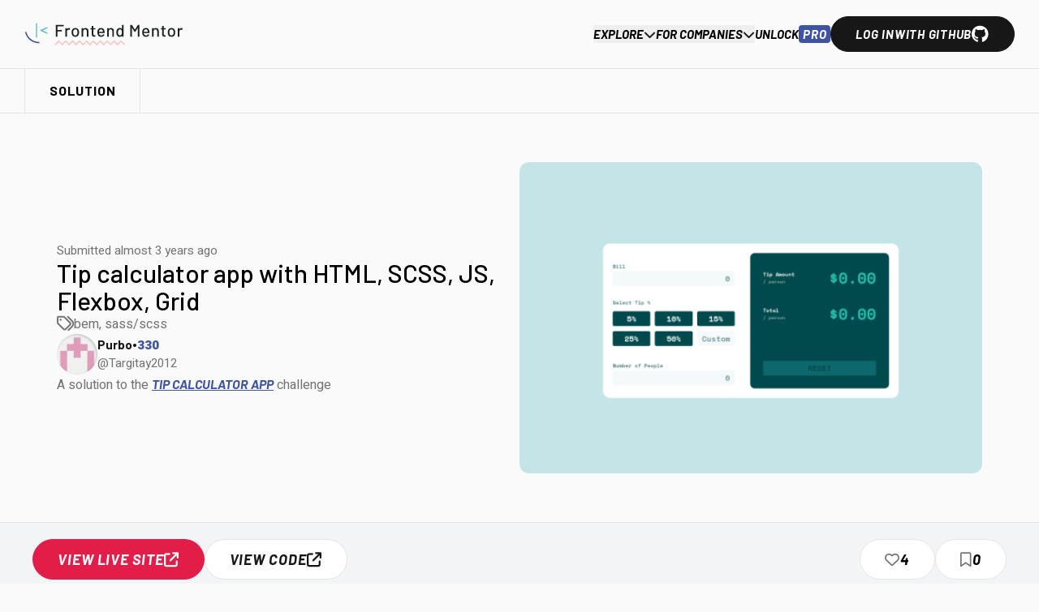

--- FILE ---
content_type: text/html; charset=utf-8
request_url: https://www.frontendmentor.io/solutions/tip-calculator-app-NF59tyG-x-
body_size: 8411
content:
<!DOCTYPE html><html lang="en" dir="ltr"><head><meta charSet="utf-8"/><meta name="viewport" content="width=device-width, initial-scale=1, viewport-fit=cover"/><meta name="description" content="Targitay2012&#x27;s front-end solution for the Tip calculator app coding challenge on Frontend Mentor"/><link rel="canonical" href="https://www.frontendmentor.io/solutions/tip-calculator-app-NF59tyG-x-"/><meta property="fb:app_id" content="401466220320820"/><meta property="og:description" content="Targitay2012&#x27;s front-end solution for the Tip calculator app coding challenge on Frontend Mentor"/><meta property="og:image" content="https://res.cloudinary.com/dz209s6jk/image/upload/v1625752957/Challenges/hxkpctp6cd1meeytfdl2.jpg"/><meta property="og:image:height" content="512"/><meta property="og:image:width" content="768"/><meta property="og:locale" content="en_GB"/><meta property="og:site_name" content="Frontend Mentor"/><meta property="og:title" content="Tip calculator app with HTML, SCSS, JS, Flexbox, Grid coding challenge solution | Frontend Mentor"/><meta property="og:type" content="website"/><meta property="og:url" content="https://www.frontendmentor.io/solutions/tip-calculator-app-NF59tyG-x-"/><meta name="twitter:card" content="summary_large_image"/><meta name="twitter:description" content="Targitay2012&#x27;s front-end solution for the Tip calculator app coding challenge on Frontend Mentor"/><meta name="twitter:image" content="https://res.cloudinary.com/dz209s6jk/image/upload/v1625752957/Challenges/hxkpctp6cd1meeytfdl2.jpg"/><meta name="twitter:site" content="@frontendmentor"/><meta name="twitter:title" content="Tip calculator app with HTML, SCSS, JS, Flexbox, Grid coding challenge solution | Frontend Mentor"/><meta name="twitter:url" content="https://www.frontendmentor.io/solutions/tip-calculator-app-NF59tyG-x-"/><title>Tip calculator app with HTML, SCSS, JS, Flexbox, Grid coding challenge solution | Frontend Mentor</title><link rel="preload" href="https://res.cloudinary.com/dz209s6jk/image/upload/f_auto,q_auto,w_500/Screenshots/onax96pkamhnanhpdjyg.jpg" as="image" fetchpriority="high"/><meta name="next-head-count" content="22"/><meta charSet="utf-8"/><meta http-equiv="x-ua-compatible" content="ie=edge"/><meta name="msapplication-TileColor" content="#68becd"/><meta name="theme-color" content="#ffffff"/><link href="https://use.fontawesome.com/releases/v5.3.1/css/svg-with-js.css" rel="stylesheet"/><link rel="apple-touch-icon" sizes="180x180" href="/static/favicon/apple-touch-icon.png"/><link rel="icon" type="image/png" sizes="32x32" href="/static/favicon/favicon-32x32.png"/><link rel="icon" type="image/png" sizes="16x16" href="/static/favicon/favicon-16x16.png"/><link rel="manifest" href="/static/favicon/site.webmanifest"/><link rel="mask-icon" href="/static/favicon/safari-pinned-tab.svg" color="#68becd"/><script async="" src="https://kit.fontawesome.com/a3d503642c.js" crossorigin="anonymous"></script><script async="" src="https://cdn.tolt.io/tolt.js" data-tolt="53136695-3075-4d60-99bc-a7d33e5f5c94"></script><script async="">(function (w,d) {var loader = function () {var s = d.createElement("script"), tag = d.getElementsByTagName("script")[0]; s.src="https://cdn.iubenda.com/iubenda.js"; tag.parentNode.insertBefore(s,tag);}; if(w.addEventListener){w.addEventListener("load", loader, false);}else if(w.attachEvent){w.attachEvent("onload", loader);}else{w.onload = loader;}})(window, document);</script><link rel="preload" href="/_next/static/media/3cb883af8c65796b-s.p.woff2" as="font" type="font/woff2" crossorigin="anonymous" data-next-font="size-adjust"/><link rel="preload" href="/_next/static/media/5efe335d41d94188-s.p.woff2" as="font" type="font/woff2" crossorigin="anonymous" data-next-font="size-adjust"/><link rel="preload" href="/_next/static/media/4b8cf8a338ef79a9-s.p.woff2" as="font" type="font/woff2" crossorigin="anonymous" data-next-font="size-adjust"/><link rel="preload" href="/_next/static/media/b0bb26939bb40fdb-s.p.woff2" as="font" type="font/woff2" crossorigin="anonymous" data-next-font="size-adjust"/><link rel="preload" href="/_next/static/media/60c9b95e8d9e49be-s.p.woff2" as="font" type="font/woff2" crossorigin="anonymous" data-next-font="size-adjust"/><link rel="preload" href="/_next/static/media/6ad0344ed98ac2e9-s.p.woff2" as="font" type="font/woff2" crossorigin="anonymous" data-next-font="size-adjust"/><link rel="preload" href="/_next/static/media/461799daff61149a-s.p.woff2" as="font" type="font/woff2" crossorigin="anonymous" data-next-font="size-adjust"/><link rel="preload" href="/_next/static/media/ec516af01d950ed6-s.p.woff2" as="font" type="font/woff2" crossorigin="anonymous" data-next-font="size-adjust"/><link rel="preload" href="/_next/static/css/7e8d4b8766c449bd.css" as="style"/><link rel="stylesheet" href="/_next/static/css/7e8d4b8766c449bd.css" data-n-g=""/><noscript data-n-css=""></noscript><script defer="" nomodule="" src="/_next/static/chunks/polyfills-42372ed130431b0a.js"></script><script src="/_next/static/chunks/webpack-84fe33975949c17b.js" defer=""></script><script src="/_next/static/chunks/framework-c6ee5607585ef091.js" defer=""></script><script src="/_next/static/chunks/main-47b66d9e5a82fa76.js" defer=""></script><script src="/_next/static/chunks/pages/_app-1e4d167e1a935e83.js" defer=""></script><script src="/_next/static/chunks/6946-501e037dbee26447.js" defer=""></script><script src="/_next/static/chunks/4851-4d3bf5f51ee6156b.js" defer=""></script><script src="/_next/static/chunks/7181-b5daad738647f496.js" defer=""></script><script src="/_next/static/chunks/2422-37c434b4674602f4.js" defer=""></script><script src="/_next/static/chunks/8699-75480b8bc1dea181.js" defer=""></script><script src="/_next/static/chunks/7713-e3c335005f210af9.js" defer=""></script><script src="/_next/static/chunks/5056-8b01690cd6ce0a3e.js" defer=""></script><script src="/_next/static/chunks/pages/solutions/%5Bslug%5D-5241ce31e3987d25.js" defer=""></script><script src="/_next/static/MbhxvT5RwahFLbLXe9zrY/_buildManifest.js" defer=""></script><script src="/_next/static/MbhxvT5RwahFLbLXe9zrY/_ssgManifest.js" defer=""></script></head><body class="bg-neutral-50"><div id="__next"><div class="__variable_8ec3ba __variable_80ccff __variable_c46483 font-primary" id="modal-root"><a class="absolute bg-neutralWhite left-0 px-3 py-2 transition-transform -translate-x-full top-[6rem] z-10 focus:translate-x-0" href="#content">Skip to content</a><div class="flex flex-col min-h-screen"><header><div class="relative px-5 z-40"><div class="container-full flex items-center justify-between py-4"><div class="flex gap-5 items-center"><div class="flex tablet:relative desktop:hidden"><button aria-controls="header-menu" aria-expanded="false" aria-haspopup="menu" aria-label="Main menu"><div class="h-[26px] relative w-[34px] *:absolute *:bg-neutral-900 *:rounded *:h-[4px] *:w-full *:left-0 *:transition *:origin-center"><div class="top-0"></div><div class="top-[calc(50%-2px)]"></div><div class="bottom-0"></div></div></button></div><a aria-label="Home" href="/"><img alt="" loading="lazy" width="31" height="28" decoding="async" data-nimg="1" class="desktop:hidden" style="color:transparent" src="/static/images/logo-mobile.svg"/><img alt="" loading="lazy" width="196" height="28" decoding="async" data-nimg="1" class="hidden desktop:block" style="color:transparent" src="/static/images/logo-desktop.svg"/></a></div><div class="flex gap-4 items-center"><nav aria-label="Primary"><ul class="flex gap-4 items-center"><li class="hidden desktop:block"><div class="flex tablet:relative"><button class="flex font-secondary items-center gap-2 p-0 relative whitespace-nowrap after:bg-rose-600 after:bottom-[-3px] after:h-[2px] after:left-0 after:absolute after:w-full after:transition-transform after:transform-origin-center after:scale-x-0 font-bold italic text-sm uppercase" aria-controls="header-menu" aria-expanded="false" aria-haspopup="menu">Explore<i aria-hidden="true" class="fa-solid fa-chevron-down text-neutral-900 transition-transform"></i></button></div></li><li class="hidden desktop:block"><div class="flex tablet:relative"><button class="flex font-secondary items-center gap-2 p-0 relative whitespace-nowrap after:bg-rose-600 after:bottom-[-3px] after:h-[2px] after:left-0 after:absolute after:w-full after:transition-transform after:transform-origin-center after:scale-x-0 font-bold italic text-sm uppercase" aria-controls="header-menu" aria-expanded="false" aria-haspopup="menu">For companies<i aria-hidden="true" class="fa-solid fa-chevron-down text-neutral-900 transition-transform"></i></button></div></li><li class="hidden desktop:block"><a class="flex font-secondary items-center p-0 relative whitespace-nowrap after:bg-rose-600 after:h-[2px] after:left-0 after:absolute after:w-full after:transition-transform after:transform-origin-center after:scale-x-0 font-bold italic text-sm uppercase after:bottom-[-3px] hover:after:scale-x-100 gap-1" href="/pro">Unlock<!-- --> <span class="bg-blue-500 px-1 rounded text-white tracking-wider">Pro</span></a></li><li><a class="border disabled:bg-neutral-500 disabled:border-neutral-500 flex font-bold font-secondary italic items-center justify-center px-5 text-center tracking-wider transition-colors rounded-full uppercase w-fit gap-2 whitespace-nowrap bg-neutral-900 border-neutral-900 hover:bg-neutral-700 hover:border-neutral-700 text-white py-2 text-sm" href="https://github.com/login/oauth/authorize?client_id=f71675ff0aff88252d33&amp;scope=user:email">Log in <span class="hidden mobile:block">with GitHub</span><i aria-hidden="true" class="fa-brands fa-github text-lg"></i></a></li></ul></nav></div></div></div></header><main class="flex-grow" id="content"><div class="bg-neutral-50 border-b border-neutral-200 border-t px-5"><div class="container-full flex"><span aria-hidden="true" class="border-l border-neutral-200 border-r flex items-center font-bold font-secondary tracking-wider px-5 py-3 uppercase">Solution</span></div></div><div class="container-xl flex flex-col-reverse gap-6 px-5 py-7 tablet:flex-row tablet:items-center"><div class="flex flex-col gap-4 tablet:min-w-[25rem] tablet:w-1/2"><span class="text-neutral-500 text-sm">Submitted <!-- -->almost 3 years ago</span><h1 class="font-secondary text-xl tablet:text-2xl w-full">Tip calculator app with HTML, SCSS, JS, Flexbox, Grid</h1><div class="flex gap-3 items-center text-neutral-500"><i aria-hidden="true" class="fa-regular fa-tags text-lg"></i><span>bem, sass/scss</span></div><div class="flex gap-3 items-center text-sm"><div class="relative w-[3.125rem]"><a aria-hidden="true" tabindex="-1" href="/profile/Targitay2012"><div class="bg-white flex-shrink-0 rounded-full relative shadow-inner before:absolute before:h-full before:left-0 before:rounded-full before:shadow-[inset_-1px_1px_3px_rgba(0,0,0,0.2)] before:top-0 before:w-full w-[3.125rem]"><img alt="" loading="lazy" width="50" height="50" decoding="async" data-nimg="1" class="aspect-square h-full object-cover rounded-full w-full" style="color:transparent" src="https://avatars.githubusercontent.com/u/30234750?v=4"/></div></a><div class="absolute h-[1px] right-[13%] top-[13%] w-[1px] *:absolute *:left-1/2 *:top-1/2 *:-translate-x-1/2 *:-translate-y-1/2 *:min-h-[1.25rem] *:text-[0.8rem] *:w-[1.25rem]"></div></div><div class="flex flex-col overflow-hidden"><div class="flex font-bold gap-1 items-baseline"><a aria-label="Visit Purbo&#x27;s profile" class="hover:underline text-neutral-900 font-secondary outline-offset-[-3px] truncate" href="/profile/Targitay2012">Purbo</a><span class="hover:underline text-neutral-900">•</span><span class="font-bold text-blue-500">330</span></div><div class="flex flex-wrap gap-x-2 items-baseline"><span class="truncate text-neutral-500">@<!-- -->Targitay2012</span></div></div></div><span class="text-neutral-500">A solution to the<!-- --> <a class="font-bold font-secondary italic text-blue-500 underline uppercase hover:no-underline" href="/challenges/tip-calculator-app-ugJNGbJUX">Tip calculator app</a> <!-- -->challenge</span></div><div class="aspect-[4/3] max-h-[24rem] overflow-hidden relative rounded-xl w-full tablet:w-1/2"><img alt="" fetchpriority="high" width="500" height="300" decoding="async" data-nimg="1" class="h-full object-cover object-top w-full" style="color:transparent" src="https://res.cloudinary.com/dz209s6jk/image/upload/f_auto,q_auto,w_500/Screenshots/onax96pkamhnanhpdjyg.jpg"/></div></div><div class="bg-gray-100 border-neutral-200 border-y p-4 sticky top-0 z-30"><div class="container-xl flex flex-wrap gap-3 items-center justify-between mobile:flex-row"><div class="flex gap-3"><a class="border disabled:bg-neutral-500 disabled:border-neutral-500 flex font-bold font-secondary italic items-center justify-center py-3 text-center text-base tracking-wider transition-colors rounded-full uppercase w-fit leading-none bg-rose-600 border-rose-600 hover:bg-red-700 hover:border-red-700 text-white gap-2 px-4 tablet:px-5" target="_blank" rel="noopener" href="https://targitay2012.github.io/frontendmentor/2.%20Junior/tip-calculator-app-main/"><span class="hidden tablet:block">View live site</span><span class="tablet:hidden">Preview</span><span class="sr-only"> (opens in new tab)</span><i aria-hidden="true" class="fa-solid fa-arrow-up-right-from-square undefined"></i></a><a class="border disabled:bg-neutral-500 disabled:border-neutral-500 flex font-bold font-secondary italic items-center justify-center py-3 text-center text-base tracking-wider transition-colors rounded-full uppercase w-fit leading-none bg-white hover:bg-neutral-50 text-neutral-900 border-neutral-200 gap-2 px-4 hover:border-neutral-200 mobile:w-auto tablet:px-5" target="_blank" rel="noopener" href="https://github.com/Targitay2012/frontendmentor/tree/main/2.%20Junior/tip-calculator-app-main"><span class="hidden tablet:block">View code</span><span class="tablet:hidden">Code</span><span class="sr-only"> (opens in new tab)</span><i aria-hidden="true" class="fa-solid fa-arrow-up-right-from-square undefined"></i></a></div><div class="flex gap-3"><button aria-label="Like this solution. This solution has 4 likes" class="flex font-bold font-secondary italic items-center justify-center py-3 text-center text-base tracking-wider transition-colors rounded-full uppercase w-fit leading-none bg-white border border-neutral-200 gap-2 px-4 [&amp;&gt;*:last-child]:hidden disabled:bg-white disabled:border-neutral-200 hover:bg-neutral-50 tablet:px-5 tablet:[&amp;&gt;*:last-child]:block" level="tertiary"><i aria-hidden="true" class="fa-regular fa-heart text-neutral-500"></i><span>4</span></button><button aria-label="Bookmark this solution. This solution has 0 bookmarks" class="flex font-bold font-secondary italic items-center justify-center py-3 text-center text-base tracking-wider transition-colors rounded-full uppercase w-fit leading-none bg-white border border-neutral-200 gap-2 px-4 [&amp;&gt;*:last-child]:hidden disabled:bg-white disabled:border-neutral-200 hover:bg-neutral-50 tablet:px-5 tablet:[&amp;&gt;*:last-child]:block" level="tertiary"><i aria-hidden="true" class="fa-regular fa-bookmark text-neutral-500"></i><span>0</span></button></div></div></div><div class="pb-6 pt-8 px-5"><div class="container-xl flex flex-col gap-8"><div class="bg-gray-100 container-md flex flex-col gap-4 p-4 rounded-xl"><h2 class="font-secondary text-xl">Solution retrospective</h2><hr class="bg-neutral-200 border-none h-[1px] min-h-[1px] w-full"/><div class="flex flex-col gap-3 overflow-x-auto"><p>I will be glad to any feedback!</p></div></div><div class="flex flex-col gap-4 items-start"><div class="w-full z-20 mobile:block mobile:w-1/2 tablet:hidden"><style data-emotion="css b62m3t-container">.css-b62m3t-container{position:relative;box-sizing:border-box;}</style><div class="css-b62m3t-container"><style data-emotion="css 7pg0cj-a11yText">.css-7pg0cj-a11yText{z-index:9999;border:0;clip:rect(1px, 1px, 1px, 1px);height:1px;width:1px;position:absolute;overflow:hidden;padding:0;white-space:nowrap;}</style><span id="react-select-:Raqqt6:-live-region" class="css-7pg0cj-a11yText"></span><span aria-live="polite" aria-atomic="false" aria-relevant="additions text" role="log" class="css-7pg0cj-a11yText"></span><style data-emotion="css in076n-control">.css-in076n-control{-webkit-align-items:center;-webkit-box-align:center;-ms-flex-align:center;align-items:center;cursor:pointer;display:-webkit-box;display:-webkit-flex;display:-ms-flexbox;display:flex;-webkit-box-flex-wrap:wrap;-webkit-flex-wrap:wrap;-ms-flex-wrap:wrap;flex-wrap:wrap;-webkit-box-pack:justify;-webkit-justify-content:space-between;justify-content:space-between;min-height:38px;outline:0!important;position:relative;-webkit-transition:none;transition:none;background-color:#fff;border-color:#e5e5e5;border-radius:4px;border-style:solid;border-width:1px;box-shadow:none;box-sizing:border-box;font-size:clamp(1rem, 0.9612rem + 0.1942vi, 1.125rem);padding:clamp(0.25rem, 0.2306rem + 0.0971vi, 0.3125rem);}.css-in076n-control:hover{border-color:hsl(0, 0%, 70%);}.css-in076n-control:hover{border-color:#e5e5e5;}</style><div class="css-in076n-control"><style data-emotion="css hlgwow">.css-hlgwow{-webkit-align-items:center;-webkit-box-align:center;-ms-flex-align:center;align-items:center;display:grid;-webkit-flex:1;-ms-flex:1;flex:1;-webkit-box-flex-wrap:wrap;-webkit-flex-wrap:wrap;-ms-flex-wrap:wrap;flex-wrap:wrap;-webkit-overflow-scrolling:touch;position:relative;overflow:hidden;padding:2px 8px;box-sizing:border-box;}</style><div class="css-hlgwow"><style data-emotion="css 1dimb5e-singleValue">.css-1dimb5e-singleValue{grid-area:1/1/2/3;max-width:100%;overflow:hidden;text-overflow:ellipsis;white-space:nowrap;color:hsl(0, 0%, 20%);margin-left:2px;margin-right:2px;box-sizing:border-box;}</style><div class="css-1dimb5e-singleValue">Code</div><style data-emotion="css 1hac4vs-dummyInput">.css-1hac4vs-dummyInput{background:0;border:0;caret-color:transparent;font-size:inherit;grid-area:1/1/2/3;outline:0;padding:0;width:1px;color:transparent;left:-100px;opacity:0;position:relative;-webkit-transform:scale(.01);-moz-transform:scale(.01);-ms-transform:scale(.01);transform:scale(.01);}</style><input id="react-select-:Raqqt6:-input" tabindex="0" inputMode="none" aria-autocomplete="list" aria-expanded="false" aria-haspopup="true" aria-label="Select code browser or design comparison" role="combobox" aria-activedescendant="" aria-readonly="true" class="css-1hac4vs-dummyInput" value=""/></div><style data-emotion="css 1wy0on6">.css-1wy0on6{-webkit-align-items:center;-webkit-box-align:center;-ms-flex-align:center;align-items:center;-webkit-align-self:stretch;-ms-flex-item-align:stretch;align-self:stretch;display:-webkit-box;display:-webkit-flex;display:-ms-flexbox;display:flex;-webkit-flex-shrink:0;-ms-flex-negative:0;flex-shrink:0;box-sizing:border-box;}</style><div class="css-1wy0on6"><style data-emotion="css 1hyfx7x">.css-1hyfx7x{display:none;}</style><span class="css-1hyfx7x"></span><style data-emotion="css zk0pox-indicatorContainer">.css-zk0pox-indicatorContainer{display:-webkit-box;display:-webkit-flex;display:-ms-flexbox;display:flex;-webkit-transition:-webkit-transform 300ms;transition:transform 300ms;color:#06b6d4;padding:8px;box-sizing:border-box;border:none;}.css-zk0pox-indicatorContainer:hover{color:#06b6d4;}</style><div class="css-zk0pox-indicatorContainer" aria-hidden="true"><style data-emotion="css 8mmkcg">.css-8mmkcg{display:inline-block;fill:currentColor;line-height:1;stroke:currentColor;stroke-width:0;}</style><svg height="20" width="20" viewBox="0 0 20 20" aria-hidden="true" focusable="false" class="css-8mmkcg"><path d="M4.516 7.548c0.436-0.446 1.043-0.481 1.576 0l3.908 3.747 3.908-3.747c0.533-0.481 1.141-0.446 1.574 0 0.436 0.445 0.408 1.197 0 1.615-0.406 0.418-4.695 4.502-4.695 4.502-0.217 0.223-0.502 0.335-0.787 0.335s-0.57-0.112-0.789-0.335c0 0-4.287-4.084-4.695-4.502s-0.436-1.17 0-1.615z"></path></svg></div></div></div></div></div><div class="border-b border-neutral-200 hidden items-center mobile:hidden tablet:inline-flex"><button class="font-secondary font-semibold grow px-3 py-1 relative whitespace-nowrap after:absolute after:h-[2px] after:left-0 after:top-[calc(100%-2px)] after:transition-opacity after:w-full disabled:opacity-50 text-blue-500 after:bg-blue-500 after:opacity-100" type="button">Code</button><button class="font-secondary font-semibold grow px-3 py-1 relative text-neutral-500 whitespace-nowrap after:absolute after:bg-neutral-300 after:h-[2px] after:left-0 after:opacity-0 after:top-[calc(100%-2px)] after:transition-opacity after:w-full disabled:opacity-50" type="button">Design comparison</button></div><div class="border border-neutral-200 font-mono overflow-hidden relative rounded-lg w-full"><div class="grid h-[40rem] overflow-auto tablet:flex"><div class="flex-center flex-col gap-4 h-full p-5 w-full"><span class="text-neutral-500 text-sm">Loading...</span></div></div></div></div><div class="container-xl flex flex-col gap-8" id="feedback"><div class="bg-white border border-neutral-200 isolate relative rounded-2xl w-full flex flex-col gap-5 p-5"><div class="bg-gray-100 mt-5 p-5 pt-7 relative rounded-xl"><div class="aspect-square flex font-bold font-secondary items-center justify-center rounded-full shrink-0 text-white text-sm w-[4rem] absolute-center-x bg-neutral-300 top-[-2rem]"><i aria-hidden="true" class="fa-solid fa-lock-keyhole text-white text-xl"></i></div><div class="flex flex-col gap-6 items-center text-center"><h3 class="font-secondary text-xl">Please log in to post a comment</h3><a class="border disabled:bg-neutral-500 disabled:border-neutral-500 flex font-bold font-secondary italic items-center justify-center px-5 py-3 text-center text-base tracking-wider transition-colors rounded-full uppercase w-fit leading-none gap-2 whitespace-nowrap bg-neutral-900 border-neutral-900 hover:bg-neutral-700 hover:border-neutral-700 text-white" href="https://github.com/login/oauth/authorize?client_id=f71675ff0aff88252d33&amp;scope=user:email">Log in <span class="hidden mobile:block">with GitHub</span><i aria-hidden="true" class="fa-brands fa-github text-lg"></i></a></div></div><div class="flex flex-col gap-5 desktop:grid desktop:grid-cols-[7fr_3fr] w-full"><h2 class="font-secondary text-xl">Community feedback</h2><p class="col-start-1 text-neutral-500">No feedback yet. Be the first to give feedback on<!-- --> <!-- -->Purbo<!-- -->&#x27;s solution.</p></div></div></div><div class="bg-no-repeat bg-blue-600 [background-image:url(&#x27;/static/images/bg-discord.svg&#x27;)] [background-position:top_10%_right_-4rem] container-xl flex flex-col gap-6 items-center rounded-xl px-5 py-8 text-center text-white"><img alt="" loading="lazy" width="166" height="32" decoding="async" data-nimg="1" style="color:transparent" src="/static/images/logo-discord.svg"/><h2 class="font-bold font-primary uppercase tracking-widest">Join our Discord community</h2><p class="max-w-prose text-xl">Join thousands of Frontend Mentor community members taking the challenges, sharing resources, helping each other, and chatting about all things front-end!</p><a class="border disabled:bg-neutral-500 disabled:border-neutral-500 flex font-bold font-secondary italic items-center justify-center px-5 py-3 text-center text-base tracking-wider transition-colors rounded-full uppercase w-fit leading-none bg-white border-white hover:bg-neutral-50 hover:border-neutral-50 text-blue-600" href="https://discord.gg/UAfh3qzhYb">Join our Discord</a></div></div></div></main><footer class="bg-white flex flex-col gap-7 pt-7"><div class="px-5"><div class="container-full flex flex-col gap-6 mobile:flex-row mobile:justify-between"><a aria-label="Home" href="/"><img alt="" loading="lazy" width="196" height="28" decoding="async" data-nimg="1" style="color:transparent" src="/static/images/logo-desktop.svg"/></a><div class="flex items-center gap-5 text-cyan-500 text-xl"><a aria-label="Discord - Frontend Mentor community" href="https://discord.gg/UAfh3qzhYb"><i aria-hidden="true" class="fa-brands fa-discord undefined"></i></a><a aria-label="X - Frontend Mentor" href="https://x.com/frontendmentor"><i aria-hidden="true" class="fa-brands fa-x-twitter undefined"></i></a><a aria-label="LinkedIn - Frontend Mentor" href="https://www.linkedin.com/company/frontend-mentor"><i aria-hidden="true" class="fa-brands fa-linkedin undefined"></i></a><a aria-label="Facebook - Frontend Mentor" href="https://www.facebook.com/frontendmentor"><i aria-hidden="true" class="fa-brands fa-facebook undefined"></i></a></div></div></div><div class="px-5"><div class="container-full flex flex-wrap flex-col gap-7 tablet:flex-row tablet:justify-between"><div class="flex flex-col gap-4 max-w-[28rem] w-full"><p class="flex flex-col gap-2"><span class="font-secondary text-xl text-blue-500 leading-normal">Stay up to date</span><span>with new challenges, featured solutions, selected articles, and our latest news</span></p><form class="text-neutral-900 w-full flex flex-col gap-4 mobile:flex-row mobile:items-start" novalidate=""><div class="flex flex-col gap-2 w-full"><label class="font-secondary font-semibold sr-only" for=":Rcrt6:">Email</label><div class="flex flex-col gap-1"><input class="bg-transparent block p-2 placeholder-neutral-500 rounded w-full border border-neutral-200" data-1p-ignore="true" data-lpignore="true" id=":Rcrt6:" name="email" placeholder="email@example.com" type="email" value=""/></div></div><button class="border disabled:bg-neutral-500 disabled:border-neutral-500 flex font-bold font-secondary italic items-center justify-center px-5 py-3 text-center text-base tracking-wider transition-colors rounded-full uppercase w-fit leading-none bg-rose-600 border-rose-600 hover:bg-red-700 hover:border-red-700 text-white">Subscribe</button></form></div><div class="flex flex-col gap-6 mobile:gap-6 mobile:grid mobile:grid-cols-2 tablet:flex tablet:flex-grow tablet:flex-row tablet:justify-between desktop:max-w-[50rem]"><div class="flex flex-col gap-4"><h2 class="font-bold font-primary tracking-widest uppercase">Frontend Mentor</h2><ul class="flex flex-col gap-1 text-neutral-500"><li><a class="hover:underline" href="/pro">Unlock Pro</a></li><li><a class="hover:underline" href="/contact">Contact us</a></li><li><a class="hover:underline" href="/faq">FAQs</a></li><li><a class="hover:underline" href="/become-a-partner">Become a partner</a></li><li><a class="hover:underline" href="/use-cases">Use cases</a></li></ul></div><div class="flex flex-col gap-4"><h2 class="font-bold font-primary tracking-widest uppercase">Explore</h2><ul class="flex flex-col gap-1 text-neutral-500"><li><a class="hover:underline" href="/learning-paths">Learning paths</a></li><li><a class="hover:underline" href="/challenges">Challenges</a></li><li><a class="hover:underline" href="/solutions">Solutions</a></li><li><a class="hover:underline" href="/articles">Articles</a></li></ul></div><div class="flex flex-col gap-4"><h2 class="font-bold font-primary tracking-widest uppercase">Community</h2><ul class="flex flex-col gap-1 text-neutral-500"><li><a class="hover:underline" href="/community">Discord</a></li><li><a class="hover:underline" href="https://medium.com/frontend-mentor/frontend-mentor-community-guidelines-44303cc38aa6">Guidelines</a></li></ul></div><div class="flex flex-col gap-4"><h2 class="font-bold font-primary tracking-widest uppercase">For companies</h2><ul class="flex flex-col gap-1 text-neutral-500"><li><a class="hover:underline" href="https://hiring.frontendmentor.io">Hire developers</a></li><li><a class="hover:underline" href="https://teams.frontendmentor.io">Train developers</a></li></ul></div></div></div></div><div class="border-neutral-200 border-t px-5 py-4"><div class="container-full flex flex-col flex-wrap gap-x-6 gap-y-3 text-neutral-500 text-sm mobile:flex-row mobile:justify-between"><span>© Frontend Mentor 2019 - <!-- -->2026</span><ul class="flex flex-wrap gap-x-4 gap-y-3"><li><a class="hover:underline" href="https://www.iubenda.com/terms-and-conditions/68783624">Terms</a></li><li><a class="hover:underline" href="https://www.iubenda.com/privacy-policy/68783624/cookie-policy">Cookie Policy</a></li><li><a class="hover:underline" href="https://www.iubenda.com/privacy-policy/68783624">Privacy Policy</a></li><li><a class="hover:underline" href="/license">License</a></li></ul></div></div></footer></div></div></div><script id="__NEXT_DATA__" type="application/json">{"props":{"pageProps":{"solution":{"id":"63d0f4677dc817acacfa7ee0","bookmarks":[],"challenge":{"id":"60e7057d0a8c9661bfe3805b","brief":"Your challenge is to build out this tip calculator app and get it looking as close to the design as possible.\n\nYou can use any tools you like to help you complete the challenge. So if you've got something you'd like to practice, feel free to give it a go.\n\nYour users should be able to:\n\n- Calculate the correct tip and total cost of the bill per person\n- View the optimal layout for the app depending on their device's screen size\n- See hover states for all interactive elements on the page\n\nDownload the project and go through the `README.md` file. This will provide further details about the project and help you get set up.\n\nWant some support on the challenge? [Join our community](https://www.frontendmentor.io/community) and ask questions in the help channel.","difficulty":2,"gallery":[{"title":"Desktop Design","preview":"https://res.cloudinary.com/dz209s6jk/image/upload/v1625753687/Challenges/so0b0hpmowz5ujjwbhkp.jpg","design":"https://res.cloudinary.com/dz209s6jk/image/upload/v1625753687/Challenges/wfczmy0nrltpwqyaovg6.jpg","_id":"60e708560a8c9661bfe38084"},{"title":"Active States","preview":"https://res.cloudinary.com/dz209s6jk/image/upload/v1625753687/Challenges/iwvcd36gb1gndhrgztyg.jpg","design":"https://res.cloudinary.com/dz209s6jk/image/upload/v1625753687/Challenges/ovspqmm8l3fufcj3l2lf.jpg","_id":"60e708560a8c9661bfe38085"},{"title":"Mobile Design","preview":"https://res.cloudinary.com/dz209s6jk/image/upload/v1625753687/Challenges/cgndvvaluqifif1ypxhf.jpg","design":"https://res.cloudinary.com/dz209s6jk/image/upload/v1625753687/Challenges/uny4cufbs1jc4bluhjsh.jpg","_id":"60e708560a8c9661bfe38086"}],"heroImage":"https://res.cloudinary.com/dz209s6jk/image/upload/v1625752957/Challenges/hxkpctp6cd1meeytfdl2.jpg","languages":["HTML","CSS","JS"],"slug":"tip-calculator-app-ugJNGbJUX","title":"Tip calculator app"},"likes":["602c243d8b83d62827631038","6337326e8f8302016bfbdfd1","618a414847427b2bc40e3cff","63d56b868448e50ca744df5a"],"liveURL":"https://targitay2012.github.io/frontendmentor/2.%20Junior/tip-calculator-app-main/","private":false,"questions":"I will be glad to any feedback!","repoURL":"https://github.com/Targitay2012/frontendmentor/tree/main/2.%20Junior/tip-calculator-app-main","retrospective":{},"screenshot":"https://res.cloudinary.com/dz209s6jk/image/upload/v1674638441/Screenshots/onax96pkamhnanhpdjyg.jpg","slug":"tip-calculator-app-NF59tyG-x-","submittedAt":"2023-01-25T09:20:42.339Z","tags":[{"id":"619f80635f8106fb23708ea3","name":"bem"},{"id":"619f80635f8106fb23708e90","name":"sass/scss"}],"title":"Tip calculator app with HTML, SCSS, JS, Flexbox, Grid","user":{"id":"6339d3c3ce1746305561016b","avatar":"https://avatars.githubusercontent.com/u/30234750?v=4","displayName":"Purbo","hasActiveSubscription":false,"mentorScore":330,"username":"Targitay2012"}},"_sentryTraceData":"ba0dcadb721a4aef9eac32c0ffa2f648-93a95fd7dfc23c8c-1","_sentryBaggage":"sentry-environment=production,sentry-release=MbhxvT5RwahFLbLXe9zrY,sentry-public_key=f535a8da58d04c0ba50d2d1ab88e530d,sentry-trace_id=ba0dcadb721a4aef9eac32c0ffa2f648,sentry-sample_rate=1,sentry-transaction=%2Fsolutions%2F%5Bslug%5D,sentry-sampled=true"},"__N_SSP":true},"page":"/solutions/[slug]","query":{"slug":"tip-calculator-app-NF59tyG-x-"},"buildId":"MbhxvT5RwahFLbLXe9zrY","isFallback":false,"isExperimentalCompile":false,"gssp":true,"scriptLoader":[]}</script><script defer src="https://static.cloudflareinsights.com/beacon.min.js/vcd15cbe7772f49c399c6a5babf22c1241717689176015" integrity="sha512-ZpsOmlRQV6y907TI0dKBHq9Md29nnaEIPlkf84rnaERnq6zvWvPUqr2ft8M1aS28oN72PdrCzSjY4U6VaAw1EQ==" data-cf-beacon='{"version":"2024.11.0","token":"787c1b3b2921461b9f70c2ef6d72fc63","server_timing":{"name":{"cfCacheStatus":true,"cfEdge":true,"cfExtPri":true,"cfL4":true,"cfOrigin":true,"cfSpeedBrain":true},"location_startswith":null}}' crossorigin="anonymous"></script>
</body></html>

--- FILE ---
content_type: text/css; charset=UTF-8
request_url: https://www.frontendmentor.io/_next/static/css/7e8d4b8766c449bd.css
body_size: 16891
content:
*,:after,:before{--tw-border-spacing-x:0;--tw-border-spacing-y:0;--tw-translate-x:0;--tw-translate-y:0;--tw-rotate:0;--tw-skew-x:0;--tw-skew-y:0;--tw-scale-x:1;--tw-scale-y:1;--tw-pan-x: ;--tw-pan-y: ;--tw-pinch-zoom: ;--tw-scroll-snap-strictness:proximity;--tw-gradient-from-position: ;--tw-gradient-via-position: ;--tw-gradient-to-position: ;--tw-ordinal: ;--tw-slashed-zero: ;--tw-numeric-figure: ;--tw-numeric-spacing: ;--tw-numeric-fraction: ;--tw-ring-inset: ;--tw-ring-offset-width:0px;--tw-ring-offset-color:#fff;--tw-ring-color:rgba(62,84,163,.5);--tw-ring-offset-shadow:0 0 #0000;--tw-ring-shadow:0 0 #0000;--tw-shadow:0 0 #0000;--tw-shadow-colored:0 0 #0000;--tw-blur: ;--tw-brightness: ;--tw-contrast: ;--tw-grayscale: ;--tw-hue-rotate: ;--tw-invert: ;--tw-saturate: ;--tw-sepia: ;--tw-drop-shadow: ;--tw-backdrop-blur: ;--tw-backdrop-brightness: ;--tw-backdrop-contrast: ;--tw-backdrop-grayscale: ;--tw-backdrop-hue-rotate: ;--tw-backdrop-invert: ;--tw-backdrop-opacity: ;--tw-backdrop-saturate: ;--tw-backdrop-sepia: ;--tw-contain-size: ;--tw-contain-layout: ;--tw-contain-paint: ;--tw-contain-style: }::backdrop{--tw-border-spacing-x:0;--tw-border-spacing-y:0;--tw-translate-x:0;--tw-translate-y:0;--tw-rotate:0;--tw-skew-x:0;--tw-skew-y:0;--tw-scale-x:1;--tw-scale-y:1;--tw-pan-x: ;--tw-pan-y: ;--tw-pinch-zoom: ;--tw-scroll-snap-strictness:proximity;--tw-gradient-from-position: ;--tw-gradient-via-position: ;--tw-gradient-to-position: ;--tw-ordinal: ;--tw-slashed-zero: ;--tw-numeric-figure: ;--tw-numeric-spacing: ;--tw-numeric-fraction: ;--tw-ring-inset: ;--tw-ring-offset-width:0px;--tw-ring-offset-color:#fff;--tw-ring-color:rgba(62,84,163,.5);--tw-ring-offset-shadow:0 0 #0000;--tw-ring-shadow:0 0 #0000;--tw-shadow:0 0 #0000;--tw-shadow-colored:0 0 #0000;--tw-blur: ;--tw-brightness: ;--tw-contrast: ;--tw-grayscale: ;--tw-hue-rotate: ;--tw-invert: ;--tw-saturate: ;--tw-sepia: ;--tw-drop-shadow: ;--tw-backdrop-blur: ;--tw-backdrop-brightness: ;--tw-backdrop-contrast: ;--tw-backdrop-grayscale: ;--tw-backdrop-hue-rotate: ;--tw-backdrop-invert: ;--tw-backdrop-opacity: ;--tw-backdrop-saturate: ;--tw-backdrop-sepia: ;--tw-contain-size: ;--tw-contain-layout: ;--tw-contain-paint: ;--tw-contain-style: }/*
! tailwindcss v3.4.19 | MIT License | https://tailwindcss.com
*/*,:after,:before{border:0 solid #e5e7eb}:after,:before{--tw-content:""}:host,html{line-height:1.5;-webkit-text-size-adjust:100%;-moz-tab-size:4;-o-tab-size:4;tab-size:4;font-family:ui-sans-serif,system-ui,sans-serif,Apple Color Emoji,Segoe UI Emoji,Segoe UI Symbol,Noto Color Emoji;font-feature-settings:normal;font-variation-settings:normal;-webkit-tap-highlight-color:transparent}body{margin:0;line-height:inherit}hr{height:0;color:inherit;border-top-width:1px}abbr:where([title]){-webkit-text-decoration:underline dotted;text-decoration:underline dotted}h1,h2,h3,h4,h5,h6{font-size:inherit;font-weight:inherit}a{color:inherit;text-decoration:inherit}b,strong{font-weight:bolder}code,kbd,pre,samp{font-family:var(--font-fira-code);font-feature-settings:normal;font-variation-settings:normal;font-size:1em}small{font-size:80%}sub,sup{font-size:75%;line-height:0;position:relative;vertical-align:baseline}sub{bottom:-.25em}sup{top:-.5em}table{text-indent:0;border-color:inherit;border-collapse:collapse}button,input,optgroup,select,textarea{font-family:inherit;font-feature-settings:inherit;font-variation-settings:inherit;font-size:100%;font-weight:inherit;line-height:inherit;letter-spacing:inherit;color:inherit;margin:0;padding:0}button,select{text-transform:none}button,input:where([type=button]),input:where([type=reset]),input:where([type=submit]){-webkit-appearance:button;background-color:transparent;background-image:none}:-moz-focusring{outline:auto}:-moz-ui-invalid{box-shadow:none}progress{vertical-align:baseline}::-webkit-inner-spin-button,::-webkit-outer-spin-button{height:auto}[type=search]{-webkit-appearance:textfield;outline-offset:-2px}::-webkit-search-decoration{-webkit-appearance:none}::-webkit-file-upload-button{-webkit-appearance:button;font:inherit}summary{display:list-item}blockquote,dd,dl,figure,h1,h2,h3,h4,h5,h6,hr,p,pre{margin:0}fieldset{margin:0}fieldset,legend{padding:0}menu,ol,ul{list-style:none;margin:0;padding:0}dialog{padding:0}textarea{resize:vertical}input::-moz-placeholder,textarea::-moz-placeholder{opacity:1;color:#9ca3af}input::placeholder,textarea::placeholder{opacity:1;color:#9ca3af}[role=button],button{cursor:pointer}:disabled{cursor:default}audio,canvas,embed,iframe,img,object,svg,video{display:block;vertical-align:middle}img,video{max-width:100%;height:auto}[hidden]:where(:not([hidden=until-found])){display:none}*,:after,:before{box-sizing:border-box}:focus-visible{outline:3px;outline-color:#06b6d4;outline-style:dotted}html{-moz-osx-font-smoothing:grayscale;-mox-text-size-adjust:none;-webkit-font-smoothing:antialiased;-webkit-text-size-adjust:none;scroll-padding-top:clamp(4rem,3.6893rem + 1.5534vi,5rem);-moz-text-size-adjust:none;text-size-adjust:none}blockquote,body,dd,dl,figure,h1,h2,h3,h4,p{margin-block-end:0}ol[role=list],ul[role=list]{list-style:none}body{font-family:var(--font-heebo);font-size:clamp(1rem,.9612rem + .1942vi,1.125rem);line-height:1.5;min-height:100vh;overscroll-behavior-y:none}button,input,select,textarea{font:inherit}h1,h2,h3,h4,input,label{line-height:1.1}a:not([class]){color:currentColor;-webkit-text-decoration-skip:ink;text-decoration-skip-ink:auto}img,picture{display:block;max-width:100%}textarea:not([rows]){min-height:10em}:target{scroll-block-margin:5ex}a,button{cursor:pointer}[disabled]{cursor:not-allowed}h1,h2,h3,h4,h5,h6,p{overflow-wrap:break-word}.text-sm{font-size:.95rem}.text-base{font-size:1.125rem}.text-lg{font-size:1.3281rem}.text-xl{font-size:1.62rem}.text-2xl{font-size:1.944rem}.text-3xl{font-size:2.3328rem}.text-4xl{font-size:2.7994rem}.gap-1{gap:.3125rem}.gap-2{gap:.625rem}.gap-3{gap:.9375rem}.gap-4{gap:1.25rem}.gap-5{gap:1.875rem}.gap-6{gap:2.5rem}.gap-7{gap:3.75rem}.gap-8{gap:5rem}.gap-9{gap:7.5rem}.mb-2{margin-bottom:.625rem}.my-3{margin-bottom:.9375rem;margin-top:.9375rem}.my-4{margin-top:1.25rem}.mb-4,.my-4{margin-bottom:1.25rem}.mx-5{margin-left:1.875rem;margin-right:1.875rem}.mb-5{margin-bottom:1.875rem}.mt-5{margin-top:1.875rem}.mb-6{margin-bottom:2.5rem}.my-8{margin-top:5rem}.mb-8,.my-8{margin-bottom:5rem}.mb-12{margin-bottom:15rem}.p-1{padding:.3125rem}.px-1{padding-left:.3125rem;padding-right:.3125rem}.py-1{padding-bottom:.3125rem}.pt-1,.py-1{padding-top:.3125rem}.p-2{padding:.625rem}.px-2{padding-left:.625rem;padding-right:.625rem}.py-2{padding-top:.625rem}.pb-2,.py-2{padding-bottom:.625rem}.pt-2{padding-top:.625rem}.p-3{padding:.9375rem}.px-3{padding-left:.9375rem;padding-right:.9375rem}.py-3{padding-top:.9375rem}.pb-3,.py-3{padding-bottom:.9375rem}.pt-3{padding-top:.9375rem}.p-4{padding:1.25rem}.px-4{padding-left:1.25rem;padding-right:1.25rem}.py-4{padding-top:1.25rem}.pb-4,.py-4{padding-bottom:1.25rem}.pt-4{padding-top:1.25rem}.p-5{padding:1.875rem}.px-5{padding-left:1.875rem;padding-right:1.875rem}.py-5{padding-bottom:1.875rem;padding-top:1.875rem}.px-6{padding-left:2.5rem;padding-right:2.5rem}.py-6{padding-top:2.5rem}.pb-6,.py-6{padding-bottom:2.5rem}.pt-6{padding-top:2.5rem}.px-7{padding-left:3.75rem;padding-right:3.75rem}.py-7{padding-bottom:3.75rem}.pt-7,.py-7{padding-top:3.75rem}.py-8{padding-top:5rem}.pb-8,.py-8{padding-bottom:5rem}.pt-8{padding-top:5rem}.p-9{padding:7.5rem}.py-9{padding-top:7.5rem}.pb-9,.py-9{padding-bottom:7.5rem}.pt-9{padding-top:7.5rem}.py-10{padding-bottom:10rem;padding-top:10rem}.py-12{padding-bottom:15rem;padding-top:15rem}.container{width:100%}@media (min-width:31.25rem){.container{max-width:31.25rem}}@media (min-width:48rem){.container{max-width:48rem}}@media (min-width:64rem){.container{max-width:64rem}}@media (min-width:77.5rem){.container{max-width:77.5rem}}.absolute-center{left:50%;position:absolute;top:50%;transform:translate(-50%,-50%)}.absolute-center-x{left:50%;position:absolute;transform:translateX(-50%)}.absolute-center-y{position:absolute;top:50%;transform:translateY(-50%)}.flex-center{align-items:center;display:flex;justify-content:center}.sr-only{position:absolute;width:1px;height:1px;padding:0;margin:-1px;overflow:hidden;clip:rect(0,0,0,0);white-space:nowrap;border-width:0}.not-sr-only{position:static;width:auto;height:auto;padding:0;margin:0;overflow:visible;clip:auto;white-space:normal}.pointer-events-none{pointer-events:none}.pointer-events-auto{pointer-events:auto}.visible{visibility:visible}.invisible{visibility:hidden}.static{position:static}.fixed{position:fixed}.absolute{position:absolute}.relative{position:relative}.sticky{position:sticky}.bottom-0{bottom:0}.bottom-\[-0\.6rem\]{bottom:-.6rem}.bottom-\[6\%\]{bottom:6%}.bottom-full{bottom:100%}.left-0{left:0}.left-1\/2{left:50%}.left-\[-2px\]{left:-2px}.left-\[0\.25rem\]{left:.25rem}.left-\[0\.35rem\]{left:.35rem}.left-\[var\(--percent\)\]{left:var(--percent)}.left-auto{left:auto}.right-0{right:0}.right-3{right:clamp(.75rem,.6917rem + .2913vi,.9375rem)}.right-4{right:clamp(1rem,.9223rem + .3883vi,1.25rem)}.right-\[-0\.5rem\]{right:-.5rem}.right-\[13\%\]{right:13%}.right-\[1rem\]{right:1rem}.right-\[unset\]{right:unset}.right-auto{right:auto}.top-0{top:0}.top-1\/2{top:50%}.top-3{top:clamp(.75rem,.6917rem + .2913vi,.9375rem)}.top-4{top:clamp(1rem,.9223rem + .3883vi,1.25rem)}.top-5{top:clamp(1.5rem,1.3835rem + .5825vi,1.875rem)}.top-\[-0\.625rem\]{top:-.625rem}.top-\[-1px\]{top:-1px}.top-\[-2rem\]{top:-2rem}.top-\[0\.175rem\]{top:.175rem}.top-\[0\.25rem\]{top:.25rem}.top-\[13\%\]{top:13%}.top-\[1rem\]{top:1rem}.top-\[2\.1rem\]{top:2.1rem}.top-\[20\%\]{top:20%}.top-\[3\.3rem\]{top:3.3rem}.top-\[6rem\]{top:6rem}.top-\[7\.6rem\]{top:7.6rem}.top-\[calc\(50\%-2px\)\]{top:calc(50% - 2px)}.top-full{top:100%}.isolate{isolation:isolate}.-z-10{z-index:-10}.z-10{z-index:10}.z-20{z-index:20}.z-30{z-index:30}.z-40{z-index:40}.z-\[-1\]{z-index:-1}.z-\[-2\]{z-index:-2}.col-span-1{grid-column:span 1/span 1}.col-span-2{grid-column:span 2/span 2}.col-start-1{grid-column-start:1}.col-start-2{grid-column-start:2}.col-start-3{grid-column-start:3}.row-span-3{grid-row:span 3/span 3}.row-start-1{grid-row-start:1}.row-start-2{grid-row-start:2}.row-end-3{grid-row-end:3}.mx-0{margin-left:0;margin-right:0}.mx-5{margin-left:clamp(1.5rem,1.3835rem + .5825vi,1.875rem);margin-right:clamp(1.5rem,1.3835rem + .5825vi,1.875rem)}.mx-auto{margin-left:auto;margin-right:auto}.my-3{margin-top:clamp(.75rem,.6917rem + .2913vi,.9375rem);margin-bottom:clamp(.75rem,.6917rem + .2913vi,.9375rem)}.my-4{margin-top:clamp(1rem,.9223rem + .3883vi,1.25rem);margin-bottom:clamp(1rem,.9223rem + .3883vi,1.25rem)}.my-8{margin-top:clamp(4rem,3.6893rem + 1.5534vi,5rem);margin-bottom:clamp(4rem,3.6893rem + 1.5534vi,5rem)}.mb-12{margin-bottom:clamp(12rem,11.068rem + 4.6602vi,15rem)}.mb-2{margin-bottom:clamp(.5rem,.4612rem + .1942vi,.625rem)}.mb-4{margin-bottom:clamp(1rem,.9223rem + .3883vi,1.25rem)}.mb-5{margin-bottom:clamp(1.5rem,1.3835rem + .5825vi,1.875rem)}.mb-6{margin-bottom:clamp(2rem,1.8447rem + .7767vi,2.5rem)}.mb-8{margin-bottom:clamp(4rem,3.6893rem + 1.5534vi,5rem)}.mb-auto{margin-bottom:auto}.ml-0{margin-left:0}.ml-4{margin-left:clamp(1rem,.9223rem + .3883vi,1.25rem)}.ml-\[-0\.7em\]{margin-left:-.7em}.ml-\[-6px\]{margin-left:-6px}.ml-auto{margin-left:auto}.mr-\[-0\.7em\]{margin-right:-.7em}.mr-auto{margin-right:auto}.mt-5{margin-top:clamp(1.5rem,1.3835rem + .5825vi,1.875rem)}.mt-\[-1\.5rem\]{margin-top:-1.5rem}.mt-\[2rem\]{margin-top:2rem}.mt-auto{margin-top:auto}.block{display:block}.inline-block{display:inline-block}.inline{display:inline}.flex{display:flex}.inline-flex{display:inline-flex}.table{display:table}.grid{display:grid}.inline-grid{display:inline-grid}.\!contents{display:contents!important}.contents{display:contents}.hidden{display:none}.aspect-\[4\/3\]{aspect-ratio:4/3}.aspect-\[5\/3\]{aspect-ratio:5/3}.aspect-auto{aspect-ratio:auto}.aspect-square{aspect-ratio:1/1}.aspect-video{aspect-ratio:16/9}.h-\[0\.625rem\]{height:.625rem}.h-\[0\.75rem\]{height:.75rem}.h-\[1\.375rem\]{height:1.375rem}.h-\[1\.5rem\]{height:1.5rem}.h-\[1\.75rem\]{height:1.75rem}.h-\[1\.8rem\]{height:1.8rem}.h-\[10rem\]{height:10rem}.h-\[12rem\]{height:12rem}.h-\[15rem\]{height:15rem}.h-\[18rem\]{height:18rem}.h-\[1px\]{height:1px}.h-\[2\.5rem\]{height:2.5rem}.h-\[20rem\]{height:20rem}.h-\[26px\]{height:26px}.h-\[2px\]{height:2px}.h-\[2rem\]{height:2rem}.h-\[3\.25rem\]{height:3.25rem}.h-\[3\.5rem\]{height:3.5rem}.h-\[3rem\]{height:3rem}.h-\[4\.5rem\]{height:4.5rem}.h-\[40rem\]{height:40rem}.h-\[6\.5rem\]{height:6.5rem}.h-\[6px\]{height:6px}.h-\[6rem\]{height:6rem}.h-fit{height:-moz-fit-content;height:fit-content}.h-full{height:100%}.h-min{height:-moz-min-content;height:min-content}.h-screen{height:100vh}.max-h-\[15rem\]{max-height:15rem}.max-h-\[24rem\]{max-height:24rem}.max-h-\[30rem\]{max-height:30rem}.max-h-\[75vh\]{max-height:75vh}.max-h-\[80vh\]{max-height:80vh}.max-h-\[calc\(100vh-calc\(theme\(spacing\[5\]\)\*2\)\)\]{max-height:calc(100vh - calc(clamp(1.5rem, 1.3835rem + .5825vi, 1.875rem) * 2))}.max-h-full{max-height:100%}.min-h-0{min-height:0}.min-h-\[12rem\]{min-height:12rem}.min-h-\[15rem\]{min-height:15rem}.min-h-\[16rem\]{min-height:16rem}.min-h-\[1px\]{min-height:1px}.min-h-\[22rem\]{min-height:22rem}.min-h-screen{min-height:100vh}.w-1\/2{width:50%}.w-6{width:clamp(2rem,1.8447rem + .7767vi,2.5rem)}.w-\[1\.25rem\]{width:1.25rem}.w-\[1\.3rem\]{width:1.3rem}.w-\[1\.5rem\]{width:1.5rem}.w-\[1\.75rem\]{width:1.75rem}.w-\[1\.8rem\]{width:1.8rem}.w-\[10rem\]{width:10rem}.w-\[12rem\]{width:12rem}.w-\[14\%\]{width:14%}.w-\[14rem\]{width:14rem}.w-\[16rem\]{width:16rem}.w-\[18rem\]{width:18rem}.w-\[1px\]{width:1px}.w-\[1rem\]{width:1rem}.w-\[2\.5rem\]{width:2.5rem}.w-\[2\.6rem\]{width:2.6rem}.w-\[2\.8rem\]{width:2.8rem}.w-\[20rem\]{width:20rem}.w-\[2rem\]{width:2rem}.w-\[3\.125rem\]{width:3.125rem}.w-\[3\.25rem\]{width:3.25rem}.w-\[3\.3rem\]{width:3.3rem}.w-\[3\.5rem\]{width:3.5rem}.w-\[3\.75rem\]{width:3.75rem}.w-\[34px\]{width:34px}.w-\[3rem\]{width:3rem}.w-\[4\.5rem\]{width:4.5rem}.w-\[4rem\]{width:4rem}.w-\[5\.5rem\]{width:5.5rem}.w-\[5rem\]{width:5rem}.w-\[6rem\]{width:6rem}.w-\[70vw\]{width:70vw}.w-\[7rem\]{width:7rem}.w-\[80\%\]{width:80%}.w-\[8rem\]{width:8rem}.w-\[calc\(100\%\+4px\)\]{width:calc(100% + 4px)}.w-\[calc\(100\%\+6px\)\]{width:calc(100% + 6px)}.w-auto{width:auto}.w-fit{width:-moz-fit-content;width:fit-content}.w-full{width:100%}.w-max{width:-moz-max-content;width:max-content}.w-min{width:-moz-min-content;width:min-content}.min-w-0{min-width:0}.min-w-\[1\.5rem\]{min-width:1.5rem}.min-w-\[40\%\]{min-width:40%}.max-w-\[10rem\]{max-width:10rem}.max-w-\[15rem\]{max-width:15rem}.max-w-\[20ch\]{max-width:20ch}.max-w-\[20rem\]{max-width:20rem}.max-w-\[22rem\]{max-width:22rem}.max-w-\[24rem\]{max-width:24rem}.max-w-\[25ch\]{max-width:25ch}.max-w-\[25rem\]{max-width:25rem}.max-w-\[26rem\]{max-width:26rem}.max-w-\[28rem\]{max-width:28rem}.max-w-\[30ch\]{max-width:30ch}.max-w-\[30rem\]{max-width:30rem}.max-w-\[38rem\]{max-width:38rem}.max-w-\[40rem\]{max-width:40rem}.max-w-\[45rem\]{max-width:45rem}.max-w-\[56rem\]{max-width:56rem}.max-w-\[62rem\]{max-width:62rem}.max-w-\[theme\(containerWidth\.lg\)\]{max-width:62.5rem}.max-w-\[theme\(containerWidth\.md\)\]{max-width:50rem}.max-w-\[theme\(containerWidth\.sm\)\]{max-width:40.625rem}.max-w-full{max-width:100%}.max-w-none{max-width:none}.max-w-prose{max-width:65ch}.flex-1{flex:1 1 0%}.flex-shrink{flex-shrink:1}.flex-shrink-0,.shrink-0{flex-shrink:0}.flex-grow,.grow{flex-grow:1}.basis-0{flex-basis:0rem}.border-collapse{border-collapse:collapse}.-translate-x-1\/2{--tw-translate-x:-50%}.-translate-x-1\/2,.-translate-x-full{transform:translate(var(--tw-translate-x),var(--tw-translate-y)) rotate(var(--tw-rotate)) skewX(var(--tw-skew-x)) skewY(var(--tw-skew-y)) scaleX(var(--tw-scale-x)) scaleY(var(--tw-scale-y))}.-translate-x-full{--tw-translate-x:-100%}.translate-x-0{--tw-translate-x:0rem}.translate-x-0,.translate-x-\[0px\]{transform:translate(var(--tw-translate-x),var(--tw-translate-y)) rotate(var(--tw-rotate)) skewX(var(--tw-skew-x)) skewY(var(--tw-skew-y)) scaleX(var(--tw-scale-x)) scaleY(var(--tw-scale-y))}.translate-x-\[0px\]{--tw-translate-x:0px}.translate-x-full{--tw-translate-x:100%}.translate-x-full,.translate-y-\[-10px\]{transform:translate(var(--tw-translate-x),var(--tw-translate-y)) rotate(var(--tw-rotate)) skewX(var(--tw-skew-x)) skewY(var(--tw-skew-y)) scaleX(var(--tw-scale-x)) scaleY(var(--tw-scale-y))}.translate-y-\[-10px\]{--tw-translate-y:-10px}.translate-y-\[12px\]{--tw-translate-y:12px}.-rotate-45,.translate-y-\[12px\]{transform:translate(var(--tw-translate-x),var(--tw-translate-y)) rotate(var(--tw-rotate)) skewX(var(--tw-skew-x)) skewY(var(--tw-skew-y)) scaleX(var(--tw-scale-x)) scaleY(var(--tw-scale-y))}.-rotate-45{--tw-rotate:-45deg}.rotate-180{--tw-rotate:180deg}.rotate-180,.rotate-45{transform:translate(var(--tw-translate-x),var(--tw-translate-y)) rotate(var(--tw-rotate)) skewX(var(--tw-skew-x)) skewY(var(--tw-skew-y)) scaleX(var(--tw-scale-x)) scaleY(var(--tw-scale-y))}.rotate-45{--tw-rotate:45deg}.rotate-90{--tw-rotate:90deg}.rotate-90,.transform{transform:translate(var(--tw-translate-x),var(--tw-translate-y)) rotate(var(--tw-rotate)) skewX(var(--tw-skew-x)) skewY(var(--tw-skew-y)) scaleX(var(--tw-scale-x)) scaleY(var(--tw-scale-y))}.animate-\[pulse_1s_ease_0ms_infinite\]{animation:pulse 1s ease 0ms infinite}.animate-\[pulse_1s_ease_250ms_infinite\]{animation:pulse 1s ease .25s infinite}@keyframes pulse{50%{opacity:0}0%,to{opacity:1}}.animate-\[pulse_1s_ease_500ms_infinite\]{animation:pulse 1s ease .5s infinite}@keyframes spin{to{transform:rotate(1turn)}}.animate-spin{animation:spin 1s linear infinite}.cursor-not-allowed{cursor:not-allowed}.cursor-pointer{cursor:pointer}.resize{resize:both}.snap-x{scroll-snap-type:x var(--tw-scroll-snap-strictness)}.snap-mandatory{--tw-scroll-snap-strictness:mandatory}.snap-start{scroll-snap-align:start}.list-decimal{list-style-type:decimal}.list-disc{list-style-type:disc}.list-none{list-style-type:none}.appearance-none{-webkit-appearance:none;-moz-appearance:none;appearance:none}.auto-cols-\[80\%\]{grid-auto-columns:80%}.grid-flow-col{grid-auto-flow:column}.grid-cols-1{grid-template-columns:repeat(1,minmax(0,1fr))}.grid-cols-2{grid-template-columns:repeat(2,minmax(0,1fr))}.grid-cols-\[1fr_1fr\]{grid-template-columns:1fr 1fr}.grid-cols-\[minmax\(0\2c 1fr\)_min-content_min-content\]{grid-template-columns:minmax(0,1fr) min-content min-content}.flex-row{flex-direction:row}.flex-col{flex-direction:column}.flex-col-reverse{flex-direction:column-reverse}.flex-wrap{flex-wrap:wrap}.flex-wrap-reverse{flex-wrap:wrap-reverse}.items-start{align-items:flex-start}.items-end{align-items:flex-end}.items-center{align-items:center}.items-baseline{align-items:baseline}.items-stretch{align-items:stretch}.justify-start{justify-content:flex-start}.justify-end{justify-content:flex-end}.justify-center{justify-content:center}.justify-between{justify-content:space-between}.justify-items-center{justify-items:center}.gap-0{gap:0}.gap-1{gap:clamp(.25rem,.2306rem + .0971vi,.3125rem)}.gap-2{gap:clamp(.5rem,.4612rem + .1942vi,.625rem)}.gap-3{gap:clamp(.75rem,.6917rem + .2913vi,.9375rem)}.gap-4{gap:clamp(1rem,.9223rem + .3883vi,1.25rem)}.gap-5{gap:clamp(1.5rem,1.3835rem + .5825vi,1.875rem)}.gap-6{gap:clamp(2rem,1.8447rem + .7767vi,2.5rem)}.gap-7{gap:clamp(3rem,2.767rem + 1.165vi,3.75rem)}.gap-8{gap:clamp(4rem,3.6893rem + 1.5534vi,5rem)}.gap-9{gap:clamp(6rem,5.534rem + 2.3301vi,7.5rem)}.gap-\[0\.4rem\]{gap:.4rem}.gap-x-2{-moz-column-gap:clamp(.5rem,.4612rem + .1942vi,.625rem);column-gap:clamp(.5rem,.4612rem + .1942vi,.625rem)}.gap-x-3{-moz-column-gap:clamp(.75rem,.6917rem + .2913vi,.9375rem);column-gap:clamp(.75rem,.6917rem + .2913vi,.9375rem)}.gap-x-4{-moz-column-gap:clamp(1rem,.9223rem + .3883vi,1.25rem);column-gap:clamp(1rem,.9223rem + .3883vi,1.25rem)}.gap-x-5{-moz-column-gap:clamp(1.5rem,1.3835rem + .5825vi,1.875rem);column-gap:clamp(1.5rem,1.3835rem + .5825vi,1.875rem)}.gap-x-6{-moz-column-gap:clamp(2rem,1.8447rem + .7767vi,2.5rem);column-gap:clamp(2rem,1.8447rem + .7767vi,2.5rem)}.gap-y-1{row-gap:clamp(.25rem,.2306rem + .0971vi,.3125rem)}.gap-y-2{row-gap:clamp(.5rem,.4612rem + .1942vi,.625rem)}.gap-y-3{row-gap:clamp(.75rem,.6917rem + .2913vi,.9375rem)}.divide-y>:not([hidden])~:not([hidden]){--tw-divide-y-reverse:0;border-top-width:calc(1px * calc(1 - var(--tw-divide-y-reverse)));border-bottom-width:calc(1px * var(--tw-divide-y-reverse))}.self-start{align-self:flex-start}.self-end{align-self:flex-end}.self-center{align-self:center}.justify-self-start{justify-self:start}.justify-self-end{justify-self:end}.overflow-auto{overflow:auto}.overflow-hidden{overflow:hidden}.overflow-visible{overflow:visible}.overflow-x-auto{overflow-x:auto}.overflow-y-auto{overflow-y:auto}.overflow-x-hidden{overflow-x:hidden}.overscroll-x-contain{overscroll-behavior-x:contain}.truncate{overflow:hidden;white-space:nowrap}.text-ellipsis,.truncate{text-overflow:ellipsis}.whitespace-nowrap{white-space:nowrap}.text-wrap{text-wrap:wrap}.text-nowrap{text-wrap:nowrap}.break-words{overflow-wrap:break-word}.rounded{border-radius:.25rem}.rounded-2xl{border-radius:1rem}.rounded-full{border-radius:9999px}.rounded-lg{border-radius:.5rem}.rounded-md{border-radius:.375rem}.rounded-sm{border-radius:.125rem}.rounded-xl{border-radius:.75rem}.rounded-r-full{border-top-right-radius:9999px;border-bottom-right-radius:9999px}.rounded-tl-2xl{border-top-left-radius:1rem}.rounded-tl-none{border-top-left-radius:0}.rounded-tr-2xl{border-top-right-radius:1rem}.rounded-tr-none{border-top-right-radius:0}.border{border-width:1px}.border-0{border-width:0}.border-2{border-width:2px}.border-\[3px\]{border-width:3px}.border-\[length\:theme\(spacing\[2\]\)\]{border-width:clamp(.5rem,.4612rem + .1942vi,.625rem)}.border-y{border-top-width:1px}.border-b,.border-y{border-bottom-width:1px}.border-b-2{border-bottom-width:2px}.border-l{border-left-width:1px}.border-l-0{border-left-width:0}.border-l-\[0\.4rem\]{border-left-width:.4rem}.border-l-\[6px\]{border-left-width:6px}.border-r{border-right-width:1px}.border-t{border-top-width:1px}.border-t-2{border-top-width:2px}.border-t-\[6px\]{border-top-width:6px}.border-dashed{border-style:dashed}.border-none{border-style:none}.border-amber-400{--tw-border-opacity:1;border-color:rgb(251 191 36/var(--tw-border-opacity,1))}.border-blue-200{--tw-border-opacity:1;border-color:rgb(205 214 247/var(--tw-border-opacity,1))}.border-blue-500{--tw-border-opacity:1;border-color:rgb(62 84 163/var(--tw-border-opacity,1))}.border-blue-600{--tw-border-opacity:1;border-color:rgb(51 68 137/var(--tw-border-opacity,1))}.border-current{border-color:currentColor}.border-cyan-200{--tw-border-opacity:1;border-color:rgb(165 243 252/var(--tw-border-opacity,1))}.border-cyan-500{--tw-border-opacity:1;border-color:rgb(6 182 212/var(--tw-border-opacity,1))}.border-emerald-400{--tw-border-opacity:1;border-color:rgb(52 211 153/var(--tw-border-opacity,1))}.border-gray-100{--tw-border-opacity:1;border-color:rgb(243 244 246/var(--tw-border-opacity,1))}.border-neutral-200{--tw-border-opacity:1;border-color:rgb(229 229 229/var(--tw-border-opacity,1))}.border-neutral-300{--tw-border-opacity:1;border-color:rgb(212 212 212/var(--tw-border-opacity,1))}.border-neutral-500{--tw-border-opacity:1;border-color:rgb(115 115 115/var(--tw-border-opacity,1))}.border-neutral-900{--tw-border-opacity:1;border-color:rgb(23 23 23/var(--tw-border-opacity,1))}.border-orange-500{--tw-border-opacity:1;border-color:rgb(249 115 22/var(--tw-border-opacity,1))}.border-rose-600{--tw-border-opacity:1;border-color:rgb(225 29 72/var(--tw-border-opacity,1))}.border-violet-200{--tw-border-opacity:1;border-color:rgb(221 214 254/var(--tw-border-opacity,1))}.border-violet-600{--tw-border-opacity:1;border-color:rgb(124 58 237/var(--tw-border-opacity,1))}.border-white{--tw-border-opacity:1;border-color:rgb(255 255 255/var(--tw-border-opacity,1))}.border-b-neutral-200{--tw-border-opacity:1;border-bottom-color:rgb(229 229 229/var(--tw-border-opacity,1))}.border-l-blue-500{--tw-border-opacity:1;border-left-color:rgb(62 84 163/var(--tw-border-opacity,1))}.border-l-neutral-200{--tw-border-opacity:1;border-left-color:rgb(229 229 229/var(--tw-border-opacity,1))}.border-t-emerald-400{--tw-border-opacity:1;border-top-color:rgb(52 211 153/var(--tw-border-opacity,1))}.border-t-rose-600{--tw-border-opacity:1;border-top-color:rgb(225 29 72/var(--tw-border-opacity,1))}.bg-\[hsl\(0\2c 0\%\2c 96\%\)\]{--tw-bg-opacity:1;background-color:hsl(0 0% 96%/var(--tw-bg-opacity,1))}.bg-\[hsl\(0\2c 79\%\2c 62\%\)\]{--tw-bg-opacity:1;background-color:hsl(0 79% 62%/var(--tw-bg-opacity,1))}.bg-\[hsl\(155\2c 70\%\2c 62\%\)\]{--tw-bg-opacity:1;background-color:hsl(155 70% 62%/var(--tw-bg-opacity,1))}.bg-\[hsl\(16\2c 100\%\2c 74\%\)\]{--tw-bg-opacity:1;background-color:hsl(16 100% 74%/var(--tw-bg-opacity,1))}.bg-\[hsl\(208\2c 76\%\2c 90\%\)\]{--tw-bg-opacity:1;background-color:hsl(208 76% 90%/var(--tw-bg-opacity,1))}.bg-\[hsl\(227\2c 45\%\2c 44\%\2c 10\%\)\]{background-color:rgba(62,84,163,.1)}.bg-\[hsl\(37\2c 97\%\2c 75\%\)\]{--tw-bg-opacity:1;background-color:hsl(37 97% 75%/var(--tw-bg-opacity,1))}.bg-\[hsl\(78\2c 65\%\2c 55\%\)\]{--tw-bg-opacity:1;background-color:hsl(78 65% 55%/var(--tw-bg-opacity,1))}.bg-\[hsla\(0\2c 100\%\2c 0\%\2c 0\.8\)\]{background-color:rgba(0,0,0,.8)}.bg-amber-400{--tw-bg-opacity:1;background-color:rgb(251 191 36/var(--tw-bg-opacity,1))}.bg-blue-100{--tw-bg-opacity:1;background-color:rgb(227 233 251/var(--tw-bg-opacity,1))}.bg-blue-50{--tw-bg-opacity:1;background-color:rgb(240 243 253/var(--tw-bg-opacity,1))}.bg-blue-500{--tw-bg-opacity:1;background-color:rgb(62 84 163/var(--tw-bg-opacity,1))}.bg-blue-500\/10{background-color:rgba(62,84,163,.1)}.bg-blue-600{--tw-bg-opacity:1;background-color:rgb(51 68 137/var(--tw-bg-opacity,1))}.bg-blue-700{--tw-bg-opacity:1;background-color:rgb(42 52 112/var(--tw-bg-opacity,1))}.bg-cyan-50{--tw-bg-opacity:1;background-color:rgb(236 254 255/var(--tw-bg-opacity,1))}.bg-cyan-500{--tw-bg-opacity:1;background-color:rgb(6 182 212/var(--tw-bg-opacity,1))}.bg-cyan-600{--tw-bg-opacity:1;background-color:rgb(8 145 178/var(--tw-bg-opacity,1))}.bg-emerald-400{--tw-bg-opacity:1;background-color:rgb(52 211 153/var(--tw-bg-opacity,1))}.bg-gray-100{--tw-bg-opacity:1;background-color:rgb(243 244 246/var(--tw-bg-opacity,1))}.bg-gray-100\/50{background-color:rgba(243,244,246,.5)}.bg-gray-100\/80{background-color:rgba(243,244,246,.8)}.bg-green-100{--tw-bg-opacity:1;background-color:rgb(220 252 231/var(--tw-bg-opacity,1))}.bg-green-600{--tw-bg-opacity:1;background-color:rgb(22 163 74/var(--tw-bg-opacity,1))}.bg-neutral-100{--tw-bg-opacity:1;background-color:rgb(245 245 245/var(--tw-bg-opacity,1))}.bg-neutral-200{--tw-bg-opacity:1;background-color:rgb(229 229 229/var(--tw-bg-opacity,1))}.bg-neutral-300{--tw-bg-opacity:1;background-color:rgb(212 212 212/var(--tw-bg-opacity,1))}.bg-neutral-50{--tw-bg-opacity:1;background-color:rgb(250 250 250/var(--tw-bg-opacity,1))}.bg-neutral-900{--tw-bg-opacity:1;background-color:rgb(23 23 23/var(--tw-bg-opacity,1))}.bg-orange-500{--tw-bg-opacity:1;background-color:rgb(249 115 22/var(--tw-bg-opacity,1))}.bg-pink-400{--tw-bg-opacity:1;background-color:rgb(244 114 182/var(--tw-bg-opacity,1))}.bg-rose-100{--tw-bg-opacity:1;background-color:rgb(255 228 230/var(--tw-bg-opacity,1))}.bg-rose-300{--tw-bg-opacity:1;background-color:rgb(253 164 175/var(--tw-bg-opacity,1))}.bg-rose-600{--tw-bg-opacity:1;background-color:rgb(225 29 72/var(--tw-bg-opacity,1))}.bg-slate-100{--tw-bg-opacity:1;background-color:rgb(241 245 249/var(--tw-bg-opacity,1))}.bg-slate-400{--tw-bg-opacity:1;background-color:rgb(148 163 184/var(--tw-bg-opacity,1))}.bg-transparent{background-color:transparent}.bg-violet-50{--tw-bg-opacity:1;background-color:rgb(245 243 255/var(--tw-bg-opacity,1))}.bg-violet-600{--tw-bg-opacity:1;background-color:rgb(124 58 237/var(--tw-bg-opacity,1))}.bg-white{--tw-bg-opacity:1;background-color:rgb(255 255 255/var(--tw-bg-opacity,1))}.bg-white\/30{background-color:hsla(0,0%,100%,.3)}.bg-yellow-900{--tw-bg-opacity:1;background-color:rgb(113 63 18/var(--tw-bg-opacity,1))}.bg-\[conic-gradient\(theme\(colors\.blue\.500\)_var\(--angle\)\2c theme\(colors\.neutral\.200\)_var\(--angle\)\)\]{background-image:conic-gradient(#3e54a3 var(--angle),#e5e5e5 var(--angle))}.bg-\[linear-gradient\(to_right\2c theme\(colors\.blue\.500\)_var\(--percent\)\2c theme\(colors\.blue\.100\)_var\(--percent\)\)\]{background-image:linear-gradient(to right,#3e54a3 var(--percent),#e3e9fb var(--percent))}.bg-\[linear-gradient\(to_right\2c theme\(colors\.blue\.500\)_var\(--percent\)\2c theme\(colors\.neutral\.200\)_var\(--percent\)\)\]{background-image:linear-gradient(to right,#3e54a3 var(--percent),#e5e5e5 var(--percent))}.bg-\[url\(\'\/static\/images\/pro-ecologi-bg\.png\'\)\]{background-image:url(/static/images/pro-ecologi-bg.png)}.bg-gradient-to-b{background-image:linear-gradient(to bottom,var(--tw-gradient-stops))}.bg-gradient-to-r{background-image:linear-gradient(to right,var(--tw-gradient-stops))}.from-\[hsla\(0\2c 0\%\2c 0\%\2c 0\)\]{--tw-gradient-from:transparent var(--tw-gradient-from-position);--tw-gradient-to:transparent var(--tw-gradient-to-position);--tw-gradient-stops:var(--tw-gradient-from),var(--tw-gradient-to)}.from-blue-500{--tw-gradient-from:#3e54a3 var(--tw-gradient-from-position);--tw-gradient-to:rgba(62,84,163,0) var(--tw-gradient-to-position);--tw-gradient-stops:var(--tw-gradient-from),var(--tw-gradient-to)}.to-\[hsla\(0\2c 0\%\2c 0\%\2c 0\.45\)\]{--tw-gradient-to:rgba(0,0,0,.45) var(--tw-gradient-to-position)}.to-blue-600{--tw-gradient-to:#334489 var(--tw-gradient-to-position)}.bg-center{background-position:50%}.bg-no-repeat{background-repeat:no-repeat}.object-cover{-o-object-fit:cover;object-fit:cover}.object-left{-o-object-position:left;object-position:left}.object-top{-o-object-position:top;object-position:top}.p-0{padding:0}.p-1{padding:clamp(.25rem,.2306rem + .0971vi,.3125rem)}.p-2{padding:clamp(.5rem,.4612rem + .1942vi,.625rem)}.p-3{padding:clamp(.75rem,.6917rem + .2913vi,.9375rem)}.p-4{padding:clamp(1rem,.9223rem + .3883vi,1.25rem)}.p-5{padding:clamp(1.5rem,1.3835rem + .5825vi,1.875rem)}.p-9{padding:clamp(6rem,5.534rem + 2.3301vi,7.5rem)}.px-1{padding-left:clamp(.25rem,.2306rem + .0971vi,.3125rem);padding-right:clamp(.25rem,.2306rem + .0971vi,.3125rem)}.px-2{padding-left:clamp(.5rem,.4612rem + .1942vi,.625rem);padding-right:clamp(.5rem,.4612rem + .1942vi,.625rem)}.px-3{padding-left:clamp(.75rem,.6917rem + .2913vi,.9375rem);padding-right:clamp(.75rem,.6917rem + .2913vi,.9375rem)}.px-4{padding-left:clamp(1rem,.9223rem + .3883vi,1.25rem);padding-right:clamp(1rem,.9223rem + .3883vi,1.25rem)}.px-5{padding-left:clamp(1.5rem,1.3835rem + .5825vi,1.875rem);padding-right:clamp(1.5rem,1.3835rem + .5825vi,1.875rem)}.px-6{padding-left:clamp(2rem,1.8447rem + .7767vi,2.5rem);padding-right:clamp(2rem,1.8447rem + .7767vi,2.5rem)}.px-7{padding-left:clamp(3rem,2.767rem + 1.165vi,3.75rem);padding-right:clamp(3rem,2.767rem + 1.165vi,3.75rem)}.py-0{padding-top:0;padding-bottom:0}.py-1{padding-top:clamp(.25rem,.2306rem + .0971vi,.3125rem);padding-bottom:clamp(.25rem,.2306rem + .0971vi,.3125rem)}.py-10{padding-top:clamp(8rem,7.3787rem + 3.1068vi,10rem);padding-bottom:clamp(8rem,7.3787rem + 3.1068vi,10rem)}.py-12{padding-top:clamp(12rem,11.068rem + 4.6602vi,15rem);padding-bottom:clamp(12rem,11.068rem + 4.6602vi,15rem)}.py-2{padding-top:clamp(.5rem,.4612rem + .1942vi,.625rem);padding-bottom:clamp(.5rem,.4612rem + .1942vi,.625rem)}.py-3{padding-top:clamp(.75rem,.6917rem + .2913vi,.9375rem);padding-bottom:clamp(.75rem,.6917rem + .2913vi,.9375rem)}.py-4{padding-top:clamp(1rem,.9223rem + .3883vi,1.25rem);padding-bottom:clamp(1rem,.9223rem + .3883vi,1.25rem)}.py-5{padding-top:clamp(1.5rem,1.3835rem + .5825vi,1.875rem);padding-bottom:clamp(1.5rem,1.3835rem + .5825vi,1.875rem)}.py-6{padding-top:clamp(2rem,1.8447rem + .7767vi,2.5rem);padding-bottom:clamp(2rem,1.8447rem + .7767vi,2.5rem)}.py-7{padding-top:clamp(3rem,2.767rem + 1.165vi,3.75rem);padding-bottom:clamp(3rem,2.767rem + 1.165vi,3.75rem)}.py-8{padding-top:clamp(4rem,3.6893rem + 1.5534vi,5rem);padding-bottom:clamp(4rem,3.6893rem + 1.5534vi,5rem)}.py-9{padding-top:clamp(6rem,5.534rem + 2.3301vi,7.5rem);padding-bottom:clamp(6rem,5.534rem + 2.3301vi,7.5rem)}.py-\[0\.125rem\]{padding-top:.125rem;padding-bottom:.125rem}.py-\[0\.1rem\]{padding-top:.1rem;padding-bottom:.1rem}.py-\[0\.2rem\]{padding-top:.2rem;padding-bottom:.2rem}.py-\[0\.5rem\]{padding-top:.5rem;padding-bottom:.5rem}.pb-0{padding-bottom:0}.pb-2{padding-bottom:clamp(.5rem,.4612rem + .1942vi,.625rem)}.pb-3{padding-bottom:clamp(.75rem,.6917rem + .2913vi,.9375rem)}.pb-4{padding-bottom:clamp(1rem,.9223rem + .3883vi,1.25rem)}.pb-6{padding-bottom:clamp(2rem,1.8447rem + .7767vi,2.5rem)}.pb-8{padding-bottom:clamp(4rem,3.6893rem + 1.5534vi,5rem)}.pb-9{padding-bottom:clamp(6rem,5.534rem + 2.3301vi,7.5rem)}.pl-2{padding-left:clamp(.5rem,.4612rem + .1942vi,.625rem)}.pl-3{padding-left:clamp(.75rem,.6917rem + .2913vi,.9375rem)}.pl-4{padding-left:clamp(1rem,.9223rem + .3883vi,1.25rem)}.pl-5{padding-left:clamp(1.5rem,1.3835rem + .5825vi,1.875rem)}.pl-\[1\.5rem\]{padding-left:1.5rem}.pl-\[2\.4rem\]{padding-left:2.4rem}.pl-\[2em\]{padding-left:2em}.pr-\[0\.5rem\]{padding-right:.5rem}.pr-\[1\.5rem\]{padding-right:1.5rem}.pt-0{padding-top:0}.pt-1{padding-top:clamp(.25rem,.2306rem + .0971vi,.3125rem)}.pt-2{padding-top:clamp(.5rem,.4612rem + .1942vi,.625rem)}.pt-3{padding-top:clamp(.75rem,.6917rem + .2913vi,.9375rem)}.pt-4{padding-top:clamp(1rem,.9223rem + .3883vi,1.25rem)}.pt-6{padding-top:clamp(2rem,1.8447rem + .7767vi,2.5rem)}.pt-7{padding-top:clamp(3rem,2.767rem + 1.165vi,3.75rem)}.pt-8{padding-top:clamp(4rem,3.6893rem + 1.5534vi,5rem)}.pt-9{padding-top:clamp(6rem,5.534rem + 2.3301vi,7.5rem)}.pt-\[0\.2rem\]{padding-top:.2rem}.text-left{text-align:left}.text-center{text-align:center}.text-start{text-align:start}.text-end{text-align:end}.align-top{vertical-align:top}.font-mono{font-family:var(--font-fira-code)}.font-primary{font-family:var(--font-heebo)}.font-secondary{font-family:var(--font-barlow)}.text-2xl{font-size:clamp(1.728rem,1.6609rem + .3355vi,1.944rem)}.text-3xl{font-size:clamp(2.0736rem,1.9931rem + .4026vi,2.3328rem)}.text-4xl{font-size:clamp(2.4883rem,2.3917rem + .4832vi,2.7994rem)}.text-\[0\.5rem\]{font-size:.5rem}.text-\[0\.75rem\]{font-size:.75rem}.text-\[0\.875rem\]{font-size:.875rem}.text-\[0\.8em\]{font-size:.8em}.text-\[0\.8rem\]{font-size:.8rem}.text-\[25vw\]{font-size:25vw}.text-\[3\.5rem\]{font-size:3.5rem}.text-\[3rem\]{font-size:3rem}.text-\[7\.5rem\]{font-size:7.5rem}.text-base{font-size:clamp(1rem,.9612rem + .1942vi,1.125rem)}.text-lg{font-size:clamp(1.125rem,1.067rem + .2902vi,1.3281rem)}.text-sm{font-size:clamp(.8854rem,.867rem + .0923vw,.95rem)}.text-xl{font-size:clamp(1.44rem,1.3841rem + .2796vi,1.62rem)}.font-bold{font-weight:700}.font-normal{font-weight:400}.font-semibold{font-weight:600}.uppercase{text-transform:uppercase}.normal-case{text-transform:none}.italic{font-style:italic}.not-italic{font-style:normal}.leading-none{line-height:1}.leading-normal{line-height:1.5}.leading-relaxed{line-height:1.625}.leading-snug{line-height:1.375}.leading-tight{line-height:1.25}.tracking-wider{letter-spacing:.05em}.tracking-widest{letter-spacing:.1em}.text-\[hsl\(0\2c 0\%\2c 100\%\2c 0\.5\)\]{color:hsl(0,0%,100%,.5)}.text-amber-400{--tw-text-opacity:1;color:rgb(251 191 36/var(--tw-text-opacity,1))}.text-blue-100{--tw-text-opacity:1;color:rgb(227 233 251/var(--tw-text-opacity,1))}.text-blue-500{--tw-text-opacity:1;color:rgb(62 84 163/var(--tw-text-opacity,1))}.text-blue-600{--tw-text-opacity:1;color:rgb(51 68 137/var(--tw-text-opacity,1))}.text-cyan-500{--tw-text-opacity:1;color:rgb(6 182 212/var(--tw-text-opacity,1))}.text-cyan-600{--tw-text-opacity:1;color:rgb(8 145 178/var(--tw-text-opacity,1))}.text-emerald-400{--tw-text-opacity:1;color:rgb(52 211 153/var(--tw-text-opacity,1))}.text-green-700{--tw-text-opacity:1;color:rgb(21 128 61/var(--tw-text-opacity,1))}.text-indigo-100{--tw-text-opacity:1;color:rgb(224 231 255/var(--tw-text-opacity,1))}.text-neutral-200{--tw-text-opacity:1;color:rgb(229 229 229/var(--tw-text-opacity,1))}.text-neutral-300{--tw-text-opacity:1;color:rgb(212 212 212/var(--tw-text-opacity,1))}.text-neutral-500{--tw-text-opacity:1;color:rgb(115 115 115/var(--tw-text-opacity,1))}.text-neutral-600{--tw-text-opacity:1;color:rgb(82 82 82/var(--tw-text-opacity,1))}.text-neutral-700{--tw-text-opacity:1;color:rgb(64 64 64/var(--tw-text-opacity,1))}.text-neutral-900{--tw-text-opacity:1;color:rgb(23 23 23/var(--tw-text-opacity,1))}.text-orange-500{--tw-text-opacity:1;color:rgb(249 115 22/var(--tw-text-opacity,1))}.text-pink-400{--tw-text-opacity:1;color:rgb(244 114 182/var(--tw-text-opacity,1))}.text-rose-600{--tw-text-opacity:1;color:rgb(225 29 72/var(--tw-text-opacity,1))}.text-slate-400{--tw-text-opacity:1;color:rgb(148 163 184/var(--tw-text-opacity,1))}.text-violet-600{--tw-text-opacity:1;color:rgb(124 58 237/var(--tw-text-opacity,1))}.text-white{--tw-text-opacity:1;color:rgb(255 255 255/var(--tw-text-opacity,1))}.text-yellow-900{--tw-text-opacity:1;color:rgb(113 63 18/var(--tw-text-opacity,1))}.underline{text-decoration-line:underline}.line-through{text-decoration-line:line-through}.antialiased{-webkit-font-smoothing:antialiased;-moz-osx-font-smoothing:grayscale}.placeholder-neutral-500::-moz-placeholder{--tw-placeholder-opacity:1;color:rgb(115 115 115/var(--tw-placeholder-opacity,1))}.placeholder-neutral-500::placeholder{--tw-placeholder-opacity:1;color:rgb(115 115 115/var(--tw-placeholder-opacity,1))}.opacity-0{opacity:0}.opacity-10{opacity:.1}.opacity-100{opacity:1}.opacity-30{opacity:.3}.opacity-40{opacity:.4}.opacity-50{opacity:.5}.opacity-70{opacity:.7}.opacity-80{opacity:.8}.bg-blend-darken{background-blend-mode:darken}.shadow{--tw-shadow:0 1px 3px 0 rgba(0,0,0,.1),0 1px 2px -1px rgba(0,0,0,.1);--tw-shadow-colored:0 1px 3px 0 var(--tw-shadow-color),0 1px 2px -1px var(--tw-shadow-color)}.shadow,.shadow-inner{box-shadow:var(--tw-ring-offset-shadow,0 0 #0000),var(--tw-ring-shadow,0 0 #0000),var(--tw-shadow)}.shadow-inner{--tw-shadow:inset 0 2px 4px 0 rgba(0,0,0,.05);--tw-shadow-colored:inset 0 2px 4px 0 var(--tw-shadow-color)}.shadow-md{--tw-shadow:0 4px 6px -1px rgba(0,0,0,.1),0 2px 4px -2px rgba(0,0,0,.1);--tw-shadow-colored:0 4px 6px -1px var(--tw-shadow-color),0 2px 4px -2px var(--tw-shadow-color)}.shadow-md,.shadow-xl{box-shadow:var(--tw-ring-offset-shadow,0 0 #0000),var(--tw-ring-shadow,0 0 #0000),var(--tw-shadow)}.shadow-xl{--tw-shadow:0 20px 25px -5px rgba(0,0,0,.1),0 8px 10px -6px rgba(0,0,0,.1);--tw-shadow-colored:0 20px 25px -5px var(--tw-shadow-color),0 8px 10px -6px var(--tw-shadow-color)}.outline{outline-style:solid}.outline-offset-\[-3px\]{outline-offset:-3px}.blur{--tw-blur:blur(8px)}.blur,.brightness-\[0\.20\]{filter:var(--tw-blur) var(--tw-brightness) var(--tw-contrast) var(--tw-grayscale) var(--tw-hue-rotate) var(--tw-invert) var(--tw-saturate) var(--tw-sepia) var(--tw-drop-shadow)}.brightness-\[0\.20\]{--tw-brightness:brightness(0.20)}.grayscale{--tw-grayscale:grayscale(100%)}.grayscale,.invert{filter:var(--tw-blur) var(--tw-brightness) var(--tw-contrast) var(--tw-grayscale) var(--tw-hue-rotate) var(--tw-invert) var(--tw-saturate) var(--tw-sepia) var(--tw-drop-shadow)}.invert{--tw-invert:invert(100%)}.sepia{--tw-sepia:sepia(100%)}.filter,.sepia{filter:var(--tw-blur) var(--tw-brightness) var(--tw-contrast) var(--tw-grayscale) var(--tw-hue-rotate) var(--tw-invert) var(--tw-saturate) var(--tw-sepia) var(--tw-drop-shadow)}.backdrop-brightness-\[1\.15\]{--tw-backdrop-brightness:brightness(1.15)}.backdrop-brightness-\[1\.15\],.backdrop-filter{backdrop-filter:var(--tw-backdrop-blur) var(--tw-backdrop-brightness) var(--tw-backdrop-contrast) var(--tw-backdrop-grayscale) var(--tw-backdrop-hue-rotate) var(--tw-backdrop-invert) var(--tw-backdrop-opacity) var(--tw-backdrop-saturate) var(--tw-backdrop-sepia)}.transition{transition-property:color,background-color,border-color,text-decoration-color,fill,stroke,opacity,box-shadow,transform,filter,backdrop-filter;transition-timing-function:cubic-bezier(.4,0,.2,1);transition-duration:.15s}.transition-all{transition-property:all;transition-timing-function:cubic-bezier(.4,0,.2,1);transition-duration:.15s}.transition-colors{transition-property:color,background-color,border-color,text-decoration-color,fill,stroke;transition-timing-function:cubic-bezier(.4,0,.2,1);transition-duration:.15s}.transition-none{transition-property:none}.transition-opacity{transition-property:opacity;transition-timing-function:cubic-bezier(.4,0,.2,1);transition-duration:.15s}.transition-transform{transition-property:transform;transition-timing-function:cubic-bezier(.4,0,.2,1);transition-duration:.15s}.duration-300{transition-duration:.3s}.ease-in-out{transition-timing-function:cubic-bezier(.4,0,.2,1)}.ease-out{transition-timing-function:cubic-bezier(0,0,.2,1)}.backface-hidden{backface-visibility:hidden}.border-inherit{border-color:inherit}.container-none{max-width:none;margin:none;width:auto}.container-sm{max-width:40.625rem;margin:0 auto;width:100%}.container-md{max-width:50rem;margin:0 auto;width:100%}.container-lg{max-width:62.5rem;margin:0 auto;width:100%}.container-xl{max-width:75rem;margin:0 auto;width:100%}.container-full{max-width:87.5rem;margin:0 auto;width:100%}.\[-moz-appearance\:textfield\]{-moz-appearance:textfield}.\[background-color\:hsla\(0\2c 0\%\2c 0\%\2c 0\.80\)\]{background-color:rgba(0,0,0,.8)}.\[background-image\:theme\(backgroundImage\.patternBracket\)\2c theme\(backgroundImage\.patternDots\)\2c theme\(backgroundImage\.patternSquiggle\)\]{background-image:url(https://res.cloudinary.com/dz209s6jk/image/upload/v1709046170/DesignSystem/pattern-bracket.svg),url(https://res.cloudinary.com/dz209s6jk/image/upload/v1709046172/DesignSystem/pattern-dots.svg),url(https://res.cloudinary.com/dz209s6jk/image/upload/v1709046172/DesignSystem/pattern-squiggle.svg)}.\[background-image\:theme\(backgroundImage\.patternSquiggle\)\2c theme\(backgroundImage\.patternBracket\)\2c theme\(backgroundImage\.patternDots\)\]{background-image:url(https://res.cloudinary.com/dz209s6jk/image/upload/v1709046172/DesignSystem/pattern-squiggle.svg),url(https://res.cloudinary.com/dz209s6jk/image/upload/v1709046170/DesignSystem/pattern-bracket.svg),url(https://res.cloudinary.com/dz209s6jk/image/upload/v1709046172/DesignSystem/pattern-dots.svg)}.\[background-image\:url\(\'\/static\/images\/bg-discord\.svg\'\)\]{background-image:url(/static/images/bg-discord.svg)}.\[background-position\:top_10\%_left_-10\%\2c top_-6rem_right_15\%\2c bottom_-0\.5rem_right_-0\.5rem\]{background-position:top 10% left -10%,top -6rem right 15%,bottom -.5rem right -.5rem}.\[background-position\:top_10\%_left_10\%\2c top_20\%_right_0\2c bottom_15\%_right_10\%\2c bottom_0_left_-4rem\]{background-position:top 10% left 10%,top 20% right 0,bottom 15% right 10%,bottom 0 left -4rem}.\[background-position\:top_10\%_right_-4rem\]{background-position:top 10% right -4rem}.\[clip-path\:polygon\(100\%_0\2c 0_0\2c 100\%_100\%\)\]{clip-path:polygon(100% 0,0 0,100% 100%)}.\[scrollbar-width\:none\]{scrollbar-width:none}.\[text-shadow\:0_2px_2px_hsla\(0\2c 0\%\2c 0\%\2c 0\.4\)\]{text-shadow:0 2px 2px rgba(0,0,0,.4)}.\*\:text-sm>*{font-size:.95rem}.\*\:text-lg>*{font-size:1.3281rem}.\*\:p-3>*{padding:.9375rem}.\*\:py-4>*{padding-bottom:1.25rem;padding-top:1.25rem}.before\:text-xl:before{font-size:1.62rem}.after\:mb-2:after{margin-bottom:.625rem}@media (min-width:31.25rem){.mobile\:text-base{font-size:1.125rem}.mobile\:gap-3{gap:.9375rem}.mobile\:gap-6{gap:2.5rem}.mobile\:py-3{padding-bottom:.9375rem;padding-top:.9375rem}.mobile\:py-4{padding-bottom:1.25rem;padding-top:1.25rem}.mobile\:px-5{padding-left:1.875rem;padding-right:1.875rem}}@media (min-width:48rem){.tablet\:text-lg{font-size:1.3281rem}.tablet\:text-2xl{font-size:1.944rem}.tablet\:text-4xl{font-size:2.7994rem}.tablet\:text-5xl{font-size:3.3592rem}.tablet\:gap-1{gap:.3125rem}.tablet\:gap-3{gap:.9375rem}.tablet\:gap-4{gap:1.25rem}.tablet\:gap-5{gap:1.875rem}.tablet\:gap-6{gap:2.5rem}.tablet\:gap-7{gap:3.75rem}.tablet\:gap-8{gap:5rem}.tablet\:gap-9{gap:7.5rem}.tablet\:m-0{margin:0}.tablet\:mx-0{margin-left:0;margin-right:0}.tablet\:mt-0{margin-top:0}.tablet\:mb-8{margin-bottom:5rem}.tablet\:p-0{padding:0}.tablet\:px-0{padding-left:0;padding-right:0}.tablet\:pt-0{padding-top:0}.tablet\:pb-2{padding-bottom:.625rem}.tablet\:py-3{padding-bottom:.9375rem;padding-top:.9375rem}.tablet\:px-4{padding-left:1.25rem;padding-right:1.25rem}.tablet\:py-4{padding-bottom:1.25rem}.tablet\:pt-4,.tablet\:py-4{padding-top:1.25rem}.tablet\:px-5{padding-left:1.875rem;padding-right:1.875rem}.tablet\:pt-5{padding-top:1.875rem}.tablet\:py-6{padding-top:2.5rem}.tablet\:pb-6,.tablet\:py-6{padding-bottom:2.5rem}.tablet\:py-7{padding-top:3.75rem}.tablet\:pb-7,.tablet\:py-7{padding-bottom:3.75rem}.tablet\:py-8{padding-bottom:5rem}.tablet\:pt-8,.tablet\:py-8{padding-top:5rem}.tablet\:py-12{padding-bottom:15rem;padding-top:15rem}.tablet\:\*\:py-3>*{padding-bottom:.9375rem;padding-top:.9375rem}.tablet\:\*\:px-4>*{padding-left:1.25rem;padding-right:1.25rem}}@media (min-width:64rem){.desktop\:gap-4{gap:1.25rem}.desktop\:gap-5{gap:1.875rem}.desktop\:gap-6{gap:2.5rem}.desktop\:gap-7{gap:3.75rem}.desktop\:gap-8{gap:5rem}.desktop\:p-4{padding:1.25rem}.desktop\:py-6{padding-bottom:2.5rem;padding-top:2.5rem}.desktop\:py-9{padding-bottom:7.5rem;padding-top:7.5rem}}.\*\:absolute>*{position:absolute}.\*\:left-0>*{left:0}.\*\:left-1\/2>*{left:50%}.\*\:top-1\/2>*{top:50%}.\*\:block>*{display:block}.\*\:h-\[1\.25rem\]>*{height:1.25rem}.\*\:h-\[4px\]>*{height:4px}.\*\:h-full>*{height:100%}.\*\:min-h-\[1\.25rem\]>*{min-height:1.25rem}.\*\:min-h-\[1\.2rem\]>*{min-height:1.2rem}.\*\:min-h-\[1\.5rem\]>*{min-height:1.5rem}.\*\:min-h-\[1rem\]>*{min-height:1rem}.\*\:min-h-\[2rem\]>*{min-height:2rem}.\*\:min-h-\[3rem\]>*{min-height:3rem}.\*\:w-1>*{width:clamp(.25rem,.2306rem + .0971vi,.3125rem)}.\*\:w-3>*{width:clamp(.75rem,.6917rem + .2913vi,.9375rem)}.\*\:w-\[0\.5rem\]>*{width:.5rem}.\*\:w-\[1\.25rem\]>*{width:1.25rem}.\*\:w-\[1\.2rem\]>*{width:1.2rem}.\*\:w-\[1\.5rem\]>*{width:1.5rem}.\*\:w-\[1rem\]>*{width:1rem}.\*\:w-\[2rem\]>*{width:2rem}.\*\:w-\[3rem\]>*{width:3rem}.\*\:w-full>*{width:100%}.\*\:origin-center>*{transform-origin:center}.\*\:-translate-x-1\/2>*{--tw-translate-x:-50%}.\*\:-translate-x-1\/2>*,.\*\:-translate-y-1\/2>*{transform:translate(var(--tw-translate-x),var(--tw-translate-y)) rotate(var(--tw-rotate)) skewX(var(--tw-skew-x)) skewY(var(--tw-skew-y)) scaleX(var(--tw-scale-x)) scaleY(var(--tw-scale-y))}.\*\:-translate-y-1\/2>*{--tw-translate-y:-50%}.\*\:overflow-auto>*{overflow:auto}.\*\:rounded>*{border-radius:.25rem}.\*\:border-b>*{border-bottom-width:1px}.\*\:border-t-0>*{border-top-width:0}.\*\:border-neutral-200>*{--tw-border-opacity:1;border-color:rgb(229 229 229/var(--tw-border-opacity,1))}.\*\:bg-cyan-500>*{--tw-bg-opacity:1;background-color:rgb(6 182 212/var(--tw-bg-opacity,1))}.\*\:bg-emerald-400>*{--tw-bg-opacity:1;background-color:rgb(52 211 153/var(--tw-bg-opacity,1))}.\*\:bg-inherit>*{background-color:inherit}.\*\:bg-neutral-900>*{--tw-bg-opacity:1;background-color:rgb(23 23 23/var(--tw-bg-opacity,1))}.\*\:bg-white>*{--tw-bg-opacity:1;background-color:rgb(255 255 255/var(--tw-bg-opacity,1))}.\*\:object-left>*{-o-object-position:left;object-position:left}.\*\:object-top>*{-o-object-position:top;object-position:top}.\*\:p-3>*{padding:clamp(.75rem,.6917rem + .2913vi,.9375rem)}.\*\:py-4>*{padding-top:clamp(1rem,.9223rem + .3883vi,1.25rem);padding-bottom:clamp(1rem,.9223rem + .3883vi,1.25rem)}.\*\:pl-6>*{padding-left:clamp(2rem,1.8447rem + .7767vi,2.5rem)}.\*\:font-\[family-name\:var\(--font-fira-code\)\]>*{font-family:var(--font-fira-code)}.\*\:font-primary>*{font-family:var(--font-heebo)}.\*\:text-\[0\.75rem\]>*{font-size:.75rem}.\*\:text-\[0\.7rem\]>*{font-size:.7rem}.\*\:text-\[0\.8rem\]>*{font-size:.8rem}.\*\:text-\[1\.8rem\]>*{font-size:1.8rem}.\*\:text-\[1rem\]>*{font-size:1rem}.\*\:text-lg>*{font-size:clamp(1.125rem,1.067rem + .2902vi,1.3281rem)}.\*\:text-sm>*{font-size:clamp(.8854rem,.867rem + .0923vw,.95rem)}.\*\:text-neutral-500>*{--tw-text-opacity:1;color:rgb(115 115 115/var(--tw-text-opacity,1))}.\*\:transition>*{transition-property:color,background-color,border-color,text-decoration-color,fill,stroke,opacity,box-shadow,transform,filter,backdrop-filter;transition-timing-function:cubic-bezier(.4,0,.2,1);transition-duration:.15s}.before\:pointer-events-none:before{content:var(--tw-content);pointer-events:none}.before\:absolute:before{content:var(--tw-content);position:absolute}.before\:bottom-\[-4rem\]:before{content:var(--tw-content);bottom:-4rem}.before\:left-0:before{content:var(--tw-content);left:0}.before\:top-0:before{content:var(--tw-content);top:0}.before\:top-1\/2:before{content:var(--tw-content);top:50%}.before\:z-10:before{content:var(--tw-content);z-index:10}.before\:flex:before{content:var(--tw-content);display:flex}.before\:h-\[1\.625rem\]:before{content:var(--tw-content);height:1.625rem}.before\:h-\[2\.2rem\]:before{content:var(--tw-content);height:2.2rem}.before\:h-\[4rem\]:before{content:var(--tw-content);height:4rem}.before\:h-full:before{content:var(--tw-content);height:100%}.before\:w-\[1\.625rem\]:before{content:var(--tw-content);width:1.625rem}.before\:w-\[2\.2rem\]:before{content:var(--tw-content);width:2.2rem}.before\:w-full:before{content:var(--tw-content);width:100%}.before\:-translate-y-1\/2:before{content:var(--tw-content);--tw-translate-y:-50%;transform:translate(var(--tw-translate-x),var(--tw-translate-y)) rotate(var(--tw-rotate)) skewX(var(--tw-skew-x)) skewY(var(--tw-skew-y)) scaleX(var(--tw-scale-x)) scaleY(var(--tw-scale-y))}.before\:items-center:before{content:var(--tw-content);align-items:center}.before\:justify-center:before{content:var(--tw-content);justify-content:center}.before\:rounded-full:before{content:var(--tw-content);border-radius:9999px}.before\:rounded-sm:before{content:var(--tw-content);border-radius:.125rem}.before\:border-\[3px\]:before{content:var(--tw-content);border-width:3px}.before\:border-none:before{content:var(--tw-content);border-style:none}.before\:border-blue-500:before{content:var(--tw-content);--tw-border-opacity:1;border-color:rgb(62 84 163/var(--tw-border-opacity,1))}.before\:bg-neutral-200:before{content:var(--tw-content);--tw-bg-opacity:1;background-color:rgb(229 229 229/var(--tw-bg-opacity,1))}.before\:bg-\[linear-gradient\(hsla\(0\2c 0\%\2c 0\%\2c 0\.04\)\2c hsla\(0\2c 0\%\2c 0\%\2c 0\)\)\]:before{content:var(--tw-content);background-image:linear-gradient(rgba(0,0,0,.04),transparent)}.before\:text-center:before{content:var(--tw-content);text-align:center}.before\:text-xl:before{content:var(--tw-content);font-size:clamp(1.44rem,1.3841rem + .2796vi,1.62rem)}.before\:text-white:before{content:var(--tw-content);--tw-text-opacity:1;color:rgb(255 255 255/var(--tw-text-opacity,1))}.before\:shadow-\[inset_-1px_1px_3px_rgba\(0\2c 0\2c 0\2c 0\.2\)\]:before{content:var(--tw-content);--tw-shadow:inset -1px 1px 3px rgba(0,0,0,.2);--tw-shadow-colored:inset -1px 1px 3px var(--tw-shadow-color);box-shadow:var(--tw-ring-offset-shadow,0 0 #0000),var(--tw-ring-shadow,0 0 #0000),var(--tw-shadow)}.before\:content-\[attr\(data-emoji\)\]:before{--tw-content:attr(data-emoji);content:var(--tw-content)}.after\:absolute:after{content:var(--tw-content);position:absolute}.after\:bottom-\[-3px\]:after{content:var(--tw-content);bottom:-3px}.after\:left-0:after{content:var(--tw-content);left:0}.after\:top-\[calc\(100\%-2px\)\]:after{content:var(--tw-content);top:calc(100% - 2px)}.after\:mb-2:after{content:var(--tw-content);margin-bottom:clamp(.5rem,.4612rem + .1942vi,.625rem)}.after\:block:after{content:var(--tw-content);display:block}.after\:h-\[2px\]:after{content:var(--tw-content);height:2px}.after\:w-full:after{content:var(--tw-content);width:100%}.after\:scale-x-0:after{--tw-scale-x:0}.after\:scale-x-0:after,.after\:scale-x-100:after{content:var(--tw-content);transform:translate(var(--tw-translate-x),var(--tw-translate-y)) rotate(var(--tw-rotate)) skewX(var(--tw-skew-x)) skewY(var(--tw-skew-y)) scaleX(var(--tw-scale-x)) scaleY(var(--tw-scale-y))}.after\:scale-x-100:after{--tw-scale-x:1}.after\:bg-blue-500:after{content:var(--tw-content);--tw-bg-opacity:1;background-color:rgb(62 84 163/var(--tw-bg-opacity,1))}.after\:bg-neutral-300:after{content:var(--tw-content);--tw-bg-opacity:1;background-color:rgb(212 212 212/var(--tw-bg-opacity,1))}.after\:bg-rose-600:after{content:var(--tw-content);--tw-bg-opacity:1;background-color:rgb(225 29 72/var(--tw-bg-opacity,1))}.after\:opacity-0:after{content:var(--tw-content);opacity:0}.after\:opacity-100:after{content:var(--tw-content);opacity:1}.after\:transition-colors:after{content:var(--tw-content);transition-property:color,background-color,border-color,text-decoration-color,fill,stroke;transition-timing-function:cubic-bezier(.4,0,.2,1);transition-duration:.15s}.after\:transition-opacity:after{content:var(--tw-content);transition-property:opacity;transition-timing-function:cubic-bezier(.4,0,.2,1);transition-duration:.15s}.after\:transition-transform:after{content:var(--tw-content);transition-property:transform;transition-timing-function:cubic-bezier(.4,0,.2,1);transition-duration:.15s}.first\:border-0:first-child{border-width:0}.first\:pl-0:first-child{padding-left:0}.last\:mb-0:last-child{margin-bottom:0}.last\:border-0:last-child{border-width:0}.last\:border-b-0:last-child{border-bottom-width:0}.last\:border-none:last-child{border-style:none}.last\:p-0:last-child{padding:0}.last\:pb-0:last-child{padding-bottom:0}.even\:border-y:nth-child(2n){border-top-width:1px;border-bottom-width:1px}.even\:bg-gray-100:nth-child(2n){--tw-bg-opacity:1;background-color:rgb(243 244 246/var(--tw-bg-opacity,1))}.focus-within\:outline-dotted:focus-within{outline-style:dotted}.focus-within\:outline-\[3px\]:focus-within{outline-width:3px}.focus-within\:outline-cyan-500:focus-within{outline-color:#06b6d4}.hover\:-translate-y-\[2px\]:hover{--tw-translate-y:-2px}.hover\:-translate-y-\[2px\]:hover,.hover\:scale-105:hover{transform:translate(var(--tw-translate-x),var(--tw-translate-y)) rotate(var(--tw-rotate)) skewX(var(--tw-skew-x)) skewY(var(--tw-skew-y)) scaleX(var(--tw-scale-x)) scaleY(var(--tw-scale-y))}.hover\:scale-105:hover{--tw-scale-x:1.05;--tw-scale-y:1.05}.hover\:border-blue-600:hover{--tw-border-opacity:1;border-color:rgb(51 68 137/var(--tw-border-opacity,1))}.hover\:border-neutral-200:hover{--tw-border-opacity:1;border-color:rgb(229 229 229/var(--tw-border-opacity,1))}.hover\:border-neutral-50:hover{--tw-border-opacity:1;border-color:rgb(250 250 250/var(--tw-border-opacity,1))}.hover\:border-neutral-700:hover{--tw-border-opacity:1;border-color:rgb(64 64 64/var(--tw-border-opacity,1))}.hover\:border-red-700:hover{--tw-border-opacity:1;border-color:rgb(185 28 28/var(--tw-border-opacity,1))}.hover\:border-violet-800:hover{--tw-border-opacity:1;border-color:rgb(91 33 182/var(--tw-border-opacity,1))}.hover\:bg-\[hsl\(0\2c 0\%\2c 91\%\)\]:hover{--tw-bg-opacity:1;background-color:hsl(0 0% 91%/var(--tw-bg-opacity,1))}.hover\:bg-\[hsl\(208\2c 76\%\2c 90\%\)\]:hover{--tw-bg-opacity:1;background-color:hsl(208 76% 90%/var(--tw-bg-opacity,1))}.hover\:bg-blue-600:hover{--tw-bg-opacity:1;background-color:rgb(51 68 137/var(--tw-bg-opacity,1))}.hover\:bg-neutral-300:hover{--tw-bg-opacity:1;background-color:rgb(212 212 212/var(--tw-bg-opacity,1))}.hover\:bg-neutral-50:hover{--tw-bg-opacity:1;background-color:rgb(250 250 250/var(--tw-bg-opacity,1))}.hover\:bg-neutral-700:hover{--tw-bg-opacity:1;background-color:rgb(64 64 64/var(--tw-bg-opacity,1))}.hover\:bg-red-700:hover{--tw-bg-opacity:1;background-color:rgb(185 28 28/var(--tw-bg-opacity,1))}.hover\:bg-rose-400:hover{--tw-bg-opacity:1;background-color:rgb(251 113 133/var(--tw-bg-opacity,1))}.hover\:bg-transparent:hover{background-color:transparent}.hover\:bg-violet-800:hover{--tw-bg-opacity:1;background-color:rgb(91 33 182/var(--tw-bg-opacity,1))}.hover\:bg-white:hover{--tw-bg-opacity:1;background-color:rgb(255 255 255/var(--tw-bg-opacity,1))}.hover\:text-blue-600:hover{--tw-text-opacity:1;color:rgb(51 68 137/var(--tw-text-opacity,1))}.hover\:text-neutral-500:hover{--tw-text-opacity:1;color:rgb(115 115 115/var(--tw-text-opacity,1))}.hover\:text-neutral-700:hover{--tw-text-opacity:1;color:rgb(64 64 64/var(--tw-text-opacity,1))}.hover\:text-neutral-900:hover{--tw-text-opacity:1;color:rgb(23 23 23/var(--tw-text-opacity,1))}.hover\:text-red-700:hover{--tw-text-opacity:1;color:rgb(185 28 28/var(--tw-text-opacity,1))}.hover\:underline:hover{text-decoration-line:underline}.hover\:no-underline:hover{text-decoration-line:none}.hover\:opacity-60:hover{opacity:.6}.hover\:after\:scale-x-0:hover:after{--tw-scale-x:0}.hover\:after\:scale-x-0:hover:after,.hover\:after\:scale-x-100:hover:after{content:var(--tw-content);transform:translate(var(--tw-translate-x),var(--tw-translate-y)) rotate(var(--tw-rotate)) skewX(var(--tw-skew-x)) skewY(var(--tw-skew-y)) scaleX(var(--tw-scale-x)) scaleY(var(--tw-scale-y))}.hover\:after\:scale-x-100:hover:after{--tw-scale-x:1}.hover\:after\:bg-neutral-500:hover:after{content:var(--tw-content);--tw-bg-opacity:1;background-color:rgb(115 115 115/var(--tw-bg-opacity,1))}.focus\:translate-x-0:focus{--tw-translate-x:0rem;transform:translate(var(--tw-translate-x),var(--tw-translate-y)) rotate(var(--tw-rotate)) skewX(var(--tw-skew-x)) skewY(var(--tw-skew-y)) scaleX(var(--tw-scale-x)) scaleY(var(--tw-scale-y))}.disabled\:cursor-auto:disabled{cursor:auto}.disabled\:cursor-not-allowed:disabled{cursor:not-allowed}.disabled\:border-neutral-200:disabled{--tw-border-opacity:1;border-color:rgb(229 229 229/var(--tw-border-opacity,1))}.disabled\:border-neutral-500:disabled{--tw-border-opacity:1;border-color:rgb(115 115 115/var(--tw-border-opacity,1))}.disabled\:bg-neutral-500:disabled{--tw-bg-opacity:1;background-color:rgb(115 115 115/var(--tw-bg-opacity,1))}.disabled\:bg-white:disabled{--tw-bg-opacity:1;background-color:rgb(255 255 255/var(--tw-bg-opacity,1))}.disabled\:text-neutral-500:disabled{--tw-text-opacity:1;color:rgb(115 115 115/var(--tw-text-opacity,1))}.disabled\:opacity-50:disabled{opacity:.5}.disabled\:hover\:bg-transparent:hover:disabled{background-color:transparent}.group:hover .group-hover\:scale-105{--tw-scale-x:1.05;--tw-scale-y:1.05;transform:translate(var(--tw-translate-x),var(--tw-translate-y)) rotate(var(--tw-rotate)) skewX(var(--tw-skew-x)) skewY(var(--tw-skew-y)) scaleX(var(--tw-scale-x)) scaleY(var(--tw-scale-y))}.group:hover .group-hover\:underline{text-decoration-line:underline}.peer:checked~.peer-checked\:bg-blue-500{--tw-bg-opacity:1;background-color:rgb(62 84 163/var(--tw-bg-opacity,1))}.peer:checked~.peer-checked\:\*\:translate-x-\[1\.3rem\]>*{--tw-translate-x:1.3rem}.peer:checked~.peer-checked\:\*\:translate-x-\[1\.3rem\]>*,.peer:checked~.peer-checked\:\*\:translate-x-\[1rem\]>*{transform:translate(var(--tw-translate-x),var(--tw-translate-y)) rotate(var(--tw-rotate)) skewX(var(--tw-skew-x)) skewY(var(--tw-skew-y)) scaleX(var(--tw-scale-x)) scaleY(var(--tw-scale-y))}.peer:checked~.peer-checked\:\*\:translate-x-\[1rem\]>*{--tw-translate-x:1rem}.peer:checked~.peer-checked\:before\:bg-blue-500:before{content:var(--tw-content);--tw-bg-opacity:1;background-color:rgb(62 84 163/var(--tw-bg-opacity,1))}.peer:checked~.peer-checked\:before\:bg-transparent:before{content:var(--tw-content);background-color:transparent}.peer:checked~.peer-checked\:before\:\[background-image\:none\]:before{content:var(--tw-content);background-image:none}.peer:checked~.peer-checked\:before\:\[background-image\:radial-gradient\(circle\2c theme\(colors\.blue\.500\)_50\%\2c transparent_55\%\)\]:before{content:var(--tw-content);background-image:radial-gradient(circle,#3e54a3 50%,transparent 55%)}.peer:checked~.peer-checked\:before\:\[background-image\:theme\(backgroundImage\.iconCheck\)\]:before{content:var(--tw-content);background-image:url(https://res.cloudinary.com/dz209s6jk/image/upload/v1709046170/DesignSystem/check-neutralWhite.svg)}.peer:focus~.peer-focus\:outline{outline-style:solid}.peer:focus~.peer-focus\:outline-dotted{outline-style:dotted}.peer:focus~.peer-focus\:outline-\[3px\]{outline-width:3px}.peer:focus~.peer-focus\:outline-offset-1{outline-offset:1px}.peer:focus~.peer-focus\:outline-cyan-500{outline-color:#06b6d4}.has-\[\:checked\]\:border-blue-500:has(:checked){--tw-border-opacity:1;border-color:rgb(62 84 163/var(--tw-border-opacity,1))}.aria-hidden\:invisible[aria-hidden=true]{visibility:hidden}.aria-hidden\:hidden[aria-hidden=true]{display:none}@media (min-width:31.25rem){.mobile\:col-start-2{grid-column-start:2}.mobile\:block{display:block}.mobile\:flex{display:flex}.mobile\:inline-flex{display:inline-flex}.mobile\:grid{display:grid}.mobile\:hidden{display:none}.mobile\:w-1\/2{width:50%}.mobile\:w-1\/3{width:33.333333%}.mobile\:w-\[3\.125rem\]{width:3.125rem}.mobile\:w-auto{width:auto}.mobile\:w-full{width:100%}.mobile\:min-w-\[18rem\]{min-width:18rem}.mobile\:min-w-\[20rem\]{min-width:20rem}.mobile\:grid-cols-2{grid-template-columns:repeat(2,minmax(0,1fr))}.mobile\:flex-row{flex-direction:row}.mobile\:flex-col{flex-direction:column}.mobile\:items-start{align-items:flex-start}.mobile\:items-end{align-items:flex-end}.mobile\:items-center{align-items:center}.mobile\:justify-start{justify-content:flex-start}.mobile\:justify-between{justify-content:space-between}.mobile\:justify-items-start{justify-items:start}.mobile\:gap-3{gap:clamp(.75rem,.6917rem + .2913vi,.9375rem)}.mobile\:gap-6{gap:clamp(2rem,1.8447rem + .7767vi,2.5rem)}.mobile\:self-end{align-self:flex-end}.mobile\:self-center{align-self:center}.mobile\:rounded-bl-xl{border-bottom-left-radius:.75rem}.mobile\:rounded-tr-none{border-top-right-radius:0}.mobile\:border-r{border-right-width:1px}.mobile\:bg-blue-500\/20{background-color:rgba(62,84,163,.2)}.mobile\:bg-blue-600\/20{background-color:rgba(51,68,137,.2)}.mobile\:bg-cyan-500\/20{background-color:rgba(6,182,212,.2)}.mobile\:bg-cyan-600\/20{background-color:rgba(8,145,178,.2)}.mobile\:bg-emerald-400\/20{background-color:rgba(52,211,153,.2)}.mobile\:bg-orange-500\/20{background-color:rgba(249,115,22,.2)}.mobile\:bg-pink-400\/20{background-color:rgba(244,114,182,.2)}.mobile\:bg-rose-600\/20{background-color:rgba(225,29,72,.2)}.mobile\:bg-yellow-900\/20{background-color:rgba(113,63,18,.2)}.mobile\:px-5{padding-left:clamp(1.5rem,1.3835rem + .5825vi,1.875rem);padding-right:clamp(1.5rem,1.3835rem + .5825vi,1.875rem)}.mobile\:py-3{padding-top:clamp(.75rem,.6917rem + .2913vi,.9375rem);padding-bottom:clamp(.75rem,.6917rem + .2913vi,.9375rem)}.mobile\:py-4{padding-top:clamp(1rem,.9223rem + .3883vi,1.25rem);padding-bottom:clamp(1rem,.9223rem + .3883vi,1.25rem)}.mobile\:text-center{text-align:center}.mobile\:text-start{text-align:start}.mobile\:text-base{font-size:clamp(1rem,.9612rem + .1942vi,1.125rem)}.mobile\:\[background-image\:theme\(backgroundImage\.patternBracket\)\2c theme\(backgroundImage\.patternDots\)\2c theme\(backgroundImage\.patternSquiggle\)\2c theme\(backgroundImage\.patternCircle\)\]{background-image:url(https://res.cloudinary.com/dz209s6jk/image/upload/v1709046170/DesignSystem/pattern-bracket.svg),url(https://res.cloudinary.com/dz209s6jk/image/upload/v1709046172/DesignSystem/pattern-dots.svg),url(https://res.cloudinary.com/dz209s6jk/image/upload/v1709046172/DesignSystem/pattern-squiggle.svg),url(https://res.cloudinary.com/dz209s6jk/image/upload/v1709046170/DesignSystem/pattern-circle.svg)}.mobile\:\[grid-template-columns\:min-content_1fr\]{grid-template-columns:min-content 1fr}}@media (min-width:48rem){.tablet\:not-sr-only{position:static;width:auto;height:auto;padding:0;margin:0;overflow:visible;clip:auto;white-space:normal}.tablet\:relative{position:relative}.tablet\:sticky{position:sticky}.tablet\:top-5{top:clamp(1.5rem,1.3835rem + .5825vi,1.875rem)}.tablet\:top-\[8\.7rem\]{top:8.7rem}.tablet\:top-\[calc\(100\%\+1rem\)\]{top:calc(100% + 1rem)}.tablet\:col-span-1{grid-column:span 1/span 1}.tablet\:col-span-2{grid-column:span 2/span 2}.tablet\:col-start-1{grid-column-start:1}.tablet\:col-start-2{grid-column-start:2}.tablet\:row-span-2{grid-row:span 2/span 2}.tablet\:row-start-1{grid-row-start:1}.tablet\:m-0{margin:0}.tablet\:mx-0{margin-left:0;margin-right:0}.tablet\:mb-8{margin-bottom:clamp(4rem,3.6893rem + 1.5534vi,5rem)}.tablet\:ml-auto{margin-left:auto}.tablet\:mr-\[1\.1rem\]{margin-right:1.1rem}.tablet\:mt-0{margin-top:0}.tablet\:block{display:block}.tablet\:inline{display:inline}.tablet\:flex{display:flex}.tablet\:inline-flex{display:inline-flex}.tablet\:table-cell{display:table-cell}.tablet\:table-header-group{display:table-header-group}.tablet\:table-row{display:table-row}.tablet\:grid{display:grid}.tablet\:hidden{display:none}.tablet\:h-\[22rem\]{height:22rem}.tablet\:h-\[48rem\]{height:48rem}.tablet\:h-auto{height:auto}.tablet\:h-full{height:100%}.tablet\:max-h-none{max-height:none}.tablet\:min-h-\[20rem\]{min-height:20rem}.tablet\:\!w-max{width:-moz-max-content!important;width:max-content!important}.tablet\:w-1\/2{width:50%}.tablet\:w-\[13\.5rem\]{width:13.5rem}.tablet\:w-\[1px\]{width:1px}.tablet\:w-\[20rem\]{width:20rem}.tablet\:w-\[30\%\]{width:30%}.tablet\:w-\[60\%\]{width:60%}.tablet\:w-\[65\%\]{width:65%}.tablet\:w-\[8rem\]{width:8rem}.tablet\:w-auto{width:auto}.tablet\:w-full{width:100%}.tablet\:w-max{width:-moz-max-content;width:max-content}.tablet\:min-w-\[18rem\]{min-width:18rem}.tablet\:min-w-\[25rem\]{min-width:25rem}.tablet\:min-w-\[30rem\]{min-width:30rem}.tablet\:min-w-max{min-width:-moz-max-content;min-width:max-content}.tablet\:max-w-\[20ch\]{max-width:20ch}.tablet\:max-w-\[22rem\]{max-width:22rem}.tablet\:max-w-\[26rem\]{max-width:26rem}.tablet\:max-w-\[30ch\]{max-width:30ch}.tablet\:max-w-\[38\.5rem\]{max-width:38.5rem}.tablet\:max-w-\[38rem\]{max-width:38rem}.tablet\:max-w-\[40\%\]{max-width:40%}.tablet\:max-w-\[50\%\]{max-width:50%}.tablet\:max-w-\[theme\(containerWidth\.md\)\]{max-width:50rem}.tablet\:max-w-full{max-width:100%}.tablet\:max-w-none{max-width:none}.tablet\:max-w-prose{max-width:65ch}.tablet\:flex-grow{flex-grow:1}.tablet\:basis-1\/2{flex-basis:50%}.tablet\:auto-cols-\[calc\(50\%-theme\(spacing\[5\]\)\)\]{grid-auto-columns:calc(50% - clamp(1.5rem, 1.3835rem + .5825vi, 1.875rem))}.tablet\:grid-cols-2{grid-template-columns:repeat(2,minmax(0,1fr))}.tablet\:grid-cols-3{grid-template-columns:repeat(3,minmax(0,1fr))}.tablet\:grid-cols-4{grid-template-columns:repeat(4,minmax(0,1fr))}.tablet\:grid-cols-\[1fr_1\.5fr\]{grid-template-columns:1fr 1.5fr}.tablet\:grid-cols-\[1fr_min-content\]{grid-template-columns:1fr min-content}.tablet\:grid-cols-\[1fr_min-content_1fr\]{grid-template-columns:1fr min-content 1fr}.tablet\:grid-cols-\[40\%_1fr_1fr\]{grid-template-columns:40% 1fr 1fr}.tablet\:grid-cols-\[minmax\(20rem\2c 25\%\)_1fr\]{grid-template-columns:minmax(20rem,25%) 1fr}.tablet\:grid-rows-2{grid-template-rows:repeat(2,minmax(0,1fr))}.tablet\:grid-rows-\[min-content_1fr\]{grid-template-rows:min-content 1fr}.tablet\:flex-row{flex-direction:row}.tablet\:flex-row-reverse{flex-direction:row-reverse}.tablet\:flex-col{flex-direction:column}.tablet\:flex-wrap{flex-wrap:wrap}.tablet\:items-start{align-items:flex-start}.tablet\:items-end{align-items:flex-end}.tablet\:items-center{align-items:center}.tablet\:items-stretch{align-items:stretch}.tablet\:justify-start{justify-content:flex-start}.tablet\:justify-center{justify-content:center}.tablet\:justify-between{justify-content:space-between}.tablet\:gap-1{gap:clamp(.25rem,.2306rem + .0971vi,.3125rem)}.tablet\:gap-3{gap:clamp(.75rem,.6917rem + .2913vi,.9375rem)}.tablet\:gap-4{gap:clamp(1rem,.9223rem + .3883vi,1.25rem)}.tablet\:gap-5{gap:clamp(1.5rem,1.3835rem + .5825vi,1.875rem)}.tablet\:gap-6{gap:clamp(2rem,1.8447rem + .7767vi,2.5rem)}.tablet\:gap-7{gap:clamp(3rem,2.767rem + 1.165vi,3.75rem)}.tablet\:gap-8{gap:clamp(4rem,3.6893rem + 1.5534vi,5rem)}.tablet\:gap-9{gap:clamp(6rem,5.534rem + 2.3301vi,7.5rem)}.tablet\:gap-x-8{-moz-column-gap:clamp(4rem,3.6893rem + 1.5534vi,5rem);column-gap:clamp(4rem,3.6893rem + 1.5534vi,5rem)}.tablet\:gap-y-5{row-gap:clamp(1.5rem,1.3835rem + .5825vi,1.875rem)}.tablet\:self-start{align-self:flex-start}.tablet\:whitespace-nowrap{white-space:nowrap}.tablet\:rounded-lg{border-radius:.5rem}.tablet\:rounded-bl-xl{border-bottom-left-radius:.75rem}.tablet\:rounded-tr-none{border-top-right-radius:0}.tablet\:border{border-width:1px}.tablet\:border-0{border-width:0}.tablet\:border-b-0{border-bottom-width:0}.tablet\:border-neutral-200{--tw-border-opacity:1;border-color:rgb(229 229 229/var(--tw-border-opacity,1))}.tablet\:bg-transparent{background-color:transparent}.tablet\:p-0{padding:0}.tablet\:px-0{padding-left:0;padding-right:0}.tablet\:px-4{padding-left:clamp(1rem,.9223rem + .3883vi,1.25rem);padding-right:clamp(1rem,.9223rem + .3883vi,1.25rem)}.tablet\:px-5{padding-left:clamp(1.5rem,1.3835rem + .5825vi,1.875rem);padding-right:clamp(1.5rem,1.3835rem + .5825vi,1.875rem)}.tablet\:py-12{padding-top:clamp(12rem,11.068rem + 4.6602vi,15rem);padding-bottom:clamp(12rem,11.068rem + 4.6602vi,15rem)}.tablet\:py-3{padding-top:clamp(.75rem,.6917rem + .2913vi,.9375rem);padding-bottom:clamp(.75rem,.6917rem + .2913vi,.9375rem)}.tablet\:py-4{padding-top:clamp(1rem,.9223rem + .3883vi,1.25rem);padding-bottom:clamp(1rem,.9223rem + .3883vi,1.25rem)}.tablet\:py-6{padding-top:clamp(2rem,1.8447rem + .7767vi,2.5rem);padding-bottom:clamp(2rem,1.8447rem + .7767vi,2.5rem)}.tablet\:py-7{padding-top:clamp(3rem,2.767rem + 1.165vi,3.75rem);padding-bottom:clamp(3rem,2.767rem + 1.165vi,3.75rem)}.tablet\:py-8{padding-top:clamp(4rem,3.6893rem + 1.5534vi,5rem);padding-bottom:clamp(4rem,3.6893rem + 1.5534vi,5rem)}.tablet\:pb-2{padding-bottom:clamp(.5rem,.4612rem + .1942vi,.625rem)}.tablet\:pb-6{padding-bottom:clamp(2rem,1.8447rem + .7767vi,2.5rem)}.tablet\:pb-7{padding-bottom:clamp(3rem,2.767rem + 1.165vi,3.75rem)}.tablet\:pt-0{padding-top:0}.tablet\:pt-4{padding-top:clamp(1rem,.9223rem + .3883vi,1.25rem)}.tablet\:pt-5{padding-top:clamp(1.5rem,1.3835rem + .5825vi,1.875rem)}.tablet\:pt-8{padding-top:clamp(4rem,3.6893rem + 1.5534vi,5rem)}.tablet\:text-center{text-align:center}.tablet\:text-start{text-align:start}.tablet\:text-2xl{font-size:clamp(1.728rem,1.6609rem + .3355vi,1.944rem)}.tablet\:text-4xl{font-size:clamp(2.4883rem,2.3917rem + .4832vi,2.7994rem)}.tablet\:text-5xl{font-size:clamp(2.986rem,2.87rem + .5798vi,3.3592rem)}.tablet\:text-lg{font-size:clamp(1.125rem,1.067rem + .2902vi,1.3281rem)}.tablet\:shadow-md{--tw-shadow:0 4px 6px -1px rgba(0,0,0,.1),0 2px 4px -2px rgba(0,0,0,.1);--tw-shadow-colored:0 4px 6px -1px var(--tw-shadow-color),0 2px 4px -2px var(--tw-shadow-color);box-shadow:var(--tw-ring-offset-shadow,0 0 #0000),var(--tw-ring-shadow,0 0 #0000),var(--tw-shadow)}.tablet\:container-md{max-width:50rem;margin:0 auto;width:100%}.tablet\:container-xl{max-width:75rem;margin:0 auto;width:100%}.tablet\:\[background-position\:top_50\%_left_-10\%\2c top_-5rem_right_10\%\2c bottom_-0\.5rem_right_-5px\]{background-position:top 50% left -10%,top -5rem right 10%,bottom -.5rem right -5px}.tablet\:\*\:w-1\/2>*{width:50%}.tablet\:\*\:px-4>*{padding-left:clamp(1rem,.9223rem + .3883vi,1.25rem);padding-right:clamp(1rem,.9223rem + .3883vi,1.25rem)}.tablet\:\*\:py-3>*{padding-top:clamp(.75rem,.6917rem + .2913vi,.9375rem);padding-bottom:clamp(.75rem,.6917rem + .2913vi,.9375rem)}.tablet\:\*\:pl-5>*{padding-left:clamp(1.5rem,1.3835rem + .5825vi,1.875rem)}}@media (min-width:64rem){.desktop\:sticky{position:sticky}.desktop\:top-5{top:clamp(1.5rem,1.3835rem + .5825vi,1.875rem)}.desktop\:col-span-1{grid-column:span 1/span 1}.desktop\:col-span-3{grid-column:span 3/span 3}.desktop\:col-start-2{grid-column-start:2}.desktop\:col-start-4{grid-column-start:4}.desktop\:row-span-2{grid-row:span 2/span 2}.desktop\:row-start-1{grid-row-start:1}.desktop\:row-start-2{grid-row-start:2}.desktop\:my-auto{margin-top:auto;margin-bottom:auto}.desktop\:ml-4{margin-left:clamp(1rem,.9223rem + .3883vi,1.25rem)}.desktop\:mt-auto{margin-top:auto}.desktop\:block{display:block}.desktop\:flex{display:flex}.desktop\:grid{display:grid}.desktop\:hidden{display:none}.desktop\:h-auto{height:auto}.desktop\:\!w-full{width:100%!important}.desktop\:w-1\/2{width:50%}.desktop\:w-\[10rem\]{width:10rem}.desktop\:w-\[11rem\]{width:11rem}.desktop\:w-\[1px\]{width:1px}.desktop\:w-\[22rem\]{width:22rem}.desktop\:w-\[26rem\]{width:26rem}.desktop\:w-\[65\%\]{width:65%}.desktop\:w-\[70vw\]{width:70vw}.desktop\:w-auto{width:auto}.desktop\:w-full{width:100%}.desktop\:max-w-\[20rem\]{max-width:20rem}.desktop\:max-w-\[50rem\]{max-width:50rem}.desktop\:max-w-none{max-width:none}.desktop\:basis-\[30\%\]{flex-basis:30%}.desktop\:basis-\[70\%\]{flex-basis:70%}.desktop\:auto-cols-\[calc\(33\%-calc\(theme\(spacing\[5\]\)\/1\.5\)\)\]{grid-auto-columns:calc(33% - calc(clamp(1.5rem, 1.3835rem + .5825vi, 1.875rem) / 1.5))}.desktop\:grid-cols-3{grid-template-columns:repeat(3,minmax(0,1fr))}.desktop\:grid-cols-4{grid-template-columns:repeat(4,minmax(0,1fr))}.desktop\:grid-cols-6{grid-template-columns:repeat(6,minmax(0,1fr))}.desktop\:grid-cols-\[1fr_20rem\]{grid-template-columns:1fr 20rem}.desktop\:grid-cols-\[1fr_min-content_1fr\]{grid-template-columns:1fr min-content 1fr}.desktop\:grid-cols-\[1fr_minmax\(0\2c 22rem\)\]{grid-template-columns:1fr minmax(0,22rem)}.desktop\:grid-cols-\[7fr_3fr\]{grid-template-columns:7fr 3fr}.desktop\:grid-cols-\[minmax\(0\2c 1fr\)_2\.25fr\]{grid-template-columns:minmax(0,1fr) 2.25fr}.desktop\:grid-rows-\[min-content_1fr\]{grid-template-rows:min-content 1fr}.desktop\:flex-row{flex-direction:row}.desktop\:flex-row-reverse{flex-direction:row-reverse}.desktop\:flex-col{flex-direction:column}.desktop\:items-start{align-items:flex-start}.desktop\:items-end{align-items:flex-end}.desktop\:items-center{align-items:center}.desktop\:justify-between{justify-content:space-between}.desktop\:gap-4{gap:clamp(1rem,.9223rem + .3883vi,1.25rem)}.desktop\:gap-5{gap:clamp(1.5rem,1.3835rem + .5825vi,1.875rem)}.desktop\:gap-6{gap:clamp(2rem,1.8447rem + .7767vi,2.5rem)}.desktop\:gap-7{gap:clamp(3rem,2.767rem + 1.165vi,3.75rem)}.desktop\:gap-8{gap:clamp(4rem,3.6893rem + 1.5534vi,5rem)}.desktop\:self-start{align-self:flex-start}.desktop\:self-center{align-self:center}.desktop\:border{border-width:1px}.desktop\:bg-neutral-50{--tw-bg-opacity:1;background-color:rgb(250 250 250/var(--tw-bg-opacity,1))}.desktop\:p-4{padding:clamp(1rem,.9223rem + .3883vi,1.25rem)}.desktop\:py-6{padding-top:clamp(2rem,1.8447rem + .7767vi,2.5rem);padding-bottom:clamp(2rem,1.8447rem + .7767vi,2.5rem)}.desktop\:py-9{padding-top:clamp(6rem,5.534rem + 2.3301vi,7.5rem);padding-bottom:clamp(6rem,5.534rem + 2.3301vi,7.5rem)}.desktop\:text-center{text-align:center}.desktop\:text-start{text-align:start}.desktop\:container-xl{max-width:75rem;margin:0 auto;width:100%}.desktop\:\[background-position\:top_50\%_left_0\2c _top_-4rem_right_15\%\2c bottom_-0\.5rem_right_-5px\]{background-position:top 50% left 0,top -4rem right 15%,bottom -.5rem right -5px}.desktop\:\[grid-template-columns\:1fr_1fr\]{grid-template-columns:1fr 1fr}}@media (min-width:77.5rem){.desktopLg\:grid-cols-\[minmax\(0\2c 1fr\)_2\.25fr_minmax\(0\2c 1fr\)\]{grid-template-columns:minmax(0,1fr) 2.25fr minmax(0,1fr)}.desktopLg\:grid-rows-1{grid-template-rows:repeat(1,minmax(0,1fr))}}.\[\&\+h3\]\:mt-0+h3,.\[\&\+h4\]\:mt-0+h4,.\[\&\+h5\]\:mt-0+h5,.\[\&\+h6\]\:mt-0+h6{margin-top:0}.\[\&\:\:-moz-range-thumb\]\:relative::-moz-range-thumb{position:relative}.\[\&\:\:-moz-range-thumb\]\:h-\[1\.5rem\]::-moz-range-thumb{height:1.5rem}.\[\&\:\:-moz-range-thumb\]\:w-\[1\.5rem\]::-moz-range-thumb{width:1.5rem}.\[\&\:\:-moz-range-thumb\]\:rounded-full::-moz-range-thumb{border-radius:9999px}.\[\&\:\:-moz-range-thumb\]\:border-2::-moz-range-thumb{border-width:2px}.\[\&\:\:-moz-range-thumb\]\:border-solid::-moz-range-thumb{border-style:solid}.\[\&\:\:-moz-range-thumb\]\:border-blue-500::-moz-range-thumb{--tw-border-opacity:1;border-color:rgb(62 84 163/var(--tw-border-opacity,1))}.\[\&\:\:-moz-range-thumb\]\:bg-white::-moz-range-thumb{--tw-bg-opacity:1;background-color:rgb(255 255 255/var(--tw-bg-opacity,1))}.\[\&\:\:-webkit-details-marker\]\:hidden::-webkit-details-marker{display:none}.\[\&\:\:-webkit-inner-spin-button\]\:appearance-none::-webkit-inner-spin-button,.\[\&\:\:-webkit-outer-spin-button\]\:appearance-none::-webkit-outer-spin-button{-webkit-appearance:none;appearance:none}.\[\&\:\:-webkit-scrollbar\]\:hidden::-webkit-scrollbar{display:none}.\[\&\:\:-webkit-slider-thumb\]\:relative::-webkit-slider-thumb{position:relative}.\[\&\:\:-webkit-slider-thumb\]\:h-\[1\.5rem\]::-webkit-slider-thumb{height:1.5rem}.\[\&\:\:-webkit-slider-thumb\]\:w-\[1\.5rem\]::-webkit-slider-thumb{width:1.5rem}.\[\&\:\:-webkit-slider-thumb\]\:appearance-none::-webkit-slider-thumb{-webkit-appearance:none;appearance:none}.\[\&\:\:-webkit-slider-thumb\]\:rounded-full::-webkit-slider-thumb{border-radius:9999px}.\[\&\:\:-webkit-slider-thumb\]\:border-2::-webkit-slider-thumb{border-width:2px}.\[\&\:\:-webkit-slider-thumb\]\:border-solid::-webkit-slider-thumb{border-style:solid}.\[\&\:\:-webkit-slider-thumb\]\:border-blue-500::-webkit-slider-thumb{--tw-border-opacity:1;border-color:rgb(62 84 163/var(--tw-border-opacity,1))}.\[\&\:\:-webkit-slider-thumb\]\:bg-white::-webkit-slider-thumb{--tw-bg-opacity:1;background-color:rgb(255 255 255/var(--tw-bg-opacity,1))}@media (min-width:31.25rem){.mobile\:\[\&\:not\(\:first-child\)\]\:before\:absolute:not(:first-child):before{content:var(--tw-content);position:absolute}.mobile\:\[\&\:not\(\:first-child\)\]\:before\:left-\[1\.25rem\]:not(:first-child):before{content:var(--tw-content);left:1.25rem}.mobile\:\[\&\:not\(\:first-child\)\]\:before\:top-1\/2:not(:first-child):before{content:var(--tw-content);top:50%}.mobile\:\[\&\:not\(\:first-child\)\]\:before\:z-10:not(:first-child):before{content:var(--tw-content);z-index:10}.mobile\:\[\&\:not\(\:first-child\)\]\:before\:h-\[6rem\]:not(:first-child):before{content:var(--tw-content);height:6rem}.mobile\:\[\&\:not\(\:first-child\)\]\:before\:w-\[0\.6rem\]:not(:first-child):before{content:var(--tw-content);width:.6rem}.mobile\:\[\&\:not\(\:first-child\)\]\:before\:-translate-y-full:not(:first-child):before{content:var(--tw-content);--tw-translate-y:-100%;transform:translate(var(--tw-translate-x),var(--tw-translate-y)) rotate(var(--tw-rotate)) skewX(var(--tw-skew-x)) skewY(var(--tw-skew-y)) scaleX(var(--tw-scale-x)) scaleY(var(--tw-scale-y))}.mobile\:\[\&\:not\(\:first-child\)\]\:before\:bg-blue-500:not(:first-child):before{content:var(--tw-content);--tw-bg-opacity:1;background-color:rgb(62 84 163/var(--tw-bg-opacity,1))}}@media (min-width:48rem){.tablet\:\[\&\:not\(\:first-child\)\]\:before\:left-\[1\.5rem\]:not(:first-child):before{content:var(--tw-content);left:1.5rem}}@media (min-width:31.25rem){.mobile\:\[\&\:not\(\:last-child\)\]\:after\:absolute:not(:last-child):after{content:var(--tw-content);position:absolute}.mobile\:\[\&\:not\(\:last-child\)\]\:after\:left-\[1\.25rem\]:not(:last-child):after{content:var(--tw-content);left:1.25rem}.mobile\:\[\&\:not\(\:last-child\)\]\:after\:top-1\/2:not(:last-child):after{content:var(--tw-content);top:50%}.mobile\:\[\&\:not\(\:last-child\)\]\:after\:z-10:not(:last-child):after{content:var(--tw-content);z-index:10}.mobile\:\[\&\:not\(\:last-child\)\]\:after\:h-full:not(:last-child):after{content:var(--tw-content);height:100%}.mobile\:\[\&\:not\(\:last-child\)\]\:after\:w-\[0\.6rem\]:not(:last-child):after{content:var(--tw-content);width:.6rem}.mobile\:\[\&\:not\(\:last-child\)\]\:after\:bg-blue-500:not(:last-child):after{content:var(--tw-content);--tw-bg-opacity:1;background-color:rgb(62 84 163/var(--tw-bg-opacity,1))}}@media (min-width:48rem){.tablet\:\[\&\:not\(\:last-child\)\]\:after\:left-\[1\.5rem\]:not(:last-child):after{content:var(--tw-content);left:1.5rem}}.\[\&\:not\(\[aria-hidden\=\"true\"\]\)\>\*\:first-child\]\:bg-\[hsla\(0\2c 100\%\2c 0\%\2c 0\.7\)\]:not([aria-hidden=true])>:first-child{background-color:rgba(0,0,0,.7)}.\[\&\:not\(\[aria-hidden\=\"true\"\]\)_\*\[role\=\"document\"\]\]\:translate-x-0:not([aria-hidden=true]) [role=document]{--tw-translate-x:0rem;transform:translate(var(--tw-translate-x),var(--tw-translate-y)) rotate(var(--tw-rotate)) skewX(var(--tw-skew-x)) skewY(var(--tw-skew-y)) scaleX(var(--tw-scale-x)) scaleY(var(--tw-scale-y))}.\[\&\>\*\:last-child\]\:hidden>:last-child{display:none}@media (min-width:48rem){.tablet\:\[\&\>\*\:last-child\]\:block>:last-child{display:block}}.\[\&\>\:first-child\]\:max-w-\[30ch\]>:first-child{max-width:30ch}.\[\&_\*\:first-child\]\:line-clamp-3 :first-child{overflow:hidden;display:-webkit-box;-webkit-box-orient:vertical;-webkit-line-clamp:3}.\[\&_\*\:not\(\:first-child\)\]\:hidden :not(:first-child){display:none}.\[\&_\.linenumber\]\:text-neutral-500 .linenumber{--tw-text-opacity:1;color:rgb(115 115 115/var(--tw-text-opacity,1))}@font-face{font-family:__Barlow_8ec3ba;font-style:italic;font-weight:500;font-display:swap;src:url(/_next/static/media/e8db73985dfb1f91-s.woff2) format("woff2");unicode-range:u+0102-0103,u+0110-0111,u+0128-0129,u+0168-0169,u+01a0-01a1,u+01af-01b0,u+0300-0301,u+0303-0304,u+0308-0309,u+0323,u+0329,u+1ea0-1ef9,u+20ab}@font-face{font-family:__Barlow_8ec3ba;font-style:italic;font-weight:500;font-display:swap;src:url(/_next/static/media/0264f23287dd6088-s.woff2) format("woff2");unicode-range:u+0100-02ba,u+02bd-02c5,u+02c7-02cc,u+02ce-02d7,u+02dd-02ff,u+0304,u+0308,u+0329,u+1d00-1dbf,u+1e00-1e9f,u+1ef2-1eff,u+2020,u+20a0-20ab,u+20ad-20c0,u+2113,u+2c60-2c7f,u+a720-a7ff}@font-face{font-family:__Barlow_8ec3ba;font-style:italic;font-weight:500;font-display:swap;src:url(/_next/static/media/3cb883af8c65796b-s.p.woff2) format("woff2");unicode-range:u+00??,u+0131,u+0152-0153,u+02bb-02bc,u+02c6,u+02da,u+02dc,u+0304,u+0308,u+0329,u+2000-206f,u+20ac,u+2122,u+2191,u+2193,u+2212,u+2215,u+feff,u+fffd}@font-face{font-family:__Barlow_8ec3ba;font-style:italic;font-weight:600;font-display:swap;src:url(/_next/static/media/e920255b8af63c0e-s.woff2) format("woff2");unicode-range:u+0102-0103,u+0110-0111,u+0128-0129,u+0168-0169,u+01a0-01a1,u+01af-01b0,u+0300-0301,u+0303-0304,u+0308-0309,u+0323,u+0329,u+1ea0-1ef9,u+20ab}@font-face{font-family:__Barlow_8ec3ba;font-style:italic;font-weight:600;font-display:swap;src:url(/_next/static/media/6401e282d42e2f75-s.woff2) format("woff2");unicode-range:u+0100-02ba,u+02bd-02c5,u+02c7-02cc,u+02ce-02d7,u+02dd-02ff,u+0304,u+0308,u+0329,u+1d00-1dbf,u+1e00-1e9f,u+1ef2-1eff,u+2020,u+20a0-20ab,u+20ad-20c0,u+2113,u+2c60-2c7f,u+a720-a7ff}@font-face{font-family:__Barlow_8ec3ba;font-style:italic;font-weight:600;font-display:swap;src:url(/_next/static/media/5efe335d41d94188-s.p.woff2) format("woff2");unicode-range:u+00??,u+0131,u+0152-0153,u+02bb-02bc,u+02c6,u+02da,u+02dc,u+0304,u+0308,u+0329,u+2000-206f,u+20ac,u+2122,u+2191,u+2193,u+2212,u+2215,u+feff,u+fffd}@font-face{font-family:__Barlow_8ec3ba;font-style:italic;font-weight:700;font-display:swap;src:url(/_next/static/media/fde7c744a223908e-s.woff2) format("woff2");unicode-range:u+0102-0103,u+0110-0111,u+0128-0129,u+0168-0169,u+01a0-01a1,u+01af-01b0,u+0300-0301,u+0303-0304,u+0308-0309,u+0323,u+0329,u+1ea0-1ef9,u+20ab}@font-face{font-family:__Barlow_8ec3ba;font-style:italic;font-weight:700;font-display:swap;src:url(/_next/static/media/8f132b1cefd33e04-s.woff2) format("woff2");unicode-range:u+0100-02ba,u+02bd-02c5,u+02c7-02cc,u+02ce-02d7,u+02dd-02ff,u+0304,u+0308,u+0329,u+1d00-1dbf,u+1e00-1e9f,u+1ef2-1eff,u+2020,u+20a0-20ab,u+20ad-20c0,u+2113,u+2c60-2c7f,u+a720-a7ff}@font-face{font-family:__Barlow_8ec3ba;font-style:italic;font-weight:700;font-display:swap;src:url(/_next/static/media/4b8cf8a338ef79a9-s.p.woff2) format("woff2");unicode-range:u+00??,u+0131,u+0152-0153,u+02bb-02bc,u+02c6,u+02da,u+02dc,u+0304,u+0308,u+0329,u+2000-206f,u+20ac,u+2122,u+2191,u+2193,u+2212,u+2215,u+feff,u+fffd}@font-face{font-family:__Barlow_8ec3ba;font-style:normal;font-weight:500;font-display:swap;src:url(/_next/static/media/cd5242d34e82716d-s.woff2) format("woff2");unicode-range:u+0102-0103,u+0110-0111,u+0128-0129,u+0168-0169,u+01a0-01a1,u+01af-01b0,u+0300-0301,u+0303-0304,u+0308-0309,u+0323,u+0329,u+1ea0-1ef9,u+20ab}@font-face{font-family:__Barlow_8ec3ba;font-style:normal;font-weight:500;font-display:swap;src:url(/_next/static/media/6662f7f4c6f2f062-s.woff2) format("woff2");unicode-range:u+0100-02ba,u+02bd-02c5,u+02c7-02cc,u+02ce-02d7,u+02dd-02ff,u+0304,u+0308,u+0329,u+1d00-1dbf,u+1e00-1e9f,u+1ef2-1eff,u+2020,u+20a0-20ab,u+20ad-20c0,u+2113,u+2c60-2c7f,u+a720-a7ff}@font-face{font-family:__Barlow_8ec3ba;font-style:normal;font-weight:500;font-display:swap;src:url(/_next/static/media/b0bb26939bb40fdb-s.p.woff2) format("woff2");unicode-range:u+00??,u+0131,u+0152-0153,u+02bb-02bc,u+02c6,u+02da,u+02dc,u+0304,u+0308,u+0329,u+2000-206f,u+20ac,u+2122,u+2191,u+2193,u+2212,u+2215,u+feff,u+fffd}@font-face{font-family:__Barlow_8ec3ba;font-style:normal;font-weight:600;font-display:swap;src:url(/_next/static/media/7816b93d847886e9-s.woff2) format("woff2");unicode-range:u+0102-0103,u+0110-0111,u+0128-0129,u+0168-0169,u+01a0-01a1,u+01af-01b0,u+0300-0301,u+0303-0304,u+0308-0309,u+0323,u+0329,u+1ea0-1ef9,u+20ab}@font-face{font-family:__Barlow_8ec3ba;font-style:normal;font-weight:600;font-display:swap;src:url(/_next/static/media/ea06843a6d8e9ab3-s.woff2) format("woff2");unicode-range:u+0100-02ba,u+02bd-02c5,u+02c7-02cc,u+02ce-02d7,u+02dd-02ff,u+0304,u+0308,u+0329,u+1d00-1dbf,u+1e00-1e9f,u+1ef2-1eff,u+2020,u+20a0-20ab,u+20ad-20c0,u+2113,u+2c60-2c7f,u+a720-a7ff}@font-face{font-family:__Barlow_8ec3ba;font-style:normal;font-weight:600;font-display:swap;src:url(/_next/static/media/60c9b95e8d9e49be-s.p.woff2) format("woff2");unicode-range:u+00??,u+0131,u+0152-0153,u+02bb-02bc,u+02c6,u+02da,u+02dc,u+0304,u+0308,u+0329,u+2000-206f,u+20ac,u+2122,u+2191,u+2193,u+2212,u+2215,u+feff,u+fffd}@font-face{font-family:__Barlow_8ec3ba;font-style:normal;font-weight:700;font-display:swap;src:url(/_next/static/media/1e6ec62843814326-s.woff2) format("woff2");unicode-range:u+0102-0103,u+0110-0111,u+0128-0129,u+0168-0169,u+01a0-01a1,u+01af-01b0,u+0300-0301,u+0303-0304,u+0308-0309,u+0323,u+0329,u+1ea0-1ef9,u+20ab}@font-face{font-family:__Barlow_8ec3ba;font-style:normal;font-weight:700;font-display:swap;src:url(/_next/static/media/a8bcd0492b5976ee-s.woff2) format("woff2");unicode-range:u+0100-02ba,u+02bd-02c5,u+02c7-02cc,u+02ce-02d7,u+02dd-02ff,u+0304,u+0308,u+0329,u+1d00-1dbf,u+1e00-1e9f,u+1ef2-1eff,u+2020,u+20a0-20ab,u+20ad-20c0,u+2113,u+2c60-2c7f,u+a720-a7ff}@font-face{font-family:__Barlow_8ec3ba;font-style:normal;font-weight:700;font-display:swap;src:url(/_next/static/media/6ad0344ed98ac2e9-s.p.woff2) format("woff2");unicode-range:u+00??,u+0131,u+0152-0153,u+02bb-02bc,u+02c6,u+02da,u+02dc,u+0304,u+0308,u+0329,u+2000-206f,u+20ac,u+2122,u+2191,u+2193,u+2212,u+2215,u+feff,u+fffd}@font-face{font-family:__Barlow_Fallback_8ec3ba;src:local("Arial");ascent-override:103.43%;descent-override:20.69%;line-gap-override:0.00%;size-adjust:96.68%}.__className_8ec3ba{font-family:__Barlow_8ec3ba,__Barlow_Fallback_8ec3ba}.__variable_8ec3ba{--font-barlow:"__Barlow_8ec3ba","__Barlow_Fallback_8ec3ba"}@font-face{font-family:__Fira_Code_80ccff;font-style:normal;font-weight:400;font-display:swap;src:url(/_next/static/media/2e116082a24c3433-s.woff2) format("woff2");unicode-range:u+0460-052f,u+1c80-1c8a,u+20b4,u+2de0-2dff,u+a640-a69f,u+fe2e-fe2f}@font-face{font-family:__Fira_Code_80ccff;font-style:normal;font-weight:400;font-display:swap;src:url(/_next/static/media/b880b66f5d33f59a-s.woff2) format("woff2");unicode-range:u+0301,u+0400-045f,u+0490-0491,u+04b0-04b1,u+2116}@font-face{font-family:__Fira_Code_80ccff;font-style:normal;font-weight:400;font-display:swap;src:url(/_next/static/media/6f0cf87c02d37638-s.woff2) format("woff2");unicode-range:u+1f??}@font-face{font-family:__Fira_Code_80ccff;font-style:normal;font-weight:400;font-display:swap;src:url(/_next/static/media/e710a82c5d19ceb8-s.woff2) format("woff2");unicode-range:u+0370-0377,u+037a-037f,u+0384-038a,u+038c,u+038e-03a1,u+03a3-03ff}@font-face{font-family:__Fira_Code_80ccff;font-style:normal;font-weight:400;font-display:swap;src:url(/_next/static/media/d7e565821f791b79-s.woff2) format("woff2");unicode-range:u+2000-2001,u+2004-2008,u+200a,u+23b8-23bd,u+2500-259f}@font-face{font-family:__Fira_Code_80ccff;font-style:normal;font-weight:400;font-display:swap;src:url(/_next/static/media/f1622db4e45bfafd-s.woff2) format("woff2");unicode-range:u+0100-02ba,u+02bd-02c5,u+02c7-02cc,u+02ce-02d7,u+02dd-02ff,u+0304,u+0308,u+0329,u+1d00-1dbf,u+1e00-1e9f,u+1ef2-1eff,u+2020,u+20a0-20ab,u+20ad-20c0,u+2113,u+2c60-2c7f,u+a720-a7ff}@font-face{font-family:__Fira_Code_80ccff;font-style:normal;font-weight:400;font-display:swap;src:url(/_next/static/media/461799daff61149a-s.p.woff2) format("woff2");unicode-range:u+00??,u+0131,u+0152-0153,u+02bb-02bc,u+02c6,u+02da,u+02dc,u+0304,u+0308,u+0329,u+2000-206f,u+20ac,u+2122,u+2191,u+2193,u+2212,u+2215,u+feff,u+fffd}@font-face{font-family:__Fira_Code_Fallback_80ccff;src:local("Arial");ascent-override:73.56%;descent-override:23.92%;line-gap-override:0.00%;size-adjust:134.59%}.__className_80ccff{font-family:__Fira_Code_80ccff,__Fira_Code_Fallback_80ccff;font-weight:400;font-style:normal}.__variable_80ccff{--font-fira-code:"__Fira_Code_80ccff","__Fira_Code_Fallback_80ccff"}@font-face{font-family:__Heebo_c46483;font-style:normal;font-weight:400;font-display:swap;src:url(/_next/static/media/d2e3c073bbb3955e-s.woff2) format("woff2");unicode-range:u+0307-0308,u+0590-05ff,u+200c-2010,u+20aa,u+25cc,u+fb1d-fb4f}@font-face{font-family:__Heebo_c46483;font-style:normal;font-weight:400;font-display:swap;src:url(/_next/static/media/806aa40678b0153b-s.woff2) format("woff2");unicode-range:u+0302-0303,u+0305,u+0307-0308,u+0310,u+0312,u+0315,u+031a,u+0326-0327,u+032c,u+032f-0330,u+0332-0333,u+0338,u+033a,u+0346,u+034d,u+0391-03a1,u+03a3-03a9,u+03b1-03c9,u+03d1,u+03d5-03d6,u+03f0-03f1,u+03f4-03f5,u+2016-2017,u+2034-2038,u+203c,u+2040,u+2043,u+2047,u+2050,u+2057,u+205f,u+2070-2071,u+2074-208e,u+2090-209c,u+20d0-20dc,u+20e1,u+20e5-20ef,u+2100-2112,u+2114-2115,u+2117-2121,u+2123-214f,u+2190,u+2192,u+2194-21ae,u+21b0-21e5,u+21f1-21f2,u+21f4-2211,u+2213-2214,u+2216-22ff,u+2308-230b,u+2310,u+2319,u+231c-2321,u+2336-237a,u+237c,u+2395,u+239b-23b7,u+23d0,u+23dc-23e1,u+2474-2475,u+25af,u+25b3,u+25b7,u+25bd,u+25c1,u+25ca,u+25cc,u+25fb,u+266d-266f,u+27c0-27ff,u+2900-2aff,u+2b0e-2b11,u+2b30-2b4c,u+2bfe,u+3030,u+ff5b,u+ff5d,u+1d400-1d7ff,u+1ee??}@font-face{font-family:__Heebo_c46483;font-style:normal;font-weight:400;font-display:swap;src:url(/_next/static/media/70b9b96e99f02a56-s.woff2) format("woff2");unicode-range:u+0001-000c,u+000e-001f,u+007f-009f,u+20dd-20e0,u+20e2-20e4,u+2150-218f,u+2190,u+2192,u+2194-2199,u+21af,u+21e6-21f0,u+21f3,u+2218-2219,u+2299,u+22c4-22c6,u+2300-243f,u+2440-244a,u+2460-24ff,u+25a0-27bf,u+28??,u+2921-2922,u+2981,u+29bf,u+29eb,u+2b??,u+4dc0-4dff,u+fff9-fffb,u+10140-1018e,u+10190-1019c,u+101a0,u+101d0-101fd,u+102e0-102fb,u+10e60-10e7e,u+1d2c0-1d2d3,u+1d2e0-1d37f,u+1f0??,u+1f100-1f1ad,u+1f1e6-1f1ff,u+1f30d-1f30f,u+1f315,u+1f31c,u+1f31e,u+1f320-1f32c,u+1f336,u+1f378,u+1f37d,u+1f382,u+1f393-1f39f,u+1f3a7-1f3a8,u+1f3ac-1f3af,u+1f3c2,u+1f3c4-1f3c6,u+1f3ca-1f3ce,u+1f3d4-1f3e0,u+1f3ed,u+1f3f1-1f3f3,u+1f3f5-1f3f7,u+1f408,u+1f415,u+1f41f,u+1f426,u+1f43f,u+1f441-1f442,u+1f444,u+1f446-1f449,u+1f44c-1f44e,u+1f453,u+1f46a,u+1f47d,u+1f4a3,u+1f4b0,u+1f4b3,u+1f4b9,u+1f4bb,u+1f4bf,u+1f4c8-1f4cb,u+1f4d6,u+1f4da,u+1f4df,u+1f4e3-1f4e6,u+1f4ea-1f4ed,u+1f4f7,u+1f4f9-1f4fb,u+1f4fd-1f4fe,u+1f503,u+1f507-1f50b,u+1f50d,u+1f512-1f513,u+1f53e-1f54a,u+1f54f-1f5fa,u+1f610,u+1f650-1f67f,u+1f687,u+1f68d,u+1f691,u+1f694,u+1f698,u+1f6ad,u+1f6b2,u+1f6b9-1f6ba,u+1f6bc,u+1f6c6-1f6cf,u+1f6d3-1f6d7,u+1f6e0-1f6ea,u+1f6f0-1f6f3,u+1f6f7-1f6fc,u+1f7??,u+1f800-1f80b,u+1f810-1f847,u+1f850-1f859,u+1f860-1f887,u+1f890-1f8ad,u+1f8b0-1f8bb,u+1f8c0-1f8c1,u+1f900-1f90b,u+1f93b,u+1f946,u+1f984,u+1f996,u+1f9e9,u+1fa00-1fa6f,u+1fa70-1fa7c,u+1fa80-1fa89,u+1fa8f-1fac6,u+1face-1fadc,u+1fadf-1fae9,u+1faf0-1faf8,u+1fb??}@font-face{font-family:__Heebo_c46483;font-style:normal;font-weight:400;font-display:swap;src:url(/_next/static/media/1ac0814e481b39bc-s.woff2) format("woff2");unicode-range:u+0100-02ba,u+02bd-02c5,u+02c7-02cc,u+02ce-02d7,u+02dd-02ff,u+0304,u+0308,u+0329,u+1d00-1dbf,u+1e00-1e9f,u+1ef2-1eff,u+2020,u+20a0-20ab,u+20ad-20c0,u+2113,u+2c60-2c7f,u+a720-a7ff}@font-face{font-family:__Heebo_c46483;font-style:normal;font-weight:400;font-display:swap;src:url(/_next/static/media/ec516af01d950ed6-s.p.woff2) format("woff2");unicode-range:u+00??,u+0131,u+0152-0153,u+02bb-02bc,u+02c6,u+02da,u+02dc,u+0304,u+0308,u+0329,u+2000-206f,u+20ac,u+2122,u+2191,u+2193,u+2212,u+2215,u+feff,u+fffd}@font-face{font-family:__Heebo_c46483;font-style:normal;font-weight:500;font-display:swap;src:url(/_next/static/media/d2e3c073bbb3955e-s.woff2) format("woff2");unicode-range:u+0307-0308,u+0590-05ff,u+200c-2010,u+20aa,u+25cc,u+fb1d-fb4f}@font-face{font-family:__Heebo_c46483;font-style:normal;font-weight:500;font-display:swap;src:url(/_next/static/media/806aa40678b0153b-s.woff2) format("woff2");unicode-range:u+0302-0303,u+0305,u+0307-0308,u+0310,u+0312,u+0315,u+031a,u+0326-0327,u+032c,u+032f-0330,u+0332-0333,u+0338,u+033a,u+0346,u+034d,u+0391-03a1,u+03a3-03a9,u+03b1-03c9,u+03d1,u+03d5-03d6,u+03f0-03f1,u+03f4-03f5,u+2016-2017,u+2034-2038,u+203c,u+2040,u+2043,u+2047,u+2050,u+2057,u+205f,u+2070-2071,u+2074-208e,u+2090-209c,u+20d0-20dc,u+20e1,u+20e5-20ef,u+2100-2112,u+2114-2115,u+2117-2121,u+2123-214f,u+2190,u+2192,u+2194-21ae,u+21b0-21e5,u+21f1-21f2,u+21f4-2211,u+2213-2214,u+2216-22ff,u+2308-230b,u+2310,u+2319,u+231c-2321,u+2336-237a,u+237c,u+2395,u+239b-23b7,u+23d0,u+23dc-23e1,u+2474-2475,u+25af,u+25b3,u+25b7,u+25bd,u+25c1,u+25ca,u+25cc,u+25fb,u+266d-266f,u+27c0-27ff,u+2900-2aff,u+2b0e-2b11,u+2b30-2b4c,u+2bfe,u+3030,u+ff5b,u+ff5d,u+1d400-1d7ff,u+1ee??}@font-face{font-family:__Heebo_c46483;font-style:normal;font-weight:500;font-display:swap;src:url(/_next/static/media/70b9b96e99f02a56-s.woff2) format("woff2");unicode-range:u+0001-000c,u+000e-001f,u+007f-009f,u+20dd-20e0,u+20e2-20e4,u+2150-218f,u+2190,u+2192,u+2194-2199,u+21af,u+21e6-21f0,u+21f3,u+2218-2219,u+2299,u+22c4-22c6,u+2300-243f,u+2440-244a,u+2460-24ff,u+25a0-27bf,u+28??,u+2921-2922,u+2981,u+29bf,u+29eb,u+2b??,u+4dc0-4dff,u+fff9-fffb,u+10140-1018e,u+10190-1019c,u+101a0,u+101d0-101fd,u+102e0-102fb,u+10e60-10e7e,u+1d2c0-1d2d3,u+1d2e0-1d37f,u+1f0??,u+1f100-1f1ad,u+1f1e6-1f1ff,u+1f30d-1f30f,u+1f315,u+1f31c,u+1f31e,u+1f320-1f32c,u+1f336,u+1f378,u+1f37d,u+1f382,u+1f393-1f39f,u+1f3a7-1f3a8,u+1f3ac-1f3af,u+1f3c2,u+1f3c4-1f3c6,u+1f3ca-1f3ce,u+1f3d4-1f3e0,u+1f3ed,u+1f3f1-1f3f3,u+1f3f5-1f3f7,u+1f408,u+1f415,u+1f41f,u+1f426,u+1f43f,u+1f441-1f442,u+1f444,u+1f446-1f449,u+1f44c-1f44e,u+1f453,u+1f46a,u+1f47d,u+1f4a3,u+1f4b0,u+1f4b3,u+1f4b9,u+1f4bb,u+1f4bf,u+1f4c8-1f4cb,u+1f4d6,u+1f4da,u+1f4df,u+1f4e3-1f4e6,u+1f4ea-1f4ed,u+1f4f7,u+1f4f9-1f4fb,u+1f4fd-1f4fe,u+1f503,u+1f507-1f50b,u+1f50d,u+1f512-1f513,u+1f53e-1f54a,u+1f54f-1f5fa,u+1f610,u+1f650-1f67f,u+1f687,u+1f68d,u+1f691,u+1f694,u+1f698,u+1f6ad,u+1f6b2,u+1f6b9-1f6ba,u+1f6bc,u+1f6c6-1f6cf,u+1f6d3-1f6d7,u+1f6e0-1f6ea,u+1f6f0-1f6f3,u+1f6f7-1f6fc,u+1f7??,u+1f800-1f80b,u+1f810-1f847,u+1f850-1f859,u+1f860-1f887,u+1f890-1f8ad,u+1f8b0-1f8bb,u+1f8c0-1f8c1,u+1f900-1f90b,u+1f93b,u+1f946,u+1f984,u+1f996,u+1f9e9,u+1fa00-1fa6f,u+1fa70-1fa7c,u+1fa80-1fa89,u+1fa8f-1fac6,u+1face-1fadc,u+1fadf-1fae9,u+1faf0-1faf8,u+1fb??}@font-face{font-family:__Heebo_c46483;font-style:normal;font-weight:500;font-display:swap;src:url(/_next/static/media/1ac0814e481b39bc-s.woff2) format("woff2");unicode-range:u+0100-02ba,u+02bd-02c5,u+02c7-02cc,u+02ce-02d7,u+02dd-02ff,u+0304,u+0308,u+0329,u+1d00-1dbf,u+1e00-1e9f,u+1ef2-1eff,u+2020,u+20a0-20ab,u+20ad-20c0,u+2113,u+2c60-2c7f,u+a720-a7ff}@font-face{font-family:__Heebo_c46483;font-style:normal;font-weight:500;font-display:swap;src:url(/_next/static/media/ec516af01d950ed6-s.p.woff2) format("woff2");unicode-range:u+00??,u+0131,u+0152-0153,u+02bb-02bc,u+02c6,u+02da,u+02dc,u+0304,u+0308,u+0329,u+2000-206f,u+20ac,u+2122,u+2191,u+2193,u+2212,u+2215,u+feff,u+fffd}@font-face{font-family:__Heebo_c46483;font-style:normal;font-weight:600;font-display:swap;src:url(/_next/static/media/d2e3c073bbb3955e-s.woff2) format("woff2");unicode-range:u+0307-0308,u+0590-05ff,u+200c-2010,u+20aa,u+25cc,u+fb1d-fb4f}@font-face{font-family:__Heebo_c46483;font-style:normal;font-weight:600;font-display:swap;src:url(/_next/static/media/806aa40678b0153b-s.woff2) format("woff2");unicode-range:u+0302-0303,u+0305,u+0307-0308,u+0310,u+0312,u+0315,u+031a,u+0326-0327,u+032c,u+032f-0330,u+0332-0333,u+0338,u+033a,u+0346,u+034d,u+0391-03a1,u+03a3-03a9,u+03b1-03c9,u+03d1,u+03d5-03d6,u+03f0-03f1,u+03f4-03f5,u+2016-2017,u+2034-2038,u+203c,u+2040,u+2043,u+2047,u+2050,u+2057,u+205f,u+2070-2071,u+2074-208e,u+2090-209c,u+20d0-20dc,u+20e1,u+20e5-20ef,u+2100-2112,u+2114-2115,u+2117-2121,u+2123-214f,u+2190,u+2192,u+2194-21ae,u+21b0-21e5,u+21f1-21f2,u+21f4-2211,u+2213-2214,u+2216-22ff,u+2308-230b,u+2310,u+2319,u+231c-2321,u+2336-237a,u+237c,u+2395,u+239b-23b7,u+23d0,u+23dc-23e1,u+2474-2475,u+25af,u+25b3,u+25b7,u+25bd,u+25c1,u+25ca,u+25cc,u+25fb,u+266d-266f,u+27c0-27ff,u+2900-2aff,u+2b0e-2b11,u+2b30-2b4c,u+2bfe,u+3030,u+ff5b,u+ff5d,u+1d400-1d7ff,u+1ee??}@font-face{font-family:__Heebo_c46483;font-style:normal;font-weight:600;font-display:swap;src:url(/_next/static/media/70b9b96e99f02a56-s.woff2) format("woff2");unicode-range:u+0001-000c,u+000e-001f,u+007f-009f,u+20dd-20e0,u+20e2-20e4,u+2150-218f,u+2190,u+2192,u+2194-2199,u+21af,u+21e6-21f0,u+21f3,u+2218-2219,u+2299,u+22c4-22c6,u+2300-243f,u+2440-244a,u+2460-24ff,u+25a0-27bf,u+28??,u+2921-2922,u+2981,u+29bf,u+29eb,u+2b??,u+4dc0-4dff,u+fff9-fffb,u+10140-1018e,u+10190-1019c,u+101a0,u+101d0-101fd,u+102e0-102fb,u+10e60-10e7e,u+1d2c0-1d2d3,u+1d2e0-1d37f,u+1f0??,u+1f100-1f1ad,u+1f1e6-1f1ff,u+1f30d-1f30f,u+1f315,u+1f31c,u+1f31e,u+1f320-1f32c,u+1f336,u+1f378,u+1f37d,u+1f382,u+1f393-1f39f,u+1f3a7-1f3a8,u+1f3ac-1f3af,u+1f3c2,u+1f3c4-1f3c6,u+1f3ca-1f3ce,u+1f3d4-1f3e0,u+1f3ed,u+1f3f1-1f3f3,u+1f3f5-1f3f7,u+1f408,u+1f415,u+1f41f,u+1f426,u+1f43f,u+1f441-1f442,u+1f444,u+1f446-1f449,u+1f44c-1f44e,u+1f453,u+1f46a,u+1f47d,u+1f4a3,u+1f4b0,u+1f4b3,u+1f4b9,u+1f4bb,u+1f4bf,u+1f4c8-1f4cb,u+1f4d6,u+1f4da,u+1f4df,u+1f4e3-1f4e6,u+1f4ea-1f4ed,u+1f4f7,u+1f4f9-1f4fb,u+1f4fd-1f4fe,u+1f503,u+1f507-1f50b,u+1f50d,u+1f512-1f513,u+1f53e-1f54a,u+1f54f-1f5fa,u+1f610,u+1f650-1f67f,u+1f687,u+1f68d,u+1f691,u+1f694,u+1f698,u+1f6ad,u+1f6b2,u+1f6b9-1f6ba,u+1f6bc,u+1f6c6-1f6cf,u+1f6d3-1f6d7,u+1f6e0-1f6ea,u+1f6f0-1f6f3,u+1f6f7-1f6fc,u+1f7??,u+1f800-1f80b,u+1f810-1f847,u+1f850-1f859,u+1f860-1f887,u+1f890-1f8ad,u+1f8b0-1f8bb,u+1f8c0-1f8c1,u+1f900-1f90b,u+1f93b,u+1f946,u+1f984,u+1f996,u+1f9e9,u+1fa00-1fa6f,u+1fa70-1fa7c,u+1fa80-1fa89,u+1fa8f-1fac6,u+1face-1fadc,u+1fadf-1fae9,u+1faf0-1faf8,u+1fb??}@font-face{font-family:__Heebo_c46483;font-style:normal;font-weight:600;font-display:swap;src:url(/_next/static/media/1ac0814e481b39bc-s.woff2) format("woff2");unicode-range:u+0100-02ba,u+02bd-02c5,u+02c7-02cc,u+02ce-02d7,u+02dd-02ff,u+0304,u+0308,u+0329,u+1d00-1dbf,u+1e00-1e9f,u+1ef2-1eff,u+2020,u+20a0-20ab,u+20ad-20c0,u+2113,u+2c60-2c7f,u+a720-a7ff}@font-face{font-family:__Heebo_c46483;font-style:normal;font-weight:600;font-display:swap;src:url(/_next/static/media/ec516af01d950ed6-s.p.woff2) format("woff2");unicode-range:u+00??,u+0131,u+0152-0153,u+02bb-02bc,u+02c6,u+02da,u+02dc,u+0304,u+0308,u+0329,u+2000-206f,u+20ac,u+2122,u+2191,u+2193,u+2212,u+2215,u+feff,u+fffd}@font-face{font-family:__Heebo_c46483;font-style:normal;font-weight:900;font-display:swap;src:url(/_next/static/media/d2e3c073bbb3955e-s.woff2) format("woff2");unicode-range:u+0307-0308,u+0590-05ff,u+200c-2010,u+20aa,u+25cc,u+fb1d-fb4f}@font-face{font-family:__Heebo_c46483;font-style:normal;font-weight:900;font-display:swap;src:url(/_next/static/media/806aa40678b0153b-s.woff2) format("woff2");unicode-range:u+0302-0303,u+0305,u+0307-0308,u+0310,u+0312,u+0315,u+031a,u+0326-0327,u+032c,u+032f-0330,u+0332-0333,u+0338,u+033a,u+0346,u+034d,u+0391-03a1,u+03a3-03a9,u+03b1-03c9,u+03d1,u+03d5-03d6,u+03f0-03f1,u+03f4-03f5,u+2016-2017,u+2034-2038,u+203c,u+2040,u+2043,u+2047,u+2050,u+2057,u+205f,u+2070-2071,u+2074-208e,u+2090-209c,u+20d0-20dc,u+20e1,u+20e5-20ef,u+2100-2112,u+2114-2115,u+2117-2121,u+2123-214f,u+2190,u+2192,u+2194-21ae,u+21b0-21e5,u+21f1-21f2,u+21f4-2211,u+2213-2214,u+2216-22ff,u+2308-230b,u+2310,u+2319,u+231c-2321,u+2336-237a,u+237c,u+2395,u+239b-23b7,u+23d0,u+23dc-23e1,u+2474-2475,u+25af,u+25b3,u+25b7,u+25bd,u+25c1,u+25ca,u+25cc,u+25fb,u+266d-266f,u+27c0-27ff,u+2900-2aff,u+2b0e-2b11,u+2b30-2b4c,u+2bfe,u+3030,u+ff5b,u+ff5d,u+1d400-1d7ff,u+1ee??}@font-face{font-family:__Heebo_c46483;font-style:normal;font-weight:900;font-display:swap;src:url(/_next/static/media/70b9b96e99f02a56-s.woff2) format("woff2");unicode-range:u+0001-000c,u+000e-001f,u+007f-009f,u+20dd-20e0,u+20e2-20e4,u+2150-218f,u+2190,u+2192,u+2194-2199,u+21af,u+21e6-21f0,u+21f3,u+2218-2219,u+2299,u+22c4-22c6,u+2300-243f,u+2440-244a,u+2460-24ff,u+25a0-27bf,u+28??,u+2921-2922,u+2981,u+29bf,u+29eb,u+2b??,u+4dc0-4dff,u+fff9-fffb,u+10140-1018e,u+10190-1019c,u+101a0,u+101d0-101fd,u+102e0-102fb,u+10e60-10e7e,u+1d2c0-1d2d3,u+1d2e0-1d37f,u+1f0??,u+1f100-1f1ad,u+1f1e6-1f1ff,u+1f30d-1f30f,u+1f315,u+1f31c,u+1f31e,u+1f320-1f32c,u+1f336,u+1f378,u+1f37d,u+1f382,u+1f393-1f39f,u+1f3a7-1f3a8,u+1f3ac-1f3af,u+1f3c2,u+1f3c4-1f3c6,u+1f3ca-1f3ce,u+1f3d4-1f3e0,u+1f3ed,u+1f3f1-1f3f3,u+1f3f5-1f3f7,u+1f408,u+1f415,u+1f41f,u+1f426,u+1f43f,u+1f441-1f442,u+1f444,u+1f446-1f449,u+1f44c-1f44e,u+1f453,u+1f46a,u+1f47d,u+1f4a3,u+1f4b0,u+1f4b3,u+1f4b9,u+1f4bb,u+1f4bf,u+1f4c8-1f4cb,u+1f4d6,u+1f4da,u+1f4df,u+1f4e3-1f4e6,u+1f4ea-1f4ed,u+1f4f7,u+1f4f9-1f4fb,u+1f4fd-1f4fe,u+1f503,u+1f507-1f50b,u+1f50d,u+1f512-1f513,u+1f53e-1f54a,u+1f54f-1f5fa,u+1f610,u+1f650-1f67f,u+1f687,u+1f68d,u+1f691,u+1f694,u+1f698,u+1f6ad,u+1f6b2,u+1f6b9-1f6ba,u+1f6bc,u+1f6c6-1f6cf,u+1f6d3-1f6d7,u+1f6e0-1f6ea,u+1f6f0-1f6f3,u+1f6f7-1f6fc,u+1f7??,u+1f800-1f80b,u+1f810-1f847,u+1f850-1f859,u+1f860-1f887,u+1f890-1f8ad,u+1f8b0-1f8bb,u+1f8c0-1f8c1,u+1f900-1f90b,u+1f93b,u+1f946,u+1f984,u+1f996,u+1f9e9,u+1fa00-1fa6f,u+1fa70-1fa7c,u+1fa80-1fa89,u+1fa8f-1fac6,u+1face-1fadc,u+1fadf-1fae9,u+1faf0-1faf8,u+1fb??}@font-face{font-family:__Heebo_c46483;font-style:normal;font-weight:900;font-display:swap;src:url(/_next/static/media/1ac0814e481b39bc-s.woff2) format("woff2");unicode-range:u+0100-02ba,u+02bd-02c5,u+02c7-02cc,u+02ce-02d7,u+02dd-02ff,u+0304,u+0308,u+0329,u+1d00-1dbf,u+1e00-1e9f,u+1ef2-1eff,u+2020,u+20a0-20ab,u+20ad-20c0,u+2113,u+2c60-2c7f,u+a720-a7ff}@font-face{font-family:__Heebo_c46483;font-style:normal;font-weight:900;font-display:swap;src:url(/_next/static/media/ec516af01d950ed6-s.p.woff2) format("woff2");unicode-range:u+00??,u+0131,u+0152-0153,u+02bb-02bc,u+02c6,u+02da,u+02dc,u+0304,u+0308,u+0329,u+2000-206f,u+20ac,u+2122,u+2191,u+2193,u+2212,u+2215,u+feff,u+fffd}@font-face{font-family:__Heebo_Fallback_c46483;src:local("Arial");ascent-override:104.90%;descent-override:42.14%;line-gap-override:0.00%;size-adjust:99.89%}.__className_c46483{font-family:__Heebo_c46483,__Heebo_Fallback_c46483;font-style:normal}.__variable_c46483{--font-heebo:"__Heebo_c46483","__Heebo_Fallback_c46483"}
/*# sourceMappingURL=7e8d4b8766c449bd.css.map*/

--- FILE ---
content_type: text/css
request_url: https://ka-p.fontawesome.com/assets/a3d503642c/29124133/kit.css?token=a3d503642c
body_size: 38060
content:
@charset "utf-8";.fa{font-family:var(--fa-style-family,"Font Awesome 6 Pro");font-weight:var(--fa-style,900)}.fas,.fass,.far,.fasr,.fal,.fasl,.fat,.fast,.fad,.fadr,.fadl,.fadt,.fasds,.fasdr,.fasdl,.fasdt,.fab,.fa-solid,.fa-regular,.fa-light,.fa-thin,.fa-brands,.fa-classic,.fa-duotone,.fa-sharp,.fa-sharp-duotone,.fa{-moz-osx-font-smoothing:grayscale;-webkit-font-smoothing:antialiased;display:var(--fa-display,inline-block);font-style:normal;font-variant:normal;line-height:1;text-rendering:auto}.fas:before,.fass:before,.far:before,.fasr:before,.fal:before,.fasl:before,.fat:before,.fast:before,.fad:before,.fadr:before,.fadl:before,.fadt:before,.fasds:before,.fasdr:before,.fasdl:before,.fasdt:before,.fab:before,.fa-solid:before,.fa-regular:before,.fa-light:before,.fa-thin:before,.fa-brands:before,.fa-classic:before,.fa-duotone:before,.fa-sharp:before,.fa-sharp-duotone:before,.fa:before{content:var(--fa)}.fad:after,.fa-duotone.fa-solid:after,.fa-duotone:after,.fadr:after,.fa-duotone.fa-regular:after,.fadl:after,.fa-duotone.fa-light:after,.fadt:after,.fa-duotone.fa-thin:after,.fasds:after,.fa-sharp-duotone.fa-solid:after,.fa-sharp-duotone:after,.fasdr:after,.fa-sharp-duotone.fa-regular:after,.fasdl:after,.fa-sharp-duotone.fa-light:after,.fasdt:after,.fa-sharp-duotone.fa-thin:after{content:var(--fa--fa)}.fa-classic.fa-duotone{font-family:"Font Awesome 6 Duotone"}.fass,.fa-sharp{font-weight:900}.fad,.fa-duotone{font-weight:900}.fasds,.fa-sharp-duotone{font-weight:900}.fa-classic,.fas,.fa-solid,.far,.fa-regular,.fal,.fa-light,.fat,.fa-thin{font-family:"Font Awesome 6 Pro"}.fa-duotone,.fad,.fadr,.fadl,.fadt{font-family:"Font Awesome 6 Duotone"}.fa-brands,.fab{font-family:"Font Awesome 6 Brands"}.fa-sharp,.fass,.fasr,.fasl,.fast{font-family:"Font Awesome 6 Sharp"}.fa-sharp-duotone,.fasds,.fasdr,.fasdl,.fasdt{font-family:"Font Awesome 6 Sharp Duotone"}.fa-1x{font-size:1em}.fa-2x{font-size:2em}.fa-3x{font-size:3em}.fa-4x{font-size:4em}.fa-5x{font-size:5em}.fa-6x{font-size:6em}.fa-7x{font-size:7em}.fa-8x{font-size:8em}.fa-9x{font-size:9em}.fa-10x{font-size:10em}.fa-2xs{font-size:.625em;line-height:.1em;vertical-align:.225em}.fa-xs{font-size:.75em;line-height:.08333em;vertical-align:.125em}.fa-sm{font-size:.875em;line-height:.07143em;vertical-align:.05357em}.fa-lg{font-size:1.25em;line-height:.05em;vertical-align:-.075em}.fa-xl{font-size:1.5em;line-height:.04167em;vertical-align:-.125em}.fa-2xl{font-size:2em;line-height:.03125em;vertical-align:-.1875em}.fa-fw{text-align:center;width:1.25em}.fa-ul{list-style-type:none;margin-left:var(--fa-li-margin,2.5em);padding-left:0}.fa-ul>li{position:relative}.fa-li{left:calc(-1*var(--fa-li-width,2em));position:absolute;text-align:center;width:var(--fa-li-width,2em);line-height:inherit}.fa-border{border-color:var(--fa-border-color,#eee);border-radius:var(--fa-border-radius,.1em);border-style:var(--fa-border-style,solid);border-width:var(--fa-border-width,.08em);padding:var(--fa-border-padding,.2em .25em .15em)}.fa-pull-left{float:left;margin-right:var(--fa-pull-margin,.3em)}.fa-pull-right{float:right;margin-left:var(--fa-pull-margin,.3em)}.fa-beat{animation-name:fa-beat;animation-delay:var(--fa-animation-delay,0s);animation-direction:var(--fa-animation-direction,normal);animation-duration:var(--fa-animation-duration,1s);animation-iteration-count:var(--fa-animation-iteration-count,infinite);animation-timing-function:var(--fa-animation-timing,ease-in-out)}.fa-bounce{animation-name:fa-bounce;animation-delay:var(--fa-animation-delay,0s);animation-direction:var(--fa-animation-direction,normal);animation-duration:var(--fa-animation-duration,1s);animation-iteration-count:var(--fa-animation-iteration-count,infinite);animation-timing-function:var(--fa-animation-timing,cubic-bezier(.28,.84,.42,1))}.fa-fade{animation-name:fa-fade;animation-delay:var(--fa-animation-delay,0s);animation-direction:var(--fa-animation-direction,normal);animation-duration:var(--fa-animation-duration,1s);animation-iteration-count:var(--fa-animation-iteration-count,infinite);animation-timing-function:var(--fa-animation-timing,cubic-bezier(.4,0,.6,1))}.fa-beat-fade{animation-name:fa-beat-fade;animation-delay:var(--fa-animation-delay,0s);animation-direction:var(--fa-animation-direction,normal);animation-duration:var(--fa-animation-duration,1s);animation-iteration-count:var(--fa-animation-iteration-count,infinite);animation-timing-function:var(--fa-animation-timing,cubic-bezier(.4,0,.6,1))}.fa-flip{animation-name:fa-flip;animation-delay:var(--fa-animation-delay,0s);animation-direction:var(--fa-animation-direction,normal);animation-duration:var(--fa-animation-duration,1s);animation-iteration-count:var(--fa-animation-iteration-count,infinite);animation-timing-function:var(--fa-animation-timing,ease-in-out)}.fa-shake{animation-name:fa-shake;animation-delay:var(--fa-animation-delay,0s);animation-direction:var(--fa-animation-direction,normal);animation-duration:var(--fa-animation-duration,1s);animation-iteration-count:var(--fa-animation-iteration-count,infinite);animation-timing-function:var(--fa-animation-timing,linear)}.fa-spin{animation-name:fa-spin;animation-delay:var(--fa-animation-delay,0s);animation-direction:var(--fa-animation-direction,normal);animation-duration:var(--fa-animation-duration,2s);animation-iteration-count:var(--fa-animation-iteration-count,infinite);animation-timing-function:var(--fa-animation-timing,linear)}.fa-spin-reverse{--fa-animation-direction:reverse}.fa-pulse,.fa-spin-pulse{animation-name:fa-spin;animation-direction:var(--fa-animation-direction,normal);animation-duration:var(--fa-animation-duration,1s);animation-iteration-count:var(--fa-animation-iteration-count,infinite);animation-timing-function:var(--fa-animation-timing,steps(8))}@media (prefers-reduced-motion:reduce){.fa-beat,.fa-bounce,.fa-fade,.fa-beat-fade,.fa-flip,.fa-pulse,.fa-shake,.fa-spin,.fa-spin-pulse{animation-delay:-1ms;animation-duration:1ms;animation-iteration-count:1;transition-delay:0s;transition-duration:0s}}@keyframes fa-beat{0%,90%{transform:scale(1)}45%{transform:scale(var(--fa-beat-scale,1.25))}}@keyframes fa-bounce{0%{transform:scale(1)translateY(0)}10%{transform:scale(var(--fa-bounce-start-scale-x,1.1),var(--fa-bounce-start-scale-y,.9))translateY(0)}30%{transform:scale(var(--fa-bounce-jump-scale-x,.9),var(--fa-bounce-jump-scale-y,1.1))translateY(var(--fa-bounce-height,-.5em))}50%{transform:scale(var(--fa-bounce-land-scale-x,1.05),var(--fa-bounce-land-scale-y,.95))translateY(0)}57%{transform:scale(1,1)translateY(var(--fa-bounce-rebound,-.125em))}64%{transform:scale(1)translateY(0)}to{transform:scale(1)translateY(0)}}@keyframes fa-fade{50%{opacity:var(--fa-fade-opacity,.4)}}@keyframes fa-beat-fade{0%,to{opacity:var(--fa-beat-fade-opacity,.4);transform:scale(1)}50%{opacity:1;transform:scale(var(--fa-beat-fade-scale,1.125))}}@keyframes fa-flip{50%{transform:rotate3d(var(--fa-flip-x,0),var(--fa-flip-y,1),var(--fa-flip-z,0),var(--fa-flip-angle,-180deg))}}@keyframes fa-shake{0%{transform:rotate(-15deg)}4%{transform:rotate(15deg)}8%,24%{transform:rotate(-18deg)}12%,28%{transform:rotate(18deg)}16%{transform:rotate(-22deg)}20%{transform:rotate(22deg)}32%{transform:rotate(-12deg)}36%{transform:rotate(12deg)}40%,to{transform:rotate(0)}}@keyframes fa-spin{0%{transform:rotate(0)}to{transform:rotate(360deg)}}.fa-rotate-90{transform:rotate(90deg)}.fa-rotate-180{transform:rotate(180deg)}.fa-rotate-270{transform:rotate(270deg)}.fa-flip-horizontal{transform:scaleX(-1)}.fa-flip-vertical{transform:scaleY(-1)}.fa-flip-both,.fa-flip-horizontal.fa-flip-vertical{transform:scale(-1)}.fa-rotate-by{transform:rotate(var(--fa-rotate-angle,0))}.fa-stack{display:inline-block;height:2em;line-height:2em;position:relative;vertical-align:middle;width:2.5em}.fa-stack-1x,.fa-stack-2x{left:0;position:absolute;text-align:center;width:100%;z-index:var(--fa-stack-z-index,auto)}.fa-stack-1x{line-height:inherit}.fa-stack-2x{font-size:2em}.fa-inverse{color:var(--fa-inverse,#fff)}.fa-add{--fa:"+";--fa--fa:"++"}.fa-analytics{--fa:"ï™ƒ";--fa--fa:"ï™ƒï™ƒ"}.fa-arrow-alt-down{--fa:"ï”";--fa--fa:"ï”ï”"}.fa-arrow-alt-to-right{--fa:"ïŒ";--fa--fa:"ïŒïŒ"}.fa-arrow-alt-up{--fa:"ï—";--fa--fa:"ï—ï—"}.fa-arrow-down-to-bracket{--fa:"î‚”";--fa--fa:"î‚”î‚”"}.fa-arrow-left{--fa:"ï ";--fa--fa:"ï ï "}.fa-arrow-right{--fa:"ï¡";--fa--fa:"ï¡ï¡"}.fa-arrow-right-from-bracket{--fa:"ï‚‹";--fa--fa:"ï‚‹ï‚‹"}.fa-arrow-right-to-bracket{--fa:"ï‚";--fa--fa:"ï‚ï‚"}.fa-arrow-trend-up{--fa:"î‚˜";--fa--fa:"î‚˜î‚˜"}.fa-arrow-up-right{--fa:"î‚Ÿ";--fa--fa:"î‚Ÿî‚Ÿ"}.fa-arrow-up-right-from-square{--fa:"ï‚Ž";--fa--fa:"ï‚Žï‚Ž"}.fa-arrows-alt-h{--fa:"ïŒ·";--fa--fa:"ïŒ·ïŒ·"}.fa-at{--fa:"@";--fa--fa:"@@"}.fa-award{--fa:"ï•™";--fa--fa:"ï•™ï•™"}.fa-badge-check{--fa:"ïŒ¶";--fa--fa:"ïŒ¶ïŒ¶"}.fa-badge-dollar{--fa:"ï™…";--fa--fa:"ï™…ï™…"}.fa-badge-percent{--fa:"ï™†";--fa--fa:"ï™†ï™†"}.fa-bell{--fa:"ïƒ³";--fa--fa:"ïƒ³ïƒ³"}.fa-bluesky{--fa:"î™±";--fa--fa:"î™±î™±"}.fa-bold{--fa:"ï€²";--fa--fa:"ï€²ï€²"}.fa-bolt-lightning{--fa:"î‚·";--fa--fa:"î‚·î‚·"}.fa-bookmark{--fa:"ï€®";--fa--fa:"ï€®ï€®"}.fa-brackets-curly{--fa:"ïŸª";--fa--fa:"ïŸªïŸª"}.fa-briefcase{--fa:"ï‚±";--fa--fa:"ï‚±ï‚±"}.fa-bullhorn{--fa:"ï‚¡";--fa--fa:"ï‚¡ï‚¡"}.fa-bullseye-arrow{--fa:"ï™ˆ";--fa--fa:"ï™ˆï™ˆ"}.fa-calendar-star{--fa:"ïœ¶";--fa--fa:"ïœ¶ïœ¶"}.fa-camera{--fa:"ï€°";--fa--fa:"ï€°ï€°"}.fa-camera-alt{--fa:"ï€°";--fa--fa:"ï€°ï€°"}.fa-chart-line-up{--fa:"îƒ¥";--fa--fa:"îƒ¥îƒ¥"}.fa-chart-mixed{--fa:"ï™ƒ";--fa--fa:"ï™ƒï™ƒ"}.fa-chart-simple{--fa:"î‘³";--fa--fa:"î‘³î‘³"}.fa-check{--fa:"ï€Œ";--fa--fa:"ï€Œï€Œ"}.fa-check-circle{--fa:"ï˜";--fa--fa:"ï˜ï˜"}.fa-chevron-circle-down{--fa:"ï„º";--fa--fa:"ï„ºï„º"}.fa-chevron-circle-up{--fa:"ï„¹";--fa--fa:"ï„¹ï„¹"}.fa-chevron-down{--fa:"ï¸";--fa--fa:"ï¸ï¸"}.fa-chevron-left{--fa:"ï“";--fa--fa:"ï“ï“"}.fa-chevron-right{--fa:"ï”";--fa--fa:"ï”ï”"}.fa-chevron-up{--fa:"ï·";--fa--fa:"ï·ï·"}.fa-circle-check{--fa:"ï˜";--fa--fa:"ï˜ï˜"}.fa-circle-chevron-down{--fa:"ï„º";--fa--fa:"ï„ºï„º"}.fa-circle-chevron-up{--fa:"ï„¹";--fa--fa:"ï„¹ï„¹"}.fa-circle-dot{--fa:"ï†’";--fa--fa:"ï†’ï†’"}.fa-circle-exclamation{--fa:"ïª";--fa--fa:"ïªïª"}.fa-circle-info{--fa:"ïš";--fa--fa:"ïšïš"}.fa-circle-plus{--fa:"ï•";--fa--fa:"ï•ï•"}.fa-circle-question{--fa:"ï™";--fa--fa:"ï™ï™"}.fa-circle-user{--fa:"ïŠ½";--fa--fa:"ïŠ½ïŠ½"}.fa-circle-xmark{--fa:"ï—";--fa--fa:"ï—ï—"}.fa-clipboard-list{--fa:"ï‘­";--fa--fa:"ï‘­ï‘­"}.fa-close{--fa:"ï€";--fa--fa:"ï€ï€"}.fa-cloud-arrow-down{--fa:"ïƒ­";--fa--fa:"ïƒ­ïƒ­"}.fa-cloud-download{--fa:"ïƒ­";--fa--fa:"ïƒ­ïƒ­"}.fa-cloud-download-alt{--fa:"ïƒ­";--fa--fa:"ïƒ­ïƒ­"}.fa-code{--fa:"ï„¡";--fa--fa:"ï„¡ï„¡"}.fa-codepen{--fa:"ï‡‹";--fa--fa:"ï‡‹ï‡‹"}.fa-cog{--fa:"ï€“";--fa--fa:"ï€“ï€“"}.fa-comment{--fa:"ïµ";--fa--fa:"ïµïµ"}.fa-comment-alt{--fa:"ï‰º";--fa--fa:"ï‰ºï‰º"}.fa-comment-check{--fa:"ï’¬";--fa--fa:"ï’¬ï’¬"}.fa-comments{--fa:"ï‚†";--fa--fa:"ï‚†ï‚†"}.fa-comments-alt{--fa:"ï’¶";--fa--fa:"ï’¶ï’¶"}.fa-copy{--fa:"ïƒ…";--fa--fa:"ïƒ…ïƒ…"}.fa-css3{--fa:"ï„¼";--fa--fa:"ï„¼ï„¼"}.fa-dev{--fa:"ï›Œ";--fa--fa:"ï›Œï›Œ"}.fa-discord{--fa:"ïŽ’";--fa--fa:"ïŽ’ïŽ’"}.fa-dollar{--fa:"$";--fa--fa:"$$"}.fa-dollar-sign{--fa:"$";--fa--fa:"$$"}.fa-dot-circle{--fa:"ï†’";--fa--fa:"ï†’ï†’"}.fa-down{--fa:"ï”";--fa--fa:"ï”ï”"}.fa-edit{--fa:"ï„";--fa--fa:"ï„ï„"}.fa-ellipsis{--fa:"ï…";--fa--fa:"ï…ï…"}.fa-ellipsis-h{--fa:"ï…";--fa--fa:"ï…ï…"}.fa-ellipsis-v{--fa:"ï…‚";--fa--fa:"ï…‚ï…‚"}.fa-ellipsis-vertical{--fa:"ï…‚";--fa--fa:"ï…‚ï…‚"}.fa-ember{--fa:"ï£";--fa--fa:"ï£ï£"}.fa-exclamation-circle{--fa:"ïª";--fa--fa:"ïªïª"}.fa-exclamation-triangle{--fa:"ï±";--fa--fa:"ï±ï±"}.fa-external-link{--fa:"ï‚Ž";--fa--fa:"ï‚Žï‚Ž"}.fa-eye{--fa:"ï®";--fa--fa:"ï®ï®"}.fa-eye-slash{--fa:"ï°";--fa--fa:"ï°ï°"}.fa-facebook{--fa:"ï‚š";--fa--fa:"ï‚šï‚š"}.fa-facebook-f{--fa:"ïŽž";--fa--fa:"ïŽžïŽž"}.fa-figma{--fa:"ïž™";--fa--fa:"ïž™ïž™"}.fa-file{--fa:"ï…›";--fa--fa:"ï…›ï…›"}.fa-file-alt{--fa:"ï…œ";--fa--fa:"ï…œï…œ"}.fa-file-arrow-down{--fa:"ï•­";--fa--fa:"ï•­ï•­"}.fa-file-circle-plus{--fa:"î’”";--fa--fa:"î’”î’”"}.fa-file-download{--fa:"ï•­";--fa--fa:"ï•­ï•­"}.fa-file-invoice-dollar{--fa:"ï•±";--fa--fa:"ï•±ï•±"}.fa-file-lines{--fa:"ï…œ";--fa--fa:"ï…œï…œ"}.fa-file-text{--fa:"ï…œ";--fa--fa:"ï…œï…œ"}.fa-files{--fa:"î…¸";--fa--fa:"î…¸î…¸"}.fa-filter{--fa:"ï‚°";--fa--fa:"ï‚°ï‚°"}.fa-folder{--fa:"ï»";--fa--fa:"ï»ï»"}.fa-folder-blank{--fa:"ï»";--fa--fa:"ï»ï»"}.fa-folder-open{--fa:"ï¼";--fa--fa:"ï¼ï¼"}.fa-free-code-camp{--fa:"ï‹…";--fa--fa:"ï‹…ï‹…"}.fa-gear{--fa:"ï€“";--fa--fa:"ï€“ï€“"}.fa-gem{--fa:"ïŽ¥";--fa--fa:"ïŽ¥ïŽ¥"}.fa-github{--fa:"ï‚›";--fa--fa:"ï‚›ï‚›"}.fa-gitlab{--fa:"ïŠ–";--fa--fa:"ïŠ–ïŠ–"}.fa-globe{--fa:"ï‚¬";--fa--fa:"ï‚¬ï‚¬"}.fa-graduation-cap{--fa:"ï†";--fa--fa:"ï†ï†"}.fa-grid{--fa:"î†•";--fa--fa:"î†•î†•"}.fa-grid-3{--fa:"î†•";--fa--fa:"î†•î†•"}.fa-h1{--fa:"ïŒ“";--fa--fa:"ïŒ“ïŒ“"}.fa-h2{--fa:"ïŒ”";--fa--fa:"ïŒ”ïŒ”"}.fa-h3{--fa:"ïŒ•";--fa--fa:"ïŒ•ïŒ•"}.fa-h4{--fa:"ï¡ª";--fa--fa:"ï¡ªï¡ª"}.fa-h5{--fa:"î’";--fa--fa:"î’î’"}.fa-h6{--fa:"î“";--fa--fa:"î“î“"}.fa-hand-wave{--fa:"î†§";--fa--fa:"î†§î†§"}.fa-handshake{--fa:"ïŠµ";--fa--fa:"ïŠµïŠµ"}.fa-hashnode{--fa:"î’™";--fa--fa:"î’™î’™"}.fa-hashtag{--fa:"#";--fa--fa:"##"}.fa-heart{--fa:"ï€„";--fa--fa:"ï€„ï€„"}.fa-hexagon{--fa:"ïŒ’";--fa--fa:"ïŒ’ïŒ’"}.fa-home{--fa:"ï€•";--fa--fa:"ï€•ï€•"}.fa-home-alt{--fa:"ï€•";--fa--fa:"ï€•ï€•"}.fa-home-lg-alt{--fa:"ï€•";--fa--fa:"ï€•ï€•"}.fa-horizontal-rule{--fa:"ï¡¬";--fa--fa:"ï¡¬ï¡¬"}.fa-hourglass-2{--fa:"ï‰’";--fa--fa:"ï‰’ï‰’"}.fa-hourglass-half{--fa:"ï‰’";--fa--fa:"ï‰’ï‰’"}.fa-house{--fa:"ï€•";--fa--fa:"ï€•ï€•"}.fa-html5{--fa:"ï„»";--fa--fa:"ï„»ï„»"}.fa-image{--fa:"ï€¾";--fa--fa:"ï€¾ï€¾"}.fa-infinity{--fa:"ï”´";--fa--fa:"ï”´ï”´"}.fa-info-circle{--fa:"ïš";--fa--fa:"ïšïš"}.fa-italic{--fa:"ï€³";--fa--fa:"ï€³ï€³"}.fa-js{--fa:"ïŽ¸";--fa--fa:"ïŽ¸ïŽ¸"}.fa-keyboard{--fa:"ï„œ";--fa--fa:"ï„œï„œ"}.fa-laptop-code{--fa:"ï—¼";--fa--fa:"ï—¼ï—¼"}.fa-laptop-mobile{--fa:"ï¡º";--fa--fa:"ï¡ºï¡º"}.fa-left-right{--fa:"ïŒ·";--fa--fa:"ïŒ·ïŒ·"}.fa-linkedin{--fa:"ï‚Œ";--fa--fa:"ï‚Œï‚Œ"}.fa-list-1-2{--fa:"ïƒ‹";--fa--fa:"ïƒ‹ïƒ‹"}.fa-list-check{--fa:"ï‚®";--fa--fa:"ï‚®ï‚®"}.fa-list-dots{--fa:"ïƒŠ";--fa--fa:"ïƒŠïƒŠ"}.fa-list-numeric{--fa:"ïƒ‹";--fa--fa:"ïƒ‹ïƒ‹"}.fa-list-ol{--fa:"ïƒ‹";--fa--fa:"ïƒ‹ïƒ‹"}.fa-list-ul{--fa:"ïƒŠ";--fa--fa:"ïƒŠïƒŠ"}.fa-location-dot{--fa:"ï…";--fa--fa:"ï…ï…"}.fa-lock{--fa:"ï€£";--fa--fa:"ï€£ï€£"}.fa-lock-alt{--fa:"ïŒ";--fa--fa:"ïŒïŒ"}.fa-lock-keyhole{--fa:"ïŒ";--fa--fa:"ïŒïŒ"}.fa-magnifying-glass{--fa:"ï€‚";--fa--fa:"ï€‚ï€‚"}.fa-mail-forward{--fa:"ï¤";--fa--fa:"ï¤ï¤"}.fa-mail-reply{--fa:"ï¥";--fa--fa:"ï¥ï¥"}.fa-map-marker-alt{--fa:"ï…";--fa--fa:"ï…ï…"}.fa-markdown{--fa:"ï˜";--fa--fa:"ï˜ï˜"}.fa-mastodon{--fa:"ï“¶";--fa--fa:"ï“¶ï“¶"}.fa-medium{--fa:"ïˆº";--fa--fa:"ïˆºïˆº"}.fa-medium-m{--fa:"ïˆº";--fa--fa:"ïˆºïˆº"}.fa-megaphone{--fa:"ï™µ";--fa--fa:"ï™µï™µ"}.fa-message{--fa:"ï‰º";--fa--fa:"ï‰ºï‰º"}.fa-messages{--fa:"ï’¶";--fa--fa:"ï’¶ï’¶"}.fa-minus{--fa:"ï¨";--fa--fa:"ï¨ï¨"}.fa-money-bill{--fa:"ïƒ–";--fa--fa:"ïƒ–ïƒ–"}.fa-money-check-alt{--fa:"ï”½";--fa--fa:"ï”½ï”½"}.fa-money-check-dollar{--fa:"ï”½";--fa--fa:"ï”½ï”½"}.fa-mortar-board{--fa:"ï†";--fa--fa:"ï†ï†"}.fa-multiply{--fa:"ï€";--fa--fa:"ï€ï€"}.fa-newspaper{--fa:"ï‡ª";--fa--fa:"ï‡ªï‡ª"}.fa-palette{--fa:"ï”¿";--fa--fa:"ï”¿ï”¿"}.fa-paper-plane-alt{--fa:"îˆŠ";--fa--fa:"îˆŠîˆŠ"}.fa-paper-plane-top{--fa:"îˆŠ";--fa--fa:"îˆŠîˆŠ"}.fa-parachute-box{--fa:"ï“";--fa--fa:"ï“ï“"}.fa-party-horn{--fa:"îŒ›";--fa--fa:"îŒ›îŒ›"}.fa-pen-to-square{--fa:"ï„";--fa--fa:"ï„ï„"}.fa-pencil{--fa:"ïŒƒ";--fa--fa:"ïŒƒïŒƒ"}.fa-pencil-alt{--fa:"ïŒƒ";--fa--fa:"ïŒƒïŒƒ"}.fa-phone-laptop{--fa:"ï¡º";--fa--fa:"ï¡ºï¡º"}.fa-plus{--fa:"+";--fa--fa:"++"}.fa-plus-circle{--fa:"ï•";--fa--fa:"ï•ï•"}.fa-question{--fa:"?";--fa--fa:"??"}.fa-question-circle{--fa:"ï™";--fa--fa:"ï™ï™"}.fa-quote-left{--fa:"ï„";--fa--fa:"ï„ï„"}.fa-quote-left-alt{--fa:"ï„";--fa--fa:"ï„ï„"}.fa-quote-right{--fa:"ï„Ž";--fa--fa:"ï„Žï„Ž"}.fa-quote-right-alt{--fa:"ï„Ž";--fa--fa:"ï„Žï„Ž"}.fa-ranking-star{--fa:"î•¡";--fa--fa:"î•¡î•¡"}.fa-react{--fa:"ï›";--fa--fa:"ï›ï›"}.fa-reddit{--fa:"ï†¡";--fa--fa:"ï†¡ï†¡"}.fa-remove{--fa:"ï€";--fa--fa:"ï€ï€"}.fa-reply{--fa:"ï¥";--fa--fa:"ï¥ï¥"}.fa-right-to-line{--fa:"ïŒ";--fa--fa:"ïŒïŒ"}.fa-rocket{--fa:"ï„µ";--fa--fa:"ï„µï„µ"}.fa-rocket-launch{--fa:"î€§";--fa--fa:"î€§î€§"}.fa-route{--fa:"ï“—";--fa--fa:"ï“—ï“—"}.fa-sack-dollar{--fa:"ï ";--fa--fa:"ï ï "}.fa-sass{--fa:"ïž";--fa--fa:"ïžïž"}.fa-search{--fa:"ï€‚";--fa--fa:"ï€‚ï€‚"}.fa-send{--fa:"îˆŠ";--fa--fa:"îˆŠîˆŠ"}.fa-share{--fa:"ï¤";--fa--fa:"ï¤ï¤"}.fa-share-alt{--fa:"ï‡ ";--fa--fa:"ï‡ ï‡ "}.fa-share-nodes{--fa:"ï‡ ";--fa--fa:"ï‡ ï‡ "}.fa-shop{--fa:"ï•";--fa--fa:"ï•ï•"}.fa-sign-in{--fa:"ï‚";--fa--fa:"ï‚ï‚"}.fa-sign-out{--fa:"ï‚‹";--fa--fa:"ï‚‹ï‚‹"}.fa-skull-crossbones{--fa:"ïœ”";--fa--fa:"ïœ”ïœ”"}.fa-sparkle{--fa:"î—–";--fa--fa:"î—–î—–"}.fa-sparkles{--fa:"ï¢";--fa--fa:"ï¢ï¢"}.fa-spinner-third{--fa:"ï´";--fa--fa:"ï´ï´"}.fa-square-code{--fa:"î‰§";--fa--fa:"î‰§î‰§"}.fa-square-terminal{--fa:"îŒª";--fa--fa:"îŒªîŒª"}.fa-stack-overflow{--fa:"ï…¬";--fa--fa:"ï…¬ï…¬"}.fa-star-of-life{--fa:"ï˜¡";--fa--fa:"ï˜¡ï˜¡"}.fa-star-shooting{--fa:"î€¶";--fa--fa:"î€¶î€¶"}.fa-stars{--fa:"ï¢";--fa--fa:"ï¢ï¢"}.fa-store-alt{--fa:"ï•";--fa--fa:"ï•ï•"}.fa-strikethrough{--fa:"ïƒŒ";--fa--fa:"ïƒŒïƒŒ"}.fa-subtract{--fa:"ï¨";--fa--fa:"ï¨ï¨"}.fa-tag{--fa:"ï€«";--fa--fa:"ï€«ï€«"}.fa-tags{--fa:"ï€¬";--fa--fa:"ï€¬ï€¬"}.fa-tasks{--fa:"ï‚®";--fa--fa:"ï‚®ï‚®"}.fa-terminal{--fa:"ï„ ";--fa--fa:"ï„ ï„ "}.fa-thumbs-up{--fa:"ï…¤";--fa--fa:"ï…¤ï…¤"}.fa-ticket{--fa:"ï……";--fa--fa:"ï……ï……"}.fa-timer{--fa:"îŠž";--fa--fa:"îŠžîŠž"}.fa-times{--fa:"ï€";--fa--fa:"ï€ï€"}.fa-times-circle{--fa:"ï—";--fa--fa:"ï—ï—"}.fa-trash{--fa:"ï‡¸";--fa--fa:"ï‡¸ï‡¸"}.fa-triangle-exclamation{--fa:"ï±";--fa--fa:"ï±ï±"}.fa-trophy{--fa:"ï‚‘";--fa--fa:"ï‚‘ï‚‘"}.fa-twitch{--fa:"ï‡¨";--fa--fa:"ï‡¨ï‡¨"}.fa-twitter{--fa:"ï‚™";--fa--fa:"ï‚™ï‚™"}.fa-unlock{--fa:"ï‚œ";--fa--fa:"ï‚œï‚œ"}.fa-up{--fa:"ï—";--fa--fa:"ï—ï—"}.fa-usd{--fa:"$";--fa--fa:"$$"}.fa-user{--fa:"ï€‡";--fa--fa:"ï€‡ï€‡"}.fa-user-check{--fa:"ï“¼";--fa--fa:"ï“¼ï“¼"}.fa-user-circle{--fa:"ïŠ½";--fa--fa:"ïŠ½ïŠ½"}.fa-user-cog{--fa:"ï“¾";--fa--fa:"ï“¾ï“¾"}.fa-user-crown{--fa:"ïš¤";--fa--fa:"ïš¤ïš¤"}.fa-user-friends{--fa:"ï”€";--fa--fa:"ï”€ï”€"}.fa-user-gear{--fa:"ï“¾";--fa--fa:"ï“¾ï“¾"}.fa-user-graduate{--fa:"ï”";--fa--fa:"ï”ï”"}.fa-user-group{--fa:"ï”€";--fa--fa:"ï”€ï”€"}.fa-user-magnifying-glass{--fa:"î—…";--fa--fa:"î—…î—…"}.fa-user-plus{--fa:"ïˆ´";--fa--fa:"ïˆ´ïˆ´"}.fa-user-secret{--fa:"ïˆ›";--fa--fa:"ïˆ›ïˆ›"}.fa-user-shield{--fa:"ï”…";--fa--fa:"ï”…ï”…"}.fa-user-slash{--fa:"ï”†";--fa--fa:"ï”†ï”†"}.fa-user-tie{--fa:"ï”ˆ";--fa--fa:"ï”ˆï”ˆ"}.fa-users{--fa:"ïƒ€";--fa--fa:"ïƒ€ïƒ€"}.fa-vuejs{--fa:"ïŸ";--fa--fa:"ïŸïŸ"}.fa-warning{--fa:"ï±";--fa--fa:"ï±ï±"}.fa-x-twitter{--fa:"î˜›";--fa--fa:"î˜›î˜›"}.fa-xmark{--fa:"ï€";--fa--fa:"ï€ï€"}.fa-xmark-circle{--fa:"ï—";--fa--fa:"ï—ï—"}.fa-youtube{--fa:"ï…§";--fa--fa:"ï…§ï…§"}.sr-only,.fa-sr-only{position:absolute;width:1px;height:1px;padding:0;margin:-1px;overflow:hidden;clip:rect(0,0,0,0);white-space:nowrap;border-width:0}.sr-only-focusable:not(:focus),.fa-sr-only-focusable:not(:focus){position:absolute;width:1px;height:1px;padding:0;margin:-1px;overflow:hidden;clip:rect(0,0,0,0);white-space:nowrap;border-width:0}:root,:host{--fa-style-family-classic:"Font Awesome 6 Pro";--fa-font-solid:normal 900 1em/1 "Font Awesome 6 Pro"}@font-face{font-family:"Font Awesome 6 Pro";font-weight:900;font-style:normal;font-display:block;src:url([data-uri])format("woff2")}.fas,.fa-solid{font-weight:900}:root,:host{--fa-style-family-classic:"Font Awesome 6 Pro";--fa-font-regular:normal 400 1em/1 "Font Awesome 6 Pro"}@font-face{font-family:"Font Awesome 6 Pro";font-weight:400;font-style:normal;font-display:block;src:url([data-uri])format("woff2")}.far,.fa-regular{font-weight:400}:root,:host{--fa-style-family-classic:"Font Awesome 6 Pro";--fa-font-light:normal 300 1em/1 "Font Awesome 6 Pro"}@font-face{font-family:"Font Awesome 6 Pro";font-weight:300;font-style:normal;font-display:block;src:url([data-uri])format("woff2")}.fal,.fa-light{font-weight:300}:root,:host{--fa-style-family-brands:"Font Awesome 6 Brands";--fa-font-brands:normal 400 1em/1 "Font Awesome 6 Brands"}@font-face{font-family:"Font Awesome 6 Brands";font-weight:400;font-style:normal;font-display:block;src:url([data-uri])format("woff2")}.fab,.fa-brands{font-weight:400}.fa-ember{--fa:"ï£"}.fa-mastodon{--fa:"ï“¶"}.fa-medium{--fa:"ïˆº"}.fa-twitter{--fa:"ï‚™"}.fa-youtube{--fa:"ï…§"}.fa-github{--fa:"ï‚›"}.fa-dev{--fa:"ï›Œ"}.fa-js{--fa:"ïŽ¸"}.fa-free-code-camp{--fa:"ï‹…"}.fa-css3{--fa:"ï„¼"}.fa-bluesky{--fa:"î™±"}.fa-sass{--fa:"ïž"}.fa-html5{--fa:"ï„»"}.fa-facebook{--fa:"ï‚š"}.fa-figma{--fa:"ïž™"}.fa-twitch{--fa:"ï‡¨"}.fa-linkedin{--fa:"ï‚Œ"}.fa-x-twitter{--fa:"î˜›"}.fa-facebook-f{--fa:"ïŽž"}.fa-gitlab{--fa:"ïŠ–"}.fa-react{--fa:"ï›"}.fa-hashnode{--fa:"î’™"}.fa-discord{--fa:"ïŽ’"}.fa-reddit{--fa:"ï†¡"}.fa-vuejs{--fa:"ïŸ"}.fa-codepen{--fa:"ï‡‹"}.fa-stack-overflow{--fa:"ï…¬"}.fa-markdown{--fa:"ï˜"}

--- FILE ---
content_type: application/javascript; charset=UTF-8
request_url: https://www.frontendmentor.io/_next/static/MbhxvT5RwahFLbLXe9zrY/_ssgManifest.js
body_size: -33
content:
self.__SSG_MANIFEST=new Set(["\u002F","\u002Farticles","\u002Farticles\u002F[slug]","\u002Fbecome-a-partner","\u002Fchallenges","\u002Fchallenges\u002F[slug]","\u002Fcommunity","\u002Fcontact","\u002Ffaq","\u002Fhome","\u002Fhome\u002Fmy-bookmarks","\u002Fhome\u002Fmy-challenges","\u002Fhome\u002Fmy-learning-paths","\u002Fhome\u002Fmy-network","\u002Flearning-paths","\u002Flearning-paths\u002F[slug]","\u002Flearning-paths\u002F[slug]\u002Farticle\u002F[stepId]\u002Fcomplete","\u002Flearning-paths\u002F[slug]\u002Farticle\u002F[stepId]\u002Fread","\u002Flearning-paths\u002F[slug]\u002Fchallenge\u002F[stepId]\u002Fcomplete","\u002Flearning-paths\u002F[slug]\u002Fchallenge\u002F[stepId]\u002Frefactor","\u002Flearning-paths\u002F[slug]\u002Fchallenge\u002F[stepId]\u002Freview","\u002Flearning-paths\u002F[slug]\u002Fchallenge\u002F[stepId]\u002Fstart","\u002Flearning-paths\u002F[slug]\u002Fchallenge\u002F[stepId]\u002Fsubmit","\u002Flicense","\u002Fnotifications","\u002Fonboarding\u002Fpro","\u002Fonboarding\u002Frecommendations","\u002Fonboarding\u002Fwelcome","\u002Fpro","\u002Fresources","\u002Fsolutions","\u002Ftags","\u002Fuse-cases","\u002Fuse-cases\u002F[slug]","\u002Fwall-of-fame"]);self.__SSG_MANIFEST_CB&&self.__SSG_MANIFEST_CB()

--- FILE ---
content_type: image/svg+xml
request_url: https://www.frontendmentor.io/static/images/logo-desktop.svg
body_size: 2638
content:
<svg width="175" height="25" xmlns="http://www.w3.org/2000/svg"><g fill-rule="nonzero" fill="none"><g fill="#1C2122"><path d="M43.174 3.884a.278.278 0 0 1-.205.074h-6.455c-.062 0-.094.031-.094.093v3.951c0 .062.031.093.094.093h4.396c.086 0 .154.025.203.074.05.05.074.118.074.204v.983a.274.274 0 0 1-.074.204.271.271 0 0 1-.203.074h-4.396c-.062 0-.094.031-.094.093v5.398a.272.272 0 0 1-.074.204.271.271 0 0 1-.203.074h-1.225a.276.276 0 0 1-.205-.074.275.275 0 0 1-.073-.204V2.695c0-.086.024-.154.073-.204a.28.28 0 0 1 .205-.074h8.051c.087 0 .154.025.205.074a.28.28 0 0 1 .074.204v.983a.28.28 0 0 1-.074.206zM50.168 6.073c.135.074.186.192.148.353l-.26 1.206c-.014.124-.074.186-.186.186a.458.458 0 0 1-.148-.019 1.989 1.989 0 0 0-.631-.093 1.57 1.57 0 0 0-.279.019c-.581.025-1.061.226-1.438.604-.377.377-.565.869-.565 1.475v5.324a.272.272 0 0 1-.074.204.275.275 0 0 1-.204.074h-1.225a.271.271 0 0 1-.203-.074c-.051-.049-.074-.117-.074-.204V6.24c0-.086.023-.154.074-.203a.271.271 0 0 1 .203-.074h1.225c.086 0 .154.024.204.074.05.049.074.117.074.203v.854c0 .05.009.078.028.084.018.006.039-.01.064-.047.557-.841 1.311-1.261 2.264-1.261.372 0 .706.067 1.003.203zM53.701 14.858c-.674-.464-1.147-1.11-1.419-1.939-.223-.667-.334-1.422-.334-2.263 0-.878.104-1.62.315-2.227.271-.816.748-1.456 1.428-1.92.681-.464 1.49-.695 2.431-.695.891 0 1.667.231 2.329.695.66.464 1.134 1.098 1.418 1.901.223.631.334 1.373.334 2.227 0 .865-.111 1.626-.334 2.281-.271.829-.742 1.476-1.409 1.939-.668.464-1.454.695-2.356.695-.928.001-1.729-.23-2.403-.694zm3.701-1.262c.371-.278.637-.671.798-1.179.136-.47.204-1.051.204-1.743 0-.692-.062-1.268-.186-1.726-.161-.507-.427-.899-.798-1.178-.371-.279-.823-.418-1.354-.418-.508 0-.945.14-1.316.418-.371.278-.638.671-.799 1.178-.136.433-.203 1.008-.203 1.726 0 .717.067 1.299.203 1.743.148.508.412.9.789 1.179.377.279.832.417 1.363.417a2.1 2.1 0 0 0 1.299-.417zM69.609 6.713c.594.588.891 1.382.891 2.384v6.029a.276.276 0 0 1-.074.204.276.276 0 0 1-.205.074h-1.224a.272.272 0 0 1-.204-.074.272.272 0 0 1-.074-.204V9.45c0-.618-.18-1.119-.538-1.503-.358-.383-.835-.575-1.429-.575-.531 0-.98.158-1.345.474-.365.315-.579.739-.64 1.271v6.011a.276.276 0 0 1-.074.204.276.276 0 0 1-.205.074h-1.225a.271.271 0 0 1-.203-.074.272.272 0 0 1-.074-.204V6.24c0-.086.024-.154.074-.203a.271.271 0 0 1 .203-.074h1.225c.087 0 .155.024.205.074a.275.275 0 0 1 .074.203v.52c0 .037.012.062.037.074.023.013.043.007.055-.019.52-.655 1.299-.982 2.338-.982 1.014 0 1.819.293 2.412.88zM78.087 7.353a.275.275 0 0 1-.204.074H75.99c-.062 0-.092.031-.092.093v4.842c0 .532.113.909.343 1.132.229.223.597.334 1.104.334h.445c.087 0 .155.025.204.074a.28.28 0 0 1 .074.204v.965c0 .174-.093.272-.278.297l-.761.019c-.952 0-1.664-.167-2.133-.501-.471-.334-.705-.958-.705-1.874V7.52c0-.062-.031-.093-.094-.093h-1.02a.274.274 0 0 1-.204-.074.272.272 0 0 1-.074-.204V6.24c0-.086.024-.154.074-.203a.274.274 0 0 1 .204-.074h1.02c.062 0 .094-.031.094-.093V3.792c0-.087.024-.154.074-.204a.271.271 0 0 1 .203-.074h1.15c.087 0 .154.024.205.074.049.05.074.117.074.204V5.87c0 .062.03.093.092.093h1.893c.086 0 .154.024.204.074.05.049.074.117.074.203v.909a.268.268 0 0 1-.073.204zM86.714 12.863c.062-.111.13-.167.204-.167.062 0 .117.019.166.056l.762.464c.099.062.148.143.148.241l-.037.148a3.627 3.627 0 0 1-1.42 1.429c-.611.347-1.326.52-2.143.52-.878 0-1.62-.194-2.227-.584-.605-.39-1.063-.949-1.372-1.68-.31-.754-.464-1.639-.464-2.652 0-.903.068-1.589.204-2.06.223-.854.667-1.527 1.335-2.022.668-.494 1.479-.741 2.431-.741 1.175 0 2.071.306 2.69.918.618.612 1.02 1.5 1.205 2.662.062.458.105 1.015.131 1.67 0 .186-.094.278-.279.278h-5.861c-.062 0-.094.03-.094.093.025.47.068.804.131 1.001.135.495.408.885.816 1.169.408.285.914.427 1.521.427 1.002-.013 1.72-.403 2.153-1.17zm-3.738-5.12c-.341.26-.572.619-.696 1.076a4.33 4.33 0 0 0-.166 1.039c0 .062.03.093.092.093h4.212c.062 0 .093-.031.093-.093-.025-.408-.062-.711-.111-.909a2.107 2.107 0 0 0-.732-1.159c-.365-.291-.82-.437-1.364-.437-.544 0-.989.13-1.328.39zM97.658 6.713c.594.588.891 1.382.891 2.384v6.029a.272.272 0 0 1-.074.204.271.271 0 0 1-.203.074h-1.225a.274.274 0 0 1-.204-.074.272.272 0 0 1-.074-.204V9.45c0-.618-.18-1.119-.538-1.503-.359-.383-.835-.575-1.429-.575-.532 0-.979.158-1.345.474-.366.316-.578.739-.641 1.271v6.011a.272.272 0 0 1-.074.204.271.271 0 0 1-.203.074h-1.225a.272.272 0 0 1-.204-.074.272.272 0 0 1-.074-.204V6.24c0-.086.024-.154.074-.203a.272.272 0 0 1 .204-.074h1.225c.086 0 .154.024.203.074.05.049.074.117.074.203v.52c0 .037.013.062.037.074.025.013.043.007.057-.019.52-.655 1.299-.982 2.337-.982 1.015 0 1.818.293 2.411.88zM107.381 2.493a.275.275 0 0 1 .203-.074h1.225a.28.28 0 0 1 .204.074c.05.05.074.118.074.204v12.43a.272.272 0 0 1-.074.204.275.275 0 0 1-.204.074h-1.225a.271.271 0 0 1-.203-.074c-.051-.049-.074-.117-.074-.204v-.482c0-.037-.014-.062-.037-.074-.025-.012-.051-.006-.074.019-.273.31-.592.548-.956.715-.364.166-.764.25-1.196.25-.891 0-1.63-.22-2.217-.658-.588-.439-1.018-1.061-1.289-1.865-.223-.618-.334-1.409-.334-2.374 0-.903.092-1.651.277-2.245.26-.816.689-1.453 1.289-1.911.6-.457 1.357-.686 2.273-.686.433 0 .832.08 1.196.241.364.16.683.396.956.704.023.025.049.034.074.028.023-.006.037-.028.037-.065V2.699c.001-.088.024-.157.075-.206zm-.094 8.181c0-1.015-.16-1.806-.482-2.375-.358-.631-.884-.946-1.576-.946-.718 0-1.268.297-1.651.891-.396.619-.594 1.435-.594 2.449 0 .952.155 1.719.464 2.3.358.681.952 1.021 1.781 1.021.705 0 1.242-.334 1.613-1.002.297-.545.445-1.324.445-2.338zM116.656 15.331a.272.272 0 0 1-.074-.204V2.697c0-.086.024-.154.074-.204a.275.275 0 0 1 .203-.074h1.244c.148 0 .26.062.334.186l3.116 4.972c.037.074.074.074.111 0l3.136-4.972a.366.366 0 0 1 .334-.186h1.242a.28.28 0 0 1 .204.074c.05.05.074.118.074.204v12.43a.272.272 0 0 1-.074.204.275.275 0 0 1-.204.074h-1.225a.271.271 0 0 1-.203-.074c-.051-.049-.074-.117-.074-.204V5.703c0-.05-.014-.077-.037-.084-.025-.006-.051.01-.074.047l-2.523 4.118a.365.365 0 0 1-.334.186h-.594a.365.365 0 0 1-.334-.186l-2.504-4.118c-.025-.037-.051-.053-.074-.047-.025.007-.037.034-.037.084v9.424a.276.276 0 0 1-.074.204.278.278 0 0 1-.205.074h-1.225a.275.275 0 0 1-.203-.074zM136.061 12.863c.062-.111.131-.167.205-.167a.27.27 0 0 1 .166.056l.761.464c.099.062.148.143.148.241l-.037.148a3.631 3.631 0 0 1-1.419 1.429c-.612.347-1.326.52-2.143.52-.879 0-1.621-.194-2.227-.584-.606-.39-1.064-.949-1.373-1.68-.309-.754-.463-1.639-.463-2.652 0-.903.067-1.589.203-2.06.223-.854.668-1.527 1.336-2.022.668-.494 1.479-.741 2.43-.741 1.176 0 2.072.306 2.691.918.617.612 1.02 1.5 1.205 2.662a17.8 17.8 0 0 1 .13 1.67c0 .186-.093.278-.278.278h-5.862c-.062 0-.093.03-.093.093.025.47.068.804.13 1.001.136.495.408.885.816 1.169.408.285.915.427 1.521.427 1.002-.013 1.72-.403 2.153-1.17zm-3.739-5.12c-.34.26-.572.619-.695 1.076a4.325 4.325 0 0 0-.167 1.039c0 .062.03.093.093.093h4.211c.062 0 .094-.031.094-.093-.025-.408-.062-.711-.111-.909a2.114 2.114 0 0 0-.733-1.159c-.364-.291-.819-.437-1.364-.437-.545 0-.988.13-1.328.39zM147.006 6.713c.594.588.891 1.382.891 2.384v6.029a.272.272 0 0 1-.074.204.271.271 0 0 1-.203.074h-1.225a.274.274 0 0 1-.204-.074.272.272 0 0 1-.074-.204V9.45c0-.618-.18-1.119-.538-1.503-.359-.383-.835-.575-1.429-.575-.532 0-.979.158-1.345.474-.366.316-.578.739-.641 1.271v6.011a.272.272 0 0 1-.074.204.271.271 0 0 1-.203.074h-1.225a.272.272 0 0 1-.204-.074.272.272 0 0 1-.074-.204V6.24c0-.086.024-.154.074-.203a.272.272 0 0 1 .204-.074h1.225c.086 0 .154.024.203.074.05.049.074.117.074.203v.52c0 .037.013.062.037.074.025.013.043.007.057-.019.52-.655 1.299-.982 2.337-.982 1.014 0 1.818.293 2.411.88zM155.484 7.353a.272.272 0 0 1-.204.074h-1.892c-.062 0-.094.031-.094.093v4.842c0 .532.115.909.344 1.132.229.223.596.334 1.104.334h.445a.28.28 0 0 1 .204.074c.05.05.074.118.074.204v.965c0 .174-.093.272-.278.297l-.761.019c-.952 0-1.663-.167-2.134-.501-.47-.334-.705-.958-.705-1.874V7.52c0-.062-.03-.093-.092-.093h-1.021a.272.272 0 0 1-.204-.074.272.272 0 0 1-.074-.204V6.24c0-.086.024-.154.074-.203a.272.272 0 0 1 .204-.074h1.021c.062 0 .092-.031.092-.093V3.792c0-.087.025-.154.074-.204a.276.276 0 0 1 .205-.074h1.15c.086 0 .154.024.203.074.05.05.074.117.074.204V5.87c0 .062.031.093.094.093h1.892c.087 0 .155.024.204.074a.275.275 0 0 1 .074.203v.909a.268.268 0 0 1-.073.204zM159.463 14.858c-.674-.464-1.146-1.11-1.418-1.939-.223-.667-.334-1.422-.334-2.263 0-.878.104-1.62.314-2.227.271-.816.748-1.456 1.429-1.92.681-.464 1.49-.695 2.431-.695.891 0 1.666.231 2.328.695.661.464 1.135 1.098 1.419 1.901.223.631.334 1.373.334 2.227 0 .865-.111 1.626-.334 2.281-.272.829-.742 1.476-1.409 1.939-.668.464-1.454.695-2.357.695-.928.001-1.729-.23-2.403-.694zm3.701-1.262c.371-.278.637-.671.799-1.179.135-.47.203-1.051.203-1.743 0-.692-.062-1.268-.186-1.726-.16-.507-.426-.899-.797-1.178-.371-.279-.823-.418-1.355-.418-.507 0-.945.14-1.316.418-.371.278-.637.671-.798 1.178-.136.433-.204 1.008-.204 1.726 0 .717.068 1.299.204 1.743.148.508.411.9.788 1.179.377.279.832.417 1.363.417a2.1 2.1 0 0 0 1.299-.417zM173.888 6.073c.136.074.186.192.148.353l-.26 1.206c-.013.124-.074.186-.186.186a.458.458 0 0 1-.148-.019 1.989 1.989 0 0 0-.631-.093c-.124 0-.216.007-.278.019-.582.025-1.061.226-1.438.604-.377.377-.566.869-.566 1.475v5.324a.272.272 0 0 1-.074.204.271.271 0 0 1-.203.074h-1.225a.272.272 0 0 1-.204-.074.272.272 0 0 1-.074-.204V6.24c0-.086.024-.154.074-.203a.272.272 0 0 1 .204-.074h1.225c.086 0 .154.024.203.074.05.049.074.117.074.203v.854c0 .05.01.078.028.084.018.006.04-.01.065-.047.557-.841 1.311-1.261 2.263-1.261.372 0 .706.067 1.003.203z"/></g><path d="M24.762 12.167a.756.756 0 0 1-.307-.065l-6.438-2.883a.751.751 0 0 1 0-1.37l6.438-2.873a.752.752 0 0 1 .991.379.752.752 0 0 1-.38.991l-4.905 2.189 4.906 2.197a.75.75 0 0 1-.305 1.435z" fill="#67BECE"/><path d="M15.988 22.626c-7.078 0-13.266-4.778-15.045-11.62a.749.749 0 1 1 1.451-.378 14.044 14.044 0 0 0 13.594 10.498.75.75 0 0 1 0 1.5z" fill="#3F54A3"/><path d="M13.404 16.398a.75.75 0 0 1-.75-.75V1.391a.75.75 0 0 1 1.5 0v14.257a.75.75 0 0 1-.75.75z" fill="#67BECE"/><g fill="#F9C7C5"><path d="M41.71 24.798a.744.744 0 0 1-.53-.22l-3.273-3.274-3.273 3.273a.75.75 0 1 1-1.061-1.061l3.804-3.804a.749.749 0 0 1 1.06 0l3.804 3.805a.75.75 0 0 1-.531 1.281z"/><path d="M49.316 24.798a.746.746 0 0 1-.53-.22l-3.273-3.274-3.272 3.273a.75.75 0 1 1-1.061-1.061l3.803-3.804a.773.773 0 0 1 1.061 0l3.804 3.805a.75.75 0 0 1-.532 1.281z"/><path d="M56.924 24.798a.746.746 0 0 1-.531-.22l-3.272-3.274-3.273 3.273a.75.75 0 1 1-1.061-1.061l3.804-3.804a.75.75 0 0 1 1.06 0l3.803 3.805a.75.75 0 0 1-.53 1.281z"/><path d="M64.529 24.798a.744.744 0 0 1-.529-.22l-3.273-3.274-3.273 3.273a.75.75 0 1 1-1.061-1.061l3.803-3.804a.773.773 0 0 1 1.061 0l3.805 3.805a.75.75 0 0 1-.533 1.281z"/><path d="M72.137 24.798a.746.746 0 0 1-.53-.22l-3.274-3.274-3.271 3.273a.75.75 0 1 1-1.061-1.061l3.803-3.804a.773.773 0 0 1 1.061 0l3.804 3.805a.75.75 0 0 1-.532 1.281z"/><g><path d="M79.743 24.798a.744.744 0 0 1-.53-.22l-3.273-3.274-3.272 3.273a.75.75 0 1 1-1.061-1.061l3.803-3.804a.773.773 0 0 1 1.061 0l3.804 3.805a.75.75 0 0 1-.532 1.281z"/><path d="M87.35 24.798a.746.746 0 0 1-.53-.22l-3.273-3.274-3.272 3.273a.75.75 0 1 1-1.061-1.061l3.803-3.804a.773.773 0 0 1 1.061 0l3.804 3.805a.75.75 0 0 1-.532 1.281z"/><path d="M94.957 24.798a.746.746 0 0 1-.531-.22l-3.272-3.274-3.273 3.273a.75.75 0 1 1-1.061-1.061l3.804-3.804a.75.75 0 0 1 1.06 0l3.803 3.805a.75.75 0 0 1-.53 1.281z"/><path d="M102.562 24.798a.744.744 0 0 1-.529-.22l-3.273-3.274-3.273 3.273a.75.75 0 1 1-1.061-1.061l3.804-3.804a.749.749 0 0 1 1.06 0l3.804 3.805a.75.75 0 0 1-.532 1.281z"/><path d="M110.17 24.798a.746.746 0 0 1-.53-.22l-3.273-3.274-3.272 3.273a.75.75 0 1 1-1.061-1.061l3.803-3.804a.75.75 0 0 1 1.06 0l3.804 3.805a.75.75 0 0 1-.531 1.281z"/></g></g></g></svg>

--- FILE ---
content_type: application/javascript; charset=UTF-8
request_url: https://www.frontendmentor.io/_next/static/chunks/pages/solutions/%5Bslug%5D-5241ce31e3987d25.js
body_size: 12191
content:
(self.webpackChunk_N_E=self.webpackChunk_N_E||[]).push([[1868],{41693:function(e,t,s){(window.__NEXT_P=window.__NEXT_P||[]).push(["/solutions/[slug]",function(){return s(17843)}])},40186:function(e,t,s){"use strict";s.d(t,{Z:function(){return r}});var a=s(79287),n=s(12528),l=s(56944);function r(){let{mutate:e,mutateInfinite:t}=(0,a.Z)(),{removeInteractions:s,setInteractions:r}=(0,n.Z)(),i=(e,t)=>{if(e)return t.parent?e.map(e=>(0,l.Z)(e,t.parent)?{...e,replies:(e.replies||[]).concat(t)}:e):[t].concat(e)},o=(e,t)=>{if(e)return e.map(e=>{var s;return(0,l.Z)(e,t)?{...e,content:""}:(null==e?void 0:null===(s=e.replies)||void 0===s?void 0:s.length)?{...e,replies:e.replies.filter(e=>!(0,l.Z)(e,t))}:e}).filter(e=>{var t;return e.content||(null==e?void 0:null===(t=e.replies)||void 0===t?void 0:t.length)})},c=(e,t)=>{if(!e)return;let{content:s,isHelpful:a,upvotes:n}=t;return e.map(e=>{var r;return(0,l.Z)(e,t)?{...e,content:s,isHelpful:a,upvotes:n}:(null==e?void 0:null===(r=e.replies)||void 0===r?void 0:r.length)?{...e,replies:c(e.replies,t)}:e})},d=async(s,a)=>{var n,l;let r=null!==(n=a.solution.id)&&void 0!==n?n:a.solution,i=null!==(l=a.user.id)&&void 0!==l?l:a.user,o=async function(){let{data:e,...t}=arguments.length>0&&void 0!==arguments[0]?arguments[0]:{};return{data:s(e,a),...t}};await e("/api/v3/solutions/".concat(r,"/comments"),o,{revalidate:!1}),a.parent||(await t("/api/v3/comments",o,{revalidate:!1}),await t("/api/v3/learner/comments",o,{revalidate:!1}),await t("/api/v3/learners/".concat(i,"/comments"),o,{revalidate:!1}))};return{create:async e=>{let t=await fetch("/api/v3/comments",{body:JSON.stringify(e),headers:{"Content-Type":"application/json"},method:"POST"}),s=await t.json();if(!t.ok)throw Error(s.message);return await d(i,s.data),s.data},markHelpful:async e=>{let t=await fetch("/api/v3/comments/".concat(e.id,"/helpful"),{method:"POST"}),s=await t.json();if(!t.ok)throw Error(s.message);r(e,{isHelpful:s.data.isHelpful})},remove:async e=>{let t=await fetch("/api/v3/comments/".concat(e.id),{method:"DELETE"});if(!t.ok)throw Error((await t.json()).message);await d(o,e),s(e)},update:async(e,t)=>{let s=await fetch("/api/v3/comments/".concat(e.id),{body:JSON.stringify(t),headers:{"Content-Type":"application/json"},method:"PUT"}),a=await s.json();if(!s.ok)throw Error(a.message);await d(c,a.data)},upvote:async e=>{let t=await fetch("/api/v3/comments/".concat(e.id,"/upvote"),{method:"POST"}),s=await t.json();if(!t.ok)throw Error(s.message);r(e,{upvotes:s.data.upvotes})}}}},12528:function(e,t,s){"use strict";s.d(t,{Z:function(){return l}});var a=s(67294),n=s(27380);function l(){return(0,a.useContext)(n.s)}},16558:function(e,t,s){"use strict";s.d(t,{Z:function(){return c}});var a=s(79287),n=s(12528),l=s(17755),r=s(17070),i=s(56944),o=s(93455);function c(){let{currentUser:e,reload:t}=(0,r.Z)(),{removeInteractions:s,setInteractions:c}=(0,n.Z)(),{mutate:d,mutateAll:u,mutateInfinite:m}=(0,a.Z)(),h=async(e,t)=>{var s;let{challenge:a,user:n,...l}=t,r=null!==(s=a.id)&&void 0!==s?s:a,i=async function(){let{data:t,...s}=arguments.length>0&&void 0!==arguments[0]?arguments[0]:{};return{data:e(t,l),...s}};for(let e of(await d("/api/v3/solutions/".concat(l.id),async e=>{let{data:t}=e;return{data:{...t,...l}}},{revalidate:!1}),["/api/v3/learner/feed","/api/v3/learner/solutions","/api/v3/comments","/api/v3/solutions","/api/v3/solutions?filter=all","/api/v3/solutions?filter=challenge|".concat(r),"/api/v3/learner/solutions?filter=challenge|".concat(r)]))await m(e,i,{revalidate:!1})},x=(e,t)=>e.filter(e=>e.solution?!(0,i.Z)(e.solution,t):!(0,i.Z)(e,t)),p=(e,t)=>(0,l.aZ)(e,e=>(0,i.Z)(e.solution||e,t),e=>e.solution?{...e,solution:{...e.solution,...t}}:{...e,...t});return{bookmark:async t=>{let s=await fetch("/api/v3/solutions/".concat(t.id,"/bookmark"),{method:"POST"}),a=await s.json();if(!s.ok)throw Error(a.message);if(c(t,{bookmarks:a.data.bookmarks}),(0,o.Z)(a.data.bookmarks,e.id))return await u("/api/v3/learner/bookmarks");await m("/api/v3/learner/bookmarks",async e=>{let{data:t,...s}=e;return{data:t.filter(e=>!(0,i.Z)(e,a.data)),...s}},{revalidate:!1})},create:async e=>{let s=["/api/v3/learner/solutions","/api/v3/learner/solutions?filter=challenge|".concat(e.challenge),"/api/v3/solutions","/api/v3/solutions?filter=all"],a=await fetch("/api/v3/solutions",{body:JSON.stringify(e),headers:{"Content-Type":"application/json"},method:"POST"}),n=await a.json();if(!a.ok)throw Error(n.message);let l=async e=>{let[t,...s]=e;return t?[{data:[n.data].concat(t.data),meta:t.meta},...s]:[{data:[n.data],meta:{}}]};for(let e of s)await d("$inf$".concat(e),l,{revalidate:!1});return await u("/api/v3/wall-of-fame"),await d("/api/v3/learner/challenges"),await t(),n.data},like:async e=>{let t=await fetch("/api/v3/solutions/".concat(e.id,"/like"),{method:"POST"}),s=await t.json();if(!t.ok)throw Error(s.message);c(e,{likes:s.data.likes})},remove:async e=>{let a=await fetch("/api/v3/solutions/".concat(e.id),{method:"DELETE"});if(!a.ok)throw Error((await a.json()).message);await h(x,e),await d("/api/v3/learner/challenges"),await u("/api/v3/wall-of-fame"),await t(),s(e)},screenshot:async e=>{let s=await fetch("/api/v3/solutions/".concat(e.id,"/screenshot"),{method:"POST"}),a=await s.json();if(!s.ok)throw Error(a.message);await t(),await h(p,{id:e.id,challenge:e.challenge,screenshot:a.data.screenshot})},update:async(e,t)=>{let s=await fetch("/api/v3/solutions/".concat(e.id),{body:JSON.stringify(t),headers:{"Content-Type":"application/json"},method:"PUT"}),a=await s.json();if(!s.ok)throw Error(a.message);await h(p,a.data)}}}},17843:function(e,t,s){"use strict";s.r(t),s.d(t,{__N_SSP:function(){return eN},default:function(){return ek}});var a=s(85893),n=s(87713),l=s(67294),r=s(17755),i=s(17070),o=s(13687),c=s(57692),d=s(56944),u=s(93961),m=s(99036),h=s(85860),x=s(64376);let p={astro:"jsx",hbs:"handlebars",htm:"html",mdx:"md",njk:"html",styl:"sass",svelte:"html",vue:"html"},{wrapper:f,editor:b}=(0,m.tv)({slots:{wrapper:["bg-neutral-50","col-start-1","hidden","items-center","justify-center","min-w-0","row-start-1","w-full","tablet:flex","tablet:h-full"],editor:["h-full","max-h-full","mb-auto","min-w-0","w-full","*:block","*:font-[family-name:var(--font-fira-code)]","*:h-full","*:overflow-auto","*:p-3","*:text-sm","[&_.linenumber]:text-neutral-500"]},variants:{isEditorVisible:{true:{wrapper:["flex"]}}}})();function g(e){let{isEditorVisible:t,selectedFile:s,setIsEditorVisible:n,solution:l}=e,{data:{data:r}={},isLoading:i}=(0,o.Z)(s?"/api/v3/services/repo?url=".concat(l.repoURL,"&entity=").concat(null==s?void 0:s.path):null);return(0,a.jsx)(a.Fragment,{children:(0,a.jsxs)("div",{className:f({isEditorVisible:t}),children:[(0,a.jsx)("button",{className:"absolute aspect-square bg-white right-4 rounded-full shadow text-xl top-4 w-[2.5rem] z-10 tablet:hidden",onClick:()=>n(!1),children:(0,a.jsx)(h.Z,{name:"xmark",style:"solid"})}),i&&(0,a.jsx)(h.Z,{className:"animate-spin text-2xl text-neutral-500",name:"spinner-third"}),(null==r?void 0:r.content)&&(0,a.jsx)("pre",{className:"h-full overflow-auto py-2 rounded-lg text-sm w-full *:bg-inherit",children:(0,a.jsx)(x.Z,{className:b(),language:p[r.extension]||r.extension,showLineNumbers:!0,children:atob(r.content)})}),!(null==r?void 0:r.content)&&!i&&(0,a.jsx)("span",{className:"text-neutral-500 text-sm",children:(null==r?void 0:r.type)==="file"?"This file is empty":"Select a file"})]})})}function j(e){let{directory:t,selectedFile:s,setIsEditorVisible:n,setSelectedFile:r,solution:i}=e,[c,d]=(0,l.useState)(),{data:{data:u=[]},isLoading:m}=(0,o.Z)(c?"/api/v3/services/repo?url=".concat(i.repoURL,"&entity=").concat(t.path):null);return(0,a.jsxs)(a.Fragment,{children:[(0,a.jsxs)("button",{className:"flex items-center gap-3 px-3 py-[0.2rem] rounded w-full whitespace-nowrap hover:bg-[hsl(0,0%,91%)] disabled:cursor-auto disabled:text-neutral-500 disabled:hover:bg-transparent",disabled:!t.isAllowed,onClick:()=>d(!c),children:[(0,a.jsx)("span",{className:"flex justify-center text-sm w-[1rem]",children:(0,a.jsx)(h.Z,{name:(null==u?void 0:u.length)>0&&c?"folder-open":"folder"})}),(0,a.jsx)("span",{className:"text-sm",children:t.name}),m&&c&&(0,a.jsx)(h.Z,{className:"animate-spin ml-auto",name:"spinner-third"})]}),(null==u?void 0:u.length)>0&&(0,a.jsx)(Z,{className:"border-l border-neutral-200 pl-2 ml-4",items:u,selectedFile:s,setIsEditorVisible:n,setSelectedFile:r,solution:i})]})}let v={astro:{name:"code"},css:{name:"css3",style:"brands"},gif:{name:"image"},hbs:{name:"ember",style:"brands"},htm:{name:"html5",style:"brands"},html:{name:"html5",style:"brands"},jpeg:{name:"image"},jpg:{name:"image"},js:{name:"js",style:"brands"},json:{name:"brackets-curly"},jsx:{name:"react",style:"brands"},less:{name:"less",style:"brands"},md:{name:"markdown",style:"brands"},mdx:{name:"markdown",style:"brands"},png:{name:"image"},sass:{name:"sass",style:"brands"},scss:{name:"sass",style:"brands"},svg:{name:"code"},styl:{name:"brackets-curly"},ts:{name:"js",style:"brands"},tsx:{name:"react",style:"brands"},vue:{name:"vuejs",style:"brands"},webp:{name:"image"}},w=(0,m.tv)({base:["flex","items-center","gap-3","px-3","py-[0.2rem]","rounded","w-full","whitespace-nowrap","disabled:cursor-auto","disabled:text-neutral-500","disabled:hover:bg-transparent","hover:bg-[hsl(0,0%,91%)]"],variants:{isSelectedFile:{true:["bg-[hsl(208,76%,90%)]","hover:bg-[hsl(208,76%,90%)]"]}}});function y(e){var t,s;let{file:n,selectedFile:l,setIsEditorVisible:r,setSelectedFile:i}=e;return(0,a.jsxs)("button",{className:w({isSelectedFile:n===l}),disabled:!n.isAllowed,onClick:()=>{r(!0),i(n)},children:[(0,a.jsx)("span",{className:"flex justify-center text-sm w-[1rem]",children:(0,a.jsx)(h.Z,{name:(null===(t=v[n.extension])||void 0===t?void 0:t.name)||"terminal",style:null===(s=v[n.extension])||void 0===s?void 0:s.style})}),(0,a.jsx)("span",{className:"overflow-hidden text-ellipsis text-sm",children:n.name})]})}function Z(e){let{className:t,items:s,selectedFile:n,setIsEditorVisible:l,setSelectedFile:r,solution:i}=e;return(0,a.jsx)("ul",{className:t,children:null==s?void 0:s.map(e=>(0,a.jsx)("li",{children:"file"===e.type?(0,a.jsx)(y,{file:e,selectedFile:n,setIsEditorVisible:l,setSelectedFile:r}):(0,a.jsx)(j,{directory:e,selectedFile:n,setIsEditorVisible:l,setSelectedFile:r,solution:i})},e.name))})}function N(e){let{isAuthor:t,solution:s}=e,[n,r]=(0,l.useState)(),[i,c]=(0,l.useState)(),{data:{data:d}={},isLoading:u}=(0,o.Z)("/api/v3/services/repo?url=".concat(s.repoURL));return(0,a.jsx)("div",{className:"border border-neutral-200 font-mono overflow-hidden relative rounded-lg w-full",children:(0,a.jsxs)("div",{className:"grid h-[40rem] overflow-auto tablet:flex",children:[u&&(0,a.jsx)("div",{className:"flex-center flex-col gap-4 h-full p-5 w-full",children:(0,a.jsx)("span",{className:"text-neutral-500 text-sm",children:"Loading..."})}),!u&&d&&(0,a.jsxs)(a.Fragment,{children:[(0,a.jsx)(Z,{className:"bg-[hsl(0,0%,96%)] col-start-1 row-start-1 overflow-auto p-2 shrink-0 tablet:w-[20rem]",items:d,selectedFile:n,setIsEditorVisible:c,setSelectedFile:r,solution:s}),(0,a.jsx)(g,{isEditorVisible:i,selectedFile:n,setIsEditorVisible:c,solution:s})]}),!u&&!d&&(0,a.jsxs)("div",{className:"flex-center flex-col gap-4 p-5 text-center text-neutral-500 text-sm w-full",children:[(0,a.jsx)(h.Z,{className:"text-xl",name:"triangle-exclamation",style:"light"}),(0,a.jsx)("span",{children:"Couldn’t fetch repository"}),t&&(0,a.jsxs)("span",{className:"max-w-prose",children:["We currently only support GitHub repositories. ",(0,a.jsx)("br",{})," If you are using GitHub, please check that your repo URL is correct."]})]})]})})}var k=s(30003),C=s(11142),S=s(48786);function T(e){let{solution:t}=e;return(0,a.jsxs)("div",{className:"bg-gray-100 container-md flex flex-col gap-4 p-4 rounded-xl",children:[(0,a.jsx)(k.H,{level:"5",tagName:"h2",children:"Solution retrospective"}),(0,a.jsx)(C.Z,{}),(0,a.jsx)(S.Z,{solution:t})]})}var _=s(51298),E=s(6865),D=s(40186),I=s(86779),L=s(31822),F=s(11890),P=s(22422),O=s(95040),H=s(94851),M=s(38309),R=s(78565);let V=(0,s(77424).Z)(e=>{let{...t}=e;return(0,a.jsx)("button",{...t})}),A=(0,m.tv)({base:["bg-rose-600","h-[2rem]","rounded-full","w-[2rem]"]});function U(e){let{className:t,onClick:s,modal:n}=e;return(0,a.jsx)(V,{className:A({class:t}),modal:n,onClick:s,children:(0,a.jsx)(h.Z,{className:"text-white text-sm",name:"trash",style:"solid"})})}var q=s(52930),B=s(74963),G=s(36691),W=s(98623);let J=(0,m.tv)({base:["bg-gray-100","flex","flex-col","gap-4","p-4","rounded-xl","w-full"]});function z(e){let{ariaLabel:t,buttonText:s,className:n,defaultValue:l,disabled:r,onSubmit:i}=e;return(0,a.jsxs)(q.Z,{className:J({class:n}),onSubmit:i,children:[(0,a.jsx)(B.Z,{ariaLabel:t,defaultValue:l,input:G.Z,name:"content",validations:{required:!0}}),(0,a.jsx)(W.Z,{className:"self-end",disabled:r,isWide:!0,level:"primary",children:s})]})}function $(e){let{children:t,comment:s}=e,{remove:n,update:r}=(0,D.Z)(),{currentUser:o}=(0,i.Z)(),c=(0,d.Z)(s.user,o),[u,m]=(0,l.useState)(!1),[h,x]=(0,l.useState)(!1),p=async()=>{try{await n(s)}catch(e){I._.error(e.message)}},f=async e=>{x(!0);try{await r(s,e),m(!1)}catch(e){I._.error(e.message)}finally{x(!1)}};return(0,a.jsxs)("div",{className:"flex flex-col gap-4",id:"comment-".concat(s.id),children:[(0,a.jsxs)("div",{className:"flex flex-wrap items-center gap-3 w-full",children:[(0,a.jsx)(M.Z,{className:"mr-auto overflow-x-hidden pt-1",user:s.user}),(0,a.jsxs)("time",{className:"italic text-neutral-500 text-sm",children:["Posted ",(0,P.Z)(s.createdAt)]}),(null==o?void 0:o.admin)&&!c&&(0,a.jsx)(U,{modal:{button:"Delete comment",description:"This will permanently delete this comment **and remove any associated points**.",title:"One last check! \uD83D\uDE05"},onClick:p}),c&&s.content&&(0,a.jsxs)(O.Z,{className:"bg-neutral-50 border border-gray-100 rounded-full",buttonClassName:"flex flex-center h-[2rem] w-[2rem] *:text-lg *:text-neutral-500",name:"comment options",children:[(0,a.jsx)(O.Z.Item,{onClick:()=>m(!u),children:"Edit comment"}),(0,a.jsx)(R.Z,{className:"text-rose-600",modal:{button:"Delete comment",description:"This will permanently delete your comment **and remove any awarded points from your Mentor Score**."},onClick:p,children:"Delete comment"})]})]}),(0,a.jsx)("div",{children:u?(0,a.jsx)(z,{ariaLabel:"Edit your comment",buttonText:h?"Submitting...":"Save",defaultValue:s.content,disabled:h,onSubmit:f}):s.content?(0,a.jsx)(H.Z,{children:s.content}):(0,a.jsxs)("p",{className:"italic text-neutral-500",children:["This comment was deleted ",(0,P.Z)(s.updatedAt)]})}),t]})}var Y=s(20981);let X=(0,m.tv)({slots:{wrapper:["bg-gray-100","flex","font-secondary","gap-3","h-min","items-center","justify-center","rounded-full","px-4","py-1","w-min"],icon:["text-neutral-500","transition-transform"]},variants:{isOpen:{true:{wrapper:["bg-neutral-200","text-neutral-900"],icon:["text-neutral-700"]}}}});function K(e){var t;let{className:s,disabled:n,comment:l,isOpen:r,onClick:i}=e,{wrapper:o,icon:c}=X({isOpen:r});return(0,a.jsxs)("button",{"aria-label":r?"Hide replies":"Show replies",className:o({class:s}),disabled:n,onClick:i,children:[(0,a.jsx)(h.Z,{className:c(),name:"comment",style:r?"solid":"regular"}),(0,a.jsx)("span",{children:(null===(t=l.replies)||void 0===t?void 0:t.length)||0})]})}var Q=s(63346);function ee(e){var t,s;let{comment:n,solution:r}=e,{create:o}=(0,D.Z)(),{currentUser:c}=(0,i.Z)(),[u,m]=(0,l.useState)(!1),[h,x]=(0,l.useState)(!1),p=(0,d.Z)(n.user,c),f=(0,d.Z)(null==r?void 0:r.user,c),b=!(null===(t=n.replies)||void 0===t?void 0:t.length)&&(!c||!n.user),g=n.content&&n.user&&!p&&f,j=async(e,t,s)=>{x(!0);try{let t=await o({...e,parent:n.id,solution:r.id});s.reset(),window.location.replace("#comment-".concat(t.id))}catch(e){I._.error(e.message)}finally{x(!1)}};return n?(0,a.jsxs)($,{comment:n,children:[(0,a.jsxs)("div",{className:"flex flex-wrap-reverse gap-3",children:[(0,a.jsx)(Q.Z,{comment:n}),(0,a.jsx)(K,{comment:n,disabled:b,isOpen:u,onClick:()=>m(!u)}),(0,a.jsx)(Y.Z,{className:"ml-auto",comment:n,isAwardable:g})]}),u&&(0,a.jsxs)("div",{className:"border-l border-neutral-200 pl-4 desktop:ml-4",children:[(null===(s=n.replies)||void 0===s?void 0:s.length)>0&&(0,a.jsx)("ul",{className:"flex flex-col mb-4",children:n.replies.map(e=>(0,a.jsx)("li",{className:"border-b border-neutral-200 py-4 last:border-none last:pb-0",children:(0,a.jsx)($,{comment:e})},e.id))}),c&&n.user&&(0,a.jsx)("div",{className:"border-t border-neutral-200 pt-4",children:(0,a.jsx)(z,{ariaLabel:"Reply to ".concat(n.user.displayName,"'s comment"),buttonText:h?"Submitting...":"Post reply",disabled:h,onSubmit:j})})]})]}):null}var et=s(73799),es=s(86495);function ea(e){let{solution:t}=e,{currentUser:s}=(0,i.Z)(),{create:n}=(0,D.Z)(),{data:{data:l}}=(0,o.Z)("/api/v3/solutions/".concat(t.id,"/comments")),r=async(e,s,a)=>{try{let s=await n({...e,solution:t.id});window.location.replace("#comment-".concat(s.id)),a.reset(),I._.success("Comment posted")}catch(e){I._.error(e.message)}};return(0,a.jsx)("div",{className:"container-xl flex flex-col gap-8",id:"feedback",children:(0,a.jsxs)(L.Z,{className:"flex flex-col gap-5 p-5",children:[s?(0,a.jsx)(et.Z,{onSubmit:r,user:t.user,withHelpText:!0}):(0,a.jsxs)("div",{className:"bg-gray-100 mt-5 p-5 pt-7 relative rounded-xl",children:[(0,a.jsx)(F.Z,{className:"absolute-center-x bg-neutral-300 top-[-2rem]",children:(0,a.jsx)(h.Z,{className:"text-white text-xl",name:"lock-keyhole",style:"solid"})}),(0,a.jsxs)("div",{className:"flex flex-col gap-6 items-center text-center",children:[(0,a.jsx)(k.H,{level:"5",tagName:"h3",children:"Please log in to post a comment"}),(0,a.jsx)(es.Z,{})]})]}),(0,a.jsxs)("div",{className:"flex flex-col gap-5 desktop:grid desktop:grid-cols-[7fr_3fr] w-full",children:[(0,a.jsx)(k.H,{level:"5",tagName:"h2",children:"Community feedback"}),(null==l?void 0:l.length)>0?(0,a.jsx)("ul",{className:"col-start-1 divide-y flex flex-col overflow-hidden",children:l.map(e=>(0,a.jsx)("li",{className:"border-neutral-200 py-5",children:(0,a.jsx)(ee,{comment:e,solution:t})},e.id))}):(0,a.jsxs)("p",{className:"col-start-1 text-neutral-500",children:["No feedback yet. Be the first to give feedback on"," ",t.user.displayName,"'s solution."]})]})]})})}var en=s(41664),el=s.n(en),er=s(11163),ei=s(16558),eo=s(12956),ec=s(34101),ed=s(48218),eu=s(86237),em=s(59736),eh=s(74703);function ex(e){let{solution:t}=e,s=(0,c.Z)();return(0,a.jsxs)(a.Fragment,{children:[(0,a.jsxs)("button",{className:"bg-white border border-neutral-200 flex font-secondary font-bold gap-2 italic items-center rounded-full tracking-wider transition-colors uppercase px-5 py-2 hover:bg-neutral-50",onClick:s.open,children:["Share",(0,a.jsx)(h.Z,{name:"share-nodes",style:"solid"})]}),(0,a.jsx)(eh.Z,{emoji:"\uD83E\uDD29",modal:s,solution:t,subtitle:"Show off your hard work",title:"Share your solution"})]})}let ep=(0,m.tv)({extend:W.Z.styles,base:["bg-white","border","border-neutral-200","gap-2","px-4","[&>*:last-child]:hidden","disabled:bg-white","disabled:border-neutral-200","hover:bg-neutral-50","tablet:px-5","tablet:[&>*:last-child]:block"]});function ef(e){let{solution:t}=e,{currentUser:s,reload:n}=(0,i.Z)(),{remove:r}=(0,ei.Z)(),o=(0,er.useRouter)(),[c,u]=(0,l.useState)(),m=(0,d.Z)(s,t.user),x=async()=>{u(!0);try{if(await r(t),await n(),!m)return await o.push("/solutions");return await o.push("/home/my-challenges")}catch(e){I._.error(e.message)}finally{u(!1)}};return c?(0,a.jsx)(eo.Z,{}):(0,a.jsxs)(a.Fragment,{children:[(0,a.jsxs)("div",{className:"container-xl flex flex-col-reverse gap-6 px-5 py-7 tablet:flex-row tablet:items-center",children:[(0,a.jsxs)("div",{className:"flex flex-col gap-4 tablet:min-w-[25rem] tablet:w-1/2",children:[(0,a.jsxs)("span",{className:"text-neutral-500 text-sm",children:["Submitted ",(0,P.Z)(t.submittedAt)]}),(0,a.jsx)(k.H,{className:"w-full",level:"4",tagName:"h1",children:t.title}),(null==t?void 0:t.tags.length)>0&&(0,a.jsxs)("div",{className:"flex gap-3 items-center text-neutral-500",children:[(0,a.jsx)(h.Z,{className:"text-lg",name:"tags"}),(0,a.jsx)("span",{children:t.tags.map(e=>e.name).join(", ")})]}),(0,a.jsx)(M.Z,{user:t.user}),m&&(0,a.jsxs)("div",{className:"flex gap-3",children:[(0,a.jsx)(ex,{challenge:t.challenge,solution:t}),(0,a.jsxs)(O.Z,{buttonClassName:"border border-neutral-200 text-xl w-[3rem]",hasBackground:!0,icon:"kebab",name:"solution options",children:[(0,a.jsx)(O.Z.Item,{href:"/solutions/".concat(t.slug,"/edit"),children:"Edit solution"}),(0,a.jsx)(R.Z,{className:"text-rose-600",modal:{button:"Delete solution",description:"This will permanently delete your solution **and remove any awarded points** for submitting this solution from your Mentor Score."},onClick:x,children:"Delete solution"})]})]}),(0,a.jsxs)("span",{className:"text-neutral-500",children:["A solution to the"," ",(0,a.jsx)(el(),{className:"font-bold font-secondary italic text-blue-500 underline uppercase hover:no-underline",href:"/challenges/".concat(t.challenge.slug),children:t.challenge.title})," ","challenge"]})]}),(0,a.jsxs)("div",{className:"aspect-[4/3] max-h-[24rem] overflow-hidden relative rounded-xl w-full tablet:w-1/2",children:[(null==s?void 0:s.admin)&&!m&&(0,a.jsx)(U,{className:"absolute border right-[1rem] top-[1rem]",modal:{button:"Delete solution",description:"This will permanently delete this solution **and remove any associated points**.",title:"One last check! \uD83D\uDE05"},onClick:x}),(0,a.jsx)(ec.I,{alt:"",className:"h-full object-cover object-top w-full",height:300,priority:!0,src:t.screenshot,width:500})]})]}),(0,a.jsx)("div",{className:"bg-gray-100 border-neutral-200 border-y p-4 sticky top-0 z-30",children:(0,a.jsxs)("div",{className:"container-xl flex flex-wrap gap-3 items-center justify-between mobile:flex-row",children:[(0,a.jsxs)("div",{className:"flex gap-3",children:[(0,a.jsxs)(ed.Z,{className:"gap-2 px-4 tablet:px-5",href:t.liveURL,target:"_blank",children:[(0,a.jsx)("span",{className:"hidden tablet:block",children:"View live site"}),(0,a.jsx)("span",{className:"tablet:hidden",children:"Preview"}),(0,a.jsx)("span",{className:"sr-only",children:" (opens in new tab)"}),(0,a.jsx)(h.Z,{name:"arrow-up-right-from-square",style:"solid"})]}),(0,a.jsxs)(ed.Z,{className:"border-neutral-200 gap-2 px-4 hover:border-neutral-200 mobile:w-auto tablet:px-5",href:t.repoURL,target:"_blank",level:"tertiary",children:[(0,a.jsx)("span",{className:"hidden tablet:block",children:"View code"}),(0,a.jsx)("span",{className:"tablet:hidden",children:"Code"}),(0,a.jsx)("span",{className:"sr-only",children:" (opens in new tab)"}),(0,a.jsx)(h.Z,{name:"arrow-up-right-from-square",style:"solid"})]})]}),(0,a.jsxs)("div",{className:"flex gap-3",children:[(0,a.jsx)(em.Z,{className:ep(),solution:t}),(0,a.jsx)(eu.Z,{className:ep(),solution:t})]})]})})]})}var eb=s(91831),eg=s(88360),ej=s(34781),ev=s(78353),ew=s(13943);function ey(e){let{data:t}=e,{currentUser:s}=(0,i.Z)(),n=(0,c.Z)(),m=(0,c.Z)(),h=(0,c.Z)(),x=(0,c.Z)(),{data:{data:p}}=(0,o.Z)("/api/v3/solutions/".concat(t.slug),{fallbackData:{data:t}}),f=(0,d.Z)(s,null==p?void 0:p.user),b=f||(null==s?void 0:s.admin),[g,j]=(0,l.useState)(b?"design":"code");return(0,l.useEffect)(()=>{b&&j("design")},[b]),(0,a.jsxs)(a.Fragment,{children:[(0,a.jsx)(ef,{solution:p}),(0,a.jsx)("div",{className:"pb-6 pt-8 px-5",children:(0,a.jsxs)("div",{className:"container-xl flex flex-col gap-8",children:[(0,r.bR)(p)&&(0,a.jsx)(T,{solution:p}),b&&(0,a.jsx)(eb.Z,{solution:p}),(0,a.jsxs)("div",{className:"flex flex-col gap-4 items-start",children:[(0,a.jsx)(u.Z,{activeTab:g,ariaLabel:f?"Select code browser, design comparison or solution reports":"Select code browser or design comparison",dropdownClassName:"w-full z-20 mobile:block mobile:w-1/2 tablet:hidden",onChange:j,options:[{label:"Code",value:"code"},{label:"Design comparison",value:"design"}],tabsClassName:"mobile:hidden tablet:inline-flex"}),"code"===g&&(0,a.jsx)(N,{isAuthor:f,solution:p}),"design"===g&&(0,a.jsx)(_.Z,{challenge:p.challenge,solution:p})]}),(0,a.jsx)(ea,{solution:p}),(0,a.jsx)(E.Z,{})]})}),(0,a.jsx)(eg.Z,{modal:n}),(0,a.jsx)(ej.Z,{modal:m}),(0,a.jsx)(ev.Z,{modal:h}),(0,a.jsx)(ew.Z,{modal:x})]})}var eZ=s(66934),eN=!0;function ek(e){let{solution:t}=e;return(0,a.jsxs)(n.Z,{description:"".concat(t.user.username,"'s front-end solution for the ").concat(t.challenge.title," coding challenge on Frontend Mentor"),image:t.challenge.heroImage,isIndexed:!t.private,title:"".concat(t.title," coding challenge solution | Frontend Mentor"),url:"https://www.frontendmentor.io/solutions/".concat(t.slug),children:[(0,a.jsx)(eZ.Z,{heading:"Solution"}),(0,a.jsx)(ey,{data:t})]})}},20981:function(e,t,s){"use strict";s.d(t,{Z:function(){return h}});var a=s(85893),n=s(99036),l=s(40186),r=s(12528),i=s(73201),o=s(77424),c=s(86779),d=s(85860);let u=(0,o.Z)(e=>{let{...t}=e;return(0,a.jsx)("button",{...t})}),m=(0,n.tv)({base:["flex","gap-2","items-center","font-bold","font-secondary","italic","text-neutral-500","text-sm","uppercase"],variants:{isButton:{true:["hover:underline"]},isHelpful:{true:["text-blue-500"]}}});function h(e){let{className:t,comment:s,isAwardable:n}=e,{markHelpful:o}=(0,l.Z)(),{getInteractions:h}=(0,r.Z)(),{isHelpful:x}=h(s),p=!x&&s.content.length<i.kj,f=async()=>{try{await o(s)}catch(e){c._.error(e.message)}};return n?(0,a.jsxs)(u,{className:m({class:t,isButton:!0,isHelpful:x}),modal:p&&{button:"Mark as helpful",description:'This looks like a short comment. If you’re looking to\n            say a quick "thanks", please consider upvoting instead of marking as\n            helpful. \n\n The mark as helpful button is there for when someone\n            has clearly answered one of your questions or taught you something\n            new.',id:"mark-as-helpful",title:"Are you sure this comment is helpful?"},onClick:f,children:[(0,a.jsx)(d.Z,{name:"thumbs-up",style:"solid"}),(0,a.jsxs)("span",{children:[x?"Marked":"Mark"," as helpful"]})]}):x?(0,a.jsxs)("div",{className:m({class:t,isHelpful:x}),children:[(0,a.jsx)(d.Z,{name:"thumbs-up",style:"solid"}),(0,a.jsx)("span",{children:"Marked as helpful"})]}):null}},63346:function(e,t,s){"use strict";s.d(t,{Z:function(){return x}});var a=s(85893),n=s(99036),l=s(12528),r=s(40186),i=s(17070),o=s(93455),c=s(56944),d=s(86779),u=s(85860);let m=(0,s(66646).Z)(e=>{let{...t}=e;return(0,a.jsx)("button",{...t})}),h=(0,n.tv)({slots:{wrapper:["bg-gray-100","flex","font-secondary","gap-3","h-min","items-center","justify-center","rounded-full","px-4","py-1","w-min"],icon:["text-neutral-500","transition-transform","hover:-translate-y-[2px]"]},variants:{isUpvoted:{true:{wrapper:["bg-blue-500/10","text-blue-500"],icon:["text-blue-500"]}},isDisabled:{true:{wrapper:["bg-gray-100/80","text-neutral-500"],icon:["text-neutral-500"]}}}});function x(e){let{className:t,comment:s}=e,{currentUser:n}=(0,i.Z)(),{upvote:x}=(0,r.Z)(),{getInteractions:p}=(0,l.Z)(),{upvotes:f}=p(s),b=(0,o.Z)(f,n),g=(0,c.Z)(s.user,n),j=!s.content||g,{wrapper:v,icon:w}=h({isDisabled:j,isUpvoted:b}),y=async()=>{try{await x(s)}catch(e){d._.error(e.message)}};return(0,a.jsxs)(m,{"aria-label":b?"Remove upvote":"Upvote comment",className:v({class:t}),disabled:j,onClick:y,children:[(0,a.jsx)(u.Z,{className:w(),name:"chevron-up",style:"solid"}),(0,a.jsx)("span",{children:f.length})]})}},38309:function(e,t,s){"use strict";s.d(t,{Z:function(){return d}});var a=s(85893),n=s(41664),l=s.n(n),r=s(99036),i=s(81441);let o=(0,r.tv)({slots:{children:["italic","truncate"],link:["hover:underline"],score:["font-bold"],username:["truncate"],wrapper:["flex","gap-3","items-center","text-sm"]},variants:{theme:{dark:{children:["text-neutral-300"],link:["text-white"],score:["text-white"],username:["text-neutral-300"]},light:{children:["text-neutral-500"],link:["text-neutral-900"],score:["text-blue-500"],username:["text-neutral-500"]}}}}),c=(0,r.tv)({base:["font-secondary","font-semibold","whitespace-nowrap"]});function d(e){var t;let{className:s,children:n,theme:r="light",user:d,usernameIsHidden:u}=e;if(!d)return(0,a.jsx)("span",{className:c({class:s}),children:"Account deleted"});let{children:m,link:h,score:x,username:p,wrapper:f}=o({theme:r});return(0,a.jsxs)("div",{className:f({class:s}),children:[(0,a.jsx)(i.Z,{href:"/profile/".concat(d.username),user:d,withModal:!0}),(0,a.jsxs)("div",{className:"flex flex-col overflow-hidden",children:[(0,a.jsxs)("div",{className:"flex font-bold gap-1 items-baseline",children:[(0,a.jsx)(l(),{"aria-label":"Visit ".concat(d.displayName,"'s profile"),className:h({class:"font-secondary outline-offset-[-3px] truncate"}),href:"/profile/".concat(d.username),children:d.displayName}),(0,a.jsx)("span",{className:h(),children:"•"}),(0,a.jsx)("span",{className:x(),children:(null!==(t=d.mentorScore.total)&&void 0!==t?t:d.mentorScore).toLocaleString()})]}),(0,a.jsxs)("div",{className:"flex flex-wrap gap-x-2 items-baseline",children:[!u&&(0,a.jsxs)("span",{className:p(),children:["@",d.username]}),n&&(0,a.jsx)("span",{className:m(),children:n})]})]})]})}},78565:function(e,t,s){"use strict";var a=s(77424),n=s(95040);let l=(0,a.Z)(n.Z.Item);t.Z=l},6865:function(e,t,s){"use strict";s.d(t,{Z:function(){return o}});var a=s(85893),n=s(73201),l=s(34101),r=s(30003),i=s(48218);function o(){return(0,a.jsxs)("div",{className:"bg-no-repeat bg-blue-600 [background-image:url('/static/images/bg-discord.svg')] [background-position:top_10%_right_-4rem] container-xl flex flex-col gap-6 items-center rounded-xl px-5 py-8 text-center text-white",children:[(0,a.jsx)(l.I,{alt:"",height:32,src:"/static/images/logo-discord.svg",width:166}),(0,a.jsx)(r.H,{className:"tracking-widest",level:"2",children:"Join our Discord community"}),(0,a.jsx)("p",{className:"max-w-prose text-xl",children:"Join thousands of Frontend Mentor community members taking the challenges, sharing resources, helping each other, and chatting about all things front-end!"}),(0,a.jsx)(i.Z,{className:"text-blue-600",href:n.Vs,level:"tertiary",children:"Join our Discord"})]})}},66646:function(e,t,s){"use strict";var a=s(85893),n=s(17070),l=s(83305),r=s(57692),i=s(86495);let o=e=>{let{modal:t,redirectPath:s}=e;return(0,a.jsxs)(l.M,{className:"items-center text-center",modal:t,children:[(0,a.jsx)(l.M.Heading,{children:"Oops! \uD83D\uDE2C"}),(0,a.jsx)("p",{children:"You need to be logged in before you can do that."}),(0,a.jsx)(i.Z,{redirectPath:s})]})};t.Z=e=>t=>{let{onClick:s,...l}=t,{currentUser:i}=(0,n.Z)(),c=(0,r.Z)();return i?(0,a.jsx)(e,{onClick:s,...l}):(0,a.jsxs)(a.Fragment,{children:[(0,a.jsx)(e,{...l,onClick:c.open}),(0,a.jsx)(o,{modal:c,redirectPath:l.redirectPath})]})}},86237:function(e,t,s){"use strict";s.d(t,{Z:function(){return h}});var a=s(85893),n=s(17070),l=s(12528),r=s(16558),i=s(56944),o=s(93455),c=s(86779),d=s(78904),u=s(85860);let m=(0,s(66646).Z)(e=>{let{...t}=e;return(0,a.jsx)("button",{...t})});function h(e){let{className:t,isCompact:s,solution:h}=e,{currentUser:x}=(0,n.Z)(),{bookmark:p}=(0,r.Z)(),{getInteractions:f}=(0,l.Z)(),{bookmarks:b}=f(h),g=(0,i.Z)(x,h.user),j=(0,o.Z)(b,x),v=async()=>{try{await p(h)}catch(e){c._.error(e.message)}};return(0,a.jsxs)(m,{"aria-label":"".concat(j?"Unbookmark":"Bookmark"," this solution. This solution has ").concat((0,d.Z)(b.length,"bookmark")),className:t,disabled:g,level:"tertiary",onClick:v,children:[(0,a.jsx)(u.Z,{className:j?"text-blue-500":"text-neutral-500",name:"bookmark",style:j?"solid":"regular"}),!s&&(0,a.jsx)("span",{children:b.length})]})}},59736:function(e,t,s){"use strict";s.d(t,{Z:function(){return h}});var a=s(85893),n=s(12528),l=s(16558),r=s(17070),i=s(56944),o=s(93455),c=s(86779),d=s(78904),u=s(85860);let m=(0,s(66646).Z)(e=>{let{...t}=e;return(0,a.jsx)("button",{...t})});function h(e){let{className:t,isCompact:s,solution:h}=e,{currentUser:x}=(0,r.Z)(),{like:p}=(0,l.Z)(),{getInteractions:f}=(0,n.Z)(),{likes:b}=f(h),g=(0,i.Z)(x,h.user),j=(0,o.Z)(b,x),v=async()=>{try{await p(h)}catch(e){c._.error(e.message)}};return(0,a.jsx)(m,{"aria-label":"".concat(j?"Unlike":"Like"," this solution. This solution has ").concat((0,d.Z)(b.length,"like")),className:t,disabled:g,level:"tertiary",onClick:v,children:s?(0,a.jsxs)(a.Fragment,{children:[(0,a.jsx)(u.Z,{className:j?"text-rose-600":"text-neutral-500",name:"heart",style:"solid"}),(0,a.jsx)("span",{className:"text-sm",children:(0,d.Z)(b.length,"like")})]}):(0,a.jsxs)(a.Fragment,{children:[(0,a.jsx)(u.Z,{className:j?"text-rose-600":"text-neutral-500",name:"heart",style:j?"solid":"regular"}),(0,a.jsx)("span",{children:b.length})]})})}},48786:function(e,t,s){"use strict";s.d(t,{Z:function(){return l}});var a=s(85893),n=s(94851);function l(e){let{solution:t}=e,{questions:s,retrospective:l={}}=t;if(!Object.values(l).join(""))return s?(0,a.jsx)(n.Z,{children:s}):null;let{reflections:r,challenges:i,assistance:o}=l;return(0,a.jsx)(n.Z,{componentMap:{h3:e=>{let{node:t,...s}=e;return(0,a.jsx)("span",{...s,className:"font-semibold"})}},children:[r&&"### What are you most proud of, and what would you do differently next time?\n".concat(r),i&&"### What challenges did you encounter, and how did you overcome them?\n".concat(i),o&&"### What specific areas of your project would you like help with?\n".concat(o)].join("\n\n")})}},50110:function(e,t,s){"use strict";s.d(t,{Z:function(){return h}});var a=s(85893),n=s(57129),l=s(37184),r=s(73201),i=s(86779),o=s(48218),c=s(85860),d=s(31822),u=s(94851),m=s(98623);function h(e){let{solution:t,subtitle:s}=e,h="I've just completed a front-end coding challenge from @frontendmentor! \uD83C\uDF89\n\nYou can see my solution here: https://www.frontendmentor.io/solutions/".concat(t.slug,"\n\nAny suggestions on how I can improve are welcome!");return(0,a.jsxs)("div",{className:"flex flex-col gap-5 items-center text-center w-full",children:[(0,a.jsxs)("div",{className:"flex flex-col gap-4",children:[(0,a.jsx)("span",{className:"font-secondary font-semibold text-lg text-blue-500",children:s}),(0,a.jsx)("span",{className:"text-neutral-500",children:"Sharing your project with others can increase the chances of receiving feedback. Plus, we’re sure people will want to see what you’ve built! We’ve added some simple sharing options below."})]}),(0,a.jsxs)("div",{className:"flex flex-wrap gap-3 items-center justify-center",children:[(0,a.jsx)(o.Z,{ariaLabel:"X (opens in a new tab)",href:"https://x.com/intent/tweet?".concat(n.stringify({text:h})),level:"secondary",onClick:()=>(0,l.L9)("Sharing: Twitter"),target:"_blank",children:(0,a.jsx)(c.Z,{className:"text-lg",name:"x-twitter",style:"brands"})}),(0,a.jsx)(o.Z,{ariaLabel:"LinkedIn (opens in a new tab)",href:"https://www.linkedin.com/sharing/share-offsite/?".concat(n.stringify({url:"https://www.frontendmentor.io/solutions/".concat(t.slug)})),level:"secondary",onClick:()=>(0,l.L9)("Sharing: LinkedIn"),target:"_blank",children:(0,a.jsx)(c.Z,{className:"text-lg",name:"linkedin",style:"brands"})}),(0,a.jsx)(o.Z,{ariaLabel:"Facebook (opens in a new tab)",href:"https://www.facebook.com/sharer.php?".concat(n.stringify({u:"https://www.frontendmentor.io/solutions/".concat(t.slug)})),level:"secondary",onClick:()=>(0,l.L9)("Sharing: Facebook"),target:"_blank",children:(0,a.jsx)(c.Z,{className:"text-lg",name:"facebook",style:"brands"})}),(0,a.jsx)(o.Z,{ariaLabel:"Discord (opens in a new tab)",href:r.a,level:"secondary",onClick:()=>(0,l.L9)("Sharing: Discord"),target:"_blank",children:(0,a.jsx)(c.Z,{className:"text-lg",name:"discord",style:"brands"})})]}),(0,a.jsxs)("div",{className:"bg-gray-100 flex flex-col gap-4 p-5 rounded-xl text-start w-full",children:[(0,a.jsx)("span",{className:"font-bold",children:"Here’s an example message template"}),(0,a.jsx)(d.Z,{className:"bg-neutral-50 p-5",children:(0,a.jsx)(u.Z,{className:"overflow-x-auto",children:h})}),(0,a.jsx)(m.Z,{className:"w-full",isGhost:!0,level:"secondary",onClick:()=>{navigator.clipboard.writeText(h),i._.success("Template copied!")},children:"Copy template"})]})]})}},74703:function(e,t,s){"use strict";s.d(t,{Z:function(){return r}});var a=s(85893),n=s(83305),l=s(50110);function r(e){let{emoji:t,modal:s,title:r,solution:i,subtitle:o}=e;return(0,a.jsxs)(n.M,{className:"text-center",modal:s,children:[(0,a.jsx)("span",{className:"text-4xl",children:t}),(0,a.jsx)(n.M.Heading,{children:r}),(0,a.jsx)(l.Z,{solution:i,subtitle:o})]})}},51298:function(e,t,s){"use strict";s.d(t,{Z:function(){return f}});var a=s(85893),n=s(67294),l=s(37184),r=s(17070),i=s(16558),o=s(56944),c=s(86779),d=s(31822),u=s(78904),m=s(98623),h=s(21558),x=s(14202),p=s(32253);function f(e){let{challenge:t,solution:s}=e,{currentUser:f}=(0,r.Z)(),{screenshot:b}=(0,i.Z)(),[g,j]=(0,n.useState)(!1),v=(0,o.Z)(s.user,f),w=async()=>{j(!0);try{await b(s),(0,l.L9)("Screenshot Created")}catch(e){c._.error(e.message)}finally{j(!1)}};return(0,a.jsxs)(d.Z,{className:"flex flex-col gap-5 p-4",children:[(v||(null==f?void 0:f.admin))&&(0,a.jsxs)("div",{className:"flex flex-col gap-4 items-center text-center tablet:flex-row tablet:flex-wrap tablet:justify-between tablet:text-start",children:[(0,a.jsxs)("div",{className:"flex flex-col gap-1 tablet:min-w-[18rem]",children:[(0,a.jsx)("span",{className:"font-semibold",children:"Improved your solution?"}),(0,a.jsxs)("span",{className:"text-neutral-500",children:["Generate a new screenshot to display your changes. You have"," ",isFinite(+f.credits.screenshots)?"".concat((0,u.Z)(f.credits.screenshots,"screenshot")," left this month."):"unlimited screenshots."]}),!(null==f?void 0:f.credits.screenshots)&&(0,a.jsxs)("span",{children:["Get unlimited screenshots as a ",(0,a.jsx)(p.Z,{isLink:!0})," member."]})]}),(0,a.jsx)(m.Z,{className:"whitespace-nowrap",disabled:g,onClick:w,children:g?"Generating...":"Regenerate screenshot"})]}),g?(0,a.jsx)(h.Z,{className:"py-12"}):(0,a.jsx)(x.Z,{leftImage:s.screenshot,rightImage:t.gallery[0].design})]})}},73799:function(e,t,s){"use strict";s.d(t,{Z:function(){return p}});var a=s(85893),n=s(67294),l=s(99036),r=s(73201),i=s(57692),o=s(52930),c=s(48558),d=s(74963),u=s(36691),m=s(98623),h=s(83305);let x=(0,l.tv)({base:["bg-gray-100","flex","flex-col","gap-4","p-4","rounded-xl","w-full"],variants:{withHelpText:{true:["desktop:basis-[70%]"]}}});function p(e){let{comment:t,onSubmit:s,user:l,withHelpText:p}=e,[f,b]=(0,n.useState)(!1),g=(0,i.Z)(),j=async(e,t,a)=>{b(!0),await s(e,t,a),b(!1)};return(0,a.jsxs)(o.Z,{onBeforeValidate:e=>{if(e.content&&e.content.length<r.kj)return g.open(),!1},onSubmit:j,children:[(0,a.jsx)(c.Z,{className:"col-span-2 font-normal text-xl",htmlFor:"feedback-content",children:"Leave your feedback"}),(0,a.jsxs)("div",{className:"flex flex-col-reverse gap-5 items-start desktop:flex-row",children:[(0,a.jsxs)("div",{className:x({withHelpText:p}),children:[(0,a.jsx)(d.Z,{ariaDescribedby:p?"feedback-help":void 0,defaultValue:null==t?void 0:t.content,input:u.Z,id:"feedback-content",name:"content",validations:{required:!0}}),(0,a.jsx)(m.Z,{className:"self-end",disabled:f,isWide:!0,level:"primary",children:f?"Submitting...":"Post feedback"})]}),p&&(0,a.jsxs)("div",{className:"border-neutral-200 flex flex-col gap-2 rounded-xl desktop:basis-[30%] desktop:bg-neutral-50 desktop:border desktop:p-4",id:"feedback-help",children:[(0,a.jsxs)("p",{className:"font-semibold",children:["Provide quality feedback and answer ",l.displayName,"’s questions. Key points to consider:"]}),(0,a.jsxs)("ul",{className:"flex flex-col gap-2 italic list-disc pl-3 text-neutral-500 text-sm",children:[(0,a.jsx)("li",{children:"Does the solution include semantic HTML?"}),(0,a.jsx)("li",{children:"Is it accessible, and what improvements could be made?"}),(0,a.jsx)("li",{children:"Does the layout look good on a range of screen sizes?"}),(0,a.jsx)("li",{children:"Is the code well-structured, readable, and reusable?"}),(0,a.jsx)("li",{children:"Does the solution differ considerably from the design?"})]})]})]}),(0,a.jsxs)(h.M,{modal:g,children:[(0,a.jsx)(h.M.Heading,{children:"This looks like a short comment"}),(0,a.jsxs)("p",{children:["Please ensure you’re providing helpful feedback and answering any questions the solution author might have. You can"," ",(0,a.jsx)("a",{href:r.jv,children:"read our community guidelines"})," ","if you’re unsure what to post."]}),(0,a.jsxs)("div",{className:"flex gap-2 items-center justify-end",children:[(0,a.jsx)(m.Z,{isGhost:!0,level:"secondary",onClick:g.close,children:"Cancel"}),(0,a.jsx)(o.Z.Button,{onClick:(e,t,s)=>{j(e,t,s),g.close()},children:"I understand, post anyway"})]})]})]})}},57129:function(e,t){"use strict";var s,a=Object.prototype.hasOwnProperty;function n(e){try{return decodeURIComponent(e.replace(/\+/g," "))}catch(e){return null}}function l(e){try{return encodeURIComponent(e)}catch(e){return null}}t.stringify=function(e,t){var n,r,i=[];for(r in"string"!=typeof(t=t||"")&&(t="?"),e)if(a.call(e,r)){if(!(n=e[r])&&(null===n||n===s||isNaN(n))&&(n=""),r=l(r),n=l(n),null===r||null===n)continue;i.push(r+"="+n)}return i.length?t+i.join("&"):""},t.parse=function(e){for(var t,s=/([^=?#&]+)=?([^&]*)/g,a={};t=s.exec(e);){var l=n(t[1]),r=n(t[2]);null===l||null===r||l in a||(a[l]=r)}return a}},66080:function(e,t,s){"use strict";s.d(t,{Z:function(){return l}});var a=s(85893);let n=(0,s(99036).tv)({base:["bg-blue-500","font-secondary","font-bold","px-2","py-1","rounded-full","text-center","text-white","text-sm","tracking-wider","uppercase","w-max","leading-none"]}),l=({className:e,children:t})=>(0,a.jsx)("span",{className:n({class:e}),children:t})},95040:function(e,t,s){"use strict";s.d(t,{Z:function(){return p}});var a=s(85893),n=s(67294),l=s(66996),r=s(99036),i=s(85860),o=s(41664);let{wrapper:c,base:d}=(0,r.tv)({slots:{wrapper:["border-neutral-200","border-t","first:border-0"],base:["block","cursor-pointer","font-bold","font-secondary","italic","py-2","text-left","text-neutral-500","text-sm","tracking-wider","uppercase","whitespace-nowrap","w-full"]}})(),u={kebab:"ellipsis-vertical",meatballs:"ellipsis"},{wrapper:m,button:h,list:x}=(0,r.tv)({slots:{wrapper:["relative"],button:["cursor-pointer","text-neutral-900","text-2xl"],list:["absolute","bg-white","border","border-neutral-200","hidden","px-4","right-0","rounded-lg","shadow-md","top-[2.1rem]","z-10"]},variants:{hasBackground:{true:{button:["aspect-square","bg-white","flex","items-center","justify-center","rounded-full","w-[2.6rem]"],list:["top-[3.3rem]"]}},isActive:{true:{list:["block"]}}}})(),p=({buttonClassName:e,className:t,children:s,hasBackground:r,icon:o="meatballs",name:c})=>{let d=`options-${(0,n.useId)()}`,[p,f]=(0,n.useState)(),b=(0,n.useRef)(),g=(0,n.useRef)();return(0,l.Z)(b,g,()=>f(!1)),(0,a.jsxs)("div",{className:m({class:t}),children:[(0,a.jsx)("button",{"aria-controls":d,"aria-expanded":p,"aria-haspopup":"menu","aria-label":`${p?"Close":"Open"} ${c} menu`,className:h({class:e,hasBackground:r}),onClick:()=>f(!p),ref:b,children:(0,a.jsx)(i.Z,{name:u[o],style:"solid"})}),(0,a.jsx)("ul",{className:x({hasBackground:r,isActive:p}),ref:g,id:d,children:s})]})};p.Item=({className:e,children:t,href:s,onClick:n})=>(0,a.jsx)("li",{className:c(),children:(0,a.jsx)(s?o:"button",{className:d({class:e}),href:s,onClick:n,children:t})})},11142:function(e,t,s){"use strict";s.d(t,{Z:function(){return l}});var a=s(85893);let n=(0,s(99036).tv)({base:["bg-neutral-200","border-none","h-[1px]","min-h-[1px]","w-full"]}),l=({className:e,tagName:t="hr"})=>(0,a.jsx)(t,{className:n({class:e})})},77424:function(e,t,s){"use strict";s.d(t,{Z:function(){return p}});var a=s(85893),n=s(67294),l=s(57692),r=s(98623),i=s(3904),o=s(52930),c=s(74963),d=s(48558),u=s(94851),m=s(83305),h=s(91809);let x=({button:e="Confirm",className:t,description:s="This action cannot be undone!",dismissableId:l,modal:x,onConfirm:p,title:f="Are you sure you want to do this?",writtenConfirmation:b})=>{let[g,j]=(0,n.useState)(!!b);return(0,a.jsxs)(m.M,{className:t,dismissableId:l,modal:x,children:[(0,a.jsx)(m.M.Heading,{children:f}),(0,a.jsx)(u.Z,{className:"py-2",children:s}),b&&(0,a.jsxs)(o.Z,{className:"gap-4 items-start pb-2",onSubmit:()=>null,children:[(0,a.jsxs)("p",{children:["Please type"," ",(0,a.jsx)("strong",{className:"font-semibold",children:b})," to confirm"]}),(0,a.jsxs)(i.Z,{className:"w-full",children:[(0,a.jsx)(d.Z,{className:"sr-only",isRequired:!0,children:"Written confirmation"}),(0,a.jsx)(c.Z,{input:h.Z,name:"writtenConfirmation",onChange:e=>{j(e!==b)}})]})]}),(0,a.jsxs)("div",{className:"flex gap-4 self-end",children:[(0,a.jsx)(r.Z,{isGhost:!0,level:"secondary",onClick:x.close,children:"Cancel"}),(0,a.jsx)(r.Z,{disabled:g,onClick:()=>{x.close(),p()},children:e})]})]})},p=e=>({modal:t,onClick:s,...n})=>{let r=(0,l.Z)();return t?(0,a.jsxs)(a.Fragment,{children:[(0,a.jsx)(e,{...n,onClick:()=>{document.cookie.includes(t.dismissableId)?s():r.open()}}),(0,a.jsx)(x,{dismissableId:t.dismissableId,modal:r,onConfirm:s,...t})]}):(0,a.jsx)(e,{onClick:s,...n})}}},function(e){e.O(0,[6946,4851,7181,2422,8699,7713,5056,2888,9774,179],function(){return e(e.s=41693)}),_N_E=e.O()}]);
//# sourceMappingURL=[slug]-5241ce31e3987d25.js.map

--- FILE ---
content_type: image/svg+xml
request_url: https://www.frontendmentor.io/static/images/bg-discord.svg
body_size: 467
content:
<svg xmlns="http://www.w3.org/2000/svg" width="708" height="577" fill="none" viewBox="0 0 708 577"><g clip-path="url(#a)" opacity=".1"><path fill="#000" d="M412.402 38.649c-32.69 11.903-64.375 28.5-93.88 49.287a2.14 2.14 0 0 0-.67 1.676c2.514 8.55 6.202 19.279 9.388 27.159a381.435 381.435 0 0 0-80.469 80.468c-8.047-3.352-18.609-6.873-27.326-9.22-.503-.168-1.174.168-1.676.671-20.788 29.505-37.217 61.022-49.288 93.88-.167.168-.167.503-.167.838 22.632 113.83 76.445 192.79 148.364 252.303.335.335.838.503 1.341.335 52.305-8.046 94.719-23.637 132.271-43.419.67-.335 1.006-1.006.838-1.509-2.515-15.926-6.203-31.684-11.232-47.108-.335-1.006-1.341-1.341-2.179-.838-13.244 5.868-26.656 10.562-40.57 14.417-1.006.336-2.012-.67-2.012-1.676.503-3.185.838-6.538 1.341-9.723 0-.671.503-1.174 1.006-1.341 83.989-31.35 146.185-93.545 176.864-176.864.167-.503.67-1.006 1.341-1.006 3.353-.335 6.538-.838 9.891-1.173 1.173-.168 2.179.838 1.676 2.011-3.52 13.915-8.55 27.326-14.417 40.57-.503.838.168 1.844.838 2.179 15.591 4.862 31.349 8.55 47.108 11.232.671-.335 1.341-.67 1.676-1.341 19.95-37.719 35.541-80.133 43.588-132.438.167-.503 0-1.006-.336-1.341C597.145 103.359 511.647 57.09 413.408 38.314c-.335 0-.67 0-1.006.335Zm-19.614 340.819c-17.267 17.267-47.611 15.758-67.225-3.856-19.614-19.614-21.458-49.623-3.856-67.225 17.771-17.77 47.946-15.759 67.225 3.856 19.615 19.614 21.459 49.622 3.856 67.225ZM509.635 262.62c-17.267 17.268-47.61 15.759-67.224-3.855-19.615-19.615-21.459-49.623-3.856-67.225 17.77-17.771 47.946-15.759 67.225 3.855 19.614 19.615 21.626 49.455 3.855 67.225Z"/></g><defs><clipPath id="a"><path fill="#fff" d="M0 272.344 402.344-130l402.344 402.344-402.344 402.344z"/></clipPath></defs></svg>

--- FILE ---
content_type: application/javascript; charset=UTF-8
request_url: https://www.frontendmentor.io/_next/static/chunks/7713-e3c335005f210af9.js
body_size: 5640
content:
"use strict";(self.webpackChunk_N_E=self.webpackChunk_N_E||[]).push([[7713],{69617:function(e,s,n){n.d(s,{Z:function(){return l}});var r=n(67294),t=n(39316);function l(){return(0,r.useContext)(t.L)}},8417:function(e,s,n){n.d(s,{Z:function(){return l}});var r=n(67294),t=n(87160);function l(){return(0,r.useContext)(t.u)}},73201:function(e,s,n){n.d(s,{Fx:function(){return j},Hk:function(){return m},Iw:function(){return c},Vf:function(){return g},Vs:function(){return l},XA:function(){return h},a:function(){return a},fp:function(){return f},hO:function(){return u},j:function(){return v},jW:function(){return p},jv:function(){return r},kI:function(){return i},kj:function(){return x},lj:function(){return t},pm:function(){return o},pw:function(){return d}});let r="https://medium.com/frontend-mentor/frontend-mentor-community-guidelines-44303cc38aa6",t="https://www.iubenda.com/privacy-policy/68783624/cookie-policy",l="https://discord.gg/UAfh3qzhYb",a="https://discord.gg/qMaSw9Z3Kw",i="https://www.facebook.com/frontendmentor",c="https://www.frontendmentor.io/articles/how-to-effectively-give-and-receive-feedback-in-web-development-jrLC5dz7bm",o="https://docs.google.com/forms/d/e/1FAIpQLScDemjm8WphdO3tmG3B7kkdrzKa6h8-0CCHr4pI9bqtFdsOFQ/viewform",d="https://github.com/login/oauth/authorize?client_id=".concat("f71675ff0aff88252d33","&scope=user:email"),m="https://www.linkedin.com/company/frontend-mentor",x=300,h=150,u="https://www.iubenda.com/privacy-policy/68783624",f="https://medium.com/frontend-mentor/a-complete-guide-to-submitting-solutions-on-frontend-mentor-ac6384162248",j="https://medium.com/frontend-mentor/create-a-talent-profile-recruiters-will-love-e44d83de2112",p="https://x.com/frontendmentor",g="https://www.iubenda.com/terms-and-conditions/68783624",v="https://medium.com/frontend-mentor/frontend-mentor-trusted-hosting-providers-bf000dfebe"},81441:function(e,s,n){n.d(s,{Z:function(){return j}});var r=n(85893),t=n(41664),l=n.n(t),a=n(99036),i=n(22160),c=n(57692),o=n(11890),d=n(83305),m=n(48218),x=n(85860);let h=(0,a.tv)({base:["font-primary","bg-blue-500"],variants:{isTeamMember:{true:["bg-pink-400"]}}});function u(e){var s,n;let{user:t,withModal:l}=e,a=(0,c.Z)();return(null==t?void 0:t.hasActiveSubscription)?(null===(s=t.team)||void 0===s?void 0:s.avatar)?l?(0,r.jsxs)(r.Fragment,{children:[(0,r.jsx)("button",{title:"".concat(t.displayName," is associated with the ").concat(t.team.name," team"),onClick:a.open,children:(0,r.jsx)(i.Z,{className:"w-full",image:t.team.avatar,size:"md"})}),(0,r.jsxs)(d.M,{modal:a,children:[(0,r.jsx)(i.Z,{image:t.team.avatar,size:"xl"}),(0,r.jsx)(d.M.Heading,{children:t.team.name}),null===(n=t.team.description)||void 0===n?void 0:n.split("\n\n").map((e,s)=>(0,r.jsx)("p",{className:"text-neutral-500",children:e},s)),(0,r.jsxs)(m.Z,{className:"text-sm px-3 py-2 flex gap-2",href:t.team.website,isGhost:!0,level:"tertiary",target:"_blank",children:["Learn more",(0,r.jsx)(x.Z,{name:"arrow-up-right-from-square"})]})]})]}):(0,r.jsx)(i.Z,{className:"w-full",image:t.team.avatar,size:"md"}):(0,r.jsx)(o.Z,{className:h({isTeamMember:t.team}),title:t.team?"".concat(t.displayName," is associated with a team"):"".concat(t.displayName," is a PRO member"),children:t.team?"T":"P"}):null}let f=(0,a.tv)({slots:{wrapper:["relative"],notch:["absolute","h-[1px]","right-[13%]","top-[13%]","w-[1px]","*:absolute","*:left-1/2","*:top-1/2","*:-translate-x-1/2","*:-translate-y-1/2"]},variants:{size:{xs:{wrapper:["w-[2rem]"],notch:["*:min-h-[1rem]","*:text-[0.7rem]","*:w-[1rem]"]},sm:{wrapper:["w-[2.5rem]"],notch:["*:min-h-[1.2rem]","*:text-[0.8rem]","*:w-[1.2rem]"]},md:{wrapper:["w-[3.125rem]"],notch:["*:min-h-[1.25rem]","*:text-[0.8rem]","*:w-[1.25rem]"]},lg:{wrapper:["w-[5rem]"],notch:["*:min-h-[1.5rem]","*:text-[1rem]","*:w-[1.5rem]"]},xl:{wrapper:["w-[10rem]"],notch:["*:min-h-[3rem]","*:text-[1.8rem]","*:w-[3rem]"]},profile:{wrapper:["max-w-[15rem]","w-full"],notch:["*:min-h-[2rem]","*:text-lg","*:w-[2rem]"]}}}});function j(e){let{className:s,href:n,size:t="md",user:a,withModal:c,...o}=e,{notch:d,wrapper:m}=f({size:t});return a?(0,r.jsxs)("div",{className:m({class:s}),children:[n?(0,r.jsx)(l(),{...o,href:n,"aria-hidden":"true",tabIndex:"-1",children:(0,r.jsx)(i.Z,{image:a.avatar,size:t})}):(0,r.jsx)(i.Z,{...o,image:a.avatar,size:t}),(0,r.jsx)("div",{className:d({size:t}),children:(0,r.jsx)(u,{user:a,withModal:c})})]}):null}},86495:function(e,s,n){n.d(s,{Z:function(){return d}});var r=n(85893),t=n(73201),l=n(17755),a=n(99036),i=n(98623),c=n(85860);let o=(0,a.tv)({extend:i.Z.styles,base:["gap-2","whitespace-nowrap"],variants:{level:{primary:"bg-neutral-900 border-neutral-900 hover:bg-neutral-700 hover:border-neutral-700 text-white",secondary:"bg-rose-600 border-rose-600 hover:bg-red-700 hover:border-red-700 text-white",tertiary:"bg-transparent border-current hover:bg-transparent text-rose-600"}}});function d(e){let{children:s=(0,r.jsxs)(r.Fragment,{children:["Log in ",(0,r.jsx)("span",{className:"hidden mobile:block",children:"with GitHub"})]}),className:n,isWide:a,level:i="primary",redirect:d=!0,redirectPath:m}=e;return(0,r.jsxs)("a",{className:o({class:n,isWide:a,level:i}),href:t.pw,onClick:d?()=>(0,l.ml)(m):void 0,children:[s,(0,r.jsx)(c.Z,{className:"text-lg",name:"github",style:"brands"})]})}},87713:function(e,s,n){n.d(s,{Z:function(){return et}});var r=n(85893),t=n(67294),l=n(9008),a=n.n(l),i=n(17070),c=n(12956),o=n(61898),d=n(41664),m=n.n(d),x=n(73201);function h(){let e=new Date().getFullYear();return(0,r.jsx)("div",{className:"border-neutral-200 border-t px-5 py-4",children:(0,r.jsxs)("div",{className:"container-full flex flex-col flex-wrap gap-x-6 gap-y-3 text-neutral-500 text-sm mobile:flex-row mobile:justify-between",children:[(0,r.jsxs)("span",{children:["\xa9 Frontend Mentor 2019 - ",e]}),(0,r.jsxs)("ul",{className:"flex flex-wrap gap-x-4 gap-y-3",children:[(0,r.jsx)("li",{children:(0,r.jsx)("a",{className:"hover:underline",href:x.Vf,children:"Terms"})}),(0,r.jsx)("li",{children:(0,r.jsx)("a",{className:"hover:underline",href:x.lj,children:"Cookie Policy"})}),(0,r.jsx)("li",{children:(0,r.jsx)("a",{className:"hover:underline",href:x.hO,children:"Privacy Policy"})}),(0,r.jsx)("li",{children:(0,r.jsx)(m(),{className:"hover:underline",href:"/license",children:"License"})})]})]})})}var u=n(34101),f=n(85860);function j(){return(0,r.jsx)("div",{className:"px-5",children:(0,r.jsxs)("div",{className:"container-full flex flex-col gap-6 mobile:flex-row mobile:justify-between",children:[(0,r.jsx)(m(),{"aria-label":"Home",href:"/",children:(0,r.jsx)(u.I,{alt:"",height:28,src:"/static/images/logo-desktop.svg",width:196})}),(0,r.jsxs)("div",{className:"flex items-center gap-5 text-cyan-500 text-xl",children:[(0,r.jsx)("a",{"aria-label":"Discord - Frontend Mentor community",href:x.Vs,children:(0,r.jsx)(f.Z,{name:"discord",style:"brands"})}),(0,r.jsx)("a",{"aria-label":"X - Frontend Mentor",href:x.jW,children:(0,r.jsx)(f.Z,{name:"x-twitter",style:"brands"})}),(0,r.jsx)("a",{"aria-label":"LinkedIn - Frontend Mentor",href:x.Hk,children:(0,r.jsx)(f.Z,{name:"linkedin",style:"brands"})}),(0,r.jsx)("a",{"aria-label":"Facebook - Frontend Mentor",href:x.kI,children:(0,r.jsx)(f.Z,{name:"facebook",style:"brands"})})]})]})})}var p=n(30003);function g(){return(0,r.jsxs)("div",{className:"flex flex-col gap-6 mobile:gap-6 mobile:grid mobile:grid-cols-2 tablet:flex tablet:flex-grow tablet:flex-row tablet:justify-between desktop:max-w-[50rem]",children:[(0,r.jsxs)("div",{className:"flex flex-col gap-4",children:[(0,r.jsx)(p.H,{level:"2",tagName:"h2",children:"Frontend Mentor"}),(0,r.jsxs)("ul",{className:"flex flex-col gap-1 text-neutral-500",children:[(0,r.jsx)("li",{children:(0,r.jsx)(m(),{className:"hover:underline",href:"/pro",children:"Unlock Pro"})}),(0,r.jsx)("li",{children:(0,r.jsx)(m(),{className:"hover:underline",href:"/contact",children:"Contact us"})}),(0,r.jsx)("li",{children:(0,r.jsx)(m(),{className:"hover:underline",href:"/faq",children:"FAQs"})}),(0,r.jsx)("li",{children:(0,r.jsx)(m(),{className:"hover:underline",href:"/become-a-partner",children:"Become a partner"})}),(0,r.jsx)("li",{children:(0,r.jsx)(m(),{className:"hover:underline",href:"/use-cases",children:"Use cases"})})]})]}),(0,r.jsxs)("div",{className:"flex flex-col gap-4",children:[(0,r.jsx)(p.H,{level:"2",tagName:"h2",children:"Explore"}),(0,r.jsxs)("ul",{className:"flex flex-col gap-1 text-neutral-500",children:[(0,r.jsx)("li",{children:(0,r.jsx)(m(),{className:"hover:underline",href:"/learning-paths",children:"Learning paths"})}),(0,r.jsx)("li",{children:(0,r.jsx)(m(),{className:"hover:underline",href:"/challenges",children:"Challenges"})}),(0,r.jsx)("li",{children:(0,r.jsx)(m(),{className:"hover:underline",href:"/solutions",children:"Solutions"})}),(0,r.jsx)("li",{children:(0,r.jsx)(m(),{className:"hover:underline",href:"/articles",children:"Articles"})})]})]}),(0,r.jsxs)("div",{className:"flex flex-col gap-4",children:[(0,r.jsx)(p.H,{level:"2",tagName:"h2",children:"Community"}),(0,r.jsxs)("ul",{className:"flex flex-col gap-1 text-neutral-500",children:[(0,r.jsx)("li",{children:(0,r.jsx)(m(),{className:"hover:underline",href:"/community",children:"Discord"})}),(0,r.jsx)("li",{children:(0,r.jsx)(m(),{className:"hover:underline",href:x.jv,children:"Guidelines"})})]})]}),(0,r.jsxs)("div",{className:"flex flex-col gap-4",children:[(0,r.jsx)(p.H,{level:"2",tagName:"h2",children:"For companies"}),(0,r.jsxs)("ul",{className:"flex flex-col gap-1 text-neutral-500",children:[(0,r.jsx)("li",{children:(0,r.jsx)(m(),{className:"hover:underline",href:"https://hiring.frontendmentor.io",children:"Hire developers"})}),(0,r.jsx)("li",{children:(0,r.jsx)(m(),{className:"hover:underline",href:"https://teams.frontendmentor.io",children:"Train developers"})})]})]})]})}var v=n(17755),b=n(86779),N=n(52930),w=n(3904),Z=n(48558),y=n(74963),k=n(91809),H=n(98623);function I(){let e=async(e,s,n)=>{try{await (0,v.xw)(e),n.reset(),b._.success("You're now subscribed to our newsletter! \uD83C\uDF89")}catch(e){b._.error(e.message)}};return(0,r.jsxs)("div",{className:"flex flex-col gap-4 max-w-[28rem] w-full",children:[(0,r.jsxs)("p",{className:"flex flex-col gap-2",children:[(0,r.jsx)(p.H,{className:"text-blue-500 leading-normal",level:"5",tagName:"span",children:"Stay up to date"}),(0,r.jsx)("span",{children:"with new challenges, featured solutions, selected articles, and our latest news"})]}),(0,r.jsxs)(N.Z,{className:"flex flex-col gap-4 mobile:flex-row mobile:items-start",onSubmit:e,children:[(0,r.jsxs)(w.Z,{className:"w-full",children:[(0,r.jsx)(Z.Z,{className:"sr-only",children:"Email"}),(0,r.jsx)(y.Z,{input:k.Z,name:"email",placeholder:"email@example.com",type:"email",validations:{email:!0,required:!0}})]}),(0,r.jsx)(H.Z,{children:"Subscribe"})]})]})}function U(){return(0,r.jsxs)("footer",{className:"bg-white flex flex-col gap-7 pt-7",children:[(0,r.jsx)(j,{}),(0,r.jsx)("div",{className:"px-5",children:(0,r.jsxs)("div",{className:"container-full flex flex-wrap flex-col gap-7 tablet:flex-row tablet:justify-between",children:[(0,r.jsx)(I,{}),(0,r.jsx)(g,{})]})}),(0,r.jsx)(h,{})]})}var C=n(86495),O=n(13687);function S(){let{currentUser:e}=(0,i.Z)(),{data:{data:s}}=(0,O.Z)("/api/v3/sales/current");if(null==e?void 0:e.hasActiveSubscription)return null;if((0,v.n2)(null==s?void 0:s.startsAt,null==s?void 0:s.expiresAt))return(0,r.jsxs)("div",{className:"bg-blue-500 font-semibold text-center text-white px-5 py-2",style:{backgroundColor:s.banner.bgColor,color:s.banner.textColor},children:[s.banner.copy," ",(0,r.jsx)(m(),{className:"underline hover:no-underline",href:"/pro#plans",children:"Upgrade now"})," "]});if(null==e?void 0:e.discount){var n;return(0,r.jsxs)("div",{className:"bg-blue-500 font-semibold text-center text-white px-5 py-2",children:["You've unlocked a Pro discount, which expires in"," ",(0,v.EE)(null==e?void 0:null===(n=e.discount)||void 0===n?void 0:n.expiresAt),"."," ",(0,r.jsx)(m(),{className:"underline hover:no-underline",href:"/pro#plans",children:"Upgrade now"})]})}return null}function F(){return(0,r.jsxs)(m(),{"aria-label":"Home",href:"/",children:[(0,r.jsx)(u.I,{alt:"",className:"desktop:hidden",height:28,src:"/static/images/logo-mobile.svg",width:31}),(0,r.jsx)(u.I,{alt:"",className:"hidden desktop:block",height:28,src:"/static/images/logo-desktop.svg",width:196})]})}var A=n(99036),M=n(41859),z=n(51274);let _=(0,A.tv)({base:["text-neutral-900","transition-transform"],variants:{isActive:{true:["rotate-90"]}}}),L=(0,t.forwardRef)((e,s)=>{let{isActive:n,...t}=e;return(0,r.jsx)("button",{...t,"aria-label":"Main menu",ref:s,children:(0,r.jsx)(M.Z.Burger,{isActive:n})})}),P=e=>{let{children:s,isActive:n,...t}=e;return(0,r.jsxs)(z.Z,{className:"border-b border-neutral-200 justify-between px-5 py-4 w-full tablet:px-4 tablet:py-3",isUnderlineOnHover:!1,"data-no-close-menu":!0,...t,children:[s,(0,r.jsx)(f.Z,{className:_({isActive:n}),name:"chevron-right",style:"solid"})]})};function E(){let[e,s]=(0,t.useState)(!0),[n,l]=(0,t.useState)(!1);return(0,r.jsxs)(M.Z,{button:L,className:"desktop:hidden",dropdownClassName:"right-[unset] left-0 mobile:min-w-[18rem]",children:[(0,r.jsx)(P,{id:"explore-button",isActive:e,onClick:()=>s(!e),children:"Explore"}),e&&(0,r.jsxs)(M.Z.Nav,{ariaDescribedby:"explore-button",children:[(0,r.jsx)(M.Z.Item,{children:(0,r.jsxs)(z.Z,{className:"gap-4",href:"/learning-paths",isUnderlineOnHover:!1,children:[(0,r.jsx)(f.Z,{className:"text-lg",name:"route"})," Learning paths"]})}),(0,r.jsx)(M.Z.Item,{children:(0,r.jsxs)(z.Z,{className:"gap-4",href:"/challenges",isUnderlineOnHover:!1,children:[(0,r.jsx)(f.Z,{className:"text-lg",name:"laptop-mobile"})," Challenges"]})}),(0,r.jsx)(M.Z.Item,{children:(0,r.jsxs)(z.Z,{className:"gap-4",href:"/solutions",isUnderlineOnHover:!1,children:[(0,r.jsx)(f.Z,{className:"text-lg",name:"code"})," Solutions"]})}),(0,r.jsx)(M.Z.Item,{className:"mx-0 px-5 last:border-b-1 tablet:px-0",children:(0,r.jsxs)(z.Z,{className:"gap-4",href:"/articles",isUnderlineOnHover:!1,children:[(0,r.jsx)(f.Z,{className:"text-lg",name:"newspaper"}),"Articles"]})})]}),(0,r.jsx)(P,{id:"companies-button",isActive:n,onClick:()=>l(!n),children:"For companies"}),n&&(0,r.jsxs)(M.Z.Nav,{ariaDescribedby:"companies-button",children:[(0,r.jsx)(M.Z.Item,{children:(0,r.jsxs)(z.Z,{className:"gap-4",href:"https://hiring.frontendmentor.io",isUnderlineOnHover:!1,children:[(0,r.jsx)(f.Z,{className:"text-lg",name:"user-tie"}),"Hire developers"]})}),(0,r.jsx)(M.Z.Item,{className:"mx-0 px-5 last:border-b-1 tablet:px-0",children:(0,r.jsxs)(z.Z,{className:"gap-4",href:"https://teams.frontendmentor.io",isUnderlineOnHover:!1,children:[(0,r.jsx)(f.Z,{className:"text-lg",name:"user-graduate"}),"Train developers"]})})]}),(0,r.jsx)(M.Z.Item,{tagName:"div",children:(0,r.jsxs)(z.Z,{className:"gap-4",href:"/pro",isUnderlineOnHover:!1,children:[(0,r.jsx)(f.Z,{className:"text-lg",name:"unlock"}),(0,r.jsxs)("span",{className:"flex items-center gap-2",children:["Unlock"," ",(0,r.jsx)("span",{className:"bg-blue-500 px-1 rounded text-white tracking-wider",children:"Pro"})]})]})})]})}let D=(0,A.tv)({base:["text-neutral-900","transition-transform"],variants:{isActive:{true:["rotate-180"]}}}),T=(0,t.forwardRef)((e,s)=>{let{children:n,isActive:t,...l}=e;return(0,r.jsxs)("button",{className:z.Z.styles({level:"primary"}),ref:s,...l,children:[n,(0,r.jsx)(f.Z,{className:D({isActive:t}),name:"chevron-down",style:"solid"})]})});function R(){let{currentUser:e}=(0,i.Z)();return(0,r.jsx)("nav",{"aria-label":"Primary",children:(0,r.jsxs)("ul",{className:"flex gap-4 items-center",children:[(0,r.jsx)("li",{className:"hidden desktop:block",children:(0,r.jsx)(M.Z,{button:(0,t.forwardRef)((e,s)=>(0,r.jsx)(T,{...e,ref:s,children:"Explore"})),children:(0,r.jsxs)(M.Z.Nav,{children:[(0,r.jsx)(M.Z.Item,{children:(0,r.jsxs)(z.Z,{className:"gap-3",href:"/learning-paths",isUnderlineOnHover:!1,children:[(0,r.jsx)(f.Z,{className:"text-lg",name:"route"}),"Learning paths"]})}),(0,r.jsx)(M.Z.Item,{children:(0,r.jsxs)(z.Z,{className:"gap-3",href:"/challenges",isUnderlineOnHover:!1,children:[(0,r.jsx)(f.Z,{className:"text-lg",name:"laptop-mobile"}),"Challenges"]})}),(0,r.jsx)(M.Z.Item,{children:(0,r.jsxs)(z.Z,{className:"gap-3",href:"/solutions",isUnderlineOnHover:!1,children:[(0,r.jsx)(f.Z,{className:"text-lg",name:"code"}),"Solutions"]})}),(0,r.jsx)(M.Z.Item,{children:(0,r.jsxs)(z.Z,{className:"gap-3",href:"/articles",isUnderlineOnHover:!1,children:[(0,r.jsx)(f.Z,{className:"text-lg",name:"newspaper"}),"Articles"]})})]})})}),(0,r.jsx)("li",{className:"hidden desktop:block",children:(0,r.jsx)(M.Z,{button:(0,t.forwardRef)((e,s)=>(0,r.jsx)(T,{...e,ref:s,children:"For companies"})),children:(0,r.jsxs)(M.Z.Nav,{children:[(0,r.jsx)(M.Z.Item,{children:(0,r.jsxs)(z.Z,{className:"gap-3",href:"https://hiring.frontendmentor.io",isUnderlineOnHover:!1,children:[(0,r.jsx)(f.Z,{className:"text-lg",name:"user-tie"}),"Hire developers"]})}),(0,r.jsx)(M.Z.Item,{children:(0,r.jsxs)(z.Z,{className:"gap-3",href:"https://teams.frontendmentor.io",isUnderlineOnHover:!1,children:[(0,r.jsx)(f.Z,{className:"text-lg",name:"user-graduate"}),"Train developers"]})})]})})}),!(null==e?void 0:e.hasActiveSubscription)&&(0,r.jsx)("li",{className:"hidden desktop:block",children:(0,r.jsxs)(z.Z,{className:"gap-1",href:"/pro",children:["Unlock"," ",(0,r.jsx)("span",{className:"bg-blue-500 px-1 rounded text-white tracking-wider",children:"Pro"})]})}),!e&&(0,r.jsx)("li",{children:(0,r.jsx)(C.Z,{className:"py-2 text-sm"})})]})})}var Y=n(11163),q=n(74279),G=n(81441),B=n(69617),V=n(38599),W=n(11890);function Q(){let{unreadCount:e}=(0,B.Z)();return(0,r.jsx)(V.Z,{ariaLabel:"Messaging: you have ".concat(e," unread conversations"),href:"/messaging",icon:"comment",notch:e>0&&(0,r.jsx)(W.Z,{children:e})})}var K=n(8417);function X(){let{pendingIds:e}=(0,K.Z)();return(0,r.jsx)(V.Z,{ariaLabel:"Notifications: you have ".concat(e.length," unread notifications"),href:"/notifications",icon:"bell",notch:e.length>0&&(0,r.jsx)(W.Z,{className:"bg-rose-600",children:e.length})})}let J=(0,A.tv)({base:["bg-slate-400","text-[0.8rem]"],variants:{isAvailable:{true:["bg-emerald-400"]}}});function $(){let{talentProfile:e}=(0,q.Z)(),s=null==e?void 0:e.available;return(0,r.jsx)(V.Z,{ariaLabel:"Set your talent profile. You are currently ".concat(s?"available":"unavailable"," for work."),href:"/talent-profile",icon:"briefcase",notch:(0,r.jsx)("div",{children:(0,r.jsx)(W.Z,{className:J({isAvailable:s}),size:"xs",children:(0,r.jsx)(f.Z,{className:"text-white text-xs",name:s?"check":"xmark",style:"solid"})})})})}let ee=(0,A.tv)({base:["text-neutral-900","transition-transform"],variants:{isActive:{true:["rotate-180"]}}}),es=(0,t.forwardRef)((e,s)=>{let{isActive:n,...t}=e,{currentUser:l}=(0,i.Z)();return(0,r.jsxs)("button",{...t,"aria-label":"Profile menu",className:"flex gap-2 items-center",ref:s,children:[(0,r.jsx)(G.Z,{size:"sm",user:l}),(0,r.jsx)(f.Z,{className:ee({isActive:n}),name:"chevron-down",style:"solid"})]})});function en(){let e=(0,Y.useRouter)(),{isComplete:s}=(0,q.Z)(),{currentUser:n,logout:t}=(0,i.Z)(),l=async()=>{try{await t(),await e.push("/"),b._.success("You have successfully signed out. See you again soon!")}catch(e){b._.error(e.message)}};return n?(0,r.jsxs)("div",{className:"flex gap-4 items-center",children:[(0,r.jsxs)("ul",{className:"flex gap-4 items-center",children:[(0,r.jsx)("li",{children:(0,r.jsx)(X,{})}),(0,r.jsx)("li",{children:(0,r.jsx)($,{})}),s&&(0,r.jsx)("li",{children:(0,r.jsx)(Q,{})})]}),(0,r.jsx)(M.Z,{className:"flex",button:es,children:(0,r.jsxs)(M.Z.Nav,{children:[(0,r.jsx)(M.Z.Item,{children:(0,r.jsxs)(z.Z,{href:"/",isUnderlineOnHover:!1,children:[(0,r.jsx)(f.Z,{className:"text-lg",name:"house"}),"Home"]})}),(0,r.jsx)(M.Z.Item,{children:(0,r.jsxs)(z.Z,{href:"/profile/".concat(n.username),isUnderlineOnHover:!1,children:[(0,r.jsx)(f.Z,{className:"text-lg",name:"user"}),"Profile"]})}),(0,r.jsx)(M.Z.Item,{children:(0,r.jsxs)(z.Z,{href:"/settings",isUnderlineOnHover:!1,children:[(0,r.jsx)(f.Z,{className:"text-lg",name:"gear"}),"Settings"]})}),(0,r.jsx)(M.Z.Item,{children:(0,r.jsxs)(z.Z,{className:"text-rose-600",isUnderlineOnHover:!1,onClick:l,children:[(0,r.jsx)(f.Z,{className:"text-lg",name:"arrow-right-from-bracket"}),"Sign out"]})})]})})]}):null}function er(){let{currentUser:e}=(0,i.Z)();return(0,r.jsxs)("header",{children:[(0,r.jsx)(S,{}),(0,r.jsx)("div",{className:"relative px-5 z-40",children:(0,r.jsxs)("div",{className:"container-full flex items-center justify-between py-4",children:[(0,r.jsxs)("div",{className:"flex gap-5 items-center",children:[(0,r.jsx)(E,{}),(0,r.jsx)(F,{})]}),(0,r.jsxs)("div",{className:"flex gap-4 items-center",children:[(0,r.jsx)(R,{}),e&&(0,r.jsx)(en,{})]})]})})]})}function et(e){let{children:s,description:n="Improve your front-end skills by building real projects. Solve real-world HTML, CSS and JavaScript challenges whilst working to professional designs.",image:l="https://res.cloudinary.com/dz209s6jk/image/upload/v1756397300/Meta/meta-default.webp",isAuth:d,isFullScreen:m,isIndexed:x=!0,title:h="Front-end coding challenges using a real-life workflow",url:u}=e,{currentUser:f,isLoading:j}=(0,i.Z)(),[p,g]=(0,t.useState)(!1);return(0,t.useEffect)(()=>{g(!0)},[]),(0,r.jsxs)(r.Fragment,{children:[(0,r.jsxs)(a(),{children:[n&&(0,r.jsx)("meta",{name:"description",content:n}),u&&(0,r.jsx)("link",{rel:"canonical",href:u}),(0,r.jsx)("meta",{property:"fb:app_id",content:"401466220320820"}),n&&(0,r.jsx)("meta",{property:"og:description",content:n}),l&&(0,r.jsx)("meta",{property:"og:image",content:l}),l&&(0,r.jsx)("meta",{property:"og:image:height",content:"512"}),l&&(0,r.jsx)("meta",{property:"og:image:width",content:"768"}),(0,r.jsx)("meta",{property:"og:locale",content:"en_GB"}),(0,r.jsx)("meta",{property:"og:site_name",content:"Frontend Mentor"}),h&&(0,r.jsx)("meta",{property:"og:title",content:h}),(0,r.jsx)("meta",{property:"og:type",content:"website"}),u&&(0,r.jsx)("meta",{property:"og:url",content:u}),!x&&(0,r.jsx)("meta",{name:"robots",content:"noindex"}),(0,r.jsx)("meta",{name:"twitter:card",content:"summary_large_image"}),n&&(0,r.jsx)("meta",{name:"twitter:description",content:n}),l&&(0,r.jsx)("meta",{name:"twitter:image",content:l}),(0,r.jsx)("meta",{name:"twitter:site",content:"@frontendmentor"}),h&&(0,r.jsx)("meta",{name:"twitter:title",content:h}),u&&(0,r.jsx)("meta",{name:"twitter:url",content:u}),(0,r.jsx)("title",{children:h})]}),(0,r.jsx)("a",{className:"absolute bg-neutralWhite left-0 px-3 py-2 transition-transform -translate-x-full top-[6rem] z-10 focus:translate-x-0",href:"#content",children:"Skip to content"}),(0,r.jsxs)("div",{className:"flex flex-col min-h-screen",children:[!m&&(0,r.jsx)(er,{}),(0,r.jsx)("main",{className:"flex-grow",id:"content",children:(()=>{if(d){if(j||!p)return(0,r.jsx)(c.Z,{});if(!f)return(0,r.jsxs)(o.Z,{children:[(0,r.jsx)(o.Z.Heading,{children:"Oops! You're not logged in"}),(0,r.jsx)("p",{children:"Please log in to view this page."}),(0,r.jsx)(C.Z,{})]})}return s})()}),!m&&(0,r.jsx)(U,{})]})]})}}}]);
//# sourceMappingURL=7713-e3c335005f210af9.js.map

--- FILE ---
content_type: application/javascript; charset=UTF-8
request_url: https://www.frontendmentor.io/_next/static/chunks/2237-042981de7120d808.js
body_size: 4123
content:
"use strict";(self.webpackChunk_N_E=self.webpackChunk_N_E||[]).push([[2237],{33383:function(e,a,l){l.d(a,{Z:function(){return s}});var r=l(85893);let t=(0,l(99036).tv)({base:["italic","text-sm","text-neutral-500"]}),s=({children:e,className:a,id:l,tagName:s="p"})=>(0,r.jsx)(s,{className:t({class:a}),id:l,children:e});s.displayName="HelperText"},90364:function(e,a,l){l.d(a,{Z:function(){return p}});var r=l(85893),t=l(67294);let s=e=>{let a=new FileReader;return new Promise((l,r)=>{a.onload=()=>l(a.result),a.onerror=e=>r(e),a.readAsDataURL(e)})};var n=l(99036),i=l(85860);let o=(0,n.tv)({slots:{imageWrapper:["bg-transparent","border-neutral-300","border-dashed","border-2","cursor-pointer","flex","items-center","justify-center","overflow-hidden","relative","rounded-lg","peer-focus:outline-dotted","peer-focus:outline-[3px]","peer-focus:outline-cyan-500"],innerWrapper:["relative"],wrapper:["flex","flex-wrap-reverse","items-center","gap-3"]},variants:{isRounded:{true:{imageWrapper:["rounded-full"]}},isDisabled:{true:{wrapper:["opacity-50"],imageWrapper:["cursor-not-allowed"]}},size:{sm:{imageWrapper:["h-[6rem]","w-[6rem]"]},md:{imageWrapper:["h-[12rem]","w-[12rem]"]},lg:{imageWrapper:["h-[18rem]","w-[18rem]"]},full:{imageWrapper:["h-[18rem]","w-full"],innerWrapper:["w-full"]}}},compoundVariants:[{labelIsHidden:!0,hasHelperText:!1,class:{wrapper:["gap-0"]}}]}),{wrapper:d,imageWrapper:c,innerWrapper:u}=o(),p=(0,t.forwardRef)(({accept:e="image/*",ariaDescribedby:a,ariaLabel:l,defaultValue:n,disabled:o,id:p,isRounded:m,name:b,onBlur:f,onChange:h,size:g="md",value:x},v)=>{let[w,j]=(0,t.useState)(n),y=(0,t.useRef)(),N=async e=>{var a,l;let[r]=e.target.files||e.dataTransfer.files,t=r?await s(r):null==(a=e.dataTransfer)?void 0:a.getData("text/uri-list");if(!t)return;let n=null==(l=t.match(/data:(.+);base64/))?void 0:l[1];null!=n&&n.startsWith("image")&&(j(t),null==h||h(t))};return(0,t.useEffect)(()=>{null==v||v({focus:()=>y.current.focus()})},[v]),(0,t.useEffect)(()=>{void 0!==x&&x!==w&&(j(x),x||(y.current.value=""))},[x]),(0,r.jsxs)("div",{className:d({isDisabled:o}),children:[(0,r.jsxs)("div",{className:u({size:g}),children:[(0,r.jsx)("input",{"aria-describedby":a,"aria-label":l,accept:e,className:"peer sr-only",disabled:o,id:p,onChange:N,ref:y,type:"file"}),(0,r.jsx)("div",{"aria-hidden":!0,"data-testid":"image-wrapper",className:c({isRounded:m,size:g}),onBlur:f,onClick:()=>y.current.click(),onDragOver:o?void 0:e=>e.preventDefault(),onDrop:o?void 0:e=>{e.preventDefault(),N(e)},children:w?(0,r.jsx)("img",{alt:"Preview",className:"h-full object-cover w-full",src:w}):(0,r.jsx)(i.Z,{className:"text-neutral-500 text-lg",name:"file-circle-plus",style:"solid"})})]}),(0,r.jsx)("input",{name:b,type:"hidden",value:w||""})]})});p.displayName="ImageField",p.styles=o},36691:function(e,a,l){l.d(a,{Z:function(){return N}});var r=l(85893),t=l(67294),s=l(99036),n=l(94851),i=l(57692),o=l(94457),d=l(85860),c=l(83305);let u=()=>{let e=(0,i.Z)();return(0,r.jsxs)(r.Fragment,{children:[(0,r.jsxs)("button",{className:"flex font-bold font-secondary gap-2 items-center text-sm uppercase",onClick:e.open,type:"button",children:[(0,r.jsx)(d.Z,{name:"keyboard",className:"text-lg"}),"Markdown help"]}),(0,r.jsxs)(c.M,{className:"gap-5",modal:e,children:[(0,r.jsx)(c.M.Heading,{children:"This input supports markdown"}),(0,r.jsxs)("ul",{className:"flex flex-col gap-1 list-disc px-2 text-left",children:[(0,r.jsx)("li",{children:"Separate paragraphs with blank lines"}),(0,r.jsxs)("li",{children:["Make lists by starting lines with hyphens ",(0,r.jsx)(o.Z,{children:"-"})," or numbers"," ",(0,r.jsx)(o.Z,{children:"1."})]}),(0,r.jsxs)("li",{children:["Italicize text by surrounding it with single asterisks"," ",(0,r.jsx)(o.Z,{children:"*"})]}),(0,r.jsxs)("li",{children:["Make text bold by surrounding it with double asterisks"," ",(0,r.jsx)(o.Z,{children:"**"})]}),(0,r.jsxs)("li",{children:["Write inline code snippets by surrounding code with single backticks"," ",(0,r.jsx)(o.Z,{children:"`"})]}),(0,r.jsxs)("li",{children:["Create larger code blocks by wrapping code in 3 backticks"," ",(0,r.jsx)(o.Z,{children:"```"})]}),(0,r.jsxs)("li",{children:["Create links by wrapping text with square brackets and the URL in parentheses ",(0,r.jsx)(o.Z,{children:"[Text](https://link.com)"})]})]})]})]})};var p=l(93961),m=l(91809),b=l(3904),f=l(52930),h=l(90364),g=l(74963),x=l(48558);let v=({modal:e,onSubmit:a})=>(0,r.jsxs)(r.Fragment,{children:[(0,r.jsx)("button",{"aria-label":"Upload an image",className:"flex font-bold font-secondary gap-2 items-center text-sm uppercase",onClick:e.open,type:"button",children:(0,r.jsx)(d.Z,{name:"image",className:"text-lg"})}),(0,r.jsxs)(c.M,{className:"text-left",modal:e,children:[(0,r.jsx)(c.M.Heading,{children:"Add image"}),(0,r.jsxs)(f.Z,{className:"items-stretch",onSubmit:a,children:[(0,r.jsxs)(b.Z,{children:[(0,r.jsx)(x.Z,{className:"sr-only",isRequired:!0,children:"Image"}),(0,r.jsx)(g.Z,{input:h.Z,name:"image",size:"full",validations:{allowedTypes:["jpeg","png","webp"],required:!0}})]}),(0,r.jsxs)(b.Z,{className:"w-full",children:[(0,r.jsx)(x.Z,{isRequired:!0,children:"Alt text"}),(0,r.jsx)(g.Z,{input:m.Z,name:"alt",placeholder:"https://www.example.com",validations:{required:!0}})]}),(0,r.jsx)(f.Z.Button,{children:"Upload"})]})]})]});var w=l(43088);let{wrapper:j,input:y}=(0,s.tv)({slots:{wrapper:["flex","flex-col","gap-3","min-h-[22rem]"],input:["bg-white","grow","p-3","rounded-md","font-mono"]},variants:{activeTab:{preview:{input:["hidden"]}}}})(),N=(0,t.forwardRef)(({ariaDescribedby:e,ariaLabel:a,componentMap:l,defaultValue:s,id:o,maxLength:d,name:c,onChange:b,onImageUpload:f,placeholder:h,rows:g,supportsEmbeds:x,supportsImages:N,value:C,withExtendedFeatures:k},Z)=>{let I=(0,i.Z)(),[D,S]=(0,t.useState)("write"),[W,R]=(0,t.useState)(s),E=(0,t.useRef)(),L=(0,w.Z)(D);(0,t.useEffect)(()=>{null==Z||Z({focus:()=>E.current.focus()})},[Z]);let M=e=>{R(e),null==b||b(e)},z=async(e,a,l)=>{let r=await f(e),t=E.current.selectionStart,s=E.current.selectionEnd,n=W.slice(0,t).trimEnd(),i=W.slice(s).trimStart(),o=`${t?`

`:""}![${e.alt}](${r})

`;I.close(),l.reset(),M(`${n}${o}${i}`),E.current.focus()};return(0,t.useEffect)(()=>{C!==W&&R(C)},[C]),(0,t.useEffect)(()=>{L&&"preview"!==D&&E.current.focus()},[D]),(0,r.jsxs)("div",{className:j(),children:[(0,r.jsxs)("div",{className:"flex flex-wrap gap-4 items-center justify-between",children:[(0,r.jsx)(p.Z,{activeTab:D,ariaLabel:"Select write or preview mode",onChange:S,options:[{label:"Write",value:"write"},{label:"Preview",value:"preview"}]}),(0,r.jsxs)("div",{className:"flex gap-4",children:[f&&(0,r.jsx)(v,{modal:I,onSubmit:z}),(0,r.jsx)(u,{})]})]}),(0,r.jsx)(m.Z,{ariaDescribedby:e,ariaLabel:a,className:y({activeTab:D}),id:o,maxLength:d,name:c,onChange:M,placeholder:h,ref:E,rows:g,type:"textarea",value:W}),"preview"===D&&(0,r.jsx)(n.Z,{className:"border border-neutral-200 grow rounded-md p-3",componentMap:l,supportsImages:N||!!f,supportsEmbeds:x,withExtendedFeatures:k,children:null==W?void 0:W.replace(/\n?<!--[^>]*-->/g,"")})]})});N.displayName="MarkdownPreview"},61793:function(e,a,l){l.d(a,{Z:function(){return i}});var r=l(85893),t=l(67294),s=l(43723),n=l(96878);let i=(0,t.forwardRef)(({ariaDescribedby:e,ariaLabel:a,className:l,defaultValue:i=[],disabled:o,id:d,name:c,onChange:u,options:p=[],placeholder:m,validations:b,value:f},h)=>{let g=(0,t.useId)(),x=(0,t.useMemo)(()=>{var e;return(null==(e=null==f?void 0:f.map)?void 0:e.call(f,e=>p.find(a=>a.value===e)))||[]},[p,f]),v=(0,t.useMemo)(()=>p.filter(e=>i.includes(e.value)),[p,i]);return(0,r.jsx)(s.S,{"aria-describedby":e,"aria-label":a,"aria-required":!!(null!=b&&b.required)||!!(null!=b&&b.minOptions),className:l,components:{DropdownIndicator:null},defaultValue:i&&v,instanceId:g,inputId:d,isClearable:!0,isDisabled:o,isMulti:!0,isOptionDisabled:e=>e.disabled,name:c,onChange:e=>{var a;null==u||u((null==(a=null==e?void 0:e.map)?void 0:a.call(e,e=>e.value))||[])},options:p,placeholder:m,ref:h,styles:n.Z.styles,value:void 0===f?void 0:x})});i.displayName="MultiSelectInput",i.styles=n.Z.styles},96878:function(e,a,l){l.d(a,{Z:function(){return c}});var r=l(85893),t=l(67294),s=l(50467),n=l(11429),i=l(43723);let{theme:o}=(0,s.r)(n.default),d={clearIndicator:e=>({...e,color:o.colors.neutral[900],cursor:"pointer",":hover":{color:o.colors.neutral[900]}}),container:(e,a)=>({...e,pointerEvents:a.isDisabled&&"auto"}),control:(e,a)=>({...e,backgroundColor:o.colors.white,borderColor:o.colors.neutral[200],":hover":{borderColor:o.colors.neutral[200]},boxShadow:"none",cursor:a.isDisabled&&"not-allowed",fontSize:o.fontSize.base,...(a.menuIsOpen||a.isFocused)&&{outline:`3px dotted ${o.colors.cyan[500]}`},transition:"none"}),dropdownIndicator:e=>({...e,color:o.colors.neutral[900],":hover":{color:o.colors.neutral[900]}}),input:e=>({...e,color:o.colors.neutral[900],margin:0,padding:0}),indicatorSeparator:e=>({...e,backgroundColor:o.colors.neutral[200]}),menu:e=>({...e,borderColor:o.colors.neutral[200],borderRadius:0,color:o.colors.neutral[900],zIndex:"10"}),menuPortal:e=>({...e,zIndex:"10"}),multiValue:(e,a)=>({...e,backgroundColor:o.colors.neutral[200],pointerEvents:a.isDisabled&&"none"}),multiValueLabel:e=>({...e,padding:"0 3px"}),multiValueRemove:e=>({...e,":hover":{backgroundColor:o.colors.neutral[900],color:o.colors.white}}),option:(e,a)=>({...e,":hover":{...!a.isSelected&&{backgroundColor:o.colors.blue[100]}},...a.isFocused&&{backgroundColor:o.colors.blue[100],cursor:"pointer"},...a.isSelected&&{backgroundColor:o.colors.blue[500]}}),placeholder:e=>({...e,color:o.colors.neutral[300],whiteSpace:"nowrap"}),singleValue:e=>({...e,color:o.colors.neutral[900]}),valueContainer:e=>({...e,padding:`calc(${o.spacing[2]} - 0.2rem) ${o.spacing[2]}`})},c=(0,t.forwardRef)(({ariaDescribedby:e,ariaLabel:a,className:l,defaultValue:s,disabled:n,id:o,name:c,onChange:u,options:p=[],placeholder:m,validations:b,value:f},h)=>{let g=(0,t.useId)(),x=(0,t.useMemo)(()=>p.find(e=>e.value===f)||null,[p,f]),v=(0,t.useMemo)(()=>p.find(e=>e.value===s)||null,[p,s]);return(0,r.jsx)(i.S,{"aria-describedby":e,"aria-label":a,"aria-required":!!(null!=b&&b.required)||!!(null!=b&&b.minOptions),className:l,components:{DropdownIndicator:null},defaultValue:s&&v,instanceId:g,inputId:o,isClearable:!0,isDisabled:n,isOptionDisabled:e=>e.disabled,name:c,onChange:e=>{null==u||u((null==e?void 0:e.value)||null)},options:p,placeholder:m,ref:h,styles:d,value:void 0===f?void 0:x})});c.displayName="SelectInput",c.styles=d},93961:function(e,a,l){l.d(a,{Z:function(){return c}});var r=l(85893),t=l(99036),s=l(93168);let n=(0,t.tv)({base:["font-secondary","font-semibold","grow","px-3","py-1","relative","text-neutral-500","whitespace-nowrap","after:absolute","after:bg-neutral-300","after:h-[2px]","after:left-0","after:opacity-0","after:top-[calc(100%-2px)]","after:transition-opacity","after:w-full","disabled:opacity-50"],variants:{isActive:{true:["text-blue-500","after:bg-blue-500","after:opacity-100"]}}}),i=({children:e,disabled:a,isActive:l,onClick:t})=>(0,r.jsx)("button",{className:n({isActive:l}),disabled:a,onClick:t,type:"button",children:e}),{dropdownWrapper:o,tabsWrapper:d}=(0,t.tv)({slots:{dropdownWrapper:["mobile:hidden"],tabsWrapper:["border-b","border-neutral-200","hidden","items-center","mobile:inline-flex"]}})(),c=({activeTab:e,ariaLabel:a,dropdownClassName:l,onChange:t,options:n,tabsClassName:c})=>(0,r.jsxs)(r.Fragment,{children:[(0,r.jsx)("div",{className:o({class:l}),children:(0,r.jsx)(s.Z,{ariaLabel:a,onChange:t,options:n,value:e})}),(0,r.jsx)("div",{className:d({class:c}),children:n.map((a,l)=>(0,r.jsx)(i,{isActive:a.value===e,onClick:()=>t(a.value),children:a.label},l))})]})},27662:function(e,a,l){l.d(a,{Z:function(){return d}});var r=l(85893),t=l(67294);let s=(0,l(99036).tv)({slots:{wrapper:["flex","gap-4","items-center"],toggleButton:["bg-neutral-300","cursor-pointer","peer-checked:bg-blue-500","peer-focus:outline","peer-focus:outline-dotted","peer-focus:outline-offset-1","peer-focus:outline-cyan-500","peer-focus:outline-[3px]","relative","rounded-full","transition-colors"],toggleCircle:["absolute","aspect-square","bg-white","rounded-full","transition-transform"]},variants:{disabled:{true:{toggleButton:["cursor-not-allowed"]}},size:{sm:{toggleButton:["h-[1.375rem]","peer-checked:*:translate-x-[1rem]","w-[2.5rem]"],toggleCircle:["left-[0.25rem]","top-[0.175rem]","w-[1rem]"]},md:{toggleButton:["h-[1.8rem]","peer-checked:*:translate-x-[1.3rem]","w-[3.3rem]"],toggleCircle:["left-[0.35rem]","top-[0.25rem]","w-[1.3rem]"]}}}}),{wrapper:n,toggleButton:i,toggleCircle:o}=s(),d=(0,t.forwardRef)(({ariaDescribedby:e,ariaLabel:a,checked:l,defaultChecked:s,disabled:d,name:c,onChange:u,offLabel:p,onLabel:m,size:b="md",toggleButtonClassName:f,toggleCircleClassName:h,wrapperClassName:g,value:x},v)=>{let[w,j]=(0,t.useState)(s||!1),y=e=>{e!==w&&(void 0===l&&j(e),null==u||u(x?e?x:null:e))};return(0,t.useEffect)(()=>{void 0!==l&&l!==w&&j(l)},[l]),(0,r.jsxs)("div",{className:n({class:g}),ref:v,children:[p&&(0,r.jsx)("button",{"aria-hidden":!0,className:"font-secondary font-semibold",disabled:d,onClick:()=>y(!m&&!l),tabIndex:"-1",type:"button",children:p}),(0,r.jsxs)("div",{className:"flex",children:[(0,r.jsx)("input",{"aria-describedby":e,"aria-label":a,"aria-live":"polite",checked:w,className:"peer sr-only",disabled:d,name:c,onChange:e=>y(e.target.checked),role:"switch",type:"checkbox",value:"string"==typeof x?x:void 0}),(0,r.jsx)("button",{"aria-hidden":!0,className:i({class:f,disabled:d,size:b}),"data-testid":"toggleButton",disabled:d,onClick:()=>y(!w),tabIndex:"-1",type:"button",children:(0,r.jsx)("div",{className:o({class:h,size:b})})})]}),m&&(0,r.jsx)("button",{"aria-hidden":!0,className:"font-secondary font-semibold",disabled:d,onClick:()=>y(!!p||!l),tabIndex:"-1",type:"button",children:m})]})});d.displayName="ToggleInput",d.styles=s}}]);
//# sourceMappingURL=2237-042981de7120d808.js.map

--- FILE ---
content_type: application/javascript; charset=UTF-8
request_url: https://www.frontendmentor.io/_next/static/MbhxvT5RwahFLbLXe9zrY/_buildManifest.js
body_size: 1312
content:
self.__BUILD_MANIFEST=function(s,e,a,t,c,n,i,l,g,u,o,r,p){return{__rewrites:{afterFiles:[],beforeFiles:[],fallback:[]},"/":[s,e,l,"static/chunks/pages/index-a88acd9526936dcf.js"],"/404":[s,e,"static/chunks/pages/404-8f0eff306cc1b7d5.js"],"/_error":[s,e,"static/chunks/pages/_error-a598bfa4e14209fd.js"],"/articles":[s,e,"static/chunks/pages/articles-499c25ae4ff4535f.js"],"/articles/[slug]":[s,a,e,"static/chunks/pages/articles/[slug]-1561fdbd2c803a67.js"],"/become-a-partner":[s,e,"static/chunks/pages/become-a-partner-3c890f72ff3db158.js"],"/challenges":[s,a,t,"static/chunks/4360-ea7a793e7073642b.js",e,"static/chunks/pages/challenges-c2459adf30bfad57.js"],"/challenges/[slug]":[s,a,t,c,i,e,n,g,u,"static/chunks/pages/challenges/[slug]-2ba75410bdf2ece4.js"],"/community":[s,e,"static/chunks/pages/community-4443bc1443736ac2.js"],"/contact":[s,a,e,"static/chunks/pages/contact-f417e9d5117014bc.js"],"/faq":[s,a,e,"static/chunks/pages/faq-28e7ab77653ef558.js"],"/home":[s,a,t,c,e,"static/chunks/pages/home-0b61473618343a1a.js"],"/home/my-bookmarks":[s,a,c,e,n,"static/chunks/pages/home/my-bookmarks-cabafdbe51f7aac2.js"],"/home/my-challenges":[s,a,t,e,"static/chunks/pages/home/my-challenges-671d920d1a6c0abd.js"],"/home/my-learning-paths":[s,a,t,e,"static/chunks/pages/home/my-learning-paths-307061daee2f9f38.js"],"/home/my-network":[s,a,t,e,"static/chunks/pages/home/my-network-270fb2f0122b951c.js"],"/learning-paths":[s,e,"static/chunks/pages/learning-paths-6a5027f68b63b2fa.js"],"/learning-paths/[slug]":[s,a,e,"static/chunks/pages/learning-paths/[slug]-24e3de0dc434884a.js"],"/learning-paths/[slug]/article/[stepId]/complete":[s,a,e,"static/chunks/pages/learning-paths/[slug]/article/[stepId]/complete-c4d71c5d9966821d.js"],"/learning-paths/[slug]/article/[stepId]/read":[s,a,e,o,"static/chunks/pages/learning-paths/[slug]/article/[stepId]/read-3504a2b1b4179059.js"],"/learning-paths/[slug]/challenge/[stepId]/complete":[s,a,e,o,"static/chunks/pages/learning-paths/[slug]/challenge/[stepId]/complete-52539d5a5a49732f.js"],"/learning-paths/[slug]/challenge/[stepId]/refactor":[s,a,t,e,g,"static/chunks/pages/learning-paths/[slug]/challenge/[stepId]/refactor-f6d1011689f40c48.js"],"/learning-paths/[slug]/challenge/[stepId]/review":[s,a,t,r,e,"static/chunks/pages/learning-paths/[slug]/challenge/[stepId]/review-ba54b14c37d6617c.js"],"/learning-paths/[slug]/challenge/[stepId]/start":[s,a,e,u,"static/chunks/pages/learning-paths/[slug]/challenge/[stepId]/start-e83ced28f762a141.js"],"/learning-paths/[slug]/challenge/[stepId]/submit":[s,a,t,i,e,"static/chunks/pages/learning-paths/[slug]/challenge/[stepId]/submit-c38a65806b96752b.js"],"/license":[s,a,e,"static/chunks/pages/license-8687c5acdd2354a6.js"],"/messaging/[[...recipientId]]":[s,a,c,e,"static/chunks/pages/messaging/[[...recipientId]]-dc3f3c8926151391.js"],"/notifications":[s,a,c,e,"static/chunks/pages/notifications-de3660bbca67a81b.js"],"/onboarding/pro":[s,e,l,"static/chunks/pages/onboarding/pro-1ba3150cd1566f58.js"],"/onboarding/recommendations":[s,a,e,"static/chunks/pages/onboarding/recommendations-e2d423aff991c64f.js"],"/onboarding/welcome":[s,e,"static/chunks/pages/onboarding/welcome-4ea0898cb882cd49.js"],"/pro":[s,a,e,l,"static/chunks/pages/pro-921191cf5806dafd.js"],"/profile/[username]":[s,a,c,e,n,p,"static/chunks/pages/profile/[username]-0d33dcfeb918359c.js"],"/profile/[username]/comments":[s,a,c,e,p,"static/chunks/pages/profile/[username]/comments-4770ff718d231c45.js"],"/profile/[username]/solutions":[s,a,c,e,n,"static/chunks/pages/profile/[username]/solutions-2e58d0f8df729b00.js"],"/resources":[s,e,"static/chunks/pages/resources-a317baf0a13002fb.js"],"/settings":[s,e,"static/chunks/pages/settings-2003e71a29b6c183.js"],"/settings/account":[s,a,e,"static/chunks/pages/settings/account-6b85b484da5feae5.js"],"/settings/billing":[s,a,e,"static/chunks/pages/settings/billing-9a3ec047d1fff235.js"],"/settings/notifications":[s,e,"static/chunks/pages/settings/notifications-1d0f9ba303d946dc.js"],"/solutions":[s,a,t,c,e,n,"static/chunks/pages/solutions-4b12675496dc8e70.js"],"/solutions/[slug]":[s,a,t,c,r,e,g,"static/chunks/pages/solutions/[slug]-5241ce31e3987d25.js"],"/solutions/[slug]/edit":[s,a,t,i,e,"static/chunks/pages/solutions/[slug]/edit-68b6fd7739334074.js"],"/tags":[s,e,"static/chunks/pages/tags-947f45caaf46615a.js"],"/talent-profile":[s,a,t,c,i,"static/chunks/4462-4787c4a8dc5fa57b.js",e,"static/chunks/pages/talent-profile-87ddfc87aedaf1dd.js"],"/talent-profile/preview":[s,a,c,e,"static/chunks/pages/talent-profile/preview-03f50d2610594178.js"],"/use-cases":[s,e,"static/chunks/pages/use-cases-08069e1512d00a0c.js"],"/use-cases/[slug]":[s,a,e,"static/chunks/pages/use-cases/[slug]-326893dd3b744f2b.js"],"/verify":[s,e,"static/chunks/pages/verify-169612d735424681.js"],"/wall-of-fame":[s,t,e,"static/chunks/pages/wall-of-fame-d87efa124767f7a6.js"],sortedPages:["/","/404","/_app","/_error","/articles","/articles/[slug]","/become-a-partner","/challenges","/challenges/[slug]","/community","/contact","/faq","/home","/home/my-bookmarks","/home/my-challenges","/home/my-learning-paths","/home/my-network","/learning-paths","/learning-paths/[slug]","/learning-paths/[slug]/article/[stepId]/complete","/learning-paths/[slug]/article/[stepId]/read","/learning-paths/[slug]/challenge/[stepId]/complete","/learning-paths/[slug]/challenge/[stepId]/refactor","/learning-paths/[slug]/challenge/[stepId]/review","/learning-paths/[slug]/challenge/[stepId]/start","/learning-paths/[slug]/challenge/[stepId]/submit","/license","/messaging/[[...recipientId]]","/notifications","/onboarding/pro","/onboarding/recommendations","/onboarding/welcome","/pro","/profile/[username]","/profile/[username]/comments","/profile/[username]/solutions","/resources","/settings","/settings/account","/settings/billing","/settings/notifications","/solutions","/solutions/[slug]","/solutions/[slug]/edit","/tags","/talent-profile","/talent-profile/preview","/use-cases","/use-cases/[slug]","/verify","/wall-of-fame"]}}("static/chunks/6946-501e037dbee26447.js","static/chunks/7713-e3c335005f210af9.js","static/chunks/4851-4d3bf5f51ee6156b.js","static/chunks/7181-b5daad738647f496.js","static/chunks/2422-37c434b4674602f4.js","static/chunks/5744-92cde2297509de72.js","static/chunks/2237-042981de7120d808.js","static/chunks/6258-4d0a113f712ab141.js","static/chunks/5056-8b01690cd6ce0a3e.js","static/chunks/1260-a79e7a1421e934b1.js","static/chunks/7333-4222a7c07d06d790.js","static/chunks/8699-75480b8bc1dea181.js","static/chunks/125-cc353c7c70716173.js"),self.__BUILD_MANIFEST_CB&&self.__BUILD_MANIFEST_CB();

--- FILE ---
content_type: application/javascript; charset=UTF-8
request_url: https://www.frontendmentor.io/_next/static/chunks/5744-92cde2297509de72.js
body_size: 2993
content:
"use strict";(self.webpackChunk_N_E=self.webpackChunk_N_E||[]).push([[5744],{12528:function(e,a,t){t.d(a,{Z:function(){return l}});var s=t(67294),n=t(27380);function l(){return(0,s.useContext)(n.s)}},16558:function(e,a,t){t.d(a,{Z:function(){return c}});var s=t(79287),n=t(12528),l=t(17755),i=t(17070),r=t(56944),o=t(93455);function c(){let{currentUser:e,reload:a}=(0,i.Z)(),{removeInteractions:t,setInteractions:c}=(0,n.Z)(),{mutate:u,mutateAll:d,mutateInfinite:m}=(0,s.Z)(),h=async(e,a)=>{var t;let{challenge:s,user:n,...l}=a,i=null!==(t=s.id)&&void 0!==t?t:s,r=async function(){let{data:a,...t}=arguments.length>0&&void 0!==arguments[0]?arguments[0]:{};return{data:e(a,l),...t}};for(let e of(await u("/api/v3/solutions/".concat(l.id),async e=>{let{data:a}=e;return{data:{...a,...l}}},{revalidate:!1}),["/api/v3/learner/feed","/api/v3/learner/solutions","/api/v3/comments","/api/v3/solutions","/api/v3/solutions?filter=all","/api/v3/solutions?filter=challenge|".concat(i),"/api/v3/learner/solutions?filter=challenge|".concat(i)]))await m(e,r,{revalidate:!1})},f=(e,a)=>e.filter(e=>e.solution?!(0,r.Z)(e.solution,a):!(0,r.Z)(e,a)),x=(e,a)=>(0,l.aZ)(e,e=>(0,r.Z)(e.solution||e,a),e=>e.solution?{...e,solution:{...e.solution,...a}}:{...e,...a});return{bookmark:async a=>{let t=await fetch("/api/v3/solutions/".concat(a.id,"/bookmark"),{method:"POST"}),s=await t.json();if(!t.ok)throw Error(s.message);if(c(a,{bookmarks:s.data.bookmarks}),(0,o.Z)(s.data.bookmarks,e.id))return await d("/api/v3/learner/bookmarks");await m("/api/v3/learner/bookmarks",async e=>{let{data:a,...t}=e;return{data:a.filter(e=>!(0,r.Z)(e,s.data)),...t}},{revalidate:!1})},create:async e=>{let t=["/api/v3/learner/solutions","/api/v3/learner/solutions?filter=challenge|".concat(e.challenge),"/api/v3/solutions","/api/v3/solutions?filter=all"],s=await fetch("/api/v3/solutions",{body:JSON.stringify(e),headers:{"Content-Type":"application/json"},method:"POST"}),n=await s.json();if(!s.ok)throw Error(n.message);let l=async e=>{let[a,...t]=e;return a?[{data:[n.data].concat(a.data),meta:a.meta},...t]:[{data:[n.data],meta:{}}]};for(let e of t)await u("$inf$".concat(e),l,{revalidate:!1});return await d("/api/v3/wall-of-fame"),await u("/api/v3/learner/challenges"),await a(),n.data},like:async e=>{let a=await fetch("/api/v3/solutions/".concat(e.id,"/like"),{method:"POST"}),t=await a.json();if(!a.ok)throw Error(t.message);c(e,{likes:t.data.likes})},remove:async e=>{let s=await fetch("/api/v3/solutions/".concat(e.id),{method:"DELETE"});if(!s.ok)throw Error((await s.json()).message);await h(f,e),await u("/api/v3/learner/challenges"),await d("/api/v3/wall-of-fame"),await a(),t(e)},screenshot:async e=>{let t=await fetch("/api/v3/solutions/".concat(e.id,"/screenshot"),{method:"POST"}),s=await t.json();if(!t.ok)throw Error(s.message);await a(),await h(x,{id:e.id,challenge:e.challenge,screenshot:s.data.screenshot})},update:async(e,a)=>{let t=await fetch("/api/v3/solutions/".concat(e.id),{body:JSON.stringify(a),headers:{"Content-Type":"application/json"},method:"PUT"}),s=await t.json();if(!t.ok)throw Error(s.message);await h(x,s.data)}}}},38309:function(e,a,t){t.d(a,{Z:function(){return u}});var s=t(85893),n=t(41664),l=t.n(n),i=t(99036),r=t(81441);let o=(0,i.tv)({slots:{children:["italic","truncate"],link:["hover:underline"],score:["font-bold"],username:["truncate"],wrapper:["flex","gap-3","items-center","text-sm"]},variants:{theme:{dark:{children:["text-neutral-300"],link:["text-white"],score:["text-white"],username:["text-neutral-300"]},light:{children:["text-neutral-500"],link:["text-neutral-900"],score:["text-blue-500"],username:["text-neutral-500"]}}}}),c=(0,i.tv)({base:["font-secondary","font-semibold","whitespace-nowrap"]});function u(e){var a;let{className:t,children:n,theme:i="light",user:u,usernameIsHidden:d}=e;if(!u)return(0,s.jsx)("span",{className:c({class:t}),children:"Account deleted"});let{children:m,link:h,score:f,username:x,wrapper:p}=o({theme:i});return(0,s.jsxs)("div",{className:p({class:t}),children:[(0,s.jsx)(r.Z,{href:"/profile/".concat(u.username),user:u,withModal:!0}),(0,s.jsxs)("div",{className:"flex flex-col overflow-hidden",children:[(0,s.jsxs)("div",{className:"flex font-bold gap-1 items-baseline",children:[(0,s.jsx)(l(),{"aria-label":"Visit ".concat(u.displayName,"'s profile"),className:h({class:"font-secondary outline-offset-[-3px] truncate"}),href:"/profile/".concat(u.username),children:u.displayName}),(0,s.jsx)("span",{className:h(),children:"•"}),(0,s.jsx)("span",{className:f(),children:(null!==(a=u.mentorScore.total)&&void 0!==a?a:u.mentorScore).toLocaleString()})]}),(0,s.jsxs)("div",{className:"flex flex-wrap gap-x-2 items-baseline",children:[!d&&(0,s.jsxs)("span",{className:x(),children:["@",u.username]}),n&&(0,s.jsx)("span",{className:m(),children:n})]})]})]})}},92010:function(e,a,t){t.d(a,{Z:function(){return c}});var s=t(85893),n=t(99036),l=t(85860),i=t(66080);let r={free:{label:"Free"},"free-plus":{label:"Free+"},new:{icon:(0,s.jsx)(l.Z,{name:"star-of-life",style:"solid"}),label:"New"},premium:{label:"Premium"},private:{icon:(0,s.jsx)(l.Z,{name:"lock-keyhole",style:"solid"}),label:"Private"}},o=(0,n.tv)({base:["flex","gap-1","items-center"],variants:{type:{free:["bg-blue-100","text-blue-500"],"free-plus":["bg-orange-500"],new:["bg-rose-600"],premium:["bg-blue-500"],private:["bg-cyan-500"]}}});function c(e){let{className:a,type:t}=e;return(0,s.jsxs)(i.Z,{className:o({class:a,type:t}),children:[r[t].icon," ",r[t].label]})}},66646:function(e,a,t){var s=t(85893),n=t(17070),l=t(83305),i=t(57692),r=t(86495);let o=e=>{let{modal:a,redirectPath:t}=e;return(0,s.jsxs)(l.M,{className:"items-center text-center",modal:a,children:[(0,s.jsx)(l.M.Heading,{children:"Oops! \uD83D\uDE2C"}),(0,s.jsx)("p",{children:"You need to be logged in before you can do that."}),(0,s.jsx)(r.Z,{redirectPath:t})]})};a.Z=e=>a=>{let{onClick:t,...l}=a,{currentUser:r}=(0,n.Z)(),c=(0,i.Z)();return r?(0,s.jsx)(e,{onClick:t,...l}):(0,s.jsxs)(s.Fragment,{children:[(0,s.jsx)(e,{...l,onClick:c.open}),(0,s.jsx)(o,{modal:c,redirectPath:l.redirectPath})]})}},86237:function(e,a,t){t.d(a,{Z:function(){return h}});var s=t(85893),n=t(17070),l=t(12528),i=t(16558),r=t(56944),o=t(93455),c=t(86779),u=t(78904),d=t(85860);let m=(0,t(66646).Z)(e=>{let{...a}=e;return(0,s.jsx)("button",{...a})});function h(e){let{className:a,isCompact:t,solution:h}=e,{currentUser:f}=(0,n.Z)(),{bookmark:x}=(0,i.Z)(),{getInteractions:p}=(0,l.Z)(),{bookmarks:v}=p(h),g=(0,r.Z)(f,h.user),j=(0,o.Z)(v,f),b=async()=>{try{await x(h)}catch(e){c._.error(e.message)}};return(0,s.jsxs)(m,{"aria-label":"".concat(j?"Unbookmark":"Bookmark"," this solution. This solution has ").concat((0,u.Z)(v.length,"bookmark")),className:a,disabled:g,level:"tertiary",onClick:b,children:[(0,s.jsx)(d.Z,{className:j?"text-blue-500":"text-neutral-500",name:"bookmark",style:j?"solid":"regular"}),!t&&(0,s.jsx)("span",{children:v.length})]})}},85744:function(e,a,t){t.d(a,{Z:function(){return w}});var s=t(85893),n=t(41664),l=t.n(n),i=t(17755),r=t(31822),o=t(30003),c=t(11142),u=t(22422),d=t(94851),m=t(92010),h=t(17070),f=t(56944),x=t(85860),p=t(78904),v=t(86237),g=t(59736);function j(e){let{solution:a}=e,{currentUser:t}=(0,h.Z)(),n=(0,f.Z)(t,a.user);return(0,s.jsxs)("div",{className:"flex items-center justify-between text-neutral-500",children:[(0,s.jsxs)("div",{className:"flex gap-4 items-center",children:[(0,s.jsxs)(l(),{className:"flex gap-2 items-center transition-opacity hover:opacity-60",href:"/solutions/".concat(a.slug,"#feedback"),children:[(0,s.jsx)(x.Z,{name:"comment",style:"solid"}),(0,s.jsx)("span",{className:"text-sm",children:(0,p.Z)(a.commentCount,"comment")})]}),(0,s.jsx)(g.Z,{className:"flex gap-2 items-center transition-opacity hover:opacity-60",disabled:n,isCompact:!0,solution:a})]}),!n&&(0,s.jsx)(v.Z,{className:"transition-opacity hover:opacity-60",isCompact:!0,solution:a})]})}var b=t(43501),Z=t(38309);function w(e){var a,t;let{headingTag:n="h2",hideRetrospective:h,solution:f}=e,x=!h&&(0,i.bR)(f)&&(null===(a=f.retrospective)||void 0===a?void 0:a.assistance);return(0,s.jsxs)(r.Z,{className:"flex flex-col min-w-0",tagName:"li",children:[f.private&&(0,s.jsx)(r.Z.Flags,{children:(0,s.jsx)(m.Z,{type:"private"})}),(0,s.jsx)(r.Z.Image,{href:"/solutions/".concat(f.slug),src:f.screenshot}),(0,s.jsxs)("div",{className:"flex flex-col flex-grow gap-3 min-h-0 p-5",children:[(0,s.jsx)(l(),{className:"hover:underline",href:"/solutions/".concat(f.slug),children:(0,s.jsx)(o.H,{level:"5",tagName:n,children:f.title})}),(null===(t=f.tags)||void 0===t?void 0:t.length)>0&&(0,s.jsx)(b.Z,{className:"text-sm",tags:f.tags}),(0,s.jsx)(c.Z,{}),(0,s.jsx)(Z.Z,{usernameIsHidden:!0,user:f.user,children:(0,s.jsxs)("span",{className:"not-italic",children:["Submitted ",(0,u.Z)(f.submittedAt)]})}),x&&(0,s.jsx)(d.Z,{className:"text-neutral-500 [&_*:first-child]:line-clamp-3 [&_*:not(:first-child)]:hidden",children:x}),(0,s.jsx)(c.Z,{className:"mt-auto"}),(0,s.jsx)(j,{solution:f})]})]})}},59736:function(e,a,t){t.d(a,{Z:function(){return h}});var s=t(85893),n=t(12528),l=t(16558),i=t(17070),r=t(56944),o=t(93455),c=t(86779),u=t(78904),d=t(85860);let m=(0,t(66646).Z)(e=>{let{...a}=e;return(0,s.jsx)("button",{...a})});function h(e){let{className:a,isCompact:t,solution:h}=e,{currentUser:f}=(0,i.Z)(),{like:x}=(0,l.Z)(),{getInteractions:p}=(0,n.Z)(),{likes:v}=p(h),g=(0,r.Z)(f,h.user),j=(0,o.Z)(v,f),b=async()=>{try{await x(h)}catch(e){c._.error(e.message)}};return(0,s.jsx)(m,{"aria-label":"".concat(j?"Unlike":"Like"," this solution. This solution has ").concat((0,u.Z)(v.length,"like")),className:a,disabled:g,level:"tertiary",onClick:b,children:t?(0,s.jsxs)(s.Fragment,{children:[(0,s.jsx)(d.Z,{className:j?"text-rose-600":"text-neutral-500",name:"heart",style:"solid"}),(0,s.jsx)("span",{className:"text-sm",children:(0,u.Z)(v.length,"like")})]}):(0,s.jsxs)(s.Fragment,{children:[(0,s.jsx)(d.Z,{className:j?"text-rose-600":"text-neutral-500",name:"heart",style:j?"solid":"regular"}),(0,s.jsx)("span",{children:v.length})]})})}},43501:function(e,a,t){t.d(a,{Z:function(){return l}});var s=t(85893);let n=(0,t(99036).tv)({base:["flex","flex-wrap","gap-x-3","gap-y-1","text-blue-500"]});function l(e){let{className:a,tags:t}=e;return(null==t?void 0:t.length)?(0,s.jsx)("div",{className:n({class:a}),children:t.map(e=>(0,s.jsxs)("span",{children:["#",e.name]},e.id))}):null}},66080:function(e,a,t){t.d(a,{Z:function(){return l}});var s=t(85893);let n=(0,t(99036).tv)({base:["bg-blue-500","font-secondary","font-bold","px-2","py-1","rounded-full","text-center","text-white","text-sm","tracking-wider","uppercase","w-max","leading-none"]}),l=({className:e,children:a})=>(0,s.jsx)("span",{className:n({class:e}),children:a})},11142:function(e,a,t){t.d(a,{Z:function(){return l}});var s=t(85893);let n=(0,t(99036).tv)({base:["bg-neutral-200","border-none","h-[1px]","min-h-[1px]","w-full"]}),l=({className:e,tagName:a="hr"})=>(0,s.jsx)(a,{className:n({class:e})})}}]);
//# sourceMappingURL=5744-92cde2297509de72.js.map

--- FILE ---
content_type: application/javascript; charset=UTF-8
request_url: https://www.frontendmentor.io/_next/static/chunks/8699-75480b8bc1dea181.js
body_size: 5359
content:
"use strict";(self.webpackChunk_N_E=self.webpackChunk_N_E||[]).push([[8699],{90903:function(e,t,r){r.d(t,{Z:function(){return l}});var a=r(85893),i=r(67294);let n=(0,r(99036).tv)({base:["bg-white","border","border-neutral-200","rounded-lg"]}),l=({children:e,className:t,heading:r,isOpen:l})=>{let[s,o]=(0,i.useState)(l);return(0,a.jsxs)("details",{className:n({class:t}),open:s,children:[(0,a.jsx)("summary",{className:"cursor-pointer list-none [&::-webkit-details-marker]:hidden",onClick:e=>{e.preventDefault(),o(!s)},children:(0,i.cloneElement)(r,{isOpen:s})}),(0,a.jsx)("div",{className:"border-t border-neutral-200",children:e})]})}},14202:function(e,t,r){r.d(t,{Z:function(){return m}});var a=r(85893),i=r(11533),n=r(67294),l=r(78113),s=r(99036),o=r(85860),d={exports:{}};(()=>{var e={n:t=>{var r=t&&t.__esModule?()=>t.default:()=>t;return e.d(r,{a:r}),r},d:(t,r)=>{for(var a in r)e.o(r,a)&&!e.o(t,a)&&Object.defineProperty(t,a,{enumerable:!0,get:r[a]})},o:(e,t)=>Object.prototype.hasOwnProperty.call(e,t),r:e=>{"u">typeof Symbol&&Symbol.toStringTag&&Object.defineProperty(e,Symbol.toStringTag,{value:"Module"}),Object.defineProperty(e,"__esModule",{value:!0})}},t={};e.r(t),e.d(t,{default:()=>l});var r=e.n(n);function a(e,t){var r=Object.keys(e);if(Object.getOwnPropertySymbols){var a=Object.getOwnPropertySymbols(e);t&&(a=a.filter(function(t){return Object.getOwnPropertyDescriptor(e,t).enumerable})),r.push.apply(r,a)}return r}function i(e){for(var t=1;t<arguments.length;t++){var r=null!=arguments[t]?arguments[t]:{};t%2?a(Object(r),!0).forEach(function(t){!function(e,t,r){var a;(t="symbol"==typeof(a=function(e,t){if("object"!=typeof e||null===e)return e;var r=e[Symbol.toPrimitive];if(void 0!==r){var a=r.call(e,t);if("object"!=typeof a)return a;throw TypeError("@@toPrimitive must return a primitive value.")}return String(e)}(t,"string"))?a:String(a))in e?Object.defineProperty(e,t,{value:r,enumerable:!0,configurable:!0,writable:!0}):e[t]=r}(e,t,r[t])}):Object.getOwnPropertyDescriptors?Object.defineProperties(e,Object.getOwnPropertyDescriptors(r)):a(Object(r)).forEach(function(t){Object.defineProperty(e,t,Object.getOwnPropertyDescriptor(r,t))})}return e}let l=e=>{let{aspectRatio:t="taller",handle:a=null,handleSize:l=40,hover:s=!1,leftImage:o,leftImageAlt:d="",leftImageCss:c={},leftImageLabel:u=null,onSliderPositionChange:p=()=>{},rightImage:m,rightImageAlt:h="",rightImageCss:f={},rightImageLabel:x=null,skeleton:g=null,sliderLineColor:b="#ffffff",sliderLineWidth:v=2,sliderPositionPercentage:w=.5,vertical:j=!1}=e,y=!j,[E,L]=(0,n.useState)(w),[N,k]=(0,n.useState)(0),[C,Z]=(0,n.useState)(0),[S,$]=(0,n.useState)(!1),[O,I]=(0,n.useState)(!1),[P,R]=(0,n.useState)(!1),W=(0,n.useRef)(null),D=(0,n.useRef)(null),M=(0,n.useRef)(null);(0,n.useEffect)(()=>{let e=W.current,t=new ResizeObserver(e=>{let[t,...r]=e;k(t.target.getBoundingClientRect().width)});return t.observe(e),()=>t.disconnect()},[]),(0,n.useEffect)(()=>(M.current.complete&&$(!0),()=>{$(!1)}),[o]),(0,n.useEffect)(()=>(D.current.complete&&I(!0),()=>{I(!1)}),[m]);let z=O&&S;(0,n.useEffect)(()=>{let e=e=>{let t=e||window.event,r=t.touches?t.touches[0].pageX:t.pageX,a=t.touches?t.touches[0].pageY:t.pageY,i=r-window.pageXOffset,n=a-window.pageYOffset,l=D.current.getBoundingClientRect(),s=y?i-l.left:n-l.top,o=0+v/2,d=y?N-v/2:C-v/2;s<o&&(s=o),s>d&&(s=d),L(y?s/N:s/C),p&&p(y?s/N:s/C)},r=t=>{R(!0),"touches"in t||t.preventDefault(),e(t),window.addEventListener("mousemove",e),window.addEventListener("touchmove",e)},a=()=>{R(!1),window.removeEventListener("mousemove",e),window.removeEventListener("touchmove",e)},i=W.current;if(z){i.addEventListener("touchstart",r),window.addEventListener("touchend",a),s?(i.addEventListener("mousemove",e),i.addEventListener("mouseleave",a)):(i.addEventListener("mousedown",r),window.addEventListener("mouseup",a));let n=M.current.naturalHeight/M.current.naturalWidth,l=D.current.naturalHeight/D.current.naturalWidth;Z(N*("taller"===t?Math.max(n,l):Math.min(n,l)))}return()=>{i.removeEventListener("touchstart",r),window.removeEventListener("touchend",a),i.removeEventListener("mousemove",e),i.removeEventListener("mouseleave",a),i.removeEventListener("mousedown",r),window.removeEventListener("mouseup",a),window.removeEventListener("mousemove",e),window.removeEventListener("touchmove",e)}},[z,t,C,N,y,s,v,j]);let A={container:{boxSizing:"border-box",position:"relative",width:"100%",height:`${C}px`,overflow:"hidden"},rightImage:i({clip:y?`rect(auto, auto, auto, ${N*E}px)`:`rect(${C*E}px, auto, auto, auto)`,display:"block",height:"100%",objectFit:"cover",position:"absolute",width:"100%"},f),leftImage:i({clip:y?`rect(auto, ${N*E}px, auto, auto)`:`rect(auto, auto, ${C*E}px, auto)`,display:"block",height:"100%",objectFit:"cover",position:"absolute",width:"100%"},c),slider:{alignItems:"center",cursor:!s&&y?"ew-resize":!s&&!y&&"ns-resize",display:"flex",flexDirection:y?"column":"row",height:y?"100%":`${l}px`,justifyContent:"center",left:y?N*E-l/2+"px":0,position:"absolute",top:y?0:C*E-l/2+"px",width:y?`${l}px`:"100%"},line:{background:b,boxShadow:"0px 3px 1px -2px rgba(0, 0, 0, 0.2), 0px 2px 2px 0px rgba(0, 0, 0, 0.14), 0px 1px 5px 0px rgba(0, 0, 0, 0.12)",flex:"0 1 auto",height:y?"100%":`${v}px`,width:y?`${v}px`:"100%"},handleCustom:{alignItems:"center",boxSizing:"border-box",display:"flex",flex:"1 0 auto",height:"auto",justifyContent:"center",width:"auto"},handleDefault:{alignItems:"center",border:`${v}px solid ${b}`,borderRadius:"100%",boxShadow:"0px 3px 1px -2px rgba(0, 0, 0, 0.2), 0px 2px 2px 0px rgba(0, 0, 0, 0.14), 0px 1px 5px 0px rgba(0, 0, 0, 0.12)",boxSizing:"border-box",display:"flex",flex:"1 0 auto",height:`${l}px`,justifyContent:"center",width:`${l}px`,transform:y?"none":"rotate(90deg)"},leftArrow:{border:`inset ${.15*l}px rgba(0,0,0,0)`,borderRight:`${.15*l}px solid ${b}`,height:"0px",marginLeft:`-${.25*l}px`,marginRight:.25*l+"px",width:"0px"},rightArrow:{border:`inset ${.15*l}px rgba(0,0,0,0)`,borderLeft:`${.15*l}px solid ${b}`,height:"0px",marginRight:`-${.25*l}px`,width:"0px"},leftLabel:{background:"rgba(0, 0, 0, 0.5)",color:"white",left:y?"5%":"50%",opacity:P?0:1,padding:"10px 20px",position:"absolute",top:y?"50%":"3%",transform:y?"translate(0,-50%)":"translate(-50%, 0)",transition:"opacity 0.1s ease-out"},rightLabel:{background:"rgba(0, 0, 0, 0.5)",color:"white",opacity:P?0:1,padding:"10px 20px",position:"absolute",left:y?null:"50%",right:y?"5%":null,top:y?"50%":null,bottom:y?null:"3%",transform:y?"translate(0,-50%)":"translate(-50%, 0)",transition:"opacity 0.1s ease-out"},leftLabelContainer:{clip:y?`rect(auto, ${N*E}px, auto, auto)`:`rect(auto, auto, ${C*E}px, auto)`,height:"100%",position:"absolute",width:"100%"},rightLabelContainer:{clip:y?`rect(auto, auto, auto, ${N*E}px)`:`rect(${C*E}px, auto, auto, auto)`,height:"100%",position:"absolute",width:"100%"}};return r().createElement(r().Fragment,null,g&&!z&&r().createElement("div",{style:i({},A.container)},g),r().createElement("div",{style:i(i({},A.container),{},{display:z?"block":"none"}),ref:W,"data-testid":"container"},r().createElement("img",{onLoad:()=>I(!0),alt:h,"data-testid":"right-image",ref:D,src:m,style:A.rightImage}),r().createElement("img",{onLoad:()=>$(!0),alt:d,"data-testid":"left-image",ref:M,src:o,style:A.leftImage}),r().createElement("div",{style:A.slider},r().createElement("div",{style:A.line}),a?r().createElement("div",{style:A.handleCustom},a):r().createElement("div",{style:A.handleDefault},r().createElement("div",{style:A.leftArrow}),r().createElement("div",{style:A.rightArrow})),r().createElement("div",{style:A.line})),u&&r().createElement("div",{style:A.leftLabelContainer},r().createElement("div",{style:A.leftLabel},u)),x&&r().createElement("div",{style:A.rightLabelContainer},r().createElement("div",{style:A.rightLabel},x))))};d.exports=t})();var c=d.exports;let u=(0,i.g)(c),p=(0,s.tv)({base:["container-md","flex","flex-col","gap-6"]}),m=({className:e,leftImage:t,rightImage:r})=>(0,a.jsxs)("div",{className:p({class:e}),children:[(0,a.jsxs)("div",{className:"flex justify-center",children:[(0,a.jsx)("span",{className:"pr-[1.5rem] tracking-widest text-end text-[0.875rem] uppercase w-[10rem]",children:"Solution"}),(0,a.jsxs)("div",{className:"flex items-center",children:[(0,a.jsx)(o.Z,{name:"arrow-left mr-[-0.7em]"}),(0,a.jsx)("span",{className:"bg-neutral-900 h-[2px] w-[4rem]"}),(0,a.jsx)(o.Z,{name:"arrow-right ml-[-0.7em]"})]}),(0,a.jsx)("span",{className:"pl-[1.5rem] tracking-widest text-[0.875rem] uppercase w-[10rem]",children:"Design"})]}),(0,a.jsx)("div",{className:"shadow-xl",children:(0,a.jsx)(u,{handle:(0,a.jsx)("div",{className:"bg-rose-600 flex items-center justify-center h-[2.5rem] rounded-full shadow-xl w-[2.5rem]",children:(0,a.jsx)(o.Z,{className:"text-white text-lg",name:"left-right",style:"solid"})}),leftImage:(0,l.Z)(t,{width:900}),leftImageCss:{objectFit:"contain",objectPosition:"top"},rightImage:(0,l.Z)(r,{width:900}),rightImageCss:{objectFit:"contain",objectPosition:"top"},sliderLineWidth:4})})]})},90364:function(e,t,r){r.d(t,{Z:function(){return p}});var a=r(85893),i=r(67294);let n=e=>{let t=new FileReader;return new Promise((r,a)=>{t.onload=()=>r(t.result),t.onerror=e=>a(e),t.readAsDataURL(e)})};var l=r(99036),s=r(85860);let o=(0,l.tv)({slots:{imageWrapper:["bg-transparent","border-neutral-300","border-dashed","border-2","cursor-pointer","flex","items-center","justify-center","overflow-hidden","relative","rounded-lg","peer-focus:outline-dotted","peer-focus:outline-[3px]","peer-focus:outline-cyan-500"],innerWrapper:["relative"],wrapper:["flex","flex-wrap-reverse","items-center","gap-3"]},variants:{isRounded:{true:{imageWrapper:["rounded-full"]}},isDisabled:{true:{wrapper:["opacity-50"],imageWrapper:["cursor-not-allowed"]}},size:{sm:{imageWrapper:["h-[6rem]","w-[6rem]"]},md:{imageWrapper:["h-[12rem]","w-[12rem]"]},lg:{imageWrapper:["h-[18rem]","w-[18rem]"]},full:{imageWrapper:["h-[18rem]","w-full"],innerWrapper:["w-full"]}}},compoundVariants:[{labelIsHidden:!0,hasHelperText:!1,class:{wrapper:["gap-0"]}}]}),{wrapper:d,imageWrapper:c,innerWrapper:u}=o(),p=(0,i.forwardRef)(({accept:e="image/*",ariaDescribedby:t,ariaLabel:r,defaultValue:l,disabled:o,id:p,isRounded:m,name:h,onBlur:f,onChange:x,size:g="md",value:b},v)=>{let[w,j]=(0,i.useState)(l),y=(0,i.useRef)(),E=async e=>{var t,r;let[a]=e.target.files||e.dataTransfer.files,i=a?await n(a):null==(t=e.dataTransfer)?void 0:t.getData("text/uri-list");if(!i)return;let l=null==(r=i.match(/data:(.+);base64/))?void 0:r[1];null!=l&&l.startsWith("image")&&(j(i),null==x||x(i))};return(0,i.useEffect)(()=>{null==v||v({focus:()=>y.current.focus()})},[v]),(0,i.useEffect)(()=>{void 0!==b&&b!==w&&(j(b),b||(y.current.value=""))},[b]),(0,a.jsxs)("div",{className:d({isDisabled:o}),children:[(0,a.jsxs)("div",{className:u({size:g}),children:[(0,a.jsx)("input",{"aria-describedby":t,"aria-label":r,accept:e,className:"peer sr-only",disabled:o,id:p,onChange:E,ref:y,type:"file"}),(0,a.jsx)("div",{"aria-hidden":!0,"data-testid":"image-wrapper",className:c({isRounded:m,size:g}),onBlur:f,onClick:()=>y.current.click(),onDragOver:o?void 0:e=>e.preventDefault(),onDrop:o?void 0:e=>{e.preventDefault(),E(e)},children:w?(0,a.jsx)("img",{alt:"Preview",className:"h-full object-cover w-full",src:w}):(0,a.jsx)(s.Z,{className:"text-neutral-500 text-lg",name:"file-circle-plus",style:"solid"})})]}),(0,a.jsx)("input",{name:h,type:"hidden",value:w||""})]})});p.displayName="ImageField",p.styles=o},36691:function(e,t,r){r.d(t,{Z:function(){return E}});var a=r(85893),i=r(67294),n=r(99036),l=r(94851),s=r(57692),o=r(94457),d=r(85860),c=r(83305);let u=()=>{let e=(0,s.Z)();return(0,a.jsxs)(a.Fragment,{children:[(0,a.jsxs)("button",{className:"flex font-bold font-secondary gap-2 items-center text-sm uppercase",onClick:e.open,type:"button",children:[(0,a.jsx)(d.Z,{name:"keyboard",className:"text-lg"}),"Markdown help"]}),(0,a.jsxs)(c.M,{className:"gap-5",modal:e,children:[(0,a.jsx)(c.M.Heading,{children:"This input supports markdown"}),(0,a.jsxs)("ul",{className:"flex flex-col gap-1 list-disc px-2 text-left",children:[(0,a.jsx)("li",{children:"Separate paragraphs with blank lines"}),(0,a.jsxs)("li",{children:["Make lists by starting lines with hyphens ",(0,a.jsx)(o.Z,{children:"-"})," or numbers"," ",(0,a.jsx)(o.Z,{children:"1."})]}),(0,a.jsxs)("li",{children:["Italicize text by surrounding it with single asterisks"," ",(0,a.jsx)(o.Z,{children:"*"})]}),(0,a.jsxs)("li",{children:["Make text bold by surrounding it with double asterisks"," ",(0,a.jsx)(o.Z,{children:"**"})]}),(0,a.jsxs)("li",{children:["Write inline code snippets by surrounding code with single backticks"," ",(0,a.jsx)(o.Z,{children:"`"})]}),(0,a.jsxs)("li",{children:["Create larger code blocks by wrapping code in 3 backticks"," ",(0,a.jsx)(o.Z,{children:"```"})]}),(0,a.jsxs)("li",{children:["Create links by wrapping text with square brackets and the URL in parentheses ",(0,a.jsx)(o.Z,{children:"[Text](https://link.com)"})]})]})]})]})};var p=r(93961),m=r(91809),h=r(3904),f=r(52930),x=r(90364),g=r(74963),b=r(48558);let v=({modal:e,onSubmit:t})=>(0,a.jsxs)(a.Fragment,{children:[(0,a.jsx)("button",{"aria-label":"Upload an image",className:"flex font-bold font-secondary gap-2 items-center text-sm uppercase",onClick:e.open,type:"button",children:(0,a.jsx)(d.Z,{name:"image",className:"text-lg"})}),(0,a.jsxs)(c.M,{className:"text-left",modal:e,children:[(0,a.jsx)(c.M.Heading,{children:"Add image"}),(0,a.jsxs)(f.Z,{className:"items-stretch",onSubmit:t,children:[(0,a.jsxs)(h.Z,{children:[(0,a.jsx)(b.Z,{className:"sr-only",isRequired:!0,children:"Image"}),(0,a.jsx)(g.Z,{input:x.Z,name:"image",size:"full",validations:{allowedTypes:["jpeg","png","webp"],required:!0}})]}),(0,a.jsxs)(h.Z,{className:"w-full",children:[(0,a.jsx)(b.Z,{isRequired:!0,children:"Alt text"}),(0,a.jsx)(g.Z,{input:m.Z,name:"alt",placeholder:"https://www.example.com",validations:{required:!0}})]}),(0,a.jsx)(f.Z.Button,{children:"Upload"})]})]})]});var w=r(43088);let{wrapper:j,input:y}=(0,n.tv)({slots:{wrapper:["flex","flex-col","gap-3","min-h-[22rem]"],input:["bg-white","grow","p-3","rounded-md","font-mono"]},variants:{activeTab:{preview:{input:["hidden"]}}}})(),E=(0,i.forwardRef)(({ariaDescribedby:e,ariaLabel:t,componentMap:r,defaultValue:n,id:o,maxLength:d,name:c,onChange:h,onImageUpload:f,placeholder:x,rows:g,supportsEmbeds:b,supportsImages:E,value:L,withExtendedFeatures:N},k)=>{let C=(0,s.Z)(),[Z,S]=(0,i.useState)("write"),[$,O]=(0,i.useState)(n),I=(0,i.useRef)(),P=(0,w.Z)(Z);(0,i.useEffect)(()=>{null==k||k({focus:()=>I.current.focus()})},[k]);let R=e=>{O(e),null==h||h(e)},W=async(e,t,r)=>{let a=await f(e),i=I.current.selectionStart,n=I.current.selectionEnd,l=$.slice(0,i).trimEnd(),s=$.slice(n).trimStart(),o=`${i?`

`:""}![${e.alt}](${a})

`;C.close(),r.reset(),R(`${l}${o}${s}`),I.current.focus()};return(0,i.useEffect)(()=>{L!==$&&O(L)},[L]),(0,i.useEffect)(()=>{P&&"preview"!==Z&&I.current.focus()},[Z]),(0,a.jsxs)("div",{className:j(),children:[(0,a.jsxs)("div",{className:"flex flex-wrap gap-4 items-center justify-between",children:[(0,a.jsx)(p.Z,{activeTab:Z,ariaLabel:"Select write or preview mode",onChange:S,options:[{label:"Write",value:"write"},{label:"Preview",value:"preview"}]}),(0,a.jsxs)("div",{className:"flex gap-4",children:[f&&(0,a.jsx)(v,{modal:C,onSubmit:W}),(0,a.jsx)(u,{})]})]}),(0,a.jsx)(m.Z,{ariaDescribedby:e,ariaLabel:t,className:y({activeTab:Z}),id:o,maxLength:d,name:c,onChange:R,placeholder:x,ref:I,rows:g,type:"textarea",value:$}),"preview"===Z&&(0,a.jsx)(l.Z,{className:"border border-neutral-200 grow rounded-md p-3",componentMap:r,supportsImages:E||!!f,supportsEmbeds:b,withExtendedFeatures:N,children:null==$?void 0:$.replace(/\n?<!--[^>]*-->/g,"")})]})});E.displayName="MarkdownPreview"},93961:function(e,t,r){r.d(t,{Z:function(){return c}});var a=r(85893),i=r(99036),n=r(93168);let l=(0,i.tv)({base:["font-secondary","font-semibold","grow","px-3","py-1","relative","text-neutral-500","whitespace-nowrap","after:absolute","after:bg-neutral-300","after:h-[2px]","after:left-0","after:opacity-0","after:top-[calc(100%-2px)]","after:transition-opacity","after:w-full","disabled:opacity-50"],variants:{isActive:{true:["text-blue-500","after:bg-blue-500","after:opacity-100"]}}}),s=({children:e,disabled:t,isActive:r,onClick:i})=>(0,a.jsx)("button",{className:l({isActive:r}),disabled:t,onClick:i,type:"button",children:e}),{dropdownWrapper:o,tabsWrapper:d}=(0,i.tv)({slots:{dropdownWrapper:["mobile:hidden"],tabsWrapper:["border-b","border-neutral-200","hidden","items-center","mobile:inline-flex"]}})(),c=({activeTab:e,ariaLabel:t,dropdownClassName:r,onChange:i,options:l,tabsClassName:c})=>(0,a.jsxs)(a.Fragment,{children:[(0,a.jsx)("div",{className:o({class:r}),children:(0,a.jsx)(n.Z,{ariaLabel:t,onChange:i,options:l,value:e})}),(0,a.jsx)("div",{className:d({class:c}),children:l.map((t,r)=>(0,a.jsx)(s,{isActive:t.value===e,onClick:()=>i(t.value),children:t.label},r))})]})}}]);
//# sourceMappingURL=8699-75480b8bc1dea181.js.map

--- FILE ---
content_type: application/javascript; charset=UTF-8
request_url: https://www.frontendmentor.io/_next/static/chunks/7181-b5daad738647f496.js
body_size: 29306
content:
"use strict";(self.webpackChunk_N_E=self.webpackChunk_N_E||[]).push([[7181],{8679:function(e,t,n){var o=n(59864),r={childContextTypes:!0,contextType:!0,contextTypes:!0,defaultProps:!0,displayName:!0,getDefaultProps:!0,getDerivedStateFromError:!0,getDerivedStateFromProps:!0,mixins:!0,propTypes:!0,type:!0},i={name:!0,length:!0,prototype:!0,caller:!0,callee:!0,arguments:!0,arity:!0},a={$$typeof:!0,compare:!0,defaultProps:!0,displayName:!0,propTypes:!0,type:!0},s={};function u(e){return o.isMemo(e)?a:s[e.$$typeof]||r}s[o.ForwardRef]={$$typeof:!0,render:!0,defaultProps:!0,displayName:!0,propTypes:!0},s[o.Memo]=a;var l=Object.defineProperty,c=Object.getOwnPropertyNames,d=Object.getOwnPropertySymbols,p=Object.getOwnPropertyDescriptor,f=Object.getPrototypeOf,h=Object.prototype;e.exports=function e(t,n,o){if("string"!=typeof n){if(h){var r=f(n);r&&r!==h&&e(t,r,o)}var a=c(n);d&&(a=a.concat(d(n)));for(var s=u(t),m=u(n),v=0;v<a.length;++v){var b=a[v];if(!i[b]&&!(o&&o[b])&&!(m&&m[b])&&!(s&&s[b])){var g=p(n,b);try{l(t,b,g)}catch(e){}}}}return t}},69921:function(e,t){var n="function"==typeof Symbol&&Symbol.for,o=n?Symbol.for("react.element"):60103,r=n?Symbol.for("react.portal"):60106,i=n?Symbol.for("react.fragment"):60107,a=n?Symbol.for("react.strict_mode"):60108,s=n?Symbol.for("react.profiler"):60114,u=n?Symbol.for("react.provider"):60109,l=n?Symbol.for("react.context"):60110,c=n?Symbol.for("react.async_mode"):60111,d=n?Symbol.for("react.concurrent_mode"):60111,p=n?Symbol.for("react.forward_ref"):60112,f=n?Symbol.for("react.suspense"):60113,h=n?Symbol.for("react.suspense_list"):60120,m=n?Symbol.for("react.memo"):60115,v=n?Symbol.for("react.lazy"):60116,b=n?Symbol.for("react.block"):60121,g=n?Symbol.for("react.fundamental"):60117,y=n?Symbol.for("react.responder"):60118,O=n?Symbol.for("react.scope"):60119;function w(e){if("object"==typeof e&&null!==e){var t=e.$$typeof;switch(t){case o:switch(e=e.type){case c:case d:case i:case s:case a:case f:return e;default:switch(e=e&&e.$$typeof){case l:case p:case v:case m:case u:return e;default:return t}}case r:return t}}}function C(e){return w(e)===d}t.AsyncMode=c,t.ConcurrentMode=d,t.ContextConsumer=l,t.ContextProvider=u,t.Element=o,t.ForwardRef=p,t.Fragment=i,t.Lazy=v,t.Memo=m,t.Portal=r,t.Profiler=s,t.StrictMode=a,t.Suspense=f,t.isAsyncMode=function(e){return C(e)||w(e)===c},t.isConcurrentMode=C,t.isContextConsumer=function(e){return w(e)===l},t.isContextProvider=function(e){return w(e)===u},t.isElement=function(e){return"object"==typeof e&&null!==e&&e.$$typeof===o},t.isForwardRef=function(e){return w(e)===p},t.isFragment=function(e){return w(e)===i},t.isLazy=function(e){return w(e)===v},t.isMemo=function(e){return w(e)===m},t.isPortal=function(e){return w(e)===r},t.isProfiler=function(e){return w(e)===s},t.isStrictMode=function(e){return w(e)===a},t.isSuspense=function(e){return w(e)===f},t.isValidElementType=function(e){return"string"==typeof e||"function"==typeof e||e===i||e===d||e===s||e===a||e===f||e===h||"object"==typeof e&&null!==e&&(e.$$typeof===v||e.$$typeof===m||e.$$typeof===u||e.$$typeof===l||e.$$typeof===p||e.$$typeof===g||e.$$typeof===y||e.$$typeof===O||e.$$typeof===b)},t.typeOf=w},59864:function(e,t,n){e.exports=n(69921)},93168:function(e,t,n){n.d(t,{Z:function(){return c}});var o=n(85893),r=n(67294),i=n(50467),a=n(11429),s=n(43723);let{theme:u}=(0,i.r)(a.default),l={control:(e,t)=>({...e,backgroundColor:u.colors.white,borderColor:u.colors.neutral[200],boxShadow:"none",cursor:"pointer",fontSize:u.fontSize.base,padding:u.spacing[1],transition:"none",":hover":{borderColor:u.colors.neutral[200]},...t.isFocused&&{outline:`3px dotted ${u.colors.cyan[500]}`}}),dropdownIndicator:(e,t)=>({...e,color:u.colors.cyan[500],border:"none",transition:"transform 300ms",":hover":{color:u.colors.cyan[500]},...t.selectProps.menuIsOpen&&{transform:"rotate(180deg)"}}),indicatorSeparator:()=>({display:"none"}),menu:e=>({...e,overflow:"hidden",zIndex:"10"}),menuPortal:e=>({...e,zIndex:"10"}),menuList:e=>({...e,padding:0}),option:(e,t)=>({...e,cursor:"pointer",fontFamily:u.fontFamily.secondary,padding:`${u.spacing[2]} ${u.spacing[4]}`,":active":{backgroundColor:u.colors.gray[100]},...t.isSelected&&{backgroundColor:"none",borderLeft:`6px solid ${u.colors.blue[500]}`,color:"inherit",fontWeight:"600",paddingLeft:`calc(${u.spacing[4]} - 6px)`,":hover":{backgroundColor:u.colors.gray[100]}},...t.isFocused&&{backgroundColor:u.colors.gray[100]}})},c=({ariaLabel:e,className:t,isClearable:n,onChange:i,options:a=[],placeholder:u,value:c})=>{let d=(0,r.useId)(),p=a.find(e=>e.value===c);return(0,o.jsx)(s.S,{"aria-label":e,classNames:{container:()=>t},instanceId:d,isClearable:n,isSearchable:!1,onChange:e=>i&&i((null==e?void 0:e.value)||""),options:a,placeholder:u,styles:l,value:p})}},66934:function(e,t,n){n.d(t,{Z:function(){return i}});var o=n(85893);let{wrapper:r}=(0,n(99036).tv)({slots:{wrapper:["bg-neutral-50","border-b","border-neutral-200","border-t","px-5"]},variants:{isSticky:{true:{wrapper:["sticky","top-[-1px]","z-20"]}}}})(),i=({className:e,children:t,heading:n,isSticky:i})=>(0,o.jsx)("div",{className:r({class:e,isSticky:i}),children:(0,o.jsxs)("div",{className:"container-full flex",children:[(0,o.jsx)("span",{"aria-hidden":"true",className:"border-l border-neutral-200 border-r flex items-center font-bold font-secondary tracking-wider px-5 py-3 uppercase",children:n}),t&&(0,o.jsx)("div",{className:"min-w-0 ml-auto",children:t})]})});i.NavLinks=({children:e})=>(0,o.jsx)("div",{className:"flex gap-5 items-center overflow-x-auto p-3",children:e})},43723:function(e,t,n){n.d(t,{S:function(){return nm},_:function(){return eO},b:function(){return nh},d:function(){return ew},h:function(){return eJ},u:function(){return ex}});var o,r,i=n(72501),a=n(67294),s=n.t(a,2),u=function(){function e(e){var t=this;this._insertTag=function(e){var n;n=0===t.tags.length?t.insertionPoint?t.insertionPoint.nextSibling:t.prepend?t.container.firstChild:t.before:t.tags[t.tags.length-1].nextSibling,t.container.insertBefore(e,n),t.tags.push(e)},this.isSpeedy=void 0===e.speedy||e.speedy,this.tags=[],this.ctr=0,this.nonce=e.nonce,this.key=e.key,this.container=e.container,this.prepend=e.prepend,this.insertionPoint=e.insertionPoint,this.before=null}var t=e.prototype;return t.hydrate=function(e){e.forEach(this._insertTag)},t.insert=function(e){if(this.ctr%(this.isSpeedy?65e3:1)==0){var t;this._insertTag(((t=document.createElement("style")).setAttribute("data-emotion",this.key),void 0!==this.nonce&&t.setAttribute("nonce",this.nonce),t.appendChild(document.createTextNode("")),t.setAttribute("data-s",""),t))}var n=this.tags[this.tags.length-1];if(this.isSpeedy){var o=function(e){if(e.sheet)return e.sheet;for(var t=0;t<document.styleSheets.length;t++)if(document.styleSheets[t].ownerNode===e)return document.styleSheets[t]}(n);try{o.insertRule(e,o.cssRules.length)}catch(e){}}else n.appendChild(document.createTextNode(e));this.ctr++},t.flush=function(){this.tags.forEach(function(e){var t;return null==(t=e.parentNode)?void 0:t.removeChild(e)}),this.tags=[],this.ctr=0},e}(),l=Math.abs,c=String.fromCharCode,d=Object.assign;function p(e,t,n){return e.replace(t,n)}function f(e,t){return e.indexOf(t)}function h(e,t){return 0|e.charCodeAt(t)}function m(e,t,n){return e.slice(t,n)}function v(e){return e.length}function b(e,t){return t.push(e),e}var g=1,y=1,O=0,w=0,C=0,x="";function S(e,t,n,o,r,i,a){return{value:e,root:t,parent:n,type:o,props:r,children:i,line:g,column:y,length:a,return:""}}function I(e,t){return d(S("",null,null,"",null,null,0),e,{length:-e.length},t)}function E(){return C=w<O?h(x,w++):0,y++,10===C&&(y=1,g++),C}function M(){return h(x,w)}function k(e){switch(e){case 0:case 9:case 10:case 13:case 32:return 5;case 33:case 43:case 44:case 47:case 62:case 64:case 126:case 59:case 123:case 125:return 4;case 58:return 3;case 34:case 39:case 40:case 91:return 2;case 41:case 93:return 1}return 0}function V(e){return g=y=1,O=v(x=e),w=0,[]}function P(e){var t,n;return(t=w-1,n=function e(t){for(;E();)switch(C){case t:return w;case 34:case 39:34!==t&&39!==t&&e(C);break;case 40:41===t&&e(t);break;case 92:E()}return w}(91===e?e+2:40===e?e+1:e),m(x,t,n)).trim()}var R="-ms-",D="-moz-",F="-webkit-",L="comm",T="rule",A="decl",H="@keyframes";function $(e,t){for(var n="",o=e.length,r=0;r<o;r++)n+=t(e[r],r,e,t)||"";return n}function N(e,t,n,o){switch(e.type){case"@layer":if(e.children.length)break;case"@import":case A:return e.return=e.return||e.value;case L:return"";case H:return e.return=e.value+"{"+$(e.children,o)+"}";case T:e.value=e.props.join(",")}return v(n=$(e.children,o))?e.return=e.value+"{"+n+"}":""}function j(e,t,n,o,r,i,a,s,u,c,d){for(var f=r-1,h=0===r?i:[""],v=h.length,b=0,g=0,y=0;b<o;++b)for(var O=0,w=m(e,f+1,f=l(g=a[b])),C=e;O<v;++O)(C=(g>0?h[O]+" "+w:p(w,/&\f/g,h[O])).trim())&&(u[y++]=C);return S(e,t,n,0===r?T:s,u,c,d)}function _(e,t,n,o){return S(e,t,n,A,m(e,0,o),m(e,o+1,-1),o)}var z=function(e,t,n){for(var o=0,r=0;o=r,r=M(),38===o&&12===r&&(t[n]=1),!k(r);)E();return m(x,e,w)},U=function(e,t){var n=-1,o=44;do switch(k(o)){case 0:38===o&&12===M()&&(t[n]=1),e[n]+=z(w-1,t,n);break;case 2:e[n]+=P(o);break;case 4:if(44===o){e[++n]=58===M()?"&\f":"",t[n]=e[n].length;break}default:e[n]+=c(o)}while(o=E());return e},B=function(e,t){var n;return n=U(V(e),t),x="",n},W=new WeakMap,G=function(e){if("rule"===e.type&&e.parent&&!(e.length<1)){for(var t=e.value,n=e.parent,o=e.column===n.column&&e.line===n.line;"rule"!==n.type;)if(!(n=n.parent))return;if((1!==e.props.length||58===t.charCodeAt(0)||W.get(n))&&!o){W.set(e,!0);for(var r=[],i=B(t,r),a=n.props,s=0,u=0;s<i.length;s++)for(var l=0;l<a.length;l++,u++)e.props[u]=r[s]?i[s].replace(/&\f/g,a[l]):a[l]+" "+i[s]}}},Y=function(e){if("decl"===e.type){var t=e.value;108===t.charCodeAt(0)&&98===t.charCodeAt(2)&&(e.return="",e.value="")}},X=[function(e,t,n,o){if(e.length>-1&&!e.return)switch(e.type){case A:e.return=function e(t,n){switch(45^h(t,0)?(((n<<2^h(t,0))<<2^h(t,1))<<2^h(t,2))<<2^h(t,3):0){case 5103:return F+"print-"+t+t;case 5737:case 4201:case 3177:case 3433:case 1641:case 4457:case 2921:case 5572:case 6356:case 5844:case 3191:case 6645:case 3005:case 6391:case 5879:case 5623:case 6135:case 4599:case 4855:case 4215:case 6389:case 5109:case 5365:case 5621:case 3829:return F+t+t;case 5349:case 4246:case 4810:case 6968:case 2756:return F+t+D+t+R+t+t;case 6828:case 4268:return F+t+R+t+t;case 6165:return F+t+R+"flex-"+t+t;case 5187:return F+t+p(t,/(\w+).+(:[^]+)/,F+"box-$1$2"+R+"flex-$1$2")+t;case 5443:return F+t+R+"flex-item-"+p(t,/flex-|-self/,"")+t;case 4675:return F+t+R+"flex-line-pack"+p(t,/align-content|flex-|-self/,"")+t;case 5548:return F+t+R+p(t,"shrink","negative")+t;case 5292:return F+t+R+p(t,"basis","preferred-size")+t;case 6060:return F+"box-"+p(t,"-grow","")+F+t+R+p(t,"grow","positive")+t;case 4554:return F+p(t,/([^-])(transform)/g,"$1"+F+"$2")+t;case 6187:return p(p(p(t,/(zoom-|grab)/,F+"$1"),/(image-set)/,F+"$1"),t,"")+t;case 5495:case 3959:return p(t,/(image-set\([^]*)/,F+"$1$`$1");case 4968:return p(p(t,/(.+:)(flex-)?(.*)/,F+"box-pack:$3"+R+"flex-pack:$3"),/s.+-b[^;]+/,"justify")+F+t+t;case 4095:case 3583:case 4068:case 2532:return p(t,/(.+)-inline(.+)/,F+"$1$2")+t;case 8116:case 7059:case 5753:case 5535:case 5445:case 5701:case 4933:case 4677:case 5533:case 5789:case 5021:case 4765:if(v(t)-1-n>6)switch(h(t,n+1)){case 109:if(45!==h(t,n+4))break;case 102:return p(t,/(.+:)(.+)-([^]+)/,"$1"+F+"$2-$3$1"+D+(108==h(t,n+3)?"$3":"$2-$3"))+t;case 115:return~f(t,"stretch")?e(p(t,"stretch","fill-available"),n)+t:t}break;case 4949:if(115!==h(t,n+1))break;case 6444:switch(h(t,v(t)-3-(~f(t,"!important")&&10))){case 107:return p(t,":",":"+F)+t;case 101:return p(t,/(.+:)([^;!]+)(;|!.+)?/,"$1"+F+(45===h(t,14)?"inline-":"")+"box$3$1"+F+"$2$3$1"+R+"$2box$3")+t}break;case 5936:switch(h(t,n+11)){case 114:return F+t+R+p(t,/[svh]\w+-[tblr]{2}/,"tb")+t;case 108:return F+t+R+p(t,/[svh]\w+-[tblr]{2}/,"tb-rl")+t;case 45:return F+t+R+p(t,/[svh]\w+-[tblr]{2}/,"lr")+t}return F+t+R+t+t}return t}(e.value,e.length);break;case H:return $([I(e,{value:p(e.value,"@","@"+F)})],o);case T:if(e.length){var r,i;return r=e.props,i=function(t){var n;switch(n=t,(n=/(::plac\w+|:read-\w+)/.exec(n))?n[0]:n){case":read-only":case":read-write":return $([I(e,{props:[p(t,/:(read-\w+)/,":"+D+"$1")]})],o);case"::placeholder":return $([I(e,{props:[p(t,/:(plac\w+)/,":"+F+"input-$1")]}),I(e,{props:[p(t,/:(plac\w+)/,":"+D+"$1")]}),I(e,{props:[p(t,/:(plac\w+)/,R+"input-$1")]})],o)}return""},r.map(i).join("")}}}],q=function(e,t,n){var o=e.key+"-"+t.name;!1===n&&void 0===e.registered[o]&&(e.registered[o]=t.styles)},Z=function(e,t,n){q(e,t,n);var o=e.key+"-"+t.name;if(void 0===e.inserted[t.name]){var r=t;do e.insert(t===r?"."+o:"",r,e.sheet,!0),r=r.next;while(void 0!==r)}},K={animationIterationCount:1,aspectRatio:1,borderImageOutset:1,borderImageSlice:1,borderImageWidth:1,boxFlex:1,boxFlexGroup:1,boxOrdinalGroup:1,columnCount:1,columns:1,flex:1,flexGrow:1,flexPositive:1,flexShrink:1,flexNegative:1,flexOrder:1,gridRow:1,gridRowEnd:1,gridRowSpan:1,gridRowStart:1,gridColumn:1,gridColumnEnd:1,gridColumnSpan:1,gridColumnStart:1,msGridRow:1,msGridRowSpan:1,msGridColumn:1,msGridColumnSpan:1,fontWeight:1,lineHeight:1,opacity:1,order:1,orphans:1,scale:1,tabSize:1,widows:1,zIndex:1,zoom:1,WebkitLineClamp:1,fillOpacity:1,floodOpacity:1,stopOpacity:1,strokeDasharray:1,strokeDashoffset:1,strokeMiterlimit:1,strokeOpacity:1,strokeWidth:1},J=/[A-Z]|^ms/g,Q=/_EMO_([^_]+?)_([^]*?)_EMO_/g,ee=function(e){return 45===e.charCodeAt(1)},et=function(e){return null!=e&&"boolean"!=typeof e},en=(e8=function(e){return ee(e)?e:e.replace(J,"-$&").toLowerCase()},te=Object.create(null),function(e){return void 0===te[e]&&(te[e]=e8(e)),te[e]}),eo=function(e,t){switch(e){case"animation":case"animationName":if("string"==typeof t)return t.replace(Q,function(e,t,n){return tr={name:t,styles:n,next:tr},t})}return 1===K[e]||ee(e)||"number"!=typeof t||0===t?t:t+"px"};function er(e,t,n){if(null==n)return"";if(void 0!==n.__emotion_styles)return n;switch(typeof n){case"boolean":return"";case"object":if(1===n.anim)return tr={name:n.name,styles:n.styles,next:tr},n.name;if(void 0!==n.styles){var o=n.next;if(void 0!==o)for(;void 0!==o;)tr={name:o.name,styles:o.styles,next:tr},o=o.next;return n.styles+";"}return function(e,t,n){var o="";if(Array.isArray(n))for(var r=0;r<n.length;r++)o+=er(e,t,n[r])+";";else for(var i in n){var a=n[i];if("object"!=typeof a)null!=t&&void 0!==t[a]?o+=i+"{"+t[a]+"}":et(a)&&(o+=en(i)+":"+eo(i,a)+";");else if(Array.isArray(a)&&"string"==typeof a[0]&&(null==t||void 0===t[a[0]]))for(var s=0;s<a.length;s++)et(a[s])&&(o+=en(i)+":"+eo(i,a[s])+";");else{var u=er(e,t,a);switch(i){case"animation":case"animationName":o+=en(i)+":"+u+";";break;default:o+=i+"{"+u+"}"}}}return o}(e,t,n);case"function":if(void 0!==e){var r=tr,i=n(e);return tr=r,er(e,t,i)}}if(null==t)return n;var a=t[n];return void 0!==a?a:n}var ei=/label:\s*([^\s;{]+)\s*(;|$)/g;function ea(e,t,n){if(1===e.length&&"object"==typeof e[0]&&null!==e[0]&&void 0!==e[0].styles)return e[0];var o,r=!0,i="";tr=void 0;var a=e[0];null==a||void 0===a.raw?(r=!1,i+=er(n,t,a)):i+=a[0];for(var s=1;s<e.length;s++)i+=er(n,t,e[s]),r&&(i+=a[s]);ei.lastIndex=0;for(var u="";null!==(o=ei.exec(i));)u+="-"+o[1];return{name:function(e){for(var t,n=0,o=0,r=e.length;r>=4;++o,r-=4)t=(65535&(t=255&e.charCodeAt(o)|(255&e.charCodeAt(++o))<<8|(255&e.charCodeAt(++o))<<16|(255&e.charCodeAt(++o))<<24))*1540483477+((t>>>16)*59797<<16),t^=t>>>24,n=(65535&t)*1540483477+((t>>>16)*59797<<16)^(65535&n)*1540483477+((n>>>16)*59797<<16);switch(r){case 3:n^=(255&e.charCodeAt(o+2))<<16;case 2:n^=(255&e.charCodeAt(o+1))<<8;case 1:n^=255&e.charCodeAt(o),n=(65535&n)*1540483477+((n>>>16)*59797<<16)}return n^=n>>>13,(((n=(65535&n)*1540483477+((n>>>16)*59797<<16))^n>>>15)>>>0).toString(36)}(i)+u,styles:i,next:tr}}var es=!!s.useInsertionEffect&&s.useInsertionEffect,eu=es||function(e){return e()};es||a.useLayoutEffect;var el=a.createContext("undefined"!=typeof HTMLElement?function(e){var t,n,o,r,i,a,s=e.key;if("css"===s){var l=document.querySelectorAll("style[data-emotion]:not([data-s])");Array.prototype.forEach.call(l,function(e){-1!==e.getAttribute("data-emotion").indexOf(" ")&&(document.head.appendChild(e),e.setAttribute("data-s",""))})}var d=e.stylisPlugins||X,O={},I=[];r=e.container||document.head,Array.prototype.forEach.call(document.querySelectorAll('style[data-emotion^="'+s+' "]'),function(e){for(var t=e.getAttribute("data-emotion").split(" "),n=1;n<t.length;n++)O[t[n]]=!0;I.push(e)});var R=(n=(t=[G,Y].concat(d,[N,(o=function(e){a.insert(e)},function(e){!e.root&&(e=e.return)&&o(e)})])).length,function(e,o,r,i){for(var a="",s=0;s<n;s++)a+=t[s](e,o,r,i)||"";return a}),D=function(e){var t,n;return $((n=function e(t,n,o,r,i,a,s,u,l){for(var d,O=0,I=0,V=s,R=0,D=0,F=0,T=1,A=1,H=1,$=0,N="",z=i,U=a,B=r,W=N;A;)switch(F=$,$=E()){case 40:if(108!=F&&58==h(W,V-1)){-1!=f(W+=p(P($),"&","&\f"),"&\f")&&(H=-1);break}case 34:case 39:case 91:W+=P($);break;case 9:case 10:case 13:case 32:W+=function(e){for(;C=M();)if(C<33)E();else break;return k(e)>2||k(C)>3?"":" "}(F);break;case 92:W+=function(e,t){for(var n;--t&&E()&&!(C<48)&&!(C>102)&&(!(C>57)||!(C<65))&&(!(C>70)||!(C<97)););return n=w+(t<6&&32==M()&&32==E()),m(x,e,n)}(w-1,7);continue;case 47:switch(M()){case 42:case 47:b(S(d=function(e,t){for(;E();)if(e+C===57)break;else if(e+C===84&&47===M())break;return"/*"+m(x,t,w-1)+"*"+c(47===e?e:E())}(E(),w),n,o,L,c(C),m(d,2,-2),0),l);break;default:W+="/"}break;case 123*T:u[O++]=v(W)*H;case 125*T:case 59:case 0:switch($){case 0:case 125:A=0;case 59+I:-1==H&&(W=p(W,/\f/g,"")),D>0&&v(W)-V&&b(D>32?_(W+";",r,o,V-1):_(p(W," ","")+";",r,o,V-2),l);break;case 59:W+=";";default:if(b(B=j(W,n,o,O,I,i,u,N,z=[],U=[],V),a),123===$){if(0===I)e(W,n,B,B,z,a,V,u,U);else switch(99===R&&110===h(W,3)?100:R){case 100:case 108:case 109:case 115:e(t,B,B,r&&b(j(t,B,B,0,0,i,u,N,i,z=[],V),U),i,U,V,u,r?z:U);break;default:e(W,B,B,B,[""],U,0,u,U)}}}O=I=D=0,T=H=1,N=W="",V=s;break;case 58:V=1+v(W),D=F;default:if(T<1){if(123==$)--T;else if(125==$&&0==T++&&125==(C=w>0?h(x,--w):0,y--,10===C&&(y=1,g--),C))continue}switch(W+=c($),$*T){case 38:H=I>0?1:(W+="\f",-1);break;case 44:u[O++]=(v(W)-1)*H,H=1;break;case 64:45===M()&&(W+=P(E())),R=M(),I=V=v(N=W+=function(e){for(;!k(M());)E();return m(x,e,w)}(w)),$++;break;case 45:45===F&&2==v(W)&&(T=0)}}return a}("",null,null,null,[""],t=V(t=e),0,[0],t),x="",n),R)};i=function(e,t,n,o){a=n,D(e?e+"{"+t.styles+"}":t.styles),o&&(F.inserted[t.name]=!0)};var F={key:s,sheet:new u({key:s,container:r,nonce:e.nonce,speedy:e.speedy,prepend:e.prepend,insertionPoint:e.insertionPoint}),nonce:e.nonce,inserted:O,registered:{},insert:i};return F.sheet.hydrate(I),F}({key:"css"}):null);el.Provider;var ec=a.createContext({}),ed={}.hasOwnProperty,ep="__EMOTION_TYPE_PLEASE_DO_NOT_USE__",ef=function(e,t){var n={};for(var o in t)ed.call(t,o)&&(n[o]=t[o]);return n[ep]=e,n},eh=function(e){var t=e.cache,n=e.serialized,o=e.isStringTag;return q(t,n,o),eu(function(){return Z(t,n,o)}),null},em=(tt=function(e,t,n){var o,r,i,s=e.css;"string"==typeof s&&void 0!==t.registered[s]&&(s=t.registered[s]);var u=e[ep],l=[s],c="";"string"==typeof e.className?(o=t.registered,r=e.className,i="",r.split(" ").forEach(function(e){void 0!==o[e]?l.push(o[e]+";"):e&&(i+=e+" ")}),c=i):null!=e.className&&(c=e.className+" ");var d=ea(l,void 0,a.useContext(ec));c+=t.key+"-"+d.name;var p={};for(var f in e)ed.call(e,f)&&"css"!==f&&f!==ep&&(p[f]=e[f]);return p.className=c,n&&(p.ref=n),a.createElement(a.Fragment,null,a.createElement(eh,{cache:t,serialized:d,isStringTag:"string"==typeof u}),a.createElement(u,p))},(0,a.forwardRef)(function(e,t){return tt(e,(0,a.useContext)(el),t)}));n(8679);var ev=function(e,t){var n=arguments;if(null==t||!ed.call(t,"css"))return a.createElement.apply(void 0,n);var o=n.length,r=Array(o);r[0]=em,r[1]=ef(e,t);for(var i=2;i<o;i++)r[i]=n[i];return a.createElement.apply(null,r)};function eb(){for(var e=arguments.length,t=Array(e),n=0;n<e;n++)t[n]=arguments[n];return ea(t)}tn=ev||(ev={}),to||(to=tn.JSX||(tn.JSX={}));var eg=n(73935);function ey(e,t){var n=Object.keys(e);if(Object.getOwnPropertySymbols){var o=Object.getOwnPropertySymbols(e);t&&(o=o.filter(function(t){return Object.getOwnPropertyDescriptor(e,t).enumerable})),n.push.apply(n,o)}return n}function eO(e){for(var t=1;t<arguments.length;t++){var n=null!=arguments[t]?arguments[t]:{};t%2?ey(Object(n),!0).forEach(function(t){(0,i.c)(e,t,n[t])}):Object.getOwnPropertyDescriptors?Object.defineProperties(e,Object.getOwnPropertyDescriptors(n)):ey(Object(n)).forEach(function(t){Object.defineProperty(e,t,Object.getOwnPropertyDescriptor(n,t))})}return e}function ew(e,t){return function(e){if(Array.isArray(e))return e}(e)||function(e,t){var n=null==e?null:"u">typeof Symbol&&e[Symbol.iterator]||e["@@iterator"];if(null!=n){var o,r,i,a,s=[],u=!0,l=!1;try{if(i=(n=n.call(e)).next,0===t){if(Object(n)!==n)return;u=!1}else for(;!(u=(o=i.call(n)).done)&&(s.push(o.value),s.length!==t);u=!0);}catch(e){l=!0,r=e}finally{try{if(!u&&null!=n.return&&(a=n.return(),Object(a)!==a))return}finally{if(l)throw r}}return s}}(e,t)||(0,i.d)(e,t)||function(){throw TypeError(`Invalid attempt to destructure non-iterable instance.
In order to be iterable, non-array objects must have a [Symbol.iterator]() method.`)}()}var eC=["defaultInputValue","defaultMenuIsOpen","defaultValue","inputValue","menuIsOpen","onChange","onInputChange","onMenuClose","onMenuOpen","value"];function ex(e){var t=e.defaultInputValue,n=e.defaultMenuIsOpen,o=e.defaultValue,r=e.inputValue,s=e.menuIsOpen,u=e.onChange,l=e.onInputChange,c=e.onMenuClose,d=e.onMenuOpen,p=e.value,f=(0,i._)(e,eC),h=ew((0,a.useState)(void 0!==r?r:void 0===t?"":t),2),m=h[0],v=h[1],b=ew((0,a.useState)(void 0!==s?s:void 0!==n&&n),2),g=b[0],y=b[1],O=ew((0,a.useState)(void 0!==p?p:void 0===o?null:o),2),w=O[0],C=O[1],x=(0,a.useCallback)(function(e,t){"function"==typeof u&&u(e,t),C(e)},[u]),S=(0,a.useCallback)(function(e,t){var n;"function"==typeof l&&(n=l(e,t)),v(void 0!==n?n:e)},[l]),I=(0,a.useCallback)(function(){"function"==typeof d&&d(),y(!0)},[d]),E=(0,a.useCallback)(function(){"function"==typeof c&&c(),y(!1)},[c]),M=void 0!==r?r:m,k=void 0!==s?s:g,V=void 0!==p?p:w;return eO(eO({},f),{},{inputValue:M,menuIsOpen:k,onChange:x,onInputChange:S,onMenuClose:E,onMenuOpen:I,value:V})}function eS(e,t){for(var n=0;n<t.length;n++){var o=t[n];o.enumerable=o.enumerable||!1,o.configurable=!0,"value"in o&&(o.writable=!0),Object.defineProperty(e,(0,i.t)(o.key),o)}}function eI(e,t){return(eI=Object.setPrototypeOf?Object.setPrototypeOf.bind():function(e,t){return e.__proto__=t,e})(e,t)}function eE(e){return(eE=Object.setPrototypeOf?Object.getPrototypeOf.bind():function(e){return e.__proto__||Object.getPrototypeOf(e)})(e)}function eM(){try{var e=!Boolean.prototype.valueOf.call(Reflect.construct(Boolean,[],function(){}))}catch{}return(eM=function(){return!!e})()}let ek=Math.min,eV=Math.max,eP=Math.round,eR=Math.floor,eD=e=>({x:e,y:e});function eF(e){return eA(e)?(e.nodeName||"").toLowerCase():"#document"}function eL(e){var t;return(null==e||null==(t=e.ownerDocument)?void 0:t.defaultView)||window}function eT(e){var t;return null==(t=(eA(e)?e.ownerDocument:e.document)||window.document)?void 0:t.documentElement}function eA(e){return e instanceof Node||e instanceof eL(e).Node}function eH(e){return e instanceof HTMLElement||e instanceof eL(e).HTMLElement}function e$(e){return!(typeof ShadowRoot>"u")&&(e instanceof ShadowRoot||e instanceof eL(e).ShadowRoot)}function eN(e){let{overflow:t,overflowX:n,overflowY:o,display:r}=ej(e);return/auto|scroll|overlay|hidden|clip/.test(t+o+n)&&!["inline","contents"].includes(r)}function ej(e){return eL(e).getComputedStyle(e)}function e_(e,t,n){var o;void 0===t&&(t=[]),void 0===n&&(n=!0);let r=function e(t){let n=function(e){if("html"===eF(e))return e;let t=e.assignedSlot||e.parentNode||e$(e)&&e.host||eT(e);return e$(t)?t.host:t}(t);return["html","body","#document"].includes(eF(n))?t.ownerDocument?t.ownerDocument.body:t.body:eH(n)&&eN(n)?n:e(n)}(e),i=r===(null==(o=e.ownerDocument)?void 0:o.body),a=eL(r);return i?t.concat(a,a.visualViewport||[],eN(r)?r:[],a.frameElement&&n?e_(a.frameElement):[]):t.concat(r,e_(r,[],n))}function ez(e){return e instanceof Element||e instanceof eL(e).Element?e:e.contextElement}function eU(e){let t=ez(e);if(!eH(t))return eD(1);let n=t.getBoundingClientRect(),{width:o,height:r,$:i}=function(e){let t=ej(e),n=parseFloat(t.width)||0,o=parseFloat(t.height)||0,r=eH(e),i=r?e.offsetWidth:n,a=r?e.offsetHeight:o,s=eP(n)!==i||eP(o)!==a;return s&&(n=i,o=a),{width:n,height:o,$:s}}(t),a=(i?eP(n.width):n.width)/o,s=(i?eP(n.height):n.height)/r;return a&&Number.isFinite(a)||(a=1),s&&Number.isFinite(s)||(s=1),{x:a,y:s}}function eB(e,t,n,o){var r;void 0===t&&(t=!1);let i=e.getBoundingClientRect(),a=ez(e),s=eD(1);t&&(s=eU(e));let u=eD(0),l=(i.left+u.x)/s.x,c=(i.top+u.y)/s.y,d=i.width/s.x,p=i.height/s.y;if(a){let e=eL(a),t=e.frameElement;for(;t&&o&&o!==e;){let n=eU(t),o=t.getBoundingClientRect(),r=ej(t),i=o.left+(t.clientLeft+parseFloat(r.paddingLeft))*n.x,a=o.top+(t.clientTop+parseFloat(r.paddingTop))*n.y;l*=n.x,c*=n.y,d*=n.x,p*=n.y,l+=i,c+=a,t=(e=eL(t)).frameElement}}return{...r={width:d,height:p,x:l,y:c},top:r.y,left:r.x,right:r.x+r.width,bottom:r.y+r.height}}var eW=a.useLayoutEffect,eG=["className","clearValue","cx","getStyles","getClassNames","getValue","hasValue","isMulti","isRtl","options","selectOption","selectProps","setValue","theme"],eY=function(){};function eX(e,t){for(var n=arguments.length,o=Array(n>2?n-2:0),r=2;r<n;r++)o[r-2]=arguments[r];var i=[].concat(o);if(t&&e)for(var a in t)t.hasOwnProperty(a)&&t[a]&&i.push("".concat(a?"-"===a[0]?e+a:e+"__"+a:e));return i.filter(function(e){return e}).map(function(e){return String(e).trim()}).join(" ")}var eq=function(e){return Array.isArray(e)?e.filter(Boolean):"object"===(0,i.e)(e)&&null!==e?[e]:[]},eZ=function(e){return e.className,e.clearValue,e.cx,e.getStyles,e.getClassNames,e.getValue,e.hasValue,e.isMulti,e.isRtl,e.options,e.selectOption,e.selectProps,e.setValue,e.theme,eO({},(0,i._)(e,eG))},eK=function(e,t,n){var o=e.cx,r=e.getStyles,i=e.getClassNames,a=e.className;return{css:r(t,e),className:o(n??{},i(t,e),a)}};function eJ(e,t,n){if(n){var o=n(e,t);if("string"==typeof o)return o}return e}function eQ(e){return[document.documentElement,document.body,window].indexOf(e)>-1}function e0(e){return eQ(e)?window.pageYOffset:e.scrollTop}function e1(e,t){if(eQ(e)){window.scrollTo(0,t);return}e.scrollTop=t}function e2(e,t){var n=arguments.length>2&&void 0!==arguments[2]?arguments[2]:200,o=arguments.length>3&&void 0!==arguments[3]?arguments[3]:eY,r=e0(e),i=t-r,a=0;!function t(){var s;a+=10,e1(e,i*((s=(s=a)/n-1)*s*s+1)+r),a<n?window.requestAnimationFrame(t):o(e)}()}function e5(e,t){var n=e.getBoundingClientRect(),o=t.getBoundingClientRect(),r=t.offsetHeight/3;o.bottom+r>n.bottom?e1(e,Math.min(t.offsetTop+t.clientHeight-e.offsetHeight+r,e.scrollHeight)):o.top-r<n.top&&e1(e,Math.max(t.offsetTop-r,0))}function e4(){try{return document.createEvent("TouchEvent"),!0}catch{return!1}}var e3=!1,e6="u">typeof window?window:{};e6.addEventListener&&e6.removeEventListener&&(e6.addEventListener("p",eY,{get passive(){return e3=!0}}),e6.removeEventListener("p",eY,!1));var e9=e3;function e7(e){return null!=e}var e8,te,tt,tn,to,tr,ti,ta=function(e){for(var t=arguments.length,n=Array(t>1?t-1:0),o=1;o<t;o++)n[o-1]=arguments[o];return Object.entries(e).filter(function(e){var t=ew(e,1)[0];return!n.includes(t)}).reduce(function(e,t){var n=ew(t,2),o=n[0],r=n[1];return e[o]=r,e},{})},ts=["children","innerProps"],tu=["children","innerProps"],tl=function(e){return"auto"===e?"bottom":e},tc=(0,a.createContext)(null),td=function(e){var t=e.children,n=e.minMenuHeight,o=e.maxMenuHeight,r=e.menuPlacement,i=e.menuPosition,s=e.menuShouldScrollIntoView,u=e.theme,l=((0,a.useContext)(tc)||{}).setPortalPlacement,c=(0,a.useRef)(null),d=ew((0,a.useState)(o),2),p=d[0],f=d[1],h=ew((0,a.useState)(null),2),m=h[0],v=h[1],b=u.spacing.controlHeight;return eW(function(){var e=c.current;if(e){var t="fixed"===i,a=function(e){var t=e.maxHeight,n=e.menuEl,o=e.minHeight,r=e.placement,i=e.shouldScroll,a=e.isFixedPosition,s=e.controlHeight,u=function(e){var t=getComputedStyle(e),n="absolute"===t.position,o=/(auto|scroll)/;if("fixed"===t.position)return document.documentElement;for(var r=e;r=r.parentElement;)if(t=getComputedStyle(r),!(n&&"static"===t.position)&&o.test(t.overflow+t.overflowY+t.overflowX))return r;return document.documentElement}(n),l={placement:"bottom",maxHeight:t};if(!n||!n.offsetParent)return l;var c=u.getBoundingClientRect().height,d=n.getBoundingClientRect(),p=d.bottom,f=d.height,h=d.top,m=n.offsetParent.getBoundingClientRect().top,v=a?window.innerHeight:eQ(u)?window.innerHeight:u.clientHeight,b=e0(u),g=parseInt(getComputedStyle(n).marginBottom,10),y=parseInt(getComputedStyle(n).marginTop,10),O=m-y,w=v-h,C=O+b,x=c-b-h,S=p-v+b+g,I=b+h-y;switch(r){case"auto":case"bottom":if(w>=f)return{placement:"bottom",maxHeight:t};if(x>=f&&!a)return i&&e2(u,S,160),{placement:"bottom",maxHeight:t};if(!a&&x>=o||a&&w>=o)return i&&e2(u,S,160),{placement:"bottom",maxHeight:a?w-g:x-g};if("auto"===r||a){var E=t,M=a?O:C;return M>=o&&(E=Math.min(M-g-s,t)),{placement:"top",maxHeight:E}}if("bottom"===r)return i&&e1(u,S),{placement:"bottom",maxHeight:t};break;case"top":if(O>=f)return{placement:"top",maxHeight:t};if(C>=f&&!a)return i&&e2(u,I,160),{placement:"top",maxHeight:t};if(!a&&C>=o||a&&O>=o){var k=t;return(!a&&C>=o||a&&O>=o)&&(k=a?O-y:C-y),i&&e2(u,I,160),{placement:"top",maxHeight:k}}return{placement:"bottom",maxHeight:t};default:throw Error('Invalid placement provided "'.concat(r,'".'))}return l}({maxHeight:o,menuEl:e,minHeight:n,placement:r,shouldScroll:s&&!t,isFixedPosition:t,controlHeight:b});f(a.maxHeight),v(a.placement),null==l||l(a.placement)}},[o,r,i,s,n,l,b]),t({ref:c,placerProps:eO(eO({},e),{},{placement:m||tl(r),maxHeight:p})})},tp=function(e,t){var n=e.theme,o=n.spacing.baseUnit,r=n.colors;return eO({textAlign:"center"},t?{}:{color:r.neutral40,padding:"".concat(2*o,"px ").concat(3*o,"px")})},tf=["size"],th=["innerProps","isRtl","size"],tm={name:"8mmkcg",styles:"display:inline-block;fill:currentColor;line-height:1;stroke:currentColor;stroke-width:0"},tv=function(e){var t=e.size,n=(0,i._)(e,tf);return ev("svg",(0,i.b)({height:t,width:t,viewBox:"0 0 20 20","aria-hidden":"true",focusable:"false",css:tm},n))},tb=function(e){return ev(tv,(0,i.b)({size:20},e),ev("path",{d:"M14.348 14.849c-0.469 0.469-1.229 0.469-1.697 0l-2.651-3.030-2.651 3.029c-0.469 0.469-1.229 0.469-1.697 0-0.469-0.469-0.469-1.229 0-1.697l2.758-3.15-2.759-3.152c-0.469-0.469-0.469-1.228 0-1.697s1.228-0.469 1.697 0l2.652 3.031 2.651-3.031c0.469-0.469 1.228-0.469 1.697 0s0.469 1.229 0 1.697l-2.758 3.152 2.758 3.15c0.469 0.469 0.469 1.229 0 1.698z"}))},tg=function(e){return ev(tv,(0,i.b)({size:20},e),ev("path",{d:"M4.516 7.548c0.436-0.446 1.043-0.481 1.576 0l3.908 3.747 3.908-3.747c0.533-0.481 1.141-0.446 1.574 0 0.436 0.445 0.408 1.197 0 1.615-0.406 0.418-4.695 4.502-4.695 4.502-0.217 0.223-0.502 0.335-0.787 0.335s-0.57-0.112-0.789-0.335c0 0-4.287-4.084-4.695-4.502s-0.436-1.17 0-1.615z"}))},ty=function(e,t){var n=e.isFocused,o=e.theme,r=o.spacing.baseUnit,i=o.colors;return eO({label:"indicatorContainer",display:"flex",transition:"color 150ms"},t?{}:{color:n?i.neutral60:i.neutral20,padding:2*r,":hover":{color:n?i.neutral80:i.neutral40}})},tO=function(){var e=eb.apply(void 0,arguments),t="animation-"+e.name;return{name:t,styles:"@keyframes "+t+"{"+e.styles+"}",anim:1,toString:function(){return"_EMO_"+this.name+"_"+this.styles+"_EMO_"}}}(ti||(o=[`
  0%, 80%, 100% { opacity: 0; }
  40% { opacity: 1; }
`],r||(r=o.slice(0)),ti=Object.freeze(Object.defineProperties(o,{raw:{value:Object.freeze(r)}})))),tw=function(e){var t=e.delay,n=e.offset;return ev("span",{css:eb({animation:"".concat(tO," 1s ease-in-out ").concat(t,"ms infinite;"),backgroundColor:"currentColor",borderRadius:"1em",display:"inline-block",marginLeft:n?"1em":void 0,height:"1em",verticalAlign:"top",width:"1em"},"","")})},tC=["data"],tx=["innerRef","isDisabled","isHidden","inputClassName"],tS={gridArea:"1 / 2",font:"inherit",minWidth:"2px",border:0,margin:0,outline:0,padding:0},tI={flex:"1 1 auto",display:"inline-grid",gridArea:"1 / 1 / 2 / 3",gridTemplateColumns:"0 min-content","&:after":eO({content:'attr(data-value) " "',visibility:"hidden",whiteSpace:"pre"},tS)},tE=function(e){var t=e.children,n=e.innerProps;return ev("div",n,t)},tM={ClearIndicator:function(e){var t=e.children,n=e.innerProps;return ev("div",(0,i.b)({},eK(e,"clearIndicator",{indicator:!0,"clear-indicator":!0}),n),t||ev(tb,null))},Control:function(e){var t=e.children,n=e.isDisabled,o=e.isFocused,r=e.innerRef,a=e.innerProps,s=e.menuIsOpen;return ev("div",(0,i.b)({ref:r},eK(e,"control",{control:!0,"control--is-disabled":n,"control--is-focused":o,"control--menu-is-open":s}),a,{"aria-disabled":n||void 0}),t)},DropdownIndicator:function(e){var t=e.children,n=e.innerProps;return ev("div",(0,i.b)({},eK(e,"dropdownIndicator",{indicator:!0,"dropdown-indicator":!0}),n),t||ev(tg,null))},DownChevron:tg,CrossIcon:tb,Group:function(e){var t=e.children,n=e.cx,o=e.getStyles,r=e.getClassNames,a=e.Heading,s=e.headingProps,u=e.innerProps,l=e.label,c=e.theme,d=e.selectProps;return ev("div",(0,i.b)({},eK(e,"group",{group:!0}),u),ev(a,(0,i.b)({},s,{selectProps:d,theme:c,getStyles:o,getClassNames:r,cx:n}),l),ev("div",null,t))},GroupHeading:function(e){var t=eZ(e);t.data;var n=(0,i._)(t,tC);return ev("div",(0,i.b)({},eK(e,"groupHeading",{"group-heading":!0}),n))},IndicatorsContainer:function(e){var t=e.children,n=e.innerProps;return ev("div",(0,i.b)({},eK(e,"indicatorsContainer",{indicators:!0}),n),t)},IndicatorSeparator:function(e){var t=e.innerProps;return ev("span",(0,i.b)({},t,eK(e,"indicatorSeparator",{"indicator-separator":!0})))},Input:function(e){var t=e.cx,n=e.value,o=eZ(e),r=o.innerRef,a=o.isDisabled,s=o.isHidden,u=o.inputClassName,l=(0,i._)(o,tx);return ev("div",(0,i.b)({},eK(e,"input",{"input-container":!0}),{"data-value":n||""}),ev("input",(0,i.b)({className:t({input:!0},u),ref:r,style:eO({label:"input",color:"inherit",background:0,opacity:s?0:1,width:"100%"},tS),disabled:a},l)))},LoadingIndicator:function(e){var t=e.innerProps,n=e.isRtl,o=e.size,r=(0,i._)(e,th);return ev("div",(0,i.b)({},eK(eO(eO({},r),{},{innerProps:t,isRtl:n,size:void 0===o?4:o}),"loadingIndicator",{indicator:!0,"loading-indicator":!0}),t),ev(tw,{delay:0,offset:n}),ev(tw,{delay:160,offset:!0}),ev(tw,{delay:320,offset:!n}))},Menu:function(e){var t=e.children,n=e.innerRef,o=e.innerProps;return ev("div",(0,i.b)({},eK(e,"menu",{menu:!0}),{ref:n},o),t)},MenuList:function(e){var t=e.children,n=e.innerProps,o=e.innerRef,r=e.isMulti;return ev("div",(0,i.b)({},eK(e,"menuList",{"menu-list":!0,"menu-list--is-multi":r}),{ref:o},n),t)},MenuPortal:function(e){var t=e.appendTo,n=e.children,o=e.controlElement,r=e.innerProps,s=e.menuPlacement,u=e.menuPosition,l=(0,a.useRef)(null),c=(0,a.useRef)(null),d=ew((0,a.useState)(tl(s)),2),p=d[0],f=d[1],h=(0,a.useMemo)(function(){return{setPortalPlacement:f}},[]),m=ew((0,a.useState)(null),2),v=m[0],b=m[1],g=(0,a.useCallback)(function(){if(o){var e,t={bottom:(e=o.getBoundingClientRect()).bottom,height:e.height,left:e.left,right:e.right,top:e.top,width:e.width},n="fixed"===u?0:window.pageYOffset,r=t[p]+n;(r!==(null==v?void 0:v.offset)||t.left!==(null==v?void 0:v.rect.left)||t.width!==(null==v?void 0:v.rect.width))&&b({offset:r,rect:t})}},[o,u,p,null==v?void 0:v.offset,null==v?void 0:v.rect.left,null==v?void 0:v.rect.width]);eW(function(){g()},[g]);var y=(0,a.useCallback)(function(){"function"==typeof c.current&&(c.current(),c.current=null),o&&l.current&&(c.current=function(e,t,n,o){void 0===o&&(o={});let{ancestorScroll:r=!0,ancestorResize:i=!0,elementResize:a="function"==typeof ResizeObserver,layoutShift:s="function"==typeof IntersectionObserver,animationFrame:u=!1}=o,l=ez(e),c=r||i?[...l?e_(l):[],...e_(t)]:[];c.forEach(e=>{r&&e.addEventListener("scroll",n,{passive:!0}),i&&e.addEventListener("resize",n)});let d=l&&s?function(e,t){let n=null,o,r=eT(e);function i(){var e;clearTimeout(o),null==(e=n)||e.disconnect(),n=null}return function a(s,u){void 0===s&&(s=!1),void 0===u&&(u=1),i();let{left:l,top:c,width:d,height:p}=e.getBoundingClientRect();if(s||t(),!d||!p)return;let f=eR(c),h={rootMargin:-f+"px "+-eR(r.clientWidth-(l+d))+"px "+-eR(r.clientHeight-(c+p))+"px "+-eR(l)+"px",threshold:eV(0,ek(1,u))||1},m=!0;function v(e){let t=e[0].intersectionRatio;if(t!==u){if(!m)return a();t?a(!1,t):o=setTimeout(()=>{a(!1,1e-7)},100)}m=!1}try{n=new IntersectionObserver(v,{...h,root:r.ownerDocument})}catch{n=new IntersectionObserver(v,h)}n.observe(e)}(!0),i}(l,n):null,p=-1,f=null;a&&(f=new ResizeObserver(e=>{let[o]=e;o&&o.target===l&&f&&(f.unobserve(t),cancelAnimationFrame(p),p=requestAnimationFrame(()=>{var e;null==(e=f)||e.observe(t)})),n()}),l&&!u&&f.observe(l),f.observe(t));let h,m=u?eB(e):null;return u&&function t(){let o=eB(e);m&&(o.x!==m.x||o.y!==m.y||o.width!==m.width||o.height!==m.height)&&n(),m=o,h=requestAnimationFrame(t)}(),n(),()=>{var e;c.forEach(e=>{r&&e.removeEventListener("scroll",n),i&&e.removeEventListener("resize",n)}),null==d||d(),null==(e=f)||e.disconnect(),f=null,u&&cancelAnimationFrame(h)}}(o,l.current,g,{elementResize:"ResizeObserver"in window}))},[o,g]);eW(function(){y()},[y]);var O=(0,a.useCallback)(function(e){l.current=e,y()},[y]);if(!t&&"fixed"!==u||!v)return null;var w=ev("div",(0,i.b)({ref:O},eK(eO(eO({},e),{},{offset:v.offset,position:u,rect:v.rect}),"menuPortal",{"menu-portal":!0}),r),n);return ev(tc.Provider,{value:h},t?(0,eg.createPortal)(w,t):w)},LoadingMessage:function(e){var t=e.children,n=void 0===t?"Loading...":t,o=e.innerProps,r=(0,i._)(e,tu);return ev("div",(0,i.b)({},eK(eO(eO({},r),{},{children:n,innerProps:o}),"loadingMessage",{"menu-notice":!0,"menu-notice--loading":!0}),o),n)},NoOptionsMessage:function(e){var t=e.children,n=void 0===t?"No options":t,o=e.innerProps,r=(0,i._)(e,ts);return ev("div",(0,i.b)({},eK(eO(eO({},r),{},{children:n,innerProps:o}),"noOptionsMessage",{"menu-notice":!0,"menu-notice--no-options":!0}),o),n)},MultiValue:function(e){var t=e.children,n=e.components,o=e.data,r=e.innerProps,i=e.isDisabled,a=e.removeProps,s=e.selectProps,u=n.Container,l=n.Label,c=n.Remove;return ev(u,{data:o,innerProps:eO(eO({},eK(e,"multiValue",{"multi-value":!0,"multi-value--is-disabled":i})),r),selectProps:s},ev(l,{data:o,innerProps:eO({},eK(e,"multiValueLabel",{"multi-value__label":!0})),selectProps:s},t),ev(c,{data:o,innerProps:eO(eO({},eK(e,"multiValueRemove",{"multi-value__remove":!0})),{},{"aria-label":"Remove ".concat(t||"option")},a),selectProps:s}))},MultiValueContainer:tE,MultiValueLabel:tE,MultiValueRemove:function(e){var t=e.children,n=e.innerProps;return ev("div",(0,i.b)({role:"button"},n),t||ev(tb,{size:14}))},Option:function(e){var t=e.children,n=e.isDisabled,o=e.isFocused,r=e.isSelected,a=e.innerRef,s=e.innerProps;return ev("div",(0,i.b)({},eK(e,"option",{option:!0,"option--is-disabled":n,"option--is-focused":o,"option--is-selected":r}),{ref:a,"aria-disabled":n},s),t)},Placeholder:function(e){var t=e.children,n=e.innerProps;return ev("div",(0,i.b)({},eK(e,"placeholder",{placeholder:!0}),n),t)},SelectContainer:function(e){var t=e.children,n=e.innerProps,o=e.isDisabled,r=e.isRtl;return ev("div",(0,i.b)({},eK(e,"container",{"--is-disabled":o,"--is-rtl":r}),n),t)},SingleValue:function(e){var t=e.children,n=e.isDisabled,o=e.innerProps;return ev("div",(0,i.b)({},eK(e,"singleValue",{"single-value":!0,"single-value--is-disabled":n}),o),t)},ValueContainer:function(e){var t=e.children,n=e.innerProps,o=e.isMulti,r=e.hasValue;return ev("div",(0,i.b)({},eK(e,"valueContainer",{"value-container":!0,"value-container--is-multi":o,"value-container--has-value":r}),n),t)}},tk=Number.isNaN||function(e){return"number"==typeof e&&e!=e};function tV(e,t){if(e.length!==t.length)return!1;for(var n,o,r=0;r<e.length;r++)if(!((n=e[r])===(o=t[r])||tk(n)&&tk(o)))return!1;return!0}for(var tP={name:"7pg0cj-a11yText",styles:"label:a11yText;z-index:9999;border:0;clip:rect(1px, 1px, 1px, 1px);height:1px;width:1px;position:absolute;overflow:hidden;padding:0;white-space:nowrap"},tR=function(e){return ev("span",(0,i.b)({css:tP},e))},tD={guidance:function(e){var t=e.isSearchable,n=e.isMulti,o=e.tabSelectsValue,r=e.context,i=e.isInitialFocus;switch(r){case"menu":return"Use Up and Down to choose options, press Enter to select the currently focused option, press Escape to exit the menu".concat(o?", press Tab to select the option and exit the menu":"",".");case"input":return i?"".concat(e["aria-label"]||"Select"," is focused ").concat(t?",type to refine list":"",", press Down to open the menu, ").concat(n?" press left to focus selected values":""):"";case"value":return"Use left and right to toggle between focused values, press Backspace to remove the currently focused value";default:return""}},onChange:function(e){var t=e.action,n=e.label,o=void 0===n?"":n,r=e.labels,i=e.isDisabled;switch(t){case"deselect-option":case"pop-value":case"remove-value":return"option ".concat(o,", deselected.");case"clear":return"All selected options have been cleared.";case"initial-input-focus":return"option".concat(r.length>1?"s":""," ").concat(r.join(","),", selected.");case"select-option":return i?"option ".concat(o," is disabled. Select another option."):"option ".concat(o,", selected.");default:return""}},onFocus:function(e){var t=e.context,n=e.focused,o=e.options,r=e.label,i=void 0===r?"":r,a=e.selectValue,s=e.isDisabled,u=e.isSelected,l=e.isAppleDevice,c=function(e,t){return e&&e.length?"".concat(e.indexOf(t)+1," of ").concat(e.length):""};if("value"===t&&a)return"value ".concat(i," focused, ").concat(c(a,n),".");if("menu"===t&&l){var d="".concat(u?" selected":"").concat(s?" disabled":"");return"".concat(i).concat(d,", ").concat(c(o,n),".")}return""},onFilter:function(e){var t=e.inputValue,n=e.resultsMessage;return"".concat(n).concat(t?" for search term "+t:"",".")}},tF=function(e){var t=e.ariaSelection,n=e.focusedOption,o=e.focusedValue,r=e.focusableOptions,i=e.isFocused,s=e.selectValue,u=e.selectProps,l=e.id,c=e.isAppleDevice,d=u.ariaLiveMessages,p=u.getOptionLabel,f=u.inputValue,h=u.isMulti,m=u.isOptionDisabled,v=u.isSearchable,b=u.menuIsOpen,g=u.options,y=u.screenReaderStatus,O=u.tabSelectsValue,w=u.isLoading,C=u["aria-label"],x=u["aria-live"],S=(0,a.useMemo)(function(){return eO(eO({},tD),d||{})},[d]),I=(0,a.useMemo)(function(){var e="";if(t&&S.onChange){var n=t.option,o=t.options,r=t.removedValue,i=t.removedValues,a=t.value,u=r||n||(Array.isArray(a)?null:a),l=u?p(u):"",c=o||i||void 0,d=c?c.map(p):[],f=eO({isDisabled:u&&m(u,s),label:l,labels:d},t);e=S.onChange(f)}return e},[t,S,m,s,p]),E=(0,a.useMemo)(function(){var e="",t=n||o,i=!!(n&&s&&s.includes(n));if(t&&S.onFocus){var a={focused:t,label:p(t),isDisabled:m(t,s),isSelected:i,options:r,context:t===n?"menu":"value",selectValue:s,isAppleDevice:c};e=S.onFocus(a)}return e},[n,o,p,m,S,r,s,c]),M=(0,a.useMemo)(function(){var e="";if(b&&g.length&&!w&&S.onFilter){var t=y({count:r.length});e=S.onFilter({inputValue:f,resultsMessage:t})}return e},[r,f,b,S,g,y,w]),k=(null==t?void 0:t.action)==="initial-input-focus",V=(0,a.useMemo)(function(){var e="";if(S.guidance){var t=o?"value":b?"menu":"input";e=S.guidance({"aria-label":C,context:t,isDisabled:n&&m(n,s),isMulti:h,isSearchable:v,tabSelectsValue:O,isInitialFocus:k})}return e},[C,n,o,h,m,v,b,S,s,O,k]),P=ev(a.Fragment,null,ev("span",{id:"aria-selection"},I),ev("span",{id:"aria-focused"},E),ev("span",{id:"aria-results"},M),ev("span",{id:"aria-guidance"},V));return ev(a.Fragment,null,ev(tR,{id:l},k&&P),ev(tR,{"aria-live":x,"aria-atomic":"false","aria-relevant":"additions text",role:"log"},i&&!k&&P))},tL=[{base:"A",letters:"AⒶＡ\xc0\xc1\xc2ẦẤẪẨ\xc3ĀĂẰẮẴẲȦǠ\xc4ǞẢ\xc5ǺǍȀȂẠẬẶḀĄȺⱯ"},{base:"AA",letters:"Ꜳ"},{base:"AE",letters:"\xc6ǼǢ"},{base:"AO",letters:"Ꜵ"},{base:"AU",letters:"Ꜷ"},{base:"AV",letters:"ꜸꜺ"},{base:"AY",letters:"Ꜽ"},{base:"B",letters:"BⒷＢḂḄḆɃƂƁ"},{base:"C",letters:"CⒸＣĆĈĊČ\xc7ḈƇȻꜾ"},{base:"D",letters:"DⒹＤḊĎḌḐḒḎĐƋƊƉꝹ"},{base:"DZ",letters:"ǱǄ"},{base:"Dz",letters:"ǲǅ"},{base:"E",letters:"EⒺＥ\xc8\xc9\xcaỀẾỄỂẼĒḔḖĔĖ\xcbẺĚȄȆẸỆȨḜĘḘḚƐƎ"},{base:"F",letters:"FⒻＦḞƑꝻ"},{base:"G",letters:"GⒼＧǴĜḠĞĠǦĢǤƓꞠꝽꝾ"},{base:"H",letters:"HⒽＨĤḢḦȞḤḨḪĦⱧⱵꞍ"},{base:"I",letters:"IⒾＩ\xcc\xcd\xceĨĪĬİ\xcfḮỈǏȈȊỊĮḬƗ"},{base:"J",letters:"JⒿＪĴɈ"},{base:"K",letters:"KⓀＫḰǨḲĶḴƘⱩꝀꝂꝄꞢ"},{base:"L",letters:"LⓁＬĿĹĽḶḸĻḼḺŁȽⱢⱠꝈꝆꞀ"},{base:"LJ",letters:"Ǉ"},{base:"Lj",letters:"ǈ"},{base:"M",letters:"MⓂＭḾṀṂⱮƜ"},{base:"N",letters:"NⓃＮǸŃ\xd1ṄŇṆŅṊṈȠƝꞐꞤ"},{base:"NJ",letters:"Ǌ"},{base:"Nj",letters:"ǋ"},{base:"O",letters:"OⓄＯ\xd2\xd3\xd4ỒỐỖỔ\xd5ṌȬṎŌṐṒŎȮȰ\xd6ȪỎŐǑȌȎƠỜỚỠỞỢỌỘǪǬ\xd8ǾƆƟꝊꝌ"},{base:"OI",letters:"Ƣ"},{base:"OO",letters:"Ꝏ"},{base:"OU",letters:"Ȣ"},{base:"P",letters:"PⓅＰṔṖƤⱣꝐꝒꝔ"},{base:"Q",letters:"QⓆＱꝖꝘɊ"},{base:"R",letters:"RⓇＲŔṘŘȐȒṚṜŖṞɌⱤꝚꞦꞂ"},{base:"S",letters:"SⓈＳẞŚṤŜṠŠṦṢṨȘŞⱾꞨꞄ"},{base:"T",letters:"TⓉＴṪŤṬȚŢṰṮŦƬƮȾꞆ"},{base:"TZ",letters:"Ꜩ"},{base:"U",letters:"UⓊＵ\xd9\xda\xdbŨṸŪṺŬ\xdcǛǗǕǙỦŮŰǓȔȖƯỪỨỮỬỰỤṲŲṶṴɄ"},{base:"V",letters:"VⓋＶṼṾƲꝞɅ"},{base:"VY",letters:"Ꝡ"},{base:"W",letters:"WⓌＷẀẂŴẆẄẈⱲ"},{base:"X",letters:"XⓍＸẊẌ"},{base:"Y",letters:"YⓎＹỲ\xddŶỸȲẎŸỶỴƳɎỾ"},{base:"Z",letters:"ZⓏＺŹẐŻŽẒẔƵȤⱿⱫꝢ"},{base:"a",letters:"aⓐａẚ\xe0\xe1\xe2ầấẫẩ\xe3āăằắẵẳȧǡ\xe4ǟả\xe5ǻǎȁȃạậặḁąⱥɐ"},{base:"aa",letters:"ꜳ"},{base:"ae",letters:"\xe6ǽǣ"},{base:"ao",letters:"ꜵ"},{base:"au",letters:"ꜷ"},{base:"av",letters:"ꜹꜻ"},{base:"ay",letters:"ꜽ"},{base:"b",letters:"bⓑｂḃḅḇƀƃɓ"},{base:"c",letters:"cⓒｃćĉċč\xe7ḉƈȼꜿↄ"},{base:"d",letters:"dⓓｄḋďḍḑḓḏđƌɖɗꝺ"},{base:"dz",letters:"ǳǆ"},{base:"e",letters:"eⓔｅ\xe8\xe9\xeaềếễểẽēḕḗĕė\xebẻěȅȇẹệȩḝęḙḛɇɛǝ"},{base:"f",letters:"fⓕｆḟƒꝼ"},{base:"g",letters:"gⓖｇǵĝḡğġǧģǥɠꞡᵹꝿ"},{base:"h",letters:"hⓗｈĥḣḧȟḥḩḫẖħⱨⱶɥ"},{base:"hv",letters:"ƕ"},{base:"i",letters:"iⓘｉ\xec\xed\xeeĩīĭ\xefḯỉǐȉȋịįḭɨı"},{base:"j",letters:"jⓙｊĵǰɉ"},{base:"k",letters:"kⓚｋḱǩḳķḵƙⱪꝁꝃꝅꞣ"},{base:"l",letters:"lⓛｌŀĺľḷḹļḽḻſłƚɫⱡꝉꞁꝇ"},{base:"lj",letters:"ǉ"},{base:"m",letters:"mⓜｍḿṁṃɱɯ"},{base:"n",letters:"nⓝｎǹń\xf1ṅňṇņṋṉƞɲŉꞑꞥ"},{base:"nj",letters:"ǌ"},{base:"o",letters:"oⓞｏ\xf2\xf3\xf4ồốỗổ\xf5ṍȭṏōṑṓŏȯȱ\xf6ȫỏőǒȍȏơờớỡởợọộǫǭ\xf8ǿɔꝋꝍɵ"},{base:"oi",letters:"ƣ"},{base:"ou",letters:"ȣ"},{base:"oo",letters:"ꝏ"},{base:"p",letters:"pⓟｐṕṗƥᵽꝑꝓꝕ"},{base:"q",letters:"qⓠｑɋꝗꝙ"},{base:"r",letters:"rⓡｒŕṙřȑȓṛṝŗṟɍɽꝛꞧꞃ"},{base:"s",letters:"sⓢｓ\xdfśṥŝṡšṧṣṩșşȿꞩꞅẛ"},{base:"t",letters:"tⓣｔṫẗťṭțţṱṯŧƭʈⱦꞇ"},{base:"tz",letters:"ꜩ"},{base:"u",letters:"uⓤｕ\xf9\xfa\xfbũṹūṻŭ\xfcǜǘǖǚủůűǔȕȗưừứữửựụṳųṷṵʉ"},{base:"v",letters:"vⓥｖṽṿʋꝟʌ"},{base:"vy",letters:"ꝡ"},{base:"w",letters:"wⓦｗẁẃŵẇẅẘẉⱳ"},{base:"x",letters:"xⓧｘẋẍ"},{base:"y",letters:"yⓨｙỳ\xfdŷỹȳẏ\xffỷẙỵƴɏỿ"},{base:"z",letters:"zⓩｚźẑżžẓẕƶȥɀⱬꝣ"}],tT=RegExp("["+tL.map(function(e){return e.letters}).join("")+"]","g"),tA={},tH=0;tH<tL.length;tH++)for(var t$=tL[tH],tN=0;tN<t$.letters.length;tN++)tA[t$.letters[tN]]=t$.base;var tj=function(e){return e.replace(tT,function(e){return tA[e]})},t_=function(e,t){void 0===t&&(t=tV);var n=null;function o(){for(var o=[],r=0;r<arguments.length;r++)o[r]=arguments[r];if(n&&n.lastThis===this&&t(o,n.lastArgs))return n.lastResult;var i=e.apply(this,o);return n={lastResult:i,lastArgs:o,lastThis:this},i}return o.clear=function(){n=null},o}(tj),tz=function(e){return e.replace(/^\s+|\s+$/g,"")},tU=function(e){return"".concat(e.label," ").concat(e.value)},tB=["innerRef"];function tW(e){var t=e.innerRef,n=ta((0,i._)(e,tB),"onExited","in","enter","exit","appear");return ev("input",(0,i.b)({ref:t},n,{css:eb({label:"dummyInput",background:0,border:0,caretColor:"transparent",fontSize:"inherit",gridArea:"1 / 1 / 2 / 3",outline:0,padding:0,width:1,color:"transparent",left:-100,opacity:0,position:"relative",transform:"scale(.01)"},"","")}))}var tG=function(e){e.cancelable&&e.preventDefault(),e.stopPropagation()},tY=["boxSizing","height","overflow","paddingRight","position"],tX={boxSizing:"border-box",overflow:"hidden",position:"relative",height:"100%"};function tq(e){e.preventDefault()}function tZ(e){e.stopPropagation()}function tK(){var e=this.scrollTop,t=this.scrollHeight,n=e+this.offsetHeight;0===e?this.scrollTop=1:n===t&&(this.scrollTop=e-1)}function tJ(){return"ontouchstart"in window||navigator.maxTouchPoints}var tQ=!!("u">typeof window&&window.document&&window.document.createElement),t0=0,t1={capture:!1,passive:!1},t2=function(e){var t=e.target;return t.ownerDocument.activeElement&&t.ownerDocument.activeElement.blur()},t5={name:"1kfdb0e",styles:"position:fixed;left:0;bottom:0;right:0;top:0"};function t4(e){var t,n,o,r,i,s,u,l,c,d,p,f,h,m,v,b,g,y,O,w,C,x,S,I,E=e.children,M=e.lockEnabled,k=e.captureEnabled,V=(n=(t={isEnabled:void 0===k||k,onBottomArrive:e.onBottomArrive,onBottomLeave:e.onBottomLeave,onTopArrive:e.onTopArrive,onTopLeave:e.onTopLeave}).isEnabled,o=t.onBottomArrive,r=t.onBottomLeave,i=t.onTopArrive,s=t.onTopLeave,u=(0,a.useRef)(!1),l=(0,a.useRef)(!1),c=(0,a.useRef)(0),d=(0,a.useRef)(null),p=(0,a.useCallback)(function(e,t){if(null!==d.current){var n=d.current,a=n.scrollTop,c=n.scrollHeight,p=n.clientHeight,f=d.current,h=t>0,m=c-p-a,v=!1;m>t&&u.current&&(r&&r(e),u.current=!1),h&&l.current&&(s&&s(e),l.current=!1),h&&t>m?(o&&!u.current&&o(e),f.scrollTop=c,v=!0,u.current=!0):!h&&-t>a&&(i&&!l.current&&i(e),f.scrollTop=0,v=!0,l.current=!0),v&&tG(e)}},[o,r,i,s]),f=(0,a.useCallback)(function(e){p(e,e.deltaY)},[p]),h=(0,a.useCallback)(function(e){c.current=e.changedTouches[0].clientY},[]),m=(0,a.useCallback)(function(e){var t=c.current-e.changedTouches[0].clientY;p(e,t)},[p]),v=(0,a.useCallback)(function(e){if(e){var t=!!e9&&{passive:!1};e.addEventListener("wheel",f,t),e.addEventListener("touchstart",h,t),e.addEventListener("touchmove",m,t)}},[m,h,f]),b=(0,a.useCallback)(function(e){e&&(e.removeEventListener("wheel",f,!1),e.removeEventListener("touchstart",h,!1),e.removeEventListener("touchmove",m,!1))},[m,h,f]),(0,a.useEffect)(function(){if(n){var e=d.current;return v(e),function(){b(e)}}},[n,v,b]),function(e){d.current=e}),P=(y=(g={isEnabled:M}).isEnabled,w=void 0===(O=g.accountForScrollbars)||O,C=(0,a.useRef)({}),x=(0,a.useRef)(null),S=(0,a.useCallback)(function(e){if(tQ){var t=document.body,n=t&&t.style;if(w&&tY.forEach(function(e){var t=n&&n[e];C.current[e]=t}),w&&t0<1){var o=parseInt(C.current.paddingRight,10)||0,r=document.body?document.body.clientWidth:0,i=window.innerWidth-r+o||0;Object.keys(tX).forEach(function(e){var t=tX[e];n&&(n[e]=t)}),n&&(n.paddingRight="".concat(i,"px"))}t&&tJ()&&(t.addEventListener("touchmove",tq,t1),e&&(e.addEventListener("touchstart",tK,t1),e.addEventListener("touchmove",tZ,t1))),t0+=1}},[w]),I=(0,a.useCallback)(function(e){if(tQ){var t=document.body,n=t&&t.style;t0=Math.max(t0-1,0),w&&t0<1&&tY.forEach(function(e){var t=C.current[e];n&&(n[e]=t)}),t&&tJ()&&(t.removeEventListener("touchmove",tq,t1),e&&(e.removeEventListener("touchstart",tK,t1),e.removeEventListener("touchmove",tZ,t1)))}},[w]),(0,a.useEffect)(function(){if(y){var e=x.current;return S(e),function(){I(e)}}},[y,S,I]),function(e){x.current=e});return ev(a.Fragment,null,M&&ev("div",{onClick:t2,css:t5}),E(function(e){V(e),P(e)}))}var t3={name:"1a0ro4n-requiredInput",styles:"label:requiredInput;opacity:0;pointer-events:none;position:absolute;bottom:0;left:0;right:0;width:100%"},t6=function(e){var t=e.name,n=e.onFocus;return ev("input",{required:!0,name:t,tabIndex:-1,"aria-hidden":"true",onFocus:n,css:t3,value:"",onChange:function(){}})};function t9(e){var t;return"u">typeof window&&null!=window.navigator&&e.test((null===(t=window.navigator.userAgentData)||void 0===t?void 0:t.platform)||window.navigator.platform)}var t7={clearIndicator:ty,container:function(e){var t=e.isDisabled;return{label:"container",direction:e.isRtl?"rtl":void 0,pointerEvents:t?"none":void 0,position:"relative"}},control:function(e,t){var n=e.isDisabled,o=e.isFocused,r=e.theme,i=r.colors,a=r.borderRadius;return eO({label:"control",alignItems:"center",cursor:"default",display:"flex",flexWrap:"wrap",justifyContent:"space-between",minHeight:r.spacing.controlHeight,outline:"0 !important",position:"relative",transition:"all 100ms"},t?{}:{backgroundColor:n?i.neutral5:i.neutral0,borderColor:n?i.neutral10:o?i.primary:i.neutral20,borderRadius:a,borderStyle:"solid",borderWidth:1,boxShadow:o?"0 0 0 1px ".concat(i.primary):void 0,"&:hover":{borderColor:o?i.primary:i.neutral30}})},dropdownIndicator:ty,group:function(e,t){var n=e.theme.spacing;return t?{}:{paddingBottom:2*n.baseUnit,paddingTop:2*n.baseUnit}},groupHeading:function(e,t){var n=e.theme,o=n.colors,r=n.spacing;return eO({label:"group",cursor:"default",display:"block"},t?{}:{color:o.neutral40,fontSize:"75%",fontWeight:500,marginBottom:"0.25em",paddingLeft:3*r.baseUnit,paddingRight:3*r.baseUnit,textTransform:"uppercase"})},indicatorsContainer:function(){return{alignItems:"center",alignSelf:"stretch",display:"flex",flexShrink:0}},indicatorSeparator:function(e,t){var n=e.isDisabled,o=e.theme,r=o.spacing.baseUnit,i=o.colors;return eO({label:"indicatorSeparator",alignSelf:"stretch",width:1},t?{}:{backgroundColor:n?i.neutral10:i.neutral20,marginBottom:2*r,marginTop:2*r})},input:function(e,t){var n=e.isDisabled,o=e.value,r=e.theme,i=r.spacing,a=r.colors;return eO(eO({visibility:n?"hidden":"visible",transform:o?"translateZ(0)":""},tI),t?{}:{margin:i.baseUnit/2,paddingBottom:i.baseUnit/2,paddingTop:i.baseUnit/2,color:a.neutral80})},loadingIndicator:function(e,t){var n=e.isFocused,o=e.size,r=e.theme,i=r.colors,a=r.spacing.baseUnit;return eO({label:"loadingIndicator",display:"flex",transition:"color 150ms",alignSelf:"center",fontSize:o,lineHeight:1,marginRight:o,textAlign:"center",verticalAlign:"middle"},t?{}:{color:n?i.neutral60:i.neutral20,padding:2*a})},loadingMessage:tp,menu:function(e,t){var n,o=e.placement,r=e.theme,a=r.borderRadius,s=r.spacing,u=r.colors;return eO((n={label:"menu"},(0,i.c)(n,o?({bottom:"top",top:"bottom"})[o]:"bottom","100%"),(0,i.c)(n,"position","absolute"),(0,i.c)(n,"width","100%"),(0,i.c)(n,"zIndex",1),n),t?{}:{backgroundColor:u.neutral0,borderRadius:a,boxShadow:"0 0 0 1px hsla(0, 0%, 0%, 0.1), 0 4px 11px hsla(0, 0%, 0%, 0.1)",marginBottom:s.menuGutter,marginTop:s.menuGutter})},menuList:function(e,t){var n=e.maxHeight,o=e.theme.spacing.baseUnit;return eO({maxHeight:n,overflowY:"auto",position:"relative",WebkitOverflowScrolling:"touch"},t?{}:{paddingBottom:o,paddingTop:o})},menuPortal:function(e){var t=e.rect,n=e.offset,o=e.position;return{left:t.left,position:o,top:n,width:t.width,zIndex:1}},multiValue:function(e,t){var n=e.theme,o=n.spacing,r=n.borderRadius,i=n.colors;return eO({label:"multiValue",display:"flex",minWidth:0},t?{}:{backgroundColor:i.neutral10,borderRadius:r/2,margin:o.baseUnit/2})},multiValueLabel:function(e,t){var n=e.theme,o=n.borderRadius,r=n.colors,i=e.cropWithEllipsis;return eO({overflow:"hidden",textOverflow:i||void 0===i?"ellipsis":void 0,whiteSpace:"nowrap"},t?{}:{borderRadius:o/2,color:r.neutral80,fontSize:"85%",padding:3,paddingLeft:6})},multiValueRemove:function(e,t){var n=e.theme,o=n.spacing,r=n.borderRadius,i=n.colors,a=e.isFocused;return eO({alignItems:"center",display:"flex"},t?{}:{borderRadius:r/2,backgroundColor:a?i.dangerLight:void 0,paddingLeft:o.baseUnit,paddingRight:o.baseUnit,":hover":{backgroundColor:i.dangerLight,color:i.danger}})},noOptionsMessage:tp,option:function(e,t){var n=e.isDisabled,o=e.isFocused,r=e.isSelected,i=e.theme,a=i.spacing,s=i.colors;return eO({label:"option",cursor:"default",display:"block",fontSize:"inherit",width:"100%",userSelect:"none",WebkitTapHighlightColor:"rgba(0, 0, 0, 0)"},t?{}:{backgroundColor:r?s.primary:o?s.primary25:"transparent",color:n?s.neutral20:r?s.neutral0:"inherit",padding:"".concat(2*a.baseUnit,"px ").concat(3*a.baseUnit,"px"),":active":{backgroundColor:n?void 0:r?s.primary:s.primary50}})},placeholder:function(e,t){var n=e.theme,o=n.spacing,r=n.colors;return eO({label:"placeholder",gridArea:"1 / 1 / 2 / 3"},t?{}:{color:r.neutral50,marginLeft:o.baseUnit/2,marginRight:o.baseUnit/2})},singleValue:function(e,t){var n=e.isDisabled,o=e.theme,r=o.spacing,i=o.colors;return eO({label:"singleValue",gridArea:"1 / 1 / 2 / 3",maxWidth:"100%",overflow:"hidden",textOverflow:"ellipsis",whiteSpace:"nowrap"},t?{}:{color:n?i.neutral40:i.neutral80,marginLeft:r.baseUnit/2,marginRight:r.baseUnit/2})},valueContainer:function(e,t){var n=e.theme.spacing,o=e.isMulti,r=e.hasValue,i=e.selectProps.controlShouldRenderValue;return eO({alignItems:"center",display:o&&r&&i?"flex":"grid",flex:1,flexWrap:"wrap",WebkitOverflowScrolling:"touch",position:"relative",overflow:"hidden"},t?{}:{padding:"".concat(n.baseUnit/2,"px ").concat(2*n.baseUnit,"px")})}},t8={borderRadius:4,colors:{primary:"#2684FF",primary75:"#4C9AFF",primary50:"#B2D4FF",primary25:"#DEEBFF",danger:"#DE350B",dangerLight:"#FFBDAD",neutral0:"hsl(0, 0%, 100%)",neutral5:"hsl(0, 0%, 95%)",neutral10:"hsl(0, 0%, 90%)",neutral20:"hsl(0, 0%, 80%)",neutral30:"hsl(0, 0%, 70%)",neutral40:"hsl(0, 0%, 60%)",neutral50:"hsl(0, 0%, 50%)",neutral60:"hsl(0, 0%, 40%)",neutral70:"hsl(0, 0%, 30%)",neutral80:"hsl(0, 0%, 20%)",neutral90:"hsl(0, 0%, 10%)"},spacing:{baseUnit:4,controlHeight:38,menuGutter:8}},ne={"aria-live":"polite",backspaceRemovesValue:!0,blurInputOnSelect:e4(),captureMenuScroll:!e4(),classNames:{},closeMenuOnSelect:!0,closeMenuOnScroll:!1,components:{},controlShouldRenderValue:!0,escapeClearsValue:!1,filterOption:function(e,t){if(e.data.__isNew__)return!0;var n=eO({ignoreCase:!0,ignoreAccents:!0,stringify:tU,trim:!0,matchFrom:"any"},void 0),o=n.ignoreCase,r=n.ignoreAccents,i=n.stringify,a=n.trim,s=n.matchFrom,u=a?tz(t):t,l=a?tz(i(e)):i(e);return o&&(u=u.toLowerCase(),l=l.toLowerCase()),r&&(u=t_(u),l=tj(l)),"start"===s?l.substr(0,u.length)===u:l.indexOf(u)>-1},formatGroupLabel:function(e){return e.label},getOptionLabel:function(e){return e.label},getOptionValue:function(e){return e.value},isDisabled:!1,isLoading:!1,isMulti:!1,isRtl:!1,isSearchable:!0,isOptionDisabled:function(e){return!!e.isDisabled},loadingMessage:function(){return"Loading..."},maxMenuHeight:300,minMenuHeight:140,menuIsOpen:!1,menuPlacement:"bottom",menuPosition:"absolute",menuShouldBlockScroll:!1,menuShouldScrollIntoView:!function(){try{return/Android|webOS|iPhone|iPad|iPod|BlackBerry|IEMobile|Opera Mini/i.test(navigator.userAgent)}catch{return!1}}(),noOptionsMessage:function(){return"No options"},openMenuOnFocus:!1,openMenuOnClick:!0,options:[],pageSize:5,placeholder:"Select...",screenReaderStatus:function(e){var t=e.count;return"".concat(t," result").concat(1!==t?"s":""," available")},styles:{},tabIndex:0,tabSelectsValue:!0,unstyled:!1};function nt(e,t,n,o){var r=nl(e,t,n),i=nc(e,t,n),a=ns(e,t),s=nu(e,t);return{type:"option",data:t,isDisabled:r,isSelected:i,label:a,value:s,index:o}}function nn(e,t){return e.options.map(function(n,o){if("options"in n){var r=n.options.map(function(n,o){return nt(e,n,t,o)}).filter(function(t){return ni(e,t)});return r.length>0?{type:"group",data:n,options:r,index:o}:void 0}var i=nt(e,n,t,o);return ni(e,i)?i:void 0}).filter(e7)}function no(e){return e.reduce(function(e,t){return"group"===t.type?e.push.apply(e,(0,i.a)(t.options.map(function(e){return e.data}))):e.push(t.data),e},[])}function nr(e,t){return e.reduce(function(e,n){return"group"===n.type?e.push.apply(e,(0,i.a)(n.options.map(function(e){return{data:e.data,id:"".concat(t,"-").concat(n.index,"-").concat(e.index)}}))):e.push({data:n.data,id:"".concat(t,"-").concat(n.index)}),e},[])}function ni(e,t){var n=e.inputValue,o=t.data,r=t.isSelected,i=t.label,a=t.value;return(!np(e)||!r)&&nd(e,{label:i,value:a,data:o},void 0===n?"":n)}var na=function(e,t){var n;return(null===(n=e.find(function(e){return e.data===t}))||void 0===n?void 0:n.id)||null},ns=function(e,t){return e.getOptionLabel(t)},nu=function(e,t){return e.getOptionValue(t)};function nl(e,t,n){return"function"==typeof e.isOptionDisabled&&e.isOptionDisabled(t,n)}function nc(e,t,n){if(n.indexOf(t)>-1)return!0;if("function"==typeof e.isOptionSelected)return e.isOptionSelected(t,n);var o=nu(e,t);return n.some(function(t){return nu(e,t)===o})}function nd(e,t,n){return!e.filterOption||e.filterOption(t,n)}var np=function(e){var t=e.hideSelectedOptions,n=e.isMulti;return void 0===t?n:t},nf=1,nh=function(e){!function(e,t){if("function"!=typeof t&&null!==t)throw TypeError("Super expression must either be null or a function");e.prototype=Object.create(t&&t.prototype,{constructor:{value:e,writable:!0,configurable:!0}}),Object.defineProperty(e,"prototype",{writable:!1}),t&&eI(e,t)}(s,e);var t,n,o,r=(t=eM(),function(){var e,n=eE(s);return e=t?Reflect.construct(n,arguments,eE(this).constructor):n.apply(this,arguments),function(e,t){if(t&&("object"==(0,i.e)(t)||"function"==typeof t))return t;if(void 0!==t)throw TypeError("Derived constructors may only return object or undefined");return function(e){if(void 0===e)throw ReferenceError("this hasn't been initialised - super() hasn't been called");return e}(e)}(this,e)});function s(e){var t;if(function(e,t){if(!(e instanceof t))throw TypeError("Cannot call a class as a function")}(this,s),(t=r.call(this,e)).state={ariaSelection:null,focusedOption:null,focusedOptionId:null,focusableOptionsWithIds:[],focusedValue:null,inputIsHidden:!1,isFocused:!1,selectValue:[],clearFocusValueOnUpdate:!1,prevWasFocused:!1,inputIsHiddenAfterUpdate:void 0,prevProps:void 0,instancePrefix:""},t.blockOptionHover=!1,t.isComposing=!1,t.commonProps=void 0,t.initialTouchX=0,t.initialTouchY=0,t.openAfterFocus=!1,t.scrollToFocusedOptionOnUpdate=!1,t.userIsDragging=void 0,t.isAppleDevice=t9(/^Mac/i)||t9(/^iPhone/i)||t9(/^iPad/i)||t9(/^Mac/i)&&navigator.maxTouchPoints>1,t.controlRef=null,t.getControlRef=function(e){t.controlRef=e},t.focusedOptionRef=null,t.getFocusedOptionRef=function(e){t.focusedOptionRef=e},t.menuListRef=null,t.getMenuListRef=function(e){t.menuListRef=e},t.inputRef=null,t.getInputRef=function(e){t.inputRef=e},t.focus=t.focusInput,t.blur=t.blurInput,t.onChange=function(e,n){var o=t.props,r=o.onChange,i=o.name;n.name=i,t.ariaOnChange(e,n),r(e,n)},t.setValue=function(e,n,o){var r=t.props,i=r.closeMenuOnSelect,a=r.isMulti,s=r.inputValue;t.onInputChange("",{action:"set-value",prevInputValue:s}),i&&(t.setState({inputIsHiddenAfterUpdate:!a}),t.onMenuClose()),t.setState({clearFocusValueOnUpdate:!0}),t.onChange(e,{action:n,option:o})},t.selectOption=function(e){var n=t.props,o=n.blurInputOnSelect,r=n.isMulti,a=n.name,s=t.state.selectValue,u=r&&t.isOptionSelected(e,s),l=t.isOptionDisabled(e,s);if(u){var c=t.getOptionValue(e);t.setValue(s.filter(function(e){return t.getOptionValue(e)!==c}),"deselect-option",e)}else if(l){t.ariaOnChange(e,{action:"select-option",option:e,name:a});return}else r?t.setValue([].concat((0,i.a)(s),[e]),"select-option",e):t.setValue(e,"select-option");o&&t.blurInput()},t.removeValue=function(e){var n,o=t.props.isMulti,r=t.state.selectValue,i=t.getOptionValue(e),a=r.filter(function(e){return t.getOptionValue(e)!==i}),s=(n=a[0]||null,o?a:n);t.onChange(s,{action:"remove-value",removedValue:e}),t.focusInput()},t.clearValue=function(){var e,n,o=t.state.selectValue;t.onChange((e=t.props.isMulti,n=[],e?n:null),{action:"clear",removedValues:o})},t.popValue=function(){var e,n=t.props.isMulti,o=t.state.selectValue,r=o[o.length-1],i=o.slice(0,o.length-1),a=(e=i[0]||null,n?i:e);t.onChange(a,{action:"pop-value",removedValue:r})},t.getFocusedOptionId=function(e){return na(t.state.focusableOptionsWithIds,e)},t.getFocusableOptionsWithIds=function(){return nr(nn(t.props,t.state.selectValue),t.getElementId("option"))},t.getValue=function(){return t.state.selectValue},t.cx=function(){for(var e=arguments.length,n=Array(e),o=0;o<e;o++)n[o]=arguments[o];return eX.apply(void 0,[t.props.classNamePrefix].concat(n))},t.getOptionLabel=function(e){return ns(t.props,e)},t.getOptionValue=function(e){return nu(t.props,e)},t.getStyles=function(e,n){var o=t.props.unstyled,r=t7[e](n,o);r.boxSizing="border-box";var i=t.props.styles[e];return i?i(r,n):r},t.getClassNames=function(e,n){var o,r;return null===(o=(r=t.props.classNames)[e])||void 0===o?void 0:o.call(r,n)},t.getElementId=function(e){return"".concat(t.state.instancePrefix,"-").concat(e)},t.getComponents=function(){var e;return e=t.props,eO(eO({},tM),e.components)},t.buildCategorizedOptions=function(){return nn(t.props,t.state.selectValue)},t.getCategorizedOptions=function(){return t.props.menuIsOpen?t.buildCategorizedOptions():[]},t.buildFocusableOptions=function(){return no(t.buildCategorizedOptions())},t.getFocusableOptions=function(){return t.props.menuIsOpen?t.buildFocusableOptions():[]},t.ariaOnChange=function(e,n){t.setState({ariaSelection:eO({value:e},n)})},t.onMenuMouseDown=function(e){0===e.button&&(e.stopPropagation(),e.preventDefault(),t.focusInput())},t.onMenuMouseMove=function(e){t.blockOptionHover=!1},t.onControlMouseDown=function(e){if(!e.defaultPrevented){var n=t.props.openMenuOnClick;t.state.isFocused?t.props.menuIsOpen?"INPUT"!==e.target.tagName&&"TEXTAREA"!==e.target.tagName&&t.onMenuClose():n&&t.openMenu("first"):(n&&(t.openAfterFocus=!0),t.focusInput()),"INPUT"!==e.target.tagName&&"TEXTAREA"!==e.target.tagName&&e.preventDefault()}},t.onDropdownIndicatorMouseDown=function(e){if(!(e&&"mousedown"===e.type&&0!==e.button)&&!t.props.isDisabled){var n=t.props,o=n.isMulti,r=n.menuIsOpen;t.focusInput(),r?(t.setState({inputIsHiddenAfterUpdate:!o}),t.onMenuClose()):t.openMenu("first"),e.preventDefault()}},t.onClearIndicatorMouseDown=function(e){e&&"mousedown"===e.type&&0!==e.button||(t.clearValue(),e.preventDefault(),t.openAfterFocus=!1,"touchend"===e.type?t.focusInput():setTimeout(function(){return t.focusInput()}))},t.onScroll=function(e){"boolean"==typeof t.props.closeMenuOnScroll?e.target instanceof HTMLElement&&eQ(e.target)&&t.props.onMenuClose():"function"==typeof t.props.closeMenuOnScroll&&t.props.closeMenuOnScroll(e)&&t.props.onMenuClose()},t.onCompositionStart=function(){t.isComposing=!0},t.onCompositionEnd=function(){t.isComposing=!1},t.onTouchStart=function(e){var n=e.touches,o=n&&n.item(0);o&&(t.initialTouchX=o.clientX,t.initialTouchY=o.clientY,t.userIsDragging=!1)},t.onTouchMove=function(e){var n=e.touches,o=n&&n.item(0);if(o){var r=Math.abs(o.clientX-t.initialTouchX),i=Math.abs(o.clientY-t.initialTouchY);t.userIsDragging=r>5||i>5}},t.onTouchEnd=function(e){t.userIsDragging||(t.controlRef&&!t.controlRef.contains(e.target)&&t.menuListRef&&!t.menuListRef.contains(e.target)&&t.blurInput(),t.initialTouchX=0,t.initialTouchY=0)},t.onControlTouchEnd=function(e){t.userIsDragging||t.onControlMouseDown(e)},t.onClearIndicatorTouchEnd=function(e){t.userIsDragging||t.onClearIndicatorMouseDown(e)},t.onDropdownIndicatorTouchEnd=function(e){t.userIsDragging||t.onDropdownIndicatorMouseDown(e)},t.handleInputChange=function(e){var n=t.props.inputValue,o=e.currentTarget.value;t.setState({inputIsHiddenAfterUpdate:!1}),t.onInputChange(o,{action:"input-change",prevInputValue:n}),t.props.menuIsOpen||t.onMenuOpen()},t.onInputFocus=function(e){t.props.onFocus&&t.props.onFocus(e),t.setState({inputIsHiddenAfterUpdate:!1,isFocused:!0}),(t.openAfterFocus||t.props.openMenuOnFocus)&&t.openMenu("first"),t.openAfterFocus=!1},t.onInputBlur=function(e){var n=t.props.inputValue;if(t.menuListRef&&t.menuListRef.contains(document.activeElement)){t.inputRef.focus();return}t.props.onBlur&&t.props.onBlur(e),t.onInputChange("",{action:"input-blur",prevInputValue:n}),t.onMenuClose(),t.setState({focusedValue:null,isFocused:!1})},t.onOptionHover=function(e){if(!(t.blockOptionHover||t.state.focusedOption===e)){var n=t.getFocusableOptions().indexOf(e);t.setState({focusedOption:e,focusedOptionId:n>-1?t.getFocusedOptionId(e):null})}},t.shouldHideSelectedOptions=function(){return np(t.props)},t.onValueInputFocus=function(e){e.preventDefault(),e.stopPropagation(),t.focus()},t.onKeyDown=function(e){var n=t.props,o=n.isMulti,r=n.backspaceRemovesValue,i=n.escapeClearsValue,a=n.inputValue,s=n.isClearable,u=n.isDisabled,l=n.menuIsOpen,c=n.onKeyDown,d=n.tabSelectsValue,p=n.openMenuOnFocus,f=t.state,h=f.focusedOption,m=f.focusedValue,v=f.selectValue;if(!u&&!("function"==typeof c&&(c(e),e.defaultPrevented))){switch(t.blockOptionHover=!0,e.key){case"ArrowLeft":if(!o||a)return;t.focusValue("previous");break;case"ArrowRight":if(!o||a)return;t.focusValue("next");break;case"Delete":case"Backspace":if(a)return;if(m)t.removeValue(m);else{if(!r)return;o?t.popValue():s&&t.clearValue()}break;case"Tab":if(t.isComposing||e.shiftKey||!l||!d||!h||p&&t.isOptionSelected(h,v))return;t.selectOption(h);break;case"Enter":if(229===e.keyCode)break;if(l){if(!h||t.isComposing)return;t.selectOption(h);break}return;case"Escape":l?(t.setState({inputIsHiddenAfterUpdate:!1}),t.onInputChange("",{action:"menu-close",prevInputValue:a}),t.onMenuClose()):s&&i&&t.clearValue();break;case" ":if(a)return;if(!l){t.openMenu("first");break}if(!h)return;t.selectOption(h);break;case"ArrowUp":l?t.focusOption("up"):t.openMenu("last");break;case"ArrowDown":l?t.focusOption("down"):t.openMenu("first");break;case"PageUp":if(!l)return;t.focusOption("pageup");break;case"PageDown":if(!l)return;t.focusOption("pagedown");break;case"Home":if(!l)return;t.focusOption("first");break;case"End":if(!l)return;t.focusOption("last");break;default:return}e.preventDefault()}},t.state.instancePrefix="react-select-"+(t.props.instanceId||++nf),t.state.selectValue=eq(e.value),e.menuIsOpen&&t.state.selectValue.length){var n=t.getFocusableOptionsWithIds(),o=t.buildFocusableOptions(),a=o.indexOf(t.state.selectValue[0]);t.state.focusableOptionsWithIds=n,t.state.focusedOption=o[a],t.state.focusedOptionId=na(n,o[a])}return t}return n=[{key:"componentDidMount",value:function(){this.startListeningComposition(),this.startListeningToTouch(),this.props.closeMenuOnScroll&&document&&document.addEventListener&&document.addEventListener("scroll",this.onScroll,!0),this.props.autoFocus&&this.focusInput(),this.props.menuIsOpen&&this.state.focusedOption&&this.menuListRef&&this.focusedOptionRef&&e5(this.menuListRef,this.focusedOptionRef)}},{key:"componentDidUpdate",value:function(e){var t=this.props,n=t.isDisabled,o=t.menuIsOpen,r=this.state.isFocused;(r&&!n&&e.isDisabled||r&&o&&!e.menuIsOpen)&&this.focusInput(),r&&n&&!e.isDisabled?this.setState({isFocused:!1},this.onMenuClose):r||n||!e.isDisabled||this.inputRef!==document.activeElement||this.setState({isFocused:!0}),this.menuListRef&&this.focusedOptionRef&&this.scrollToFocusedOptionOnUpdate&&(e5(this.menuListRef,this.focusedOptionRef),this.scrollToFocusedOptionOnUpdate=!1)}},{key:"componentWillUnmount",value:function(){this.stopListeningComposition(),this.stopListeningToTouch(),document.removeEventListener("scroll",this.onScroll,!0)}},{key:"onMenuOpen",value:function(){this.props.onMenuOpen()}},{key:"onMenuClose",value:function(){this.onInputChange("",{action:"menu-close",prevInputValue:this.props.inputValue}),this.props.onMenuClose()}},{key:"onInputChange",value:function(e,t){this.props.onInputChange(e,t)}},{key:"focusInput",value:function(){this.inputRef&&this.inputRef.focus()}},{key:"blurInput",value:function(){this.inputRef&&this.inputRef.blur()}},{key:"openMenu",value:function(e){var t=this,n=this.state,o=n.selectValue,r=n.isFocused,i=this.buildFocusableOptions(),a="first"===e?0:i.length-1;if(!this.props.isMulti){var s=i.indexOf(o[0]);s>-1&&(a=s)}this.scrollToFocusedOptionOnUpdate=!(r&&this.menuListRef),this.setState({inputIsHiddenAfterUpdate:!1,focusedValue:null,focusedOption:i[a],focusedOptionId:this.getFocusedOptionId(i[a])},function(){return t.onMenuOpen()})}},{key:"focusValue",value:function(e){var t=this.state,n=t.selectValue,o=t.focusedValue;if(this.props.isMulti){this.setState({focusedOption:null});var r=n.indexOf(o);o||(r=-1);var i=n.length-1,a=-1;if(n.length){switch(e){case"previous":a=0===r?0:-1===r?i:r-1;break;case"next":r>-1&&r<i&&(a=r+1)}this.setState({inputIsHidden:-1!==a,focusedValue:n[a]})}}}},{key:"focusOption",value:function(){var e=arguments.length>0&&void 0!==arguments[0]?arguments[0]:"first",t=this.props.pageSize,n=this.state.focusedOption,o=this.getFocusableOptions();if(o.length){var r=0,i=o.indexOf(n);n||(i=-1),"up"===e?r=i>0?i-1:o.length-1:"down"===e?r=(i+1)%o.length:"pageup"===e?(r=i-t)<0&&(r=0):"pagedown"===e?(r=i+t)>o.length-1&&(r=o.length-1):"last"===e&&(r=o.length-1),this.scrollToFocusedOptionOnUpdate=!0,this.setState({focusedOption:o[r],focusedValue:null,focusedOptionId:this.getFocusedOptionId(o[r])})}}},{key:"getTheme",value:function(){return this.props.theme?"function"==typeof this.props.theme?this.props.theme(t8):eO(eO({},t8),this.props.theme):t8}},{key:"getCommonProps",value:function(){var e=this.clearValue,t=this.cx,n=this.getStyles,o=this.getClassNames,r=this.getValue,i=this.selectOption,a=this.setValue,s=this.props,u=s.isMulti,l=s.isRtl,c=s.options;return{clearValue:e,cx:t,getStyles:n,getClassNames:o,getValue:r,hasValue:this.hasValue(),isMulti:u,isRtl:l,options:c,selectOption:i,selectProps:s,setValue:a,theme:this.getTheme()}}},{key:"hasValue",value:function(){return this.state.selectValue.length>0}},{key:"hasOptions",value:function(){return!!this.getFocusableOptions().length}},{key:"isClearable",value:function(){var e=this.props,t=e.isClearable,n=e.isMulti;return void 0===t?n:t}},{key:"isOptionDisabled",value:function(e,t){return nl(this.props,e,t)}},{key:"isOptionSelected",value:function(e,t){return nc(this.props,e,t)}},{key:"filterOption",value:function(e,t){return nd(this.props,e,t)}},{key:"formatOptionLabel",value:function(e,t){if("function"!=typeof this.props.formatOptionLabel)return this.getOptionLabel(e);var n=this.props.inputValue,o=this.state.selectValue;return this.props.formatOptionLabel(e,{context:t,inputValue:n,selectValue:o})}},{key:"formatGroupLabel",value:function(e){return this.props.formatGroupLabel(e)}},{key:"startListeningComposition",value:function(){document&&document.addEventListener&&(document.addEventListener("compositionstart",this.onCompositionStart,!1),document.addEventListener("compositionend",this.onCompositionEnd,!1))}},{key:"stopListeningComposition",value:function(){document&&document.removeEventListener&&(document.removeEventListener("compositionstart",this.onCompositionStart),document.removeEventListener("compositionend",this.onCompositionEnd))}},{key:"startListeningToTouch",value:function(){document&&document.addEventListener&&(document.addEventListener("touchstart",this.onTouchStart,!1),document.addEventListener("touchmove",this.onTouchMove,!1),document.addEventListener("touchend",this.onTouchEnd,!1))}},{key:"stopListeningToTouch",value:function(){document&&document.removeEventListener&&(document.removeEventListener("touchstart",this.onTouchStart),document.removeEventListener("touchmove",this.onTouchMove),document.removeEventListener("touchend",this.onTouchEnd))}},{key:"renderInput",value:function(){var e=this.props,t=e.isDisabled,n=e.isSearchable,o=e.inputId,r=e.inputValue,s=e.tabIndex,u=e.form,l=e.menuIsOpen,c=e.required,d=this.getComponents().Input,p=this.state,f=p.inputIsHidden,h=p.ariaSelection,m=this.commonProps,v=o||this.getElementId("input"),b=eO(eO(eO({"aria-autocomplete":"list","aria-expanded":l,"aria-haspopup":!0,"aria-errormessage":this.props["aria-errormessage"],"aria-invalid":this.props["aria-invalid"],"aria-label":this.props["aria-label"],"aria-labelledby":this.props["aria-labelledby"],"aria-required":c,role:"combobox","aria-activedescendant":this.isAppleDevice?void 0:this.state.focusedOptionId||""},l&&{"aria-controls":this.getElementId("listbox")}),!n&&{"aria-readonly":!0}),this.hasValue()?(null==h?void 0:h.action)==="initial-input-focus"&&{"aria-describedby":this.getElementId("live-region")}:{"aria-describedby":this.getElementId("placeholder")});return n?a.createElement(d,(0,i.b)({},m,{autoCapitalize:"none",autoComplete:"off",autoCorrect:"off",id:v,innerRef:this.getInputRef,isDisabled:t,isHidden:f,onBlur:this.onInputBlur,onChange:this.handleInputChange,onFocus:this.onInputFocus,spellCheck:"false",tabIndex:s,form:u,type:"text",value:r},b)):a.createElement(tW,(0,i.b)({id:v,innerRef:this.getInputRef,onBlur:this.onInputBlur,onChange:eY,onFocus:this.onInputFocus,disabled:t,tabIndex:s,inputMode:"none",form:u,value:""},b))}},{key:"renderPlaceholderOrValue",value:function(){var e=this,t=this.getComponents(),n=t.MultiValue,o=t.MultiValueContainer,r=t.MultiValueLabel,s=t.MultiValueRemove,u=t.SingleValue,l=t.Placeholder,c=this.commonProps,d=this.props,p=d.controlShouldRenderValue,f=d.isDisabled,h=d.isMulti,m=d.inputValue,v=d.placeholder,b=this.state,g=b.selectValue,y=b.focusedValue,O=b.isFocused;if(!this.hasValue()||!p)return m?null:a.createElement(l,(0,i.b)({},c,{key:"placeholder",isDisabled:f,isFocused:O,innerProps:{id:this.getElementId("placeholder")}}),v);if(h)return g.map(function(t,u){var l=t===y,d="".concat(e.getOptionLabel(t),"-").concat(e.getOptionValue(t));return a.createElement(n,(0,i.b)({},c,{components:{Container:o,Label:r,Remove:s},isFocused:l,isDisabled:f,key:d,index:u,removeProps:{onClick:function(){return e.removeValue(t)},onTouchEnd:function(){return e.removeValue(t)},onMouseDown:function(e){e.preventDefault()}},data:t}),e.formatOptionLabel(t,"value"))});if(m)return null;var w=g[0];return a.createElement(u,(0,i.b)({},c,{data:w,isDisabled:f}),this.formatOptionLabel(w,"value"))}},{key:"renderClearIndicator",value:function(){var e=this.getComponents().ClearIndicator,t=this.commonProps,n=this.props,o=n.isDisabled,r=n.isLoading,s=this.state.isFocused;if(!this.isClearable()||!e||o||!this.hasValue()||r)return null;var u={onMouseDown:this.onClearIndicatorMouseDown,onTouchEnd:this.onClearIndicatorTouchEnd,"aria-hidden":"true"};return a.createElement(e,(0,i.b)({},t,{innerProps:u,isFocused:s}))}},{key:"renderLoadingIndicator",value:function(){var e=this.getComponents().LoadingIndicator,t=this.commonProps,n=this.props,o=n.isDisabled,r=n.isLoading,s=this.state.isFocused;return e&&r?a.createElement(e,(0,i.b)({},t,{innerProps:{"aria-hidden":"true"},isDisabled:o,isFocused:s})):null}},{key:"renderIndicatorSeparator",value:function(){var e=this.getComponents(),t=e.DropdownIndicator,n=e.IndicatorSeparator;if(!t||!n)return null;var o=this.commonProps,r=this.props.isDisabled,s=this.state.isFocused;return a.createElement(n,(0,i.b)({},o,{isDisabled:r,isFocused:s}))}},{key:"renderDropdownIndicator",value:function(){var e=this.getComponents().DropdownIndicator;if(!e)return null;var t=this.commonProps,n=this.props.isDisabled,o=this.state.isFocused,r={onMouseDown:this.onDropdownIndicatorMouseDown,onTouchEnd:this.onDropdownIndicatorTouchEnd,"aria-hidden":"true"};return a.createElement(e,(0,i.b)({},t,{innerProps:r,isDisabled:n,isFocused:o}))}},{key:"renderMenu",value:function(){var e=this,t=this.getComponents(),n=t.Group,o=t.GroupHeading,r=t.Menu,s=t.MenuList,u=t.MenuPortal,l=t.LoadingMessage,c=t.NoOptionsMessage,d=t.Option,p=this.commonProps,f=this.state.focusedOption,h=this.props,m=h.captureMenuScroll,v=h.inputValue,b=h.isLoading,g=h.loadingMessage,y=h.minMenuHeight,O=h.maxMenuHeight,w=h.menuIsOpen,C=h.menuPlacement,x=h.menuPosition,S=h.menuPortalTarget,I=h.menuShouldBlockScroll,E=h.menuShouldScrollIntoView,M=h.noOptionsMessage,k=h.onMenuScrollToTop,V=h.onMenuScrollToBottom;if(!w)return null;var P,R=function(t,n){var o=t.type,r=t.data,s=t.isDisabled,u=t.isSelected,l=t.label,c=t.value,h=f===r,m=s?void 0:function(){return e.onOptionHover(r)},v=s?void 0:function(){return e.selectOption(r)},b="".concat(e.getElementId("option"),"-").concat(n),g={id:b,onClick:v,onMouseMove:m,onMouseOver:m,tabIndex:-1,role:"option","aria-selected":e.isAppleDevice?void 0:u};return a.createElement(d,(0,i.b)({},p,{innerProps:g,data:r,isDisabled:s,isSelected:u,key:b,label:l,type:o,value:c,isFocused:h,innerRef:h?e.getFocusedOptionRef:void 0}),e.formatOptionLabel(t.data,"menu"))};if(this.hasOptions())P=this.getCategorizedOptions().map(function(t){if("group"===t.type){var r=t.data,s=t.options,u=t.index,l="".concat(e.getElementId("group"),"-").concat(u),c="".concat(l,"-heading");return a.createElement(n,(0,i.b)({},p,{key:l,data:r,options:s,Heading:o,headingProps:{id:c,data:t.data},label:e.formatGroupLabel(t.data)}),t.options.map(function(e){return R(e,"".concat(u,"-").concat(e.index))}))}if("option"===t.type)return R(t,"".concat(t.index))});else if(b){var D=g({inputValue:v});if(null===D)return null;P=a.createElement(l,p,D)}else{var F=M({inputValue:v});if(null===F)return null;P=a.createElement(c,p,F)}var L={minMenuHeight:y,maxMenuHeight:O,menuPlacement:C,menuPosition:x,menuShouldScrollIntoView:E},T=a.createElement(td,(0,i.b)({},p,L),function(t){var n=t.ref,o=t.placerProps,u=o.placement,l=o.maxHeight;return a.createElement(r,(0,i.b)({},p,L,{innerRef:n,innerProps:{onMouseDown:e.onMenuMouseDown,onMouseMove:e.onMenuMouseMove},isLoading:b,placement:u}),a.createElement(t4,{captureEnabled:m,onTopArrive:k,onBottomArrive:V,lockEnabled:I},function(t){return a.createElement(s,(0,i.b)({},p,{innerRef:function(n){e.getMenuListRef(n),t(n)},innerProps:{role:"listbox","aria-multiselectable":p.isMulti,id:e.getElementId("listbox")},isLoading:b,maxHeight:l,focusedOption:f}),P)}))});return S||"fixed"===x?a.createElement(u,(0,i.b)({},p,{appendTo:S,controlElement:this.controlRef,menuPlacement:C,menuPosition:x}),T):T}},{key:"renderFormField",value:function(){var e=this,t=this.props,n=t.delimiter,o=t.isDisabled,r=t.isMulti,i=t.name,s=t.required,u=this.state.selectValue;if(s&&!this.hasValue()&&!o)return a.createElement(t6,{name:i,onFocus:this.onValueInputFocus});if(!(!i||o)){if(r){if(n){var l=u.map(function(t){return e.getOptionValue(t)}).join(n);return a.createElement("input",{name:i,type:"hidden",value:l})}var c=u.length>0?u.map(function(t,n){return a.createElement("input",{key:"i-".concat(n),name:i,type:"hidden",value:e.getOptionValue(t)})}):a.createElement("input",{name:i,type:"hidden",value:""});return a.createElement("div",null,c)}var d=u[0]?this.getOptionValue(u[0]):"";return a.createElement("input",{name:i,type:"hidden",value:d})}}},{key:"renderLiveRegion",value:function(){var e=this.commonProps,t=this.state,n=t.ariaSelection,o=t.focusedOption,r=t.focusedValue,s=t.isFocused,u=t.selectValue,l=this.getFocusableOptions();return a.createElement(tF,(0,i.b)({},e,{id:this.getElementId("live-region"),ariaSelection:n,focusedOption:o,focusedValue:r,isFocused:s,selectValue:u,focusableOptions:l,isAppleDevice:this.isAppleDevice}))}},{key:"render",value:function(){var e=this.getComponents(),t=e.Control,n=e.IndicatorsContainer,o=e.SelectContainer,r=e.ValueContainer,s=this.props,u=s.className,l=s.id,c=s.isDisabled,d=s.menuIsOpen,p=this.state.isFocused,f=this.commonProps=this.getCommonProps();return a.createElement(o,(0,i.b)({},f,{className:u,innerProps:{id:l,onKeyDown:this.onKeyDown},isDisabled:c,isFocused:p}),this.renderLiveRegion(),a.createElement(t,(0,i.b)({},f,{innerRef:this.getControlRef,innerProps:{onMouseDown:this.onControlMouseDown,onTouchEnd:this.onControlTouchEnd},isDisabled:c,isFocused:p,menuIsOpen:d}),a.createElement(r,(0,i.b)({},f,{isDisabled:c}),this.renderPlaceholderOrValue(),this.renderInput()),a.createElement(n,(0,i.b)({},f,{isDisabled:c}),this.renderClearIndicator(),this.renderLoadingIndicator(),this.renderIndicatorSeparator(),this.renderDropdownIndicator())),this.renderMenu(),this.renderFormField())}}],o=[{key:"getDerivedStateFromProps",value:function(e,t){var n,o=t.prevProps,r=t.clearFocusValueOnUpdate,i=t.inputIsHiddenAfterUpdate,a=t.ariaSelection,s=t.isFocused,u=t.prevWasFocused,l=t.instancePrefix,c=e.options,d=e.value,p=e.menuIsOpen,f=e.inputValue,h=e.isMulti,m=eq(d),v={};if(o&&(d!==o.value||c!==o.options||p!==o.menuIsOpen||f!==o.inputValue)){var b,g=p?no(nn(e,m)):[],y=p?nr(nn(e,m),"".concat(l,"-option")):[],O=r?function(e,t){var n=e.focusedValue,o=e.selectValue.indexOf(n);if(o>-1){if(t.indexOf(n)>-1)return n;if(o<t.length)return t[o]}return null}(t,m):null,w=(b=t.focusedOption)&&g.indexOf(b)>-1?b:g[0],C=na(y,w);v={selectValue:m,focusedOption:w,focusedOptionId:C,focusableOptionsWithIds:y,focusedValue:O,clearFocusValueOnUpdate:!1}}var x=null!=i&&e!==o?{inputIsHidden:i,inputIsHiddenAfterUpdate:void 0}:{},S=a,I=s&&u;return s&&!I&&(S={value:(n=m[0]||null,h?m:n),options:m,action:"initial-input-focus"},I=!u),(null==a?void 0:a.action)==="initial-input-focus"&&(S=null),eO(eO(eO({},v),x),{},{prevProps:e,ariaSelection:S,prevWasFocused:I})}}],eS(s.prototype,n),eS(s,o),Object.defineProperty(s,"prototype",{writable:!1}),s}(a.Component);nh.defaultProps=ne;var nm=(0,a.forwardRef)(function(e,t){var n=ex(e);return a.createElement(nh,(0,i.b)({ref:t},n))})}}]);
//# sourceMappingURL=7181-b5daad738647f496.js.map

--- FILE ---
content_type: application/javascript; charset=UTF-8
request_url: https://www.frontendmentor.io/_next/static/chunks/1260-a79e7a1421e934b1.js
body_size: 4447
content:
"use strict";(self.webpackChunk_N_E=self.webpackChunk_N_E||[]).push([[1260],{45455:function(e,s,l){l.d(s,{Z:function(){return r}});var t=l(67294),n=l(17070),a=l(13687);function r(){let{currentUser:e,reload:s}=(0,n.Z)(),{data:{data:l},isLoading:r,mutate:i}=(0,a.Z)(e?"/api/v3/learner/challenges":null),o=(0,t.useMemo)(()=>null==l?void 0:l.filter(e=>!e.isComplete),[l]);return{completed:(0,t.useMemo)(()=>null==l?void 0:l.filter(e=>e.isComplete),[l]),downloadDesign:async e=>{let l=await fetch("/api/v3/challenges/".concat(e.id,"/design"),{headers:{"Content-Type":"application/json"},method:"POST"}),t=await l.json();if(!l.ok)throw Error(t.message);"free"===e.type&&await s(),window.location.assign(t.data.url)},downloadStarter:async e=>{let s=await fetch("/api/v3/challenges/".concat(e.id,"/starter"),{headers:{"Content-Type":"application/json"},method:"POST"}),l=await s.json();if(!s.ok)throw Error(l.message);window.location.assign(l.data.url)},inProgress:o,isLoading:r,lock:async e=>{let l=await fetch("/api/v3/challenges/".concat(e.id,"/lock"),{headers:{"Content-Type":"application/json"},method:"POST"}),t=await l.json();if(!l.ok)throw Error(t.message);await s(),await i()},unlock:async e=>{let l=await fetch("/api/v3/challenges/".concat(e.id,"/unlock"),{headers:{"Content-Type":"application/json"},method:"POST"}),t=await l.json();if(!l.ok)throw Error(t.message);await s(),await i()}}}},15485:function(e,s,l){l.d(s,{Z:function(){return n}});var t=l(13687);function n(){let{data:{data:e,meta:s}}=(0,t.Z)("/api/v2/services/location");return{location:e,discount:null==s?void 0:s.discount}}},27545:function(e,s,l){l.d(s,{Z:function(){return a}});var t=l(67294),n=l(32710);function a(){return(0,t.useContext)(n.J)}},51225:function(e,s,l){l.d(s,{Z:function(){return p}});var t=l(85893),n=l(41664),a=l.n(n),r=l(37184),i=l(17755),o=l(45455),c=l(17070),d=l(27545),u=l(52641),m=l(86779),x=l(85860),h=l(74751);let f=(e,s,l)=>{var n;return e?(0,t.jsx)(t.Fragment,{children:"Using the design file will help you build more accurate solutions faster, while using a professional workflow."}):(null==s?void 0:s.hasActiveSubscription)||(null==s?void 0:null===(n=s.credits)||void 0===n?void 0:n.designs)?(0,t.jsxs)(t.Fragment,{children:["You're out of design credits. You'll receive more credits on"," ",(0,t.jsx)("strong",{children:(0,u.Z)(null==l?void 0:l.nextPaymentAt)}),". If you'd like unlimited downloads, you can switch to our yearly plan by emailing us at"," ",(0,t.jsx)("a",{className:"underline hover:no-underline",href:"mailto:hi@frontendmentor.io",children:"hi@frontendmentor.io"}),"."]}):(0,t.jsxs)(t.Fragment,{children:["Using the design file will help you build more accurate solutions faster, while using a professional workflow. Design files are available with"," ",(0,t.jsx)(a(),{className:"text-blue-500 underline hover:no-underline",href:"/pro",children:"Pro"}),"."]})};function p(e){let{challenge:s}=e,{currentUser:l,canAccessDesign:n}=(0,c.Z)(),{downloadDesign:a}=(0,o.Z)(),{subscription:u}=(0,d.Z)(),p=n(s),g="premium"===s.type,j=async()=>{try{await a(s),(0,r.L9)("Design Download: ".concat(s.title))}catch(e){m._.error(e.message)}};return(0,t.jsxs)("div",{className:"flex flex-col gap-2",children:[(0,t.jsxs)(h.Z,{className:"gap-2",disabled:!p,level:"secondary",modal:!g&&(0,i.YW)(l,u,s,"designs"),onClick:j,children:["Download Figma file"," ",p?(0,t.jsx)(x.Z,{className:"text-white",name:"cloud-arrow-down"}):(0,t.jsx)(x.Z,{className:"text-white",name:"lock-keyhole"})]}),(0,t.jsx)("p",{className:"text-sm text-neutral-500",children:f(p,l,u)})]})}},47500:function(e,s,l){l.d(s,{Z:function(){return o}});var t=l(85893),n=l(45455),a=l(86779),r=l(98623),i=l(85860);function o(e){let{challenge:s}=e,{downloadStarter:l}=(0,n.Z)(),o=async()=>{try{await l(s)}catch(e){a._.error(e.message)}};return(0,t.jsxs)("div",{className:"flex flex-col gap-2",children:[(0,t.jsxs)(r.Z,{className:"gap-2",level:"secondary",onClick:o,children:["Download starter ",(0,t.jsx)(i.Z,{className:"text-white",name:"cloud-arrow-down"})]}),"free"===s.type?(0,t.jsx)("p",{className:"text-sm text-neutral-500",children:"The starter files include assets, JPG images of the design files, and a basic style guide. There's also a README to help you get started."}):(0,t.jsx)("p",{className:"text-sm text-neutral-500",children:"The starter files include assets and everything you need to build the project. There's also a README to help you get started."})]})}},7179:function(e,s,l){l.d(s,{Z:function(){return u}});var t=l(85893),n=l(41664),a=l.n(n),r=l(17070),i=l(85860),o=l(31822),c=l(30003);function d(e){let{children:s,isIncluded:l}=e;return(0,t.jsxs)("li",{className:"flex gap-2 items-center",children:[(0,t.jsx)(i.Z,{className:l?"text-emerald-400":"text-rose-600",name:l?"check":"xmark",style:"solid"}),s]})}function u(e){let{challenge:s}=e,{currentUser:l}=(0,r.Z)();return(0,t.jsxs)(o.Z,{className:"flex flex-col gap-4 p-5",children:[(0,t.jsxs)(c.H,{className:"flex gap-2",level:"4",tagName:"h2",children:[(0,t.jsx)("span",{children:"\uD83D\uDDC3"}),"Assets provided"]}),(0,t.jsxs)("ul",{className:"flex flex-col gap-2",children:["free"===s.type?(0,t.jsxs)(t.Fragment,{children:[(0,t.jsxs)(d,{isIncluded:null==l?void 0:l.hasActiveSubscription,children:["Figma design file access"," ",(null==l?void 0:l.hasActiveSubscription)?(0,t.jsx)(t.Fragment,{children:"(included with Pro)"}):(0,t.jsxs)(t.Fragment,{children:["-"," ",(0,t.jsx)(a(),{className:"font-semibold underline hover:no-underline",href:"/pro",children:"Unlock with Pro"})]})]}),(0,t.jsx)(d,{isIncluded:!0,children:"JPEG design files for mobile & desktop layouts"}),(0,t.jsx)(d,{isIncluded:!0,children:"Style guide for fonts, colors, etc."})]}):(0,t.jsxs)(t.Fragment,{children:[(0,t.jsxs)(d,{isIncluded:!0,children:["Figma design files"," ","free-plus"===s.type&&(0,t.jsx)(t.Fragment,{children:"(included with Free+ challenges)"})]}),(0,t.jsx)(d,{isIncluded:!0,children:"Mobile, tablet & desktop layouts"}),(0,t.jsx)(d,{isIncluded:!0,children:"Professional design system for colors, fonts, etc."})]}),(0,t.jsx)(d,{isIncluded:!0,children:"Optimized image assets"}),(0,t.jsx)(d,{isIncluded:!0,children:"README file to help you get started"}),(0,t.jsx)(d,{isIncluded:!0,children:"HTML file with pre-written content"})]})]})}},15283:function(e,s,l){l.d(s,{Z:function(){return i}});var t=l(85893),n=l(31822),a=l(30003),r=l(94851);function i(e){let{challenge:s}=e;return(0,t.jsxs)(n.Z,{className:"flex flex-col gap-4 p-5 tablet:row-span-2",children:[(0,t.jsxs)(a.H,{className:"flex gap-2",level:"4",tagName:"h2",children:[(0,t.jsx)("span",{children:"\uD83D\uDCDD"}),"Brief"]}),(0,t.jsx)(r.Z,{children:s.brief})]})}},73447:function(e,s,l){l.d(s,{Z:function(){return i}});var t=l(85893),n=l(31822),a=l(30003),r=l(94851);function i(e){let{challenge:s}=e;return(0,t.jsxs)(n.Z,{className:"flex flex-col gap-4 p-5",children:[(0,t.jsxs)(a.H,{className:"flex gap-2",level:"4",tagName:"h2",children:[(0,t.jsx)("span",{children:"\uD83D\uDCA1"}),"Ideas to test yourself"]}),"string"==typeof s.ideas?(0,t.jsx)(r.Z,{children:s.ideas}):(0,t.jsx)("ol",{className:"flex flex-col gap-2",children:s.ideas.map((e,s)=>(0,t.jsx)("li",{children:(0,t.jsx)(r.Z,{children:e})},s))})]})}},74751:function(e,s,l){var t=l(77424),n=l(98623);let a=(0,t.Z)(n.Z);s.Z=a},93282:function(e,s,l){l.d(s,{Z:function(){return o}});var t=l(85893),n=l(17070),a=l(15485),r=l(30003),i=l(48218);function o(e){let{heading:s="Take your skills to the next level",children:l}=e,{currentUser:o}=(0,n.Z)(),{discount:c,location:d}=(0,a.Z)();return(null==o?void 0:o.hasActiveSubscription)?null:(0,t.jsxs)("div",{className:"bg-blue-500 flex flex-col gap-4 text-white p-5 rounded-xl",children:[(0,t.jsx)(r.H,{className:"font-semibold leading-snug",level:"6",tagName:"h2",children:s}),l||(0,t.jsxs)("ul",{children:[(0,t.jsxs)("li",{className:"flex gap-2",children:[(0,t.jsx)("span",{"aria-hidden":"true",children:"\uD83E\uDD16"})," AI-powered solution reviews"]}),(0,t.jsxs)("li",{className:"flex gap-2",children:[(0,t.jsx)("span",{"aria-hidden":"true",children:"⭐️"})," 50+ portfolio-ready premium projects"]}),(0,t.jsxs)("li",{className:"flex gap-2",children:[(0,t.jsx)("span",{"aria-hidden":"true",children:"\uD83C\uDFA8"})," Professional Figma design files"]})]}),c>0&&(0,t.jsx)("div",{className:"bg-blue-700 px-3 py-2 rounded-lg border border-blue-600",children:(0,t.jsxs)("p",{className:"text-center",children:[(0,t.jsxs)("span",{className:"text-blue-100",children:["Special pricing for ",null==d?void 0:d.country.name,":"]})," ",(0,t.jsxs)("span",{className:"font-bold text-white",children:["Save ",100*c,"% on Pro!"]})," ",(0,t.jsx)("span",{"aria-hidden":"true",children:null==d?void 0:d.country.flag})]})}),(0,t.jsx)(i.Z,{className:"text-blue-500 w-full",href:"/pro",level:"tertiary",children:"Upgrade now"})]})}},90903:function(e,s,l){l.d(s,{Z:function(){return r}});var t=l(85893),n=l(67294);let a=(0,l(99036).tv)({base:["bg-white","border","border-neutral-200","rounded-lg"]}),r=({children:e,className:s,heading:l,isOpen:r})=>{let[i,o]=(0,n.useState)(r);return(0,t.jsxs)("details",{className:a({class:s}),open:i,children:[(0,t.jsx)("summary",{className:"cursor-pointer list-none [&::-webkit-details-marker]:hidden",onClick:e=>{e.preventDefault(),o(!i)},children:(0,n.cloneElement)(l,{isOpen:i})}),(0,t.jsx)("div",{className:"border-t border-neutral-200",children:e})]})}},55281:function(e,s,l){l.d(s,{Z:function(){return i}});var t=l(85893),n=l(99036);let a={1:"newbie",2:"junior",3:"intermediate",4:"advanced",5:"guru"},r=(0,n.tv)({slots:{wrapper:["border","inline-flex","rounded","w-min"],number:["font-bold","font-secondary","text-white","text-sm","px-2"],label:["font-bold","font-secondary","px-2","text-sm","uppercase"]},variants:{level:{1:{wrapper:["border-cyan-500"],number:["bg-cyan-500"],label:["text-cyan-500"]},2:{wrapper:["border-emerald-400"],number:["bg-emerald-400"],label:["text-emerald-400"]},3:{wrapper:["border-amber-400"],number:["bg-amber-400"],label:["text-amber-400"]},4:{wrapper:["border-orange-500"],number:["bg-orange-500"],label:["text-orange-500"]},5:{wrapper:["border-rose-600"],number:["bg-rose-600"],label:["text-rose-600"]}}}}),i=({level:e})=>{let{wrapper:s,number:l,label:n}=r({level:e});return(0,t.jsxs)("div",{className:s(),children:[(0,t.jsx)("span",{className:l(),color:"white",children:e}),(0,t.jsx)("span",{className:n(),children:a[e]})]})}},95141:function(e,s,l){l.d(s,{Z:function(){return f}});var t=l(85893),n=l(67294),a=l(57692),r=l(99036),i=l(34101),o=l(73935),c=l(65272),d=l(85860);let u=(0,r.tv)({base:["bg-white","flex","h-[3.5rem]","items-center","justify-center","pointer-events-auto","rounded-full","text-neutral-900","text-2xl","w-[3.5rem]"],variants:{isDisabled:{true:["bg-transparent","border","border-neutral-500","text-neutral-500"]}}}),m=({activeIndex:e,images:s,modal:l,setActiveIndex:a,title:r})=>{let[i,m]=(0,n.useState)();return(0,n.useEffect)(()=>{m(!0)},[]),i?(0,o.createPortal)((0,t.jsxs)("div",{...l.attr.container,className:"bottom-0 fixed flex items-center justify-center left-0 right-0 top-0 z-40 aria-hidden:hidden",children:[(0,t.jsx)("div",{...l.attr.overlay,className:"absolute bg-[hsla(0,100%,0%,0.8)] h-full w-full"}),(0,t.jsx)("h3",{...l.attr.title,className:"sr-only",children:r}),(0,t.jsxs)("div",{className:"gap-2 grid grid-cols-[1fr_1fr] px-5 pointer-events-none w-full z-10 desktop:gap-5 desktop:grid-cols-[1fr_min-content_1fr] desktop:items-center",children:[(0,t.jsx)("button",{"aria-label":"View previous image",className:u({class:"col-span-1 col-start-1 row-start-2 justify-self-end desktop:row-start-1",isDisabled:0===e}),disabled:0===e,onClick:()=>a(e-1),children:(0,t.jsx)(d.Z,{name:"arrow-left",style:"solid"})}),(0,t.jsxs)("figure",{className:"col-span-2 col-start-1 flex flex-col items-center gap-4 pointer-events-auto desktop:col-span-1 desktop:col-start-2",children:[(0,t.jsx)("div",{className:"max-h-[75vh] max-w-[45rem] overflow-auto desktop:max-w-none desktop:w-[70vw]",children:(0,t.jsx)("img",{alt:s[e].title,className:"mx-auto",src:s[e].design})}),(0,t.jsxs)("figcaption",{className:"flex flex-col items-center text-center text-white text-sm",children:[(0,t.jsxs)("span",{children:["Image ",e+1," of ",s.length]}),(0,t.jsx)("span",{className:"font-semibold",children:(0,c.Z)(s[e].title)})]})]}),(0,t.jsx)("button",{"aria-label":"View next image",className:u({isDisabled:e===s.length-1}),disabled:e===s.length-1,onClick:()=>a(e+1),children:(0,t.jsx)(d.Z,{name:"arrow-right",style:"solid"})})]}),(0,t.jsx)("button",{...l.attr.closeButton,"aria-label":"Close modal",className:"absolute bg-white flex items-center h-[3.25rem] justify-center right-4 rounded-full top-4 w-[3.25rem] z-10",children:(0,t.jsx)(d.Z,{className:"text-3xl",name:"xmark"})})]}),document.getElementById("modal-root")):null},{wrapper:x,tab:h}=(0,r.tv)({slots:{wrapper:["flex","flex-col","gap-4"],tab:["bg-neutral-200","font-bold","font-secondary","italic","px-3","py-[0.125rem]","rounded-full","text-neutral-500","text-sm","transition-colors","uppercase","hover:bg-neutral-300"]},variants:{isActive:{true:{tab:["bg-blue-500","text-white","hover:bg-blue-600"]}}}})(),f=({className:e,images:s,title:l})=>{let[r,o]=(0,n.useState)(0),c=(0,a.Z)();return(0,t.jsxs)("div",{className:x({class:e}),children:[(0,t.jsx)("button",{"aria-label":"Open image gallery",className:"aspect-[4/3] relative rounded-lg overflow-hidden w-full",onClick:c.open,children:(0,t.jsx)(i.I,{alt:`${s[r].title} preview`,fill:!0,className:"object-cover",src:s[r].preview,width:700})}),(0,t.jsx)("div",{className:"flex flex-wrap gap-2 justify-center",children:s.map((e,s)=>(0,t.jsx)("button",{className:h({isActive:s===r}),onClick:()=>o(s),children:e.title},e.title))}),(0,t.jsx)(m,{activeIndex:r,images:s,modal:c,setActiveIndex:o,title:l})]})}},8485:function(e,s,l){l.d(s,{Z:function(){return a}});var t=l(85893);let n=(0,l(99036).tv)({base:["font-bold","font-secondary"],variants:{language:{HTML:"text-cyan-500",CSS:"text-blue-500",JS:"text-pink-400",API:"text-emerald-400"}}}),a=({className:e,languages:s})=>(0,t.jsx)("ul",{className:"inline-flex gap-2 items-center",children:s.map(s=>(0,t.jsx)("li",{className:n({class:e,language:s}),children:s},s))})},65272:function(e,s,l){l.d(s,{Z:function(){return n}});let t=e=>e?e[0].toUpperCase()+e.slice(1):"",n=e=>e?e.split(" ").map(e=>t(e)).join(" "):""},77424:function(e,s,l){l.d(s,{Z:function(){return f}});var t=l(85893),n=l(67294),a=l(57692),r=l(98623),i=l(3904),o=l(52930),c=l(74963),d=l(48558),u=l(94851),m=l(83305),x=l(91809);let h=({button:e="Confirm",className:s,description:l="This action cannot be undone!",dismissableId:a,modal:h,onConfirm:f,title:p="Are you sure you want to do this?",writtenConfirmation:g})=>{let[j,b]=(0,n.useState)(!!g);return(0,t.jsxs)(m.M,{className:s,dismissableId:a,modal:h,children:[(0,t.jsx)(m.M.Heading,{children:p}),(0,t.jsx)(u.Z,{className:"py-2",children:l}),g&&(0,t.jsxs)(o.Z,{className:"gap-4 items-start pb-2",onSubmit:()=>null,children:[(0,t.jsxs)("p",{children:["Please type"," ",(0,t.jsx)("strong",{className:"font-semibold",children:g})," to confirm"]}),(0,t.jsxs)(i.Z,{className:"w-full",children:[(0,t.jsx)(d.Z,{className:"sr-only",isRequired:!0,children:"Written confirmation"}),(0,t.jsx)(c.Z,{input:x.Z,name:"writtenConfirmation",onChange:e=>{b(e!==g)}})]})]}),(0,t.jsxs)("div",{className:"flex gap-4 self-end",children:[(0,t.jsx)(r.Z,{isGhost:!0,level:"secondary",onClick:h.close,children:"Cancel"}),(0,t.jsx)(r.Z,{disabled:j,onClick:()=>{h.close(),f()},children:e})]})]})},f=e=>({modal:s,onClick:l,...n})=>{let r=(0,a.Z)();return s?(0,t.jsxs)(t.Fragment,{children:[(0,t.jsx)(e,{...n,onClick:()=>{document.cookie.includes(s.dismissableId)?l():r.open()}}),(0,t.jsx)(h,{dismissableId:s.dismissableId,modal:r,onConfirm:l,...s})]}):(0,t.jsx)(e,{onClick:l,...n})}}}]);
//# sourceMappingURL=1260-a79e7a1421e934b1.js.map

--- FILE ---
content_type: application/javascript; charset=UTF-8
request_url: https://www.frontendmentor.io/_next/static/chunks/pages/pro-921191cf5806dafd.js
body_size: 9910
content:
(self.webpackChunk_N_E=self.webpackChunk_N_E||[]).push([[7386],{5552:function(e,t,o){(window.__NEXT_P=window.__NEXT_P||[]).push(["/pro",function(){return o(23904)}])},23904:function(e,t,o){"use strict";o.r(t),o.d(t,{__N_SSG:function(){return O},default:function(){return B}});var s=o(85893),a=o(87713),n=o(67294),r=o(92327),i=o(27545),l=o(57692),c=o(43088),d=o(12956),h=o(41664),u=o.n(h),m=o(34101),p=o(30003);function g(){return(0,s.jsx)("div",{className:"px-5 py-6",children:(0,s.jsxs)("div",{className:"container-xl flex flex-col gap-6 items-center tablet:pb-7 desktop:flex-row desktop:justify-between",children:[(0,s.jsxs)("div",{className:"aspect-square relative shrink-0 w-[20rem] desktop:w-[26rem]",children:[(0,s.jsx)(m.I,{alt:"",className:"rounded-xl w-[16rem] desktop:w-[22rem]",height:612,src:"/static/images/pro-ecologi.webp",width:674}),(0,s.jsx)(u(),{className:"absolute bg-no-repeat bg-[url('/static/images/pro-ecologi-bg.png')] block bottom-0 p-4 right-0 rounded-xl w-max",href:"https://ecologi.com/frontendmentor?r=5f8c344d7109dc001c37d563",children:(0,s.jsx)(m.I,{alt:"View our Ecologi profile",className:"w-[8rem] desktop:w-[10rem]",height:160,src:"https://api.ecologi.com/badges/trees/5f8c344d7109dc001c37d563?black=true&treeOnly=true",width:200})})]}),(0,s.jsxs)("div",{className:"flex flex-col gap-6 items-center max-w-prose text-center desktop:items-start desktop:text-start",children:[(0,s.jsx)(p.H,{level:"3",tagName:"h2",children:"We believe in business for good"}),(0,s.jsx)("p",{className:"text-lg text-neutral-500",children:"We strongly believe businesses should use their position to do good in the world. For one of our initiatives, we’ve partnered with Ecogoli so that for every new and renewed subscription, trees are planted. We also fund climate-positive projects."})]})]})})}var f=o(98215),x=o(48857);function y(){return(0,s.jsx)("div",{className:"px-5 py-6 tablet:py-8",children:(0,s.jsxs)("div",{className:"container-sm flex flex-col gap-7",children:[(0,s.jsx)(p.H,{className:"text-center",level:"3",tagName:"h2",children:"Frequently Asked Questions"}),(0,s.jsxs)(x.Z,{children:[(0,s.jsx)(x.Z.FAQ,{question:"Can I get my employer to pay for my subscription?"}),(0,s.jsx)(x.Z.FAQ,{question:"Why are there credits limits on the monthly subscription?"}),(0,s.jsx)(x.Z.FAQ,{question:"Do you offer discounts?"}),(0,s.jsx)(x.Z.FAQ,{question:"Do you offer refunds?"}),(0,s.jsx)(x.Z.FAQ,{question:"Can I cancel my subscription any time?"}),(0,s.jsx)(x.Z.FAQ,{question:"Does the subscription auto-renew?"}),(0,s.jsx)(x.Z.FAQ,{question:"What happens when my subscription expires?"})]})]})})}var w=o(571),b=o(85860),v=o(48218);function j(){return(0,s.jsx)(w.Z,{className:"overflow-hidden px-5 py-6 tablet:py-8",tagName:"section",children:(0,s.jsxs)("div",{className:"container-xl flex flex-col gap-6 tablet:flex-row tablet:pt-4",children:[(0,s.jsxs)("div",{className:"flex flex-col gap-5 items-start justify-start tablet:max-w-[38rem] tablet:min-w-[30rem] tablet:pt-5 tablet:w-[65%]",children:[(0,s.jsxs)(p.H,{className:"leading-tight",level:"1",children:["Fast-track your developer career with"," ",(0,s.jsx)("span",{className:"bg-blue-500 font-bold px-3 rounded-lg text-white uppercase",children:"Pro"})]}),(0,s.jsxs)("ul",{className:"flex flex-wrap gap-x-5 gap-y-2 justify-start max-w-[40rem]",children:[(0,s.jsxs)("li",{className:"flex gap-2 items-center",children:[(0,s.jsx)(b.Z,{className:"text-emerald-400",name:"check",style:"solid"}),"Get AI-powered feedback on every solution"]}),(0,s.jsxs)("li",{className:"flex gap-2 items-center",children:[(0,s.jsx)(b.Z,{className:"text-emerald-400",name:"check",style:"solid"}),"Choose from 50+ portfolio-ready premium projects"]}),(0,s.jsxs)("li",{className:"flex gap-2 items-center",children:[(0,s.jsx)(b.Z,{className:"text-emerald-400",name:"check",style:"solid"}),"Access professional Figma design files"]})]}),(0,s.jsx)(v.Z,{href:"#plans",children:"Already sold? Unlock Pro now"})]}),(0,s.jsx)(m.I,{alt:"Design mockup with components and color scheme, and a code editor.",className:"object-cover object-left rounded-2xl tablet:max-w-[50%]",height:908,priority:!0,quality:100,src:"/static/images/pro-hero.webp",width:1200})]})})}var k=o(31822);function N(){return(0,s.jsx)("div",{className:"px-5",children:(0,s.jsxs)("div",{className:"container-xl flex flex-col gap-6 py-8 tablet:gap-7",children:[(0,s.jsx)(p.H,{level:"4",tagName:"h2",children:"Plus, more ways to stand out with Pro…"}),(0,s.jsxs)("ul",{className:"flex flex-col gap-5 max-w-prose tablet:grid tablet:grid-cols-2 tablet:max-w-none",children:[(0,s.jsxs)(k.Z,{className:"flex flex-col gap-4 p-5",tagName:"li",children:[(0,s.jsx)("span",{className:"aspect-square bg-blue-100 flex-center rounded-lg w-[4.5rem]",children:(0,s.jsx)(b.Z,{className:"text-blue-500 text-2xl",name:"eye-slash"})}),(0,s.jsx)(p.H,{level:"5",tagName:"h3",children:"Private solutions"}),(0,s.jsx)("p",{className:"text-neutral-500",children:"Control what you showcase by making selected solutions private. Hide any work you're not ready to share, so your profile displays only your best and most relevant projects."})]}),(0,s.jsxs)(k.Z,{className:"flex flex-col gap-4 p-5",tagName:"li",children:[(0,s.jsx)("span",{className:"aspect-square bg-blue-100 flex-center rounded-lg w-[4.5rem]",children:(0,s.jsx)(b.Z,{className:"text-blue-500 text-2xl",name:"infinity"})}),(0,s.jsx)(p.H,{level:"5",tagName:"h3",children:"Unlimited solution screenshots"}),(0,s.jsx)("p",{className:"text-neutral-500",children:"Perfect your submissions without limits. Compare your work to the original design as often as needed and update your code and screenshots until your solution matches the design."})]}),(0,s.jsxs)(k.Z,{className:"flex flex-col gap-4 p-5",tagName:"li",children:[(0,s.jsx)("span",{className:"aspect-square bg-blue-100 flex-center rounded-lg w-[4.5rem]",children:(0,s.jsx)(b.Z,{className:"text-blue-500 text-2xl",name:"globe"})}),(0,s.jsx)(p.H,{level:"5",tagName:"h3",children:"Custom solution domains"}),(0,s.jsx)("p",{className:"text-neutral-500",children:"Share your work your way. Make it easy for others to browse your portfolio, learn more about you, and view your other work whenever they review your solutions."})]}),(0,s.jsxs)(k.Z,{className:"flex flex-col gap-4 p-5",tagName:"li",children:[(0,s.jsx)("span",{className:"aspect-square bg-blue-100 flex-center rounded-lg w-[4.5rem]",children:(0,s.jsx)(b.Z,{className:"text-blue-500 text-2xl",name:"bolt-lightning"})}),(0,s.jsx)(p.H,{level:"5",tagName:"h3",children:"Instant access to community solutions"}),(0,s.jsx)("p",{className:"text-neutral-500",children:"Learn from others, faster. View community solutions immediately without submitting your own, making it easier to learn new techniques and get unstuck when you need help."})]})]})]})})}var I=o(6258);function Z(){return(0,s.jsx)("section",{className:"px-5 py-8",children:(0,s.jsxs)("div",{className:"container-xl flex flex-col gap-6 items-center","data-testid":"plans",id:"plans",children:[(0,s.jsx)(p.H,{className:"text-center",level:"3",tagName:"h2",children:"Choose your billing cycle"}),(0,s.jsx)(I.Z,{className:"gap-6"})]})})}var W=o(64917);function _(){return(0,s.jsx)("div",{className:"pt-6 px-5 py-8",children:(0,s.jsxs)(W.Z,{className:"container-xl rounded-2xl",heading:"Ready to start practicing like a pro?",theme:"light",children:[(0,s.jsx)("p",{className:"max-w-prose text-neutral-500",children:"Join thousands of developers honing their skills, creating incredible portfolios, and gaining hands-on experience using a professional workflow."}),(0,s.jsx)(v.Z,{href:"/pro#plans",children:"Unlock Pro now"})]})})}var H=o(83305),C=o(32253);function F(e){let{modal:t}=e;return(0,s.jsxs)(H.M,{modal:t,children:[(0,s.jsx)(H.M.Heading,{children:"Thanks for becoming a Pro member! \uD83C\uDF89"}),(0,s.jsxs)("p",{children:["As a Pro member you’ll be given everything you need in order to practice like a professional. You’ll also be given a ",(0,s.jsx)(C.Z,{})," label that will show your support for the community."]}),(0,s.jsx)("p",{children:"A great place to start would be to find a challenge that you’d like to try. Remember, you can now dive into our premium challenges!"}),(0,s.jsx)(v.Z,{className:"self-center",href:"/challenges",isWide:!0,onClick:t.close,children:"Browse challenges"})]})}var q=o(2429);function P(){return(0,s.jsx)("div",{className:"px-5 tablet:pb-6",children:(0,s.jsxs)(q.Z,{children:[(0,s.jsx)(q.Z.Card,{avatar:"/static/images/pro-avatar-emmilie.webp",name:"Emmilie",title:"@emestabillo",children:"Frontend Mentor gave me portfolio-ready projects and real-world experience that set me apart in interviews. The supportive community and premium challenges directly helped me land my first developer job."}),(0,s.jsx)(q.Z.Card,{avatar:"/static/images/pro-avatar-kent.webp",name:"Kent",title:"@12Kentos",children:"Frontend Mentor’s projects helped me build real-world coding skills and land my first programming job. Upgrading to Pro was worth it for the premium challenges, and the supportive community made learning even more rewarding."})]})})}function A(){return(0,s.jsx)("div",{className:"px-5 tablet:pb-6",children:(0,s.jsxs)(q.Z,{children:[(0,s.jsx)(q.Z.Card,{avatar:"/static/images/pro-avatar-vanza.webp",name:"Vanza",title:"@vanzasetia",children:"Frontend Mentor’s design files let me build with accuracy, not guesswork. Pro features like private solutions and unlimited screenshots helped me polish my projects, and the premium challenges directly led to interview calls from my applications."}),(0,s.jsx)(q.Z.Card,{avatar:"/static/images/pro-avatar-valter.webp",name:"Valter",title:"@Valvrauu",children:"Frontend Mentor showed me the true value of practice over theory. The Pro subscription and Figma designs made it easy to refine my work, and unlimited solution screenshots helped me keep tweaking my solutions."})]})})}function T(){return(0,s.jsx)("div",{className:"px-5 tablet:pb-6",children:(0,s.jsxs)(q.Z,{children:[(0,s.jsx)(q.Z.Card,{avatar:"/static/images/pro-avatar-george.webp",name:"George",title:"@Olatoyan",children:"Having access to the Figma files with PRO saves time and ensures your project aligns nicely with the design. Instead of guessing font sizes and spacing from images, the Figma file provides precise details. It’s truly worth it!"}),(0,s.jsx)(q.Z.Card,{avatar:"/static/images/pro-avatar-jakub.webp",name:"Jakub",title:"@jakubfiglak",children:"The premium challenges allow me to test my skills by building more complex websites. I strongly recommend using Frontend Mentor challenges to build your portfolio."})]})})}var D=o(99036),M=o(22738);let S=(0,D.tv)({base:["flex","flex-col","gap-2","text-lg"],variants:{isHeadingInline:{true:["block"]}}});function E({...e}){return(0,s.jsx)(M.Z,{...e})}function G(){return(0,s.jsx)("div",{className:"px-5",children:(0,s.jsxs)("div",{className:"container-xl flex flex-col gap-6 py-6 tablet:gap-8 tablet:items-center tablet:py-8",children:[(0,s.jsxs)("div",{className:"flex flex-col gap-5 tablet:items-center tablet:text-center",children:[(0,s.jsx)(p.H,{className:"leading-tight tablet:text-center",level:"1",tagName:"h2",children:"Why developers choose Pro"}),(0,s.jsx)("p",{className:"max-w-prose text-lg text-neutral-500",children:"Everything you need to build industry-standard projects, showcase your skills, and accelerate your career growth."})]}),(0,s.jsxs)("div",{className:"flex flex-col gap-6 tablet:max-w-prose desktop:flex-row-reverse desktop:gap-7 desktop:items-center desktop:max-w-none",children:[(0,s.jsx)(m.I,{alt:"AI analysis summary of a project, including a list of issues and strengths.",className:"desktop:w-1/2",height:870,loading:"lazy",src:"/static/images/pro-why-2.webp",width:873}),(0,s.jsxs)("div",{className:"flex flex-col gap-6 desktop:w-1/2",children:[(0,s.jsx)(p.H,{level:"4",tagName:"h3",children:"Receive expert-level feedback on every project"}),(0,s.jsxs)(E,{children:[(0,s.jsx)(E.Item,{heading:"Your personal code mentor",children:"Our AI reports provide comprehensive feedback on HTML, CSS, JavaScript, and accessibility."}),(0,s.jsx)(E.Item,{heading:"3x more insights",children:"Our AI-enhanced reports catch up to 3x more issues across accessibility, code quality, and structure than our standard reports."}),(0,s.jsx)(E.Item,{heading:"Level up faster",children:"Each report explains how to fix issues, helping you understand the problem, improve your code, and make faster progress."})]})]})]}),(0,s.jsxs)("div",{className:"flex flex-col gap-6 tablet:max-w-prose desktop:flex-row desktop:gap-7 desktop:items-center desktop:max-w-none",children:[(0,s.jsx)(m.I,{alt:"Design mockups of several projects, including a dashboard, a landing page, and a web app.",className:"desktop:w-1/2",height:870,loading:"lazy",src:"/static/images/pro-why-1.webp",width:873}),(0,s.jsxs)("div",{className:"flex flex-col gap-6 desktop:w-1/2",children:[(0,s.jsx)(p.H,{level:"4",tagName:"h3",children:"Build a portfolio that gets you hired"}),(0,s.jsxs)(E,{children:[(0,s.jsx)(E.Item,{heading:"Work on real-world projects",children:"Build job-ready skills with premium challenges that mirror real client work, from landing pages to full web apps."}),(0,s.jsx)(E.Item,{heading:"Build a standout portfolio",children:"Create polished, portfolio-ready projects that impress recruiters and hiring managers."}),(0,s.jsx)(E.Item,{heading:"Gain interview confidence",children:"Solve complex tasks and gain real experience you can discuss in interviews. Members say these projects help them get hired."})]})]})]}),(0,s.jsxs)("div",{className:"flex flex-col gap-6 tablet:max-w-prose desktop:flex-row-reverse desktop:gap-7 desktop:items-center desktop:max-w-none",children:[(0,s.jsx)(m.I,{alt:"Design mockup of project in mobile, tablet, and desktop layouts, with light/dark theme and type system",className:"desktop:w-1/2",height:870,loading:"lazy",src:"/static/images/pro-why-3.webp",width:873}),(0,s.jsxs)("div",{className:"flex flex-col gap-6 desktop:w-1/2",children:[(0,s.jsx)(p.H,{level:"4",tagName:"h3",children:"Master the design-to-code workflow that the pros use"}),(0,s.jsxs)(E,{children:[(0,s.jsx)(E.Item,{heading:"Practice with industry-standard design files",children:"Get design files for every challenge to practice converting professional mockups into code like the pros."}),(0,s.jsx)(E.Item,{heading:"Build accurate projects faster",children:"Access exact specs, like colors, spacing, fonts, and more, to match designs perfectly and deliver polished results faster."}),(0,s.jsx)(E.Item,{heading:"Gain real-world experience",children:"Work with professional design assets and tools to build confidence following specs, which is an essential skill for any developer."})]})]})]})]})})}function Y(){let e=(0,l.Z)(),t=(0,l.Z)(),{status:o,statusMessage:a}=(0,i.Z)(),h=(0,c.Z)(o);return(0,n.useEffect)(()=>{var s,a;"loading"===h&&"idle"!==o&&"loading"!==o&&("success"===o&&(null===(s=e.open)||void 0===s||s.call(e)),"failed"===o&&(null===(a=t.open)||void 0===a||a.call(t)))},[t.open,h,o,e.open]),(0,s.jsxs)(r.F,{children:["loading"===o&&(0,s.jsx)(d.Z,{message:a}),(0,s.jsx)(j,{}),(0,s.jsx)(P,{}),(0,s.jsx)(G,{}),(0,s.jsx)(N,{}),(0,s.jsx)(A,{}),(0,s.jsx)(Z,{withCheckout:!0}),(0,s.jsx)(g,{}),(0,s.jsx)(T,{}),(0,s.jsx)(y,{}),(0,s.jsx)(_,{}),(0,s.jsx)(F,{modal:e}),(0,s.jsx)(f.Z,{modal:t})]})}E.Item=function({children:e,heading:t,isHeadingInline:o=!0}){return(0,s.jsx)(M.Z.Item,{icon:{className:"text-blue-500",name:"circle-check",style:"solid"},children:(0,s.jsxs)("span",{className:S({isHeadingInline:o}),children:[t&&(0,s.jsxs)("span",{className:"font-semibold text-blue-500",children:[t,o&&":"]})," ",(0,s.jsx)("span",{className:"text-neutral-500",children:e})]})})};var O=!0;function B(){return(0,s.jsx)(a.Z,{description:"Fast-track your developer career with Pro. Get AI-powered code reviews, access 50+ premium challenges, and master the design-to-code workflow with Figma files.",title:"Frontend Mentor Pro | AI Feedback & 50+ Premium Projects",url:"https://www.frontendmentor.io/pro",children:(0,s.jsx)(Y,{})})}},98215:function(e,t,o){"use strict";o.d(t,{Z:function(){return l}});var s=o(85893),a=o(41664),n=o.n(a),r=o(83305),i=o(48218);function l(e){let{modal:t}=e;return(0,s.jsxs)(r.M,{modal:t,children:[(0,s.jsx)(r.M.Heading,{children:"We're still waiting for payment confirmation"}),(0,s.jsx)("p",{children:"Payment has been received, but there’s a delay receiving confirmation from our payment provider. Normally this is resolved with in a few minutes, but in extreme cases it can take a few hours."}),(0,s.jsx)("p",{children:"Sorry that this is taking a little while longer than usual. There’s many factors that could have caused this, like heavy traffic on our site, or at the payment gateway, or a network issue somewhere in between."}),(0,s.jsxs)("p",{children:["Our support team have been notified that you’re still waiting so that they can investigate. In the mean time if you have any questions or concerns you can contact us at"," ",(0,s.jsx)(n(),{className:"underline hover:no-underline",href:"mailto:hi@frontendmentor.io",children:"hi@frontendmentor.io"}),"."]}),(0,s.jsx)("p",{children:"For now, why not try a free challenge?"}),(0,s.jsx)(i.Z,{className:"self-center",href:"/challenges",isWide:!0,onClick:t.close,children:"Browse challenges"})]})}},48857:function(e,t,o){"use strict";o.d(t,{Z:function(){return r}});var s=o(73201),a={"Am I guaranteed to get hired through the Hiring Platform?":"We can’t offer any guarantees, unfortunately. You can showcase your skills and knowledge to recruiters on our Hiring Platform by completing challenges and engaging with the community. This may lead to job opportunities, but it also may not. We still recommend applying for jobs using traditional channels like job boards.","Can I buy a subscription as a gift for someone else?":"Yes! We don't have an automated process in place for this yet, but please email [hi@frontendmentor.io](mailto:hi@frontendmentor.io) and we'll be happy to help you out.","Can I cancel my subscription any time?":"Definitely! We provide easy account management through the Settings page. Click on the Billing tab, and you'll be able to manage your subscription without a problem.","Can I get my employer to pay for my subscription?":"If you're employed as a developer, your employer should be happy to pay for your subscription as part of your training budget. Be sure to ask them first. If they're happy to do so, complete the checkout and then send an email to [hi@frontendmentor.io](mailto:hi@frontendmentor.io) with the company's name and address, and we'll update the invoice.","Can I stream myself completing Frontend Mentor challenges?":"Go for it! We love seeing people use our challenges to help their audience learn how to build projects. We just ask a couple of things: please point your audience to our site instead of distributing the code, and please don't distribute the design files. If you're on X, feel free to mention our Frontend Mentor X account when promoting your video, and we'll happily retweet to help boost your post!","Can I take the challenges as a beginner?":"For sure! Our challenges have five different levels of difficulty. We'd recommend starting with the newbie ones. You might also want to start with the HTML & CSS only challenges first. As you build up your skills and confidence, you can take on more complex projects.","Can I use Frontend Mentor challenges within my free course/tutorial?":"If you'd like to use our challenges within your course or tutorial content, please get in touch with us at [hi@frontendmentor.io](mailto:hi@frontendmentor.io).We're always open to collaborations and would love to hear about your project and how we can work together. We'll happily help promote your project to our community as well!","Can I use libraries/frameworks on these projects?":"Yes! Our challenges provide professional designs but there are no rules on what tools to use. So feel free to use anything you like to build your projects.","Can I use these challenges within my own free or commercial content/tutorials/projects?":"Please visit our [License](/license) page to learn more about how our challenges can be used within your own content. If you're unsure about anything, please feel free to contact us at [hi@frontendmentor.io](mailto:hi@frontendmentor.io) and we'll be more than happy to answer your questions.","Can I use these projects in my portfolio?":"Definitely! Please do feel free to use whatever you build in your portfolio. Helping developers add professional-looking projects to their portfolio was one of the reasons we created this platform!","Do I get a code review when I post my solution?":"Frontend Mentor is a collaborative learning community where everyone can give feedback to each other. If you'd like to receive feedback from the community, please be sure to post a question when you submit your solution. The more specific you can be, the better. Being clear with your questions means you're much more likely to receive valuable feedback from others.","Do you offer discounts?":"We don't offer any discounts on the Pro subscription beyond the regional discounts that we automatically apply. We have lots of free challenges, so we'd recommend using them. Then, if you feel you'll get value from the Pro subscription, you can upgrade.","Does the subscription auto-renew?":"Our subscriptions do auto-renew at the end of their term. You can easily manage your subscription by going to Settings > Billing. We send you an email reminder a few days before your subscription renews to make sure you don't get caught out.","How can I get help if I'm stuck on a challenge?":"The best (and quickest) way to get help on a challenge is in our Discord server. There are thousands of other developers in there, so it's a great place to ask questions. We even have a dedicated \"help\" channel! If you haven't joined yet, you can [get an invite to our Discord server here](".concat(s.Vs,")."),"How do I delete my account?":'Go to Settings > Account > Delete Account. Be aware that clicking "Delete Account" will delete all your data, including associated data, like solutions, comments, etc., and cannot be undone.',"How do I delete my solution?":"Go to the solution page and click the vertical ellipsis menu at the top right of the title section. When the menu opens, you'll see an option to delete your solution.","How do I edit my solution?":"Go to the solution page and click the vertical ellipsis menu at the top right of the title section. When the menu opens, you'll see an option to edit your solution.","How do I generate a new solution screenshot?":'You\'ll see a "Generate Screenshot" button below the design comparison slider on the solution page. Clicking this will create a new screenshot.',"How do I start?":'You can [see all of our challenges here](/challenges). To start a challenge, click the "Start Challenge" button on the challenge page. This will take you to the Challenge Hub, where you can download the starter files, including a README file which will help you get set up. We\'d recommend starting with one of our newbie level challenges. You can then work your way up from there.',"How do I submit my solution?":"We'd recommend reading our [complete guide to submitting solutions](https://medium.com/frontend-mentor/a-complete-guide-to-submitting-solutions-on-frontend-mentor-ac6384162248) . If you get stuck and need help, please feel free to ask questions in our Discord server, and we'll help you submit your project.","How often are new challenges added?":"We launch a new challenge every two weeks. We alternate between free and premium challenge launches, so we launch one free and one premium challenge each month.","What does this platform do, and how will it help me?":"We provide front-end challenges that include professional web designs. These allow you to practice building websites in a realistic workflow. Taking these challenges will help you improve your skills, gain experience creating websites, and build up an incredible project portfolio. We also have a large community of developers, so it's a great way to meet other devs!","Is it free?":"The majority of our challenges are free, yes. We do have some that are premium and require a [Pro subscription](/pro) to access. It will say on each challenge whether they are free or premium, so it's easy to tell the difference.","Is there an official solution I can take a look at?":"We don't provide \"official\" solutions for the challenges. This is because there is no single perfect way to complete a challenge. Instead, you're encouraged to review other people's code in the community. You can learn so much by seeing how other people have approached the same challenges and giving them feedback.","Is there any way to sign-up other than GitHub?":"It's just GitHub at the moment. We only take the most basic information from your GitHub profile like email, username, profile picture, etc., and don't access your repositories. We do have plans to offer more sign-up options, so stay tuned.","I'm on the monthly subscription option and would like to upgrade to yearly. How can I do this?":"Please email [hi@frontendmentor.io](mailto:hi@frontendmentor.io) and we'll happily help you switch your subscription.","I want to use Frontend Mentor challenges in a commercial course/tutorial/project. Is this possible?":"We do offer commercial licenses. So if you'd like to use our challenges in a commercial project with no need for attribution, please get in touch at [hi@frontendmentor.io](mailto:hi@frontendmentor.io) for more information.","What are points for, and how does the points system work?":'Your "Mentor Score" is a rough gauge of your reputation on the platform. Earning more points can boost your exposure within the community and get you on the [Wall of Fame](/wall-of-fame). Click "Learn about our Wall of Fame" on the Wall of Fame for all the information.',"Do you offer refunds?":"We offer a \"fair use\" refund policy within 14-days of starting your first subscription. Fair use means that if you download one or two premium assets (designs, premium challenges) and decide it's not for you, we're happy to process a refund. After all, we want you to be satisfied with your purchase! But if you've downloaded three or more premium assets and then requested a refund, we reserve the right to say no. To request a refund, email [hi@frontendmentor.io](mailto:hi@frontendmentor.io) within 14-days of starting your subscription.","Why are there credits limits on the monthly subscription?":"Due to the downloadable nature of our Pro assets (design files, premium challenges), we need credit limits for monthly subscribers. Otherwise, someone could subscribe for a month, download everything, and immediately cancel. So we need the limits in place so we can function as a business. The limits we've chosen allow a lot of practice on a month-to-month basis. You can download 5x design files for our free challenges, and you can take 2x premium challenges.","Why does my solution screenshot look different to the live version?":"We use a headless Chromium browser to take solution screenshots, so check your solution using Chrome to see how it looks. You might need to update your code to improve cross-browser consistency. If the screenshot still looks different, please email us at [hi@frontendmentor.io](mailto:hi@frontendmentor.io), and we'll look into it.","What happens when my subscription expires?":"When your subscription expires, all private solutions are made public. You go back to having five screenshot credits per month. If you have a yearly subscription, your design and premium credits reset to zero. If you have a monthly subscription, unused credits remain on your account until you use them.","What is the difference between the desktop-design, mobile-design, and desktop-preview images in my starter code?":"The desktop-design and mobile-design images show you how the layout should look at large and small screen sizes. The desktop design is 1440px wide, and the mobile design is 375px. However, try building projects to look good on all screen sizes. The desktop-preview image is a preview image used in the README file. You don’t need to reference this while building the project."},n=o(8043);n.Z.FAQ.questions=a;var r=n.Z},32253:function(e,t,o){"use strict";o.d(t,{Z:function(){return i}});var s=o(85893),a=o(41664),n=o.n(a);let r=(0,o(99036).tv)({base:["bg-blue-500","font-bold","px-1","rounded-sm","text-white","tracking-widest","uppercase"]});function i(e){let{className:t,isLink:o,title:a}=e,i=(0,s.jsx)("span",{className:r({class:t}),title:a,children:"Pro"});return o?(0,s.jsx)(n(),{href:"/pro",children:i}):i}},90903:function(e,t,o){"use strict";o.d(t,{Z:function(){return r}});var s=o(85893),a=o(67294);let n=(0,o(99036).tv)({base:["bg-white","border","border-neutral-200","rounded-lg"]}),r=({children:e,className:t,heading:o,isOpen:r})=>{let[i,l]=(0,a.useState)(r);return(0,s.jsxs)("details",{className:n({class:t}),open:i,children:[(0,s.jsx)("summary",{className:"cursor-pointer list-none [&::-webkit-details-marker]:hidden",onClick:e=>{e.preventDefault(),l(!i)},children:(0,a.cloneElement)(o,{isOpen:i})}),(0,s.jsx)("div",{className:"border-t border-neutral-200",children:e})]})}},64917:function(e,t,o){"use strict";o.d(t,{Z:function(){return i}});var s=o(85893),a=o(99036),n=o(30003);let r=(0,a.tv)({slots:{wrapper:["bg-no-repeat","flex","flex-col","gap-6","items-center","px-6","py-8","text-center","text-lg","rounded-lg","[background-image:theme(backgroundImage.patternSquiggle),theme(backgroundImage.patternBracket),theme(backgroundImage.patternDots)]","[background-position:top_10%_left_-10%,top_-6rem_right_15%,bottom_-0.5rem_right_-0.5rem]","tablet:[background-position:top_50%_left_-10%,top_-5rem_right_10%,bottom_-0.5rem_right_-5px]","desktop:[background-position:top_50%_left_0,_top_-4rem_right_15%,bottom_-0.5rem_right_-5px]"],heading:["max-w-[theme(containerWidth.sm)]"]},variants:{theme:{dark:{wrapper:["bg-blue-500","text-white"],heading:["text-white"]},light:{wrapper:["bg-gray-100","text-neutral-500"],heading:["text-neutral-900"]}}}}),i=({className:e,children:t,heading:o,theme:a})=>{let{wrapper:i,heading:l}=r({theme:a});return(0,s.jsxs)("section",{className:i({class:e}),children:[(0,s.jsx)(n.H,{className:l(),level:"3",tagName:"h2",children:o}),t]})}},8043:function(e,t,o){"use strict";o.d(t,{Z:function(){return u}});var s=o(85893),a=o(99036),n=o(90903),r=o(85860),i=o(94851);let l=({children:e,isOpen:t})=>(0,s.jsxs)("div",{className:"flex gap-4 items-center justify-between px-5 py-4",children:[(0,s.jsx)("span",{className:"font-secondary font-semibold",children:e}),(0,s.jsx)(r.Z,{className:"text-lg",name:t?"minus":"plus",style:"solid"})]}),c=({question:e})=>(0,s.jsx)("li",{children:(0,s.jsx)(n.Z,{heading:(0,s.jsx)(l,{children:e}),children:(0,s.jsx)(i.Z,{className:"px-5 py-4 text-neutral-500",children:c.questions[e]})})});c.questions={};var d=o(30003);let h=(0,a.tv)({base:["flex","flex-col","gap-5","w-full"]}),u=({children:e,className:t,heading:o,headingTag:a="h2"})=>(0,s.jsxs)(o?"section":"div",{className:h({class:t}),children:[o&&(0,s.jsx)(d.H,{className:"text-center",level:"2",tagName:a,children:o}),(0,s.jsx)("ul",{className:"flex flex-col gap-3",children:e})]});u.FAQ=c},2429:function(e,t,o){"use strict";o.d(t,{Z:function(){return r}});var s=o(85893),a=o(22160),n=o(85860);let r=({className:e,children:t})=>(0,s.jsxs)("div",{className:e,children:[(0,s.jsx)("h2",{className:"sr-only",children:"Testimonials"}),(0,s.jsx)("div",{className:"container-sm flex flex-col gap-5 desktop:container-xl desktop:flex-row",children:t})]});r.Card=({avatar:e,children:t,name:o,title:r})=>(0,s.jsxs)("div",{className:"basis-0 bg-neutralWhite border border-neutralLightGrey flex flex-col flex-grow flex-shrink gap-6 items-center rounded-2xl p-5 shadow",children:[(0,s.jsxs)("p",{className:"tablet:text-lg desktop:my-auto",children:['"',t,'"']}),(0,s.jsxs)("div",{className:"flex flex-wrap gap-4 items-center justify-between w-full",children:[(0,s.jsxs)("div",{className:"flex gap-3 items-center",children:[(0,s.jsx)(a.Z,{image:e}),(0,s.jsxs)("div",{className:"flex flex-col gap-1",children:[(0,s.jsx)("span",{className:"font-bold text-blue-500",children:o}),(0,s.jsx)("span",{className:"text-neutral-500 text-sm",children:r})]})]}),(0,s.jsx)(n.Z,{className:"text-indigo-100 text-[3.5rem]",name:"quote-right",style:"solid"})]})]})}},function(e){e.O(0,[6946,4851,7713,6258,2888,9774,179],function(){return e(e.s=5552)}),_N_E=e.O()}]);
//# sourceMappingURL=pro-921191cf5806dafd.js.map

--- FILE ---
content_type: application/javascript; charset=UTF-8
request_url: https://www.frontendmentor.io/_next/static/chunks/pages/profile/%5Busername%5D-0d33dcfeb918359c.js
body_size: 2600
content:
(self.webpackChunk_N_E=self.webpackChunk_N_E||[]).push([[6240],{84122:function(e,t,s){(window.__NEXT_P=window.__NEXT_P||[]).push(["/profile/[username]",function(){return s(35112)}])},35112:function(e,t,s){"use strict";s.r(t),s.d(t,{default:function(){return T}});var n=s(85893),a=s(17070),l=s(61675),r=s(12956),c=s(29716),i=s(2453),o=s(30003),d=s(21558),m=s(51274),x=s(19474),u=s(43575);function h(e){let{isCurrentUser:t,user:s}=e,{data:{data:a},isLoading:l}=(0,i.Z)(t?"/api/v3/learner/comments":"/api/v3/learners/".concat(s.id,"/comments"));return(0,n.jsx)("div",{className:"bg-gray-100 px-5 py-7",children:(0,n.jsxs)("div",{className:"container-md flex flex-col gap-6 items-center",children:[(0,n.jsx)(o.H,{level:"2",children:"Latest comments"}),l?(0,n.jsx)(d.Z,{className:"py-12"}):(null==a?void 0:a.length)>0?(0,n.jsxs)(n.Fragment,{children:[(0,n.jsx)("ul",{className:"flex flex-col gap-5 w-full",children:a.slice(0,6).map(e=>(0,n.jsx)("li",{children:(0,n.jsx)(x.Z,{comment:e})},e.id))}),a.length>6&&(0,n.jsx)(m.Z,{href:"/profile/".concat(s.username,"/comments"),level:"tertiary",children:"View more comments"})]}):(0,n.jsx)(u.Z,{isCurrentUser:t})]})})}var f=s(41664),p=s.n(f),j=s(86779),g=s(69797),b=s(81441),w=s(57692),v=s(83305),N=s(99036),y=s(78904),k=s(34101),Z=s(11890);let M=(0,N.tv)({base:["aspect-square","relative","w-[5.5rem]"]});function C(e){let{className:t,count:s,name:a,slug:l}=e,r=s&&"beta"!==l,c=a?function(e,t,s){let n="".concat(t," has won this badge ").concat((0,y.Z)(e,"time"));switch(s){case"beta":return"".concat(t," has been a member since Frontend Mentor was in beta");case"motw-1":return"Mentor of the Week - 1st Place: ".concat(n);case"motw-2":return"Mentor of the Week - 2nd Place: ".concat(n);case"motw-3":return"Mentor of the Week - 3rd Place: ".concat(n);case"motm-1":return"Mentor of the Month - 1st Place: ".concat(n);case"motm-2":return"Mentor of the Month - 2nd Place: ".concat(n);case"motm-3":return"Mentor of the Month - 3rd Place: ".concat(n);case"moty-1":return"Mentor of the Year - 1st Place: ".concat(n);case"moty-2":return"Mentor of the Year - 2nd Place: ".concat(n);case"moty-3":return"Mentor of the Year - 3rd Place: ".concat(n)}}(s,a,l):"";return(0,n.jsxs)("div",{className:M({class:t}),children:[(0,n.jsx)(k.I,{alt:c,fill:!0,sizes:"12rem",src:"/static/images/badges/".concat(l,".webp"),title:c}),r&&(0,n.jsx)(Z.Z,{ariaHidden:!0,className:"absolute-center-x bg-neutral-900 bottom-[6%] font-bold font-secondary text-[0.5rem] w-[14%]",children:s})]})}function P(e){let{achievement:{badge:t,count:s},user:a}=e,l=(0,w.Z)();return(0,n.jsxs)(n.Fragment,{children:[(0,n.jsx)("button",{"aria-label":"Learn more about the ".concat(t.title," badge"),onClick:l.open,children:(0,n.jsx)(C,{count:s,name:a.displayName,slug:t.slug})}),(0,n.jsxs)(v.M,{className:"gap-6 text-center",modal:l,children:[(0,n.jsx)(v.M.Heading,{children:t.title}),(0,n.jsxs)("div",{className:"flex flex-col gap-4 items-center",children:[(0,n.jsx)(C,{className:"w-[12rem]",slug:t.slug}),(0,n.jsx)("p",{children:t.description})]}),t.fact&&(0,n.jsxs)("div",{className:"flex flex-col gap-2",children:[(0,n.jsx)(o.H,{level:"2",children:"Fun fact"}),(0,n.jsx)("p",{className:"text-sm",children:t.fact})]})]})]})}function _(e){let{user:t}=e;return(0,n.jsx)("div",{className:"flex flex-wrap gap-x-2 gap-y-3 justify-center tablet:justify-start",children:t.achievements.map(e=>(0,n.jsx)(P,{achievement:e,user:t},e.badge.id))})}var H=s(85860);let F={bluesky:{icon:"bluesky",name:"Bluesky"},codePen:{icon:"codepen",name:"CodePen"},devTo:{icon:"dev",name:"Dev.to"},freeCodeCamp:{icon:"free-code-camp",name:"freeCodeCamp"},gitHub:{icon:"github",name:"GitHub"},gitLab:{icon:"gitlab",name:"GitLab"},hashnode:{icon:"hashnode",name:"Hashnode"},linkedIn:{icon:"linkedin",name:"LinkedIn"},mastodon:{icon:"mastodon",name:"Mastodon"},medium:{icon:"medium",name:"Medium"},stackOverflow:{icon:"stack-overflow",name:"StackOverflow"},twitch:{icon:"twitch",name:"Twitch"},twitter:{icon:"x-twitter",name:"X"},youTube:{icon:"youtube",name:"YouTube"}};function I(e){let{user:t}=e,s=[];return Object.entries(t.links).map(e=>{let[t,n]=e;return s.push({href:n,name:t,...F[t]})}),s=s.filter(e=>"website"!==e.name&&"codewars"!==e.name),(0,n.jsxs)("div",{className:"flex flex-wrap gap-x-3 gap-y-2 items-center justify-center text-cyan-500 text-xl tablet:justify-start",children:[t.links.website&&(0,n.jsx)(p(),{"aria-label":"Visit ".concat(t.displayName,"'s website"),href:t.links.website,children:(0,n.jsx)(H.Z,{name:"globe",style:"solid"})}),s.map(e=>(0,n.jsx)(p(),{"aria-label":"Visit ".concat(t.displayName,"'s ").concat(e.name," page"),href:e.href,children:(0,n.jsx)(H.Z,{name:e.icon,style:"brands"})},e.name)),t.links.codewars&&(0,n.jsx)(p(),{"aria-label":"Visit ".concat(t.displayName,"'s Codewars profile"),href:t.links.codewars,children:(0,n.jsx)(k.I,{alt:"",height:24,src:"/static/images/codewars.svg",width:24})})]})}function L(e){var t;let{isCurrentUser:s,user:a}=e,{follow:r}=(0,l.Z)(),c=async()=>{try{await r(a)}catch(e){j._.error(e.message)}};return(0,n.jsx)("div",{className:"bg-white px-5 py-7",children:(0,n.jsxs)("div",{className:"container-xl flex flex-col gap-6 items-center tablet:flex-row tablet:items-start tablet:gap-5 tablet:*:w-1/2",children:[(0,n.jsxs)("div",{className:"flex flex-col gap-5 w-full tablet:flex-row tablet:min-w-[30rem]",children:[(0,n.jsxs)("div",{className:"flex flex-col gap-4 items-center",children:[(0,n.jsxs)("div",{className:"flex flex-col items-center",children:[(0,n.jsx)(b.Z,{size:"xl",user:a,withModal:!0}),s&&(0,n.jsx)(p(),{className:"bg-cyan-500 font-bold mt-[-1.5rem] px-2 py-1 rounded text-white text-sm uppercase z-10",href:"/settings",children:"Edit profile"})]}),!s&&(0,n.jsx)(g.Z,{isGhost:a.isFollowing,level:"secondary",onClick:c,children:a.isFollowing?"Unfollow":"Follow"})]}),(0,n.jsxs)("div",{className:"flex flex-col gap-2 items-center min-w-0 tablet:items-stretch",children:[(0,n.jsx)(o.H,{className:"truncate max-w-full",level:"4",tagName:"h1",children:a.displayName}),(0,n.jsxs)("span",{className:"text-neutral-500 truncate",children:["@",a.username]}),a.location&&(0,n.jsx)("span",{className:"font-bold text-blue-500",children:a.location}),(0,n.jsxs)("span",{children:[(0,n.jsxs)("span",{className:"font-bold font-secondary text-2xl",children:[(null!==(t=a.mentorScore.total)&&void 0!==t?t:a.mentorScore).toLocaleString()," "]}),(0,n.jsx)("span",{className:"font-secondary font-semibold text-lg text-neutral-500",children:"points"})]}),a.links&&(0,n.jsx)(I,{user:a})]})]}),(0,n.jsxs)("div",{className:"flex flex-col gap-4 text-center tablet:text-start",children:[(0,n.jsx)("p",{className:a.bio?"":"italic text-neutral-500",children:a.bio||"I’m a mysterious individual who has yet to fill out my bio. One thing’s for certain: I love writing front-end code!"}),a.learning&&(0,n.jsxs)(n.Fragment,{children:[(0,n.jsx)("span",{className:"font-bold text-blue-500",children:"I’m currently learning..."}),(0,n.jsx)("p",{children:a.learning})]}),a.achievements.length>0&&(0,n.jsx)(_,{user:a})]})]})})}var U=s(85744),E=s(98225);function O(e){let{isCurrentUser:t,user:s}=e,{data:{data:a},isLoading:l}=(0,i.Z)(t?"/api/v3/learner/solutions":"/api/v3/learners/".concat(s.id,"/solutions"));return(0,n.jsx)("div",{className:"px-5 py-7",children:(0,n.jsxs)("div",{className:"container-xl flex flex-col items-center gap-6",children:[(0,n.jsx)(o.H,{level:"2",children:"Latest solutions"}),l?(0,n.jsx)(d.Z,{className:"py-12"}):(null==a?void 0:a.length)>0?(0,n.jsxs)(n.Fragment,{children:[(0,n.jsx)("ul",{className:"gap-5 grid w-full tablet:grid-cols-2 desktop:grid-cols-3",children:a.slice(0,6).map(e=>(0,n.jsx)(U.Z,{solution:e},e.id))}),a.length>6&&(0,n.jsx)(m.Z,{href:"/profile/".concat(s.username,"/solutions"),level:"tertiary",children:"View more solutions"})]}):(0,n.jsx)(E.Z,{isCurrentUser:t})]})})}var T=function(){let{currentUser:e}=(0,a.Z)(),{isCurrentUser:t,isLoading:s,user:i}=(0,l.Z)();return s?(0,n.jsx)(r.Z,{}):(0,n.jsxs)(c.Z,{page:"overview",user:i,children:[(0,n.jsx)(L,{isCurrentUser:t,user:i}),(0,n.jsx)(O,{isCurrentUser:t,currentUser:e,user:i}),(0,n.jsx)(h,{isCurrentUser:t,user:i})]})}},98225:function(e,t,s){"use strict";s.d(t,{Z:function(){return i}});var n=s(85893),a=s(31822),l=s(34101),r=s(30003),c=s(48218);function i(e){let{isCurrentUser:t}=e;return(0,n.jsxs)(a.Z,{className:"flex flex-col gap-6 items-center px-5 py-6",children:[(0,n.jsx)(l.I,{alt:"",height:270,src:"/static/images/illustration-no-solutions.webp",width:500}),(0,n.jsx)(r.H,{className:"text-center",level:"5",tagName:"span",children:t?"You haven't submitted any solutions yet.":"No solutions submitted yet."}),t&&(0,n.jsx)(c.Z,{href:"/challenges",children:"Browse challenges"})]})}}},function(e){e.O(0,[6946,4851,2422,7713,5744,125,2888,9774,179],function(){return e(e.s=84122)}),_N_E=e.O()}]);
//# sourceMappingURL=[username]-0d33dcfeb918359c.js.map

--- FILE ---
content_type: application/javascript; charset=UTF-8
request_url: https://www.frontendmentor.io/_next/static/chunks/125-cc353c7c70716173.js
body_size: 4004
content:
"use strict";(self.webpackChunk_N_E=self.webpackChunk_N_E||[]).push([[125],{40186:function(e,n,t){t.d(n,{Z:function(){return r}});var s=t(79287),a=t(12528),i=t(56944);function r(){let{mutate:e,mutateInfinite:n}=(0,s.Z)(),{removeInteractions:t,setInteractions:r}=(0,a.Z)(),l=(e,n)=>{if(e)return n.parent?e.map(e=>(0,i.Z)(e,n.parent)?{...e,replies:(e.replies||[]).concat(n)}:e):[n].concat(e)},o=(e,n)=>{if(e)return e.map(e=>{var t;return(0,i.Z)(e,n)?{...e,content:""}:(null==e?void 0:null===(t=e.replies)||void 0===t?void 0:t.length)?{...e,replies:e.replies.filter(e=>!(0,i.Z)(e,n))}:e}).filter(e=>{var n;return e.content||(null==e?void 0:null===(n=e.replies)||void 0===n?void 0:n.length)})},c=(e,n)=>{if(!e)return;let{content:t,isHelpful:s,upvotes:a}=n;return e.map(e=>{var r;return(0,i.Z)(e,n)?{...e,content:t,isHelpful:s,upvotes:a}:(null==e?void 0:null===(r=e.replies)||void 0===r?void 0:r.length)?{...e,replies:c(e.replies,n)}:e})},d=async(t,s)=>{var a,i;let r=null!==(a=s.solution.id)&&void 0!==a?a:s.solution,l=null!==(i=s.user.id)&&void 0!==i?i:s.user,o=async function(){let{data:e,...n}=arguments.length>0&&void 0!==arguments[0]?arguments[0]:{};return{data:t(e,s),...n}};await e("/api/v3/solutions/".concat(r,"/comments"),o,{revalidate:!1}),s.parent||(await n("/api/v3/comments",o,{revalidate:!1}),await n("/api/v3/learner/comments",o,{revalidate:!1}),await n("/api/v3/learners/".concat(l,"/comments"),o,{revalidate:!1}))};return{create:async e=>{let n=await fetch("/api/v3/comments",{body:JSON.stringify(e),headers:{"Content-Type":"application/json"},method:"POST"}),t=await n.json();if(!n.ok)throw Error(t.message);return await d(l,t.data),t.data},markHelpful:async e=>{let n=await fetch("/api/v3/comments/".concat(e.id,"/helpful"),{method:"POST"}),t=await n.json();if(!n.ok)throw Error(t.message);r(e,{isHelpful:t.data.isHelpful})},remove:async e=>{let n=await fetch("/api/v3/comments/".concat(e.id),{method:"DELETE"});if(!n.ok)throw Error((await n.json()).message);await d(o,e),t(e)},update:async(e,n)=>{let t=await fetch("/api/v3/comments/".concat(e.id),{body:JSON.stringify(n),headers:{"Content-Type":"application/json"},method:"PUT"}),s=await t.json();if(!t.ok)throw Error(s.message);await d(c,s.data)},upvote:async e=>{let n=await fetch("/api/v3/comments/".concat(e.id,"/upvote"),{method:"POST"}),t=await n.json();if(!n.ok)throw Error(t.message);r(e,{upvotes:t.data.upvotes})}}}},61675:function(e,n,t){t.d(n,{Z:function(){return l}});var s=t(39332),a=t(17070),i=t(13687),r=t(79287);function l(){let{currentUser:e}=(0,a.Z)(),{mutate:n,mutateAll:t}=(0,r.Z)(),l=(0,s.useParams)(),o=(null==l?void 0:l.username)===(null==e?void 0:e.username),{data:{data:c},isLoading:d}=(0,i.Z)(o?"/api/v3/learner/profile":(null==l?void 0:l.username)?"/api/v3/learners/".concat(l.username):null);return{follow:async e=>{let s=await fetch("/api/v3/learner/network/".concat(e.id,"/follow"),{method:"POST"});if(!s.ok)throw Error((await s.json()).message);await n("/api/v3/learners/".concat(e.username),async n=>{let{data:t}=n;return{data:{...t,isFollowing:!e.isFollowing}}},{revalidate:!1}),await t("/api/v3/learner/feed"),await t("/api/v3/learner/network/following")},isCurrentUser:o,isLoading:d,user:c}}},19474:function(e,n,t){t.d(n,{Z:function(){return m}});var s=t(85893),a=t(41664),i=t.n(a),r=t(31822),l=t(22422),o=t(94851),c=t(85860),d=t(20981),u=t(63346);function m(e){var n;let{comment:t}=e;return(0,s.jsxs)(r.Z,{className:"flex flex-col",children:[(0,s.jsxs)("div",{className:"border-b flex items-start justify-between px-5 py-4 text-neutral-500 text-sm",children:[(0,s.jsxs)("p",{children:[t.user?(0,s.jsxs)(i(),{className:"text-blue-500 hover:underline",href:"/profile/".concat(t.user.username),children:["@",t.user.username]}):(0,s.jsx)("span",{className:"font-semibold",children:"Account deleted"})," ","reviewed"," ",(0,s.jsx)(i(),{className:"font-bold font-secondary italic text-blue-500 underline uppercase hover:no-underline",href:"/solutions/".concat(t.solution.slug),children:t.solution.title})," "]}),(0,s.jsx)("time",{className:"italic shrink-0",dateTime:t.createdAt,children:(0,l.Z)(t.createdAt)})]}),(0,s.jsx)(o.Z,{className:"p-5",children:t.content}),(0,s.jsxs)("div",{className:"border-t flex justify-between px-5 py-4",children:[(0,s.jsxs)("div",{className:"flex gap-3",children:[(0,s.jsx)(u.Z,{comment:t}),(0,s.jsxs)(i(),{className:"bg-gray-100 flex font-secondary gap-3 h-min items-center justify-center rounded-full px-4 py-1 w-min",href:"/solutions/".concat(t.solution.slug,"#feedback"),children:[(0,s.jsx)(c.Z,{name:"comment",style:"regular"}),(0,s.jsx)("span",{children:(null===(n=t.replies)||void 0===n?void 0:n.length)||0})]})]}),(0,s.jsx)(d.Z,{comment:t})]})]},t.id)}},20981:function(e,n,t){t.d(n,{Z:function(){return p}});var s=t(85893),a=t(99036),i=t(40186),r=t(12528),l=t(73201),o=t(77424),c=t(86779),d=t(85860);let u=(0,o.Z)(e=>{let{...n}=e;return(0,s.jsx)("button",{...n})}),m=(0,a.tv)({base:["flex","gap-2","items-center","font-bold","font-secondary","italic","text-neutral-500","text-sm","uppercase"],variants:{isButton:{true:["hover:underline"]},isHelpful:{true:["text-blue-500"]}}});function p(e){let{className:n,comment:t,isAwardable:a}=e,{markHelpful:o}=(0,i.Z)(),{getInteractions:p}=(0,r.Z)(),{isHelpful:h}=p(t),f=!h&&t.content.length<l.kj,v=async()=>{try{await o(t)}catch(e){c._.error(e.message)}};return a?(0,s.jsxs)(u,{className:m({class:n,isButton:!0,isHelpful:h}),modal:f&&{button:"Mark as helpful",description:'This looks like a short comment. If you’re looking to\n            say a quick "thanks", please consider upvoting instead of marking as\n            helpful. \n\n The mark as helpful button is there for when someone\n            has clearly answered one of your questions or taught you something\n            new.',id:"mark-as-helpful",title:"Are you sure this comment is helpful?"},onClick:v,children:[(0,s.jsx)(d.Z,{name:"thumbs-up",style:"solid"}),(0,s.jsxs)("span",{children:[h?"Marked":"Mark"," as helpful"]})]}):h?(0,s.jsxs)("div",{className:m({class:n,isHelpful:h}),children:[(0,s.jsx)(d.Z,{name:"thumbs-up",style:"solid"}),(0,s.jsx)("span",{children:"Marked as helpful"})]}):null}},63346:function(e,n,t){t.d(n,{Z:function(){return h}});var s=t(85893),a=t(99036),i=t(12528),r=t(40186),l=t(17070),o=t(93455),c=t(56944),d=t(86779),u=t(85860);let m=(0,t(66646).Z)(e=>{let{...n}=e;return(0,s.jsx)("button",{...n})}),p=(0,a.tv)({slots:{wrapper:["bg-gray-100","flex","font-secondary","gap-3","h-min","items-center","justify-center","rounded-full","px-4","py-1","w-min"],icon:["text-neutral-500","transition-transform","hover:-translate-y-[2px]"]},variants:{isUpvoted:{true:{wrapper:["bg-blue-500/10","text-blue-500"],icon:["text-blue-500"]}},isDisabled:{true:{wrapper:["bg-gray-100/80","text-neutral-500"],icon:["text-neutral-500"]}}}});function h(e){let{className:n,comment:t}=e,{currentUser:a}=(0,l.Z)(),{upvote:h}=(0,r.Z)(),{getInteractions:f}=(0,i.Z)(),{upvotes:v}=f(t),x=(0,o.Z)(v,a),w=(0,c.Z)(t.user,a),j=!t.content||w,{wrapper:y,icon:g}=p({isDisabled:j,isUpvoted:x}),b=async()=>{try{await h(t)}catch(e){d._.error(e.message)}};return(0,s.jsxs)(m,{"aria-label":x?"Remove upvote":"Upvote comment",className:y({class:n}),disabled:j,onClick:b,children:[(0,s.jsx)(u.Z,{className:g(),name:"chevron-up",style:"solid"}),(0,s.jsx)("span",{children:v.length})]})}},43575:function(e,n,t){t.d(n,{Z:function(){return o}});var s=t(85893),a=t(31822),i=t(34101),r=t(30003),l=t(48218);function o(e){let{isCurrentUser:n}=e;return(0,s.jsxs)(a.Z,{className:"flex flex-col gap-6 items-center px-5 py-6",children:[(0,s.jsx)(i.I,{alt:"",height:270,src:"/static/images/illustration-no-comments.webp",width:500}),(0,s.jsx)(r.H,{className:"text-center",level:"5",tagName:"span",children:n?"You haven't commented on any solutions yet.":"No comments written yet."}),n&&(0,s.jsxs)(s.Fragment,{children:[(0,s.jsx)("p",{children:"Reading other people’s code and giving feedback is an awesome way to learn more faster. Here are some great benefits of giving code reviews:"}),(0,s.jsxs)("ul",{className:"flex flex-col gap-2 list-disc pl-4",children:[(0,s.jsx)("li",{children:"Learn different techniques by seeing how other people have approached challenges."}),(0,s.jsx)("li",{children:"Learn to think critically about code and provide constructive feedback to others."}),(0,s.jsx)("li",{children:"Practice giving code reviews. This is a critical factor in any developer’s role."}),(0,s.jsx)("li",{children:"Demonstrate your ability to provide code reviews to others. This would be great to show potential employers to give examples of how you communicate with other developers."}),(0,s.jsx)("li",{children:"Give back to the community and engage with others to discuss code."})]}),(0,s.jsx)("p",{children:"To start giving feedback, first browse solutions and choose one to comment on."})]}),n&&(0,s.jsx)(l.Z,{href:"/solutions",children:"Browse solutions"})]})}},29716:function(e,n,t){t.d(n,{Z:function(){return o}});var s=t(85893),a=t(50979),i=t(66934),r=t(51274),l=t(87713);function o(e){let{children:n,page:t,user:o}=e;return o?(0,s.jsxs)(l.Z,{description:"".concat(null==o?void 0:o.displayName,"'s profile page on Frontend Mentor. View ").concat(null==o?void 0:o.displayName,"'s solutions and comments."),image:null==o?void 0:o.avatar,title:"".concat(null==o?void 0:o.displayName,"'s profile | Frontend Mentor"),url:"https://www.frontendmentor.io/profile/".concat(null==o?void 0:o.username),children:[(0,s.jsx)(i.Z,{heading:"Profile",isSticky:!0,children:(0,s.jsxs)(i.Z.NavLinks,{children:[(0,s.jsx)(r.Z,{href:"/profile/".concat(null==o?void 0:o.username),isUnderline:"overview"===t,level:"secondary",children:"Overview"}),(0,s.jsx)(r.Z,{count:null==o?void 0:o.solutionCount,href:"/profile/".concat(null==o?void 0:o.username,"/solutions"),isUnderline:"solutions"===t,level:"secondary",children:"Solutions"}),(0,s.jsx)(r.Z,{count:null==o?void 0:o.commentCount,href:"/profile/".concat(null==o?void 0:o.username,"/comments"),isUnderline:"comments"===t,level:"secondary",children:"Comments"})]})}),n]}):(0,s.jsx)(l.Z,{isIndexed:!1,children:(0,s.jsx)(a.Z,{code:"404",heading:"Sorry, we can’t find the page you’re looking for"})})}},69797:function(e,n,t){var s=t(98623);let a=(0,t(66646).Z)(s.Z);n.Z=a},50979:function(e,n,t){t.d(n,{Z:function(){return r}});var s=t(85893),a=t(30003),i=t(571);let r=({children:e,code:n,heading:t})=>(0,s.jsxs)(i.Z,{className:"flex flex-col flex-grow gap-6 items-center justify-center px-5 py-10 overflow-hidden relative text-center tablet:py-12",children:[(0,s.jsx)("span",{className:"absolute-center font-bold opacity-10 text-[25vw] z-[-1]",children:n}),(0,s.jsx)(a.H,{className:"max-w-prose text-blue-500",level:"3",tagName:"h1",children:t}),e]})},66934:function(e,n,t){t.d(n,{Z:function(){return i}});var s=t(85893);let{wrapper:a}=(0,t(99036).tv)({slots:{wrapper:["bg-neutral-50","border-b","border-neutral-200","border-t","px-5"]},variants:{isSticky:{true:{wrapper:["sticky","top-[-1px]","z-20"]}}}})(),i=({className:e,children:n,heading:t,isSticky:i})=>(0,s.jsx)("div",{className:a({class:e,isSticky:i}),children:(0,s.jsxs)("div",{className:"container-full flex",children:[(0,s.jsx)("span",{"aria-hidden":"true",className:"border-l border-neutral-200 border-r flex items-center font-bold font-secondary tracking-wider px-5 py-3 uppercase",children:t}),n&&(0,s.jsx)("div",{className:"min-w-0 ml-auto",children:n})]})});i.NavLinks=({children:e})=>(0,s.jsx)("div",{className:"flex gap-5 items-center overflow-x-auto p-3",children:e})},77424:function(e,n,t){t.d(n,{Z:function(){return f}});var s=t(85893),a=t(67294),i=t(57692),r=t(98623),l=t(3904),o=t(52930),c=t(74963),d=t(48558),u=t(94851),m=t(83305),p=t(91809);let h=({button:e="Confirm",className:n,description:t="This action cannot be undone!",dismissableId:i,modal:h,onConfirm:f,title:v="Are you sure you want to do this?",writtenConfirmation:x})=>{let[w,j]=(0,a.useState)(!!x);return(0,s.jsxs)(m.M,{className:n,dismissableId:i,modal:h,children:[(0,s.jsx)(m.M.Heading,{children:v}),(0,s.jsx)(u.Z,{className:"py-2",children:t}),x&&(0,s.jsxs)(o.Z,{className:"gap-4 items-start pb-2",onSubmit:()=>null,children:[(0,s.jsxs)("p",{children:["Please type"," ",(0,s.jsx)("strong",{className:"font-semibold",children:x})," to confirm"]}),(0,s.jsxs)(l.Z,{className:"w-full",children:[(0,s.jsx)(d.Z,{className:"sr-only",isRequired:!0,children:"Written confirmation"}),(0,s.jsx)(c.Z,{input:p.Z,name:"writtenConfirmation",onChange:e=>{j(e!==x)}})]})]}),(0,s.jsxs)("div",{className:"flex gap-4 self-end",children:[(0,s.jsx)(r.Z,{isGhost:!0,level:"secondary",onClick:h.close,children:"Cancel"}),(0,s.jsx)(r.Z,{disabled:w,onClick:()=>{h.close(),f()},children:e})]})]})},f=e=>({modal:n,onClick:t,...a})=>{let r=(0,i.Z)();return n?(0,s.jsxs)(s.Fragment,{children:[(0,s.jsx)(e,{...a,onClick:()=>{document.cookie.includes(n.dismissableId)?t():r.open()}}),(0,s.jsx)(h,{dismissableId:n.dismissableId,modal:r,onConfirm:t,...n})]}):(0,s.jsx)(e,{onClick:t,...a})}}}]);
//# sourceMappingURL=125-cc353c7c70716173.js.map

--- FILE ---
content_type: application/javascript; charset=UTF-8
request_url: https://www.frontendmentor.io/_next/static/chunks/6258-4d0a113f712ab141.js
body_size: 5763
content:
(self.webpackChunk_N_E=self.webpackChunk_N_E||[]).push([[6258],{92327:function(e,s,n){"use strict";n.d(s,{F:function(){return c},g:function(){return i}});var l=n(85893),t=n(67294),a=n(4298),r=n.n(a);let i=(0,t.createContext)(),c=e=>{let{children:s}=e,[n,a]=(0,t.useState)(),c=async e=>new Promise((s,n)=>{var l;if(null===(l=window.Chargebee)||void 0===l?void 0:l[e])return s(!0);let t=0,a=setInterval(()=>{var l;return t>=20?(clearInterval(a),n(Error("Chargebee failed to load"))):(null===(l=window.Chargebee)||void 0===l?void 0:l[e])?(clearInterval(a),s(!0)):void t++},100)}),o=async()=>{await c("init"),window.Chargebee.init({site:"frontendmentor"})},d=async()=>{await c("getInstance"),a(window.Chargebee.getInstance())};return(0,l.jsxs)(i.Provider,{value:n,children:[(0,l.jsx)(r(),{onLoad:o,onReady:d,src:"https://js.chargebee.com/v2/chargebee.js"}),s]})}},46569:function(e,s,n){"use strict";n.d(s,{Z:function(){return a}});var l=n(67294),t=n(92327);function a(){return(0,l.useContext)(t.g)}},15485:function(e,s,n){"use strict";n.d(s,{Z:function(){return t}});var l=n(13687);function t(){let{data:{data:e,meta:s}}=(0,l.Z)("/api/v2/services/location");return{location:e,discount:null==s?void 0:s.discount}}},27545:function(e,s,n){"use strict";n.d(s,{Z:function(){return a}});var l=n(67294),t=n(32710);function a(){return(0,l.useContext)(t.J)}},69797:function(e,s,n){"use strict";var l=n(98623);let t=(0,n(66646).Z)(l.Z);s.Z=t},6258:function(e,s,n){"use strict";n.d(s,{Z:function(){return en}});var l=n(85893),t=n(67294),a=n(99036),r=n(39332),i=n(11163),c=n(37184),o=n(46569),d=n(57692),m=n(98623),u=n(85860),x=n(17070),h=n(83305),p=n(86495),f=n(41664),j=n.n(f),g=n(86779),v=n(3904),b=n(48558),y=n(91809),N=n(48218);function w(){let{currentUser:e}=(0,x.Z)(),[s,n]=(0,t.useState)(""),[a,r]=(0,t.useState)(""),[i,o]=(0,t.useState)(""),d="Hi ".concat(a,",\n\nI'd like to use my training budget for a Frontend Mentor Pro seat. Their real-world projects will help me gain experience with our tech stack.\n\nCould you please create an account on Frontend Mentor for Teams (").concat("https://teams.frontendmentor.io",") and add me? My username is ").concat(e.username,".\n\nThe annual cost is within my allowance and should translate into improved skills and increased productivity as I refine my workflow.\n\nThanks for considering my request.\n\nBest,\n\n").concat(i),h=encodeURI("mailto:".concat(s,"?subject=Frontend Mentor for Teams subscription request&body=").concat(d));return(0,l.jsxs)("div",{className:"flex flex-col gap-5 items-center text-start",children:[(0,l.jsxs)("div",{className:"bg-gray-100 border border-neutral-200 flex flex-col gap-4 p-5 rounded-2xl w-full",children:[(0,l.jsxs)("div",{className:"flex gap-2 items-center",children:[(0,l.jsx)("span",{children:"To:"}),(0,l.jsxs)(v.Z,{className:"w-full",children:[(0,l.jsx)(b.Z,{className:"sr-only",children:"Manager's email"}),(0,l.jsx)(y.Z,{className:"bg-neutral-50",placeholder:"Manager's email",name:"managerEmail",onChange:n})]})]}),(0,l.jsxs)("div",{className:"flex gap-2 items-center",children:[(0,l.jsx)("span",{children:"Hi"}),(0,l.jsxs)("div",{className:"flex gap-1 items-center",children:[(0,l.jsxs)(v.Z,{className:"max-w-[10rem] w-full",children:[(0,l.jsx)(b.Z,{className:"sr-only",children:"Manager's name"}),(0,l.jsx)(y.Z,{className:"bg-neutral-50",placeholder:"Manager's name",name:"managerName",onChange:r})]}),(0,l.jsx)("span",{children:","})]})]}),(0,l.jsx)("p",{children:"I'd like to use my training budget for a Frontend Mentor Pro seat. Their real-world projects will help me gain experience with our tech stack."}),(0,l.jsxs)("p",{children:["Could you please create an account on"," ",(0,l.jsx)(j(),{className:"underline hover:no-underline",href:"https://teams.frontendmentor.io",children:"Frontend Mentor for Teams"})," ","and add me? My username is"," ",(0,l.jsx)("span",{className:"font-semibold",children:e.username}),"."]}),(0,l.jsx)("p",{children:"The annual cost is within my allowance and should translate into improved skills and increased productivity as I refine my workflow."}),(0,l.jsx)("p",{children:"Thanks for considering my request."}),(0,l.jsx)("p",{children:"Best,"}),(0,l.jsxs)(v.Z,{className:"max-w-[10rem] w-full",children:[(0,l.jsx)(b.Z,{className:"sr-only",children:"Your name"}),(0,l.jsx)(y.Z,{className:"bg-neutral-50",placeholder:"Your name",name:"userName",onChange:o})]})]}),(0,l.jsxs)("div",{className:"flex flex-col gap-4 items-center",children:[(0,l.jsx)(N.Z,{href:h,onClick:()=>(0,c.L9)("Get Pro for Free: email client opened"),children:"Send email (opens your email client)"}),(0,l.jsxs)(m.Z,{className:"border border-neutral-200 gap-2",level:"tertiary",onClick:()=>{navigator.clipboard.writeText(d),g._.success("Template copied!"),(0,c.L9)("Get Pro for Free: template copied")},children:[(0,l.jsx)(u.Z,{className:"text-lg",name:"copy"}),(0,l.jsx)("span",{children:"Copy to clipboard"})]})]})]})}function Z(e){let{modal:s}=e,{currentUser:n}=(0,x.Z)();return(0,l.jsxs)(h.M,{className:"items-center text-center",modal:s,children:[(0,l.jsxs)(h.M.Heading,{level:"4",children:["Get Pro for ",(0,l.jsx)("span",{className:"uppercase",children:"free"}),"!"]}),(0,l.jsxs)("div",{className:"flex flex-col gap-5 items-center",children:[(0,l.jsx)("p",{className:"text-neutral-500",children:"Most companies offer learning budgets for professional growth. If you’re employed, you can ask your company to create a Teams account and cover your Pro membership. Copy the request template below and send it to your manager or HR."}),n?(0,l.jsx)(w,{}):(0,l.jsxs)(l.Fragment,{children:[(0,l.jsx)("p",{className:"font-secondary font-semibold text-lg",children:"Please log in to see the email template."}),(0,l.jsx)(p.Z,{redirectPath:"/pro?getProForFree=true#plans"})]})]})]})}var P=n(13687),k=n(15485),C=n(17755);let F={onboarding:{name:"Path Completion",icon:"rocket-launch"},welcome:{name:"Welcome Gift",icon:"hand-wave"}},I=(e,s)=>e.reduce((e,s)=>e*(1-s.amount),s),M=(e,s,n,l)=>e?{id:"".concat(e.toLowerCase(),"-pro-").concat(s),interval:s,price:n,discountedPrice:I(l,n),discounts:l}:{};function T(){let{discounts:e}=function(){let{data:{data:e}}=(0,P.Z)("/api/v3/sales/current"),{currentUser:s}=(0,x.Z)(),{discount:n,location:l}=(0,k.Z)(),t=[];if(n&&t.push({amount:n,emoji:null==l?void 0:l.country.flag,name:"Country Discount",plans:["monthly","yearly","teams"]}),null==s?void 0:s.discount){var a,r,i,c;t.push({amount:null==s?void 0:null===(a=s.discount)||void 0===a?void 0:a.amount,icon:F[null==s?void 0:null===(r=s.discount)||void 0===r?void 0:r.name].icon,name:F[null==s?void 0:null===(i=s.discount)||void 0===i?void 0:i.name].name,expiresAt:null==s?void 0:null===(c=s.discount)||void 0===c?void 0:c.expiresAt,plans:["yearly"]})}return(0,C.n2)(null==e?void 0:e.startsAt,null==e?void 0:e.expiresAt)&&t.push({...e,plans:["yearly"]}),{discounts:t}}(),{location:s}=(0,k.Z)(),n=(0,t.useMemo)(()=>M(null==s?void 0:s.currencyCode,"monthly",12*(null==s?void 0:s.exchangeRate),e.filter(e=>e.plans.includes("monthly"))),[e]),l=(0,t.useMemo)(()=>M(null==s?void 0:s.currencyCode,"yearly",96*(null==s?void 0:s.exchangeRate),e.filter(e=>e.plans.includes("yearly"))),[e]);return{monthly:n,teams:(0,t.useMemo)(()=>M(null==s?void 0:s.currencyCode,"teams",150*(null==s?void 0:s.exchangeRate),e.filter(e=>e.plans.includes("teams"))),[e]),yearly:l}}var A=n(22738),S=n(31822),E=n(30003),L=n(21558),U=n(48185);let D=(0,a.tv)({base:["border","border-blue-200","bg-blue-50","flex","flex-wrap","gap-2","items-center","p-2","rounded-lg","w-full"],variants:{type:{auto:["bg-cyan-50","border-cyan-200"],code:["bg-white","border-neutral-200"]}}});function G(e){let{discount:s}=e;return(0,l.jsxs)("div",{className:D({type:s.type}),children:[s.emoji&&(0,l.jsx)("span",{className:"text-xl/0",children:s.emoji}),s.icon&&(0,l.jsx)(u.Z,{name:s.icon,style:"solid",className:"text-blue-600 text-lg"}),(0,l.jsx)("span",{className:"font-semibold text-base",children:s.name}),s.amount>0&&(0,l.jsxs)("span",{className:"font-bold text-blue-600",children:[100*s.amount,"% off"]}),(0,l.jsx)("span",{className:"inline-flex text-sm bg-green-100 text-green-700 px-2 py-0.5 rounded font-semibold",children:"Applied"}),(0,l.jsx)("span",{className:"block text-[0.8em] text-neutral-600",children:s.expiresAt&&"Expires in ".concat((0,C.EE)(s.expiresAt))})]},s.name)}let _=(0,a.tv)({slots:{originalPrice:["font-bold","line-through","opacity-40","text-neutral-500"],billingInterval:["font-normal","pt-1","text-sm","text-neutral-500"]}});function H(){let{location:e}=(0,k.Z)(),{monthly:s}=T();if(!e)return(0,l.jsx)(L.Z,{});let{currencyCode:n,locale:t}=e,{originalPrice:a,billingInterval:r}=_();return(0,l.jsxs)("div",{className:"flex flex-col gap-1 items-center justify-center mb-auto text-center w-full",children:[s.discountedPrice<s.price&&(0,l.jsxs)("del",{className:a(),children:[(0,U.Z)(s.price,{code:n,locale:t}),"/month"]}),(0,l.jsx)("div",{className:"flex flex-col gap-1 items-center",children:(0,l.jsxs)("span",{className:"font-semibold text-2xl",children:[(0,U.Z)(s.discountedPrice,{code:n,locale:t}),"/mo"]})}),(0,l.jsx)("span",{className:r(),children:"Billed monthly"}),s.discounts.map(e=>(0,l.jsx)(G,{discount:e},e.name))]})}var R=n(27545),V=n(69797);function B(e){let{plan:s,...n}=e,{currentUser:t}=(0,x.Z)(),a=(0,o.Z)(),{pollForChanges:r}=(0,R.Z)(),i=()=>{(0,c.L9)("Checkout start"),a.openCheckout({hostedPage:async()=>{let e=await fetch("/api/portal/checkout",{body:JSON.stringify({planId:s.id,referralCode:window.tolt_referral}),headers:{"Content-Type":"application/json"},method:"POST"}),n=await e.json();return e.ok?n:g._.error(n.message)},success:()=>{a.closeAll(),(0,c.L9)("Checkout success"),r()}})};return(null==t?void 0:t.hasActiveSubscription)||!a||!s.id?null:(0,l.jsx)(V.Z,{className:"w-full",onClick:()=>i(s.id),redirectPath:"/pro#plans",...n,children:"Upgrade now"})}let q=(0,a.tv)({slots:{originalPrice:["font-bold","line-through","opacity-40","text-neutral-500"],billingInterval:["font-normal","pt-1","text-sm","text-neutral-500"]}});function O(){let{location:e}=(0,k.Z)(),{monthly:s,yearly:n}=T(),t=12*s.discountedPrice,a=t-n.discountedPrice;if(!e)return(0,l.jsx)(L.Z,{});let{currencyCode:r,locale:i}=e,{originalPrice:c,billingInterval:o}=q();return(0,l.jsxs)("div",{className:"flex flex-col gap-1 items-center justify-center text-center",children:[n.discountedPrice<n.price&&(0,l.jsxs)("del",{className:c(),children:[(0,U.Z)(n.price/12,{code:r,locale:i})," /month"]}),(0,l.jsx)("div",{className:"flex flex-col gap-1 items-center",children:(0,l.jsxs)("span",{className:"font-semibold text-2xl",children:[(0,U.Z)(n.discountedPrice/12,{code:r,locale:i}),"/mo"]})}),(0,l.jsxs)("span",{className:o(),children:[(0,U.Z)(n.discountedPrice,{code:r,locale:i})," billed yearly (save ",Math.round(a/t*100),"% vs monthly)"]}),n.discounts.map(e=>(0,l.jsx)(G,{discount:e},e.name))]})}function Y(e){let{children:s,className:n}=e;return(0,l.jsxs)(A.Z.Item,{icon:{className:"text-lg text-blue-500",name:"circle-check",style:"solid"},children:[(0,l.jsx)("span",{className:n,children:s})," ",(0,l.jsx)("span",{className:"sr-only",children:"(included)"})]})}function J(e){let{withCheckout:s}=e,{monthly:n,yearly:t}=T();return(0,l.jsxs)("div",{className:"flex flex-col gap-4 max-w-[24rem] w-full tablet:container-md tablet:flex-row",children:[(0,l.jsxs)(S.Z,{className:"flex flex-col gap-4 items-center px-3 py-4",children:[(0,l.jsx)("span",{className:"font-secondary text-lg",children:"Monthly"}),(0,l.jsx)(H,{}),s?(0,l.jsx)(B,{plan:n}):(0,l.jsx)(N.Z,{className:"w-full",href:"/pro",children:"Learn more"}),(0,l.jsxs)(A.Z,{className:"self-start",children:[(0,l.jsx)(Y,{children:"Free challenges"}),(0,l.jsx)(Y,{className:"font-bold",children:"AI-powered solution feedback"}),(0,l.jsx)(Y,{className:"font-bold",children:"5 Figma design files/month"}),(0,l.jsx)(Y,{className:"font-bold",children:"2 premium challenges/month"}),(0,l.jsx)(Y,{children:"Unlimited solution screenshots"}),(0,l.jsx)(Y,{children:"Private solutions"}),(0,l.jsx)(Y,{children:"Custom solution domains"}),(0,l.jsx)(Y,{children:"View challenges solutions early"})]})]}),(0,l.jsxs)(S.Z,{className:"border-blue-500 border-2 flex flex-col gap-4 items-center px-3 py-4 rounded-tl-none rounded-tr-none relative mt-[2rem] overflow-visible tablet:mt-0",children:[(0,l.jsx)("div",{className:"absolute bg-blue-500 left-[-2px] bottom-full py-[0.5rem] rounded-tr-2xl rounded-tl-2xl text-white w-[calc(100%+4px)]",children:(0,l.jsx)(E.H,{className:"block font-secondary italic text-sm tracking-wider text-center",level:"2",tagName:"span",children:"Best value"})}),(0,l.jsx)("span",{className:"font-secondary text-lg",children:"Yearly"}),(0,l.jsx)(O,{}),s?(0,l.jsx)(B,{plan:t}):(0,l.jsx)(N.Z,{className:"w-full",href:"/pro",children:"Learn more"}),(0,l.jsxs)(A.Z,{className:"self-start",children:[(0,l.jsx)(Y,{children:"Free challenges"}),(0,l.jsx)(Y,{className:"font-bold",children:"AI-powered solution feedback"}),(0,l.jsx)(Y,{className:"font-bold",children:"Unlimited Figma design files"}),(0,l.jsx)(Y,{className:"font-bold",children:"Unlimited premium challenges"}),(0,l.jsx)(Y,{children:"Unlimited solution screenshots"}),(0,l.jsx)(Y,{children:"Private solutions"}),(0,l.jsx)(Y,{children:"Custom solution domains"}),(0,l.jsx)(Y,{children:"View challenges solutions early"})]})]})]})}var W=n(34101);function z(){return(0,l.jsxs)("div",{className:"bg-gray-100 p-5 rounded-lg w-fit",children:[(0,l.jsx)("h3",{className:"sr-only",children:"Accepted payment methods"}),(0,l.jsxs)("ul",{className:"flex flex-wrap gap-4 justify-center",children:[(0,l.jsx)("li",{children:(0,l.jsx)(W.I,{alt:"Visa",height:40,src:"/static/images/visa.png",width:60})}),(0,l.jsx)("li",{children:(0,l.jsx)(W.I,{alt:"MasterCard",height:40,src:"/static/images/mastercard.png",width:60})}),(0,l.jsx)("li",{children:(0,l.jsx)(W.I,{alt:"American Express",height:40,src:"/static/images/amex.png",width:60})}),(0,l.jsx)("li",{children:(0,l.jsx)(W.I,{alt:"Maestro",height:40,src:"/static/images/maestro.png",width:60})}),(0,l.jsx)("li",{children:(0,l.jsx)(W.I,{alt:"PayPal",height:40,src:"/static/images/paypal.png",width:60})}),(0,l.jsx)("li",{children:(0,l.jsx)(W.I,{alt:"Google Pay",height:40,src:"/static/images/gpay.png",width:60})})]})]})}function K(){let{location:e}=(0,k.Z)();return(null==e?void 0:e.isVPN)?(0,l.jsxs)("div",{className:"border border-blue-200 bg-blue-50 flex gap-3 items-center p-3 rounded-lg",children:[(0,l.jsx)("div",{className:"flex-shrink-0 w-6 flex items-center justify-center",children:(0,l.jsx)(u.Z,{name:"user-secret",style:"solid",className:"text-blue-600 text-lg"})}),(0,l.jsx)("div",{className:"flex-1 min-w-0",children:(0,l.jsxs)("div",{className:"flex items-center gap-2 mb-0.5 flex-wrap",children:[(0,l.jsx)("span",{className:"font-semibold text-base",children:"VPN Detected"}),(0,l.jsx)("span",{className:"text-sm text-neutral-600",children:"We support Purchasing Power Parity, so please disable your VPN and refresh the page to see if you’re eligible for a discounted subscription."})]})})]}):null}var Q=n(11142);function X(e){let{children:s}=e;return(0,l.jsxs)(A.Z.Item,{icon:{className:"text-lg text-blue-500",name:"circle-check",style:"solid"},children:[s," ",(0,l.jsx)("span",{className:"sr-only",children:"(included)"})]})}function $(){var e;let{location:s}=(0,k.Z)();if(!s)return(0,l.jsx)(L.Z,{});let{currencyCode:n,locale:t}=s,{teams:a}=T();return(0,l.jsxs)(S.Z,{className:"flex flex-col gap-5 max-w-[24rem] p-5 desktop:flex-row desktop:max-w-[50rem]",children:[(0,l.jsxs)("div",{className:"flex flex-col gap-4 desktop:w-1/2",children:[(0,l.jsx)(E.H,{level:"4",tagName:"span",children:"Frontend Mentor for Teams"}),(0,l.jsx)("p",{className:"text-neutral-500",children:"Onboard new hires faster and train team members more effectively through hands-on practice. All team members gain unlimited Pro access, and admins can easily oversee and manage the team."}),(0,l.jsxs)(N.Z,{className:"w-full desktop:mt-auto",href:"https://teams.frontendmentor.io",target:"_blank",children:["Learn more ",(0,l.jsx)("span",{className:"sr-only",children:"(opens in a new tab)"})]})]}),(0,l.jsx)(Q.Z,{className:"desktop:h-auto desktop:w-[1px]"}),(0,l.jsxs)("div",{className:"flex flex-col gap-5",children:[(0,l.jsxs)("div",{className:"flex flex-col gap-1",children:[(0,l.jsx)("span",{className:"font-secondary text-lg",children:"Teams"}),a.discountedPrice<a.price&&(0,l.jsxs)("del",{className:"font-bold line-through opacity-40 text-neutral-500",children:[(0,U.Z)(a.price/12,{code:n,locale:t}),"/seat/mo"]}),(0,l.jsxs)("span",{className:"font-semibold text-2xl",children:[(0,U.Z)(a.discountedPrice/12,{code:n,locale:t}),(0,l.jsx)("span",{className:"text-lg",children:"/seat/mo"})]}),(0,l.jsxs)("span",{className:"font-normal text-sm text-neutral-500",children:[(0,U.Z)(a.discountedPrice,{code:n,locale:t})," per seat, billed yearly"]}),(null===(e=a.discounts)||void 0===e?void 0:e.length)>0&&(0,l.jsx)("div",{className:"pt-3",children:a.discounts.map(e=>(0,l.jsx)(G,{discount:e},e.name))})]}),(0,l.jsx)(Q.Z,{}),(0,l.jsxs)(A.Z,{children:[(0,l.jsx)(X,{children:"Unlimited Pro access for team members"}),(0,l.jsx)(X,{children:"Unified billing"}),(0,l.jsx)(X,{children:"Team management"}),(0,l.jsx)(X,{children:"Team branding"}),(0,l.jsx)(X,{children:"Bulk discount"})]})]})]})}let{container:ee,button:es}=(0,a.tv)({slots:{container:["container-lg","flex","flex-col","gap-8","items-center"],button:["font-bold","font-secondary","italic","px-4","py-2","text-sm","transition-colors","uppercase","rounded-full","mobile:px-5","mobile:py-3","mobile:text-base"]},variants:{isActive:{true:{button:["bg-blue-500","text-white"]}}}})();function en(e){let{className:s}=e,n=(0,d.Z)(),a=(0,i.useRouter)(),x=(0,r.useSearchParams)(),h=!!(0,o.Z)(),[p,f]=(0,t.useState)("individuals");return(0,t.useEffect)(()=>{var e;x.get("getProForFree")&&(a.replace("".concat(window.location.origin,"/pro#plans")),null===(e=n.open)||void 0===e||e.call(n))},[n]),(0,l.jsxs)("div",{className:ee({className:s}),children:[(0,l.jsx)(K,{}),(0,l.jsxs)("div",{className:"flex flex-col gap-6 items-center w-full",children:[(0,l.jsxs)("div",{className:"bg-white border border-neutral-200 mb-5 p-1 rounded-full",children:[(0,l.jsx)("button",{className:es({isActive:"individuals"===p}),onClick:()=>f("individuals"),children:"For individuals"}),(0,l.jsx)("button",{className:es({isActive:"teams"===p}),onClick:()=>f("teams"),children:"For teams"})]}),"individuals"===p&&(0,l.jsx)(J,{withCheckout:h}),"teams"===p&&(0,l.jsx)($,{}),h&&(0,l.jsxs)(l.Fragment,{children:[(0,l.jsxs)(m.Z,{className:"bg-[hsl(227,45%,44%,10%)] border-2 gap-3",isGhost:!0,level:"secondary",onClick:()=>{var e;(0,c.L9)("Get Pro for Free: modal opened"),null===(e=n.open)||void 0===e||e.call(n)},children:[(0,l.jsx)(u.Z,{name:"badge-dollar"}),"Get Pro for free",(0,l.jsx)(u.Z,{name:"badge-dollar"})]}),(0,l.jsx)(Z,{modal:n})]}),(0,l.jsx)(z,{})]})]})}},66646:function(e,s,n){"use strict";var l=n(85893),t=n(17070),a=n(83305),r=n(57692),i=n(86495);let c=e=>{let{modal:s,redirectPath:n}=e;return(0,l.jsxs)(a.M,{className:"items-center text-center",modal:s,children:[(0,l.jsx)(a.M.Heading,{children:"Oops! \uD83D\uDE2C"}),(0,l.jsx)("p",{children:"You need to be logged in before you can do that."}),(0,l.jsx)(i.Z,{redirectPath:n})]})};s.Z=e=>s=>{let{onClick:n,...a}=s,{currentUser:i}=(0,t.Z)(),o=(0,r.Z)();return i?(0,l.jsx)(e,{onClick:n,...a}):(0,l.jsxs)(l.Fragment,{children:[(0,l.jsx)(e,{...a,onClick:o.open}),(0,l.jsx)(c,{modal:o,redirectPath:a.redirectPath})]})}},4298:function(e,s,n){e.exports=n(23381)},22738:function(e,s,n){"use strict";n.d(s,{Z:function(){return c}});var l=n(85893),t=n(99036),a=n(85860);let r=(0,t.tv)({base:["pt-1"]}),i=(0,t.tv)({base:["flex","flex-col","gap-4","list-none"]}),c=({className:e,children:s})=>(0,l.jsx)("ul",{className:i({class:e}),children:s});c.Item=({children:e,icon:s})=>(0,l.jsxs)("li",{className:"flex gap-3",children:[(0,l.jsx)(a.Z,{className:r({class:s.className}),name:s.name,style:s.style}),(0,l.jsx)("span",{children:e})]})},11142:function(e,s,n){"use strict";n.d(s,{Z:function(){return a}});var l=n(85893);let t=(0,n(99036).tv)({base:["bg-neutral-200","border-none","h-[1px]","min-h-[1px]","w-full"]}),a=({className:e,tagName:s="hr"})=>(0,l.jsx)(s,{className:t({class:e})})},48185:function(e,s,n){"use strict";n.d(s,{Z:function(){return l}});let l=(e,s)=>{let n=e%1==0?0:2;return Intl.NumberFormat(s.locale,{currency:s.code||"USD",maximumFractionDigits:n,minimumFractionDigits:n,style:"currency"}).format(e)}}}]);
//# sourceMappingURL=6258-4d0a113f712ab141.js.map

--- FILE ---
content_type: application/javascript; charset=UTF-8
request_url: https://www.frontendmentor.io/_next/static/chunks/6946-501e037dbee26447.js
body_size: 34243
content:
(self.webpackChunk_N_E=self.webpackChunk_N_E||[]).push([[6946],{38199:function(e,t){"use strict";var r,a,l,n;Object.defineProperty(t,"__esModule",{value:!0}),function(e,t){for(var r in t)Object.defineProperty(e,r,{enumerable:!0,get:t[r]})}(t,{ACTION_FAST_REFRESH:function(){return f},ACTION_NAVIGATE:function(){return o},ACTION_PREFETCH:function(){return c},ACTION_REFRESH:function(){return i},ACTION_RESTORE:function(){return u},ACTION_SERVER_ACTION:function(){return p},ACTION_SERVER_PATCH:function(){return d},PrefetchCacheEntryStatus:function(){return a},PrefetchKind:function(){return r},isThenable:function(){return m}});let i="refresh",o="navigate",u="restore",d="server-patch",c="prefetch",f="fast-refresh",p="server-action";function m(e){return e&&("object"==typeof e||"function"==typeof e)&&"function"==typeof e.then}(l=r||(r={})).AUTO="auto",l.FULL="full",l.TEMPORARY="temporary",(n=a||(a={})).fresh="fresh",n.reusable="reusable",n.expired="expired",n.stale="stale",("function"==typeof t.default||"object"==typeof t.default&&null!==t.default)&&void 0===t.default.__esModule&&(Object.defineProperty(t.default,"__esModule",{value:!0}),Object.assign(t.default,t),e.exports=t.default)},87195:function(e,t,r){"use strict";function a(e,t,r,a){return!1}Object.defineProperty(t,"__esModule",{value:!0}),Object.defineProperty(t,"getDomainLocale",{enumerable:!0,get:function(){return a}}),r(98337),("function"==typeof t.default||"object"==typeof t.default&&null!==t.default)&&void 0===t.default.__esModule&&(Object.defineProperty(t.default,"__esModule",{value:!0}),Object.assign(t.default,t),e.exports=t.default)},74080:function(e,t,r){"use strict";Object.defineProperty(t,"__esModule",{value:!0}),Object.defineProperty(t,"Image",{enumerable:!0,get:function(){return x}});let a=r(38754),l=r(61757),n=r(85893),i=l._(r(67294)),o=a._(r(73935)),u=a._(r(23867)),d=r(35283),c=r(96594),f=r(23945);r(83179);let p=r(81928),m=a._(r(13872)),h={deviceSizes:[640,750,828,1080,1200,1920,2048,3840],imageSizes:[16,32,48,64,96,128,256,384],path:"/_next/image",loader:"default",dangerouslyAllowSVG:!0,unoptimized:!1};function b(e,t,r,a,l,n,i){let o=null==e?void 0:e.src;e&&e["data-loaded-src"]!==o&&(e["data-loaded-src"]=o,("decode"in e?e.decode():Promise.resolve()).catch(()=>{}).then(()=>{if(e.parentElement&&e.isConnected){if("empty"!==t&&l(!0),null==r?void 0:r.current){let t=new Event("load");Object.defineProperty(t,"target",{writable:!1,value:e});let a=!1,l=!1;r.current({...t,nativeEvent:t,currentTarget:e,target:e,isDefaultPrevented:()=>a,isPropagationStopped:()=>l,persist:()=>{},preventDefault:()=>{a=!0,t.preventDefault()},stopPropagation:()=>{l=!0,t.stopPropagation()}})}(null==a?void 0:a.current)&&a.current(e)}}))}function g(e){return i.use?{fetchPriority:e}:{fetchpriority:e}}let v=(0,i.forwardRef)((e,t)=>{let{src:r,srcSet:a,sizes:l,height:o,width:u,decoding:d,className:c,style:f,fetchPriority:p,placeholder:m,loading:h,unoptimized:v,fill:y,onLoadRef:x,onLoadingCompleteRef:w,setBlurComplete:_,setShowAltText:j,sizesInput:k,onLoad:A,onError:S,...C}=e;return(0,n.jsx)("img",{...C,...g(p),loading:h,width:u,height:o,decoding:d,"data-nimg":y?"fill":"1",className:c,style:f,sizes:l,srcSet:a,src:r,ref:(0,i.useCallback)(e=>{t&&("function"==typeof t?t(e):"object"==typeof t&&(t.current=e)),e&&(S&&(e.src=e.src),e.complete&&b(e,m,x,w,_,v,k))},[r,m,x,w,_,S,v,k,t]),onLoad:e=>{b(e.currentTarget,m,x,w,_,v,k)},onError:e=>{j(!0),"empty"!==m&&_(!0),S&&S(e)}})});function y(e){let{isAppRouter:t,imgAttributes:r}=e,a={as:"image",imageSrcSet:r.srcSet,imageSizes:r.sizes,crossOrigin:r.crossOrigin,referrerPolicy:r.referrerPolicy,...g(r.fetchPriority)};return t&&o.default.preload?(o.default.preload(r.src,a),null):(0,n.jsx)(u.default,{children:(0,n.jsx)("link",{rel:"preload",href:r.srcSet?void 0:r.src,...a},"__nimg-"+r.src+r.srcSet+r.sizes)})}let x=(0,i.forwardRef)((e,t)=>{let r=(0,i.useContext)(p.RouterContext),a=(0,i.useContext)(f.ImageConfigContext),l=(0,i.useMemo)(()=>{var e;let t=h||a||c.imageConfigDefault,r=[...t.deviceSizes,...t.imageSizes].sort((e,t)=>e-t),l=t.deviceSizes.sort((e,t)=>e-t),n=null==(e=t.qualities)?void 0:e.sort((e,t)=>e-t);return{...t,allSizes:r,deviceSizes:l,qualities:n}},[a]),{onLoad:o,onLoadingComplete:u}=e,b=(0,i.useRef)(o);(0,i.useEffect)(()=>{b.current=o},[o]);let g=(0,i.useRef)(u);(0,i.useEffect)(()=>{g.current=u},[u]);let[x,w]=(0,i.useState)(!1),[_,j]=(0,i.useState)(!1),{props:k,meta:A}=(0,d.getImgProps)(e,{defaultLoader:m.default,imgConf:l,blurComplete:x,showAltText:_});return(0,n.jsxs)(n.Fragment,{children:[(0,n.jsx)(v,{...k,unoptimized:A.unoptimized,placeholder:A.placeholder,fill:A.fill,onLoadRef:b,onLoadingCompleteRef:g,setBlurComplete:w,setShowAltText:j,sizesInput:e.sizes,ref:t}),A.priority?(0,n.jsx)(y,{isAppRouter:!r,imgAttributes:k}):null]})});("function"==typeof t.default||"object"==typeof t.default&&null!==t.default)&&void 0===t.default.__esModule&&(Object.defineProperty(t.default,"__esModule",{value:!0}),Object.assign(t.default,t),e.exports=t.default)},98342:function(e,t,r){"use strict";Object.defineProperty(t,"__esModule",{value:!0}),Object.defineProperty(t,"default",{enumerable:!0,get:function(){return w}});let a=r(38754),l=r(85893),n=a._(r(67294)),i=r(36075),o=r(53955),u=r(48041),d=r(99903),c=r(65490),f=r(81928),p=r(60257),m=r(84229),h=r(87195),b=r(89470),g=r(38199),v=new Set;function y(e,t,r,a,l,n){if(n||(0,o.isLocalURL)(t)){if(!a.bypassPrefetchedCheck){let l=t+"%"+r+"%"+(void 0!==a.locale?a.locale:"locale"in e?e.locale:void 0);if(v.has(l))return;v.add(l)}(async()=>n?e.prefetch(t,l):e.prefetch(t,r,a))().catch(e=>{})}}function x(e){return"string"==typeof e?e:(0,u.formatUrl)(e)}let w=n.default.forwardRef(function(e,t){let r,a;let{href:u,as:v,children:w,prefetch:_=null,passHref:j,replace:k,shallow:A,scroll:S,locale:C,onClick:N,onMouseEnter:E,onTouchStart:O,legacyBehavior:V=!1,...F}=e;r=w,V&&("string"==typeof r||"number"==typeof r)&&(r=(0,l.jsx)("a",{children:r}));let $=n.default.useContext(f.RouterContext),z=n.default.useContext(p.AppRouterContext),D=null!=$?$:z,P=!$,I=!1!==_,M=null===_?g.PrefetchKind.AUTO:g.PrefetchKind.FULL,{href:L,as:R}=n.default.useMemo(()=>{if(!$){let e=x(u);return{href:e,as:v?x(v):e}}let[e,t]=(0,i.resolveHref)($,u,!0);return{href:e,as:v?(0,i.resolveHref)($,v):t||e}},[$,u,v]),T=n.default.useRef(L),U=n.default.useRef(R);V&&(a=n.default.Children.only(r));let B=V?a&&"object"==typeof a&&a.ref:t,[Z,G,q]=(0,m.useIntersection)({rootMargin:"200px"}),H=n.default.useCallback(e=>{(U.current!==R||T.current!==L)&&(q(),U.current=R,T.current=L),Z(e),B&&("function"==typeof B?B(e):"object"==typeof B&&(B.current=e))},[R,B,L,q,Z]);n.default.useEffect(()=>{D&&G&&I&&y(D,L,R,{locale:C},{kind:M},P)},[R,L,G,C,I,null==$?void 0:$.locale,D,P,M]);let W={ref:H,onClick(e){V||"function"!=typeof N||N(e),V&&a.props&&"function"==typeof a.props.onClick&&a.props.onClick(e),D&&!e.defaultPrevented&&function(e,t,r,a,l,i,u,d,c){let{nodeName:f}=e.currentTarget;if("A"===f.toUpperCase()&&(function(e){let t=e.currentTarget.getAttribute("target");return t&&"_self"!==t||e.metaKey||e.ctrlKey||e.shiftKey||e.altKey||e.nativeEvent&&2===e.nativeEvent.which}(e)||!c&&!(0,o.isLocalURL)(r)))return;e.preventDefault();let p=()=>{let e=null==u||u;"beforePopState"in t?t[l?"replace":"push"](r,a,{shallow:i,locale:d,scroll:e}):t[l?"replace":"push"](a||r,{scroll:e})};c?n.default.startTransition(p):p()}(e,D,L,R,k,A,S,C,P)},onMouseEnter(e){V||"function"!=typeof E||E(e),V&&a.props&&"function"==typeof a.props.onMouseEnter&&a.props.onMouseEnter(e),D&&(I||!P)&&y(D,L,R,{locale:C,priority:!0,bypassPrefetchedCheck:!0},{kind:M},P)},onTouchStart:function(e){V||"function"!=typeof O||O(e),V&&a.props&&"function"==typeof a.props.onTouchStart&&a.props.onTouchStart(e),D&&(I||!P)&&y(D,L,R,{locale:C,priority:!0,bypassPrefetchedCheck:!0},{kind:M},P)}};if((0,d.isAbsoluteUrl)(R))W.href=R;else if(!V||j||"a"===a.type&&!("href"in a.props)){let e=void 0!==C?C:null==$?void 0:$.locale,t=(null==$?void 0:$.isLocaleDomain)&&(0,h.getDomainLocale)(R,e,null==$?void 0:$.locales,null==$?void 0:$.domainLocales);W.href=t||(0,b.addBasePath)((0,c.addLocale)(R,e,null==$?void 0:$.defaultLocale))}return V?n.default.cloneElement(a,W):(0,l.jsx)("a",{...F,...W,children:r})});("function"==typeof t.default||"object"==typeof t.default&&null!==t.default)&&void 0===t.default.__esModule&&(Object.defineProperty(t.default,"__esModule",{value:!0}),Object.assign(t.default,t),e.exports=t.default)},84229:function(e,t,r){"use strict";Object.defineProperty(t,"__esModule",{value:!0}),Object.defineProperty(t,"useIntersection",{enumerable:!0,get:function(){return u}});let a=r(67294),l=r(84474),n="function"==typeof IntersectionObserver,i=new Map,o=[];function u(e){let{rootRef:t,rootMargin:r,disabled:u}=e,d=u||!n,[c,f]=(0,a.useState)(!1),p=(0,a.useRef)(null),m=(0,a.useCallback)(e=>{p.current=e},[]);return(0,a.useEffect)(()=>{if(n){if(d||c)return;let e=p.current;if(e&&e.tagName)return function(e,t,r){let{id:a,observer:l,elements:n}=function(e){let t;let r={root:e.root||null,margin:e.rootMargin||""},a=o.find(e=>e.root===r.root&&e.margin===r.margin);if(a&&(t=i.get(a)))return t;let l=new Map;return t={id:r,observer:new IntersectionObserver(e=>{e.forEach(e=>{let t=l.get(e.target),r=e.isIntersecting||e.intersectionRatio>0;t&&r&&t(r)})},e),elements:l},o.push(r),i.set(r,t),t}(r);return n.set(e,t),l.observe(e),function(){if(n.delete(e),l.unobserve(e),0===n.size){l.disconnect(),i.delete(a);let e=o.findIndex(e=>e.root===a.root&&e.margin===a.margin);e>-1&&o.splice(e,1)}}}(e,e=>e&&f(e),{root:null==t?void 0:t.current,rootMargin:r})}else if(!c){let e=(0,l.requestIdleCallback)(()=>f(!0));return()=>(0,l.cancelIdleCallback)(e)}},[d,r,t,c,p.current]),[m,c,(0,a.useCallback)(()=>{f(!1)},[])]}("function"==typeof t.default||"object"==typeof t.default&&null!==t.default)&&void 0===t.default.__esModule&&(Object.defineProperty(t.default,"__esModule",{value:!0}),Object.assign(t.default,t),e.exports=t.default)},35283:function(e,t,r){"use strict";Object.defineProperty(t,"__esModule",{value:!0}),Object.defineProperty(t,"getImgProps",{enumerable:!0,get:function(){return o}}),r(83179);let a=r(96630),l=r(96594);function n(e){return void 0!==e.default}function i(e){return void 0===e?e:"number"==typeof e?Number.isFinite(e)?e:NaN:"string"==typeof e&&/^[0-9]+$/.test(e)?parseInt(e,10):NaN}function o(e,t){var r,o;let u,d,c,{src:f,sizes:p,unoptimized:m=!1,priority:h=!1,loading:b,className:g,quality:v,width:y,height:x,fill:w=!1,style:_,overrideSrc:j,onLoad:k,onLoadingComplete:A,placeholder:S="empty",blurDataURL:C,fetchPriority:N,decoding:E="async",layout:O,objectFit:V,objectPosition:F,lazyBoundary:$,lazyRoot:z,...D}=e,{imgConf:P,showAltText:I,blurComplete:M,defaultLoader:L}=t,R=P||l.imageConfigDefault;if("allSizes"in R)u=R;else{let e=[...R.deviceSizes,...R.imageSizes].sort((e,t)=>e-t),t=R.deviceSizes.sort((e,t)=>e-t),a=null==(r=R.qualities)?void 0:r.sort((e,t)=>e-t);u={...R,allSizes:e,deviceSizes:t,qualities:a}}if(void 0===L)throw Error("images.loaderFile detected but the file is missing default export.\nRead more: https://nextjs.org/docs/messages/invalid-images-config");let T=D.loader||L;delete D.loader,delete D.srcSet;let U="__next_img_default"in T;if(U){if("custom"===u.loader)throw Error('Image with src "'+f+'" is missing "loader" prop.\nRead more: https://nextjs.org/docs/messages/next-image-missing-loader')}else{let e=T;T=t=>{let{config:r,...a}=t;return e(a)}}if(O){"fill"===O&&(w=!0);let e={intrinsic:{maxWidth:"100%",height:"auto"},responsive:{width:"100%",height:"auto"}}[O];e&&(_={..._,...e});let t={responsive:"100vw",fill:"100vw"}[O];t&&!p&&(p=t)}let B="",Z=i(y),G=i(x);if("object"==typeof(o=f)&&(n(o)||void 0!==o.src)){let e=n(f)?f.default:f;if(!e.src)throw Error("An object should only be passed to the image component src parameter if it comes from a static image import. It must include src. Received "+JSON.stringify(e));if(!e.height||!e.width)throw Error("An object should only be passed to the image component src parameter if it comes from a static image import. It must include height and width. Received "+JSON.stringify(e));if(d=e.blurWidth,c=e.blurHeight,C=C||e.blurDataURL,B=e.src,!w){if(Z||G){if(Z&&!G){let t=Z/e.width;G=Math.round(e.height*t)}else if(!Z&&G){let t=G/e.height;Z=Math.round(e.width*t)}}else Z=e.width,G=e.height}}let q=!h&&("lazy"===b||void 0===b);(!(f="string"==typeof f?f:B)||f.startsWith("data:")||f.startsWith("blob:"))&&(m=!0,q=!1),u.unoptimized&&(m=!0),U&&f.endsWith(".svg")&&!u.dangerouslyAllowSVG&&(m=!0),h&&(N="high");let H=i(v),W=Object.assign(w?{position:"absolute",height:"100%",width:"100%",left:0,top:0,right:0,bottom:0,objectFit:V,objectPosition:F}:{},I?{}:{color:"transparent"},_),K=M||"empty"===S?null:"blur"===S?'url("data:image/svg+xml;charset=utf-8,'+(0,a.getImageBlurSvg)({widthInt:Z,heightInt:G,blurWidth:d,blurHeight:c,blurDataURL:C||"",objectFit:W.objectFit})+'")':'url("'+S+'")',Y=K?{backgroundSize:W.objectFit||"cover",backgroundPosition:W.objectPosition||"50% 50%",backgroundRepeat:"no-repeat",backgroundImage:K}:{},J=function(e){let{config:t,src:r,unoptimized:a,width:l,quality:n,sizes:i,loader:o}=e;if(a)return{src:r,srcSet:void 0,sizes:void 0};let{widths:u,kind:d}=function(e,t,r){let{deviceSizes:a,allSizes:l}=e;if(r){let e=/(^|\s)(1?\d?\d)vw/g,t=[];for(let a;a=e.exec(r);a)t.push(parseInt(a[2]));if(t.length){let e=.01*Math.min(...t);return{widths:l.filter(t=>t>=a[0]*e),kind:"w"}}return{widths:l,kind:"w"}}return"number"!=typeof t?{widths:a,kind:"w"}:{widths:[...new Set([t,2*t].map(e=>l.find(t=>t>=e)||l[l.length-1]))],kind:"x"}}(t,l,i),c=u.length-1;return{sizes:i||"w"!==d?i:"100vw",srcSet:u.map((e,a)=>o({config:t,src:r,quality:n,width:e})+" "+("w"===d?e:a+1)+d).join(", "),src:o({config:t,src:r,quality:n,width:u[c]})}}({config:u,src:f,unoptimized:m,width:Z,quality:H,sizes:p,loader:T});return{props:{...D,loading:q?"lazy":b,fetchPriority:N,width:Z,height:G,decoding:E,className:g,style:{...W,...Y},sizes:J.sizes,srcSet:J.srcSet,src:j||J.src},meta:{unoptimized:m,priority:h,placeholder:S,fill:w}}}},96630:function(e,t){"use strict";function r(e){let{widthInt:t,heightInt:r,blurWidth:a,blurHeight:l,blurDataURL:n,objectFit:i}=e,o=a?40*a:t,u=l?40*l:r,d=o&&u?"viewBox='0 0 "+o+" "+u+"'":"";return"%3Csvg xmlns='http://www.w3.org/2000/svg' "+d+"%3E%3Cfilter id='b' color-interpolation-filters='sRGB'%3E%3CfeGaussianBlur stdDeviation='20'/%3E%3CfeColorMatrix values='1 0 0 0 0 0 1 0 0 0 0 0 1 0 0 0 0 0 100 -1' result='s'/%3E%3CfeFlood x='0' y='0' width='100%25' height='100%25'/%3E%3CfeComposite operator='out' in='s'/%3E%3CfeComposite in2='SourceGraphic'/%3E%3CfeGaussianBlur stdDeviation='20'/%3E%3C/filter%3E%3Cimage width='100%25' height='100%25' x='0' y='0' preserveAspectRatio='"+(d?"none":"contain"===i?"xMidYMid":"cover"===i?"xMidYMid slice":"none")+"' style='filter: url(%23b);' href='"+n+"'/%3E%3C/svg%3E"}Object.defineProperty(t,"__esModule",{value:!0}),Object.defineProperty(t,"getImageBlurSvg",{enumerable:!0,get:function(){return r}})},76210:function(e,t,r){"use strict";Object.defineProperty(t,"__esModule",{value:!0}),function(e,t){for(var r in t)Object.defineProperty(e,r,{enumerable:!0,get:t[r]})}(t,{default:function(){return u},getImageProps:function(){return o}});let a=r(38754),l=r(35283),n=r(74080),i=a._(r(13872));function o(e){let{props:t}=(0,l.getImgProps)(e,{defaultLoader:i.default,imgConf:{deviceSizes:[640,750,828,1080,1200,1920,2048,3840],imageSizes:[16,32,48,64,96,128,256,384],path:"/_next/image",loader:"default",dangerouslyAllowSVG:!0,unoptimized:!1}});for(let[e,r]of Object.entries(t))void 0===r&&delete t[e];return{props:t}}let u=n.Image},13872:function(e,t){"use strict";function r(e){var t;let{config:r,src:a,width:l,quality:n}=e,i=n||(null==(t=r.qualities)?void 0:t.reduce((e,t)=>Math.abs(t-75)<Math.abs(e-75)?t:e))||75;return r.path+"?url="+encodeURIComponent(a)+"&w="+l+"&q="+i}Object.defineProperty(t,"__esModule",{value:!0}),Object.defineProperty(t,"default",{enumerable:!0,get:function(){return a}}),r.__next_img_default=!0;let a=r},25675:function(e,t,r){e.exports=r(76210)},41664:function(e,t,r){e.exports=r(98342)},22160:function(e,t,r){"use strict";r.d(t,{Z:function(){return u}});var a=r(85893),l=r(99036),n=r(34101);let i={xs:32,sm:40,md:50,lg:80,xl:180,profile:240},o=(0,l.tv)({slots:{wrapper:["bg-white","flex-shrink-0","rounded-full","relative","shadow-inner","before:absolute","before:h-full","before:left-0","before:rounded-full","before:shadow-[inset_-1px_1px_3px_rgba(0,0,0,0.2)]","before:top-0","before:w-full"],image:["aspect-square","h-full","object-cover","rounded-full","w-full"]},variants:{size:{xs:{wrapper:["w-[2rem]"]},sm:{wrapper:["w-[2.5rem]"]},md:{wrapper:["w-[3.125rem]"]},lg:{wrapper:["w-[5rem]"]},xl:{wrapper:["w-[10rem]"]},profile:{wrapper:["max-w-[15rem]","w-full"]}}}}),u=({className:e,image:t,size:r="md",title:l})=>{let{wrapper:u,image:d}=o({size:r});return(0,a.jsx)("div",{className:u({class:e}),children:(0,a.jsx)(n.I,{alt:"",className:d(),height:i[r],src:t,title:l,width:i[r]})})}},11890:function(e,t,r){"use strict";r.d(t,{Z:function(){return n}});var a=r(85893);let l=(0,r(99036).tv)({base:["aspect-square","bg-rose-600","flex","font-bold","font-secondary","items-center","justify-center","leading-none","rounded-full","shrink-0","text-white","text-sm","w-[1.5rem]"],variants:{size:{xs:["w-[1.25rem]"],sm:["w-[2.5rem]"],md:["w-[4rem]"]}}}),n=({ariaHidden:e,className:t,children:r,size:n="md",title:i})=>(0,a.jsx)("div",{"aria-hidden":e,className:l({class:t,size:n}),title:i,children:r})},98623:function(e,t,r){"use strict";r.d(t,{Z:function(){return n}});var a=r(85893);let l=(0,r(99036).tv)({base:["border","disabled:bg-neutral-500","disabled:border-neutral-500","flex","font-bold","font-secondary","italic","items-center","justify-center","px-5","py-3","text-center","text-base","tracking-wider","transition-colors","rounded-full","uppercase","w-fit","leading-none"],variants:{isWide:{true:["px-7"]},level:{primary:["bg-rose-600","border-rose-600","hover:bg-red-700","hover:border-red-700","text-white"],secondary:["bg-blue-500","border-blue-500","hover:bg-blue-600","hover:border-blue-600","text-white"],tertiary:["bg-white","border-white","hover:bg-neutral-50","hover:border-neutral-50","text-neutral-900"]},isGhost:{true:["bg-transparent","border-current","hover:bg-transparent"]}},compoundVariants:[{level:"primary",isGhost:!0,class:["hover:text-red-700","text-rose-600"]},{level:"secondary",isGhost:!0,class:["hover:text-blue-600","text-blue-500"]},{level:"tertiary",isGhost:!0,class:["hover:border-neutral-700","hover:text-neutral-700","text-neutral-900"]}]}),n=({ariaHidden:e,ariaLabel:t,className:r,children:n,disabled:i,isGhost:o,isWide:u,level:d="primary",onClick:c,tabIndex:f,type:p})=>(0,a.jsx)("button",{"aria-hidden":e,"aria-label":t,className:l({class:r,isGhost:o,isWide:u,level:d}),disabled:i,onClick:c,tabIndex:f,type:p,children:n});n.styles=l},31822:function(e,t,r){"use strict";r.d(t,{Z:function(){return m}});var a=r(85893),l=r(99036);let n=(0,l.tv)({base:["absolute","gap-3","inline-flex","items-center","right-3","top-3","z-10"]});var i=r(41664),o=r(34101);let{base:u,image:d}=(0,l.tv)({slots:{base:["aspect-[4/3]","block","isolate","overflow-hidden","relative","rounded-tl-2xl","rounded-tr-2xl","w-full"],image:["backface-hidden","duration-300","hover:scale-105","object-cover","object-top","transition-transform"]}})(),c=(0,l.tv)({base:["border-b","border-inherit","px-5","py-3"]}),f=(0,l.tv)({base:["p-5","w-full"]}),p=(0,l.tv)({base:["bg-white","border","border-neutral-200","isolate","relative","rounded-2xl","w-full"]}),m=({className:e,children:t,tagName:r="div",...l})=>(0,a.jsx)(r,{className:p({class:e}),...l,children:t});m.Content=({children:e,className:t})=>(0,a.jsx)("div",{className:f({class:t}),children:e}),m.Flags=({children:e,className:t})=>(0,a.jsx)("div",{className:n({class:t}),children:e}),m.Header=({children:e,className:t})=>(0,a.jsx)("div",{className:c({class:t}),children:e}),m.Image=({alt:e,className:t,href:r,onClick:l,src:n})=>(0,a.jsx)(r?i:"div",{"aria-hidden":!!r||void 0,className:u({class:t}),href:r,onClick:l,tabIndex:r?-1:void 0,children:(0,a.jsx)(o.I,{alt:r?"":e,className:d(),fill:!0,src:n,width:475})})},28028:function(e,t,r){"use strict";r.d(t,{Z:function(){return i}});var a=r(85893),l=r(67294);let n=(0,r(99036).tv)({slots:{wrapper:["relative","focus-within:outline-dotted","focus-within:outline-cyan-500","focus-within:outline-[3px]","inline-block","items-center"],input:["sr-only","peer"],label:["block","cursor-pointer","font-secondary","font-semibold","leading-relaxed","pl-[2.4rem]","before:rounded-sm","before:border-[3px]","before:text-white","before:h-[1.625rem]","before:w-[1.625rem]","before:left-0","before:absolute","before:border-blue-500","before:text-center","before:top-1/2","before:-translate-y-1/2","peer-checked:before:bg-blue-500","peer-checked:before:[background-image:theme(backgroundImage.iconCheck)]"]},variants:{isDisabled:{true:{wrapper:["opacity-50"],label:["cursor-not-allowed"]}},level:{primary:{label:["font-semibold"]}}}}),i=(0,l.forwardRef)(({ariaDescribedby:e,ariaLabel:t,checked:r,className:i,defaultChecked:o,disabled:u,label:d,name:c,onBlur:f,onChange:p,tagName:m="div",value:h},b)=>{let g=(0,l.useId)(),{wrapper:v,input:y,label:x}=n({isDisabled:u});return(0,a.jsxs)(m,{className:v(),children:[(0,a.jsx)("input",{"aria-describedby":e,"aria-label":t,className:y(),checked:r,disabled:u,defaultChecked:o,id:g,name:c,onBlur:f,onChange:e=>{if(!h)return null==p?void 0:p(e.target.checked);null==p||p(e.target.checked?h:null)},ref:b,type:"checkbox",value:"string"==typeof h?h:void 0}),(0,a.jsx)("label",{className:x({class:i}),htmlFor:g,children:d})]})});i.displayName="CheckboxInput",i.styles=n},3904:function(e,t,r){"use strict";r.d(t,{Z:function(){return i}});var a=r(85893),l=r(67294);let n=(0,r(99036).tv)({base:["flex","flex-col","gap-2"]}),i=({children:e,className:t})=>{let r=(0,l.useId)(),i=l.Children.toArray(e).some(e=>{var t;return(null==(t=e.type)?void 0:t.displayName)==="HelperText"})?`${r}-help`:void 0;return(0,a.jsx)("div",{className:n({class:t}),children:l.Children.map(e,e=>{var t,a,n;return(null==(t=e.type)?void 0:t.displayName)==="Label"?(0,l.cloneElement)(e,{htmlFor:r}):(null==(a=e.type)?void 0:a.displayName)==="HelperText"?(0,l.cloneElement)(e,{id:i}):(null==(n=e.type)?void 0:n.displayName)==="InputWrapper"?(0,l.cloneElement)(e,{id:r,ariaDescribedby:i}):e})})}},52930:function(e,t,r){"use strict";r.d(t,{Z:function(){return c}});var a=r(85893),l=r(67294),n=r(73017);let i=e=>Object.fromEntries(Object.entries(e).map(([e,t])=>t instanceof Array?t.every(e=>"object"==typeof e)?[e,t.map(i)]:[e,t.filter(e=>!!e)]:[e,t]));var o=r(99036),u=r(98623);let d=(0,o.tv)({base:["flex","flex-col","gap-5","text-neutral-900","w-full"]}),c=({children:e,className:t,onBeforeValidate:r,onChange:o,onError:u,onSubmit:c})=>{let f=(0,n.b)(),{clearErrors:p,formState:m,getValues:h,handleSubmit:b,reset:g,setFocus:v,setValue:y,trigger:x}=f,w=(0,l.useMemo)(()=>({clearErrors:p,reset:g,setFocus:v,setValue:y,trigger:x}),[p,g,v,y,x]),_=(0,l.useCallback)(()=>i(h()),[h]),j=()=>{null==c||c(_(),m,w)},k=()=>{null==u||u(_(),m,w)};return(0,l.useEffect)(()=>{null==o||o(_(),m,w)},[w,m,_,o]),(0,a.jsx)(n.F,{...f,children:(0,a.jsx)("form",{className:d({class:t}),noValidate:!0,onSubmit:e=>{if(e.stopPropagation(),!r||!1!==r(_(),m,w))return b(j,k)(e);e.preventDefault()},children:e})})};c.Button=({className:e,isGhost:t,isWide:r,level:l="primary",onClick:o,...d})=>{let{clearErrors:c,formState:f,getValues:p,reset:m,setFocus:h,setValue:b,trigger:g}=(0,n.a)(),v={clearErrors:c,reset:m,setFocus:h,setValue:b,trigger:g};return(0,a.jsx)(u.Z,{className:e,isGhost:t,isWide:r,level:l,onClick:()=>o&&o(i(p()),f,v),...d})},c.styles=d},85860:function(e,t,r){"use strict";r.d(t,{Z:function(){return l}});var a=r(85893);let l=({className:e,name:t,style:r="regular"})=>{let l="emoji"===r;return(0,a.jsx)("i",{"aria-hidden":!0,className:`${!l&&`fa-${r} fa-${t}`} ${e}`,children:l&&t})}},38599:function(e,t,r){"use strict";r.d(t,{Z:function(){return i}});var a=r(85893),l=r(41664),n=r(85860);let i=({ariaLabel:e,href:t,icon:r,notch:i,onClick:o})=>(0,a.jsxs)(l,{"aria-label":e,className:"relative",href:t,onClick:o,children:[(0,a.jsx)(n.Z,{className:"text-lg",name:r}),(0,a.jsx)("div",{className:"absolute right-[-0.5rem] top-[-0.625rem] *:font-primary *:h-[1.25rem] *:text-[0.75rem] *:w-[1.25rem]",children:i})]})},74963:function(e,t,r){"use strict";r.d(t,{Z:function(){return f}});var a=r(85893),l=r(67294),n=r(73017),i=r(81938),o=r(99036),u=r(95727);let d=(0,o.tv)({base:["flex","flex-col","gap-1"]}),c=["CheckboxInput","RadioInput","ToggleInput"],f=({defaultChecked:e,defaultValue:t,hasFocus:r,id:o,input:f,name:p,onChange:m,validations:h={},value:b,wrapperClassName:g,...v})=>{let y=(0,n.a)(),x=c.includes(f.displayName);if(!y)throw Error("FormError: You can only use `InputWrapper` inside a `Form` component");let{field:w}=(0,n.u)({name:p,control:y.control,defaultValue:x?e:t,rules:(0,i.Z)(h)});return(0,l.useEffect)(()=>{r&&y.setFocus(p)},[]),(0,a.jsxs)("div",{className:d({class:g}),children:[(0,a.jsx)(f,{checked:x?!!w.value:void 0,id:o,onBlur:w.onBlur,onChange:e=>{w.onChange(e),null==m||m(e)},max:h.max,maxLength:h.maxLength,min:h.min,name:p,ref:w.ref,value:x?b:w.value??"",...v}),h&&(0,a.jsx)(u.M,{name:p,validations:h,value:w.value})]})};f.displayName="InputWrapper"},571:function(e,t,r){"use strict";r.d(t,{Z:function(){return d}});var a=r(85893),l=r(99036),n=r(34101);let i=(0,l.tv)({slots:{wrapper:["isolate","relative","overflow-hidden"],background:["absolute","bg-center","bg-no-repeat","h-full","left-0","opacity-30","top-0","w-full","z-[-2]","[background-image:theme(backgroundImage.patternBracket),theme(backgroundImage.patternDots),theme(backgroundImage.patternSquiggle)]","[background-position:top_10%_left_10%,top_20%_right_0,bottom_15%_right_10%,bottom_0_left_-4rem]","mobile:[background-image:theme(backgroundImage.patternBracket),theme(backgroundImage.patternDots),theme(backgroundImage.patternSquiggle),theme(backgroundImage.patternCircle)]"]},variants:{hasImage:{true:{background:["[background-color:hsla(0,0%,0%,0.80)]","bg-blend-darken","opacity-100"]}}}}),{wrapper:o,background:u}=i(),d=({className:e,children:t,image:r,tagName:l="div"})=>(0,a.jsxs)(l,{className:o({class:e}),children:[(0,a.jsx)("div",{className:u({hasImage:!!r})}),r&&(0,a.jsx)("div",{className:"absolute h-full left-1/2 max-w-[theme(containerWidth.lg)] top-[20%] -translate-x-1/2 w-[70vw] z-[-1]",children:(0,a.jsx)(n.I,{alt:"",className:"brightness-[0.20] object-cover object-top",fill:!0,priority:!0,src:r,width:900})}),t]});d.styles=i},48558:function(e,t,r){"use strict";r.d(t,{Z:function(){return o}});var a=r(85893);let l=(0,r(99036).tv)({slots:{base:["font-secondary","font-semibold"],required:"text-rose-600"},variants:{isHidden:{true:{base:"sr-only"}}}}),{base:n,required:i}=l(),o=({children:e,className:t,htmlFor:r,isHidden:l,isRequired:o})=>(0,a.jsxs)("label",{className:n({class:t,isHidden:l}),htmlFor:r,children:[e,o&&(0,a.jsx)("sup",{"aria-hidden":"true",className:i(),children:"*"})]});o.displayName="Label",o.styles=l},48218:function(e,t,r){"use strict";r.d(t,{Z:function(){return i}});var a=r(85893),l=r(41664),n=r(98623);let i=({ariaLabel:e,children:t,className:r,href:i,isGhost:o,isWide:u,level:d="primary",onClick:c,tabIndex:f,target:p})=>(0,a.jsx)(l,{"aria-label":e,className:n.Z.styles({class:r,isGhost:o,isWide:u,level:d}),href:i,onClick:c,tabIndex:f,target:p,rel:"_blank"===p?"noopener":void 0,children:t})},21558:function(e,t,r){"use strict";r.d(t,{Z:function(){return o}});var a=r(85893),l=r(99036),n=r(11890);let i=(0,l.tv)({base:["gap-3","inline-flex","items-center","justify-center","*:bg-cyan-500","*:w-3"]}),o=({className:e})=>(0,a.jsxs)("div",{className:i({class:e}),"data-testid":"loader",children:[(0,a.jsx)(n.Z,{className:"animate-[pulse_1s_ease_0ms_infinite]"}),(0,a.jsx)(n.Z,{className:"animate-[pulse_1s_ease_250ms_infinite]"}),(0,a.jsx)(n.Z,{className:"animate-[pulse_1s_ease_500ms_infinite]"})]})},12956:function(e,t,r){"use strict";r.d(t,{Z:function(){return o}});var a=r(85893),l=r(67294),n=r(30003),i=r(21558);let o=({children:e="Please do not refresh the page"})=>((0,l.useEffect)(()=>(document.body.classList.add("overflow-hidden"),window.scrollTo(0,0),()=>{document.body.classList.remove("overflow-hidden")}),[]),(0,a.jsxs)("div",{className:"absolute bg-neutral-50 flex flex-col gap-4 h-full items-center justify-center left-0 top-0 w-full z-40",children:[(0,a.jsx)(i.Z,{}),(0,a.jsx)(n.H,{className:"container-sm text-center",level:"5",tagName:"span",children:e})]}))},61898:function(e,t,r){"use strict";r.d(t,{Z:function(){return d}});var a=r(85893),l=r(99036),n=r(30003);let i=({children:e,...t})=>(0,a.jsx)(n.H,{className:"font-semibold text-center text-blue-500",level:"4",tagName:"h1",...t,children:e});i.displayName="LockScreen.Heading";var o=r(571);let u=(0,l.tv)({base:["flex","flex-col","gap-4","items-center","max-w-[theme(containerWidth.sm)]","mx-auto","py-10","text-center"]}),d=({className:e,children:t})=>(0,a.jsx)(o.Z,{className:"px-5",children:(0,a.jsxs)("div",{className:u({class:e}),children:[(0,a.jsx)("img",{alt:"",src:"https://res.cloudinary.com/dz209s6jk/image/upload/v1709046170/DesignSystem/icon-lock.svg"}),t]})});d.Heading=i},41859:function(e,t,r){"use strict";r.d(t,{Z:function(){return p}});var a=r(85893),l=r(67294),n=r(66996),i=r(99036);let o=(0,i.tv)({slots:{wrapper:["h-[26px]","relative","w-[34px]","*:absolute","*:bg-neutral-900","*:rounded","*:h-[4px]","*:w-full","*:left-0","*:transition","*:origin-center"],top:["top-0"],middle:["top-[calc(50%-2px)]"],bottom:["bottom-0"]},variants:{isActive:{true:{top:["rotate-45","translate-x-[0px]","translate-y-[12px]"],middle:["opacity-0"],bottom:["-rotate-45","translate-x-[0px]","translate-y-[-10px]"]}}}}),u=(0,i.tv)({base:["border-b","border-neutral-200","flex","gap-3","items-center","last:border-b-0","mx-5","*:py-4","*:w-full","tablet:m-0","tablet:min-w-max","tablet:*:px-4","tablet:*:py-3"],variants:{isSecondary:{true:["*:pl-6","tablet:*:pl-5"]},mobileOnly:{true:["tablet:hidden"]}}}),d=({ariaDescribedby:e,ariaLabel:t,children:r,className:l})=>(0,a.jsx)("nav",{"aria-describedby":e,"aria-label":t,className:l,children:(0,a.jsx)("ul",{children:r})});d.displayName="Menu.Nav";let{wrapper:c,dropdown:f}=(0,i.tv)({slots:{wrapper:["flex tablet:relative"],icon:["text-neutral-900","transition-transform"],dropdown:["absolute","bg-white","border-b","border-t","border-neutral-200","flex","flex-col","right-0","top-full","w-full","z-10","tablet:border","tablet:rounded-lg","tablet:shadow-md","tablet:top-[calc(100%+1rem)]","tablet:w-auto"]},variants:{isActive:{true:{icon:["rotate-180"]}}}})(),p=({button:e,children:t,className:r,dropdownClassName:i})=>{let[o,u]=(0,l.useState)(!1),d=(0,l.useRef)(),p=(0,l.useRef)();return(0,n.Z)(d,p,()=>u(!1)),(0,a.jsxs)("div",{className:c({class:r}),children:[(0,a.jsx)(e,{"aria-controls":"header-menu","aria-expanded":o,"aria-haspopup":"menu",isActive:o,onClick:()=>u(!o),ref:d}),o&&(0,a.jsx)("div",{className:f({class:i}),id:"header-menu",onClick:e=>{e.target.dataset.noCloseMenu||u(!1)},ref:p,children:t})]})};p.Burger=({className:e,isActive:t})=>{let{wrapper:r,top:l,middle:n,bottom:i}=o({isActive:t});return(0,a.jsxs)("div",{className:r({class:e}),children:[(0,a.jsx)("div",{className:l()}),(0,a.jsx)("div",{className:n()}),(0,a.jsx)("div",{className:i()})]})},p.Item=({className:e,children:t,isSecondary:r,mobileOnly:l,tagName:n="li"})=>(0,a.jsx)(n,{className:u({class:e,isSecondary:r,mobileOnly:l}),children:t}),p.Nav=d},51274:function(e,t,r){"use strict";r.d(t,{Z:function(){return u}});var a=r(85893),l=r(41664),n=r(99036),i=r(11890);let o=(0,n.tv)({base:["flex","font-secondary","items-center","gap-2","p-0","relative","whitespace-nowrap","after:bg-rose-600","after:bottom-[-3px]","after:h-[2px]","after:left-0","after:absolute","after:w-full","after:transition-transform","after:transform-origin-center","after:scale-x-0"],variants:{isUnderline:{true:["after:scale-x-100"]},level:{primary:["font-bold","italic","text-sm","uppercase"],secondary:["text-medium"],tertiary:["text-medium"]}},compoundVariants:[{isUnderline:!1,isUnderlineOnHover:!0,level:"primary",class:["after:bottom-[-3px]","hover:after:scale-x-100"]},{isUnderline:!1,isUnderlineOnHover:!0,level:"secondary",class:["hover:after:scale-x-100"]},{isUnderline:!1,isUnderlineOnHover:!0,level:"tertiary",class:["after:scale-x-100","hover:after:scale-x-0"]}]}),u=({ariaLabel:e,children:t,className:r,count:n,href:u,isUnderline:d=!1,isUnderlineOnHover:c=!0,level:f="primary",onClick:p,...m})=>{let h=!u;return(0,a.jsxs)(h?"button":l,{"aria-label":e,className:o({class:r,isUnderline:d,isUnderlineOnHover:c,level:f}),href:u,onClick:p,type:h?"button":void 0,...m,children:[t,n>=0&&(0,a.jsx)(i.Z,{className:"aspect-auto bg-neutral-200 h-[1.5rem] min-w-[1.5rem] not-italic px-2 text-neutral-900 text-[0.8rem] w-auto",children:n})]})};u.styles=o},91809:function(e,t,r){"use strict";r.d(t,{Z:function(){return i}});var a=r(85893),l=r(67294);let n=(0,r(99036).tv)({base:["bg-transparent","block","p-2","placeholder-neutral-500","rounded","w-full"],variants:{isDisabled:{true:["bg-neutral-200"],false:["border border-neutral-200"]}}}),i=(0,l.forwardRef)(({ariaDescribedby:e,ariaLabel:t,className:r,defaultValue:l,disabled:i,id:o,max:u,maxLength:d,min:c,name:f,onChange:p,placeholder:m,rows:h,step:b,type:g,value:v},y)=>(0,a.jsx)("textarea"===g?"textarea":"input",{"aria-label":t,"aria-describedby":e,className:n({class:r,isDisabled:i}),"data-1p-ignore":!0,"data-lpignore":!0,defaultValue:l,disabled:i,id:o,max:u,maxLength:d,min:c,name:f,onChange:e=>null==p?void 0:p(e.target.value),placeholder:m,ref:y,rows:h,step:b,type:g,value:v}));i.displayName="TextInput",i.styles=n},95727:function(e,t,r){"use strict";r.d(t,{M:function(){return ed},_:function(){return L},a:function(){return R},b:function(){return Z},c:function(){return O},d:function(){return y},e:function(){return D},f:function(){return j},i:function(){return p}});var a,l,n,i=r(85893),o=r(11533),u=r(61381),d=r(99036),c=r(73017),f=r(85860),p=Array.isArray,m=u.a,h=/\.|\[(?:[^[\]]*|(["'])(?:(?!\1)[^\\]|\\.)*?\1)\]/,b=/^\w*$/,g=u.b,v=u.i,y=function(e){if(!v(e))return!1;var t=g(e);return"[object Function]"==t||"[object GeneratorFunction]"==t||"[object AsyncFunction]"==t||"[object Proxy]"==t},x=u._["__core-js_shared__"],w=(a=/[^.]+$/.exec(x&&x.keys&&x.keys.IE_PROTO||""))?"Symbol(src)_1."+a:"",_=Function.prototype.toString,j=function(e){if(null!=e){try{return _.call(e)}catch{}try{return e+""}catch{}}return""},k=u.i,A=/^\[object .+?Constructor\]$/,S=Object.prototype,C=Function.prototype.toString,N=S.hasOwnProperty,E=RegExp("^"+C.call(N).replace(/[\\^$.*+?()[\]{}|]/g,"\\$&").replace(/hasOwnProperty|(function).*?(?=\\\()| for .+?(?=\\\])/g,"$1.*?")+"$"),O=function(e,t){var r,a=null==e?void 0:e[t];return k(r=a)&&(!w||!(w in r))&&(y(r)?E:A).test(j(r))?a:void 0},V=O(Object,"create"),F=Object.prototype.hasOwnProperty,$=Object.prototype.hasOwnProperty;function z(e){var t=-1,r=null==e?0:e.length;for(this.clear();++t<r;){var a=e[t];this.set(a[0],a[1])}}z.prototype.clear=function(){this.__data__=V?V(null):{},this.size=0},z.prototype.delete=function(e){var t=this.has(e)&&delete this.__data__[e];return this.size-=t?1:0,t},z.prototype.get=function(e){var t=this.__data__;if(V){var r=t[e];return"__lodash_hash_undefined__"===r?void 0:r}return F.call(t,e)?t[e]:void 0},z.prototype.has=function(e){var t=this.__data__;return V?void 0!==t[e]:$.call(t,e)},z.prototype.set=function(e,t){var r=this.__data__;return this.size+=this.has(e)?0:1,r[e]=V&&void 0===t?"__lodash_hash_undefined__":t,this};var D=function(e,t){return e===t||e!=e&&t!=t},P=function(e,t){for(var r=e.length;r--;)if(D(e[r][0],t))return r;return -1},I=Array.prototype.splice;function M(e){var t=-1,r=null==e?0:e.length;for(this.clear();++t<r;){var a=e[t];this.set(a[0],a[1])}}M.prototype.clear=function(){this.__data__=[],this.size=0},M.prototype.delete=function(e){var t=this.__data__,r=P(t,e);return!(r<0)&&(r==t.length-1?t.pop():I.call(t,r,1),--this.size,!0)},M.prototype.get=function(e){var t=this.__data__,r=P(t,e);return r<0?void 0:t[r][1]},M.prototype.has=function(e){return P(this.__data__,e)>-1},M.prototype.set=function(e,t){var r=this.__data__,a=P(r,e);return a<0?(++this.size,r.push([e,t])):r[a][1]=t,this};var L=M,R=O(u._,"Map"),T=function(e){var t=typeof e;return"string"==t||"number"==t||"symbol"==t||"boolean"==t?"__proto__"!==e:null===e},U=function(e,t){var r=e.__data__;return T(t)?r["string"==typeof t?"string":"hash"]:r.map};function B(e){var t=-1,r=null==e?0:e.length;for(this.clear();++t<r;){var a=e[t];this.set(a[0],a[1])}}B.prototype.clear=function(){this.size=0,this.__data__={hash:new z,map:new(R||L),string:new z}},B.prototype.delete=function(e){var t=U(this,e).delete(e);return this.size-=t?1:0,t},B.prototype.get=function(e){return U(this,e).get(e)},B.prototype.has=function(e){return U(this,e).has(e)},B.prototype.set=function(e,t){var r=U(this,e),a=r.size;return r.set(e,t),this.size+=r.size==a?0:1,this};var Z=B;function G(e,t){if("function"!=typeof e||null!=t&&"function"!=typeof t)throw TypeError("Expected a function");var r=function(){var a=arguments,l=t?t.apply(this,a):a[0],n=r.cache;if(n.has(l))return n.get(l);var i=e.apply(this,a);return r.cache=n.set(l,i)||n,i};return r.cache=new(G.Cache||Z),r}G.Cache=Z;var q=/[^.[\]]+|\[(?:(-?\d+(?:\.\d+)?)|(["'])((?:(?!\2)[^\\]|\\.)*?)\2)\]|(?=(?:\.|\[\])(?:\.|\[\]|$))/g,H=/\\(\\)?/g,W=(n=(l=G(function(e){var t=[];return 46===e.charCodeAt(0)&&t.push(""),e.replace(q,function(e,r,a,l){t.push(a?l.replace(H,"$1"):r||e)}),t},function(e){return 500===n.size&&n.clear(),e})).cache,l),K=u.c,Y=function(e,t){for(var r=-1,a=null==e?0:e.length,l=Array(a);++r<a;)l[r]=t(e[r],r,e);return l},J=u.a,Q=K?K.prototype:void 0,X=Q?Q.toString:void 0,ee=function e(t){if("string"==typeof t)return t;if(p(t))return Y(t,e)+"";if(J(t))return X?X.call(t):"";var r=t+"";return"0"==r&&1/t==-1/0?"-0":r},et=function(e,t){if(p(e))return!1;var r=typeof e;return!!("number"==r||"symbol"==r||"boolean"==r||null==e||m(e))||b.test(e)||!h.test(e)||null!=t&&e in Object(t)},er=u.a,ea=function(e){if("string"==typeof e||er(e))return e;var t=e+"";return"0"==t&&1/e==-1/0?"-0":t},el=function(e,t){var r,a;r=t,a=e,t=p(r)?r:et(r,a)?[r]:W(null==r?"":ee(r));for(var l=0,n=t.length;null!=e&&l<n;)e=e[ea(t[l++])];return l&&l==n?e:void 0};let en=(0,o.g)(function(e,t,r){var a=null==e?void 0:el(e,t);return void 0===a?r:a}),es=(0,d.tv)({slots:{base:["flex","justify-between","text-sm"],error:["text-rose-600"],info:["font-primary","ml-auto"]}}),{base:ei,error:eo,info:eu}=es(),ed=({name:e,validations:t,value:r})=>{var a;let l=(0,c.a)();if(!l)throw Error("FormError: You can only use `Messages` inside a `Form` component");let n=l.watch(e,r),o=(null==t?void 0:t.maxLength)-((null==n?void 0:n.length)||0),u=en(l.formState.errors,e),d=(null==u?void 0:u.message)||(null==(a=null==u?void 0:u.root)?void 0:a.message);return!d&&isNaN(o)?null:(0,i.jsxs)("div",{"aria-live":"polite",className:ei(),children:[d&&(0,i.jsxs)("small",{className:eo(),children:[(0,i.jsx)(f.Z,{name:"circle-exclamation",style:"solid"})," ",d]}),!isNaN(o)&&(0,i.jsxs)("small",{className:eu(),children:["Characters remaining:"," ",(0,i.jsx)("span",{className:"font-bold",children:o.toLocaleString()})]})]})};ed.styles=es},34101:function(e,t,r){"use strict";r.d(t,{I:function(){return o}});var a=r(85893),l=r(25675),n=r(78113);let i=l.default||l;function o({fill:e,height:t,quality:r,src:l,unoptimized:o,width:u,...d}){let c=l.startsWith("https://"),f=l.endsWith(".svg");return(0,a.jsx)(i,{...d,fill:e,height:e?void 0:t,quality:c?void 0:r,src:c?(0,n.Z)(l,{quality:r,width:u}):l,unoptimized:o||f||c,width:e?void 0:u})}},83305:function(e,t,r){"use strict";r.d(t,{M:function(){return m}});var a=r(85893),l=r(67294),n=r(73935),i=r(99036),o=r(31822),u=r(28028),d=r(85860),c=r(30003);let f=({children:e,...t})=>(0,a.jsx)(c.H,{level:"4",tagName:"h2",...t,children:e});f.displayName="Modal.Heading";let p=(0,i.tv)({base:["bg-neutral-50","flex","flex-col","gap-4","max-w-[theme(containerWidth.sm)]","p-5","w-full"]}),m=({children:e,className:t,dismissableId:r,modal:i})=>{let[c,f]=(0,l.useState)();return(0,l.useEffect)(()=>{f(!0)},[]),c?(0,n.createPortal)((0,a.jsxs)("div",{...i.attr.container,className:"bottom-0 fixed flex items-center justify-center left-0 right-0 top-0 z-40 aria-hidden:hidden",children:[(0,a.jsx)("div",{...i.attr.overlay,className:"absolute bg-[hsla(0,100%,0%,0.8)] h-full w-full"}),(0,a.jsxs)("div",{className:"w-full",role:"document",children:[(0,a.jsxs)("div",{className:"flex flex-col gap-4 items-center max-h-[80vh] px-5 py-6 overflow-auto w-full",children:[(0,a.jsx)(o.Z,{className:p({class:t}),children:l.Children.map(e,e=>{var t;return(null==(t=null==e?void 0:e.type)?void 0:t.displayName)==="Modal.Heading"?(0,l.cloneElement)(e,{...i.attr.title}):e})}),r&&(0,a.jsx)(o.Z,{className:"flex justify-center max-w-[theme(containerWidth.sm)] px-5 py-4",children:(0,a.jsx)(u.Z,{label:"Don’t show this message again",name:"dismiss",onChange:e=>{e?document.cookie=`${r}=1`:document.cookie=`${r}=;expires=${new Date(0).toUTCString()}`}})})]}),(0,a.jsx)("button",{...i.attr.closeButton,"aria-label":"Close modal",className:"absolute bg-white flex items-center h-[3.25rem] justify-center right-4 rounded-full top-4 w-[3.25rem]",children:(0,a.jsx)(d.Z,{className:"text-3xl",name:"xmark"})})]})]}),document.getElementById("modal-root")):null};m.Heading=f},30003:function(e,t,r){"use strict";r.d(t,{H:function(){return n}});var a=r(85893);let l=(0,r(99036).tv)({base:[],variants:{level:{1:["font-secondary","text-3xl","tablet:text-5xl"],2:["font-bold","font-primary","tracking-widest","uppercase"],3:["font-secondary","text-2xl","tablet:text-4xl"],4:["font-secondary","text-xl","tablet:text-2xl"],5:["font-secondary","text-xl"],6:["font-secondary","text-lg"]}}}),n=({children:e,className:t,id:r,level:n="1",tagName:i,...o})=>{let u=i||`h${n}`;return(0,a.jsx)(u,{...o,className:l({class:t,level:n}),id:r,children:e})};n.displayName="Heading"},73017:function(e,t,r){"use strict";r.d(t,{F:function(){return A},a:function(){return k},b:function(){return e$},c:function(){return em},u:function(){return I}});var a=r(67294),l=e=>"checkbox"===e.type,n=e=>e instanceof Date,i=e=>null==e;let o=e=>"object"==typeof e;var u=e=>!i(e)&&!Array.isArray(e)&&o(e)&&!n(e),d=e=>u(e)&&e.target?l(e.target)?e.target.checked:e.target.value:e,c=e=>e.substring(0,e.search(/\.\d+(\.|$)/))||e,f=(e,t)=>e.has(c(t)),p=e=>{let t=e.constructor&&e.constructor.prototype;return u(t)&&t.hasOwnProperty("isPrototypeOf")},m="u">typeof window&&"u">typeof window.HTMLElement&&"u">typeof document;function h(e){let t;let r=Array.isArray(e);if(e instanceof Date)t=new Date(e);else if(e instanceof Set)t=new Set(e);else if(!(!(m&&(e instanceof Blob||e instanceof FileList))&&(r||u(e))))return e;else if(t=r?[]:{},r||p(e))for(let r in e)e.hasOwnProperty(r)&&(t[r]=h(e[r]));else t=e;return t}var b=e=>Array.isArray(e)?e.filter(Boolean):[],g=e=>void 0===e,v=(e,t,r)=>{if(!t||!u(e))return r;let a=b(t.split(/[,[\].]+?/)).reduce((e,t)=>i(e)?e:e[t],e);return g(a)||a===e?g(e[t])?r:e[t]:a},y=e=>"boolean"==typeof e;let x={BLUR:"blur",FOCUS_OUT:"focusout",CHANGE:"change"},w={onBlur:"onBlur",onChange:"onChange",onSubmit:"onSubmit",onTouched:"onTouched",all:"all"},_={max:"max",min:"min",maxLength:"maxLength",minLength:"minLength",pattern:"pattern",required:"required",validate:"validate"},j=a.createContext(null),k=()=>a.useContext(j),A=e=>{let{children:t,...r}=e;return a.createElement(j.Provider,{value:r},t)};var S=(e,t,r,a=!0)=>{let l={defaultValues:t._defaultValues};for(let n in e)Object.defineProperty(l,n,{get:()=>(t._proxyFormState[n]!==w.all&&(t._proxyFormState[n]=!a||w.all),r&&(r[n]=!0),e[n])});return l},C=e=>u(e)&&!Object.keys(e).length,N=(e,t,r,a)=>{r(e);let{name:l,...n}=e;return C(n)||Object.keys(n).length>=Object.keys(t).length||Object.keys(n).find(e=>t[e]===(!a||w.all))},E=e=>Array.isArray(e)?e:[e],O=(e,t,r)=>!e||!t||e===t||E(e).some(e=>e&&(r?e===t:e.startsWith(t)||t.startsWith(e)));function V(e){let t=a.useRef(e);t.current=e,a.useEffect(()=>{let r=!e.disabled&&t.current.subject&&t.current.subject.subscribe({next:t.current.next});return()=>{r&&r.unsubscribe()}},[e.disabled])}var F=e=>"string"==typeof e,$=(e,t,r,a,l)=>F(e)?(a&&t.watch.add(e),v(r,e,l)):Array.isArray(e)?e.map(e=>(a&&t.watch.add(e),v(r,e))):(a&&(t.watchAll=!0),r),z=e=>/^\w*$/.test(e),D=e=>b(e.replace(/["|']|\]/g,"").split(/\.|\[/)),P=(e,t,r)=>{let a=-1,l=z(t)?[t]:D(t),n=l.length,i=n-1;for(;++a<n;){let t=l[a],n=r;if(a!==i){let r=e[t];n=u(r)||Array.isArray(r)?r:isNaN(+l[a+1])?{}:[]}e[t]=n,e=e[t]}return e};function I(e){let t=k(),{name:r,disabled:l,control:n=t.control,shouldUnregister:i}=e,o=f(n._names.array,r),u=function(e){let t=k(),{control:r=t.control,name:l,defaultValue:n,disabled:i,exact:o}=e,u=a.useRef(l);u.current=l,V({disabled:i,subject:r._subjects.values,next:e=>{O(u.current,e.name,o)&&c(h($(u.current,r._names,e.values||r._formValues,!1,n)))}});let[d,c]=a.useState(r._getWatch(l,n));return a.useEffect(()=>r._removeUnmounted()),d}({control:n,name:r,defaultValue:v(n._formValues,r,v(n._defaultValues,r,e.defaultValue)),exact:!0}),c=function(e){let t=k(),{control:r=t.control,disabled:l,name:n,exact:i}=e,[o,u]=a.useState(r._formState),d=a.useRef(!0),c=a.useRef({isDirty:!1,isLoading:!1,dirtyFields:!1,touchedFields:!1,isValidating:!1,isValid:!1,errors:!1}),f=a.useRef(n);return f.current=n,V({disabled:l,next:e=>d.current&&O(f.current,e.name,i)&&N(e,c.current,r._updateFormState)&&u({...r._formState,...e}),subject:r._subjects.state}),a.useEffect(()=>(d.current=!0,c.current.isValid&&r._updateValid(!0),()=>{d.current=!1}),[r]),S(o,r,c.current,!1)}({control:n,name:r}),p=a.useRef(n.register(r,{...e.rules,value:u,...y(e.disabled)?{disabled:e.disabled}:{}}));return a.useEffect(()=>{let e=n._options.shouldUnregister||i,t=(e,t)=>{let r=v(n._fields,e);r&&(r._f.mount=t)};if(t(r,!0),e){let e=h(v(n._options.defaultValues,r));P(n._defaultValues,r,e),g(v(n._formValues,r))&&P(n._formValues,r,e)}return()=>{(o?e&&!n._state.action:e)?n.unregister(r):t(r,!1)}},[r,n,o,i]),a.useEffect(()=>{v(n._fields,r)&&n._updateDisabledField({disabled:l,fields:n._fields,name:r,value:v(n._fields,r)._f.value})},[l,r,n]),{field:{name:r,value:u,...y(l)||c.disabled?{disabled:c.disabled||l}:{},onChange:a.useCallback(e=>p.current.onChange({target:{value:d(e),name:r},type:x.CHANGE}),[r]),onBlur:a.useCallback(()=>p.current.onBlur({target:{value:v(n._formValues,r),name:r},type:x.BLUR}),[r,n]),ref:e=>{let t=v(n._fields,r);t&&e&&(t._f.ref={focus:()=>e.focus(),select:()=>e.select(),setCustomValidity:t=>e.setCustomValidity(t),reportValidity:()=>e.reportValidity()})}},formState:c,fieldState:Object.defineProperties({},{invalid:{enumerable:!0,get:()=>!!v(c.errors,r)},isDirty:{enumerable:!0,get:()=>!!v(c.dirtyFields,r)},isTouched:{enumerable:!0,get:()=>!!v(c.touchedFields,r)},error:{enumerable:!0,get:()=>v(c.errors,r)}})}}var M=(e,t,r,a,l)=>t?{...r[e],types:{...r[e]&&r[e].types?r[e].types:{},[a]:l||!0}}:{},L=()=>{let e=typeof performance>"u"?Date.now():1e3*performance.now();return"xxxxxxxx-xxxx-4xxx-yxxx-xxxxxxxxxxxx".replace(/[xy]/g,t=>{let r=(16*Math.random()+e)%16|0;return("x"==t?r:3&r|8).toString(16)})},R=(e,t,r={})=>r.shouldFocus||g(r.shouldFocus)?r.focusName||`${e}.${g(r.focusIndex)?t:r.focusIndex}.`:"",T=e=>({isOnSubmit:!e||e===w.onSubmit,isOnBlur:e===w.onBlur,isOnChange:e===w.onChange,isOnAll:e===w.all,isOnTouch:e===w.onTouched}),U=(e,t,r)=>!r&&(t.watchAll||t.watch.has(e)||[...t.watch].some(t=>e.startsWith(t)&&/^\.\w+/.test(e.slice(t.length))));let B=(e,t,r,a)=>{for(let l of r||Object.keys(e)){let r=v(e,l);if(r){let{_f:e,...n}=r;if(e){if(e.refs&&e.refs[0]&&t(e.refs[0],l)&&!a||e.ref&&t(e.ref,e.name)&&!a)break;B(n,t)}else u(n)&&B(n,t)}}};var Z=(e,t,r)=>{let a=b(v(e,r));return P(a,"root",t[r]),P(e,r,a),e},G=e=>"file"===e.type,q=e=>"function"==typeof e,H=e=>{if(!m)return!1;let t=e?e.ownerDocument:0;return e instanceof(t&&t.defaultView?t.defaultView.HTMLElement:HTMLElement)},W=e=>F(e),K=e=>"radio"===e.type,Y=e=>e instanceof RegExp;let J={value:!1,isValid:!1},Q={value:!0,isValid:!0};var X=e=>{if(Array.isArray(e)){if(e.length>1){let t=e.filter(e=>e&&e.checked&&!e.disabled).map(e=>e.value);return{value:t,isValid:!!t.length}}return e[0].checked&&!e[0].disabled?e[0].attributes&&!g(e[0].attributes.value)?g(e[0].value)||""===e[0].value?Q:{value:e[0].value,isValid:!0}:Q:J}return J};let ee={isValid:!1,value:null};var et=e=>Array.isArray(e)?e.reduce((e,t)=>t&&t.checked&&!t.disabled?{isValid:!0,value:t.value}:e,ee):ee;function er(e,t,r="validate"){if(W(e)||Array.isArray(e)&&e.every(W)||y(e)&&!e)return{type:r,message:W(e)?e:"",ref:t}}var ea=e=>u(e)&&!Y(e)?e:{value:e,message:""},el=async(e,t,r,a,n)=>{let{ref:o,refs:d,required:c,maxLength:f,minLength:p,min:m,max:h,pattern:b,validate:x,name:w,valueAsNumber:j,mount:k,disabled:A}=e._f,S=v(t,w);if(!k||A)return{};let N=d?d[0]:o,E=e=>{a&&N.reportValidity&&(N.setCustomValidity(y(e)?"":e||""),N.reportValidity())},O={},V=K(o),$=l(o),z=(j||G(o))&&g(o.value)&&g(S)||H(o)&&""===o.value||""===S||Array.isArray(S)&&!S.length,D=M.bind(null,w,r,O),P=(e,t,r,a=_.maxLength,l=_.minLength)=>{let n=e?t:r;O[w]={type:e?a:l,message:n,ref:o,...D(e?a:l,n)}};if(n?!Array.isArray(S)||!S.length:c&&(!(V||$)&&(z||i(S))||y(S)&&!S||$&&!X(d).isValid||V&&!et(d).isValid)){let{value:e,message:t}=W(c)?{value:!!c,message:c}:ea(c);if(e&&(O[w]={type:_.required,message:t,ref:N,...D(_.required,t)},!r))return E(t),O}if(!z&&(!i(m)||!i(h))){let e,t;let a=ea(h),l=ea(m);if(i(S)||isNaN(S)){let r=o.valueAsDate||new Date(S),n=e=>new Date(new Date().toDateString()+" "+e),i="time"==o.type,u="week"==o.type;F(a.value)&&S&&(e=i?n(S)>n(a.value):u?S>a.value:r>new Date(a.value)),F(l.value)&&S&&(t=i?n(S)<n(l.value):u?S<l.value:r<new Date(l.value))}else{let r=o.valueAsNumber||S&&+S;i(a.value)||(e=r>a.value),i(l.value)||(t=r<l.value)}if((e||t)&&(P(!!e,a.message,l.message,_.max,_.min),!r))return E(O[w].message),O}if((f||p)&&!z&&(F(S)||n&&Array.isArray(S))){let e=ea(f),t=ea(p),a=!i(e.value)&&S.length>+e.value,l=!i(t.value)&&S.length<+t.value;if((a||l)&&(P(a,e.message,t.message),!r))return E(O[w].message),O}if(b&&!z&&F(S)){let{value:e,message:t}=ea(b);if(Y(e)&&!S.match(e)&&(O[w]={type:_.pattern,message:t,ref:o,...D(_.pattern,t)},!r))return E(t),O}if(x){if(q(x)){let e=er(await x(S,t),N);if(e&&(O[w]={...e,...D(_.validate,e.message)},!r))return E(e.message),O}else if(u(x)){let e={};for(let a in x){if(!C(e)&&!r)break;let l=er(await x[a](S,t),N,a);l&&(e={...l,...D(a,l.message)},E(l.message),r&&(O[w]=e))}if(!C(e)&&(O[w]={ref:N,...e},!r))return O}}return E(!0),O},en=(e,t)=>[...e,...E(t)],es=e=>Array.isArray(e)?e.map(()=>{}):void 0;function ei(e,t,r){return[...e.slice(0,t),...E(r),...e.slice(t)]}var eo=(e,t,r)=>Array.isArray(e)?(g(e[r])&&(e[r]=void 0),e.splice(r,0,e.splice(t,1)[0]),e):[],eu=(e,t)=>[...E(t),...E(e)],ed=(e,t)=>g(t)?[]:function(e,t){let r=0,a=[...e];for(let e of t)a.splice(e-r,1),r++;return b(a).length?a:[]}(e,E(t).sort((e,t)=>e-t)),ec=(e,t,r)=>{[e[t],e[r]]=[e[r],e[t]]};function ef(e,t){let r=Array.isArray(t)?t:z(t)?[t]:D(t),a=1===r.length?e:function(e,t){let r=t.slice(0,-1).length,a=0;for(;a<r;)e=g(e)?a++:e[t[a++]];return e}(e,r),l=r.length-1,n=r[l];return a&&delete a[n],0!==l&&(u(a)&&C(a)||Array.isArray(a)&&function(e){for(let t in e)if(e.hasOwnProperty(t)&&!g(e[t]))return!1;return!0}(a))&&ef(e,r.slice(0,-1)),e}var ep=(e,t,r)=>(e[t]=r,e);function em(e){let t=k(),{control:r=t.control,name:l,keyName:n="id",shouldUnregister:i}=e,[o,u]=a.useState(r._getFieldArray(l)),d=a.useRef(r._getFieldArray(l).map(L)),c=a.useRef(o),f=a.useRef(l),p=a.useRef(!1);f.current=l,c.current=o,r._names.array.add(l),e.rules&&r.register(l,e.rules),V({next:({values:e,name:t})=>{if(t===f.current||!t){let t=v(e,f.current);Array.isArray(t)&&(u(t),d.current=t.map(L))}},subject:r._subjects.array});let m=a.useCallback(e=>{p.current=!0,r._updateFieldArray(l,e)},[r,l]);return a.useEffect(()=>{if(r._state.action=!1,U(l,r._names)&&r._subjects.state.next({...r._formState}),p.current&&(!T(r._options.mode).isOnSubmit||r._formState.isSubmitted)){if(r._options.resolver)r._executeSchema([l]).then(e=>{let t=v(e.errors,l),a=v(r._formState.errors,l);(a?!t&&a.type||t&&(a.type!==t.type||a.message!==t.message):t&&t.type)&&(t?P(r._formState.errors,l,t):ef(r._formState.errors,l),r._subjects.state.next({errors:r._formState.errors}))});else{let e=v(r._fields,l);e&&e._f&&!(T(r._options.reValidateMode).isOnSubmit&&T(r._options.mode).isOnSubmit)&&el(e,r._formValues,r._options.criteriaMode===w.all,r._options.shouldUseNativeValidation,!0).then(e=>!C(e)&&r._subjects.state.next({errors:Z(r._formState.errors,e,l)}))}}r._subjects.values.next({name:l,values:{...r._formValues}}),r._names.focus&&B(r._fields,(e,t)=>{if(r._names.focus&&t.startsWith(r._names.focus)&&e.focus)return e.focus(),1}),r._names.focus="",r._updateValid(),p.current=!1},[o,l,r]),a.useEffect(()=>(v(r._formValues,l)||r._updateFieldArray(l),()=>{(r._options.shouldUnregister||i)&&r.unregister(l)}),[l,r,n,i]),{swap:a.useCallback((e,t)=>{let a=r._getFieldArray(l);ec(a,e,t),ec(d.current,e,t),m(a),u(a),r._updateFieldArray(l,a,ec,{argA:e,argB:t},!1)},[m,l,r]),move:a.useCallback((e,t)=>{let a=r._getFieldArray(l);eo(a,e,t),eo(d.current,e,t),m(a),u(a),r._updateFieldArray(l,a,eo,{argA:e,argB:t},!1)},[m,l,r]),prepend:a.useCallback((e,t)=>{let a=E(h(e)),n=eu(r._getFieldArray(l),a);r._names.focus=R(l,0,t),d.current=eu(d.current,a.map(L)),m(n),u(n),r._updateFieldArray(l,n,eu,{argA:es(e)})},[m,l,r]),append:a.useCallback((e,t)=>{let a=E(h(e)),n=en(r._getFieldArray(l),a);r._names.focus=R(l,n.length-1,t),d.current=en(d.current,a.map(L)),m(n),u(n),r._updateFieldArray(l,n,en,{argA:es(e)})},[m,l,r]),remove:a.useCallback(e=>{let t=ed(r._getFieldArray(l),e);d.current=ed(d.current,e),m(t),u(t),r._updateFieldArray(l,t,ed,{argA:e})},[m,l,r]),insert:a.useCallback((e,t,a)=>{let n=E(h(t)),i=ei(r._getFieldArray(l),e,n);r._names.focus=R(l,e,a),d.current=ei(d.current,e,n.map(L)),m(i),u(i),r._updateFieldArray(l,i,ei,{argA:e,argB:es(t)})},[m,l,r]),update:a.useCallback((e,t)=>{let a=h(t),n=ep(r._getFieldArray(l),e,a);d.current=[...n].map((t,r)=>t&&r!==e?d.current[r]:L()),m(n),u([...n]),r._updateFieldArray(l,n,ep,{argA:e,argB:a},!0,!1)},[m,l,r]),replace:a.useCallback(e=>{let t=E(h(e));d.current=t.map(L),m([...t]),u([...t]),r._updateFieldArray(l,[...t],e=>e,{},!0,!1)},[m,l,r]),fields:a.useMemo(()=>o.map((e,t)=>({...e,[n]:d.current[t]||L()})),[o,n])}}var eh=()=>{let e=[];return{get observers(){return e},next:t=>{for(let r of e)r.next&&r.next(t)},subscribe:t=>(e.push(t),{unsubscribe:()=>{e=e.filter(e=>e!==t)}}),unsubscribe:()=>{e=[]}}},eb=e=>i(e)||!o(e);function eg(e,t){if(eb(e)||eb(t))return e===t;if(n(e)&&n(t))return e.getTime()===t.getTime();let r=Object.keys(e),a=Object.keys(t);if(r.length!==a.length)return!1;for(let l of r){let r=e[l];if(!a.includes(l))return!1;if("ref"!==l){let e=t[l];if(n(r)&&n(e)||u(r)&&u(e)||Array.isArray(r)&&Array.isArray(e)?!eg(r,e):r!==e)return!1}}return!0}var ev=e=>"select-multiple"===e.type,ey=e=>K(e)||l(e),ex=e=>H(e)&&e.isConnected,ew=e=>{for(let t in e)if(q(e[t]))return!0;return!1};function e_(e,t={}){let r=Array.isArray(e);if(u(e)||r)for(let r in e)Array.isArray(e[r])||u(e[r])&&!ew(e[r])?(t[r]=Array.isArray(e[r])?[]:{},e_(e[r],t[r])):i(e[r])||(t[r]=!0);return t}var ej=(e,t)=>(function e(t,r,a){let l=Array.isArray(t);if(u(t)||l)for(let l in t)Array.isArray(t[l])||u(t[l])&&!ew(t[l])?g(r)||eb(a[l])?a[l]=Array.isArray(t[l])?e_(t[l],[]):{...e_(t[l])}:e(t[l],i(r)?{}:r[l],a[l]):a[l]=!eg(t[l],r[l]);return a})(e,t,e_(t)),ek=(e,{valueAsNumber:t,valueAsDate:r,setValueAs:a})=>g(e)?e:t?""===e?NaN:e&&+e:r&&F(e)?new Date(e):a?a(e):e;function eA(e){let t=e.ref;if(!(e.refs?e.refs.every(e=>e.disabled):t.disabled))return G(t)?t.files:K(t)?et(e.refs).value:ev(t)?[...t.selectedOptions].map(({value:e})=>e):l(t)?X(e.refs).value:ek(g(t.value)?e.ref.value:t.value,e)}var eS=(e,t,r,a)=>{let l={};for(let r of e){let e=v(t,r);e&&P(l,r,e._f)}return{criteriaMode:r,names:[...e],fields:l,shouldUseNativeValidation:a}},eC=e=>g(e)?e:Y(e)?e.source:u(e)?Y(e.value)?e.value.source:e.value:e,eN=e=>e.mount&&(e.required||e.min||e.max||e.maxLength||e.minLength||e.pattern||e.validate);function eE(e,t,r){let a=v(e,r);if(a||z(r))return{error:a,name:r};let l=r.split(".");for(;l.length;){let a=l.join("."),n=v(t,a),i=v(e,a);if(n&&!Array.isArray(n)&&r!==a)break;if(i&&i.type)return{name:a,error:i};l.pop()}return{name:r}}var eO=(e,t,r,a,l)=>!l.isOnAll&&(!r&&l.isOnTouch?!(t||e):(r?a.isOnBlur:l.isOnBlur)?!e:(r?!a.isOnChange:!l.isOnChange)||e),eV=(e,t)=>!b(v(e,t)).length&&ef(e,t);let eF={mode:w.onSubmit,reValidateMode:w.onChange,shouldFocusError:!0};function e$(e={}){let t=a.useRef(),r=a.useRef(),[o,c]=a.useState({isDirty:!1,isValidating:!1,isLoading:q(e.defaultValues),isSubmitted:!1,isSubmitting:!1,isSubmitSuccessful:!1,isValid:!1,submitCount:0,dirtyFields:{},touchedFields:{},errors:e.errors||{},disabled:e.disabled||!1,defaultValues:q(e.defaultValues)?void 0:e.defaultValues});t.current||(t.current={...function(e={},t){let r={...eF,...e},a={submitCount:0,isDirty:!1,isLoading:q(r.defaultValues),isValidating:!1,isSubmitted:!1,isSubmitting:!1,isSubmitSuccessful:!1,isValid:!1,touchedFields:{},dirtyFields:{},errors:r.errors||{},disabled:r.disabled||!1},o={},c=(u(r.values)||u(r.defaultValues))&&h(r.values||r.defaultValues)||{},p=r.shouldUnregister?{}:h(c),_={action:!1,mount:!1,watch:!1},j={mount:new Set,unMount:new Set,array:new Set,watch:new Set},k,A=0,S={isDirty:!1,dirtyFields:!1,touchedFields:!1,isValidating:!1,isValid:!1,errors:!1},N={values:eh(),array:eh(),state:eh()},O=T(r.mode),V=T(r.reValidateMode),z=r.criteriaMode===w.all,D=e=>t=>{clearTimeout(A),A=setTimeout(e,t)},I=async e=>{if(S.isValid||e){let e=r.resolver?C((await Y()).errors):await Q(o,!0);e!==a.isValid&&N.state.next({isValid:e})}},M=e=>S.isValidating&&N.state.next({isValidating:e}),L=(e,t)=>{P(a.errors,e,t),N.state.next({errors:a.errors})},R=(e,t,r,a)=>{let l=v(o,e);if(l){let n=v(p,e,g(r)?v(c,e):r);g(n)||a&&a.defaultChecked||t?P(p,e,t?n:eA(l._f)):et(e,n),_.mount&&I()}},W=(e,t,r,l,n)=>{let i=!1,u=!1,d={name:e},f=!!(v(o,e)&&v(o,e)._f.disabled);if(!r||l){S.isDirty&&(u=a.isDirty,a.isDirty=d.isDirty=X(),i=u!==d.isDirty);let r=f||eg(v(c,e),t);u=!!(!f&&v(a.dirtyFields,e)),r||f?ef(a.dirtyFields,e):P(a.dirtyFields,e,!0),d.dirtyFields=a.dirtyFields,i=i||S.dirtyFields&&!r!==u}if(r){let t=v(a.touchedFields,e);t||(P(a.touchedFields,e,r),d.touchedFields=a.touchedFields,i=i||S.touchedFields&&t!==r)}return i&&n&&N.state.next(d),i?d:{}},K=(t,r,l,n)=>{let i=v(a.errors,t),o=S.isValid&&y(r)&&a.isValid!==r;if(e.delayError&&l?(k=D(()=>L(t,l)))(e.delayError):(clearTimeout(A),k=null,l?P(a.errors,t,l):ef(a.errors,t)),(l?!eg(i,l):i)||!C(n)||o){let e={...n,...o&&y(r)?{isValid:r}:{},errors:a.errors,name:t};a={...a,...e},N.state.next(e)}M(!1)},Y=async e=>r.resolver(p,r.context,eS(e||j.mount,o,r.criteriaMode,r.shouldUseNativeValidation)),J=async e=>{let{errors:t}=await Y(e);if(e)for(let r of e){let e=v(t,r);e?P(a.errors,r,e):ef(a.errors,r)}else a.errors=t;return t},Q=async(e,t,l={valid:!0})=>{for(let n in e){let i=e[n];if(i){let{_f:e,...n}=i;if(e){let n=j.array.has(e.name),o=await el(i,p,z,r.shouldUseNativeValidation&&!t,n);if(o[e.name]&&(l.valid=!1,t))break;t||(v(o,e.name)?n?Z(a.errors,o,e.name):P(a.errors,e.name,o[e.name]):ef(a.errors,e.name))}n&&await Q(n,t,l)}}return l.valid},X=(e,t)=>(e&&t&&P(p,e,t),!eg(eo(),c)),ee=(e,t,r)=>$(e,j,{..._.mount?p:g(t)?c:F(e)?{[e]:t}:t},r,t),et=(e,t,r={})=>{let a=v(o,e),n=t;if(a){let r=a._f;r&&(r.disabled||P(p,e,ek(t,r)),n=H(r.ref)&&i(t)?"":t,ev(r.ref)?[...r.ref.options].forEach(e=>e.selected=n.includes(e.value)):r.refs?l(r.ref)?r.refs.length>1?r.refs.forEach(e=>(!e.defaultChecked||!e.disabled)&&(e.checked=Array.isArray(n)?!!n.find(t=>t===e.value):n===e.value)):r.refs[0]&&(r.refs[0].checked=!!n):r.refs.forEach(e=>e.checked=e.value===n):G(r.ref)?r.ref.value="":(r.ref.value=n,r.ref.type||N.values.next({name:e,values:{...p}})))}(r.shouldDirty||r.shouldTouch)&&W(e,n,r.shouldTouch,r.shouldDirty,!0),r.shouldValidate&&ei(e)},er=(e,t,r)=>{for(let a in t){let l=t[a],i=`${e}.${a}`,u=v(o,i);!j.array.has(e)&&eb(l)&&(!u||u._f)||n(l)?et(i,l,r):er(i,l,r)}},ea=(e,r,l={})=>{let n=v(o,e),u=j.array.has(e),d=h(r);P(p,e,d),u?(N.array.next({name:e,values:{...p}}),(S.isDirty||S.dirtyFields)&&l.shouldDirty&&N.state.next({name:e,dirtyFields:ej(c,p),isDirty:X(e,d)})):!n||n._f||i(d)?et(e,d,l):er(e,d,l),U(e,j)&&N.state.next({...a}),N.values.next({name:e,values:{...p}}),_.mount||t()},en=async e=>{let t=e.target,l=t.name,n=!0,i=v(o,l),u=e=>{n=Number.isNaN(e)||e===v(p,l,e)};if(i){let c,f;let m=t.type?eA(i._f):d(e),h=e.type===x.BLUR||e.type===x.FOCUS_OUT,b=!eN(i._f)&&!r.resolver&&!v(a.errors,l)&&!i._f.deps||eO(h,v(a.touchedFields,l),a.isSubmitted,V,O),g=U(l,j,h);P(p,l,m),h?(i._f.onBlur&&i._f.onBlur(e),k&&k(0)):i._f.onChange&&i._f.onChange(e);let y=W(l,m,h,!1),w=!C(y)||g;if(h||N.values.next({name:l,type:e.type,values:{...p}}),b)return S.isValid&&I(),w&&N.state.next({name:l,...g?{}:y});if(!h&&g&&N.state.next({...a}),M(!0),r.resolver){let{errors:e}=await Y([l]);if(u(m),n){let t=eE(a.errors,o,l),r=eE(e,o,t.name||l);c=r.error,l=r.name,f=C(e)}}else c=(await el(i,p,z,r.shouldUseNativeValidation))[l],u(m),n&&(c?f=!1:S.isValid&&(f=await Q(o,!0)));n&&(i._f.deps&&ei(i._f.deps),K(l,f,c,y))}},es=(e,t)=>{if(v(a.errors,t)&&e.focus)return e.focus(),1},ei=async(e,t={})=>{let l,n;let i=E(e);if(M(!0),r.resolver){let t=await J(g(e)?e:i);l=C(t),n=e?!i.some(e=>v(t,e)):l}else e?((n=(await Promise.all(i.map(async e=>{let t=v(o,e);return await Q(t&&t._f?{[e]:t}:t)}))).every(Boolean))||a.isValid)&&I():n=l=await Q(o);return N.state.next({...!F(e)||S.isValid&&l!==a.isValid?{}:{name:e},...r.resolver||!e?{isValid:l}:{},errors:a.errors,isValidating:!1}),t.shouldFocus&&!n&&B(o,es,e?i:j.mount),n},eo=e=>{let t={...c,..._.mount?p:{}};return g(e)?t:F(e)?v(t,e):e.map(e=>v(t,e))},eu=(e,t)=>({invalid:!!v((t||a).errors,e),isDirty:!!v((t||a).dirtyFields,e),isTouched:!!v((t||a).touchedFields,e),error:v((t||a).errors,e)}),ed=(e,t,r)=>{let l=(v(o,e,{_f:{}})._f||{}).ref;P(a.errors,e,{...t,ref:l}),N.state.next({name:e,errors:a.errors,isValid:!1}),r&&r.shouldFocus&&l&&l.focus&&l.focus()},ec=(e,t={})=>{for(let l of e?E(e):j.mount)j.mount.delete(l),j.array.delete(l),t.keepValue||(ef(o,l),ef(p,l)),t.keepError||ef(a.errors,l),t.keepDirty||ef(a.dirtyFields,l),t.keepTouched||ef(a.touchedFields,l),r.shouldUnregister||t.keepDefaultValue||ef(c,l);N.values.next({values:{...p}}),N.state.next({...a,...t.keepDirty?{isDirty:X()}:{}}),t.keepIsValid||I()},ep=({disabled:e,name:t,field:r,fields:a,value:l})=>{if(y(e)){let n=e?void 0:g(l)?eA(r?r._f:v(a,t)._f):l;P(p,t,n),W(t,n,!1,!1,!0)}},em=(e,t={})=>{let a=v(o,e),l=y(t.disabled);return P(o,e,{...a||{},_f:{...a&&a._f?a._f:{ref:{name:e}},name:e,mount:!0,...t}}),j.mount.add(e),a?ep({field:a,disabled:t.disabled,name:e,value:t.value}):R(e,!0,t.value),{...l?{disabled:t.disabled}:{},...r.progressive?{required:!!t.required,min:eC(t.min),max:eC(t.max),minLength:eC(t.minLength),maxLength:eC(t.maxLength),pattern:eC(t.pattern)}:{},name:e,onChange:en,onBlur:en,ref:l=>{if(l){em(e,t),a=v(o,e);let r=g(l.value)&&l.querySelectorAll&&l.querySelectorAll("input,select,textarea")[0]||l,n=ey(r),i=a._f.refs||[];(n?i.find(e=>e===r):r===a._f.ref)||(P(o,e,{_f:{...a._f,...n?{refs:[...i.filter(ex),r,...Array.isArray(v(c,e))?[{}]:[]],ref:{type:r.type,name:e}}:{ref:r}}}),R(e,!1,void 0,r))}else(a=v(o,e,{}))._f&&(a._f.mount=!1),(r.shouldUnregister||t.shouldUnregister)&&!(f(j.array,e)&&_.action)&&j.unMount.add(e)}}},ew=()=>r.shouldFocusError&&B(o,es,j.mount),e_=(e,t)=>async l=>{let n;l&&(l.preventDefault&&l.preventDefault(),l.persist&&l.persist());let i=h(p);if(N.state.next({isSubmitting:!0}),r.resolver){let{errors:e,values:t}=await Y();a.errors=e,i=t}else await Q(o);if(ef(a.errors,"root"),C(a.errors)){N.state.next({errors:{}});try{await e(i,l)}catch(e){n=e}}else t&&await t({...a.errors},l),ew(),setTimeout(ew);if(N.state.next({isSubmitted:!0,isSubmitting:!1,isSubmitSuccessful:C(a.errors)&&!n,submitCount:a.submitCount+1,errors:a.errors}),n)throw n},e$=(r,l={})=>{let n=r?h(r):c,i=h(n),u=r&&!C(r)?i:c;if(l.keepDefaultValues||(c=n),!l.keepValues){if(l.keepDirtyValues)for(let e of j.mount)v(a.dirtyFields,e)?P(u,e,v(p,e)):ea(e,v(u,e));else{if(m&&g(r))for(let e of j.mount){let t=v(o,e);if(t&&t._f){let e=Array.isArray(t._f.refs)?t._f.refs[0]:t._f.ref;if(H(e)){let t=e.closest("form");if(t){t.reset();break}}}}o={}}p=e.shouldUnregister?l.keepDefaultValues?h(c):{}:h(u),N.array.next({values:{...u}}),N.values.next({values:{...u}})}j={mount:new Set,unMount:new Set,array:new Set,watch:new Set,watchAll:!1,focus:""},_.mount||t(),_.mount=!S.isValid||!!l.keepIsValid||!!l.keepDirtyValues,_.watch=!!e.shouldUnregister,N.state.next({submitCount:l.keepSubmitCount?a.submitCount:0,isDirty:l.keepDirty?a.isDirty:!!(l.keepDefaultValues&&!eg(r,c)),isSubmitted:!!l.keepIsSubmitted&&a.isSubmitted,dirtyFields:l.keepDirtyValues?l.keepDefaultValues&&p?ej(c,p):a.dirtyFields:l.keepDefaultValues&&r?ej(c,r):{},touchedFields:l.keepTouched?a.touchedFields:{},errors:l.keepErrors?a.errors:{},isSubmitSuccessful:!!l.keepIsSubmitSuccessful&&a.isSubmitSuccessful,isSubmitting:!1})},ez=(e,t)=>e$(q(e)?e(p):e,t);return{control:{register:em,unregister:ec,getFieldState:eu,handleSubmit:e_,setError:ed,_executeSchema:Y,_getWatch:ee,_getDirty:X,_updateValid:I,_removeUnmounted:()=>{for(let e of j.unMount){let t=v(o,e);t&&(t._f.refs?t._f.refs.every(e=>!ex(e)):!ex(t._f.ref))&&ec(e)}j.unMount=new Set},_updateFieldArray:(e,t=[],r,l,n=!0,i=!0)=>{if(l&&r){if(_.action=!0,i&&Array.isArray(v(o,e))){let t=r(v(o,e),l.argA,l.argB);n&&P(o,e,t)}if(i&&Array.isArray(v(a.errors,e))){let t=r(v(a.errors,e),l.argA,l.argB);n&&P(a.errors,e,t),eV(a.errors,e)}if(S.touchedFields&&i&&Array.isArray(v(a.touchedFields,e))){let t=r(v(a.touchedFields,e),l.argA,l.argB);n&&P(a.touchedFields,e,t)}S.dirtyFields&&(a.dirtyFields=ej(c,p)),N.state.next({name:e,isDirty:X(e,t),dirtyFields:a.dirtyFields,errors:a.errors,isValid:a.isValid})}else P(p,e,t)},_updateDisabledField:ep,_getFieldArray:t=>b(v(_.mount?p:c,t,e.shouldUnregister?v(c,t,[]):[])),_reset:e$,_resetDefaultValues:()=>q(r.defaultValues)&&r.defaultValues().then(e=>{ez(e,r.resetOptions),N.state.next({isLoading:!1})}),_updateFormState:e=>{a={...a,...e}},_disableForm:e=>{y(e)&&(N.state.next({disabled:e}),B(o,(t,r)=>{let a=e,l=v(o,r);l&&y(l._f.disabled)&&(a||(a=l._f.disabled)),t.disabled=a},0,!1))},_subjects:N,_proxyFormState:S,_setErrors:e=>{a.errors=e,N.state.next({errors:a.errors,isValid:!1})},get _fields(){return o},get _formValues(){return p},get _state(){return _},set _state(s){_=s},get _defaultValues(){return c},get _names(){return j},set _names(s){j=s},get _formState(){return a},set _formState(s){a=s},get _options(){return r},set _options(s){r={...r,...s}}},trigger:ei,register:em,handleSubmit:e_,watch:(e,t)=>q(e)?N.values.subscribe({next:r=>e(ee(void 0,t),r)}):ee(e,t,!0),setValue:ea,getValues:eo,reset:ez,resetField:(e,t={})=>{v(o,e)&&(g(t.defaultValue)?ea(e,h(v(c,e))):(ea(e,t.defaultValue),P(c,e,h(t.defaultValue))),t.keepTouched||ef(a.touchedFields,e),t.keepDirty||(ef(a.dirtyFields,e),a.isDirty=t.defaultValue?X(e,h(v(c,e))):X()),t.keepError||(ef(a.errors,e),S.isValid&&I()),N.state.next({...a}))},clearErrors:e=>{e&&E(e).forEach(e=>ef(a.errors,e)),N.state.next({errors:e?a.errors:{}})},unregister:ec,setError:ed,setFocus:(e,t={})=>{let r=v(o,e),a=r&&r._f;if(a){let e=a.refs?a.refs[0]:a.ref;e.focus&&(e.focus(),t.shouldSelect&&e.select())}},getFieldState:eu}}(e,()=>c(e=>({...e}))),formState:o});let p=t.current.control;return p._options=e,V({subject:p._subjects.state,next:e=>{N(e,p._proxyFormState,p._updateFormState,!0)&&c({...p._formState})}}),a.useEffect(()=>p._disableForm(e.disabled),[p,e.disabled]),a.useEffect(()=>{if(p._proxyFormState.isDirty){let e=p._getDirty();e!==o.isDirty&&p._subjects.state.next({isDirty:e})}},[p,o.isDirty]),a.useEffect(()=>{e.values&&!eg(e.values,r.current)?(p._reset(e.values,p._options.resetOptions),r.current=e.values,c(e=>({...e}))):p._resetDefaultValues()},[e.values,p]),a.useEffect(()=>{e.errors&&p._setErrors(e.errors)},[e.errors,p]),a.useEffect(()=>{p._state.mount||(p._updateValid(),p._state.mount=!0),p._state.watch&&(p._state.watch=!1,p._subjects.state.next({...p._formState})),p._removeUnmounted()}),a.useEffect(()=>{e.shouldUnregister&&p._subjects.values.next({values:p._getWatch()})},[e.shouldUnregister,p]),t.current.formState=S(o,p),t.current}},61381:function(e,t,r){"use strict";r.d(t,{_:function(){return i},a:function(){return v},b:function(){return b},c:function(){return o},d:function(){return g},e:function(){return l},i:function(){return y}});var a=r(11533),l="object"==typeof a.c&&a.c&&a.c.Object===Object&&a.c,n="object"==typeof self&&self&&self.Object===Object&&self,i=l||n||Function("return this")(),o=i.Symbol,u=Object.prototype,d=u.hasOwnProperty,c=u.toString,f=o?o.toStringTag:void 0,p=Object.prototype.toString,m=function(e){var t=d.call(e,f),r=e[f];try{e[f]=void 0;var a=!0}catch{}var l=c.call(e);return a&&(t?e[f]=r:delete e[f]),l},h=o?o.toStringTag:void 0,b=function(e){return null==e?void 0===e?"[object Undefined]":"[object Null]":h&&h in Object(e)?m(e):p.call(e)},g=function(e){return null!=e&&"object"==typeof e},v=function(e){return"symbol"==typeof e||g(e)&&"[object Symbol]"==b(e)},y=function(e){var t=typeof e;return null!=e&&("object"==t||"function"==t)}},81938:function(e,t,r){"use strict";r.d(t,{Z:function(){return d}});var a=r(78904);let l=(e={})=>0===Object.keys(e).length;var n=/^[-!#$%&'*+\/0-9=?A-Z^_a-z{|}~](\.?[-!#$%&'*+\/0-9=?A-Z^_a-z`{|}~])*@[a-zA-Z0-9](-*\.?[a-zA-Z0-9])*\.[a-zA-Z](-?[a-zA-Z0-9])+$/,i=function(e){if(!e||e.length>254||!n.test(e))return!1;var t=e.split("@");return!(t[0].length>64)&&!t[1].split(".").some(function(e){return e.length>63})};let o={date:"Please enter a valid date",email:"Please enter a valid email address",max:"Cannot be more than {value}",maxEntries:"You cannot add more than {value} {entry|entries}",maxFileSize:"Your file exceeds {value}KB",maxLength:"You cannot enter more than {value} {character}",maxOptions:"You can only choose a maximum of {value} {option}",min:"Cannot be less than {value}",minEntries:"You must add at least {value} {entry|entries}",minLength:"Please enter at least {value} {character}",minOptions:"You must choose at least {value} {option}",pattern:"Invalid input",required:"This field is required",url:'Please enter a valid URL, including "https://"'},u=(e,t)=>{if("string"==typeof t)return t;let r=o[e],l=t;return t instanceof Array&&([l,r]=t),r.replace("{value}",l).replace(/{.*}/g,e=>{let[t,r]=e.slice(1,-1).split("|");return(0,a.Z)(l,t,r,!1)})},d=(e={})=>{let t=["minLength","max","min","pattern"],r={},{deps:a,validate:n={},...o}=e;return Object.keys(o).forEach(e=>{let a=u(e,o[e]),l=o[e]instanceof Array?o[e][0]:o[e];t.includes(e)&&(r[e]={value:l,message:a}),"required"===e&&(r.required={value:!0,message:a}),"date"===e&&(n.date=e=>!e||/[0-9]{4}-[0-9]{2}/.test(e)||a),"email"===e&&(n.email=e=>!e||(e instanceof Array?e.every(i)||a:i(e)||a)),("minOptions"===e||"minEntries"===e)&&(n.minOptions=e=>(e||[]).length>=l||a),("maxOptions"===e||"maxEntries"===e)&&(n.maxOptions=e=>(e||[]).length<=l||a),"url"===e&&(n.url=e=>!e||/^https:\/\/([^/\\: ]+\.)?[^/\\: ]+\.+/i.test(e)||a),"maxFileSize"===e&&(n.maxFileSize=e=>{var t;let r=null==(t=null==e?void 0:e.split(","))?void 0:t[1],n=1024*l;if(!r)return!0;let i=(r.match(/=/g)||[]).length;return 3*r.length/4-i<=n||a})}),l(a)||(r.deps=a),l(n)||(r.validate=n),r}},78113:function(e,t,r){"use strict";r.d(t,{Z:function(){return l}});let a=["jpg","jpeg","png"],l=(e="",t)=>{if(!e.includes("res.cloudinary"))return e;t=Object.assign({format:"auto",quality:"auto"},t=Object.fromEntries(Object.entries(t).filter(([e,t])=>t)));let r={crop:"c_",format:"f_",gravity:"g_",height:"h_",quality:"q_",width:"w_",x:"x_",y:"y_"},l=Object.keys(t).map(e=>r[e]+t[e]).join(","),[,n,i,o]=e.match(/^(.+\/image\/upload)\/.+\/(.+\/.+)\.(.+)$/),u=a.includes(o)?o:"png";return`${n}/${l}/${i}.${u}`}},57692:function(e,t,r){"use strict";r.d(t,{Z:function(){return w}});var a=r(67294);r(73935);var l=Object.defineProperty,n=(e,t,r)=>t in e?l(e,t,{enumerable:!0,configurable:!0,writable:!0,value:r}):e[t]=r,i=(e,t,r)=>n(e,"symbol"!=typeof t?t+"":t,r);let o=":not([inert]):not([inert] *)",u=':not([tabindex^="-"])',d=":not(:disabled)";var c=[`a[href]${o}${u}`,`area[href]${o}${u}`,`input:not([type="hidden"]):not([type="radio"])${o}${u}${d}`,`input[type="radio"]${o}${u}${d}`,`select${o}${u}${d}`,`textarea${o}${u}${d}`,`button${o}${u}${d}`,`details${o} > summary:first-of-type${u}`,`iframe${o}${u}`,`audio[controls]${o}${u}`,`video[controls]${o}${u}`,`[contenteditable]${o}${u}`,`[tabindex]${o}${u}`];function f(e){(e.querySelector("[autofocus]")||e).focus()}function p(e,t){if(t&&b(e))return e;if(!(e.shadowRoot&&"-1"===e.getAttribute("tabindex")||e.matches(":disabled,[hidden],[inert]"))){if(e.shadowRoot){let r=m(e.shadowRoot,t);for(;r;){let e=p(r,t);if(e)return e;r=h(r,t)}}else if("slot"===e.localName){let r=e.assignedElements({flatten:!0});for(let e of(t||r.reverse(),r)){let r=p(e,t);if(r)return r}}else{let r=m(e,t);for(;r;){let e=p(r,t);if(e)return e;r=h(r,t)}}}return!t&&b(e)?e:null}function m(e,t){return t?e.firstElementChild:e.lastElementChild}function h(e,t){return t?e.nextElementSibling:e.previousElementSibling}let b=e=>{var t;return!(null!=(t=e.shadowRoot)&&t.delegatesFocus)&&e.matches(c.join(","))&&!(!(!e.matches("details:not([open]) *")||e.matches("details>summary:first-of-type"))||!(e.offsetWidth||e.offsetHeight||e.getClientRects().length))};function g(e=document){let t=e.activeElement;return t?t.shadowRoot?g(t.shadowRoot)||document.activeElement:t:null}let v=class{constructor(e){i(this,"$el"),i(this,"id"),i(this,"previouslyFocused"),i(this,"shown"),this.$el=e,this.id=this.$el.getAttribute("data-a11y-dialog")||this.$el.id,this.previouslyFocused=null,this.shown=!1,this.maintainFocus=this.maintainFocus.bind(this),this.bindKeypress=this.bindKeypress.bind(this),this.handleTriggerClicks=this.handleTriggerClicks.bind(this),this.show=this.show.bind(this),this.hide=this.hide.bind(this),this.$el.setAttribute("aria-hidden","true"),this.$el.setAttribute("aria-modal","true"),this.$el.setAttribute("tabindex","-1"),this.$el.hasAttribute("role")||this.$el.setAttribute("role","dialog"),document.addEventListener("click",this.handleTriggerClicks,!0)}destroy(){return this.hide(),document.removeEventListener("click",this.handleTriggerClicks,!0),this.$el.replaceWith(this.$el.cloneNode(!0)),this.fire("destroy"),this}show(e){var t;return this.shown||(this.shown=!0,this.$el.removeAttribute("aria-hidden"),this.previouslyFocused=g(),(null==(t=this.previouslyFocused)?void 0:t.tagName)==="BODY"&&null!=e&&e.target&&(this.previouslyFocused=e.target),f(this.$el),document.body.addEventListener("focus",this.maintainFocus,!0),this.$el.addEventListener("keydown",this.bindKeypress,!0),this.fire("show",e)),this}hide(e){var t,r;return this.shown&&(this.shown=!1,this.$el.setAttribute("aria-hidden","true"),null==(r=null==(t=this.previouslyFocused)?void 0:t.focus)||r.call(t),document.body.removeEventListener("focus",this.maintainFocus,!0),this.$el.removeEventListener("keydown",this.bindKeypress,!0),this.fire("hide",e)),this}on(e,t,r){return this.$el.addEventListener(e,t,r),this}off(e,t,r){return this.$el.removeEventListener(e,t,r),this}fire(e,t){this.$el.dispatchEvent(new CustomEvent(e,{detail:t,cancelable:!0}))}handleTriggerClicks(e){let t=e.target;t.closest(`[data-a11y-dialog-show="${this.id}"]`)&&this.show(e),(t.closest(`[data-a11y-dialog-hide="${this.id}"]`)||t.closest("[data-a11y-dialog-hide]")&&t.closest('[aria-modal="true"]')===this.$el)&&this.hide(e)}bindKeypress(e){var t;(null==(t=document.activeElement)?void 0:t.closest('[aria-modal="true"]'))===this.$el&&("Escape"===e.key&&"alertdialog"!==this.$el.getAttribute("role")&&(e.preventDefault(),this.hide(e)),"Tab"===e.key&&function(e,t){let[r,a]=function(e){let t=p(e,!0);return[t,t?p(e,!1)||t:null]}(e);if(!r)return t.preventDefault();let l=g();t.shiftKey&&l===r?(a.focus(),t.preventDefault()):t.shiftKey||l!==a||(r.focus(),t.preventDefault())}(this.$el,e))}maintainFocus(e){e.target.closest('[aria-modal="true"], [data-a11y-dialog-ignore-focus-trap]')||f(this.$el)}};function y(){for(let e of document.querySelectorAll("[data-a11y-dialog]"))new v(e)}"u">typeof document&&("loading"===document.readyState?document.addEventListener("DOMContentLoaded",y):y());let x=e=>{let{role:t="dialog",id:r,titleId:l=`${r}-title`}=e,[n,i]=(()=>{let[e,t]=a.useState(null);return[e,a.useCallback(e=>{null!==e&&t(new v(e))},[])]})(),o=a.useCallback(()=>n&&n.hide(),[n]);return a.useEffect(()=>()=>{n&&n.destroy()},[n]),[n,{container:{id:r,ref:i,role:t,tabIndex:-1,"aria-modal":!0,"aria-hidden":!0,"aria-labelledby":l},overlay:{onClick:"alertdialog"===t?void 0:o},dialog:{role:"document"},closeButton:{type:"button",onClick:o},title:{role:"heading","aria-level":1,id:l}}]},w=()=>{let e=(0,a.useId)(),t=null,r=null,[l,n]=x({id:`modal-${e}`}),i=()=>{document.body.classList.add("overflow-hidden"),null==r||r()},o=()=>{document.body.classList.remove("overflow-hidden"),null==t||t()};return(0,a.useEffect)(()=>{if(l)return l.on("show",i),l.on("hide",o),()=>{l.off("show",i),l.off("hide",o)}},[l]),{attr:n,close:null==l?void 0:l.hide,onClose:e=>{t=e},onOpen:e=>{r=e},open:null==l?void 0:l.show}}},66996:function(e,t,r){"use strict";r.d(t,{Z:function(){return l}});var a=r(67294);let l=(...e)=>{let[t,...r]=e.reverse(),l=e=>{r.every(t=>t.current&&!t.current.contains(e.target))&&t()};(0,a.useEffect)(()=>(document.addEventListener("mousedown",l),()=>{document.removeEventListener("mousedown",l)}),[])}},99036:function(e,t,r){"use strict";r.d(t,{tv:function(){return ey}});var a=e=>"boolean"==typeof e?`${e}`:0===e?"0":e,l=e=>!e||"object"!=typeof e||0===Object.keys(e).length,n=(e,t)=>JSON.stringify(e)===JSON.stringify(t);function i(e){let t=[];return function e(t,r){t.forEach(function(t){Array.isArray(t)?e(t,r):r.push(t)})}(e,t),t}var o=(...e)=>i(e).filter(Boolean),u=(e,t)=>{let r={},a=Object.keys(e),l=Object.keys(t);for(let n of a)if(l.includes(n)){let a=e[n],l=t[n];"object"==typeof a&&"object"==typeof l?r[n]=u(a,l):Array.isArray(a)||Array.isArray(l)?r[n]=o(l,a):r[n]=l+" "+a}else r[n]=e[n];for(let e of l)a.includes(e)||(r[e]=t[e]);return r},d=e=>e&&"string"==typeof e?e.replace(/\s+/g," ").trim():e;let c=e=>{let t=h(e),{conflictingClassGroups:r,conflictingClassGroupModifiers:a}=e;return{getClassGroupId:e=>{let r=e.split("-");return""===r[0]&&1!==r.length&&r.shift(),f(r,t)||m(e)},getConflictingClassGroupIds:(e,t)=>{let l=r[e]||[];return t&&a[e]?[...l,...a[e]]:l}}},f=(e,t)=>{if(0===e.length)return t.classGroupId;let r=e[0],a=t.nextPart.get(r),l=a?f(e.slice(1),a):void 0;if(l)return l;if(0===t.validators.length)return;let n=e.join("-");return t.validators.find(({validator:e})=>e(n))?.classGroupId},p=/^\[(.+)\]$/,m=e=>{if(p.test(e)){let t=p.exec(e)[1],r=t?.substring(0,t.indexOf(":"));if(r)return"arbitrary.."+r}},h=e=>{let{theme:t,prefix:r}=e,a={nextPart:new Map,validators:[]};return y(Object.entries(e.classGroups),r).forEach(([e,r])=>{b(r,a,e,t)}),a},b=(e,t,r,a)=>{e.forEach(e=>{if("string"==typeof e){(""===e?t:g(t,e)).classGroupId=r;return}if("function"==typeof e){if(v(e)){b(e(a),t,r,a);return}t.validators.push({validator:e,classGroupId:r});return}Object.entries(e).forEach(([e,l])=>{b(l,g(t,e),r,a)})})},g=(e,t)=>{let r=e;return t.split("-").forEach(e=>{r.nextPart.has(e)||r.nextPart.set(e,{nextPart:new Map,validators:[]}),r=r.nextPart.get(e)}),r},v=e=>e.isThemeGetter,y=(e,t)=>t?e.map(([e,r])=>[e,r.map(e=>"string"==typeof e?t+e:"object"==typeof e?Object.fromEntries(Object.entries(e).map(([e,r])=>[t+e,r])):e)]):e,x=e=>{if(e<1)return{get:()=>void 0,set:()=>{}};let t=0,r=new Map,a=new Map,l=(l,n)=>{r.set(l,n),++t>e&&(t=0,a=r,r=new Map)};return{get(e){let t=r.get(e);return void 0!==t?t:void 0!==(t=a.get(e))?(l(e,t),t):void 0},set(e,t){r.has(e)?r.set(e,t):l(e,t)}}},w=e=>{let{separator:t,experimentalParseClassName:r}=e,a=1===t.length,l=t[0],n=t.length,i=e=>{let r;let i=[],o=0,u=0;for(let d=0;d<e.length;d++){let c=e[d];if(0===o){if(c===l&&(a||e.slice(d,d+n)===t)){i.push(e.slice(u,d)),u=d+n;continue}if("/"===c){r=d;continue}}"["===c?o++:"]"===c&&o--}let d=0===i.length?e:e.substring(u),c=d.startsWith("!"),f=c?d.substring(1):d;return{modifiers:i,hasImportantModifier:c,baseClassName:f,maybePostfixModifierPosition:r&&r>u?r-u:void 0}};return r?e=>r({className:e,parseClassName:i}):i},_=e=>{if(e.length<=1)return e;let t=[],r=[];return e.forEach(e=>{"["===e[0]?(t.push(...r.sort(),e),r=[]):r.push(e)}),t.push(...r.sort()),t},j=e=>({cache:x(e.cacheSize),parseClassName:w(e),...c(e)}),k=/\s+/,A=(e,t)=>{let{parseClassName:r,getClassGroupId:a,getConflictingClassGroupIds:l}=t,n=[],i=e.trim().split(k),o="";for(let e=i.length-1;e>=0;e-=1){let t=i[e],{modifiers:u,hasImportantModifier:d,baseClassName:c,maybePostfixModifierPosition:f}=r(t),p=!!f,m=a(p?c.substring(0,f):c);if(!m){if(!p||!(m=a(c))){o=t+(o.length>0?" "+o:o);continue}p=!1}let h=_(u).join(":"),b=d?h+"!":h,g=b+m;if(n.includes(g))continue;n.push(g);let v=l(m,p);for(let e=0;e<v.length;++e){let t=v[e];n.push(b+t)}o=t+(o.length>0?" "+o:o)}return o};function S(){let e,t,r=0,a="";for(;r<arguments.length;)(e=arguments[r++])&&(t=C(e))&&(a&&(a+=" "),a+=t);return a}let C=e=>{let t;if("string"==typeof e)return e;let r="";for(let a=0;a<e.length;a++)e[a]&&(t=C(e[a]))&&(r&&(r+=" "),r+=t);return r};function N(e,...t){let r,a,l;let n=function(o){return a=(r=j(t.reduce((e,t)=>t(e),e()))).cache.get,l=r.cache.set,n=i,i(o)};function i(e){let t=a(e);if(t)return t;let n=A(e,r);return l(e,n),n}return function(){return n(S.apply(null,arguments))}}let E=e=>{let t=t=>t[e]||[];return t.isThemeGetter=!0,t},O=/^\[(?:([a-z-]+):)?(.+)\]$/i,V=/^\d+\/\d+$/,F=new Set(["px","full","screen"]),$=/^(\d+(\.\d+)?)?(xs|sm|md|lg|xl)$/,z=/\d+(%|px|r?em|[sdl]?v([hwib]|min|max)|pt|pc|in|cm|mm|cap|ch|ex|r?lh|cq(w|h|i|b|min|max))|\b(calc|min|max|clamp)\(.+\)|^0$/,D=/^(rgba?|hsla?|hwb|(ok)?(lab|lch))\(.+\)$/,P=/^(inset_)?-?((\d+)?\.?(\d+)[a-z]+|0)_-?((\d+)?\.?(\d+)[a-z]+|0)/,I=/^(url|image|image-set|cross-fade|element|(repeating-)?(linear|radial|conic)-gradient)\(.+\)$/,M=e=>R(e)||F.has(e)||V.test(e),L=e=>X(e,"length",ee),R=e=>!!e&&!Number.isNaN(Number(e)),T=e=>X(e,"number",R),U=e=>!!e&&Number.isInteger(Number(e)),B=e=>e.endsWith("%")&&R(e.slice(0,-1)),Z=e=>O.test(e),G=e=>$.test(e),q=new Set(["length","size","percentage"]),H=e=>X(e,q,et),W=e=>X(e,"position",et),K=new Set(["image","url"]),Y=e=>X(e,K,ea),J=e=>X(e,"",er),Q=()=>!0,X=(e,t,r)=>{let a=O.exec(e);return!!a&&(a[1]?"string"==typeof t?a[1]===t:t.has(a[1]):r(a[2]))},ee=e=>z.test(e)&&!D.test(e),et=()=>!1,er=e=>P.test(e),ea=e=>I.test(e),el=()=>{let e=E("colors"),t=E("spacing"),r=E("blur"),a=E("brightness"),l=E("borderColor"),n=E("borderRadius"),i=E("borderSpacing"),o=E("borderWidth"),u=E("contrast"),d=E("grayscale"),c=E("hueRotate"),f=E("invert"),p=E("gap"),m=E("gradientColorStops"),h=E("gradientColorStopPositions"),b=E("inset"),g=E("margin"),v=E("opacity"),y=E("padding"),x=E("saturate"),w=E("scale"),_=E("sepia"),j=E("skew"),k=E("space"),A=E("translate"),S=()=>["auto","contain","none"],C=()=>["auto","hidden","clip","visible","scroll"],N=()=>["auto",Z,t],O=()=>[Z,t],V=()=>["",M,L],F=()=>["auto",R,Z],$=()=>["bottom","center","left","left-bottom","left-top","right","right-bottom","right-top","top"],z=()=>["solid","dashed","dotted","double","none"],D=()=>["normal","multiply","screen","overlay","darken","lighten","color-dodge","color-burn","hard-light","soft-light","difference","exclusion","hue","saturation","color","luminosity"],P=()=>["start","end","center","between","around","evenly","stretch"],I=()=>["","0",Z],q=()=>["auto","avoid","all","avoid-page","page","left","right","column"],K=()=>[R,Z];return{cacheSize:500,separator:":",theme:{colors:[Q],spacing:[M,L],blur:["none","",G,Z],brightness:K(),borderColor:[e],borderRadius:["none","","full",G,Z],borderSpacing:O(),borderWidth:V(),contrast:K(),grayscale:I(),hueRotate:K(),invert:I(),gap:O(),gradientColorStops:[e],gradientColorStopPositions:[B,L],inset:N(),margin:N(),opacity:K(),padding:O(),saturate:K(),scale:K(),sepia:I(),skew:K(),space:O(),translate:O()},classGroups:{aspect:[{aspect:["auto","square","video",Z]}],container:["container"],columns:[{columns:[G]}],"break-after":[{"break-after":q()}],"break-before":[{"break-before":q()}],"break-inside":[{"break-inside":["auto","avoid","avoid-page","avoid-column"]}],"box-decoration":[{"box-decoration":["slice","clone"]}],box:[{box:["border","content"]}],display:["block","inline-block","inline","flex","inline-flex","table","inline-table","table-caption","table-cell","table-column","table-column-group","table-footer-group","table-header-group","table-row-group","table-row","flow-root","grid","inline-grid","contents","list-item","hidden"],float:[{float:["right","left","none","start","end"]}],clear:[{clear:["left","right","both","none","start","end"]}],isolation:["isolate","isolation-auto"],"object-fit":[{object:["contain","cover","fill","none","scale-down"]}],"object-position":[{object:[...$(),Z]}],overflow:[{overflow:C()}],"overflow-x":[{"overflow-x":C()}],"overflow-y":[{"overflow-y":C()}],overscroll:[{overscroll:S()}],"overscroll-x":[{"overscroll-x":S()}],"overscroll-y":[{"overscroll-y":S()}],position:["static","fixed","absolute","relative","sticky"],inset:[{inset:[b]}],"inset-x":[{"inset-x":[b]}],"inset-y":[{"inset-y":[b]}],start:[{start:[b]}],end:[{end:[b]}],top:[{top:[b]}],right:[{right:[b]}],bottom:[{bottom:[b]}],left:[{left:[b]}],visibility:["visible","invisible","collapse"],z:[{z:["auto",U,Z]}],basis:[{basis:N()}],"flex-direction":[{flex:["row","row-reverse","col","col-reverse"]}],"flex-wrap":[{flex:["wrap","wrap-reverse","nowrap"]}],flex:[{flex:["1","auto","initial","none",Z]}],grow:[{grow:I()}],shrink:[{shrink:I()}],order:[{order:["first","last","none",U,Z]}],"grid-cols":[{"grid-cols":[Q]}],"col-start-end":[{col:["auto",{span:["full",U,Z]},Z]}],"col-start":[{"col-start":F()}],"col-end":[{"col-end":F()}],"grid-rows":[{"grid-rows":[Q]}],"row-start-end":[{row:["auto",{span:[U,Z]},Z]}],"row-start":[{"row-start":F()}],"row-end":[{"row-end":F()}],"grid-flow":[{"grid-flow":["row","col","dense","row-dense","col-dense"]}],"auto-cols":[{"auto-cols":["auto","min","max","fr",Z]}],"auto-rows":[{"auto-rows":["auto","min","max","fr",Z]}],gap:[{gap:[p]}],"gap-x":[{"gap-x":[p]}],"gap-y":[{"gap-y":[p]}],"justify-content":[{justify:["normal",...P()]}],"justify-items":[{"justify-items":["start","end","center","stretch"]}],"justify-self":[{"justify-self":["auto","start","end","center","stretch"]}],"align-content":[{content:["normal",...P(),"baseline"]}],"align-items":[{items:["start","end","center","baseline","stretch"]}],"align-self":[{self:["auto","start","end","center","stretch","baseline"]}],"place-content":[{"place-content":[...P(),"baseline"]}],"place-items":[{"place-items":["start","end","center","baseline","stretch"]}],"place-self":[{"place-self":["auto","start","end","center","stretch"]}],p:[{p:[y]}],px:[{px:[y]}],py:[{py:[y]}],ps:[{ps:[y]}],pe:[{pe:[y]}],pt:[{pt:[y]}],pr:[{pr:[y]}],pb:[{pb:[y]}],pl:[{pl:[y]}],m:[{m:[g]}],mx:[{mx:[g]}],my:[{my:[g]}],ms:[{ms:[g]}],me:[{me:[g]}],mt:[{mt:[g]}],mr:[{mr:[g]}],mb:[{mb:[g]}],ml:[{ml:[g]}],"space-x":[{"space-x":[k]}],"space-x-reverse":["space-x-reverse"],"space-y":[{"space-y":[k]}],"space-y-reverse":["space-y-reverse"],w:[{w:["auto","min","max","fit","svw","lvw","dvw",Z,t]}],"min-w":[{"min-w":[Z,t,"min","max","fit"]}],"max-w":[{"max-w":[Z,t,"none","full","min","max","fit","prose",{screen:[G]},G]}],h:[{h:[Z,t,"auto","min","max","fit","svh","lvh","dvh"]}],"min-h":[{"min-h":[Z,t,"min","max","fit","svh","lvh","dvh"]}],"max-h":[{"max-h":[Z,t,"min","max","fit","svh","lvh","dvh"]}],size:[{size:[Z,t,"auto","min","max","fit"]}],"font-size":[{text:["base",G,L]}],"font-smoothing":["antialiased","subpixel-antialiased"],"font-style":["italic","not-italic"],"font-weight":[{font:["thin","extralight","light","normal","medium","semibold","bold","extrabold","black",T]}],"font-family":[{font:[Q]}],"fvn-normal":["normal-nums"],"fvn-ordinal":["ordinal"],"fvn-slashed-zero":["slashed-zero"],"fvn-figure":["lining-nums","oldstyle-nums"],"fvn-spacing":["proportional-nums","tabular-nums"],"fvn-fraction":["diagonal-fractions","stacked-fractions"],tracking:[{tracking:["tighter","tight","normal","wide","wider","widest",Z]}],"line-clamp":[{"line-clamp":["none",R,T]}],leading:[{leading:["none","tight","snug","normal","relaxed","loose",M,Z]}],"list-image":[{"list-image":["none",Z]}],"list-style-type":[{list:["none","disc","decimal",Z]}],"list-style-position":[{list:["inside","outside"]}],"placeholder-color":[{placeholder:[e]}],"placeholder-opacity":[{"placeholder-opacity":[v]}],"text-alignment":[{text:["left","center","right","justify","start","end"]}],"text-color":[{text:[e]}],"text-opacity":[{"text-opacity":[v]}],"text-decoration":["underline","overline","line-through","no-underline"],"text-decoration-style":[{decoration:[...z(),"wavy"]}],"text-decoration-thickness":[{decoration:["auto","from-font",M,L]}],"underline-offset":[{"underline-offset":["auto",M,Z]}],"text-decoration-color":[{decoration:[e]}],"text-transform":["uppercase","lowercase","capitalize","normal-case"],"text-overflow":["truncate","text-ellipsis","text-clip"],"text-wrap":[{text:["wrap","nowrap","balance","pretty"]}],indent:[{indent:O()}],"vertical-align":[{align:["baseline","top","middle","bottom","text-top","text-bottom","sub","super",Z]}],whitespace:[{whitespace:["normal","nowrap","pre","pre-line","pre-wrap","break-spaces"]}],break:[{break:["normal","words","all","keep"]}],hyphens:[{hyphens:["none","manual","auto"]}],content:[{content:["none",Z]}],"bg-attachment":[{bg:["fixed","local","scroll"]}],"bg-clip":[{"bg-clip":["border","padding","content","text"]}],"bg-opacity":[{"bg-opacity":[v]}],"bg-origin":[{"bg-origin":["border","padding","content"]}],"bg-position":[{bg:[...$(),W]}],"bg-repeat":[{bg:["no-repeat",{repeat:["","x","y","round","space"]}]}],"bg-size":[{bg:["auto","cover","contain",H]}],"bg-image":[{bg:["none",{"gradient-to":["t","tr","r","br","b","bl","l","tl"]},Y]}],"bg-color":[{bg:[e]}],"gradient-from-pos":[{from:[h]}],"gradient-via-pos":[{via:[h]}],"gradient-to-pos":[{to:[h]}],"gradient-from":[{from:[m]}],"gradient-via":[{via:[m]}],"gradient-to":[{to:[m]}],rounded:[{rounded:[n]}],"rounded-s":[{"rounded-s":[n]}],"rounded-e":[{"rounded-e":[n]}],"rounded-t":[{"rounded-t":[n]}],"rounded-r":[{"rounded-r":[n]}],"rounded-b":[{"rounded-b":[n]}],"rounded-l":[{"rounded-l":[n]}],"rounded-ss":[{"rounded-ss":[n]}],"rounded-se":[{"rounded-se":[n]}],"rounded-ee":[{"rounded-ee":[n]}],"rounded-es":[{"rounded-es":[n]}],"rounded-tl":[{"rounded-tl":[n]}],"rounded-tr":[{"rounded-tr":[n]}],"rounded-br":[{"rounded-br":[n]}],"rounded-bl":[{"rounded-bl":[n]}],"border-w":[{border:[o]}],"border-w-x":[{"border-x":[o]}],"border-w-y":[{"border-y":[o]}],"border-w-s":[{"border-s":[o]}],"border-w-e":[{"border-e":[o]}],"border-w-t":[{"border-t":[o]}],"border-w-r":[{"border-r":[o]}],"border-w-b":[{"border-b":[o]}],"border-w-l":[{"border-l":[o]}],"border-opacity":[{"border-opacity":[v]}],"border-style":[{border:[...z(),"hidden"]}],"divide-x":[{"divide-x":[o]}],"divide-x-reverse":["divide-x-reverse"],"divide-y":[{"divide-y":[o]}],"divide-y-reverse":["divide-y-reverse"],"divide-opacity":[{"divide-opacity":[v]}],"divide-style":[{divide:z()}],"border-color":[{border:[l]}],"border-color-x":[{"border-x":[l]}],"border-color-y":[{"border-y":[l]}],"border-color-s":[{"border-s":[l]}],"border-color-e":[{"border-e":[l]}],"border-color-t":[{"border-t":[l]}],"border-color-r":[{"border-r":[l]}],"border-color-b":[{"border-b":[l]}],"border-color-l":[{"border-l":[l]}],"divide-color":[{divide:[l]}],"outline-style":[{outline:["",...z()]}],"outline-offset":[{"outline-offset":[M,Z]}],"outline-w":[{outline:[M,L]}],"outline-color":[{outline:[e]}],"ring-w":[{ring:V()}],"ring-w-inset":["ring-inset"],"ring-color":[{ring:[e]}],"ring-opacity":[{"ring-opacity":[v]}],"ring-offset-w":[{"ring-offset":[M,L]}],"ring-offset-color":[{"ring-offset":[e]}],shadow:[{shadow:["","inner","none",G,J]}],"shadow-color":[{shadow:[Q]}],opacity:[{opacity:[v]}],"mix-blend":[{"mix-blend":[...D(),"plus-lighter","plus-darker"]}],"bg-blend":[{"bg-blend":D()}],filter:[{filter:["","none"]}],blur:[{blur:[r]}],brightness:[{brightness:[a]}],contrast:[{contrast:[u]}],"drop-shadow":[{"drop-shadow":["","none",G,Z]}],grayscale:[{grayscale:[d]}],"hue-rotate":[{"hue-rotate":[c]}],invert:[{invert:[f]}],saturate:[{saturate:[x]}],sepia:[{sepia:[_]}],"backdrop-filter":[{"backdrop-filter":["","none"]}],"backdrop-blur":[{"backdrop-blur":[r]}],"backdrop-brightness":[{"backdrop-brightness":[a]}],"backdrop-contrast":[{"backdrop-contrast":[u]}],"backdrop-grayscale":[{"backdrop-grayscale":[d]}],"backdrop-hue-rotate":[{"backdrop-hue-rotate":[c]}],"backdrop-invert":[{"backdrop-invert":[f]}],"backdrop-opacity":[{"backdrop-opacity":[v]}],"backdrop-saturate":[{"backdrop-saturate":[x]}],"backdrop-sepia":[{"backdrop-sepia":[_]}],"border-collapse":[{border:["collapse","separate"]}],"border-spacing":[{"border-spacing":[i]}],"border-spacing-x":[{"border-spacing-x":[i]}],"border-spacing-y":[{"border-spacing-y":[i]}],"table-layout":[{table:["auto","fixed"]}],caption:[{caption:["top","bottom"]}],transition:[{transition:["none","all","","colors","opacity","shadow","transform",Z]}],duration:[{duration:K()}],ease:[{ease:["linear","in","out","in-out",Z]}],delay:[{delay:K()}],animate:[{animate:["none","spin","ping","pulse","bounce",Z]}],transform:[{transform:["","gpu","none"]}],scale:[{scale:[w]}],"scale-x":[{"scale-x":[w]}],"scale-y":[{"scale-y":[w]}],rotate:[{rotate:[U,Z]}],"translate-x":[{"translate-x":[A]}],"translate-y":[{"translate-y":[A]}],"skew-x":[{"skew-x":[j]}],"skew-y":[{"skew-y":[j]}],"transform-origin":[{origin:["center","top","top-right","right","bottom-right","bottom","bottom-left","left","top-left",Z]}],accent:[{accent:["auto",e]}],appearance:[{appearance:["none","auto"]}],cursor:[{cursor:["auto","default","pointer","wait","text","move","help","not-allowed","none","context-menu","progress","cell","crosshair","vertical-text","alias","copy","no-drop","grab","grabbing","all-scroll","col-resize","row-resize","n-resize","e-resize","s-resize","w-resize","ne-resize","nw-resize","se-resize","sw-resize","ew-resize","ns-resize","nesw-resize","nwse-resize","zoom-in","zoom-out",Z]}],"caret-color":[{caret:[e]}],"pointer-events":[{"pointer-events":["none","auto"]}],resize:[{resize:["none","y","x",""]}],"scroll-behavior":[{scroll:["auto","smooth"]}],"scroll-m":[{"scroll-m":O()}],"scroll-mx":[{"scroll-mx":O()}],"scroll-my":[{"scroll-my":O()}],"scroll-ms":[{"scroll-ms":O()}],"scroll-me":[{"scroll-me":O()}],"scroll-mt":[{"scroll-mt":O()}],"scroll-mr":[{"scroll-mr":O()}],"scroll-mb":[{"scroll-mb":O()}],"scroll-ml":[{"scroll-ml":O()}],"scroll-p":[{"scroll-p":O()}],"scroll-px":[{"scroll-px":O()}],"scroll-py":[{"scroll-py":O()}],"scroll-ps":[{"scroll-ps":O()}],"scroll-pe":[{"scroll-pe":O()}],"scroll-pt":[{"scroll-pt":O()}],"scroll-pr":[{"scroll-pr":O()}],"scroll-pb":[{"scroll-pb":O()}],"scroll-pl":[{"scroll-pl":O()}],"snap-align":[{snap:["start","end","center","align-none"]}],"snap-stop":[{snap:["normal","always"]}],"snap-type":[{snap:["none","x","y","both"]}],"snap-strictness":[{snap:["mandatory","proximity"]}],touch:[{touch:["auto","none","manipulation"]}],"touch-x":[{"touch-pan":["x","left","right"]}],"touch-y":[{"touch-pan":["y","up","down"]}],"touch-pz":["touch-pinch-zoom"],select:[{select:["none","text","all","auto"]}],"will-change":[{"will-change":["auto","scroll","contents","transform",Z]}],fill:[{fill:[e,"none"]}],"stroke-w":[{stroke:[M,L,T]}],stroke:[{stroke:[e,"none"]}],sr:["sr-only","not-sr-only"],"forced-color-adjust":[{"forced-color-adjust":["auto","none"]}]},conflictingClassGroups:{overflow:["overflow-x","overflow-y"],overscroll:["overscroll-x","overscroll-y"],inset:["inset-x","inset-y","start","end","top","right","bottom","left"],"inset-x":["right","left"],"inset-y":["top","bottom"],flex:["basis","grow","shrink"],gap:["gap-x","gap-y"],p:["px","py","ps","pe","pt","pr","pb","pl"],px:["pr","pl"],py:["pt","pb"],m:["mx","my","ms","me","mt","mr","mb","ml"],mx:["mr","ml"],my:["mt","mb"],size:["w","h"],"font-size":["leading"],"fvn-normal":["fvn-ordinal","fvn-slashed-zero","fvn-figure","fvn-spacing","fvn-fraction"],"fvn-ordinal":["fvn-normal"],"fvn-slashed-zero":["fvn-normal"],"fvn-figure":["fvn-normal"],"fvn-spacing":["fvn-normal"],"fvn-fraction":["fvn-normal"],"line-clamp":["display","overflow"],rounded:["rounded-s","rounded-e","rounded-t","rounded-r","rounded-b","rounded-l","rounded-ss","rounded-se","rounded-ee","rounded-es","rounded-tl","rounded-tr","rounded-br","rounded-bl"],"rounded-s":["rounded-ss","rounded-es"],"rounded-e":["rounded-se","rounded-ee"],"rounded-t":["rounded-tl","rounded-tr"],"rounded-r":["rounded-tr","rounded-br"],"rounded-b":["rounded-br","rounded-bl"],"rounded-l":["rounded-tl","rounded-bl"],"border-spacing":["border-spacing-x","border-spacing-y"],"border-w":["border-w-s","border-w-e","border-w-t","border-w-r","border-w-b","border-w-l"],"border-w-x":["border-w-r","border-w-l"],"border-w-y":["border-w-t","border-w-b"],"border-color":["border-color-s","border-color-e","border-color-t","border-color-r","border-color-b","border-color-l"],"border-color-x":["border-color-r","border-color-l"],"border-color-y":["border-color-t","border-color-b"],"scroll-m":["scroll-mx","scroll-my","scroll-ms","scroll-me","scroll-mt","scroll-mr","scroll-mb","scroll-ml"],"scroll-mx":["scroll-mr","scroll-ml"],"scroll-my":["scroll-mt","scroll-mb"],"scroll-p":["scroll-px","scroll-py","scroll-ps","scroll-pe","scroll-pt","scroll-pr","scroll-pb","scroll-pl"],"scroll-px":["scroll-pr","scroll-pl"],"scroll-py":["scroll-pt","scroll-pb"],touch:["touch-x","touch-y","touch-pz"],"touch-x":["touch"],"touch-y":["touch"],"touch-pz":["touch"]},conflictingClassGroupModifiers:{"font-size":["leading"]}}},en=(e,{cacheSize:t,prefix:r,separator:a,experimentalParseClassName:l,extend:n={},override:i={}})=>{for(let n in es(e,"cacheSize",t),es(e,"prefix",r),es(e,"separator",a),es(e,"experimentalParseClassName",l),i)ei(e[n],i[n]);for(let t in n)eo(e[t],n[t]);return e},es=(e,t,r)=>{void 0!==r&&(e[t]=r)},ei=(e,t)=>{if(t)for(let r in t)es(e,r,t[r])},eo=(e,t)=>{if(t)for(let r in t){let a=t[r];void 0!==a&&(e[r]=(e[r]||[]).concat(a))}},eu=(e,...t)=>"function"==typeof e?N(el,e,...t):N(()=>en(el(),e),...t),ed=N(el);var ec={twMerge:!0,twMergeConfig:{},responsiveVariants:!1},ef=e=>e||void 0,ep=(...e)=>ef(i(e).filter(Boolean).join(" ")),em=null,eh={},eb=!1,eg=(...e)=>t=>t.twMerge?((!em||eb)&&(eb=!1,em=l(eh)?ed:eu({...eh,extend:{theme:eh.theme,classGroups:eh.classGroups,conflictingClassGroupModifiers:eh.conflictingClassGroupModifiers,conflictingClassGroups:eh.conflictingClassGroups,...eh.extend}})),ef(em(ep(e)))):ep(e),ev=(e,t)=>{for(let r in t)e.hasOwnProperty(r)?e[r]=ep(e[r],t[r]):e[r]=t[r];return e},ey=(e,t)=>{let{extend:r=null,slots:i={},variants:c={},compoundVariants:f=[],compoundSlots:p=[],defaultVariants:m={}}=e,h={...ec,...t},b=null!=r&&r.base?ep(r.base,null==e?void 0:e.base):null==e?void 0:e.base,g=null!=r&&r.variants&&!l(r.variants)?u(c,r.variants):c,v=null!=r&&r.defaultVariants&&!l(r.defaultVariants)?{...r.defaultVariants,...m}:m;l(h.twMergeConfig)||n(h.twMergeConfig,eh)||(eb=!0,eh=h.twMergeConfig);let y=l(null==r?void 0:r.slots),x=l(i)?{}:{base:ep(null==e?void 0:e.base,y&&(null==r?void 0:r.base)),...i},w=y?x:ev({...null==r?void 0:r.slots},l(x)?{base:null==e?void 0:e.base}:x),_=l(null==r?void 0:r.compoundVariants)?f:o(null==r?void 0:r.compoundVariants,f),j=e=>{if(l(g)&&l(i)&&y)return eg(b,null==e?void 0:e.class,null==e?void 0:e.className)(h);if(_&&!Array.isArray(_))throw TypeError(`The "compoundVariants" prop must be an array. Received: ${typeof _}`);if(p&&!Array.isArray(p))throw TypeError(`The "compoundSlots" prop must be an array. Received: ${typeof p}`);let t=(e,t,r=[],a)=>{let l=r;if("string"==typeof t)l=l.concat(d(t).split(" ").map(t=>`${e}:${t}`));else if(Array.isArray(t))l=l.concat(t.reduce((t,r)=>t.concat(`${e}:${r}`),[]));else if("object"==typeof t&&"string"==typeof a){for(let r in t)if(t.hasOwnProperty(r)&&r===a){let n=t[r];if(n&&"string"==typeof n){let t=d(n);l[a]?l[a]=l[a].concat(t.split(" ").map(t=>`${e}:${t}`)):l[a]=t.split(" ").map(t=>`${e}:${t}`)}else Array.isArray(n)&&n.length>0&&(l[a]=n.reduce((t,r)=>t.concat(`${e}:${r}`),[]))}}return l},r=(r,n=g,i=null,o=null)=>{var u;let d=n[r];if(!d||l(d))return null;let c=null!=(u=null==o?void 0:o[r])?u:null==e?void 0:e[r];if(null===c)return null;let f=a(c),p=Array.isArray(h.responsiveVariants)&&h.responsiveVariants.length>0||!0===h.responsiveVariants,m=null==v?void 0:v[r],b=[];if("object"==typeof f&&p)for(let[e,r]of Object.entries(f)){let a=d[r];if("initial"===e){m=r;continue}Array.isArray(h.responsiveVariants)&&!h.responsiveVariants.includes(e)||(b=t(e,a,b,i))}let y=d[(null!=f&&"object"!=typeof f?f:a(m))||"false"];return"object"==typeof b&&"string"==typeof i&&b[i]?ev(b,y):b.length>0?(b.push(y),b):y},n=(e,t)=>{if(!g||"object"!=typeof g)return null;let a=[];for(let l in g){let n=r(l,g,e,t),i="base"===e&&"string"==typeof n?n:n&&n[e];i&&(a[a.length]=i)}return a},o={};for(let t in e)void 0!==e[t]&&(o[t]=e[t]);let u=(t,r)=>{var a;let l="object"==typeof(null==e?void 0:e[t])?{[t]:null==(a=e[t])?void 0:a.initial}:{};return{...v,...o,...l,...r}},c=(e=[],t)=>{let r=[];for(let{class:a,className:l,...n}of e){let e=!0;for(let[r,a]of Object.entries(n)){let l=u(r,t);if(Array.isArray(a)){if(!a.includes(l[r])){e=!1;break}}else if(l[r]!==a){e=!1;break}}e&&(a&&r.push(a),l&&r.push(l))}return r},f=e=>{let t=c(_,e);if(!Array.isArray(t))return t;let r={};for(let e of t)if("string"==typeof e&&(r.base=eg(r.base,e)(h)),"object"==typeof e)for(let[t,a]of Object.entries(e))r[t]=eg(r[t],a)(h);return r},m=e=>{if(p.length<1)return null;let t={};for(let{slots:r=[],class:a,className:n,...i}of p){if(!l(i)){let t=!0;for(let r of Object.keys(i)){let a=u(r,e)[r];if(void 0===a||(Array.isArray(i[r])?!i[r].includes(a):i[r]!==a)){t=!1;break}}if(!t)continue}for(let e of r)t[e]=t[e]||[],t[e].push([a,n])}return t};if(!l(i)||!y){let e={};if("object"==typeof w&&!l(w))for(let t of Object.keys(w))e[t]=e=>{var r,a;return eg(w[t],n(t,e),(null!=(r=f(e))?r:[])[t],(null!=(a=m(e))?a:[])[t],null==e?void 0:e.class,null==e?void 0:e.className)(h)};return e}return eg(b,g?Object.keys(g).map(e=>r(e,g)):null,c(_),null==e?void 0:e.class,null==e?void 0:e.className)(h)};return j.variantKeys=(()=>{if(!(!g||"object"!=typeof g))return Object.keys(g)})(),j.extend=r,j.base=b,j.slots=w,j.variants=g,j.defaultVariants=v,j.compoundSlots=p,j.compoundVariants=_,j}}}]);
//# sourceMappingURL=6946-501e037dbee26447.js.map

--- FILE ---
content_type: application/javascript; charset=UTF-8
request_url: https://www.frontendmentor.io/_next/static/chunks/5056-8b01690cd6ce0a3e.js
body_size: 5552
content:
"use strict";(self.webpackChunk_N_E=self.webpackChunk_N_E||[]).push([[5056],{32253:function(e,s,t){t.d(s,{Z:function(){return i}});var n=t(85893),l=t(41664),r=t.n(l);let a=(0,t(99036).tv)({base:["bg-blue-500","font-bold","px-1","rounded-sm","text-white","tracking-widest","uppercase"]});function i(e){let{className:s,isLink:t,title:l}=e,i=(0,n.jsx)("span",{className:a({class:s}),title:l,children:"Pro"});return t?(0,n.jsx)(r(),{href:"/pro",children:i}):i}},88360:function(e,s,t){t.d(s,{Z:function(){return i}});var n=t(85893),l=t(41664),r=t.n(l),a=t(83305);function i(e){let{modal:s}=e;return(0,n.jsxs)(a.M,{modal:s,children:[(0,n.jsx)(a.M.Heading,{children:"How does the accessibility report work?"}),(0,n.jsxs)("p",{children:["When a solution is submitted, we use"," ",(0,n.jsx)(r(),{className:"underline hover:no-underline",href:"https://www.npmjs.com/package/axe-core",children:"axe-core"})," ","to run an automated audit of your code."]}),(0,n.jsx)("p",{children:"This picks out common accessibility issues like not using semantic HTML and not having proper heading hierarchies, among others."}),(0,n.jsx)("p",{children:"This automated audit is fairly surface level, so we encourage to you review the project and code in more detail with accessibility best practices in mind."})]})}},34781:function(e,s,t){t.d(s,{Z:function(){return i}});var n=t(85893),l=t(41664),r=t.n(l),a=t(83305);function i(e){let{modal:s}=e;return(0,n.jsxs)(a.M,{modal:s,children:[(0,n.jsx)(a.M.Heading,{children:"How does the CSS report work?"}),(0,n.jsxs)("p",{children:["When a solution is submitted, we use"," ",(0,n.jsx)(r(),{className:"underline hover:no-underline",href:"https://stylelint.io/",children:"stylelint"})," ","to run an automated check on the CSS code."]}),(0,n.jsxs)("p",{children:["We've added some of our own linting rules based on recommended best practices. These rules are prefixed with"," ",(0,n.jsx)("code",{className:"bg-neutral-200 font-mono rounded-sm",children:"frontend-mentor/"})," ","which you'll see at the top of each issue in the report."]}),(0,n.jsx)("p",{children:"The report will audit all CSS, SCSS and Less files in your repository."})]})}},78353:function(e,s,t){t.d(s,{Z:function(){return i}});var n=t(85893),l=t(41664),r=t.n(l),a=t(83305);function i(e){let{modal:s}=e;return(0,n.jsxs)(a.M,{modal:s,children:[(0,n.jsx)(a.M.Heading,{children:"How does the HTML validation report work?"}),(0,n.jsxs)("p",{children:["When a solution is submitted, we use"," ",(0,n.jsx)(r(),{className:"underline hover:no-underline",href:"https://html-validate.org/",children:"html-validate"})," ","to run an automated check on the HTML code."]}),(0,n.jsx)("p",{children:"The report picks out common HTML issues such as not using headings within section elements and incorrect nesting of elements, among others."}),(0,n.jsx)("p",{children:"Note that the report can pick up “invalid” attributes, which some frameworks automatically add to the HTML. These attributes are crucial for how the frameworks function, although they’re technically not valid HTML. As such, some projects can show up with many HTML validation errors, which are benign and are a necessary part of the framework."})]})}},13943:function(e,s,t){t.d(s,{Z:function(){return i}});var n=t(85893),l=t(41664),r=t.n(l),a=t(83305);function i(e){let{modal:s}=e;return(0,n.jsxs)(a.M,{modal:s,children:[(0,n.jsx)(a.M.Heading,{children:"How does the JavaScript validation report work?"}),(0,n.jsxs)("p",{children:["When a solution is submitted, we use"," ",(0,n.jsx)(r(),{className:"underline hover:no-underline",href:"https://eslint.org/",children:"eslint"})," ","to run an automated check on the JavaScript code."]}),(0,n.jsx)("p",{children:"The report picks out common JavaScript issues such as not using semicolons and using var instead of let or const, among others."}),(0,n.jsx)("p",{children:"The report will audit all JS and JSX files in your repository. We currently do not support Typescript or other frontend frameworks."})]})}},91831:function(e,s,t){t.d(s,{Z:function(){return $}});var n=t(85893),l=t(67294),r=t(17070),a=t(13687),i=t(55800),o=t(56944),c=t(57692),d=t(86779),u=t(93961),x=t(85860),h=t(31822),m=t(98623),p=t(48218),f=t(88360),v=t(34781),g=t(78353),j=t(13943),b=t(11890),y=t(90903),N=t(94851),w=t(64376),Z=t(99036),k=t(66080),S=t(78904);let H=(0,Z.tv)({base:"rounded",variants:{severity:{error:"bg-rose-600",info:"bg-blue-500",warning:"bg-orange-500"}}});function T(e){let{issue:s}=e;return(0,n.jsxs)("div",{className:"flex flex-col gap-2 items-start justify-between w-full tablet:flex-row",children:[(0,n.jsxs)("div",{className:"flex flex-wrap gap-2 items-center",children:[(0,n.jsx)(k.Z,{className:H({severity:s.severity}),children:s.severity}),s.category&&(0,n.jsx)("h3",{className:"bg-neutral-200 font-secondary font-semibold leading-none px-2 py-1 rounded text-sm",children:s.category}),s.isAI&&(0,n.jsx)("span",{className:"bg-violet-600 font-secondary font-semibold leading-none px-2 py-1 rounded text-sm text-white",children:"AI Detected"}),s.occurrences&&(0,n.jsx)("span",{className:"font-secondary text-sm",children:(0,S.Z)(s.occurrences,"occurrence")})]}),s.link&&(0,n.jsxs)("a",{className:"bg-blue-100 flex font-secondary gap-2 items-center px-2 py-1 rounded text-sm leading-none text-blue-500 hover:underline",href:s.link,rel:"noopener",target:"_blank",children:["Read more ",(0,n.jsx)(x.Z,{name:"arrow-up-right-from-square text-[0.8rem]"})]})]})}var C=t(41664),M=t.n(C),L=t(30003),A=t(43088),I=t(21558);let W={h3:e=>{let{node:s,...t}=e;return(0,n.jsx)(L.H,{level:"6",tagName:"h3",...t})}},G=e=>{let{children:s,isOpen:t,...l}=e;return(0,n.jsxs)("span",{className:"cursor-pointer flex justify-between font-secondary font-bold italic items-center px-3 py-2 uppercase text-sm",...l,children:[s,(0,n.jsx)(x.Z,{className:"text-neutral-500",name:t?"chevron-down":"chevron-right",style:"solid"})]})};function J(e){let{currentUser:s,isAuthor:t,issue:l,onClick:r}=e,a="processing"===l.recommendation,i=(0,A.Z)(a);return l.recommendation&&"processing"!==l.recommendation?(0,n.jsx)(y.Z,{className:"bg-gray-100 w-full",heading:(0,n.jsx)(G,{children:"How to fix this issue"}),isOpen:i,children:(0,n.jsx)(N.Z,{className:"p-3",componentMap:W,children:l.recommendation})}):t&&(null==s?void 0:s.hasActiveSubscription)?(0,n.jsx)("button",{className:"bg-cyan-600 font-secondary font-bold italic items-center px-3 py-2 rounded-lg uppercase text-sm text-white disabled:bg-neutral-500 disabled:cursor-not-allowed",disabled:"processing"===l.recommendation,onClick:()=>r(l),children:"processing"===l.recommendation?(0,n.jsxs)("span",{className:"flex gap-2 items-center",children:["Generating",(0,n.jsx)(I.Z,{className:"gap-1 *:bg-white *:w-1"})]}):(0,n.jsxs)("span",{className:"flex gap-2 items-center",children:["Learn how to fix this issue",(0,n.jsx)(x.Z,{name:"circle-plus"})]})}):!t||(null==s?void 0:s.hasActiveSubscription)?null:(0,n.jsxs)("div",{className:"bg-violet-50 border border-violet-200 flex flex-wrap gap-2 justify-between p-3 rounded w-full tablet:flex-row tablet:items-center",children:[(0,n.jsxs)("p",{className:"text-sm",children:[(0,n.jsx)("span",{className:"font-secondary font-bold italic text-violet-600 uppercase",children:"Pro:"})," ","Learn how to fix this issue"," ",(0,n.jsx)("span",{className:"hidden tablet:inline",children:"with detailed explanation and code examples"})]}),(0,n.jsx)(M(),{className:"font-secondary font-bold italic text-sm text-violet-600 uppercase underline hover:no-underline",href:"/pro#plans",children:"Upgrade now"})]})}function O(e){var s;let{currentUser:t,handleClick:l,issue:r,isAuthor:a}=e,i=null===(s=r.file)||void 0===s?void 0:s.split(":")[0],o=(null==i?void 0:i.split(".").pop())||"html";return(0,n.jsxs)("article",{className:"bg-neutral-50 border border-neutral-200 flex flex-col gap-3 items-start p-3 rounded-lg",children:[(0,n.jsx)(T,{issue:r}),r.description&&(0,n.jsx)(N.Z,{children:r.description}),r.context&&(0,n.jsx)("pre",{className:"bg-neutral-100 border border-neutral-200 overflow-x-auto p-1 rounded-lg text-sm w-full *:bg-inherit",children:(0,n.jsx)(w.Z,{language:o,children:r.context})}),r.file&&"html"!==o&&(0,n.jsx)("small",{className:"flex gap-2 italic text-sm",children:r.file}),(0,n.jsx)(J,{currentUser:t,isAuthor:a,issue:r,onClick:l})]})}function U(e){let{count:s,isOpen:t,...l}=e;return(0,n.jsxs)("h2",{className:"cursor-pointer flex justify-between font-secondary items-center p-4 text-xl",...l,children:[(0,n.jsxs)("span",{className:"flex gap-2 items-center",children:["Issues",(0,n.jsx)(b.Z,{className:"w-[1.8rem]",size:"sm",children:s})]}),(0,n.jsx)(x.Z,{className:"text-neutral-500 text-sm",name:t?"chevron-down":"chevron-right",style:"solid"})]})}function _(e){var s,t,r,a,i,o,c;let{currentUser:d,isAuthor:h,isOpen:m,onClick:p,report:f,type:v}=e,[g,j]=(0,l.useState)("all"),N=(0,l.useRef)(),w=(0,l.useMemo)(()=>{let e=["error","warning","info"].reduce((e,s)=>{var t;return e[s]=null==f?void 0:null===(t=f.issues)||void 0===t?void 0:t.filter(e=>e.severity===s),e},{});return e.all=null==f?void 0:f.issues,e},[null==f?void 0:f.issues]),Z=(0,l.useMemo)(()=>{var e;return null==w?void 0:null===(e=w[g])||void 0===e?void 0:e.some(e=>e.isAI)},[w,g]);return(0,n.jsx)(y.Z,{heading:(0,n.jsx)(U,{count:null==w?void 0:null===(s=w.all)||void 0===s?void 0:s.length}),isOpen:m,children:(0,n.jsxs)("div",{className:"flex flex-col gap-5 items-start p-4",children:[(0,n.jsx)(u.Z,{activeTab:g,onChange:e=>{var s;j(e),null===(s=N.current)||void 0===s||s.scrollTo({top:0})},options:[{label:"All (".concat(null==w?void 0:null===(t=w.all)||void 0===t?void 0:t.length,")"),value:"all"},{label:"Error (".concat(null==w?void 0:null===(r=w.error)||void 0===r?void 0:r.length,")"),value:"error"},{label:"Warning (".concat(null==w?void 0:null===(a=w.warning)||void 0===a?void 0:a.length,")"),value:"warning"},{label:"Info (".concat(null==w?void 0:null===(i=w.info)||void 0===i?void 0:i.length,")"),value:"info"}]}),(null==w?void 0:null===(o=w[g])||void 0===o?void 0:o.length)>0?(0,n.jsxs)(n.Fragment,{children:[(0,n.jsx)("div",{className:"flex flex-col gap-5 max-h-[30rem] overflow-y-auto w-full",ref:N,children:null==w?void 0:null===(c=w[g])||void 0===c?void 0:c.map(e=>(0,n.jsx)(O,{currentUser:d,handleClick:p,issue:e,isAuthor:h},e.id))}),Z&&(0,n.jsxs)("div",{className:"bg-violet-50 border border-violet-200 flex gap-3 items-start p-3 rounded-lg w-full",children:[(0,n.jsx)(b.Z,{ariaHidden:!0,className:"bg-violet-600 shrink-0 w-[2.8rem]",children:(0,n.jsx)(x.Z,{name:"exclamation-triangle",style:"solid"})}),(0,n.jsxs)("div",{className:"flex flex-col gap-2",children:[(0,n.jsx)("h4",{className:"text-violet-600 font-secondary text-lg",children:"AI-detected issues notice"}),(0,n.jsx)("p",{className:"text-sm",children:"Some issues shown above were detected by AI analysis and may require human review for accuracy. If you’re unsure about any findings or need clarification, please reach out in the help channel on Discord for assistance."})]})]})]}):(0,n.jsxs)("div",{className:"bg-neutral-50 border border-neutral-200 flex gap-4 items-start p-4 rounded-lg w-full",children:[(0,n.jsx)(b.Z,{ariaHidden:!0,className:"bg-emerald-400",children:(0,n.jsx)(x.Z,{className:"text-xl text-neutral-900",name:"check",style:"solid"})}),(0,n.jsxs)("div",{className:"flex flex-col gap-2",children:[(0,n.jsx)("h3",{className:"text-xl font-secondary",children:"No issues found"}),(0,n.jsxs)("p",{children:["Great job! There are no ",g,"-level ",v," issues in this project."]})]})]})]})})}var R=t(73201);let P=["CSS","JavaScript"],z={accessibility:"Great job! Our automated checks found no accessibility issues, but we recommend manually testing your project as automated tests can't catch everything.",css:"Great job! Our automated checks found no styling issues, but we recommend manually testing your project as automated tests can't catch everything.",html:"Great job! Our automated checks didn’t detect any HTML issues in this project.",javascript:"Great job! Our automated checks found no JavaScript issues, but we recommend manually testing your project to ensure it works as expected as automated tests can't catch everything."};function D(e){let{report:s,solution:t,status:l,type:r}=e,a=P.includes(r),i=t.repoURL.includes("github.com"),o=/github\.com\/[^/]+\/[^/]+\/.+$/.test(t.repoURL);return(null==s?void 0:s.fileCount)===0?(0,n.jsxs)(h.Z,{className:"flex gap-4 items-start p-4",children:[(0,n.jsx)(b.Z,{ariaHidden:!0,className:"bg-rose-300",children:(0,n.jsx)(x.Z,{className:"text-xl text-neutral-900",name:"file"})}),(0,n.jsxs)("div",{className:"flex flex-col gap-3",children:[(0,n.jsxs)("h2",{className:"text-xl font-secondary",children:["No ",r," files detected"]}),(0,n.jsxs)("p",{className:"text-neutral-500",children:["We didn’t find any ",r," files in this project, so there’s nothing to analyze in this report."]})]})]}):"failed"===l?(0,n.jsxs)(h.Z,{className:"flex gap-4 items-start p-4",children:[(0,n.jsx)(b.Z,{ariaHidden:!0,className:"bg-rose-300",children:(0,n.jsx)(x.Z,{className:"text-xl text-neutral-900",name:"triangle-exclamation",style:"solid"})}),(0,n.jsxs)("div",{className:"flex flex-col gap-3 w-full",children:[(0,n.jsx)("h2",{className:"text-xl font-secondary",children:"Unfortunately, we were unable to generate reports for this project"}),(0,n.jsxs)("div",{className:"flex flex-col gap-2",children:[(0,n.jsx)("p",{className:"font-semibold",children:s.error}),(0,n.jsxs)("p",{className:"text-neutral-500",children:["You can try to generate a new report by clicking the button above. If the problem persists, please reach out on"," ",(0,n.jsx)("a",{className:"underline hover:no-underline",href:R.Vs,target:"_blank",rel:"noopener noreferrer",children:"Discord"}),", or email us at"," ",(0,n.jsx)("a",{className:"underline hover:no-underline",href:"mailto:hi@frontendmentor.io",children:"hi@frontendmentor.io"})]})]})]})]}):(null==s?void 0:s.error)?(0,n.jsxs)(h.Z,{className:"flex gap-4 items-start p-4",children:[(0,n.jsx)(b.Z,{ariaHidden:!0,className:"bg-rose-300",children:(0,n.jsx)(x.Z,{className:"text-xl text-neutral-900",name:"triangle-exclamation",style:"solid"})}),(0,n.jsxs)("div",{className:"flex flex-col gap-3 w-full",children:[(0,n.jsxs)("h2",{className:"text-xl font-secondary",children:["Unfortunately, we were unable to generate a ",r," report for this project"]}),(0,n.jsxs)("div",{className:"flex flex-col gap-2",children:[(0,n.jsx)("p",{className:"font-semibold",children:s.error}),a&&!i&&(0,n.jsx)("p",{className:"text-neutral-500",children:"We can only fetch files from GitHub repositories right now. Please check your URL or upload your project to GitHub to continue."}),a&&o&&(0,n.jsx)("p",{className:"text-neutral-500",children:"It looks like this project is part of a monorepo. We can’t fetch files for individual projects in monorepos. Please move this project to its own repo and try again."}),(0,n.jsxs)("p",{className:"text-neutral-500",children:["You can try to generate a new report by clicking the button above. If the problem persists, please reach out on"," ",(0,n.jsx)("a",{className:"underline hover:no-underline",href:R.Vs,target:"_blank",rel:"noopener noreferrer",children:"Discord"}),", or email us at"," ",(0,n.jsx)("a",{className:"underline hover:no-underline",href:"mailto:hi@frontendmentor.io",children:"hi@frontendmentor.io"})]})]})]})]}):"processing"===l?(0,n.jsxs)(h.Z,{className:"flex gap-4 items-start p-4",children:[(0,n.jsx)(b.Z,{ariaHidden:!0,className:"bg-neutral-200",children:(0,n.jsx)(I.Z,{className:"gap-[0.4rem] *:bg-neutral-900 *:w-[0.5rem]"})}),(0,n.jsxs)("div",{className:"flex flex-col gap-3",children:[(0,n.jsx)("h2",{className:"text-xl font-secondary",children:"We are currently processing your reports"}),(0,n.jsxs)("div",{className:"flex flex-col gap-2 text-neutral-500",children:[(0,n.jsx)("p",{children:"This usually takes less than 5 minutes, but can be longer during busy periods."}),(0,n.jsx)("p",{children:"This page will refresh automatically when your reports are ready."})]})]})]}):s?(0,n.jsxs)(h.Z,{className:"flex gap-4 items-center p-4",children:[(0,n.jsx)(b.Z,{ariaHidden:!0,className:"bg-emerald-400",children:(0,n.jsx)(x.Z,{className:"text-xl text-neutral-900",name:"check",style:"solid"})}),(0,n.jsxs)("div",{className:"flex flex-col gap-3",children:[(0,n.jsxs)("h2",{className:"text-xl font-secondary",children:["No ",r," issues found"]}),(0,n.jsx)("p",{className:"text-neutral-500",children:z[r.toLowerCase()]})]})]}):(0,n.jsxs)(h.Z,{className:"flex gap-4 items-start p-4",children:[(0,n.jsx)(b.Z,{ariaHidden:!0,className:"bg-rose-300",children:(0,n.jsx)(x.Z,{className:"text-xl text-neutral-900",name:"triangle-exclamation",style:"solid"})}),(0,n.jsxs)("div",{className:"flex flex-col gap-3",children:[(0,n.jsx)("h2",{className:"text-xl font-secondary",children:"We could not find a report for this project"}),(0,n.jsx)("p",{className:"text-neutral-500",children:"You can generate a new one using the button above."})]})]})}function E(e){let{isOpen:s,...t}=e;return(0,n.jsxs)("h2",{className:"cursor-pointer flex justify-between font-secondary items-center p-4 text-violet-600 text-xl",...t,children:["AI Analysis Summary",(0,n.jsx)(x.Z,{className:"text-neutral-500 text-sm",name:s?"chevron-down":"chevron-right",style:"solid"})]})}function q(e){let{children:s,position:t}=e;return(0,n.jsxs)("li",{className:"flex gap-2 items-start",children:[(0,n.jsx)(b.Z,{className:"bg-violet-600 flex items-center justify-center shrink-0 text-sm w-[1.8rem]",children:t}),(0,n.jsx)(N.Z,{children:s})]})}function Y(e){let{isOpen:s,report:t}=e;return(null==t?void 0:t.summary)?(0,n.jsx)(y.Z,{className:"bg-violet-50 border-violet-200",heading:(0,n.jsx)(E,{isOpen:s}),isOpen:s,children:(0,n.jsxs)("div",{className:"flex flex-col gap-3 p-4",children:[(0,n.jsx)(N.Z,{children:t.summary}),t.recommendations.length>0&&(0,n.jsxs)(n.Fragment,{children:[(0,n.jsx)("h3",{className:"font-secondary text-lg",children:"Priority recommendations:"}),(0,n.jsx)("ol",{className:"flex flex-col gap-2",children:t.recommendations.map((e,s)=>(0,n.jsx)(q,{position:s+1,children:e},s))})]})]})}):null}function F(e){let{count:s,isOpen:t,...l}=e;return(0,n.jsxs)("h2",{className:"cursor-pointer flex justify-between font-secondary items-center p-4 text-xl",...l,children:[(0,n.jsxs)("span",{className:"flex gap-2 items-center",children:["Strengths",(0,n.jsx)(b.Z,{className:"bg-green-600 w-[1.8rem]",size:"sm",children:s})]}),(0,n.jsx)(x.Z,{className:"text-neutral-500 text-sm",name:t?"chevron-down":"chevron-right",style:"solid"})]})}function V(e){var s,t,l;let{report:r}=e;return(null==r?void 0:null===(s=r.strengths)||void 0===s?void 0:s.length)?(0,n.jsx)(y.Z,{heading:(0,n.jsx)(F,{count:null==r?void 0:null===(t=r.strengths)||void 0===t?void 0:t.length}),children:(0,n.jsx)("ul",{className:"flex flex-col gap-5 items-start p-4",children:null==r?void 0:null===(l=r.strengths)||void 0===l?void 0:l.map((e,s)=>(0,n.jsxs)("li",{className:"bg-neutral-50 border border-neutral-200 flex flex-col gap-3 items-start p-3 rounded-lg w-full",children:[(0,n.jsx)("h3",{className:"bg-green-600 font-secondary font-semibold leading-none px-2 py-1 rounded text-white text-sm",children:e.category}),(0,n.jsx)(N.Z,{children:e.description})]},s))})}):null}let X=e=>{var s;return!!e&&(null===(s=e.issues)||void 0===s?void 0:s.some(e=>"processing"===e.recommendation))};function $(e){var s;let{solution:t}=e,{currentUser:b}=(0,r.Z)(),y=(0,o.Z)(b,null==t?void 0:t.user),[N,w]=(0,l.useState)("accessibility"),{generate:Z,recommend:k,watch:S,unwatch:H}=(0,l.useContext)(i.G),T=(0,c.Z)(),C=(0,c.Z)(),M=(0,c.Z)(),L=(0,c.Z)(),{data:{data:A}}=(0,a.Z)("/api/v3/solutions/".concat(t.id,"/report")),I=(0,l.useMemo)(()=>null==A?void 0:A[N.toLowerCase()],[A,N]),W=(0,l.useMemo)(()=>!!((null==A?void 0:A.status)==="processing"||X(null==A?void 0:A.accessibility)||X(null==A?void 0:A.html)||X(null==A?void 0:A.css)||X(null==A?void 0:A.javascript)),[A]),G=async()=>{try{await Z(t)}catch(e){d._.error(e.message)}},J=async e=>{try{await k(A,N.toLowerCase(),e)}catch(e){d._.error(e.message)}};return(0,l.useEffect)(()=>{if(W)return S(t);H(t)},[A]),(0,n.jsxs)("div",{id:"reports",className:"flex flex-col gap-4 w-full",children:[(0,n.jsx)(u.Z,{activeTab:N,ariaLabel:"Select report type",onChange:w,options:[{label:"Accessibility report",value:"accessibility"},{label:"HTML report",value:"HTML"},{label:"CSS report",value:"CSS"},{label:"JavaScript report",value:"JavaScript"}],tabsClassName:"self-start"}),(0,n.jsxs)("span",{className:"bg-blue-100 flex gap-2 items-center rounded-full px-3 py-2 self-start text-blue-500 text-sm",children:[(0,n.jsx)(x.Z,{name:"eye"}),(0,n.jsx)("span",{children:"Reports are only visible to you"})]}),(0,n.jsx)(h.Z,{className:"flex flex-col gap-4 p-4",children:(0,n.jsxs)("div",{className:"flex flex-col gap-4 items-center text-center tablet:flex-row tablet:justify-between tablet:text-start",children:[(0,n.jsxs)("div",{className:"flex flex-col gap-1",children:[(0,n.jsx)("span",{className:"font-semibold",children:"Improved your solution?"}),(0,n.jsx)("span",{className:"text-neutral-500",children:"Generate a new report to resolve errors and warnings."})]}),(0,n.jsxs)("div",{className:"flex flex-col gap-2 items-center desktop:items-end",children:[(0,n.jsx)(m.Z,{disabled:(null==A?void 0:A.status)==="processing",onClick:G,children:(null==A?void 0:A.status)==="processing"?"Processing...":"Regenerate reports"}),(0,n.jsxs)("button",{className:"text-start text-wrap tablet:ml-auto text-sm underline hover:no-underline",onClick:{accessibility:T,CSS:C,HTML:M,JavaScript:L}[N].open,children:["Learn more about our ",N," report"]})]})]})}),!(null==b?void 0:b.hasActiveSubscription)&&!(null==A?void 0:A.withAI)&&(0,n.jsxs)("div",{className:"bg-violet-50 border border-violet-200 flex flex-col gap-4 items-start justify-between p-3 rounded tablet:flex-row tablet:items-center tablet:gap-6",children:[(0,n.jsxs)("div",{className:"flex flex-col gap-3 max-w-[56rem]",children:[(0,n.jsx)("h2",{className:"text-violet-600 font-secondary text-xl",children:"Learn faster with AI-powered reviews on every solution"}),(0,n.jsxs)("p",{children:["Get AI-powered code analysis that"," ",(0,n.jsx)("strong",{children:"catches up to 3x more issues"}),"—from code quality and best practices to performance optimizations that static analysis tools can't detect."]})]}),(0,n.jsx)(p.Z,{className:"bg-violet-600 border-violet-600 flex-shrink-0 hover:bg-violet-800 hover:border-violet-800",href:"/pro#plans",children:"Upgrade now"})]}),(null==I?void 0:I.summary)&&(0,n.jsx)(Y,{report:I,isOpen:!0}),(null==I?void 0:null===(s=I.issues)||void 0===s?void 0:s.length)?(0,n.jsx)(_,{currentUser:b,isAuthor:y,isOpen:!(null==I?void 0:I.summary),onClick:J,report:I,type:N}):(0,n.jsx)(D,{report:I,solution:t,status:null==A?void 0:A.status,type:N}),(null==I?void 0:I.strengths)&&(0,n.jsx)(V,{report:I}),(0,n.jsx)(f.Z,{modal:T}),(0,n.jsx)(v.Z,{modal:C}),(0,n.jsx)(g.Z,{modal:M}),(0,n.jsx)(j.Z,{modal:L})]})}}}]);
//# sourceMappingURL=5056-8b01690cd6ce0a3e.js.map

--- FILE ---
content_type: application/javascript; charset=UTF-8
request_url: https://www.frontendmentor.io/_next/static/chunks/pages/index-a88acd9526936dcf.js
body_size: 7409
content:
(self.webpackChunk_N_E=self.webpackChunk_N_E||[]).push([[5405],{45728:function(e,t,s){(window.__NEXT_P=window.__NEXT_P||[]).push(["/",function(){return s(72255)}])},72255:function(e,t,s){"use strict";s.r(t),s.d(t,{__N_SSG:function(){return z},default:function(){return O}});var a=s(85893),l=s(87713),r=s(67294),i=s(11163),n=s(17755),o=s(17070),c=s(57692),d=s(86779),m=s(12956),h=s(30003),p=s(22160);function x(e){let{avatar:t,children:s,id:l,name:r,username:i}=e;return(0,a.jsxs)("li",{className:"bg-white flex flex-col gap-5 justify-between p-5 rounded-xl snap-start",id:l,children:[(0,a.jsx)("span",{className:"text-neutral-500",children:s}),(0,a.jsxs)("div",{className:"flex gap-3 items-center",children:[(0,a.jsx)(p.Z,{image:t}),(0,a.jsxs)("div",{className:"flex flex-col gap-1 min-w-0",children:[(0,a.jsx)("span",{className:"font-bold text-blue-500",children:r}),(0,a.jsxs)("span",{className:"overflow-hidden text-ellipsis text-neutral-500",children:["@",i]})]})]})]})}var u=s(99036),g=s(85860);let f=(0,u.tv)({base:["auto-cols-[80%]","gap-5","grid","grid-flow-col","overflow-x-auto","overscroll-x-contain","row-end-3","row-start-2","[scrollbar-width:none]","snap-x","snap-mandatory","w-full","[&::-webkit-scrollbar]:hidden","tablet:auto-cols-[calc(50%-theme(spacing[5]))]","desktop:auto-cols-[calc(33%-calc(theme(spacing[5])/1.5))]","tablet:col-span-2","tablet:col-start-1"]});function w(e){let{children:t}=e,s=(0,r.useRef)(),[l,i]=(0,r.useState)(0),[n,o]=(0,r.useState)(!1),c=()=>{if(!s.current)return;s.current.scrollTo(0,0);let e=s.current.children.length,t=s.current.offsetWidth,a=s.current.firstChild.offsetWidth;i(0),o(e-Math.floor(t/a))},d=e=>{s.current&&s.current.children[e].scrollIntoView({behavior:"smooth",block:"nearest",inline:"start"})},m=async()=>{await i(l+1),d(l+1)},h=async()=>{await i(l-1),d(l-1)};return(0,r.useEffect)(()=>(c(),window.addEventListener("resize",c),()=>window.removeEventListener("resize",c)),[]),(0,a.jsxs)(a.Fragment,{children:[(0,a.jsxs)("div",{className:"flex gap-3 items-center tablet:col-start-2 tablet:col-span-1",children:[(0,a.jsx)("button",{"aria-label":"Scroll to previous",className:"aspect-square bg-blue-500 flex items-center justify-center rounded-full transition-colors w-[3.75rem] disabled:bg-neutral-500 hover:bg-blue-600",disabled:0===l,onClick:h,children:(0,a.jsx)(g.Z,{className:"text-white text-xl",name:"arrow-left",style:"solid"})}),(0,a.jsx)("button",{"aria-label":"Scroll to next",className:"aspect-square bg-blue-500 flex items-center justify-center rounded-full transition-colors w-[3.75rem] disabled:bg-neutral-500 hover:bg-blue-600",disabled:l===n,onClick:m,children:(0,a.jsx)(g.Z,{className:"text-white text-xl",name:"arrow-right",style:"solid"})})]}),(0,a.jsx)("ul",{className:f(),ref:s,children:t})]})}function v(){return(0,a.jsx)("div",{className:"px-5 pt-9",children:(0,a.jsx)("div",{className:"bg-gray-100 rounded-xl px-5 py-9",children:(0,a.jsxs)("div",{className:"container-xl gap-7 grid justify-items-center mobile:justify-items-start tablet:grid-cols-[1fr_min-content] tablet:grid-rows-[min-content_1fr]",children:[(0,a.jsx)(h.H,{className:"text-center mobile:text-start",level:"3",tagName:"h2",children:"A little ❤️ from our community"}),(0,a.jsxs)(w,{children:[(0,a.jsx)(x,{avatar:"/static/images/home-avatar-francesca.webp",id:"carousel-card-1",name:"Francesca",username:"frrann",children:"This platform provides everything developers need to improve their skills. The community is great, and the challenges keep me motivated, instill accountability through regular submissions, and allow me to build a professional portfolio by showcasing diverse projects."}),(0,a.jsx)(x,{avatar:"/static/images/home-avatar-alfie.webp",id:"carousel-card-2",name:"Alfie",username:"alfiemitchell123",children:"Frontend Mentor eliminated the hurdle of sourcing designs, letting me focus on development. Their professional projects, especially in the Pro subscription, challenge me to create complex, multi-page websites. With a supportive community and feedback from advanced programmers, my skills have been elevated to new heights."}),(0,a.jsx)(x,{avatar:"/static/images/home-avatar-hikmah.webp",id:"carousel-card-3",name:"Hikmah",username:"Hikmahx",children:"Frontend Mentor transformed me from a newbie to a professional developer, enabling me to create flawless, responsive, accessible websites. It’s a superb platform for feedback with a supportive community backing your growth. Through it, I evolved from a frontend to a full-stack developer."}),(0,a.jsx)(x,{avatar:"/static/images/home-avatar-nuel.webp",id:"carousel-card-4",name:"Nuel",username:"ijklmopffs",children:"Frontend Mentor has helped tremendously. Working on the newbie challenges really helped me get better at building layouts. Also, it increased my JavaScript skills. Working with APIs, DOM manipulation, and so on greatly increased my knowledge. Would totally recommend it."}),(0,a.jsx)(x,{avatar:"/static/images/home-avatar-michelle.webp",id:"carousel-card-5",name:"Michelle",username:"maberizk",children:"After completing a software bootcamp, Frontend Mentor let me build real-world projects, strengthening my developer skills. I wouldn’t be where I am today without it."}),(0,a.jsx)(x,{avatar:"/static/images/home-avatar-arturo.webp",id:"carousel-card-6",name:"Arturo",username:"artimys",children:"As a backend developer, I sought to improve my frontend skills. Frontend Mentor provided beautifully designed challenges, allowing me to progress from simple components to advanced responsive web pages. Enough can’t be said about the community members. Their feedback has been invaluable in my journey to becoming a better developer."}),(0,a.jsx)(x,{avatar:"/static/images/home-avatar-shashikant.webp",id:"carousel-card-7",name:"Shashikant",username:"shashikantdev3",children:"Frontend Mentor offers invaluable real-world web development challenges, sharpening my HTML, CSS, and JavaScript skills. The structured feedback, solutions, and vibrant community have significantly impacted my learning and growth. It’s both a skill-building platform and a community hub for web developers."}),(0,a.jsx)(x,{avatar:"/static/images/home-avatar-marit.webp",id:"carousel-card-8",name:"Marit",username:"Maritxx",children:"I began my frontend journey with Frontend Mentor’s newbie challenges and progressed to more complex projects. Some of the complex ones are now even in my portfolio! The supportive community and the dedication of the Frontend Mentor team are unmatched. I highly recommend it for newcomers and those keen on improving their skills."})]})]})})})}var b=s(34101),j=s(48218);function y(){return(0,a.jsx)("div",{className:"bg-neutralWhite px-5 desktop:py-6",children:(0,a.jsxs)("div",{className:"container-xl flex flex-col items-start gap-7 tablet:!w-max desktop:gap-8 desktop:items-center desktop:!w-full",children:[(0,a.jsx)(h.H,{className:"max-w-[20ch] desktop:text-center",level:"4",tagName:"h2",children:"For companies"}),(0,a.jsxs)("div",{className:"flex flex-col gap-6 tablet:max-w-prose desktop:flex-row-reverse desktop:gap-7 desktop:items-center desktop:max-w-none",children:[(0,a.jsx)(b.I,{alt:"Frontend Mentor for Teams platform interface showing project management for engineering teams",className:"desktop:w-1/2",height:964,src:"/static/images/home-teams.webp",width:1160}),(0,a.jsxs)("div",{className:"flex flex-col gap-5 desktop:gap-6 desktop:w-1/2",children:[(0,a.jsxs)("div",{className:"flex flex-col gap-4",children:[(0,a.jsx)(h.H,{className:"font-secondary italic text-lg text-blue-500",level:"2",tagName:"span",children:"Engineering teams"}),(0,a.jsx)(h.H,{level:"3",tagName:"h3",children:"Train junior developers with real projects"})]}),(0,a.jsx)("p",{className:"text-lg text-neutral-500",children:"Skip theoretical tutorials. Give your junior developers 100+ real-world challenges that build practical skills faster than traditional training programs."}),(0,a.jsx)(j.Z,{href:"https://teams.frontendmentor.io",children:"Explore teams"})]})]}),(0,a.jsxs)("div",{className:"flex flex-col gap-6 tablet:max-w-prose desktop:flex-row desktop:gap-7 desktop:items-center desktop:max-w-none",children:[(0,a.jsx)(b.I,{alt:"Frontend Mentor Hiring platform interface showing developer profiles and skills assessment",className:"desktop:w-1/2",height:961,src:"/static/images/home-hiring.webp",width:1164}),(0,a.jsxs)("div",{className:"flex flex-col gap-5 desktop:gap-6 desktop:w-1/2",children:[(0,a.jsxs)("div",{className:"flex flex-col gap-4",children:[(0,a.jsx)(h.H,{className:"font-secondary italic text-lg text-blue-500",level:"2",tagName:"span",children:"Hiring teams"}),(0,a.jsx)(h.H,{level:"3",tagName:"h3",children:"Discover junior talent through skills, not resumes"})]}),(0,a.jsx)("p",{className:"text-lg text-neutral-500",children:"See real code and live projects upfront, then connect directly with developers who've demonstrated the skills and passion you need."}),(0,a.jsx)(j.Z,{href:"https://hiring.frontendmentor.io",children:"Explore hiring"})]})]})]})})}var N=s(44706),k=s(41664),_=s.n(k),I=s(31822);function Z(){return(0,a.jsx)("div",{className:"pt-7 px-5 py-9 tablet:pt-8",children:(0,a.jsxs)("div",{className:"container-xl flex flex-col gap-7 items-center",children:[(0,a.jsx)(h.H,{level:"2",children:"As featured on..."}),(0,a.jsxs)("div",{className:"flex flex-col gap-5 items-center w-full tablet:flex-row tablet:items-stretch",children:[(0,a.jsx)(_(),{className:"max-w-[24rem] w-full tablet:max-w-full",href:"https://css-tricks.com/front-end-challenges/",children:(0,a.jsx)(I.Z,{className:"flex h-[6.5rem] items-center justify-center p-5 tablet:h-full",children:(0,a.jsx)(b.I,{alt:"CSS Tricks",height:36,src:"/static/images/logo-css-tricks.svg",width:214})})}),(0,a.jsx)(_(),{className:"max-w-[24rem] w-full tablet:max-w-full",href:"https://stackoverflow.blog/2021/04/30/podcast-334-a-curious-journey-from-personal-trainer-to-frontend-mentor/",children:(0,a.jsx)(I.Z,{className:"flex h-[6.5rem] items-center justify-center p-5 tablet:h-full",children:(0,a.jsx)(b.I,{alt:"Stack Overflow",height:40,src:"/static/images/logo-stack-overflow.svg",width:200})})}),(0,a.jsx)(_(),{className:"max-w-[24rem] w-full tablet:max-w-full",href:"https://www.producthunt.com/products/frontend-mentor",children:(0,a.jsx)(I.Z,{className:"flex h-[6.5rem] items-center justify-center p-5 tablet:h-full",children:(0,a.jsx)(b.I,{alt:"Product Hunt",height:50,src:"/static/images/logo-product-hunt.svg",width:210})})})]})]})})}var H=s(86495);function S(e){let{userCount:t}=e;return(0,a.jsx)("section",{className:"overflow-hidden px-5 py-7 tablet:py-8",children:(0,a.jsxs)("div",{className:"container-xl flex flex-col gap-6 tablet:flex-row tablet:gap-6",children:[(0,a.jsxs)("div",{className:"flex flex-col gap-5 items-start justify-center tablet:max-w-[38.5rem] tablet:min-w-[30rem] tablet:w-[60%]",children:[(0,a.jsx)(h.H,{className:"font-secondary italic text-lg tracking-wider",level:"2",tagName:"span",children:"For learners"}),(0,a.jsx)(h.H,{className:"text-blue-500",level:"1",children:"Front-end and full-stack coding challenges that build real skills and help get you hired"}),(0,a.jsxs)("p",{className:"text-neutral-500 text-lg",children:["Frontend Mentor provides professional design-to-code challenges that mirror real-world development work. Join"," ",(0,a.jsx)("span",{className:"font-bold text-blue-500",children:t.toLocaleString()})," ","developers building portfolio projects that impress employers."]}),(0,a.jsxs)("div",{className:"flex flex-wrap gap-4",children:[(0,a.jsx)(H.Z,{level:"secondary",children:"Start building free"}),(0,a.jsx)(j.Z,{className:"border-neutral-200 hover:border-neutral-200",href:"/challenges",level:"tertiary",children:"Browse challenges"})]})]}),(0,a.jsx)(b.I,{alt:"Design mockup, mobile site, and code editor",className:"object-cover object-left rounded-2xl tablet:max-w-[40%]",height:1040,priority:!0,quality:100,src:"/static/images/home-hero.webp",width:1096})]})})}let C=(0,u.tv)({base:["col-start-1","row-start-1","duration-300","max-w-none","opacity-0","transition-opacity","w-full"],variants:{isActive:{true:["opacity-100"]}}});function A(e){let{activeStep:t}=e;return(0,a.jsxs)("div",{className:"grid desktop:w-1/2",children:[(0,a.jsx)(b.I,{alt:"",className:C({isActive:1===t}),height:964,quality:100,src:"/static/images/home-how-it-works-1.webp",width:1160}),(0,a.jsx)(b.I,{alt:"",className:C({isActive:2===t}),height:964,quality:100,src:"/static/images/home-how-it-works-2.webp",width:1160}),(0,a.jsx)(b.I,{alt:"",className:C({isActive:3===t}),height:964,quality:100,src:"/static/images/home-how-it-works-3.webp",width:1160}),(0,a.jsx)(b.I,{alt:"",className:C({isActive:4===t}),height:964,quality:100,src:"/static/images/home-how-it-works-4.webp",width:1160})]})}var M=s(11890);let F=(0,u.tv)({slots:{wrapper:["bg-white","border","border-neutral-200","rounded-xl"],bubble:["bg-cyan-500","font-secondary","font-bold","italic","text-white"],heading:["font-secondary","font-semibold","text-lg"]},variants:{isActive:{true:{wrapper:["bg-blue-500","border-blue-500"],bubble:["bg-white","text-blue-500"],heading:["text-white"]}}}});function T(e){let{children:t,heading:s,isActive:l,onClick:r,step:i}=e,{wrapper:n,bubble:o,heading:c}=F({isActive:l});return(0,a.jsxs)("details",{className:n(),onClick:e=>{e.preventDefault(),r()},open:l,children:[(0,a.jsxs)("summary",{className:"cursor-pointer flex gap-4 items-center list-none px-5 py-4 [&::-webkit-details-marker]:hidden",children:[(0,a.jsx)(M.Z,{className:o(),size:"sm",children:i}),(0,a.jsx)("span",{className:c(),children:s})]}),(0,a.jsx)("p",{className:"p-5 pt-0 text-neutral-200",children:t})]})}function q(){let[e,t]=(0,r.useState)(1);return(0,a.jsx)("div",{className:"px-5",children:(0,a.jsx)("div",{className:"bg-gray-100 overflow-hidden rounded-xl",children:(0,a.jsxs)("div",{className:"container-sm flex flex-col gap-6 px-5 py-8 desktop:container-xl desktop:py-9",children:[(0,a.jsx)(h.H,{level:"3",tagName:"h2",children:"How it works"}),(0,a.jsxs)("div",{className:"flex flex-col gap-6 items-center desktop:flex-row-reverse desktop:items-start",children:[(0,a.jsx)(A,{activeStep:e}),(0,a.jsxs)("div",{className:"flex flex-col gap-4 desktop:w-1/2",children:[(0,a.jsx)(T,{step:1,heading:"Choose your challenge",isActive:1===e,onClick:()=>t(1),children:"Pick from 100+ professionally designed projects across five skill levels—from HTML/CSS basics to full-stack applications."}),(0,a.jsx)(T,{step:2,heading:"Code the design",isActive:2===e,onClick:()=>t(2),children:"Build responsive websites and web apps using the provided designs as your guide. Practice with any tools, frameworks, or AI assistants you want to master."}),(0,a.jsx)(T,{step:3,heading:"Submit and improve",isActive:3===e,onClick:()=>t(3),children:"Get automated feedback, community code reviews, and compare your solution to the design. Refine your approach and level up with each project."}),(0,a.jsx)(T,{step:4,heading:"Help others grow",isActive:4===e,onClick:()=>t(4),children:"Review other developers' code to sharpen your skills and build connections in our supportive community."})]})]})]})})})}var W=s(83305),L=e=>{let{message:t,modal:s}=e;return(0,a.jsxs)(W.M,{id:"login-failure",modal:s,children:[(0,a.jsx)(W.M.Heading,{children:"We could not log you in"}),(0,a.jsx)("p",{children:"An existing Frontend Mentor account already uses your GitHub username or primary email address."}),(0,a.jsx)("p",{children:"This usually occurs if you delete your old GitHub account and create a new one with the same details."}),(0,a.jsx)("div",{className:"bg-gray-100 flex flex-col gap-5 items-center rounded-xl p-5",children:(0,a.jsx)("p",{className:"font-semibold",children:t})})]})},P=s(6258);function E(){return(0,a.jsxs)("div",{className:"container-xl flex flex-col gap-8 items-center pb-9 px-5",children:[(0,a.jsx)("h2",{className:"sr-only",children:"Plans"}),(0,a.jsx)(P.Z,{})]})}function B(){return(0,a.jsx)("div",{className:"pb-9 px-5",children:(0,a.jsxs)("div",{className:"container-xl flex flex-col items-center gap-8",children:[(0,a.jsxs)("div",{className:"flex flex-col gap-5 items-center text-center",children:[(0,a.jsxs)(h.H,{className:"leading-snug max-w-[38rem]",level:"3",tagName:"h2",children:["Fast-track your developer career with"," ",(0,a.jsx)("span",{className:"bg-blue-500 font-bold leading-none px-2 rounded-lg text-white uppercase",children:"Pro"})]}),(0,a.jsx)("p",{className:"max-w-prose text-lg text-neutral-500",children:"Get AI-powered feedback on every solution, build portfolio-worthy projects, and master professional workflows with complete Figma files—everything you need to level up faster."})]}),(0,a.jsxs)("ul",{className:"flex flex-col gap-5 max-w-prose tablet:grid tablet:grid-cols-2 tablet:max-w-none desktop:grid-cols-3",children:[(0,a.jsxs)(I.Z,{className:"flex flex-col gap-4 p-5",tagName:"li",children:[(0,a.jsx)("span",{className:"aspect-square bg-blue-100 flex-center rounded-lg w-[4.5rem]",children:(0,a.jsx)(g.Z,{className:"text-blue-500 text-2xl",name:"comment"})}),(0,a.jsx)(h.H,{level:"5",tagName:"h2",children:"Level up faster with AI-powered feedback"}),(0,a.jsx)("p",{className:"text-neutral-500",children:"Our AI-enhanced reports spot up to 3x more improvement opportunities on every submission, giving you personalized insights that help you level up faster."})]}),(0,a.jsxs)(I.Z,{className:"flex flex-col gap-4 p-5",tagName:"li",children:[(0,a.jsx)("span",{className:"aspect-square bg-blue-100 flex-center rounded-lg w-[4.5rem]",children:(0,a.jsx)(g.Z,{className:"text-blue-500 text-2xl",name:"briefcase"})}),(0,a.jsx)(h.H,{level:"5",tagName:"h2",children:"Build portfolio projects that get you hired"}),(0,a.jsx)("p",{className:"text-neutral-500",children:"Create multi-page websites, interactive dashboards, and full-stack applications with premium challenges that make your portfolio stand out to employers."})]}),(0,a.jsxs)(I.Z,{className:"flex flex-col gap-4 p-5",tagName:"li",children:[(0,a.jsx)("span",{className:"aspect-square bg-blue-100 flex-center rounded-lg w-[4.5rem]",children:(0,a.jsx)(g.Z,{className:"text-blue-500 text-2xl",name:"code"})}),(0,a.jsx)(h.H,{level:"5",tagName:"h2",children:"Master the design-to-code workflow pros use"}),(0,a.jsx)("p",{className:"text-neutral-500",children:"Learn to translate Figma designs into pixel-perfect code using the same detailed specs and professional workflow that developers use in real teams."})]})]})]})})}function G(){let{currentUser:e}=(0,o.Z)();return(null==e?void 0:e.hasActiveSubscription)?null:(0,a.jsx)("div",{className:"px-5",children:(0,a.jsxs)("div",{className:"container-xl mx-auto bg-gradient-to-r from-blue-500 to-blue-600 rounded-2xl px-6 py-5 flex flex-col gap-4 text-left tablet:flex-row tablet:justify-between tablet:items-center tablet:gap-3 tablet:py-4",children:[(0,a.jsxs)("div",{className:"flex flex-col gap-2 text-white",children:[(0,a.jsx)("h2",{className:"font-semibold text-lg",children:"Get AI-powered feedback on every solution submission"}),(0,a.jsx)("p",{className:"text-blue-100 text-sm",children:"Join thousands of developers getting personalized insights with every submission to level up faster."})]}),(0,a.jsx)(j.Z,{href:"/pro",level:"tertiary",className:"text-blue-500 text-sm px-4 py-2 w-full tablet:w-auto whitespace-nowrap mx-auto tablet:mx-0",children:"Learn about Pro"})]})})}var J=s(55326);function D(){return(0,a.jsx)("div",{className:"px-5 py-9",children:(0,a.jsxs)("div",{className:"container-xl flex flex-col items-center gap-8",children:[(0,a.jsx)(h.H,{className:"max-w-[20ch] text-center",level:"3",tagName:"h2",children:"Why developers choose Frontend Mentor"}),(0,a.jsxs)("div",{className:"flex flex-col gap-6 tablet:gap-7 tablet:max-w-prose desktop:flex-row-reverse desktop:items-center desktop:max-w-none",children:[(0,a.jsx)(b.I,{alt:"Landing page in desktop and mobile views with icons of various popular front-end technologies",className:"desktop:w-1/2",height:960,src:"/static/images/home-why-1.webp",width:1164}),(0,a.jsxs)("div",{className:"flex flex-col gap-6 desktop:w-1/2",children:[(0,a.jsx)(h.H,{level:"4",tagName:"h3",children:"Move beyond passive learning"}),(0,a.jsx)("p",{className:"text-lg text-neutral-500",children:"Stop watching and start creating. Build professional-quality projects that develop genuine coding skills through hands-on practice."})]})]}),(0,a.jsxs)("div",{className:"flex flex-col gap-6 tablet:gap-7 tablet:max-w-prose desktop:flex-row desktop:items-center desktop:max-w-none",children:[(0,a.jsx)(b.I,{alt:"Landing pages and dashboards of several full-stack projects",className:"desktop:w-1/2",height:960,src:"/static/images/home-why-2.webp",width:1164}),(0,a.jsxs)("div",{className:"flex flex-col gap-6 desktop:w-1/2",children:[(0,a.jsx)(h.H,{level:"4",tagName:"h3",children:"Create a portfolio that gets you hired"}),(0,a.jsx)("p",{className:"text-lg text-neutral-500",children:'Build impressive projects with professional designs. Recruiters tell us these portfolio pieces consistently "wow" them in interviews by demonstrating real-world capabilities.'})]})]}),(0,a.jsxs)("div",{className:"flex flex-col gap-6 tablet:gap-7 tablet:max-w-prose desktop:flex-row-reverse desktop:items-center desktop:max-w-none",children:[(0,a.jsx)(b.I,{alt:"Code editor with AI chat and icons of a few popular AI tools",className:"desktop:w-1/2",height:960,src:"/static/images/home-why-3.webp",width:1164}),(0,a.jsxs)("div",{className:"flex flex-col gap-6 desktop:w-1/2",children:[(0,a.jsx)(h.H,{level:"4",tagName:"h3",children:"Master AI-powered development workflows"}),(0,a.jsx)("p",{className:"text-lg text-neutral-500",children:"Practice with AI tools that 76% of developers use daily. Learn to work effectively with Cursor, GitHub Copilot, ChatGPT, and other assistants while maintaining code quality and problem-solving skills."})]})]}),(0,a.jsxs)("div",{className:"flex flex-col gap-6 tablet:gap-7 tablet:max-w-prose desktop:flex-row desktop:items-center desktop:max-w-none",children:[(0,a.jsx)(b.I,{alt:"Feedback from a few users on a solution another user submitted",className:"desktop:w-1/2",height:960,src:"/static/images/home-why-4.webp",width:1164}),(0,a.jsxs)("div",{className:"flex flex-col gap-6 desktop:w-1/2",children:[(0,a.jsx)(h.H,{level:"4",tagName:"h3",children:"Join a supportive developer community"}),(0,a.jsx)("p",{className:"text-lg text-neutral-500",children:"Connect with peers for code reviews, career advice, and friendship. Beat imposter syndrome alongside developers who understand your journey, guided by mentors who've walked this path."})]})]})]})})}function R(e){var t;let{userCount:s}=e,{currentUser:l,login:h}=(0,o.Z)(),p=(0,c.Z)(),x=(0,i.useRouter)(),[u,g]=(0,r.useState)(!1),[f,w]=(0,r.useState)(),b=e=>e?"/onboarding/welcome":(0,n.My)()||"/home",j=async()=>{try{var e;g(!0);let t=await h(null===(e=x.query)||void 0===e?void 0:e.code);(0,n.uB)(t.token),x.push(b(t.isNew))}catch(e){if(g(!1),x.replace("/"),422!==e.code)return d._.error(e.message);w(e.message),p.open()}};return(0,r.useEffect)(()=>{l&&x.push("/home")},[l]),(0,r.useEffect)(()=>{var e;(null===(e=x.query)||void 0===e?void 0:e.code)&&p.open&&j()},[null===(t=x.query)||void 0===t?void 0:t.code,p.open]),(0,a.jsxs)(a.Fragment,{children:[u&&(0,a.jsx)(m.Z,{}),(0,a.jsx)(S,{userCount:s}),(0,a.jsx)(G,{}),(0,a.jsx)(J.Z,{}),(0,a.jsx)(Z,{}),(0,a.jsx)(q,{}),(0,a.jsx)(D,{}),(0,a.jsx)(B,{}),(0,a.jsx)(E,{}),(0,a.jsx)(y,{}),(0,a.jsx)(v,{}),(0,a.jsx)(N.Z,{userCount:s}),(0,a.jsx)(L,{message:f,modal:p})]})}var z=!0;function O(e){let{userCount:t}=e;return(0,a.jsx)(l.Z,{description:"Build frontend and full-stack projects with professional Figma designs. Practice HTML, CSS, JavaScript, React, Node, and more for free.",title:"Learn to Code for Free by Building Real-World Projects",url:"https://www.frontendmentor.io/",children:(0,a.jsx)(R,{userCount:t})})}},44706:function(e,t,s){"use strict";s.d(t,{Z:function(){return o}});var a=s(85893),l=s(99036),r=s(64917),i=s(86495);let n=(0,l.tv)({base:"px-5 py-8"});function o(e){let{className:t,userCount:s}=e;return(0,a.jsx)("div",{className:n({className:t}),children:(0,a.jsxs)(r.Z,{className:"container-xl rounded-2xl",heading:"Join ".concat(s.toLocaleString()," people building portfolio-worthy projects"),theme:"light",children:[(0,a.jsx)("p",{className:"max-w-prose text-neutral-500",children:"Our highly supportive, positive community is here to help you improve your skills. We all try to help each other out wherever possible. We’d love to welcome you to our community!"}),(0,a.jsx)(i.Z,{level:"secondary"})]})})}},55326:function(e,t,s){"use strict";s.d(t,{Z:function(){return r}});var a=s(85893),l=s(2429);function r(){return(0,a.jsx)("div",{className:"px-5 py-6",children:(0,a.jsxs)(l.Z,{children:[(0,a.jsx)(l.Z.Card,{avatar:"/static/images/home-avatar-kevin.webp",name:"Kevin Powell",title:"Web Developer & YouTuber",children:"I highly recommend Frontend Mentor. Skip the search for project ideas and dive into ready-made challenges that help you level up as a developer."}),(0,a.jsx)(l.Z.Card,{avatar:"/static/images/home-avatar-jessica.webp",name:"Jessica Chan",title:"Web Developer & YouTuber",children:"Frontend Mentor is a win-win. You can sharpen your skills building websites and add finished projects to your portfolio to help land a job!"})]})})}},64917:function(e,t,s){"use strict";s.d(t,{Z:function(){return n}});var a=s(85893),l=s(99036),r=s(30003);let i=(0,l.tv)({slots:{wrapper:["bg-no-repeat","flex","flex-col","gap-6","items-center","px-6","py-8","text-center","text-lg","rounded-lg","[background-image:theme(backgroundImage.patternSquiggle),theme(backgroundImage.patternBracket),theme(backgroundImage.patternDots)]","[background-position:top_10%_left_-10%,top_-6rem_right_15%,bottom_-0.5rem_right_-0.5rem]","tablet:[background-position:top_50%_left_-10%,top_-5rem_right_10%,bottom_-0.5rem_right_-5px]","desktop:[background-position:top_50%_left_0,_top_-4rem_right_15%,bottom_-0.5rem_right_-5px]"],heading:["max-w-[theme(containerWidth.sm)]"]},variants:{theme:{dark:{wrapper:["bg-blue-500","text-white"],heading:["text-white"]},light:{wrapper:["bg-gray-100","text-neutral-500"],heading:["text-neutral-900"]}}}}),n=({className:e,children:t,heading:s,theme:l})=>{let{wrapper:n,heading:o}=i({theme:l});return(0,a.jsxs)("section",{className:n({class:e}),children:[(0,a.jsx)(r.H,{className:o(),level:"3",tagName:"h2",children:s}),t]})}},2429:function(e,t,s){"use strict";s.d(t,{Z:function(){return i}});var a=s(85893),l=s(22160),r=s(85860);let i=({className:e,children:t})=>(0,a.jsxs)("div",{className:e,children:[(0,a.jsx)("h2",{className:"sr-only",children:"Testimonials"}),(0,a.jsx)("div",{className:"container-sm flex flex-col gap-5 desktop:container-xl desktop:flex-row",children:t})]});i.Card=({avatar:e,children:t,name:s,title:i})=>(0,a.jsxs)("div",{className:"basis-0 bg-neutralWhite border border-neutralLightGrey flex flex-col flex-grow flex-shrink gap-6 items-center rounded-2xl p-5 shadow",children:[(0,a.jsxs)("p",{className:"tablet:text-lg desktop:my-auto",children:['"',t,'"']}),(0,a.jsxs)("div",{className:"flex flex-wrap gap-4 items-center justify-between w-full",children:[(0,a.jsxs)("div",{className:"flex gap-3 items-center",children:[(0,a.jsx)(l.Z,{image:e}),(0,a.jsxs)("div",{className:"flex flex-col gap-1",children:[(0,a.jsx)("span",{className:"font-bold text-blue-500",children:s}),(0,a.jsx)("span",{className:"text-neutral-500 text-sm",children:i})]})]}),(0,a.jsx)(r.Z,{className:"text-indigo-100 text-[3.5rem]",name:"quote-right",style:"solid"})]})]})}},function(e){e.O(0,[6946,7713,6258,2888,9774,179],function(){return e(e.s=45728)}),_N_E=e.O()}]);
//# sourceMappingURL=index-a88acd9526936dcf.js.map

--- FILE ---
content_type: image/svg+xml
request_url: https://www.frontendmentor.io/static/images/logo-discord.svg
body_size: 1587
content:
<svg xmlns="http://www.w3.org/2000/svg" width="167" height="34" fill="none" viewBox="0 0 167 34"><g clip-path="url(#a)"><path fill="#fff" d="M26.592.22a33.367 33.367 0 0 1 8.56 2.738c4.696 7.138 7.029 15.189 6.167 24.474-3.592 2.735-7.078 4.394-10.504 5.48a26.546 26.546 0 0 1-2.249-3.77 21.888 21.888 0 0 0 3.547-1.757 21.364 21.364 0 0 1-.868-.7c-6.745 3.251-14.163 3.251-20.99 0-.28.242-.57.476-.868.7a21.95 21.95 0 0 0 3.541 1.754 26.667 26.667 0 0 1-2.248 3.769C7.256 31.822 3.774 30.163.18 27.432c-.734-8.01.734-16.135 6.151-24.467A33.256 33.256 0 0 1 14.9.22c.372.679.813 1.592 1.11 2.318a30.894 30.894 0 0 1 9.486 0c.327-.79.693-1.564 1.097-2.318Zm82.33 10.457c2.284 0 4.18.498 5.688 1.496v4.346a7.005 7.005 0 0 0-1.861-.926 7.098 7.098 0 0 0-2.274-.357c-1.416 0-2.523.269-3.322.808-.8.54-1.201 1.242-1.201 2.114 0 .854.388 1.554 1.165 2.103.777.546 1.902.821 3.381.821.76 0 1.511-.115 2.251-.343.738-.23 1.375-.512 1.906-.844v4.203c-1.674 1.045-3.615 1.567-5.825 1.567-1.86-.006-3.446-.339-4.755-1.004-1.308-.665-2.297-1.567-2.956-2.707-.659-1.14-.992-2.422-.992-3.847 0-1.425.342-2.7 1.027-3.824.686-1.123 1.691-2.005 3.016-2.646s2.908-.96 4.752-.96Zm-17.157-.003c1.28 0 2.45.142 3.519.427 1.066.285 1.947.648 2.65 1.092v3.73c-.72-.445-1.542-.795-2.48-1.06a10.705 10.705 0 0 0-2.893-.39c-1.432 0-2.147.255-2.147.76 0 .238.111.414.333.533.222.119.63.241 1.22.37l2.284.427c1.492.268 2.605.74 3.336 1.412.731.671 1.096 1.665 1.096 2.982 0 1.442-.603 2.585-1.814 3.433-1.21.848-2.927 1.272-5.153 1.272a14.739 14.739 0 0 1-3.815-.502c-1.233-.332-2.346-.814-3.335-1.449V19.77c.747.6 1.75 1.095 3.006 1.486 1.256.386 2.47.58 3.645.58.548 0 .963-.075 1.243-.224.281-.15.422-.33.422-.536a.82.82 0 0 0-.23-.594c-.153-.16-.45-.292-.89-.404l-2.741-.641c-1.57-.38-2.683-.906-3.345-1.58-.663-.673-.993-1.555-.993-2.647 0-.92.288-1.717.869-2.399.577-.681 1.4-1.207 2.467-1.577 1.067-.373 2.313-.56 3.746-.56Zm74.24-2.589v17.099h-5.597v-3.11c-.473 1.17-1.191 2.062-2.157 2.672-.966.608-2.161.913-3.577.913-1.266 0-2.369-.319-3.312-.96-.943-.641-1.671-1.52-2.183-2.636-.509-1.116-.767-2.378-.767-3.79-.017-1.455.254-2.761.812-3.918.555-1.157 1.341-2.06 2.353-2.707 1.012-.648 2.167-.974 3.463-.974 2.62 0 4.392 1.163 5.32 3.486l.048.123V8.085h5.597Zm-41.024 2.585c1.811 0 3.374.316 4.683.95 1.308.635 2.307 1.503 2.992 2.613.686 1.109 1.028 2.381 1.028 3.823 0 1.425-.342 2.714-1.028 3.87-.685 1.158-1.687 2.067-3.005 2.732-1.319.665-2.875.997-4.673.997-1.799 0-3.355-.329-4.67-.994-1.319-.665-2.324-1.574-3.016-2.73-.691-1.158-1.041-2.447-1.041-3.872 0-1.424.346-2.697 1.041-3.813s1.694-1.991 3.006-2.626c1.308-.634 2.872-.95 4.683-.95Zm-42.914 3.895v10.693h-5.58V14.565c1.71.767 3.831.8 5.58 0Zm63.264-3.583c.806 0 1.498.19 2.079.57v5.13c-.581-.397-1.331-.594-2.261-.594-1.218 0-2.158.384-2.811 1.15-.655.767-.982 1.961-.982 3.576v4.37h-5.596V11.29h5.482v4.417c.304-1.615.797-2.805 1.475-3.575.676-.767 1.55-1.15 2.614-1.15ZM64.669 8.56c2.147 0 3.962.35 5.45 1.045 1.485.696 2.598 1.666 3.335 2.907.737 1.242 1.11 2.663 1.11 4.265 0 1.567-.385 2.989-1.156 4.26-.77 1.277-1.942 2.284-3.517 3.027-1.576.743-3.529 1.116-5.862 1.116h-8.27V8.56h8.91Zm-50.81 5.305c-2.086 0-3.73 1.951-3.73 4.323 0 2.371 1.68 4.318 3.73 4.318 2.085 0 3.733-1.947 3.73-4.318.035-2.375-1.645-4.323-3.73-4.323Zm13.784 0c-2.086 0-3.73 1.951-3.73 4.323 0 2.371 1.68 4.318 3.73 4.318 2.085 0 3.73-1.947 3.73-4.318.035-2.375-1.645-4.323-3.73-4.323Zm97.335 1.182c-.976 0-1.74.281-2.298.845-.554.563-.832 1.316-.832 2.266s.277 1.713.832 2.29c.555.577 1.321.868 2.298.868.958-.003 1.716-.291 2.271-.868.555-.577.835-1.34.835-2.29s-.277-1.707-.835-2.267c-.555-.563-1.313-.844-2.271-.844Zm32.346.071c-.943 0-1.697.281-2.261.845-.565.563-.846 1.292-.846 2.195 0 .902.281 1.638.846 2.208.564.57 1.308.855 2.238.855.943-.003 1.7-.291 2.272-.868.571-.577.855-1.327.855-2.243 0-.885-.278-1.608-.832-2.161-.556-.553-1.316-.831-2.272-.831Zm-93.063-2.33h-2.787v8.169h2.464c1.446 0 2.559-.377 3.335-1.127.777-.753 1.166-1.777 1.166-3.077 0-1.204-.347-2.164-1.038-2.883-.692-.72-1.74-1.083-3.14-1.083ZM79.28 7.56c1.54 0 2.79 1.166 2.79 2.605s-1.25 2.606-2.79 2.606c-1.542 0-2.79-1.167-2.79-2.606 0-1.439 1.248-2.605 2.79-2.605Z"/></g><defs><clipPath id="a"><path fill="#fff" d="M.005.22h166v33h-166z"/></clipPath></defs></svg>

--- FILE ---
content_type: application/javascript; charset=UTF-8
request_url: https://www.frontendmentor.io/_next/static/chunks/pages/_app-1e4d167e1a935e83.js
body_size: 104981
content:
(self.webpackChunk_N_E=self.webpackChunk_N_E||[]).push([[2888],{51131:function(e,t,n){"use strict";n.d(t,{J:function(){return r}});let r="production"},81703:function(e,t,n){"use strict";n.d(t,{X:function(){return r}});let r="undefined"==typeof __SENTRY_DEBUG__||__SENTRY_DEBUG__},71195:function(e,t,n){"use strict";n.d(t,{RP:function(){return function e(t,n,r,u=0){return new i.cW((i,c)=>{let l=t[u];if(null===n||"function"!=typeof l)i(n);else{let d=l({...n},r);s.X&&l.id&&null===d&&o.kg.log(`Event processor "${l.id}" dropped event`),(0,a.J8)(d)?d.then(n=>e(t,n,r,u+1).then(i)).then(null,c):e(t,d,r,u+1).then(i).then(null,c)}})}},cc:function(){return c},fH:function(){return u}});var r=n(71235),i=n(96893),o=n(12343),a=n(67597),s=n(81703);function u(){return(0,r.Y)("globalEventProcessors",()=>[])}function c(e){u().push(e)}},64487:function(e,t,n){"use strict";n.d(t,{$e:function(){return h},Tb:function(){return l},av:function(){return p},cg:function(){return w},eN:function(){return d},nZ:function(){return y},n_:function(){return f},s3:function(){return m},yj:function(){return v},yl:function(){return g}});var r=n(12343),i=n(71235),o=n(51131),a=n(81703),s=n(95659),u=n(9015),c=n(88942);function l(e,t){return(0,s.Gd)().captureException(e,(0,c.U0)(t))}function d(e,t){return(0,s.Gd)().captureEvent(e,t)}function f(e,t){(0,s.Gd)().addBreadcrumb(e,t)}function p(e){(0,s.Gd)().setUser(e)}function h(...e){let t=(0,s.Gd)();if(2===e.length){let[n,r]=e;return n?t.withScope(()=>(t.getStackTop().scope=n,r(n))):t.withScope(r)}return t.withScope(e[0])}async function g(e){let t=m();return t?t.flush(e):(a.X&&r.kg.warn("Cannot flush events. No client defined."),Promise.resolve(!1))}function m(){return(0,s.Gd)().getClient()}function y(){return(0,s.Gd)().getScope()}function v(e){let t=m(),n=(0,s.aF)(),r=y(),{release:a,environment:c=o.J}=t&&t.getOptions()||{},{userAgent:l}=i.GLOBAL_OBJ.navigator||{},d=(0,u.Hv)({release:a,environment:c,user:r.getUser()||n.getUser(),...l&&{userAgent:l},...e}),f=n.getSession();return f&&"ok"===f.status&&(0,u.CT)(f,{status:"exited"}),b(),n.setSession(d),r.setSession(d),d}function b(){let e=(0,s.aF)(),t=y(),n=t.getSession()||e.getSession();n&&(0,u.RJ)(n),_(),e.setSession(),t.setSession()}function _(){let e=(0,s.aF)(),t=y(),n=m(),r=t.getSession()||e.getSession();r&&n&&n.captureSession&&n.captureSession(r)}function w(e=!1){if(e){b();return}_()}},95659:function(e,t,n){"use strict";n.d(t,{Gd:function(){return m},aF:function(){return y},cu:function(){return h}});var r=n(67597),i=n(62844),o=n(21170),a=n(12343),s=n(71235),u=n(51131),c=n(81703),l=n(10350),d=n(9015);let f=parseFloat(n(40105).J);class p{constructor(e,t,n,r=f){let i,o;this._version=r,t?i=t:(i=new l.sX).setClient(e),n?o=n:(o=new l.sX).setClient(e),this._stack=[{scope:i}],e&&this.bindClient(e),this._isolationScope=o}isOlderThan(e){return this._version<e}bindClient(e){let t=this.getStackTop();t.client=e,t.scope.setClient(e),e&&e.setupIntegrations&&e.setupIntegrations()}pushScope(){let e=this.getScope().clone();return this.getStack().push({client:this.getClient(),scope:e}),e}popScope(){return!(this.getStack().length<=1)&&!!this.getStack().pop()}withScope(e){let t;let n=this.pushScope();try{t=e(n)}catch(e){throw this.popScope(),e}return(0,r.J8)(t)?t.then(e=>(this.popScope(),e),e=>{throw this.popScope(),e}):(this.popScope(),t)}getClient(){return this.getStackTop().client}getScope(){return this.getStackTop().scope}getIsolationScope(){return this._isolationScope}getStack(){return this._stack}getStackTop(){return this._stack[this._stack.length-1]}captureException(e,t){let n=this._lastEventId=t&&t.event_id?t.event_id:(0,i.DM)(),r=Error("Sentry syntheticException");return this.getScope().captureException(e,{originalException:e,syntheticException:r,...t,event_id:n}),n}captureMessage(e,t,n){let r=this._lastEventId=n&&n.event_id?n.event_id:(0,i.DM)(),o=Error(e);return this.getScope().captureMessage(e,t,{originalException:e,syntheticException:o,...n,event_id:r}),r}captureEvent(e,t){let n=t&&t.event_id?t.event_id:(0,i.DM)();return e.type||(this._lastEventId=n),this.getScope().captureEvent(e,{...t,event_id:n}),n}lastEventId(){return this._lastEventId}addBreadcrumb(e,t){let{scope:n,client:r}=this.getStackTop();if(!r)return;let{beforeBreadcrumb:i=null,maxBreadcrumbs:s=100}=r.getOptions&&r.getOptions()||{};if(s<=0)return;let u={timestamp:(0,o.yW)(),...e},c=i?(0,a.Cf)(()=>i(u,t)):u;null!==c&&(r.emit&&r.emit("beforeAddBreadcrumb",c,t),n.addBreadcrumb(c,s))}setUser(e){this.getScope().setUser(e),this.getIsolationScope().setUser(e)}setTags(e){this.getScope().setTags(e),this.getIsolationScope().setTags(e)}setExtras(e){this.getScope().setExtras(e),this.getIsolationScope().setExtras(e)}setTag(e,t){this.getScope().setTag(e,t),this.getIsolationScope().setTag(e,t)}setExtra(e,t){this.getScope().setExtra(e,t),this.getIsolationScope().setExtra(e,t)}setContext(e,t){this.getScope().setContext(e,t),this.getIsolationScope().setContext(e,t)}configureScope(e){let{scope:t,client:n}=this.getStackTop();n&&e(t)}run(e){let t=g(this);try{e(this)}finally{g(t)}}getIntegration(e){let t=this.getClient();if(!t)return null;try{return t.getIntegration(e)}catch(t){return c.X&&a.kg.warn(`Cannot retrieve integration ${e.id} from the current Hub`),null}}startTransaction(e,t){let n=this._callExtensionMethod("startTransaction",e,t);return c.X&&!n&&(this.getClient()?a.kg.warn(`Tracing extension 'startTransaction' has not been added. Call 'addTracingExtensions' before calling 'init':
Sentry.addTracingExtensions();
Sentry.init({...});
`):a.kg.warn("Tracing extension 'startTransaction' is missing. You should 'init' the SDK before calling 'startTransaction'")),n}traceHeaders(){return this._callExtensionMethod("traceHeaders")}captureSession(e=!1){if(e)return this.endSession();this._sendSessionUpdate()}endSession(){let e=this.getStackTop().scope,t=e.getSession();t&&(0,d.RJ)(t),this._sendSessionUpdate(),e.setSession()}startSession(e){let{scope:t,client:n}=this.getStackTop(),{release:r,environment:i=u.J}=n&&n.getOptions()||{},{userAgent:o}=s.GLOBAL_OBJ.navigator||{},a=(0,d.Hv)({release:r,environment:i,user:t.getUser(),...o&&{userAgent:o},...e}),c=t.getSession&&t.getSession();return c&&"ok"===c.status&&(0,d.CT)(c,{status:"exited"}),this.endSession(),t.setSession(a),a}shouldSendDefaultPii(){let e=this.getClient(),t=e&&e.getOptions();return!!(t&&t.sendDefaultPii)}_sendSessionUpdate(){let{scope:e,client:t}=this.getStackTop(),n=e.getSession();n&&t&&t.captureSession&&t.captureSession(n)}_callExtensionMethod(e,...t){let n=h().__SENTRY__;if(n&&n.extensions&&"function"==typeof n.extensions[e])return n.extensions[e].apply(this,t);c.X&&a.kg.warn(`Extension method ${e} couldn't be found, doing nothing.`)}}function h(){return s.GLOBAL_OBJ.__SENTRY__=s.GLOBAL_OBJ.__SENTRY__||{extensions:{},hub:void 0},s.GLOBAL_OBJ}function g(e){let t=h(),n=v(t);return b(t,e),n}function m(){let e=h();if(e.__SENTRY__&&e.__SENTRY__.acs){let t=e.__SENTRY__.acs.getCurrentHub();if(t)return t}return function(e=h()){return(!(e&&e.__SENTRY__&&e.__SENTRY__.hub)||v(e).isOlderThan(f))&&b(e,new p),v(e)}(e)}function y(){return m().getIsolationScope()}function v(e){return(0,s.Y)("hub",()=>new p,e)}function b(e,t){return!!e&&((e.__SENTRY__=e.__SENTRY__||{}).hub=t,!0)}},10350:function(e,t,n){"use strict";let r;n.d(t,{lW:function(){return f},sX:function(){return d}});var i=n(67597),o=n(21170),a=n(62844),s=n(12343),u=n(71195),c=n(9015),l=n(73379);class d{constructor(){this._notifyingListeners=!1,this._scopeListeners=[],this._eventProcessors=[],this._breadcrumbs=[],this._attachments=[],this._user={},this._tags={},this._extra={},this._contexts={},this._sdkProcessingMetadata={},this._propagationContext=p()}static clone(e){return e?e.clone():new d}clone(){let e=new d;return e._breadcrumbs=[...this._breadcrumbs],e._tags={...this._tags},e._extra={...this._extra},e._contexts={...this._contexts},e._user=this._user,e._level=this._level,e._span=this._span,e._session=this._session,e._transactionName=this._transactionName,e._fingerprint=this._fingerprint,e._eventProcessors=[...this._eventProcessors],e._requestSession=this._requestSession,e._attachments=[...this._attachments],e._sdkProcessingMetadata={...this._sdkProcessingMetadata},e._propagationContext={...this._propagationContext},e._client=this._client,e}setClient(e){this._client=e}getClient(){return this._client}addScopeListener(e){this._scopeListeners.push(e)}addEventProcessor(e){return this._eventProcessors.push(e),this}setUser(e){return this._user=e||{email:void 0,id:void 0,ip_address:void 0,segment:void 0,username:void 0},this._session&&(0,c.CT)(this._session,{user:e}),this._notifyScopeListeners(),this}getUser(){return this._user}getRequestSession(){return this._requestSession}setRequestSession(e){return this._requestSession=e,this}setTags(e){return this._tags={...this._tags,...e},this._notifyScopeListeners(),this}setTag(e,t){return this._tags={...this._tags,[e]:t},this._notifyScopeListeners(),this}setExtras(e){return this._extra={...this._extra,...e},this._notifyScopeListeners(),this}setExtra(e,t){return this._extra={...this._extra,[e]:t},this._notifyScopeListeners(),this}setFingerprint(e){return this._fingerprint=e,this._notifyScopeListeners(),this}setLevel(e){return this._level=e,this._notifyScopeListeners(),this}setTransactionName(e){return this._transactionName=e,this._notifyScopeListeners(),this}setContext(e,t){return null===t?delete this._contexts[e]:this._contexts[e]=t,this._notifyScopeListeners(),this}setSpan(e){return this._span=e,this._notifyScopeListeners(),this}getSpan(){return this._span}getTransaction(){let e=this._span;return e&&e.transaction}setSession(e){return e?this._session=e:delete this._session,this._notifyScopeListeners(),this}getSession(){return this._session}update(e){if(!e)return this;let t="function"==typeof e?e(this):e;if(t instanceof d){let e=t.getScopeData();this._tags={...this._tags,...e.tags},this._extra={...this._extra,...e.extra},this._contexts={...this._contexts,...e.contexts},e.user&&Object.keys(e.user).length&&(this._user=e.user),e.level&&(this._level=e.level),e.fingerprint.length&&(this._fingerprint=e.fingerprint),t.getRequestSession()&&(this._requestSession=t.getRequestSession()),e.propagationContext&&(this._propagationContext=e.propagationContext)}else(0,i.PO)(t)&&(this._tags={...this._tags,...e.tags},this._extra={...this._extra,...e.extra},this._contexts={...this._contexts,...e.contexts},e.user&&(this._user=e.user),e.level&&(this._level=e.level),e.fingerprint&&(this._fingerprint=e.fingerprint),e.requestSession&&(this._requestSession=e.requestSession),e.propagationContext&&(this._propagationContext=e.propagationContext));return this}clear(){return this._breadcrumbs=[],this._tags={},this._extra={},this._user={},this._contexts={},this._level=void 0,this._transactionName=void 0,this._fingerprint=void 0,this._requestSession=void 0,this._span=void 0,this._session=void 0,this._notifyScopeListeners(),this._attachments=[],this._propagationContext=p(),this}addBreadcrumb(e,t){let n="number"==typeof t?t:100;if(n<=0)return this;let r={timestamp:(0,o.yW)(),...e},i=this._breadcrumbs;return i.push(r),this._breadcrumbs=i.length>n?i.slice(-n):i,this._notifyScopeListeners(),this}getLastBreadcrumb(){return this._breadcrumbs[this._breadcrumbs.length-1]}clearBreadcrumbs(){return this._breadcrumbs=[],this._notifyScopeListeners(),this}addAttachment(e){return this._attachments.push(e),this}getAttachments(){return this.getScopeData().attachments}clearAttachments(){return this._attachments=[],this}getScopeData(){let{_breadcrumbs:e,_attachments:t,_contexts:n,_tags:r,_extra:i,_user:o,_level:a,_fingerprint:s,_eventProcessors:u,_propagationContext:c,_sdkProcessingMetadata:l,_transactionName:d,_span:f}=this;return{breadcrumbs:e,attachments:t,contexts:n,tags:r,extra:i,user:o,level:a,fingerprint:s||[],eventProcessors:u,propagationContext:c,sdkProcessingMetadata:l,transactionName:d,span:f}}applyToEvent(e,t={},n=[]){(0,l.gi)(e,this.getScopeData());let r=[...n,...(0,u.fH)(),...this._eventProcessors];return(0,u.RP)(r,e,t)}setSDKProcessingMetadata(e){return this._sdkProcessingMetadata={...this._sdkProcessingMetadata,...e},this}setPropagationContext(e){return this._propagationContext=e,this}getPropagationContext(){return this._propagationContext}captureException(e,t){let n=t&&t.event_id?t.event_id:(0,a.DM)();if(!this._client)return s.kg.warn("No client configured on scope - will not capture exception!"),n;let r=Error("Sentry syntheticException");return this._client.captureException(e,{originalException:e,syntheticException:r,...t,event_id:n},this),n}captureMessage(e,t,n){let r=n&&n.event_id?n.event_id:(0,a.DM)();if(!this._client)return s.kg.warn("No client configured on scope - will not capture message!"),r;let i=Error(e);return this._client.captureMessage(e,t,{originalException:e,syntheticException:i,...n,event_id:r},this),r}captureEvent(e,t){let n=t&&t.event_id?t.event_id:(0,a.DM)();return this._client?this._client.captureEvent(e,{...t,event_id:n},this):s.kg.warn("No client configured on scope - will not capture event!"),n}_notifyScopeListeners(){this._notifyingListeners||(this._notifyingListeners=!0,this._scopeListeners.forEach(e=>{e(this)}),this._notifyingListeners=!1)}}function f(){return r||(r=new d),r}function p(){return{traceId:(0,a.DM)(),spanId:(0,a.DM)().substring(16)}}},9015:function(e,t,n){"use strict";n.d(t,{CT:function(){return s},Hv:function(){return a},RJ:function(){return u}});var r=n(21170),i=n(62844),o=n(20535);function a(e){let t=(0,r.ph)(),n={sid:(0,i.DM)(),init:!0,timestamp:t,started:t,duration:0,status:"ok",errors:0,ignoreDuration:!1,toJSON:()=>(0,o.Jr)({sid:`${n.sid}`,init:n.init,started:new Date(1e3*n.started).toISOString(),timestamp:new Date(1e3*n.timestamp).toISOString(),status:n.status,errors:n.errors,did:"number"==typeof n.did||"string"==typeof n.did?`${n.did}`:void 0,duration:n.duration,abnormal_mechanism:n.abnormal_mechanism,attrs:{release:n.release,environment:n.environment,ip_address:n.ipAddress,user_agent:n.userAgent}})};return e&&s(n,e),n}function s(e,t={}){if(!t.user||(!e.ipAddress&&t.user.ip_address&&(e.ipAddress=t.user.ip_address),e.did||t.did||(e.did=t.user.id||t.user.email||t.user.username)),e.timestamp=t.timestamp||(0,r.ph)(),t.abnormal_mechanism&&(e.abnormal_mechanism=t.abnormal_mechanism),t.ignoreDuration&&(e.ignoreDuration=t.ignoreDuration),t.sid&&(e.sid=32===t.sid.length?t.sid:(0,i.DM)()),void 0!==t.init&&(e.init=t.init),!e.did&&t.did&&(e.did=`${t.did}`),"number"==typeof t.started&&(e.started=t.started),e.ignoreDuration)e.duration=void 0;else if("number"==typeof t.duration)e.duration=t.duration;else{let t=e.timestamp-e.started;e.duration=t>=0?t:0}t.release&&(e.release=t.release),t.environment&&(e.environment=t.environment),!e.ipAddress&&t.ipAddress&&(e.ipAddress=t.ipAddress),!e.userAgent&&t.userAgent&&(e.userAgent=t.userAgent),"number"==typeof t.errors&&(e.errors=t.errors),t.status&&(e.status=t.status)}function u(e,t){let n={};t?n={status:t}:"ok"===e.status&&(n={status:"exited"}),s(e,n)}},90454:function(e,t,n){"use strict";n.d(t,{_:function(){return u},j:function(){return c}});var r=n(20535),i=n(51131),o=n(64487),a=n(55102),s=n(93371);function u(e,t,n){let o=t.getOptions(),{publicKey:a}=t.getDsn()||{},{segment:s}=n&&n.getUser()||{},u=(0,r.Jr)({environment:o.environment||i.J,release:o.release,user_segment:s,public_key:a,trace_id:e});return t.emit&&t.emit("createDsc",u),u}function c(e){let t=(0,o.s3)();if(!t)return{};let n=u((0,s.XU)(e).trace_id||"",t,(0,o.nZ)()),r=(0,a.G)(e);if(!r)return n;let i=r&&r._frozenDynamicSamplingContext;if(i)return i;let{sampleRate:c,source:l}=r.metadata;null!=c&&(n.sample_rate=`${c}`);let d=(0,s.XU)(r);return l&&"url"!==l&&(n.transaction=d.description),n.sampled=String((0,s.Tt)(r)),t.emit&&t.emit("createDsc",n),n}},73379:function(e,t,n){"use strict";n.d(t,{gi:function(){return u},yo:function(){return c}});var r=n(20535),i=n(62844),o=n(90454),a=n(55102),s=n(93371);function u(e,t){let{fingerprint:n,span:u,breadcrumbs:c,sdkProcessingMetadata:l}=t;(function(e,t){let{extra:n,tags:i,user:o,contexts:a,level:s,transactionName:u}=t,c=(0,r.Jr)(n);c&&Object.keys(c).length&&(e.extra={...c,...e.extra});let l=(0,r.Jr)(i);l&&Object.keys(l).length&&(e.tags={...l,...e.tags});let d=(0,r.Jr)(o);d&&Object.keys(d).length&&(e.user={...d,...e.user});let f=(0,r.Jr)(a);f&&Object.keys(f).length&&(e.contexts={...f,...e.contexts}),s&&(e.level=s),u&&(e.transaction=u)})(e,t),u&&function(e,t){e.contexts={trace:(0,s.wy)(t),...e.contexts};let n=(0,a.G)(t);if(n){e.sdkProcessingMetadata={dynamicSamplingContext:(0,o.j)(t),...e.sdkProcessingMetadata};let r=(0,s.XU)(n).description;r&&(e.tags={transaction:r,...e.tags})}}(e,u),e.fingerprint=e.fingerprint?(0,i.lE)(e.fingerprint):[],n&&(e.fingerprint=e.fingerprint.concat(n)),e.fingerprint&&!e.fingerprint.length&&delete e.fingerprint,function(e,t){let n=[...e.breadcrumbs||[],...t];e.breadcrumbs=n.length?n:void 0}(e,c),e.sdkProcessingMetadata={...e.sdkProcessingMetadata,...l}}function c(e,t){let{extra:n,tags:r,user:i,contexts:o,level:a,sdkProcessingMetadata:s,breadcrumbs:u,fingerprint:c,eventProcessors:d,attachments:f,propagationContext:p,transactionName:h,span:g}=t;l(e,"extra",n),l(e,"tags",r),l(e,"user",i),l(e,"contexts",o),l(e,"sdkProcessingMetadata",s),a&&(e.level=a),h&&(e.transactionName=h),g&&(e.span=g),u.length&&(e.breadcrumbs=[...e.breadcrumbs,...u]),c.length&&(e.fingerprint=[...e.fingerprint,...c]),d.length&&(e.eventProcessors=[...e.eventProcessors,...d]),f.length&&(e.attachments=[...e.attachments,...f]),e.propagationContext={...e.propagationContext,...p}}function l(e,t,n){if(n&&Object.keys(n).length)for(let r in e[t]={...e[t]},n)Object.prototype.hasOwnProperty.call(n,r)&&(e[t][r]=n[r])}},55102:function(e,t,n){"use strict";function r(e){return e.transaction}n.d(t,{G:function(){return r}})},88942:function(e,t,n){"use strict";n.d(t,{R:function(){return p},U0:function(){return g}});var r=n(62844),i=n(21170),o=n(57321),a=n(71235),s=n(34754),u=n(51131),c=n(71195),l=n(10350),d=n(73379),f=n(93371);function p(e,t,n,p,g,m){let{normalizeDepth:y=3,normalizeMaxBreadth:v=1e3}=e,b={...t,event_id:t.event_id||n.event_id||(0,r.DM)(),timestamp:t.timestamp||(0,i.yW)()},_=n.integrations||e.integrations.map(e=>e.name);(function(e,t){let{environment:n,release:r,dist:i,maxValueLength:a=250}=t;"environment"in e||(e.environment="environment"in t?n:u.J),void 0===e.release&&void 0!==r&&(e.release=r),void 0===e.dist&&void 0!==i&&(e.dist=i),e.message&&(e.message=(0,o.$G)(e.message,a));let s=e.exception&&e.exception.values&&e.exception.values[0];s&&s.value&&(s.value=(0,o.$G)(s.value,a));let c=e.request;c&&c.url&&(c.url=(0,o.$G)(c.url,a))})(b,e),_.length>0&&(b.sdk=b.sdk||{},b.sdk.integrations=[...b.sdk.integrations||[],..._]),void 0===t.type&&function(e,t){let n;let r=a.GLOBAL_OBJ._sentryDebugIds;if(!r)return;let i=h.get(t);i?n=i:(n=new Map,h.set(t,n));let o=Object.keys(r).reduce((e,i)=>{let o;let a=n.get(i);a?o=a:(o=t(i),n.set(i,o));for(let t=o.length-1;t>=0;t--){let n=o[t];if(n.filename){e[n.filename]=r[i];break}}return e},{});try{e.exception.values.forEach(e=>{e.stacktrace.frames.forEach(e=>{e.filename&&(e.debug_id=o[e.filename])})})}catch(e){}}(b,e.stackParser);let w=function(e,t){if(!t)return e;let n=e?e.clone():new l.sX;return n.update(t),n}(p,n.captureContext);n.mechanism&&(0,r.EG)(b,n.mechanism);let x=g&&g.getEventProcessors?g.getEventProcessors():[],k=(0,l.lW)().getScopeData();if(m){let e=m.getScopeData();(0,d.yo)(k,e)}if(w){let e=w.getScopeData();(0,d.yo)(k,e)}let S=[...n.attachments||[],...k.attachments];S.length&&(n.attachments=S),(0,d.gi)(b,k);let E=[...x,...(0,c.fH)(),...k.eventProcessors];return(0,c.RP)(E,b,n).then(e=>(e&&function(e){let t={};try{e.exception.values.forEach(e=>{e.stacktrace.frames.forEach(e=>{e.debug_id&&(e.abs_path?t[e.abs_path]=e.debug_id:e.filename&&(t[e.filename]=e.debug_id),delete e.debug_id)})})}catch(e){}if(0===Object.keys(t).length)return;e.debug_meta=e.debug_meta||{},e.debug_meta.images=e.debug_meta.images||[];let n=e.debug_meta.images;Object.keys(t).forEach(e=>{n.push({type:"sourcemap",code_file:e,debug_id:t[e]})})}(e),"number"==typeof y&&y>0)?function(e,t,n){if(!e)return null;let r={...e,...e.breadcrumbs&&{breadcrumbs:e.breadcrumbs.map(e=>({...e,...e.data&&{data:(0,s.Fv)(e.data,t,n)}}))},...e.user&&{user:(0,s.Fv)(e.user,t,n)},...e.contexts&&{contexts:(0,s.Fv)(e.contexts,t,n)},...e.extra&&{extra:(0,s.Fv)(e.extra,t,n)}};return e.contexts&&e.contexts.trace&&r.contexts&&(r.contexts.trace=e.contexts.trace,e.contexts.trace.data&&(r.contexts.trace.data=(0,s.Fv)(e.contexts.trace.data,t,n))),e.spans&&(r.spans=e.spans.map(e=>{let r=(0,f.XU)(e).data;return r&&(e.data=(0,s.Fv)(r,t,n)),e})),r}(e,y,v):e)}let h=new WeakMap;function g(e){return e?e instanceof l.sX||"function"==typeof e||Object.keys(e).some(e=>m.includes(e))?{captureContext:e}:e:void 0}let m=["user","level","extra","contexts","tags","fingerprint","requestSession","propagationContext"]},93371:function(e,t,n){"use strict";n.d(t,{$k:function(){return l},Hb:function(){return c},Tt:function(){return p},XU:function(){return f},i0:function(){return s},ve:function(){return a},wy:function(){return u}});var r=n(20535),i=n(77638),o=n(21170);let a=0,s=1;function u(e){let{spanId:t,traceId:n}=e.spanContext(),{data:i,op:o,parent_span_id:a,status:s,tags:u,origin:c}=f(e);return(0,r.Jr)({data:i,op:o,parent_span_id:a,span_id:t,status:s,tags:u,trace_id:n,origin:c})}function c(e){let{traceId:t,spanId:n}=e.spanContext(),r=p(e);return(0,i.$p)(t,n,r)}function l(e){return"number"==typeof e?d(e):Array.isArray(e)?e[0]+e[1]/1e9:e instanceof Date?d(e.getTime()):(0,o.ph)()}function d(e){return e>9999999999?e/1e3:e}function f(e){return"function"==typeof e.getSpanJSON?e.getSpanJSON():"function"==typeof e.toJSON?e.toJSON():{}}function p(e){let{traceFlags:t}=e.spanContext();return!!(t&s)}},40105:function(e,t,n){"use strict";n.d(t,{J:function(){return r}});let r="7.120.4"},38369:function(e,t,n){"use strict";n.d(t,{X:function(){return r}});let r="undefined"==typeof __SENTRY_DEBUG__||__SENTRY_DEBUG__},99181:function(e,t,n){"use strict";n.d(t,{EN:function(){return c},IQ:function(){return l},bU:function(){return a}});var r=n(53897),i=n(67597),o=n(12343);let a="baggage",s="sentry-",u=/^sentry-/;function c(e){if(!(0,i.HD)(e)&&!Array.isArray(e))return;let t={};if(Array.isArray(e))t=e.reduce((e,t)=>{let n=d(t);for(let t of Object.keys(n))e[t]=n[t];return e},{});else{if(!e)return;t=d(e)}let n=Object.entries(t).reduce((e,[t,n])=>(t.match(u)&&(e[t.slice(s.length)]=n),e),{});return Object.keys(n).length>0?n:void 0}function l(e){if(e)return function(e){if(0!==Object.keys(e).length)return Object.entries(e).reduce((e,[t,n],i)=>{let a=`${encodeURIComponent(t)}=${encodeURIComponent(n)}`,s=0===i?a:`${e},${a}`;return s.length>8192?(r.X&&o.kg.warn(`Not adding key: ${t} with val: ${n} to baggage header due to exceeding baggage size limits.`),e):s},"")}(Object.entries(e).reduce((e,[t,n])=>(n&&(e[`${s}${t}`]=n),e),{}))}function d(e){return e.split(",").map(e=>e.split("=").map(e=>decodeURIComponent(e.trim()))).reduce((e,[t,n])=>(e[t]=n,e),{})}},58464:function(e,t,n){"use strict";n.d(t,{Rt:function(){return o},iY:function(){return u},l4:function(){return a},qT:function(){return s}});var r=n(67597);let i=(0,n(71235).R)();function o(e,t={}){if(!e)return"<unknown>";try{let n,o=e,a=[],s=0,u=0,c=Array.isArray(t)?t:t.keyAttrs,l=!Array.isArray(t)&&t.maxStringLength||80;for(;o&&s++<5&&(n=function(e,t){let n,o,a,s,u;let c=[];if(!e||!e.tagName)return"";if(i.HTMLElement&&e instanceof HTMLElement&&e.dataset&&e.dataset.sentryComponent)return e.dataset.sentryComponent;c.push(e.tagName.toLowerCase());let l=t&&t.length?t.filter(t=>e.getAttribute(t)).map(t=>[t,e.getAttribute(t)]):null;if(l&&l.length)l.forEach(e=>{c.push(`[${e[0]}="${e[1]}"]`)});else if(e.id&&c.push(`#${e.id}`),(n=e.className)&&(0,r.HD)(n))for(u=0,o=n.split(/\s+/);u<o.length;u++)c.push(`.${o[u]}`);let d=["aria-label","type","name","title","alt"];for(u=0;u<d.length;u++)a=d[u],(s=e.getAttribute(a))&&c.push(`[${a}="${s}"]`);return c.join("")}(o,c),"html"!==n&&(!(s>1)||!(u+3*a.length+n.length>=l)));)a.push(n),u+=n.length,o=o.parentNode;return a.reverse().join(" > ")}catch(e){return"<unknown>"}}function a(){try{return i.document.location.href}catch(e){return""}}function s(e){return i.document&&i.document.querySelector?i.document.querySelector(e):null}function u(e){if(!i.HTMLElement)return null;let t=e;for(let e=0;e<5&&t;e++){if(t instanceof HTMLElement&&t.dataset.sentryComponent)return t.dataset.sentryComponent;t=t.parentNode}return null}},53897:function(e,t,n){"use strict";n.d(t,{X:function(){return r}});let r="undefined"==typeof __SENTRY_DEBUG__||__SENTRY_DEBUG__},67597:function(e,t,n){"use strict";n.d(t,{Cy:function(){return y},HD:function(){return c},J8:function(){return m},Kj:function(){return g},Le:function(){return l},PO:function(){return f},TX:function(){return s},V9:function(){return b},VW:function(){return a},VZ:function(){return i},cO:function(){return p},fm:function(){return u},i2:function(){return v},kK:function(){return h},pt:function(){return d},y1:function(){return _}});let r=Object.prototype.toString;function i(e){switch(r.call(e)){case"[object Error]":case"[object Exception]":case"[object DOMException]":return!0;default:return b(e,Error)}}function o(e,t){return r.call(e)===`[object ${t}]`}function a(e){return o(e,"ErrorEvent")}function s(e){return o(e,"DOMError")}function u(e){return o(e,"DOMException")}function c(e){return o(e,"String")}function l(e){return"object"==typeof e&&null!==e&&"__sentry_template_string__"in e&&"__sentry_template_values__"in e}function d(e){return null===e||l(e)||"object"!=typeof e&&"function"!=typeof e}function f(e){return o(e,"Object")}function p(e){return"undefined"!=typeof Event&&b(e,Event)}function h(e){return"undefined"!=typeof Element&&b(e,Element)}function g(e){return o(e,"RegExp")}function m(e){return!!(e&&e.then&&"function"==typeof e.then)}function y(e){return f(e)&&"nativeEvent"in e&&"preventDefault"in e&&"stopPropagation"in e}function v(e){return"number"==typeof e&&e!=e}function b(e,t){try{return e instanceof t}catch(e){return!1}}function _(e){return!!("object"==typeof e&&null!==e&&(e.__isVue||e._isVue))}},12343:function(e,t,n){"use strict";n.d(t,{Cf:function(){return s},LD:function(){return a},RU:function(){return o},kg:function(){return u}});var r=n(53897),i=n(71235);let o=["debug","info","warn","error","log","assert","trace"],a={};function s(e){if(!("console"in i.GLOBAL_OBJ))return e();let t=i.GLOBAL_OBJ.console,n={},r=Object.keys(a);r.forEach(e=>{let r=a[e];n[e]=t[e],t[e]=r});try{return e()}finally{r.forEach(e=>{t[e]=n[e]})}}let u=function(){let e=!1,t={enable:()=>{e=!0},disable:()=>{e=!1},isEnabled:()=>e};return r.X?o.forEach(n=>{t[n]=(...t)=>{e&&s(()=>{i.GLOBAL_OBJ.console[n](`Sentry Logger [${n}]:`,...t)})}}):o.forEach(e=>{t[e]=()=>void 0}),t}()},62844:function(e,t,n){"use strict";n.d(t,{DM:function(){return o},Db:function(){return u},EG:function(){return c},YO:function(){return l},jH:function(){return s},lE:function(){return d}});var r=n(20535),i=n(71235);function o(){let e=i.GLOBAL_OBJ,t=e.crypto||e.msCrypto,n=()=>16*Math.random();try{if(t&&t.randomUUID)return t.randomUUID().replace(/-/g,"");t&&t.getRandomValues&&(n=()=>{let e=new Uint8Array(1);return t.getRandomValues(e),e[0]})}catch(e){}return"10000000100040008000100000000000".replace(/[018]/g,e=>(e^(15&n())>>e/4).toString(16))}function a(e){return e.exception&&e.exception.values?e.exception.values[0]:void 0}function s(e){let{message:t,event_id:n}=e;if(t)return t;let r=a(e);return r?r.type&&r.value?`${r.type}: ${r.value}`:r.type||r.value||n||"<unknown>":n||"<unknown>"}function u(e,t,n){let r=e.exception=e.exception||{},i=r.values=r.values||[],o=i[0]=i[0]||{};o.value||(o.value=t||""),o.type||(o.type=n||"Error")}function c(e,t){let n=a(e);if(!n)return;let r=n.mechanism;if(n.mechanism={type:"generic",handled:!0,...r,...t},t&&"data"in t){let e={...r&&r.data,...t.data};n.mechanism.data=e}}function l(e){if(e&&e.__sentry_captured__)return!0;try{(0,r.xp)(e,"__sentry_captured__",!0)}catch(e){}return!1}function d(e){return Array.isArray(e)?e:[e]}},34754:function(e,t,n){"use strict";n.d(t,{Fv:function(){return a},Qy:function(){return function e(t,n=3,r=102400){let i=a(t,n);return~-encodeURI(JSON.stringify(i)).split(/%..|./).length>r?e(t,n-1,r):i}}});var r=n(67597),i=n(20535),o=n(30360);function a(e,t=100,a=Infinity){try{return function e(t,a,s=Infinity,u=Infinity,c=function(){let e="function"==typeof WeakSet,t=e?new WeakSet:[];return[function(n){if(e)return!!t.has(n)||(t.add(n),!1);for(let e=0;e<t.length;e++)if(t[e]===n)return!0;return t.push(n),!1},function(n){if(e)t.delete(n);else for(let e=0;e<t.length;e++)if(t[e]===n){t.splice(e,1);break}}]}()){let[l,d]=c;if(null==a||["number","boolean","string"].includes(typeof a)&&!(0,r.i2)(a))return a;let f=function(e,t){try{if("domain"===e&&t&&"object"==typeof t&&t._events)return"[Domain]";if("domainEmitter"===e)return"[DomainEmitter]";if(void 0!==n.g&&t===n.g)return"[Global]";if("undefined"!=typeof window&&t===window)return"[Window]";if("undefined"!=typeof document&&t===document)return"[Document]";if((0,r.y1)(t))return"[VueViewModel]";if((0,r.Cy)(t))return"[SyntheticEvent]";if("number"==typeof t&&t!=t)return"[NaN]";if("function"==typeof t)return`[Function: ${(0,o.$P)(t)}]`;if("symbol"==typeof t)return`[${String(t)}]`;if("bigint"==typeof t)return`[BigInt: ${String(t)}]`;let i=function(e){let t=Object.getPrototypeOf(e);return t?t.constructor.name:"null prototype"}(t);if(/^HTML(\w*)Element$/.test(i))return`[HTMLElement: ${i}]`;return`[object ${i}]`}catch(e){return`**non-serializable** (${e})`}}(t,a);if(!f.startsWith("[object "))return f;if(a.__sentry_skip_normalization__)return a;let p="number"==typeof a.__sentry_override_normalization_depth__?a.__sentry_override_normalization_depth__:s;if(0===p)return f.replace("object ","");if(l(a))return"[Circular ~]";if(a&&"function"==typeof a.toJSON)try{let t=a.toJSON();return e("",t,p-1,u,c)}catch(e){}let h=Array.isArray(a)?[]:{},g=0,m=(0,i.Sh)(a);for(let t in m){if(!Object.prototype.hasOwnProperty.call(m,t))continue;if(g>=u){h[t]="[MaxProperties ~]";break}let n=m[t];h[t]=e(t,n,p-1,u,c),g++}return d(a),h}("",e,t,a)}catch(e){return{ERROR:`**non-serializable** (${e})`}}}},20535:function(e,t,n){"use strict";n.d(t,{$Q:function(){return l},HK:function(){return d},Jr:function(){return y},Sh:function(){return p},_j:function(){return f},hl:function(){return u},xp:function(){return c},zf:function(){return m}});var r=n(58464),i=n(53897),o=n(67597),a=n(12343),s=n(57321);function u(e,t,n){if(!(t in e))return;let r=e[t],i=n(r);"function"==typeof i&&l(i,r),e[t]=i}function c(e,t,n){try{Object.defineProperty(e,t,{value:n,writable:!0,configurable:!0})}catch(n){i.X&&a.kg.log(`Failed to add non-enumerable property "${t}" to object`,e)}}function l(e,t){try{let n=t.prototype||{};e.prototype=t.prototype=n,c(e,"__sentry_original__",t)}catch(e){}}function d(e){return e.__sentry_original__}function f(e){return Object.keys(e).map(t=>`${encodeURIComponent(t)}=${encodeURIComponent(e[t])}`).join("&")}function p(e){if((0,o.VZ)(e))return{message:e.message,name:e.name,stack:e.stack,...g(e)};if(!(0,o.cO)(e))return e;{let t={type:e.type,target:h(e.target),currentTarget:h(e.currentTarget),...g(e)};return"undefined"!=typeof CustomEvent&&(0,o.V9)(e,CustomEvent)&&(t.detail=e.detail),t}}function h(e){try{return(0,o.kK)(e)?(0,r.Rt)(e):Object.prototype.toString.call(e)}catch(e){return"<unknown>"}}function g(e){if("object"!=typeof e||null===e)return{};{let t={};for(let n in e)Object.prototype.hasOwnProperty.call(e,n)&&(t[n]=e[n]);return t}}function m(e,t=40){let n=Object.keys(p(e));if(n.sort(),!n.length)return"[object has no keys]";if(n[0].length>=t)return(0,s.$G)(n[0],t);for(let e=n.length;e>0;e--){let r=n.slice(0,e).join(", ");if(!(r.length>t)){if(e===n.length)return r;return(0,s.$G)(r,t)}}return""}function y(e){return function e(t,n){if(function(e){if(!(0,o.PO)(e))return!1;try{let t=Object.getPrototypeOf(e).constructor.name;return!t||"Object"===t}catch(e){return!0}}(t)){let r=n.get(t);if(void 0!==r)return r;let i={};for(let r of(n.set(t,i),Object.keys(t)))void 0!==t[r]&&(i[r]=e(t[r],n));return i}if(Array.isArray(t)){let r=n.get(t);if(void 0!==r)return r;let i=[];return n.set(t,i),t.forEach(t=>{i.push(e(t,n))}),i}return t}(e,new Map)}},30360:function(e,t,n){"use strict";n.d(t,{$P:function(){return u},Sq:function(){return a},pE:function(){return o}});let r=/\(error: (.*)\)/,i=/captureMessage|captureException/;function o(...e){let t=e.sort((e,t)=>e[0]-t[0]).map(e=>e[1]);return(e,n=0)=>{let o=[],a=e.split("\n");for(let e=n;e<a.length;e++){let n=a[e];if(n.length>1024)continue;let i=r.test(n)?n.replace(r,"$1"):n;if(!i.match(/\S*Error: /)){for(let e of t){let t=e(i);if(t){o.push(t);break}}if(o.length>=50)break}}return function(e){if(!e.length)return[];let t=Array.from(e);return/sentryWrapped/.test(t[t.length-1].function||"")&&t.pop(),t.reverse(),i.test(t[t.length-1].function||"")&&(t.pop(),i.test(t[t.length-1].function||"")&&t.pop()),t.slice(0,50).map(e=>({...e,filename:e.filename||t[t.length-1].filename,function:e.function||"?"}))}(o)}}function a(e){return Array.isArray(e)?o(...e):e}let s="<anonymous>";function u(e){try{if(!e||"function"!=typeof e)return s;return e.name||s}catch(e){return s}}},57321:function(e,t,n){"use strict";n.d(t,{$G:function(){return i},U0:function(){return a},nK:function(){return o}});var r=n(67597);function i(e,t=0){return"string"!=typeof e||0===t?e:e.length<=t?e:`${e.slice(0,t)}...`}function o(e,t){if(!Array.isArray(e))return"";let n=[];for(let t=0;t<e.length;t++){let i=e[t];try{(0,r.y1)(i)?n.push("[VueViewModel]"):n.push(String(i))}catch(e){n.push("[value cannot be serialized]")}}return n.join(t)}function a(e,t=[],n=!1){return t.some(t=>(function(e,t,n=!1){return!!(0,r.HD)(e)&&((0,r.Kj)(t)?t.test(e):!!(0,r.HD)(t)&&(n?e===t:e.includes(t)))})(e,t,n))}},96893:function(e,t,n){"use strict";n.d(t,{$2:function(){return s},WD:function(){return a},cW:function(){return u}});var r,i,o=n(67597);function a(e){return new u(t=>{t(e)})}function s(e){return new u((t,n)=>{n(e)})}(r=i||(i={}))[r.PENDING=0]="PENDING",r[r.RESOLVED=1]="RESOLVED",r[r.REJECTED=2]="REJECTED";class u{constructor(e){u.prototype.__init.call(this),u.prototype.__init2.call(this),u.prototype.__init3.call(this),u.prototype.__init4.call(this),this._state=i.PENDING,this._handlers=[];try{e(this._resolve,this._reject)}catch(e){this._reject(e)}}then(e,t){return new u((n,r)=>{this._handlers.push([!1,t=>{if(e)try{n(e(t))}catch(e){r(e)}else n(t)},e=>{if(t)try{n(t(e))}catch(e){r(e)}else r(e)}]),this._executeHandlers()})}catch(e){return this.then(e=>e,e)}finally(e){return new u((t,n)=>{let r,i;return this.then(t=>{i=!1,r=t,e&&e()},t=>{i=!0,r=t,e&&e()}).then(()=>{if(i){n(r);return}t(r)})})}__init(){this._resolve=e=>{this._setResult(i.RESOLVED,e)}}__init2(){this._reject=e=>{this._setResult(i.REJECTED,e)}}__init3(){this._setResult=(e,t)=>{if(this._state===i.PENDING){if((0,o.J8)(t)){t.then(this._resolve,this._reject);return}this._state=e,this._value=t,this._executeHandlers()}}}__init4(){this._executeHandlers=()=>{if(this._state===i.PENDING)return;let e=this._handlers.slice();this._handlers=[],e.forEach(e=>{e[0]||(this._state===i.RESOLVED&&e[1](this._value),this._state===i.REJECTED&&e[2](this._value),e[0]=!0)})}}}},21170:function(e,t,n){"use strict";n.d(t,{Z1:function(){return a},ph:function(){return o},yW:function(){return i}});var r=n(71235);function i(){return Date.now()/1e3}let o=function(){let{performance:e}=r.GLOBAL_OBJ;if(!e||!e.now)return i;let t=Date.now()-e.now(),n=void 0==e.timeOrigin?t:e.timeOrigin;return()=>(n+e.now())/1e3}(),a=(()=>{let{performance:e}=r.GLOBAL_OBJ;if(!e||!e.now)return;let t=e.now(),n=Date.now(),i=e.timeOrigin?Math.abs(e.timeOrigin+t-n):36e5,o=e.timing&&e.timing.navigationStart,a="number"==typeof o?Math.abs(o+t-n):36e5;return i<36e5||a<36e5?i<=a?e.timeOrigin:o:n})()},77638:function(e,t,n){"use strict";n.d(t,{$p:function(){return c},KA:function(){return s},pT:function(){return u}});var r=n(99181),i=n(62844);let o=RegExp("^[ \\t]*([0-9a-f]{32})?-?([0-9a-f]{16})?-?([01])?[ \\t]*$");function a(e){let t;if(!e)return;let n=e.match(o);if(n)return"1"===n[3]?t=!0:"0"===n[3]&&(t=!1),{traceId:n[1],parentSampled:t,parentSpanId:n[2]}}function s(e,t){let n=a(e),o=(0,r.EN)(t),{traceId:s,parentSpanId:u,parentSampled:c}=n||{};return n?{traceparentData:n,dynamicSamplingContext:o||{},propagationContext:{traceId:s||(0,i.DM)(),parentSpanId:u||(0,i.DM)().substring(16),spanId:(0,i.DM)().substring(16),sampled:c,dsc:o||{}}}:{traceparentData:n,dynamicSamplingContext:void 0,propagationContext:{traceId:s||(0,i.DM)(),spanId:(0,i.DM)().substring(16)}}}function u(e,t){let n=a(e),o=(0,r.EN)(t),{traceId:s,parentSpanId:u,parentSampled:c}=n||{};return n?{traceId:s||(0,i.DM)(),parentSpanId:u||(0,i.DM)().substring(16),spanId:(0,i.DM)().substring(16),sampled:c,dsc:o||{}}:{traceId:s||(0,i.DM)(),spanId:(0,i.DM)().substring(16)}}function c(e=(0,i.DM)(),t=(0,i.DM)().substring(16),n){let r="";return void 0!==n&&(r=n?"-1":"-0"),`${e}-${t}${r}`}},71235:function(e,t,n){"use strict";function r(e){return e&&e.Math==Math?e:void 0}n.d(t,{GLOBAL_OBJ:function(){return i},R:function(){return o},Y:function(){return a}});let i="object"==typeof globalThis&&r(globalThis)||"object"==typeof window&&r(window)||"object"==typeof self&&r(self)||"object"==typeof n.g&&r(n.g)||function(){return this}()||{};function o(){return i}function a(e,t,n){let r=n||i,o=r.__SENTRY__=r.__SENTRY__||{};return o[e]||(o[e]=t())}},76489:function(e,t){"use strict";t.parse=function(e,t){if("string"!=typeof e)throw TypeError("argument str must be a string");var n={},i=e.length;if(i<2)return n;var o=t&&t.decode||l,a=0,s=0,d=0;do{if(-1===(s=e.indexOf("=",a)))break;if(-1===(d=e.indexOf(";",a)))d=i;else if(s>d){a=e.lastIndexOf(";",s-1)+1;continue}var f=u(e,a,s),p=c(e,s,f),h=e.slice(f,p);if(!r.call(n,h)){var g=u(e,s+1,d),m=c(e,d,g);34===e.charCodeAt(g)&&34===e.charCodeAt(m-1)&&(g++,m--);var y=e.slice(g,m);n[h]=function(e,t){try{return t(e)}catch(t){return e}}(y,o)}a=d+1}while(a<i);return n},t.serialize=function(e,t,r){var u=r&&r.encode||encodeURIComponent;if("function"!=typeof u)throw TypeError("option encode is invalid");if(!i.test(e))throw TypeError("argument name is invalid");var c=u(t);if(!o.test(c))throw TypeError("argument val is invalid");var l=e+"="+c;if(!r)return l;if(null!=r.maxAge){var d=Math.floor(r.maxAge);if(!isFinite(d))throw TypeError("option maxAge is invalid");l+="; Max-Age="+d}if(r.domain){if(!a.test(r.domain))throw TypeError("option domain is invalid");l+="; Domain="+r.domain}if(r.path){if(!s.test(r.path))throw TypeError("option path is invalid");l+="; Path="+r.path}if(r.expires){var f=r.expires;if("[object Date]"!==n.call(f)||isNaN(f.valueOf()))throw TypeError("option expires is invalid");l+="; Expires="+f.toUTCString()}if(r.httpOnly&&(l+="; HttpOnly"),r.secure&&(l+="; Secure"),r.partitioned&&(l+="; Partitioned"),r.priority)switch("string"==typeof r.priority?r.priority.toLowerCase():r.priority){case"low":l+="; Priority=Low";break;case"medium":l+="; Priority=Medium";break;case"high":l+="; Priority=High";break;default:throw TypeError("option priority is invalid")}if(r.sameSite)switch("string"==typeof r.sameSite?r.sameSite.toLowerCase():r.sameSite){case!0:case"strict":l+="; SameSite=Strict";break;case"lax":l+="; SameSite=Lax";break;case"none":l+="; SameSite=None";break;default:throw TypeError("option sameSite is invalid")}return l};var n=Object.prototype.toString,r=Object.prototype.hasOwnProperty,i=/^[!#$%&'*+\-.^_`|~0-9A-Za-z]+$/,o=/^("?)[\u0021\u0023-\u002B\u002D-\u003A\u003C-\u005B\u005D-\u007E]*\1$/,a=/^([.]?[a-z0-9]([a-z0-9-]{0,61}[a-z0-9])?)([.][a-z0-9]([a-z0-9-]{0,61}[a-z0-9])?)*$/i,s=/^[\u0020-\u003A\u003D-\u007E]*$/;function u(e,t,n){do{var r=e.charCodeAt(t);if(32!==r&&9!==r)return t}while(++t<n);return n}function c(e,t,n){for(;t>n;){var r=e.charCodeAt(--t);if(32!==r&&9!==r)return t+1}return n}function l(e){return -1!==e.indexOf("%")?decodeURIComponent(e):e}},47041:function(e,t,n){"use strict";var r=this&&this.__assign||function(){return(r=Object.assign||function(e){for(var t,n=1,r=arguments.length;n<r;n++)for(var i in t=arguments[n])Object.prototype.hasOwnProperty.call(t,i)&&(e[i]=t[i]);return e}).apply(this,arguments)},i=this&&this.__rest||function(e,t){var n={};for(var r in e)Object.prototype.hasOwnProperty.call(e,r)&&0>t.indexOf(r)&&(n[r]=e[r]);if(null!=e&&"function"==typeof Object.getOwnPropertySymbols)for(var i=0,r=Object.getOwnPropertySymbols(e);i<r.length;i++)0>t.indexOf(r[i])&&Object.prototype.propertyIsEnumerable.call(e,r[i])&&(n[r[i]]=e[r[i]]);return n};Object.defineProperty(t,"__esModule",{value:!0}),t.hasCookie=t.deleteCookie=t.setCookie=t.getCookie=t.getCookies=void 0;var o=n(76489),a=function(){return"undefined"!=typeof window},s=function(e){return!!e&&"getAll"in e&&"set"in e&&"function"==typeof e.getAll&&"function"==typeof e.set},u=function(e){return!!(null==e?void 0:e.req)&&"cookies"in e.req&&s(null==e?void 0:e.req.cookies)||!!(null==e?void 0:e.res)&&"cookies"in e.res&&s(null==e?void 0:e.res.cookies)||!!(null==e?void 0:e.cookies)&&s(e.cookies())},c=function(e){var t={};return e.getAll().forEach(function(e){var n=e.name,r=e.value;t[n]=r}),t},l=function(e){try{if("string"==typeof e)return e;return JSON.stringify(e)}catch(t){return e}};t.getCookies=function(e){if(u(e)){if(null==e?void 0:e.req)return c(e.req.cookies);if(null==e?void 0:e.cookies)return c(e.cookies())}if(e&&(t=e.req),!a())return t&&t.cookies?t.cookies:t&&t.headers.cookie?(0,o.parse)(t.headers.cookie):{};for(var t,n={},r=document.cookie?document.cookie.split("; "):[],i=0,s=r.length;i<s;i++){var l=r[i].split("="),d=l.slice(1).join("=");n[l[0]]=d}return n},t.getCookie=function(e,n){var r=(0,t.getCookies)(n)[e];if(void 0!==r)return r?r.replace(/(%[0-9A-Z]{2})+/g,decodeURIComponent):r},t.setCookie=function(e,t,n){if(u(n)){var s,c,d,f=n.req,p=n.res,h=n.cookies,g=i(n,["req","res","cookies"]),m=r({name:e,value:l(t)},g);f&&f.cookies.set(m),p&&p.cookies.set(m),h&&h().set(m);return}if(n){var f=n.req,p=n.res,y=i(n,["req","res"]);c=f,d=p,s=y}var v=(0,o.serialize)(e,l(t),r({path:"/"},s));if(a())document.cookie=v;else if(d&&c){var b=d.getHeader("Set-Cookie");if(Array.isArray(b)||(b=b?[String(b)]:[]),d.setHeader("Set-Cookie",b.concat(v)),c&&c.cookies){var _=c.cookies;""===t?delete _[e]:_[e]=l(t)}if(c&&c.headers&&c.headers.cookie){var _=(0,o.parse)(c.headers.cookie);""===t?delete _[e]:_[e]=l(t),c.headers.cookie=Object.entries(_).reduce(function(e,t){return e.concat("".concat(t[0],"=").concat(t[1],";"))},"")}}},t.deleteCookie=function(e,n){return(0,t.setCookie)(e,"",r(r({},n),{maxAge:-1}))},t.hasCookie=function(e,n){return!!e&&(0,t.getCookies)(n).hasOwnProperty(e)}},83454:function(e,t,n){"use strict";var r,i;e.exports=(null==(r=n.g.process)?void 0:r.env)&&"object"==typeof(null==(i=n.g.process)?void 0:i.env)?n.g.process:n(77663)},91118:function(e,t,n){(window.__NEXT_P=window.__NEXT_P||[]).push(["/_app",function(){return n(73896)}])},39316:function(e,t,n){"use strict";n.d(t,{L:function(){return g},h:function(){return m}});var r=n(85893),i=n(67294),o=n(39332),a=n(47041),s=n(17755),u=n(34919),c=n(1340),l=n(56944),d=n(13687),f=n(79287),p=n(74279);let{origin:h}=new URL("https://backend.frontendmentor.io/rest");u.Z.init({debug:!1,url:h});let g=(0,i.createContext)(),m=e=>{var t;let{children:n}=e,u=(0,c.Z)("/socket/v1/conversations"),{talentProfile:h}=(0,p.Z)(),m=(0,o.useParams)(),y=null==m?void 0:null===(t=m.recipientId)||void 0===t?void 0:t[0],{cache:v,mutate:b}=(0,f.Z)(),{data:{data:_},isLoading:w}=(0,d.Z)((null==h?void 0:h.available)?"/api/v3/conversations":null),{data:{data:x}}=(0,d.Z)(y?"/api/v3/conversations/".concat(y,"/messages"):null),k=e=>e?null==_?void 0:_.find(t=>(0,l.Z)(t.with,e)):null,S=async()=>{let e=await fetch("/api/v3/conversations");if(!e.ok)return;let t=await e.json();await b("/api/v3/conversations",t,{revalidate:!1})},E=k(y),T=!w&&!E,{data:{data:O}}=(0,d.Z)(y&&T?"/api/v3/talent/".concat(y):null),j=(e,t)=>{b("/api/v3/conversations",async n=>{let{data:r,...i}=n;return{data:(0,s.aZ)(r,t=>(0,l.Z)(t.with,e),t),...i}},{revalidate:!1})},C=(e,t)=>{if(!v.has("/api/v3/conversations/".concat(e,"/messages")))return S();b("/api/v3/conversations/".concat(e,"/messages"),async function(){let{data:e=[],...n}=arguments.length>0&&void 0!==arguments[0]?arguments[0]:{};return{data:[...e,t],...n}},{revalidate:!1})},A=async e=>{if(!e)return;let t=k(e);t&&t.lastResponse&&(t.lastResponse.isRead||(await fetch("/api/v3/conversations/".concat(e,"/mark-as-read"),{method:"POST"}),j(e,e=>({...e,lastResponse:{...e.lastResponse,isRead:!0}}))))},R=async(e,t)=>{let n=await fetch("/api/v3/conversations/".concat(e,"/messages"),{body:JSON.stringify(t),headers:{"Content-Type":"application/json"},method:"POST"}),{data:r}=await n.json();C(e,r)},P=(0,i.useMemo)(()=>null==_?void 0:_.reduce((e,t)=>t.lastResponse?e+!t.lastResponse.isRead:e,0),[_]),D=e=>{let{data:t}=e;C(t.user,t),j(t.user,e=>({...e,lastResponse:t}))},I=e=>{let{data:t}=e;j(t.id,e=>({...e,with:{...e.with,...t}}))};return(0,i.useEffect)(()=>(u.on("message:new",D),u.on("user:update",I),()=>{u.off("message:new",D),u.off("user:update",I),u.disconnect()}),[]),(0,i.useEffect)(()=>{if(!(null==h?void 0:h.available)||!_)return u.disconnect();u.connect({token:(0,a.getCookie)("fem_token")})},[null==h?void 0:h.available,_,u]),(0,r.jsx)(g.Provider,{value:{conversations:_,activeConversation:E,appendMessageFor:C,markAsRead:A,messages:x,mutateConversationFor:j,recipient:O||(null==E?void 0:E.with),sendMessageFor:R,unreadCount:P},children:n})}},27380:function(e,t,n){"use strict";n.d(t,{o:function(){return a},s:function(){return o}});var r=n(85893),i=n(67294);let o=(0,i.createContext)(),a=e=>{let{children:t}=e,[n,a]=(0,i.useState)({});return(0,r.jsx)(o.Provider,{value:{removeInteractions:e=>{a(t=>(delete t[e.id],t))},getInteractions:e=>({...e,...n[e.id]||{}}),setInteractions:(e,t)=>{let r=n[e.id]||{};a({...n,[e.id]:{...r,...t}})}},children:t})}},87160:function(e,t,n){"use strict";n.d(t,{J:function(){return u},u:function(){return s}});var r=n(85893),i=n(67294),o=n(17070),a=n(2453);let s=(0,i.createContext)(),u=e=>{let{children:t}=e,{currentUser:n}=(0,o.Z)(),{data:{data:u,meta:{page:c}={}},isLoading:l,mutate:d,setPage:f}=(0,a.Z)(n?"/api/v3/learner/notifications":null),p=async e=>{let t=await fetch("/api/v3/learner/notifications/mark-as-read",{body:JSON.stringify({ids:e}),headers:{"Content-Type":"application/json"},method:"POST"});if(!t.ok)throw Error((await t.json()).message);d(async e=>e.map(e=>{let{data:t,meta:n}=e;return{data:t.map(e=>({...e,read:!0})),meta:n}}),{revalidate:!1})},h=(0,i.useMemo)(()=>u?u.reduce((e,t)=>t.read?e:e.concat(t.id),[]):[],[u]);return(0,r.jsx)(s.Provider,{value:{isLoading:l,markAsRead:p,notifications:u,page:c,pendingIds:h,setPage:f},children:t})}},55800:function(e,t,n){"use strict";n.d(t,{G:function(){return c},k:function(){return l}});var r=n(85893),i=n(67294),o=n(47041),a=n(79287),s=n(1340),u=n(56944);let c=(0,i.createContext)(),l=e=>{let{children:t}=e,n=(0,s.Z)("/socket/v1/reports"),{mutate:l}=(0,a.Z)(),d=async e=>{let{data:t}=e;await l("/api/v3/solutions/".concat(t.solution,"/report"),{data:t},{revalidate:!1})},f=async e=>{let t=await fetch("/api/v3/solutions/".concat(e.id,"/report"),{method:"POST"});if(!t.ok)throw Error((await t.json()).message);await l("/api/v3/solutions/".concat(e.id,"/report"),async function(){let{data:e}=arguments.length>0&&void 0!==arguments[0]?arguments[0]:{};return{data:{...e,status:"processing"}}},{revalidate:!1})},p=async(e,t,n)=>{let r=await fetch("/api/v3/solutions/".concat(e.solution,"/report/").concat(t,"/issues/").concat(n.id),{method:"POST",headers:{"Content-Type":"application/json"}});if(!r.ok)throw Error((await r.json()).message);l("/api/v3/solutions/".concat(e.solution,"/report"),async function(){let{data:e}=arguments.length>0&&void 0!==arguments[0]?arguments[0]:{},r=e[t].issues.map(e=>(0,u.Z)(e,n)?{...e,recommendation:"processing"}:e);return{data:{...e,[t]:{...e[t],issues:r}}}},{revalidate:!1})};return(0,i.useEffect)(()=>(n.on("report:processed",d),()=>{n.off("report:processed",d)}),[]),(0,r.jsx)(c.Provider,{value:{generate:f,recommend:p,unwatch:e=>{n.isConnected&&n.emit("solution:unwatch",{solution:e.id})},watch:e=>{n.isConnected||n.connect({token:(0,o.getCookie)("fem_token")}),n.emit("solution:watch",{solution:e.id})}},children:t})}},32710:function(e,t,n){"use strict";n.d(t,{J:function(){return p},q:function(){return h}});var r=n(85893),i=n(67294),o=n(37184),a=n(72677),s=n(43088);let u=(e,t,n=10)=>{let[r,o]=(0,i.useState)(!1),a=(0,i.useRef)(),s=(0,i.useRef)(n);(0,i.useEffect)(()=>{s.current||(u(),t&&t())},[s.current]);let u=()=>{o(!1),s.current=n,clearInterval(a.current)};return{isPolling:r,startPolling:()=>{o(!0),a.current=setInterval(()=>{e(),s.current--},5e3)},stopPolling:u}};var c=n(13687),l=n(79287),d=n(17070);let f={loading:"Updating our records, this may take a few moments. Please do not refresh the browser",failed:"Connection lost. Please try refreshing your browser now. If there are any problems please contact us and we’ll sort it"},p=(0,i.createContext)(),h=e=>{let{children:t}=e,{clearCache:n}=(0,l.Z)(),{currentUser:h}=(0,d.Z)(),[g,m]=(0,i.useState)("idle"),y=(0,i.useRef)(),{data:{data:v},isLoading:b,mutate:_}=(0,c.Z)(h?"/api/v3/learner/subscription":null),w=(0,s.Z)(v),{isPolling:x,startPolling:k,stopPolling:S}=u(_,()=>{(0,o.L9)("Subscription polling failed"),m("failed")},24),E=async()=>{let e=await fetch("/api/v3/learner/subscription/deactivate",{method:"POST"}),t=await e.json();if(!e.ok)throw Error(t.message);await _({data:t.data},{revalidate:!1})},T=async()=>{let e=await fetch("/api/v3/learner/subscription/reactivate",{method:"POST"}),t=await e.json();if(!e.ok)throw Error(t.message);await _({data:t.data},{revalidate:!1})};return(0,i.useEffect)(()=>{if(x){if(!y.current){y.current=!0;return}(0,a.Z)(w,v)||(S(),m("success"),n())}},[x,v,w]),(0,r.jsx)(p.Provider,{value:{deactivate:E,isLoading:b,reactivate:T,status:g,statusMessage:f[g],subscription:v,pollForChanges:()=>{window.scrollTo(0,0),m("loading"),k()}},children:t})}},17755:function(e,t,n){"use strict";n.d(t,{Rn:function(){return e$},gq:function(){return eN},bW:function(){return eM},YW:function(){return eI},IM:function(){return eZ},Yb:function(){return eU},My:function(){return eP},T3:function(){return eD},EE:function(){return eX},bR:function(){return ez},n2:function(){return eJ},ik:function(){return eF},_r:function(){return eq},uB:function(){return eL},ml:function(){return eR},xw:function(){return eH},aZ:function(){return eW}});var r,i=n(47041),o=n(86484),a=function(e,t){for(var n=-1,r=null==e?0:e.length;++n<r&&!1!==t(e[n],n,e););return e},s=n(36995),u=function(){try{var e=(0,s.Z)(Object,"defineProperty");return e({},"",{}),e}catch(e){}}(),c=function(e,t,n){"__proto__"==t&&u?u(e,t,{configurable:!0,enumerable:!0,value:n,writable:!0}):e[t]=n},l=n(9018),d=Object.prototype.hasOwnProperty,f=function(e,t,n){var r=e[t];d.call(e,t)&&(0,l.Z)(r,n)&&(void 0!==n||t in e)||c(e,t,n)},p=function(e,t,n,r){var i=!n;n||(n={});for(var o=-1,a=t.length;++o<a;){var s=t[o],u=r?r(n[s],e[s],s,n,e):void 0;void 0===u&&(u=e[s]),i?c(n,s,u):f(n,s,u)}return n},h=n(16512),g=n(44321),m=n(55146),y=n(9449),v=function(e){var t=[];if(null!=e)for(var n in Object(e))t.push(n);return t},b=Object.prototype.hasOwnProperty,_=function(e){if(!(0,m.Z)(e))return v(e);var t=(0,y.Z)(e),n=[];for(var r in e)"constructor"==r&&(t||!b.call(e,r))||n.push(r);return n},w=n(42287),x=function(e){return(0,w.Z)(e)?(0,g.Z)(e,!0):_(e)},k=n(40836),S="object"==typeof exports&&exports&&!exports.nodeType&&exports,E=S&&"object"==typeof module&&module&&!module.nodeType&&module,T=E&&E.exports===S?k.Z.Buffer:void 0,O=T?T.allocUnsafe:void 0,j=function(e,t){if(t)return e.slice();var n=e.length,r=O?O(n):new e.constructor(n);return e.copy(r),r},C=n(72099),A=n(32880),R=n(48854),P=(0,n(51830).Z)(Object.getPrototypeOf,Object),D=n(767),I=Object.getOwnPropertySymbols?function(e){for(var t=[];e;)(0,R.Z)(t,(0,A.Z)(e)),e=P(e);return t}:D.Z,L=n(94740),M=n(5044),$=function(e){return(0,M.Z)(e,x,I)},N=n(34973),B=Object.prototype.hasOwnProperty,Z=function(e){var t=e.length,n=new e.constructor(t);return t&&"string"==typeof e[0]&&B.call(e,"index")&&(n.index=e.index,n.input=e.input),n},U=n(2507),F=function(e){var t=new e.constructor(e.byteLength);return new U.Z(t).set(new U.Z(e)),t},z=function(e,t){var n=t?F(e.buffer):e.buffer;return new e.constructor(n,e.byteOffset,e.byteLength)},q=/\w*$/,W=function(e){var t=new e.constructor(e.source,q.exec(e));return t.lastIndex=e.lastIndex,t},H=n(11365),X=H.Z?H.Z.prototype:void 0,J=X?X.valueOf:void 0,G=function(e,t){var n=t?F(e.buffer):e.buffer;return new e.constructor(n,e.byteOffset,e.length)},V=function(e,t,n){var r=e.constructor;switch(t){case"[object ArrayBuffer]":return F(e);case"[object Boolean]":case"[object Date]":return new r(+e);case"[object DataView]":return z(e,n);case"[object Float32Array]":case"[object Float64Array]":case"[object Int8Array]":case"[object Int16Array]":case"[object Int32Array]":case"[object Uint8Array]":case"[object Uint8ClampedArray]":case"[object Uint16Array]":case"[object Uint32Array]":return G(e,n);case"[object Map]":case"[object Set]":return new r;case"[object Number]":case"[object String]":return new r(e);case"[object RegExp]":return W(e);case"[object Symbol]":return J?Object(J.call(e)):{}}},Y=Object.create,K=function(){function e(){}return function(t){if(!(0,m.Z)(t))return{};if(Y)return Y(t);e.prototype=t;var n=new e;return e.prototype=void 0,n}}(),Q=n(74406),ee=n(51453),et=n(71161),en=n(47674),er=n(62503),ei=er.Z&&er.Z.isMap,eo=ei?(0,en.Z)(ei):function(e){return(0,et.Z)(e)&&"[object Map]"==(0,N.Z)(e)},ea=er.Z&&er.Z.isSet,es=ea?(0,en.Z)(ea):function(e){return(0,et.Z)(e)&&"[object Set]"==(0,N.Z)(e)},eu="[object Arguments]",ec="[object Function]",el="[object Object]",ed={};ed[eu]=ed["[object Array]"]=ed["[object ArrayBuffer]"]=ed["[object DataView]"]=ed["[object Boolean]"]=ed["[object Date]"]=ed["[object Float32Array]"]=ed["[object Float64Array]"]=ed["[object Int8Array]"]=ed["[object Int16Array]"]=ed["[object Int32Array]"]=ed["[object Map]"]=ed["[object Number]"]=ed[el]=ed["[object RegExp]"]=ed["[object Set]"]=ed["[object String]"]=ed["[object Symbol]"]=ed["[object Uint8Array]"]=ed["[object Uint8ClampedArray]"]=ed["[object Uint16Array]"]=ed["[object Uint32Array]"]=!0,ed["[object Error]"]=ed[ec]=ed["[object WeakMap]"]=!1;var ef=function e(t,n,r,i,s,u){var c,l=1&n,d=2&n,g=4&n;if(r&&(c=s?r(t,i,s,u):r(t)),void 0!==c)return c;if(!(0,m.Z)(t))return t;var v=(0,Q.Z)(t);if(v){if(c=Z(t),!l)return(0,C.Z)(t,c)}else{var b,_,w,k,S=(0,N.Z)(t),E=S==ec||"[object GeneratorFunction]"==S;if((0,ee.Z)(t))return j(t,l);if(S==el||S==eu||E&&!s){if(c=d||E?{}:"function"!=typeof t.constructor||(0,y.Z)(t)?{}:K(P(t)),!l)return d?(_=(b=c)&&p(t,x(t),b),p(t,I(t),_)):(k=(w=c)&&p(t,(0,h.Z)(t),w),p(t,(0,A.Z)(t),k))}else{if(!ed[S])return s?t:{};c=V(t,S,l)}}u||(u=new o.Z);var T=u.get(t);if(T)return T;u.set(t,c),es(t)?t.forEach(function(i){c.add(e(i,n,r,i,t,u))}):eo(t)&&t.forEach(function(i,o){c.set(o,e(i,n,r,o,t,u))});var O=g?d?$:L.Z:d?x:h.Z,R=v?void 0:O(t);return a(R||t,function(i,o){R&&(i=t[o=i]),f(c,o,e(i,n,r,o,t,u))}),c},ep=function(e){return ef(e,5)},eh=n(37184),eg={},em=n(83997),ey=n(69098),ev=n(50568);function eb(e,t){if(null==e)throw TypeError("assign requires that input parameter not be null or undefined");for(var n in t)Object.prototype.hasOwnProperty.call(t,n)&&(e[n]=t[n]);return e}var e_={lessThanXSeconds:{one:"less than a second",other:"less than {{count}} seconds"},xSeconds:{one:"1 second",other:"{{count}} seconds"},halfAMinute:"half a minute",lessThanXMinutes:{one:"less than a minute",other:"less than {{count}} minutes"},xMinutes:{one:"1 minute",other:"{{count}} minutes"},aboutXHours:{one:"about 1 hour",other:"about {{count}} hours"},xHours:{one:"1 hour",other:"{{count}} hours"},xDays:{one:"1 day",other:"{{count}} days"},aboutXWeeks:{one:"about 1 week",other:"about {{count}} weeks"},xWeeks:{one:"1 week",other:"{{count}} weeks"},aboutXMonths:{one:"about 1 month",other:"about {{count}} months"},xMonths:{one:"1 month",other:"{{count}} months"},aboutXYears:{one:"about 1 year",other:"about {{count}} years"},xYears:{one:"1 year",other:"{{count}} years"},overXYears:{one:"over 1 year",other:"over {{count}} years"},almostXYears:{one:"almost 1 year",other:"almost {{count}} years"}};function ew(e){return function(){var t=arguments.length>0&&void 0!==arguments[0]?arguments[0]:{},n=t.width?String(t.width):e.defaultWidth;return e.formats[n]||e.formats[e.defaultWidth]}}var ex={date:ew({formats:{full:"EEEE, MMMM do, y",long:"MMMM do, y",medium:"MMM d, y",short:"MM/dd/yyyy"},defaultWidth:"full"}),time:ew({formats:{full:"h:mm:ss a zzzz",long:"h:mm:ss a z",medium:"h:mm:ss a",short:"h:mm a"},defaultWidth:"full"}),dateTime:ew({formats:{full:"{{date}} 'at' {{time}}",long:"{{date}} 'at' {{time}}",medium:"{{date}}, {{time}}",short:"{{date}}, {{time}}"},defaultWidth:"full"})},ek={lastWeek:"'last' eeee 'at' p",yesterday:"'yesterday at' p",today:"'today at' p",tomorrow:"'tomorrow at' p",nextWeek:"eeee 'at' p",other:"P"};function eS(e){return function(t,n){var r;if("formatting"===(null!=n&&n.context?String(n.context):"standalone")&&e.formattingValues){var i=e.defaultFormattingWidth||e.defaultWidth,o=null!=n&&n.width?String(n.width):i;r=e.formattingValues[o]||e.formattingValues[i]}else{var a=e.defaultWidth,s=null!=n&&n.width?String(n.width):e.defaultWidth;r=e.values[s]||e.values[a]}return r[e.argumentCallback?e.argumentCallback(t):t]}}function eE(e){return function(t){var n,r=arguments.length>1&&void 0!==arguments[1]?arguments[1]:{},i=r.width,o=i&&e.matchPatterns[i]||e.matchPatterns[e.defaultMatchWidth],a=t.match(o);if(!a)return null;var s=a[0],u=i&&e.parsePatterns[i]||e.parsePatterns[e.defaultParseWidth],c=Array.isArray(u)?function(e,t){for(var n=0;n<e.length;n++)if(t(e[n]))return n}(u,function(e){return e.test(s)}):function(e,t){for(var n in e)if(e.hasOwnProperty(n)&&t(e[n]))return n}(u,function(e){return e.test(s)});return n=e.valueCallback?e.valueCallback(c):c,{value:n=r.valueCallback?r.valueCallback(n):n,rest:t.slice(s.length)}}}var eT={code:"en-US",formatDistance:function(e,t,n){var r,i=e_[e];return(r="string"==typeof i?i:1===t?i.one:i.other.replace("{{count}}",t.toString()),null!=n&&n.addSuffix)?n.comparison&&n.comparison>0?"in "+r:r+" ago":r},formatLong:ex,formatRelative:function(e,t,n,r){return ek[e]},localize:{ordinalNumber:function(e,t){var n=Number(e),r=n%100;if(r>20||r<10)switch(r%10){case 1:return n+"st";case 2:return n+"nd";case 3:return n+"rd"}return n+"th"},era:eS({values:{narrow:["B","A"],abbreviated:["BC","AD"],wide:["Before Christ","Anno Domini"]},defaultWidth:"wide"}),quarter:eS({values:{narrow:["1","2","3","4"],abbreviated:["Q1","Q2","Q3","Q4"],wide:["1st quarter","2nd quarter","3rd quarter","4th quarter"]},defaultWidth:"wide",argumentCallback:function(e){return e-1}}),month:eS({values:{narrow:["J","F","M","A","M","J","J","A","S","O","N","D"],abbreviated:["Jan","Feb","Mar","Apr","May","Jun","Jul","Aug","Sep","Oct","Nov","Dec"],wide:["January","February","March","April","May","June","July","August","September","October","November","December"]},defaultWidth:"wide"}),day:eS({values:{narrow:["S","M","T","W","T","F","S"],short:["Su","Mo","Tu","We","Th","Fr","Sa"],abbreviated:["Sun","Mon","Tue","Wed","Thu","Fri","Sat"],wide:["Sunday","Monday","Tuesday","Wednesday","Thursday","Friday","Saturday"]},defaultWidth:"wide"}),dayPeriod:eS({values:{narrow:{am:"a",pm:"p",midnight:"mi",noon:"n",morning:"morning",afternoon:"afternoon",evening:"evening",night:"night"},abbreviated:{am:"AM",pm:"PM",midnight:"midnight",noon:"noon",morning:"morning",afternoon:"afternoon",evening:"evening",night:"night"},wide:{am:"a.m.",pm:"p.m.",midnight:"midnight",noon:"noon",morning:"morning",afternoon:"afternoon",evening:"evening",night:"night"}},defaultWidth:"wide",formattingValues:{narrow:{am:"a",pm:"p",midnight:"mi",noon:"n",morning:"in the morning",afternoon:"in the afternoon",evening:"in the evening",night:"at night"},abbreviated:{am:"AM",pm:"PM",midnight:"midnight",noon:"noon",morning:"in the morning",afternoon:"in the afternoon",evening:"in the evening",night:"at night"},wide:{am:"a.m.",pm:"p.m.",midnight:"midnight",noon:"noon",morning:"in the morning",afternoon:"in the afternoon",evening:"in the evening",night:"at night"}},defaultFormattingWidth:"wide"})},match:{ordinalNumber:(r={matchPattern:/^(\d+)(th|st|nd|rd)?/i,parsePattern:/\d+/i,valueCallback:function(e){return parseInt(e,10)}},function(e){var t=arguments.length>1&&void 0!==arguments[1]?arguments[1]:{},n=e.match(r.matchPattern);if(!n)return null;var i=n[0],o=e.match(r.parsePattern);if(!o)return null;var a=r.valueCallback?r.valueCallback(o[0]):o[0];return{value:a=t.valueCallback?t.valueCallback(a):a,rest:e.slice(i.length)}}),era:eE({matchPatterns:{narrow:/^(b|a)/i,abbreviated:/^(b\.?\s?c\.?|b\.?\s?c\.?\s?e\.?|a\.?\s?d\.?|c\.?\s?e\.?)/i,wide:/^(before christ|before common era|anno domini|common era)/i},defaultMatchWidth:"wide",parsePatterns:{any:[/^b/i,/^(a|c)/i]},defaultParseWidth:"any"}),quarter:eE({matchPatterns:{narrow:/^[1234]/i,abbreviated:/^q[1234]/i,wide:/^[1234](th|st|nd|rd)? quarter/i},defaultMatchWidth:"wide",parsePatterns:{any:[/1/i,/2/i,/3/i,/4/i]},defaultParseWidth:"any",valueCallback:function(e){return e+1}}),month:eE({matchPatterns:{narrow:/^[jfmasond]/i,abbreviated:/^(jan|feb|mar|apr|may|jun|jul|aug|sep|oct|nov|dec)/i,wide:/^(january|february|march|april|may|june|july|august|september|october|november|december)/i},defaultMatchWidth:"wide",parsePatterns:{narrow:[/^j/i,/^f/i,/^m/i,/^a/i,/^m/i,/^j/i,/^j/i,/^a/i,/^s/i,/^o/i,/^n/i,/^d/i],any:[/^ja/i,/^f/i,/^mar/i,/^ap/i,/^may/i,/^jun/i,/^jul/i,/^au/i,/^s/i,/^o/i,/^n/i,/^d/i]},defaultParseWidth:"any"}),day:eE({matchPatterns:{narrow:/^[smtwf]/i,short:/^(su|mo|tu|we|th|fr|sa)/i,abbreviated:/^(sun|mon|tue|wed|thu|fri|sat)/i,wide:/^(sunday|monday|tuesday|wednesday|thursday|friday|saturday)/i},defaultMatchWidth:"wide",parsePatterns:{narrow:[/^s/i,/^m/i,/^t/i,/^w/i,/^t/i,/^f/i,/^s/i],any:[/^su/i,/^m/i,/^tu/i,/^w/i,/^th/i,/^f/i,/^sa/i]},defaultParseWidth:"any"}),dayPeriod:eE({matchPatterns:{narrow:/^(a|p|mi|n|(in the|at) (morning|afternoon|evening|night))/i,any:/^([ap]\.?\s?m\.?|midnight|noon|(in the|at) (morning|afternoon|evening|night))/i},defaultMatchWidth:"any",parsePatterns:{any:{am:/^a/i,pm:/^p/i,midnight:/^mi/i,noon:/^no/i,morning:/morning/i,afternoon:/afternoon/i,evening:/evening/i,night:/night/i}},defaultParseWidth:"any"})},options:{weekStartsOn:0,firstWeekContainsDate:1}},eO=n(14481),ej=n(93455),eC=n(78904),eA=n(52641);let eR=function(){let e=arguments.length>0&&void 0!==arguments[0]?arguments[0]:window.location.pathname;(0,i.setCookie)("redirectPath",e)},eP=()=>{let e=(0,i.getCookie)("redirectPath");return(0,i.deleteCookie)("redirectPath"),e},eD=function(){let e=arguments.length>0&&void 0!==arguments[0]?arguments[0]:[],t=new Map([["html",{id:"html",displayName:"HTML"}],["css",{id:"css",displayName:"CSS"}]]);for(let r of e){var n;for(let e of((null===(n=r.challenge)||void 0===n?void 0:n.languages.includes("JS"))&&t.set("javascript",{id:"javascript",displayName:"JavaScript"}),r.tags||[]))e.isSkill&&t.set(e.id,e)}return Array.from(t.values())},eI=(e,t,n,r)=>{if((0,ej.Z)(null==e?void 0:e.purchases,n)||!isFinite(+(null==e?void 0:e.credits[r])))return!1;let i=["You've got **".concat((0,eC.Z)(null==e?void 0:e.credits[r],"credit")," remaining**. After ").concat("designs"===r?"downloading the design":"starting this challenge"," you'll have **").concat((null==e?void 0:e.credits[r])-1,"** left.")];return(null==t?void 0:t.nextPaymentAt)&&(i[0]+=" You will receive more credits on **".concat((0,eA.Z)(t.nextPaymentAt),"**.")),(null==t?void 0:t.status)==="active"&&(null==t?void 0:t.interval)==="monthly"&&i.push("If you'd like unlimited downloads, you can switch to our yearly plan by emailing us at [hi@frontendmentor.io](mailto:hi@frontendmentor.io)."),{button:"designs"===r?"Accept and download":"Accept and continue",description:i.join("\n\n"),id:"purchase-".concat(r,"-confirmation"),title:"Just to confirm..."}},eL=e=>{(0,i.setCookie)("fem_token",e,{maxAge:2592e3,secure:!0,sameSite:"strict"})},eM=()=>(0,i.getCookie)("fem_token"),e$=()=>{(0,i.deleteCookie)("fem_token",{domain:".frontendmentor.io"}),(0,i.deleteCookie)("fem_token")},eN=function(){let e=arguments.length>0&&void 0!==arguments[0]?arguments[0]:[],{labelKey:t="name",valueKey:n="id"}=arguments.length>1&&void 0!==arguments[1]?arguments[1]:{};return e.map(e=>({value:e[n],label:e[t]}))},eB=(e,t)=>Array.isArray(t)?e.split(",").map(e=>isNaN(e)?e:Number(e)):"boolean"==typeof t?"true"===e:e,eZ=function(e){let t=arguments.length>1&&void 0!==arguments[1]?arguments[1]:{},n=ep(t);for(let[r,i]of new URLSearchParams(e))t[r]&&(n[r]=eB(i,t[r]));return n},eU=function(e){let t=arguments.length>1&&void 0!==arguments[1]?arguments[1]:{},n={};return Object.keys(t).forEach(r=>{e[r].toString()!==t[r].toString()&&(n[r]=e[r])}),new URLSearchParams(n).toString()},eF=function(e){let t=arguments.length>1&&void 0!==arguments[1]?arguments[1]:{},n=ep(t);for(let r in t)e[r]&&t[r]instanceof Array?n[r]=[].concat(e[r]).map(e=>isNaN(e)?e:Number(e)):e[r]&&(n[r]=e[r]);return n},ez=e=>!!(Object.values((null==e?void 0:e.retrospective)||{}).join("")||e.questions),eq=function(){let e=arguments.length>0&&void 0!==arguments[0]?arguments[0]:"";return RegExp(e.replace(/[.*+?^${}()|[\]\\]/g,"\\$&"),"i")},eW=function(){let e=arguments.length>0&&void 0!==arguments[0]?arguments[0]:[],t=arguments.length>1?arguments[1]:void 0,n=arguments.length>2?arguments[2]:void 0,r=e.find(t),i=e.indexOf(r);return r?[...e.slice(0,i),n(r),...e.slice(i+1)]:e},eH=async e=>{let t=await fetch("/api/v3/services/newsletter",{body:JSON.stringify(e),headers:{"Content-Type":"application/json"},method:"POST"});if(!t.ok)throw Error((await t.json()).message||"An error occurred, please try again");(0,eh.L9)("Newsletter Sign Up")},eX=e=>(function(e,t){return(0,ev.Z)(1,arguments),function(e,t,n){(0,ev.Z)(2,arguments);var r,i,o,a,s,u,c,l=null!==(r=null!==(i=null==n?void 0:n.locale)&&void 0!==i?i:eg.locale)&&void 0!==r?r:eT;if(!l.formatDistance)throw RangeError("locale must contain localize.formatDistance property");var d=function(e,t){(0,ev.Z)(2,arguments);var n=(0,ey.Z)(e),r=(0,ey.Z)(t),i=n.getTime()-r.getTime();return i<0?-1:i>0?1:i}(e,t);if(isNaN(d))throw RangeError("Invalid time value");var f=eb(eb({},n),{addSuffix:!!(null==n?void 0:n.addSuffix),comparison:d});d>0?(a=(0,ey.Z)(t),s=(0,ey.Z)(e)):(a=(0,ey.Z)(e),s=(0,ey.Z)(t));var p=String(null!==(o=null==n?void 0:n.roundingMethod)&&void 0!==o?o:"round");if("floor"===p)u=Math.floor;else if("ceil"===p)u=Math.ceil;else if("round"===p)u=Math.round;else throw RangeError("roundingMethod must be 'floor', 'ceil' or 'round'");var h=s.getTime()-a.getTime(),g=h/6e4,m=(h-((0,em.Z)(s)-(0,em.Z)(a)))/6e4,y=null==n?void 0:n.unit;if("second"===(c=y?String(y):g<1?"second":g<60?"minute":g<1440?"hour":m<43200?"day":m<525600?"month":"year")){var v=u(h/1e3);return l.formatDistance("xSeconds",v,f)}if("minute"===c){var b=u(g);return l.formatDistance("xMinutes",b,f)}if("hour"===c){var _=u(g/60);return l.formatDistance("xHours",_,f)}if("day"===c){var w=u(m/1440);return l.formatDistance("xDays",w,f)}if("month"===c){var x=u(m/43200);return 12===x&&"month"!==y?l.formatDistance("xYears",1,f):l.formatDistance("xMonths",x,f)}if("year"===c){var k=u(m/525600);return l.formatDistance("xYears",k,f)}throw RangeError("unit must be 'second', 'minute', 'hour', 'day', 'month' or 'year'")}(e,Date.now(),t)})((0,eO.Z)(e)),eJ=(e,t)=>!!e&&!!t&&new Date(e)<=new Date&&new Date(t)>=new Date},17070:function(e,t,n){"use strict";n.d(t,{Z:function(){return u}});var r=n(64487),i=n(13687),o=n(79287),a=n(17755),s=n(93455);function u(){let{mutateAll:e}=(0,o.Z)(),t=(0,a.bW)(),{data:{data:n},isLoading:u,mutate:c}=(0,i.Z)(t?"/api/v3/learner/profile":null),l=async()=>{(0,a.Rn)(),r.av(null),await e("/api/v3/learner/",void 0,{revalidate:!1}),await e("/api/v3/learners/",void 0,{revalidate:!1})},d=async e=>{let t=await fetch("/api/v3/learner/profile",{body:JSON.stringify(e),headers:{"Content-Type":"application/json"},method:"PUT"}),n=await t.json();if(!t.ok)throw Error(n.message);r.av({id:n.data.id,email:n.data.email,username:n.data.username}),await c({data:n.data},{revalidate:!1})};return{canAccessDesign:e=>!!("free-plus"===e.type||(0,s.Z)(null==n?void 0:n.purchases,e))||!!(null==n?void 0:n.credits.designs),canStartChallenge:e=>!!("premium"!==e.type||(0,s.Z)(null==n?void 0:n.purchases,e))||!!(null==n?void 0:n.credits.premium),currentUser:n,destroy:async()=>{let e=await fetch("/api/v3/learner/profile",{method:"DELETE"});if(!e.ok)throw Error((await e.json()).message);await l()},isLoading:u,login:async e=>{let t=await fetch("/api/v3/learner/login",{body:JSON.stringify({code:e}),headers:{"Content-Type":"application/json"},method:"POST"}),n=await t.json();if(!t.ok)throw Object.assign(Error(n.message),{code:t.status});return r.av({id:n.data.id,email:n.data.email,username:n.data.username}),await c({data:n.data},{revalidate:!1}),n.meta},logout:l,reload:c,revokeAccess:async()=>{let e=await fetch("/api/v3/learner/login",{method:"DELETE"});if(!e.ok)throw Error((await e.json()).message)},update:d}}},13687:function(e,t,n){"use strict";n.d(t,{Z:function(){return a},_:function(){return o}});var r=n(10046),i=n(5068);let o=async function(){for(var e=arguments.length,t=Array(e),n=0;n<e;n++)t[n]=arguments[n];let r=await fetch(...t),i=await r.json();if(!r.ok)throw Error(i.message);return i};function a(e,t){let{cache:n}=(0,r.kY)(),{data:a={},mutate:s,...u}=(0,i.ZP)(e,o,{errorRetryCount:0,revalidateIfStale:!1,revalidateOnFocus:!1,...t});return(null==t?void 0:t.fallbackData)&&!n.get(e)&&s(t.fallbackData,{revalidate:!1}),{data:a,mutate:s,...u}}},79287:function(e,t,n){"use strict";n.d(t,{Z:function(){return i}});var r=n(10046);function i(){let{cache:e,mutate:t,...n}=(0,r.kY)(),i=async(n,r,i)=>{e.has("$inf$".concat(n))&&await t("$inf$".concat(n),e=>{if(e)return Promise.all(e.map(r))},i)};return{cache:e,clearCache:function(){let e=arguments.length>0&&void 0!==arguments[0]?arguments[0]:()=>!0,n=arguments.length>1?arguments[1]:void 0,r=arguments.length>2?arguments[2]:void 0;t(e,n,r)},mutate:(n,r,i)=>{e.has(n)&&t(n,r,i)},mutateAll:(n,r,i)=>{for(let o of e.keys())(o.startsWith("$inf$".concat(n))||o.startsWith(n))&&t(o,r,i)},mutateInfinite:i,...n}}},2453:function(e,t,n){"use strict";n.d(t,{Z:function(){return S}});var r=n(10046),i=n(67294),o=n(5068),a=n(97927),s=n(30503),u=n(61688);let c=()=>{},l=c(),d=Object,f=e=>e===l,p=e=>"function"==typeof e,h=new WeakMap,g=e=>d.prototype.toString.call(e),m=(e,t)=>e===`[object ${t}]`,y=0,v=e=>{let t,n;let r=typeof e,i=g(e),o=m(i,"Date"),a=m(i,"RegExp"),s=m(i,"Object");if(d(e)!==e||o||a)t=o?e.toJSON():"symbol"==r?e.toString():"string"==r?JSON.stringify(e):""+e;else{if(t=h.get(e))return t;if(t=++y+"~",h.set(e,t),Array.isArray(e)){for(n=0,t="@";n<e.length;n++)t+=v(e[n])+",";h.set(e,t)}if(s){t="#";let r=d.keys(e).sort();for(;!f(n=r.pop());)f(e[n])||(t+=n+":"+v(e[n])+",");h.set(e,t)}}return t},b=e=>{if(p(e))try{e=e()}catch(t){e=""}let t=e;return[e="string"==typeof e?e:(Array.isArray(e)?e.length:e)?v(e):"",t]},_=e=>b(e?e(0,null):null)[0],w=Promise.resolve(),x=(0,r.xD)(o.ZP,e=>(t,n,r)=>{let o;let c=(0,i.useRef)(!1),{cache:l,initialSize:d=1,revalidateAll:f=!1,persistSize:p=!1,revalidateFirstPage:h=!0,revalidateOnMount:g=!1,parallel:m=!1}=r,[,,,y]=a.b.get(a.c);try{(o=_(t))&&(o=s.U+o)}catch(e){}let[v,b,x]=(0,a.z)(l,o),k=(0,i.useCallback)(()=>(0,a.e)(v()._l)?d:v()._l,[l,o,d]);(0,u.useSyncExternalStore)((0,i.useCallback)(e=>o?x(o,()=>{e()}):()=>{},[l,o]),k,k);let S=(0,i.useCallback)(()=>{let e=v()._l;return(0,a.e)(e)?d:e},[o,d]),E=(0,i.useRef)(S());(0,a.u)(()=>{if(!c.current){c.current=!0;return}o&&b({_l:p?E.current:S()})},[o,l]);let T=g&&!c.current,O=e(o,async e=>{let i=v()._i,o=v()._r;b({_r:a.U});let s=[],u=S(),[c]=(0,a.z)(l,e),d=c().data,p=[],g=null;for(let e=0;e<u;++e){let[u,c]=(0,a.s)(t(e,m?null:g));if(!u)break;let[v,b]=(0,a.z)(l,u),_=v().data,w=f||i||(0,a.e)(_)||h&&!e&&!(0,a.e)(d)||T||d&&!(0,a.e)(d[e])&&!r.compare(d[e],_);if(n&&("function"==typeof o?o(_,c):w)){let t=async()=>{if(u in y){let e=y[u];delete y[u],_=await e}else _=await n(c);b({data:_,_k:c}),s[e]=_};m?p.push(t):await t()}else s[e]=_;m||(g=_)}return m&&await Promise.all(p.map(e=>e())),b({_i:a.U}),s},r),j=(0,i.useCallback)(function(e,t){let n="boolean"==typeof t?{revalidate:t}:t||{},r=!1!==n.revalidate;return o?(r&&((0,a.e)(e)?b({_i:!0,_r:n.revalidate}):b({_i:!1,_r:n.revalidate})),arguments.length?O.mutate(e,{...n,revalidate:r}):O.mutate()):w},[o,l]),C=(0,i.useCallback)(e=>{let n;if(!o)return w;let[,r]=(0,a.z)(l,o);if((0,a.a)(e)?n=e(S()):"number"==typeof e&&(n=e),"number"!=typeof n)return w;r({_l:n}),E.current=n;let i=[],[s]=(0,a.z)(l,o),u=null;for(let e=0;e<n;++e){let[n]=(0,a.s)(t(e,u)),[r]=(0,a.z)(l,n),o=n?r().data:a.U;if((0,a.e)(o))return j(s().data);i.push(o),u=o}return j(i)},[o,l,j,S]);return{size:S(),setSize:C,mutate:j,get data(){return O.data},get error(){return O.error},get isValidating(){return O.isValidating},get isLoading(){return O.isLoading}}});var k=n(13687);function S(e){let{fallbackData:t,...n}=arguments.length>1&&void 0!==arguments[1]?arguments[1]:{},{fallback:i}=(0,r.kY)(),o=t?[t]:i[e],{data:a,setSize:s,size:u,...c}=x((t,n)=>{let[r,i]=e.split("?"),o=new URLSearchParams(i);return n&&!n.meta.page.next?null:0===t?e:(o.set("page",n.meta.page.next),"".concat(r,"?").concat(o))},k._,{errorRetryCount:0,revalidateIfStale:!1,revalidateOnFocus:!1,revalidateFirstPage:!1,fallbackData:o,...n});return{data:a?{data:a.reduce((e,t)=>e.concat(t.data),[]),meta:a[a.length-1].meta}:{},setPage:s,...c}}},74279:function(e,t,n){"use strict";n.d(t,{Z:function(){return s}});var r=n(67294),i=n(17070),o=n(13687);let a={bio:e=>{var t;return(null==e?void 0:null===(t=e.insights)||void 0===t?void 0:t.length)>0},background:e=>!isNaN(null==e?void 0:e.experience),featuredProjects:e=>{var t;return(null==e?void 0:null===(t=e.projects)||void 0===t?void 0:t.length)>0},workPreferences:e=>!!(null==e?void 0:e.salary.hourly)&&!!(null==e?void 0:e.salary.yearly)};function s(){let{currentUser:e}=(0,i.Z)(),{data:{data:t},isLoading:n,mutate:s}=(0,o.Z)(e?"/api/v3/learner/talent-profile":null),u=(0,r.useMemo)(()=>Object.entries(a).reduce((e,n)=>{let[r,i]=n;return i(t)?[...e,r]:e},[]),[t]),c=(0,r.useMemo)(()=>u.length===Object.keys(a).length,[u]),l=async e=>{let n=await fetch("/api/v3/learner/talent-profile",{body:JSON.stringify({...t,...e}),headers:{"Content-Type":"application/json"},method:"PUT"}),r=await n.json();if(!n.ok)throw Error(r.message);await s(r,{revalidate:!1})};return{completedSections:u,isComplete:c,isLoading:n,sections:Object.keys(a),talentProfile:t,update:l}}},23464:function(e,t,n){"use strict";let r,i,o,a,s,u,c,l,d,f,p,h,g,m,y,v,b;var _,w,x={};n.r(x),n.d(x,{FunctionToString:function(){return U},InboundFilters:function(){return X},LinkedErrors:function(){return et}});var k={};n.r(k),n.d(k,{Breadcrumbs:function(){return tn},Dedupe:function(){return td},GlobalHandlers:function(){return eR},HttpContext:function(){return tu},LinkedErrors:function(){return to},TryCatch:function(){return eN}});var S=n(40105);function E(e,t,n=[t],r="npm"){let i=e._metadata||{};i.sdk||(i.sdk={name:`sentry.javascript.${t}`,packages:n.map(e=>({name:`${r}:@sentry/${e}`,version:S.J})),version:S.J}),e._metadata=i}var T=n(64487);function O(e){if("boolean"==typeof __SENTRY_TRACING__&&!__SENTRY_TRACING__)return!1;let t=(0,T.s3)(),n=e||t&&t.getOptions();return!!n&&(n.enableTracing||"tracesSampleRate"in n||"tracesSampler"in n)}var j=n(20535),C=n(62844),A=n(12343),R=n(81703),P=n(71195),D=n(95659);let I=[];function L(e,t){for(let n of t)n&&n.afterAllSetup&&n.afterAllSetup(e)}function M(e,t,n){if(n[t.name]){R.X&&A.kg.log(`Integration skipped because it was already installed: ${t.name}`);return}if(n[t.name]=t,-1===I.indexOf(t.name)&&(t.setupOnce(P.cc,D.Gd),I.push(t.name)),t.setup&&"function"==typeof t.setup&&t.setup(e),e.on&&"function"==typeof t.preprocessEvent){let n=t.preprocessEvent.bind(t);e.on("preprocessEvent",(t,r)=>n(t,r,e))}if(e.addEventProcessor&&"function"==typeof t.processEvent){let n=t.processEvent.bind(t),r=(t,r)=>n(t,r,e);r.id=t.name,e.addEventProcessor(r)}R.X&&A.kg.log(`Integration installed: ${t.name}`)}function $(e,t){let n=function(...e){return t(...e)};return n.id=e,n}let N="FunctionToString",B=new WeakMap,Z=()=>({name:N,setupOnce(){r=Function.prototype.toString;try{Function.prototype.toString=function(...e){let t=(0,j.HK)(this),n=B.has((0,T.s3)())&&void 0!==t?t:this;return r.apply(n,e)}}catch(e){}},setup(e){B.set(e,!0)}}),U=$(N,Z);var F=n(57321);let z=[/^Script error\.?$/,/^Javascript error: Script error\.? on line 0$/,/^ResizeObserver loop completed with undelivered notifications.$/,/^Cannot redefine property: googletag$/],q=[/^.*\/healthcheck$/,/^.*\/healthy$/,/^.*\/live$/,/^.*\/ready$/,/^.*\/heartbeat$/,/^.*\/health$/,/^.*\/healthz$/],W="InboundFilters",H=(e={})=>({name:W,setupOnce(){},processEvent:(t,n,r)=>{var i,o;return((i=function(e={},t={}){return{allowUrls:[...e.allowUrls||[],...t.allowUrls||[]],denyUrls:[...e.denyUrls||[],...t.denyUrls||[]],ignoreErrors:[...e.ignoreErrors||[],...t.ignoreErrors||[],...e.disableErrorDefaults?[]:z],ignoreTransactions:[...e.ignoreTransactions||[],...t.ignoreTransactions||[],...e.disableTransactionDefaults?[]:q],ignoreInternal:void 0===e.ignoreInternal||e.ignoreInternal}}(e,r.getOptions())).ignoreInternal&&function(e){try{return"SentryError"===e.exception.values[0].type}catch(e){}return!1}(t)?(R.X&&A.kg.warn(`Event dropped due to being internal Sentry Error.
Event: ${(0,C.jH)(t)}`),0):(o=i.ignoreErrors,!t.type&&o&&o.length&&(function(e){let t;let n=[];e.message&&n.push(e.message);try{t=e.exception.values[e.exception.values.length-1]}catch(e){}return t&&t.value&&(n.push(t.value),t.type&&n.push(`${t.type}: ${t.value}`)),R.X&&0===n.length&&A.kg.error(`Could not extract message for event ${(0,C.jH)(e)}`),n})(t).some(e=>(0,F.U0)(e,o)))?(R.X&&A.kg.warn(`Event dropped due to being matched by \`ignoreErrors\` option.
Event: ${(0,C.jH)(t)}`),0):!function(e,t){if("transaction"!==e.type||!t||!t.length)return!1;let n=e.transaction;return!!n&&(0,F.U0)(n,t)}(t,i.ignoreTransactions)?!function(e,t){if(!t||!t.length)return!1;let n=J(e);return!!n&&(0,F.U0)(n,t)}(t,i.denyUrls)?function(e,t){if(!t||!t.length)return!0;let n=J(e);return!n||(0,F.U0)(n,t)}(t,i.allowUrls)||(R.X&&A.kg.warn(`Event dropped due to not being matched by \`allowUrls\` option.
Event: ${(0,C.jH)(t)}.
Url: ${J(t)}`),0):(R.X&&A.kg.warn(`Event dropped due to being matched by \`denyUrls\` option.
Event: ${(0,C.jH)(t)}.
Url: ${J(t)}`),0):(R.X&&A.kg.warn(`Event dropped due to being matched by \`ignoreTransactions\` option.
Event: ${(0,C.jH)(t)}`),0))?t:null}}),X=$(W,H);function J(e){try{let t;try{t=e.exception.values[0].stacktrace.frames}catch(e){}return t?function(e=[]){for(let t=e.length-1;t>=0;t--){let n=e[t];if(n&&"<anonymous>"!==n.filename&&"[native code]"!==n.filename)return n.filename||null}return null}(t):null}catch(t){return R.X&&A.kg.error(`Cannot extract url for event ${(0,C.jH)(e)}`),null}}var G=n(67597);function V(e,t,n=250,r,i,o,a){if(!o.exception||!o.exception.values||!a||!(0,G.V9)(a.originalException,Error))return;let s=o.exception.values.length>0?o.exception.values[o.exception.values.length-1]:void 0;s&&(o.exception.values=(function e(t,n,r,i,o,a,s,u){if(a.length>=r+1)return a;let c=[...a];if((0,G.V9)(i[o],Error)){Y(s,u);let a=t(n,i[o]),l=c.length;K(a,o,l,u),c=e(t,n,r,i[o],o,[a,...c],a,l)}return Array.isArray(i.errors)&&i.errors.forEach((i,a)=>{if((0,G.V9)(i,Error)){Y(s,u);let l=t(n,i),d=c.length;K(l,`errors[${a}]`,d,u),c=e(t,n,r,i,o,[l,...c],l,d)}}),c})(e,t,i,a.originalException,r,o.exception.values,s,0).map(e=>(e.value&&(e.value=(0,F.$G)(e.value,n)),e)))}function Y(e,t){e.mechanism=e.mechanism||{type:"generic",handled:!0},e.mechanism={...e.mechanism,..."AggregateError"===e.type&&{is_exception_group:!0},exception_id:t}}function K(e,t,n,r){e.mechanism=e.mechanism||{type:"generic",handled:!0},e.mechanism={...e.mechanism,type:"chained",source:t,exception_id:n,parent_id:r}}function Q(e,t){let n={type:t.name||t.constructor.name,value:t.message},r=e(t.stack||"",1);return r.length&&(n.stacktrace={frames:r}),n}let ee="LinkedErrors",et=$(ee,(e={})=>{let t=e.limit||5,n=e.key||"cause";return{name:ee,setupOnce(){},preprocessEvent(e,r,i){let o=i.getOptions();V(Q,o.stackParser,o.maxValueLength,n,t,e,r)}}});var en=n(71235);let er=en.GLOBAL_OBJ,ei=0;function eo(e,t={},n){if("function"!=typeof e)return e;try{let t=e.__sentry_wrapped__;if(t){if("function"==typeof t)return t;return e}if((0,j.HK)(e))return e}catch(t){return e}let r=function(){let r=Array.prototype.slice.call(arguments);try{n&&"function"==typeof n&&n.apply(this,arguments);let i=r.map(e=>eo(e,t));return e.apply(this,i)}catch(e){throw ei++,setTimeout(()=>{ei--}),(0,T.$e)(n=>{n.addEventProcessor(e=>(t.mechanism&&((0,C.Db)(e,void 0,void 0),(0,C.EG)(e,t.mechanism)),e.extra={...e.extra,arguments:r},e)),(0,T.Tb)(e)}),e}};try{for(let t in e)Object.prototype.hasOwnProperty.call(e,t)&&(r[t]=e[t])}catch(e){}(0,j.$Q)(r,e),(0,j.xp)(e,"__sentry_wrapped__",r);try{Object.getOwnPropertyDescriptor(r,"name").configurable&&Object.defineProperty(r,"name",{get:()=>e.name})}catch(e){}return r}var ea=n(53897),es=n(30360);let eu={},ec={};function el(e,t){eu[e]=eu[e]||[],eu[e].push(t)}function ed(e,t){ec[e]||(t(),ec[e]=!0)}function ef(e,t){let n=e&&eu[e];if(n)for(let r of n)try{r(t)}catch(t){ea.X&&A.kg.error(`Error while triggering instrumentation handler.
Type: ${e}
Name: ${(0,es.$P)(r)}
Error:`,t)}}let ep=null;function eh(e){let t="error";el(t,e),ed(t,eg)}function eg(){ep=en.GLOBAL_OBJ.onerror,en.GLOBAL_OBJ.onerror=function(e,t,n,r,i){return ef("error",{column:r,error:i,line:n,msg:e,url:t}),!!ep&&!ep.__SENTRY_LOADER__&&ep.apply(this,arguments)},en.GLOBAL_OBJ.onerror.__SENTRY_INSTRUMENTED__=!0}let em=null;function ey(e){let t="unhandledrejection";el(t,e),ed(t,ev)}function ev(){em=en.GLOBAL_OBJ.onunhandledrejection,en.GLOBAL_OBJ.onunhandledrejection=function(e){return ef("unhandledrejection",e),!em||!!em.__SENTRY_LOADER__||em.apply(this,arguments)},en.GLOBAL_OBJ.onunhandledrejection.__SENTRY_INSTRUMENTED__=!0}var eb=n(58464);let e_="undefined"==typeof __SENTRY_DEBUG__||__SENTRY_DEBUG__;var ew=n(34754),ex=n(96893);function ek(e,t){let n=eE(e,t),r={type:t&&t.name,value:function(e){let t=e&&e.message;return t?t.error&&"string"==typeof t.error.message?t.error.message:t:"No error message"}(t)};return n.length&&(r.stacktrace={frames:n}),void 0===r.type&&""===r.value&&(r.value="Unrecoverable error caught"),r}function eS(e,t){return{exception:{values:[ek(e,t)]}}}function eE(e,t){let n=t.stacktrace||t.stack||"",r=function(e){if(e){if("number"==typeof e.framesToPop)return e.framesToPop;if(eT.test(e.message))return 1}return 0}(t);try{return e(n,r)}catch(e){}return[]}let eT=/Minified React error #\d+;/i;function eO(e,t,n,r,i){let o;if((0,G.VW)(t)&&t.error)return eS(e,t.error);if((0,G.TX)(t)||(0,G.fm)(t)){if("stack"in t)o=eS(e,t);else{let i=t.name||((0,G.TX)(t)?"DOMError":"DOMException"),a=t.message?`${i}: ${t.message}`:i;o=ej(e,a,n,r),(0,C.Db)(o,a)}return"code"in t&&(o.tags={...o.tags,"DOMException.code":`${t.code}`}),o}return(0,G.VZ)(t)?eS(e,t):((0,G.PO)(t)||(0,G.cO)(t)?o=function(e,t,n,r){let i=(0,T.s3)(),o=i&&i.getOptions().normalizeDepth,a={exception:{values:[{type:(0,G.cO)(t)?t.constructor.name:r?"UnhandledRejection":"Error",value:function(e,{isUnhandledRejection:t}){let n=(0,j.zf)(e),r=t?"promise rejection":"exception";if((0,G.VW)(e))return`Event \`ErrorEvent\` captured as ${r} with message \`${e.message}\``;if((0,G.cO)(e)){let t=function(e){try{let t=Object.getPrototypeOf(e);return t?t.constructor.name:void 0}catch(e){}}(e);return`Event \`${t}\` (type=${e.type}) captured as ${r}`}return`Object captured as ${r} with keys: ${n}`}(t,{isUnhandledRejection:r})}]},extra:{__serialized__:(0,ew.Qy)(t,o)}};if(n){let t=eE(e,n);t.length&&(a.exception.values[0].stacktrace={frames:t})}return a}(e,t,n,i):(o=ej(e,t,n,r),(0,C.Db)(o,`${t}`,void 0)),(0,C.EG)(o,{synthetic:!0}),o)}function ej(e,t,n,r){let i={};if(r&&n){let r=eE(e,n);r.length&&(i.exception={values:[{value:t,stacktrace:{frames:r}}]})}if((0,G.Le)(t)){let{__sentry_template_string__:e,__sentry_template_values__:n}=t;return i.logentry={message:e,params:n},i}return i.message=t,i}let eC="GlobalHandlers",eA=(e={})=>{let t={onerror:!0,onunhandledrejection:!0,...e};return{name:eC,setupOnce(){Error.stackTraceLimit=50},setup(e){t.onerror&&(eh(t=>{let{stackParser:n,attachStacktrace:r}=eI();if((0,T.s3)()!==e||ei>0)return;let{msg:i,url:o,line:a,column:s,error:u}=t,c=void 0===u&&(0,G.HD)(i)?function(e,t,n,r){let i=(0,G.VW)(e)?e.message:e,o="Error",a=i.match(/^(?:[Uu]ncaught (?:exception: )?)?(?:((?:Eval|Internal|Range|Reference|Syntax|Type|URI|)Error): )?(.*)$/i);return a&&(o=a[1],i=a[2]),eP({exception:{values:[{type:o,value:i}]}},t,n,r)}(i,o,a,s):eP(eO(n,u||i,void 0,r,!1),o,a,s);c.level="error",(0,T.eN)(c,{originalException:u,mechanism:{handled:!1,type:"onerror"}})}),eD("onerror")),t.onunhandledrejection&&(ey(t=>{let{stackParser:n,attachStacktrace:r}=eI();if((0,T.s3)()!==e||ei>0)return;let i=function(e){if((0,G.pt)(e))return e;try{if("reason"in e)return e.reason;if("detail"in e&&"reason"in e.detail)return e.detail.reason}catch(e){}return e}(t),o=(0,G.pt)(i)?{exception:{values:[{type:"UnhandledRejection",value:`Non-Error promise rejection captured with value: ${String(i)}`}]}}:eO(n,i,void 0,r,!0);o.level="error",(0,T.eN)(o,{originalException:i,mechanism:{handled:!1,type:"onunhandledrejection"}})}),eD("onunhandledrejection"))}}},eR=$(eC,eA);function eP(e,t,n,r){let i=e.exception=e.exception||{},o=i.values=i.values||[],a=o[0]=o[0]||{},s=a.stacktrace=a.stacktrace||{},u=s.frames=s.frames||[],c=isNaN(parseInt(r,10))?void 0:r,l=isNaN(parseInt(n,10))?void 0:n,d=(0,G.HD)(t)&&t.length>0?t:(0,eb.l4)();return 0===u.length&&u.push({colno:c,filename:d,function:"?",in_app:!0,lineno:l}),e}function eD(e){e_&&A.kg.log(`Global Handler attached: ${e}`)}function eI(){let e=(0,T.s3)();return e&&e.getOptions()||{stackParser:()=>[],attachStacktrace:!1}}let eL=["EventTarget","Window","Node","ApplicationCache","AudioTrackList","BroadcastChannel","ChannelMergerNode","CryptoOperation","EventSource","FileReader","HTMLUnknownElement","IDBDatabase","IDBRequest","IDBTransaction","KeyOperation","MediaController","MessagePort","ModalWindow","Notification","SVGElementInstance","Screen","SharedWorker","TextTrack","TextTrackCue","TextTrackList","WebSocket","WebSocketWorker","Worker","XMLHttpRequest","XMLHttpRequestEventTarget","XMLHttpRequestUpload"],eM="TryCatch",e$=(e={})=>{let t={XMLHttpRequest:!0,eventTarget:!0,requestAnimationFrame:!0,setInterval:!0,setTimeout:!0,...e};return{name:eM,setupOnce(){t.setTimeout&&(0,j.hl)(er,"setTimeout",eB),t.setInterval&&(0,j.hl)(er,"setInterval",eB),t.requestAnimationFrame&&(0,j.hl)(er,"requestAnimationFrame",eZ),t.XMLHttpRequest&&"XMLHttpRequest"in er&&(0,j.hl)(XMLHttpRequest.prototype,"send",eU);let e=t.eventTarget;e&&(Array.isArray(e)?e:eL).forEach(eF)}}},eN=$(eM,e$);function eB(e){return function(...t){let n=t[0];return t[0]=eo(n,{mechanism:{data:{function:(0,es.$P)(e)},handled:!1,type:"instrument"}}),e.apply(this,t)}}function eZ(e){return function(t){return e.apply(this,[eo(t,{mechanism:{data:{function:"requestAnimationFrame",handler:(0,es.$P)(e)},handled:!1,type:"instrument"}})])}}function eU(e){return function(...t){let n=this;return["onload","onerror","onprogress","onreadystatechange"].forEach(e=>{e in n&&"function"==typeof n[e]&&(0,j.hl)(n,e,function(t){let n={mechanism:{data:{function:e,handler:(0,es.$P)(t)},handled:!1,type:"instrument"}},r=(0,j.HK)(t);return r&&(n.mechanism.data.handler=(0,es.$P)(r)),eo(t,n)})}),e.apply(this,t)}}function eF(e){let t=er[e]&&er[e].prototype;t&&t.hasOwnProperty&&t.hasOwnProperty("addEventListener")&&((0,j.hl)(t,"addEventListener",function(t){return function(n,r,i){try{"function"==typeof r.handleEvent&&(r.handleEvent=eo(r.handleEvent,{mechanism:{data:{function:"handleEvent",handler:(0,es.$P)(r),target:e},handled:!1,type:"instrument"}}))}catch(e){}return t.apply(this,[n,eo(r,{mechanism:{data:{function:"addEventListener",handler:(0,es.$P)(r),target:e},handled:!1,type:"instrument"}}),i])}}),(0,j.hl)(t,"removeEventListener",function(e){return function(t,n,r){try{let i=n&&n.__sentry_wrapped__;i&&e.call(this,t,i,r)}catch(e){}return e.call(this,t,n,r)}}))}function ez(){"console"in en.GLOBAL_OBJ&&A.RU.forEach(function(e){e in en.GLOBAL_OBJ.console&&(0,j.hl)(en.GLOBAL_OBJ.console,e,function(t){return A.LD[e]=t,function(...t){ef("console",{args:t,level:e});let n=A.LD[e];n&&n.apply(en.GLOBAL_OBJ.console,t)}})})}let eq=en.GLOBAL_OBJ;function eW(){if(!eq.document)return;let e=ef.bind(null,"dom"),t=eH(e,!0);eq.document.addEventListener("click",t,!1),eq.document.addEventListener("keypress",t,!1),["EventTarget","Node"].forEach(t=>{let n=eq[t]&&eq[t].prototype;n&&n.hasOwnProperty&&n.hasOwnProperty("addEventListener")&&((0,j.hl)(n,"addEventListener",function(t){return function(n,r,i){if("click"===n||"keypress"==n)try{let r=this.__sentry_instrumentation_handlers__=this.__sentry_instrumentation_handlers__||{},o=r[n]=r[n]||{refCount:0};if(!o.handler){let r=eH(e);o.handler=r,t.call(this,n,r,i)}o.refCount++}catch(e){}return t.call(this,n,r,i)}}),(0,j.hl)(n,"removeEventListener",function(e){return function(t,n,r){if("click"===t||"keypress"==t)try{let n=this.__sentry_instrumentation_handlers__||{},i=n[t];i&&(i.refCount--,i.refCount<=0&&(e.call(this,t,i.handler,r),i.handler=void 0,delete n[t]),0===Object.keys(n).length&&delete this.__sentry_instrumentation_handlers__)}catch(e){}return e.call(this,t,n,r)}}))})}function eH(e,t=!1){return n=>{if(!n||n._sentryCaptured)return;let r=function(e){try{return e.target}catch(e){return null}}(n);if("keypress"===n.type&&(!r||!r.tagName||"INPUT"!==r.tagName&&"TEXTAREA"!==r.tagName&&!r.isContentEditable))return;(0,j.xp)(n,"_sentryCaptured",!0),r&&!r._sentryId&&(0,j.xp)(r,"_sentryId",(0,C.DM)());let s="keypress"===n.type?"input":n.type;!function(e){if(e.type!==o)return!1;try{if(!e.target||e.target._sentryId!==a)return!1}catch(e){}return!0}(n)&&(e({event:n,name:s,global:t}),o=n.type,a=r?r._sentryId:void 0),clearTimeout(i),i=eq.setTimeout(()=>{a=void 0,o=void 0},1e3)}}let eX=en.GLOBAL_OBJ,eJ="__sentry_xhr_v3__";function eG(e){el("xhr",e),ed("xhr",eV)}function eV(){if(!eX.XMLHttpRequest)return;let e=XMLHttpRequest.prototype;(0,j.hl)(e,"open",function(e){return function(...t){let n=Date.now(),r=(0,G.HD)(t[0])?t[0].toUpperCase():void 0,i=function(e){if((0,G.HD)(e))return e;try{return e.toString()}catch(e){}}(t[1]);if(!r||!i)return e.apply(this,t);this[eJ]={method:r,url:i,request_headers:{}},"POST"===r&&i.match(/sentry_key/)&&(this.__sentry_own_request__=!0);let o=()=>{let e=this[eJ];if(e&&4===this.readyState){try{e.status_code=this.status}catch(e){}ef("xhr",{args:[r,i],endTimestamp:Date.now(),startTimestamp:n,xhr:this})}};return"onreadystatechange"in this&&"function"==typeof this.onreadystatechange?(0,j.hl)(this,"onreadystatechange",function(e){return function(...t){return o(),e.apply(this,t)}}):this.addEventListener("readystatechange",o),(0,j.hl)(this,"setRequestHeader",function(e){return function(...t){let[n,r]=t,i=this[eJ];return i&&(0,G.HD)(n)&&(0,G.HD)(r)&&(i.request_headers[n.toLowerCase()]=r),e.apply(this,t)}}),e.apply(this,t)}}),(0,j.hl)(e,"send",function(e){return function(...t){let n=this[eJ];return n&&(void 0!==t[0]&&(n.body=t[0]),ef("xhr",{args:[n.method,n.url],startTimestamp:Date.now(),xhr:this})),e.apply(this,t)}})}let eY=(0,en.R)();function eK(){if(!("fetch"in eY))return!1;try{return new Headers,new Request("http://www.example.com"),new Response,!0}catch(e){return!1}}function eQ(e){return e&&/^function fetch\(\)\s+\{\s+\[native code\]\s+\}$/.test(e.toString())}function e0(e){let t="fetch";el(t,e),ed(t,e1)}function e1(){(function(){if("string"==typeof EdgeRuntime)return!0;if(!eK())return!1;if(eQ(eY.fetch))return!0;let e=!1,t=eY.document;if(t&&"function"==typeof t.createElement)try{let n=t.createElement("iframe");n.hidden=!0,t.head.appendChild(n),n.contentWindow&&n.contentWindow.fetch&&(e=eQ(n.contentWindow.fetch)),t.head.removeChild(n)}catch(e){ea.X&&A.kg.warn("Could not create sandbox iframe for pure fetch check, bailing to window.fetch: ",e)}return e})()&&(0,j.hl)(en.GLOBAL_OBJ,"fetch",function(e){return function(...t){let{method:n,url:r}=function(e){if(0===e.length)return{method:"GET",url:""};if(2===e.length){let[t,n]=e;return{url:e3(t),method:e2(n,"method")?String(n.method).toUpperCase():"GET"}}let t=e[0];return{url:e3(t),method:e2(t,"method")?String(t.method).toUpperCase():"GET"}}(t),i={args:t,fetchData:{method:n,url:r},startTimestamp:Date.now()};return ef("fetch",{...i}),e.apply(en.GLOBAL_OBJ,t).then(e=>(ef("fetch",{...i,endTimestamp:Date.now(),response:e}),e),e=>{throw ef("fetch",{...i,endTimestamp:Date.now(),error:e}),e})}})}function e2(e,t){return!!e&&"object"==typeof e&&!!e[t]}function e3(e){return"string"==typeof e?e:e?e2(e,"url")?e.url:e.toString?e.toString():"":""}let e5=(0,en.R)(),e4=en.GLOBAL_OBJ;function e6(e){let t="history";el(t,e),ed(t,e7)}function e7(){if(!function(){let e=e5.chrome,t=e&&e.app&&e.app.runtime,n="history"in e5&&!!e5.history.pushState&&!!e5.history.replaceState;return!t&&n}())return;let e=e4.onpopstate;function t(e){return function(...t){let n=t.length>2?t[2]:void 0;if(n){let e=s,t=String(n);s=t,ef("history",{from:e,to:t})}return e.apply(this,t)}}e4.onpopstate=function(...t){let n=e4.location.href,r=s;if(s=n,ef("history",{from:r,to:n}),e)try{return e.apply(this,t)}catch(e){}},(0,j.hl)(e4.history,"pushState",t),(0,j.hl)(e4.history,"replaceState",t)}let e8=["fatal","error","warning","log","info","debug"];function e9(e){if(!e)return{};let t=e.match(/^(([^:/?#]+):)?(\/\/([^/?#]*))?([^?#]*)(\?([^#]*))?(#(.*))?$/);if(!t)return{};let n=t[6]||"",r=t[8]||"";return{host:t[4],path:t[5],protocol:t[2],search:n,hash:r,relative:t[5]+n+r}}let te="Breadcrumbs",tt=(e={})=>{let t={console:!0,dom:!0,fetch:!0,history:!0,sentry:!0,xhr:!0,...e};return{name:te,setupOnce(){},setup(e){var n;t.console&&function(e){let t="console";el(t,e),ed(t,ez)}(function(t){var n;if((0,T.s3)()!==e)return;let r={category:"console",data:{arguments:t.args,logger:"console"},level:"warn"===(n=t.level)?"warning":e8.includes(n)?n:"log",message:(0,F.nK)(t.args," ")};if("assert"===t.level){if(!1!==t.args[0])return;r.message=`Assertion failed: ${(0,F.nK)(t.args.slice(1)," ")||"console.assert"}`,r.data.arguments=t.args.slice(1)}(0,T.n_)(r,{input:t.args,level:t.level})}),t.dom&&(el("dom",(n=t.dom,function(t){let r,i;if((0,T.s3)()!==e)return;let o="object"==typeof n?n.serializeAttribute:void 0,a="object"==typeof n&&"number"==typeof n.maxStringLength?n.maxStringLength:void 0;a&&a>1024&&(e_&&A.kg.warn(`\`dom.maxStringLength\` cannot exceed 1024, but a value of ${a} was configured. Sentry will use 1024 instead.`),a=1024),"string"==typeof o&&(o=[o]);try{let e=t.event,n=e&&e.target?e.target:e;r=(0,eb.Rt)(n,{keyAttrs:o,maxStringLength:a}),i=(0,eb.iY)(n)}catch(e){r="<unknown>"}if(0===r.length)return;let s={category:`ui.${t.name}`,message:r};i&&(s.data={"ui.component_name":i}),(0,T.n_)(s,{event:t.event,name:t.name,global:t.global})})),ed("dom",eW)),t.xhr&&eG(function(t){if((0,T.s3)()!==e)return;let{startTimestamp:n,endTimestamp:r}=t,i=t.xhr[eJ];if(!n||!r||!i)return;let{method:o,url:a,status_code:s,body:u}=i,c={xhr:t.xhr,input:u,startTimestamp:n,endTimestamp:r};(0,T.n_)({category:"xhr",data:{method:o,url:a,status_code:s},type:"http"},c)}),t.fetch&&e0(function(t){if((0,T.s3)()!==e)return;let{startTimestamp:n,endTimestamp:r}=t;if(!(!r||t.fetchData.url.match(/sentry_key/)&&"POST"===t.fetchData.method)){if(t.error){let e=t.fetchData,i={data:t.error,input:t.args,startTimestamp:n,endTimestamp:r};(0,T.n_)({category:"fetch",data:e,level:"error",type:"http"},i)}else{let e=t.response,i={...t.fetchData,status_code:e&&e.status},o={input:t.args,response:e,startTimestamp:n,endTimestamp:r};(0,T.n_)({category:"fetch",data:i,type:"http"},o)}}}),t.history&&e6(function(t){if((0,T.s3)()!==e)return;let n=t.from,r=t.to,i=e9(er.location.href),o=n?e9(n):void 0,a=e9(r);o&&o.path||(o=i),i.protocol===a.protocol&&i.host===a.host&&(r=a.relative),i.protocol===o.protocol&&i.host===o.host&&(n=o.relative),(0,T.n_)({category:"navigation",data:{from:n,to:r}})}),t.sentry&&e.on&&e.on("beforeSendEvent",function(t){(0,T.s3)()===e&&(0,T.n_)({category:`sentry.${"transaction"===t.type?"transaction":"event"}`,event_id:t.event_id,level:t.level,message:(0,C.jH)(t)},{event:t})})}}},tn=$(te,tt),tr="LinkedErrors",ti=(e={})=>{let t=e.limit||5,n=e.key||"cause";return{name:tr,setupOnce(){},preprocessEvent(e,r,i){let o=i.getOptions();V(ek,o.stackParser,o.maxValueLength,n,t,e,r)}}},to=$(tr,ti),ta="HttpContext",ts=()=>({name:ta,setupOnce(){},preprocessEvent(e){if(!er.navigator&&!er.location&&!er.document)return;let t=e.request&&e.request.url||er.location&&er.location.href,{referrer:n}=er.document||{},{userAgent:r}=er.navigator||{},i={...e.request&&e.request.headers,...n&&{Referer:n},...r&&{"User-Agent":r}},o={...e.request,...t&&{url:t},headers:i};e.request=o}}),tu=$(ta,ts),tc="Dedupe",tl=()=>{let e;return{name:tc,setupOnce(){},processEvent(t){if(t.type)return t;try{var n;if((n=e)&&(function(e,t){let n=e.message,r=t.message;return!!((n||r)&&(!n||r)&&(n||!r)&&n===r&&tp(e,t)&&tf(e,t))}(t,n)||function(e,t){let n=th(t),r=th(e);return!!(n&&r&&n.type===r.type&&n.value===r.value&&tp(e,t)&&tf(e,t))}(t,n)))return e_&&A.kg.warn("Event dropped due to being a duplicate of previously captured event."),null}catch(e){}return e=t}}},td=$(tc,tl);function tf(e,t){let n=tg(e),r=tg(t);if(!n&&!r)return!0;if(n&&!r||!n&&r||r.length!==n.length)return!1;for(let e=0;e<r.length;e++){let t=r[e],i=n[e];if(t.filename!==i.filename||t.lineno!==i.lineno||t.colno!==i.colno||t.function!==i.function)return!1}return!0}function tp(e,t){let n=e.fingerprint,r=t.fingerprint;if(!n&&!r)return!0;if(n&&!r||!n&&r)return!1;try{return!(n.join("")!==r.join(""))}catch(e){return!1}}function th(e){return e.exception&&e.exception.values&&e.exception.values[0]}function tg(e){let t=e.exception;if(t)try{return t.values[0].stacktrace.frames}catch(e){}}let tm={};er.Sentry&&er.Sentry.Integrations&&(tm=er.Sentry.Integrations);let ty={...tm,...x,...k},tv=/^(?:(\w+):)\/\/(?:(\w+)(?::(\w+)?)?@)([\w.-]+)(?::(\d+))?\/(.+)/;function tb(e,t=!1){let{host:n,path:r,pass:i,port:o,projectId:a,protocol:s,publicKey:u}=e;return`${s}://${u}${t&&i?`:${i}`:""}@${n}${o?`:${o}`:""}/${r?`${r}/`:r}${a}`}function t_(e){let t=tv.exec(e);if(!t){(0,A.Cf)(()=>{console.error(`Invalid Sentry Dsn: ${e}`)});return}let[n,r,i="",o,a="",s]=t.slice(1),u="",c=s,l=c.split("/");if(l.length>1&&(u=l.slice(0,-1).join("/"),c=l.pop()),c){let e=c.match(/^\d+/);e&&(c=e[0])}return tw({host:o,pass:i,path:u,projectId:c,port:a,protocol:n,publicKey:r})}function tw(e){return{protocol:e.protocol,publicKey:e.publicKey||"",pass:e.pass||"",host:e.host,port:e.port||"",path:e.path||"",projectId:e.projectId}}function tx(e,t=[]){return[e,t]}function tk(e,t){for(let n of e[1]){let e=n[0].type;if(t(n,e))return!0}return!1}function tS(e,t){return(t||new TextEncoder).encode(e)}let tE={session:"session",sessions:"session",attachment:"attachment",transaction:"transaction",event:"error",client_report:"internal",user_report:"default",profile:"profile",replay_event:"replay",replay_recording:"replay",check_in:"monitor",feedback:"feedback",span:"span",statsd:"metric_bucket"};function tT(e){if(!e||!e.sdk)return;let{name:t,version:n}=e.sdk;return{name:t,version:n}}class tO extends Error{constructor(e,t="warn"){super(e),this.message=e,this.name=new.target.prototype.constructor.name,Object.setPrototypeOf(this,new.target.prototype),this.logLevel=t}}var tj=n(9015),tC=n(90454),tA=n(88942);let tR="Not capturing exception because it's already been captured.";class tP{constructor(e){if(this._options=e,this._integrations={},this._integrationsInitialized=!1,this._numProcessing=0,this._outcomes={},this._hooks={},this._eventProcessors=[],e.dsn?this._dsn=function(e){let t="string"==typeof e?t_(e):tw(e);if(t&&function(e){if(!ea.X)return!0;let{port:t,projectId:n,protocol:r}=e;return!["protocol","publicKey","host","projectId"].find(t=>!e[t]&&(A.kg.error(`Invalid Sentry Dsn: ${t} missing`),!0))&&(n.match(/^\d+$/)?"http"===r||"https"===r?!(t&&isNaN(parseInt(t,10)))||(A.kg.error(`Invalid Sentry Dsn: Invalid port ${t}`),!1):(A.kg.error(`Invalid Sentry Dsn: Invalid protocol ${r}`),!1):(A.kg.error(`Invalid Sentry Dsn: Invalid projectId ${n}`),!1))}(t))return t}(e.dsn):R.X&&A.kg.warn("No DSN provided, client will not send events."),this._dsn){let t=function(e,t={}){let n="string"==typeof t?t:t.tunnel,r="string"!=typeof t&&t._metadata?t._metadata.sdk:void 0;return n||`${function(e){let t=e.protocol?`${e.protocol}:`:"",n=e.port?`:${e.port}`:"";return`${t}//${e.host}${n}${e.path?`/${e.path}`:""}/api/`}(e)}${e.projectId}/envelope/?${(0,j._j)({sentry_key:e.publicKey,sentry_version:"7",...r&&{sentry_client:`${r.name}/${r.version}`}})}`}(this._dsn,e);this._transport=e.transport({tunnel:this._options.tunnel,recordDroppedEvent:this.recordDroppedEvent.bind(this),...e.transportOptions,url:t})}}captureException(e,t,n){if((0,C.YO)(e)){R.X&&A.kg.log(tR);return}let r=t&&t.event_id;return this._process(this.eventFromException(e,t).then(e=>this._captureEvent(e,t,n)).then(e=>{r=e})),r}captureMessage(e,t,n,r){let i=n&&n.event_id,o=(0,G.Le)(e)?e:String(e),a=(0,G.pt)(e)?this.eventFromMessage(o,t,n):this.eventFromException(e,n);return this._process(a.then(e=>this._captureEvent(e,n,r)).then(e=>{i=e})),i}captureEvent(e,t,n){if(t&&t.originalException&&(0,C.YO)(t.originalException)){R.X&&A.kg.log(tR);return}let r=t&&t.event_id,i=(e.sdkProcessingMetadata||{}).capturedSpanScope;return this._process(this._captureEvent(e,t,i||n).then(e=>{r=e})),r}captureSession(e){"string"!=typeof e.release?R.X&&A.kg.warn("Discarded session because of missing or non-string release"):(this.sendSession(e),(0,tj.CT)(e,{init:!1}))}getDsn(){return this._dsn}getOptions(){return this._options}getSdkMetadata(){return this._options._metadata}getTransport(){return this._transport}flush(e){let t=this._transport;return t?(this.metricsAggregator&&this.metricsAggregator.flush(),this._isClientDoneProcessing(e).then(n=>t.flush(e).then(e=>n&&e))):(0,ex.WD)(!0)}close(e){return this.flush(e).then(e=>(this.getOptions().enabled=!1,this.metricsAggregator&&this.metricsAggregator.close(),e))}getEventProcessors(){return this._eventProcessors}addEventProcessor(e){this._eventProcessors.push(e)}setupIntegrations(e){(e&&!this._integrationsInitialized||this._isEnabled()&&!this._integrationsInitialized)&&this._setupIntegrations()}init(){this._isEnabled()&&this._setupIntegrations()}getIntegrationById(e){return this.getIntegrationByName(e)}getIntegrationByName(e){return this._integrations[e]}getIntegration(e){try{return this._integrations[e.id]||null}catch(t){return R.X&&A.kg.warn(`Cannot retrieve integration ${e.id} from the current Client`),null}}addIntegration(e){let t=this._integrations[e.name];M(this,e,this._integrations),t||L(this,[e])}sendEvent(e,t={}){this.emit("beforeSendEvent",e,t);let n=function(e,t,n,r){var i;let o=tT(n),a=e.type&&"replay_event"!==e.type?e.type:"event";(i=n&&n.sdk)&&(e.sdk=e.sdk||{},e.sdk.name=e.sdk.name||i.name,e.sdk.version=e.sdk.version||i.version,e.sdk.integrations=[...e.sdk.integrations||[],...i.integrations||[]],e.sdk.packages=[...e.sdk.packages||[],...i.packages||[]]);let s=function(e,t,n,r){let i=e.sdkProcessingMetadata&&e.sdkProcessingMetadata.dynamicSamplingContext;return{event_id:e.event_id,sent_at:new Date().toISOString(),...t&&{sdk:t},...!!n&&r&&{dsn:tb(r)},...i&&{trace:(0,j.Jr)({...i})}}}(e,o,r,t);return delete e.sdkProcessingMetadata,tx(s,[[{type:a},e]])}(e,this._dsn,this._options._metadata,this._options.tunnel);for(let e of t.attachments||[])n=function(e,t){let[n,r]=e;return[n,[...r,t]]}(n,function(e,t){let n="string"==typeof e.data?tS(e.data,t):e.data;return[(0,j.Jr)({type:"attachment",length:n.length,filename:e.filename,content_type:e.contentType,attachment_type:e.attachmentType}),n]}(e,this._options.transportOptions&&this._options.transportOptions.textEncoder));let r=this._sendEnvelope(n);r&&r.then(t=>this.emit("afterSendEvent",e,t),null)}sendSession(e){let t=function(e,t,n,r){let i=tT(n);return tx({sent_at:new Date().toISOString(),...i&&{sdk:i},...!!r&&t&&{dsn:tb(t)}},["aggregates"in e?[{type:"sessions"},e]:[{type:"session"},e.toJSON()]])}(e,this._dsn,this._options._metadata,this._options.tunnel);this._sendEnvelope(t)}recordDroppedEvent(e,t,n){if(this._options.sendClientReports){let r="number"==typeof n?n:1,i=`${e}:${t}`;R.X&&A.kg.log(`Recording outcome: "${i}"${r>1?` (${r} times)`:""}`),this._outcomes[i]=(this._outcomes[i]||0)+r}}captureAggregateMetrics(e){R.X&&A.kg.log(`Flushing aggregated metrics, number of metrics: ${e.length}`);let t=function(e,t,n,r){let i={sent_at:new Date().toISOString()};return n&&n.sdk&&(i.sdk={name:n.sdk.name,version:n.sdk.version}),r&&t&&(i.dsn=tb(t)),tx(i,[function(e){let t=function(e){let t="";for(let n of e){let e=Object.entries(n.tags),r=e.length>0?`|#${e.map(([e,t])=>`${e}:${t}`).join(",")}`:"";t+=`${n.name}@${n.unit}:${n.metric}|${n.metricType}${r}|T${n.timestamp}
`}return t}(e);return[{type:"statsd",length:t.length},t]}(e)])}(e,this._dsn,this._options._metadata,this._options.tunnel);this._sendEnvelope(t)}on(e,t){this._hooks[e]||(this._hooks[e]=[]),this._hooks[e].push(t)}emit(e,...t){this._hooks[e]&&this._hooks[e].forEach(e=>e(...t))}_setupIntegrations(){let{integrations:e}=this._options;this._integrations=function(e,t){let n={};return t.forEach(t=>{t&&M(e,t,n)}),n}(this,e),L(this,e),this._integrationsInitialized=!0}_updateSessionFromEvent(e,t){let n=!1,r=!1,i=t.exception&&t.exception.values;if(i)for(let e of(r=!0,i)){let t=e.mechanism;if(t&&!1===t.handled){n=!0;break}}let o="ok"===e.status;(o&&0===e.errors||o&&n)&&((0,tj.CT)(e,{...n&&{status:"crashed"},errors:e.errors||Number(r||n)}),this.captureSession(e))}_isClientDoneProcessing(e){return new ex.cW(t=>{let n=0,r=setInterval(()=>{0==this._numProcessing?(clearInterval(r),t(!0)):(n+=1,e&&n>=e&&(clearInterval(r),t(!1)))},1)})}_isEnabled(){return!1!==this.getOptions().enabled&&void 0!==this._transport}_prepareEvent(e,t,n,r=(0,D.aF)()){let i=this.getOptions(),o=Object.keys(this._integrations);return!t.integrations&&o.length>0&&(t.integrations=o),this.emit("preprocessEvent",e,t),(0,tA.R)(i,e,t,n,this,r).then(e=>{if(null===e)return e;let t={...r.getPropagationContext(),...n?n.getPropagationContext():void 0};if(!(e.contexts&&e.contexts.trace)&&t){let{traceId:r,spanId:i,parentSpanId:o,dsc:a}=t;e.contexts={trace:{trace_id:r,span_id:i,parent_span_id:o},...e.contexts};let s=a||(0,tC._)(r,this,n);e.sdkProcessingMetadata={dynamicSamplingContext:s,...e.sdkProcessingMetadata}}return e})}_captureEvent(e,t={},n){return this._processEvent(e,t,n).then(e=>e.event_id,e=>{R.X&&("log"===e.logLevel?A.kg.log(e.message):A.kg.warn(e))})}_processEvent(e,t,n){let r=this.getOptions(),{sampleRate:i}=r,o=tI(e),a=tD(e),s=e.type||"error",u=`before send for type \`${s}\``;if(a&&"number"==typeof i&&Math.random()>i)return this.recordDroppedEvent("sample_rate","error",e),(0,ex.$2)(new tO(`Discarding event because it's not included in the random sample (sampling rate = ${i})`,"log"));let c="replay_event"===s?"replay":s,l=(e.sdkProcessingMetadata||{}).capturedSpanIsolationScope;return this._prepareEvent(e,t,n,l).then(n=>{if(null===n)throw this.recordDroppedEvent("event_processor",c,e),new tO("An event processor returned `null`, will not send event.","log");return t.data&&!0===t.data.__sentry__?n:function(e,t){let n=`${t} must return \`null\` or a valid event.`;if((0,G.J8)(e))return e.then(e=>{if(!(0,G.PO)(e)&&null!==e)throw new tO(n);return e},e=>{throw new tO(`${t} rejected with ${e}`)});if(!(0,G.PO)(e)&&null!==e)throw new tO(n);return e}(function(e,t,n){let{beforeSend:r,beforeSendTransaction:i}=e;if(tD(t)&&r)return r(t,n);if(tI(t)&&i){if(t.spans){let e=t.spans.length;t.sdkProcessingMetadata={...t.sdkProcessingMetadata,spanCountBeforeProcessing:e}}return i(t,n)}return t}(r,n,t),u)}).then(r=>{if(null===r){if(this.recordDroppedEvent("before_send",c,e),o){let t=1+(e.spans||[]).length;this.recordDroppedEvent("before_send","span",t)}throw new tO(`${u} returned \`null\`, will not send event.`,"log")}let i=n&&n.getSession();if(!o&&i&&this._updateSessionFromEvent(i,r),o){let e=(r.sdkProcessingMetadata&&r.sdkProcessingMetadata.spanCountBeforeProcessing||0)-(r.spans?r.spans.length:0);e>0&&this.recordDroppedEvent("before_send","span",e)}let a=r.transaction_info;return o&&a&&r.transaction!==e.transaction&&(r.transaction_info={...a,source:"custom"}),this.sendEvent(r,t),r}).then(null,e=>{if(e instanceof tO)throw e;throw this.captureException(e,{data:{__sentry__:!0},originalException:e}),new tO(`Event processing pipeline threw an error, original event will not be sent. Details have been sent as a new event.
Reason: ${e}`)})}_process(e){this._numProcessing++,e.then(e=>(this._numProcessing--,e),e=>(this._numProcessing--,e))}_sendEnvelope(e){if(this.emit("beforeEnvelope",e),this._isEnabled()&&this._transport)return this._transport.send(e).then(null,e=>{R.X&&A.kg.error("Error while sending event:",e)});R.X&&A.kg.error("Transport disabled")}_clearOutcomes(){let e=this._outcomes;return this._outcomes={},Object.keys(e).map(t=>{let[n,r]=t.split(":");return{reason:n,category:r,quantity:e[t]}})}}function tD(e){return void 0===e.type}function tI(e){return"transaction"===e.type}var tL=n(21170);class tM extends tP{constructor(e){E(e,"browser",["browser"],er.SENTRY_SDK_SOURCE||"npm"),super(e),e.sendClientReports&&er.document&&er.document.addEventListener("visibilitychange",()=>{"hidden"===er.document.visibilityState&&this._flushOutcomes()})}eventFromException(e,t){return function(e,t,n,r){let i=eO(e,t,n&&n.syntheticException||void 0,r);return(0,C.EG)(i),i.level="error",n&&n.event_id&&(i.event_id=n.event_id),(0,ex.WD)(i)}(this._options.stackParser,e,t,this._options.attachStacktrace)}eventFromMessage(e,t="info",n){return function(e,t,n="info",r,i){let o=ej(e,t,r&&r.syntheticException||void 0,i);return o.level=n,r&&r.event_id&&(o.event_id=r.event_id),(0,ex.WD)(o)}(this._options.stackParser,e,t,n,this._options.attachStacktrace)}captureUserFeedback(e){if(!this._isEnabled()){e_&&A.kg.warn("SDK not enabled, will not capture user feedback.");return}let t=function(e,{metadata:t,tunnel:n,dsn:r}){return tx({event_id:e.event_id,sent_at:new Date().toISOString(),...t&&t.sdk&&{sdk:{name:t.sdk.name,version:t.sdk.version}},...!!n&&!!r&&{dsn:tb(r)}},[[{type:"user_report"},e]])}(e,{metadata:this.getSdkMetadata(),dsn:this.getDsn(),tunnel:this.getOptions().tunnel});this._sendEnvelope(t)}_prepareEvent(e,t,n){return e.platform=e.platform||"javascript",super._prepareEvent(e,t,n)}_flushOutcomes(){var e;let t=this._clearOutcomes();if(0===t.length){e_&&A.kg.log("No outcomes to send");return}if(!this._dsn){e_&&A.kg.log("No dsn provided, will not send outcomes");return}e_&&A.kg.log("Sending outcomes:",t);let n=tx((e=this._options.tunnel&&tb(this._dsn))?{dsn:e}:{},[[{type:"client_report"},{timestamp:(0,tL.yW)(),discarded_events:t}]]);this._sendEnvelope(n)}}function t$(e,t,n,r){let i={filename:e,function:t,in_app:!0};return void 0!==n&&(i.lineno=n),void 0!==r&&(i.colno=r),i}let tN=/^\s*at (?:(.+?\)(?: \[.+\])?|.*?) ?\((?:address at )?)?(?:async )?((?:<anonymous>|[-a-z]+:|.*bundle|\/)?.*?)(?::(\d+))?(?::(\d+))?\)?\s*$/i,tB=/\((\S*)(?::(\d+))(?::(\d+))\)/,tZ=[30,e=>{let t=tN.exec(e);if(t){if(t[2]&&0===t[2].indexOf("eval")){let e=tB.exec(t[2]);e&&(t[2]=e[1],t[3]=e[2],t[4]=e[3])}let[e,n]=tH(t[1]||"?",t[2]);return t$(n,e,t[3]?+t[3]:void 0,t[4]?+t[4]:void 0)}}],tU=/^\s*(.*?)(?:\((.*?)\))?(?:^|@)?((?:[-a-z]+)?:\/.*?|\[native code\]|[^@]*(?:bundle|\d+\.js)|\/[\w\-. /=]+)(?::(\d+))?(?::(\d+))?\s*$/i,tF=/(\S+) line (\d+)(?: > eval line \d+)* > eval/i,tz=[50,e=>{let t=tU.exec(e);if(t){if(t[3]&&t[3].indexOf(" > eval")>-1){let e=tF.exec(t[3]);e&&(t[1]=t[1]||"eval",t[3]=e[1],t[4]=e[2],t[5]="")}let e=t[3],n=t[1]||"?";return[n,e]=tH(n,e),t$(e,n,t[4]?+t[4]:void 0,t[5]?+t[5]:void 0)}}],tq=/^\s*at (?:((?:\[object object\])?.+) )?\(?((?:[-a-z]+):.*?):(\d+)(?::(\d+))?\)?\s*$/i,tW=(0,es.pE)(tZ,tz,[40,e=>{let t=tq.exec(e);return t?t$(t[2],t[1]||"?",+t[3],t[4]?+t[4]:void 0):void 0}]),tH=(e,t)=>{let n=-1!==e.indexOf("safari-extension"),r=-1!==e.indexOf("safari-web-extension");return n||r?[-1!==e.indexOf("@")?e.split("@")[0]:"?",n?`safari-extension:${t}`:`safari-web-extension:${t}`]:[e,t]};function tX(e,t,n=function(e){let t=[];function n(e){return t.splice(t.indexOf(e),1)[0]}return{$:t,add:function(r){if(!(void 0===e||t.length<e))return(0,ex.$2)(new tO("Not adding Promise because buffer limit was reached."));let i=r();return -1===t.indexOf(i)&&t.push(i),i.then(()=>n(i)).then(null,()=>n(i).then(null,()=>{})),i},drain:function(e){return new ex.cW((n,r)=>{let i=t.length;if(!i)return n(!0);let o=setTimeout(()=>{e&&e>0&&n(!1)},e);t.forEach(e=>{(0,ex.WD)(e).then(()=>{--i||(clearTimeout(o),n(!0))},r)})})}}}(e.bufferSize||30)){let r={};function i(i){let o=[];if(tk(i,(t,n)=>{let i=tE[n];if(function(e,t,n=Date.now()){return(e[t]||e.all||0)>n}(r,i)){let r=tJ(t,n);e.recordDroppedEvent("ratelimit_backoff",i,r)}else o.push(t)}),0===o.length)return(0,ex.WD)();let a=tx(i[0],o),s=t=>{tk(a,(n,r)=>{let i=tJ(n,r);e.recordDroppedEvent(t,tE[r],i)})};return n.add(()=>t({body:function(e,t){let[n,r]=e,i=JSON.stringify(n);function o(e){"string"==typeof i?i="string"==typeof e?i+e:[tS(i,t),e]:i.push("string"==typeof e?tS(e,t):e)}for(let e of r){let[t,n]=e;if(o(`
${JSON.stringify(t)}
`),"string"==typeof n||n instanceof Uint8Array)o(n);else{let e;try{e=JSON.stringify(n)}catch(t){e=JSON.stringify((0,ew.Fv)(n))}o(e)}}return"string"==typeof i?i:function(e){let t=new Uint8Array(e.reduce((e,t)=>e+t.length,0)),n=0;for(let r of e)t.set(r,n),n+=r.length;return t}(i)}(a,e.textEncoder)}).then(e=>(void 0!==e.statusCode&&(e.statusCode<200||e.statusCode>=300)&&R.X&&A.kg.warn(`Sentry responded with status code ${e.statusCode} to sent event.`),r=function(e,{statusCode:t,headers:n},r=Date.now()){let i={...e},o=n&&n["x-sentry-rate-limits"],a=n&&n["retry-after"];if(o)for(let e of o.trim().split(",")){let[t,n,,,o]=e.split(":",5),a=parseInt(t,10),s=(isNaN(a)?60:a)*1e3;if(n)for(let e of n.split(";"))"metric_bucket"===e?(!o||o.split(";").includes("custom"))&&(i[e]=r+s):i[e]=r+s;else i.all=r+s}else a?i.all=r+function(e,t=Date.now()){let n=parseInt(`${e}`,10);if(!isNaN(n))return 1e3*n;let r=Date.parse(`${e}`);return isNaN(r)?6e4:r-t}(a,r):429===t&&(i.all=r+6e4);return i}(r,e),e),e=>{throw s("network_error"),e})).then(e=>e,e=>{if(e instanceof tO)return R.X&&A.kg.error("Skipped sending event because buffer is full."),s("queue_overflow"),(0,ex.WD)();throw e})}return i.__sentry__baseTransport__=!0,{send:i,flush:e=>n.drain(e)}}function tJ(e,t){if("event"===t||"transaction"===t)return Array.isArray(e)?e[1]:void 0}function tG(e,t=function(){if(y)return y;if(eQ(er.fetch))return y=er.fetch.bind(er);let e=er.document,t=er.fetch;if(e&&"function"==typeof e.createElement)try{let n=e.createElement("iframe");n.hidden=!0,e.head.appendChild(n);let r=n.contentWindow;r&&r.fetch&&(t=r.fetch),e.head.removeChild(n)}catch(e){e_&&A.kg.warn("Could not create sandbox iframe for pure fetch check, bailing to window.fetch: ",e)}return y=t.bind(er)}()){let n=0,r=0;return tX(e,function(i){let o=i.body.length;n+=o,r++;let a={body:i.body,method:"POST",referrerPolicy:"origin",headers:e.headers,keepalive:n<=6e4&&r<15,...e.fetchOptions};try{return t(e.url,a).then(e=>(n-=o,r--,{statusCode:e.status,headers:{"x-sentry-rate-limits":e.headers.get("X-Sentry-Rate-Limits"),"retry-after":e.headers.get("Retry-After")}}))}catch(e){return y=void 0,n-=o,r--,(0,ex.$2)(e)}})}function tV(e){return tX(e,function(t){return new ex.cW((n,r)=>{let i=new XMLHttpRequest;for(let t in i.onerror=r,i.onreadystatechange=()=>{4===i.readyState&&n({statusCode:i.status,headers:{"x-sentry-rate-limits":i.getResponseHeader("X-Sentry-Rate-Limits"),"retry-after":i.getResponseHeader("Retry-After")}})},i.open("POST",e.url),e.headers)Object.prototype.hasOwnProperty.call(e.headers,t)&&i.setRequestHeader(t,e.headers[t]);i.send(t.body)})})}let tY=[H(),Z(),e$(),tt(),eA(),ti(),tl(),ts()];var tK=n(83454),tQ=n(93371);function t0(e){let t=u?u.get(e):void 0;if(!t)return;let n={};for(let[,[e,r]]of t)n[e]||(n[e]=[]),n[e].push((0,j.Jr)(r));return n}let t1="sentry.source",t2="sentry.sample_rate",t3="sentry.op",t5="sentry.origin";var t4=n(55102);function t6(e,t){e.setTag("http.status_code",String(t)),e.setData("http.response.status_code",t);let n=function(e){if(e<400&&e>=100)return"ok";if(e>=400&&e<500)switch(e){case 401:return"unauthenticated";case 403:return"permission_denied";case 404:return"not_found";case 409:return"already_exists";case 413:return"failed_precondition";case 429:return"resource_exhausted";default:return"invalid_argument"}if(e>=500&&e<600)switch(e){case 501:return"unimplemented";case 503:return"unavailable";case 504:return"deadline_exceeded";default:return"internal_error"}return"unknown_error"}(t);"unknown_error"!==n&&e.setStatus(n)}(_=w||(w={})).Ok="ok",_.DeadlineExceeded="deadline_exceeded",_.Unauthenticated="unauthenticated",_.PermissionDenied="permission_denied",_.NotFound="not_found",_.ResourceExhausted="resource_exhausted",_.InvalidArgument="invalid_argument",_.Unimplemented="unimplemented",_.Unavailable="unavailable",_.InternalError="internal_error",_.UnknownError="unknown_error",_.Cancelled="cancelled",_.AlreadyExists="already_exists",_.FailedPrecondition="failed_precondition",_.Aborted="aborted",_.OutOfRange="out_of_range",_.DataLoss="data_loss";class t7{constructor(e=1e3){this._maxlen=e,this.spans=[]}add(e){this.spans.length>this._maxlen?e.spanRecorder=void 0:this.spans.push(e)}}class t8{constructor(e={}){this._traceId=e.traceId||(0,C.DM)(),this._spanId=e.spanId||(0,C.DM)().substring(16),this._startTime=e.startTimestamp||(0,tL.ph)(),this.tags=e.tags?{...e.tags}:{},this.data=e.data?{...e.data}:{},this.instrumenter=e.instrumenter||"sentry",this._attributes={},this.setAttributes({[t5]:e.origin||"manual",[t3]:e.op,...e.attributes}),this._name=e.name||e.description,e.parentSpanId&&(this._parentSpanId=e.parentSpanId),"sampled"in e&&(this._sampled=e.sampled),e.status&&(this._status=e.status),e.endTimestamp&&(this._endTime=e.endTimestamp),void 0!==e.exclusiveTime&&(this._exclusiveTime=e.exclusiveTime),this._measurements=e.measurements?{...e.measurements}:{}}get name(){return this._name||""}set name(e){this.updateName(e)}get description(){return this._name}set description(e){this._name=e}get traceId(){return this._traceId}set traceId(e){this._traceId=e}get spanId(){return this._spanId}set spanId(e){this._spanId=e}set parentSpanId(e){this._parentSpanId=e}get parentSpanId(){return this._parentSpanId}get sampled(){return this._sampled}set sampled(e){this._sampled=e}get attributes(){return this._attributes}set attributes(e){this._attributes=e}get startTimestamp(){return this._startTime}set startTimestamp(e){this._startTime=e}get endTimestamp(){return this._endTime}set endTimestamp(e){this._endTime=e}get status(){return this._status}set status(e){this._status=e}get op(){return this._attributes[t3]}set op(e){this.setAttribute(t3,e)}get origin(){return this._attributes[t5]}set origin(e){this.setAttribute(t5,e)}spanContext(){let{_spanId:e,_traceId:t,_sampled:n}=this;return{spanId:e,traceId:t,traceFlags:n?tQ.i0:tQ.ve}}startChild(e){let t=new t8({...e,parentSpanId:this._spanId,sampled:this._sampled,traceId:this._traceId});t.spanRecorder=this.spanRecorder,t.spanRecorder&&t.spanRecorder.add(t);let n=(0,t4.G)(this);if(t.transaction=n,R.X&&n){let r=e&&e.op||"< unknown op >",i=(0,tQ.XU)(t).description||"< unknown name >",o=n.spanContext().spanId,a=`[Tracing] Starting '${r}' span on transaction '${i}' (${o}).`;A.kg.log(a),this._logMessage=a}return t}setTag(e,t){return this.tags={...this.tags,[e]:t},this}setData(e,t){return this.data={...this.data,[e]:t},this}setAttribute(e,t){void 0===t?delete this._attributes[e]:this._attributes[e]=t}setAttributes(e){Object.keys(e).forEach(t=>this.setAttribute(t,e[t]))}setStatus(e){return this._status=e,this}setHttpStatus(e){return t6(this,e),this}setName(e){this.updateName(e)}updateName(e){return this._name=e,this}isSuccess(){return"ok"===this._status}finish(e){return this.end(e)}end(e){if(this._endTime)return;let t=(0,t4.G)(this);if(R.X&&t&&t.spanContext().spanId!==this._spanId){let e=this._logMessage;e&&A.kg.log(e.replace("Starting","Finishing"))}this._endTime=(0,tQ.$k)(e)}toTraceparent(){return(0,tQ.Hb)(this)}toContext(){return(0,j.Jr)({data:this._getData(),description:this._name,endTimestamp:this._endTime,op:this.op,parentSpanId:this._parentSpanId,sampled:this._sampled,spanId:this._spanId,startTimestamp:this._startTime,status:this._status,tags:this.tags,traceId:this._traceId})}updateWithContext(e){return this.data=e.data||{},this._name=e.name||e.description,this._endTime=e.endTimestamp,this.op=e.op,this._parentSpanId=e.parentSpanId,this._sampled=e.sampled,this._spanId=e.spanId||this._spanId,this._startTime=e.startTimestamp||this._startTime,this._status=e.status,this.tags=e.tags||{},this._traceId=e.traceId||this._traceId,this}getTraceContext(){return(0,tQ.wy)(this)}getSpanJSON(){return(0,j.Jr)({data:this._getData(),description:this._name,op:this._attributes[t3],parent_span_id:this._parentSpanId,span_id:this._spanId,start_timestamp:this._startTime,status:this._status,tags:Object.keys(this.tags).length>0?this.tags:void 0,timestamp:this._endTime,trace_id:this._traceId,origin:this._attributes[t5],_metrics_summary:t0(this),profile_id:this._attributes.profile_id,exclusive_time:this._exclusiveTime,measurements:Object.keys(this._measurements).length>0?this._measurements:void 0})}isRecording(){return!this._endTime&&!!this._sampled}toJSON(){return this.getSpanJSON()}_getData(){let{data:e,_attributes:t}=this,n=Object.keys(e).length>0,r=Object.keys(t).length>0;return n||r?n&&r?{...e,...t}:n?e:t:void 0}}function t9(e){if(!O())return;let t=function(e){if(e.startTime){let t={...e};return t.startTimestamp=(0,tQ.$k)(e.startTime),delete t.startTime,t}return e}(e),n=(0,D.Gd)(),r=e.scope?e.scope.getSpan():ne();if(e.onlyIfParent&&!r)return;let i=(e.scope||(0,T.nZ)()).clone();return function(e,{parentSpan:t,spanContext:n,forceTransaction:r,scope:i}){var o;let a;if(!O())return;let s=(0,D.aF)();if(t&&!r)a=t.startChild(n);else if(t){let r=(0,tC.j)(t),{traceId:i,spanId:o}=t.spanContext(),s=(0,tQ.Tt)(t);a=e.startTransaction({traceId:i,parentSpanId:o,parentSampled:s,...n,metadata:{dynamicSamplingContext:r,...n.metadata}})}else{let{traceId:t,dsc:r,parentSpanId:o,sampled:u}={...s.getPropagationContext(),...i.getPropagationContext()};a=e.startTransaction({traceId:t,parentSpanId:o,parentSampled:u,...n,metadata:{dynamicSamplingContext:r,...n.metadata}})}return i.setSpan(a),(o=a)&&((0,j.xp)(o,nn,s),(0,j.xp)(o,nt,i)),a}(n,{parentSpan:r,spanContext:t,forceTransaction:e.forceTransaction,scope:i})}function ne(){return(0,T.nZ)().getSpan()}let nt="_sentryScope",nn="_sentryIsolationScope";class nr extends t8{constructor(e,t){super(e),this._contexts={},this._hub=t||(0,D.Gd)(),this._name=e.name||"",this._metadata={...e.metadata},this._trimEnd=e.trimEnd,this.transaction=this;let n=this._metadata.dynamicSamplingContext;n&&(this._frozenDynamicSamplingContext={...n})}get name(){return this._name}set name(e){this.setName(e)}get metadata(){return{source:"custom",spanMetadata:{},...this._metadata,...this._attributes[t1]&&{source:this._attributes[t1]},...this._attributes[t2]&&{sampleRate:this._attributes[t2]}}}set metadata(e){this._metadata=e}setName(e,t="custom"){this._name=e,this.setAttribute(t1,t)}updateName(e){return this._name=e,this}initSpanRecorder(e=1e3){this.spanRecorder||(this.spanRecorder=new t7(e)),this.spanRecorder.add(this)}setContext(e,t){null===t?delete this._contexts[e]:this._contexts[e]=t}setMeasurement(e,t,n=""){this._measurements[e]={value:t,unit:n}}setMetadata(e){this._metadata={...this._metadata,...e}}end(e){let t=(0,tQ.$k)(e),n=this._finishTransaction(t);if(n)return this._hub.captureEvent(n)}toContext(){let e=super.toContext();return(0,j.Jr)({...e,name:this._name,trimEnd:this._trimEnd})}updateWithContext(e){return super.updateWithContext(e),this._name=e.name||"",this._trimEnd=e.trimEnd,this}getDynamicSamplingContext(){return(0,tC.j)(this)}setHub(e){this._hub=e}getProfileId(){if(void 0!==this._contexts&&void 0!==this._contexts.profile)return this._contexts.profile.profile_id}_finishTransaction(e){if(void 0!==this._endTime)return;this._name||(R.X&&A.kg.warn("Transaction has no name, falling back to `<unlabeled transaction>`."),this._name="<unlabeled transaction>"),super.end(e);let t=this._hub.getClient();if(t&&t.emit&&t.emit("finishTransaction",this),!0!==this._sampled){R.X&&A.kg.log("[Tracing] Discarding transaction because its trace was not chosen to be sampled."),t&&t.recordDroppedEvent("sample_rate","transaction");return}let n=this.spanRecorder?this.spanRecorder.spans.filter(e=>e!==this&&(0,tQ.XU)(e).timestamp):[];if(this._trimEnd&&n.length>0){let e=n.map(e=>(0,tQ.XU)(e).timestamp).filter(Boolean);this._endTime=e.reduce((e,t)=>e>t?e:t)}let{scope:r,isolationScope:i}={scope:this[nt],isolationScope:this[nn]},{metadata:o}=this,{source:a}=o,s={contexts:{...this._contexts,trace:(0,tQ.wy)(this)},spans:n,start_timestamp:this._startTime,tags:this.tags,timestamp:this._endTime,transaction:this._name,type:"transaction",sdkProcessingMetadata:{...o,capturedSpanScope:r,capturedSpanIsolationScope:i,...(0,j.Jr)({dynamicSamplingContext:(0,tC.j)(this)})},_metrics_summary:t0(this),...a&&{transaction_info:{source:a}}};return Object.keys(this._measurements).length>0&&(R.X&&A.kg.log("[Measurements] Adding measurements to transaction",JSON.stringify(this._measurements,void 0,2)),s.measurements=this._measurements),R.X&&A.kg.log(`[Tracing] Finishing ${this.op} transaction: ${this._name}.`),s}}let ni={idleTimeout:1e3,finalTimeout:3e4,heartbeatInterval:5e3};class no extends t7{constructor(e,t,n,r){super(r),this._pushActivity=e,this._popActivity=t,this.transactionSpanId=n}add(e){if(e.spanContext().spanId!==this.transactionSpanId){let t=e.end;e.end=(...n)=>(this._popActivity(e.spanContext().spanId),t.apply(e,n)),void 0===(0,tQ.XU)(e).timestamp&&this._pushActivity(e.spanContext().spanId)}super.add(e)}}class na extends nr{constructor(e,t,n=ni.idleTimeout,r=ni.finalTimeout,i=ni.heartbeatInterval,o=!1,a=!1){super(e,t),this._idleHub=t,this._idleTimeout=n,this._finalTimeout=r,this._heartbeatInterval=i,this._onScope=o,this.activities={},this._heartbeatCounter=0,this._finished=!1,this._idleTimeoutCanceledPermanently=!1,this._beforeFinishCallbacks=[],this._finishReason="externalFinish",this._autoFinishAllowed=!a,o&&(R.X&&A.kg.log(`Setting idle transaction on scope. Span ID: ${this.spanContext().spanId}`),t.getScope().setSpan(this)),a||this._restartIdleTimeout(),setTimeout(()=>{this._finished||(this.setStatus("deadline_exceeded"),this._finishReason="finalTimeout",this.end())},this._finalTimeout)}end(e){let t=(0,tQ.$k)(e);if(this._finished=!0,this.activities={},"ui.action.click"===this.op&&this.setAttribute("finishReason",this._finishReason),this.spanRecorder){for(let e of(R.X&&A.kg.log("[Tracing] finishing IdleTransaction",new Date(1e3*t).toISOString(),this.op),this._beforeFinishCallbacks))e(this,t);this.spanRecorder.spans=this.spanRecorder.spans.filter(e=>{if(e.spanContext().spanId===this.spanContext().spanId)return!0;!(0,tQ.XU)(e).timestamp&&(e.setStatus("cancelled"),e.end(t),R.X&&A.kg.log("[Tracing] cancelling span since transaction ended early",JSON.stringify(e,void 0,2)));let{start_timestamp:n,timestamp:r}=(0,tQ.XU)(e),i=n&&n<t,o=(this._finalTimeout+this._idleTimeout)/1e3,a=r&&n&&r-n<o;if(R.X){let t=JSON.stringify(e,void 0,2);i?a||A.kg.log("[Tracing] discarding Span since it finished after Transaction final timeout",t):A.kg.log("[Tracing] discarding Span since it happened after Transaction was finished",t)}return i&&a}),R.X&&A.kg.log("[Tracing] flushing IdleTransaction")}else R.X&&A.kg.log("[Tracing] No active IdleTransaction");if(this._onScope){let e=this._idleHub.getScope();e.getTransaction()===this&&e.setSpan(void 0)}return super.end(e)}registerBeforeFinishCallback(e){this._beforeFinishCallbacks.push(e)}initSpanRecorder(e){this.spanRecorder||(this.spanRecorder=new no(e=>{this._finished||this._pushActivity(e)},e=>{this._finished||this._popActivity(e)},this.spanContext().spanId,e),R.X&&A.kg.log("Starting heartbeat"),this._pingHeartbeat()),this.spanRecorder.add(this)}cancelIdleTimeout(e,{restartOnChildSpanChange:t}={restartOnChildSpanChange:!0}){this._idleTimeoutCanceledPermanently=!1===t,this._idleTimeoutID&&(clearTimeout(this._idleTimeoutID),this._idleTimeoutID=void 0,0===Object.keys(this.activities).length&&this._idleTimeoutCanceledPermanently&&(this._finishReason="cancelled",this.end(e)))}setFinishReason(e){this._finishReason=e}sendAutoFinishSignal(){this._autoFinishAllowed||(R.X&&A.kg.log("[Tracing] Received finish signal for idle transaction."),this._restartIdleTimeout(),this._autoFinishAllowed=!0)}_restartIdleTimeout(e){this.cancelIdleTimeout(),this._idleTimeoutID=setTimeout(()=>{this._finished||0!==Object.keys(this.activities).length||(this._finishReason="idleTimeout",this.end(e))},this._idleTimeout)}_pushActivity(e){this.cancelIdleTimeout(void 0,{restartOnChildSpanChange:!this._idleTimeoutCanceledPermanently}),R.X&&A.kg.log(`[Tracing] pushActivity: ${e}`),this.activities[e]=!0,R.X&&A.kg.log("[Tracing] new activities count",Object.keys(this.activities).length)}_popActivity(e){if(this.activities[e]&&(R.X&&A.kg.log(`[Tracing] popActivity ${e}`),delete this.activities[e],R.X&&A.kg.log("[Tracing] new activities count",Object.keys(this.activities).length)),0===Object.keys(this.activities).length){let e=(0,tL.ph)();this._idleTimeoutCanceledPermanently?this._autoFinishAllowed&&(this._finishReason="cancelled",this.end(e)):this._restartIdleTimeout(e+this._idleTimeout/1e3)}}_beat(){if(this._finished)return;let e=Object.keys(this.activities).join("");e===this._prevHeartbeatString?this._heartbeatCounter++:this._heartbeatCounter=1,this._prevHeartbeatString=e,this._heartbeatCounter>=3?this._autoFinishAllowed&&(R.X&&A.kg.log("[Tracing] Transaction finished because of no change for 3 heart beats"),this.setStatus("deadline_exceeded"),this._finishReason="heartbeatFailed",this.end()):this._pingHeartbeat()}_pingHeartbeat(){R.X&&A.kg.log(`pinging Heartbeat -> current counter: ${this._heartbeatCounter}`),setTimeout(()=>{this._beat()},this._heartbeatInterval)}}function ns(e){return(e||(0,D.Gd)()).getScope().getTransaction()}let nu=!1;function nc(){let e=ns();if(e){let t="internal_error";R.X&&A.kg.log(`[Tracing] Transaction: ${t} -> Global error occured`),e.setStatus(t)}}function nl(e,t,n){let r;return O(t)?void 0!==e.sampled?e.setAttribute(t2,Number(e.sampled)):("function"==typeof t.tracesSampler?(r=t.tracesSampler(n),e.setAttribute(t2,Number(r))):void 0!==n.parentSampled?r=n.parentSampled:void 0!==t.tracesSampleRate?(r=t.tracesSampleRate,e.setAttribute(t2,Number(r))):(r=1,e.setAttribute(t2,r)),nd(r))?r?(e.sampled=Math.random()<r,e.sampled)?R.X&&A.kg.log(`[Tracing] starting ${e.op} transaction - ${(0,tQ.XU)(e).description}`):R.X&&A.kg.log(`[Tracing] Discarding transaction because it's not included in the random sample (sampling rate = ${Number(r)})`):(R.X&&A.kg.log(`[Tracing] Discarding transaction because ${"function"==typeof t.tracesSampler?"tracesSampler returned 0 or false":"a negative sampling decision was inherited or tracesSampleRate is set to 0"}`),e.sampled=!1):(R.X&&A.kg.warn("[Tracing] Discarding transaction because of invalid sample rate."),e.sampled=!1):e.sampled=!1,e}function nd(e){return(0,G.i2)(e)||!("number"==typeof e||"boolean"==typeof e)?(R.X&&A.kg.warn(`[Tracing] Given sample rate is invalid. Sample rate must be a boolean or a number between 0 and 1. Got ${JSON.stringify(e)} of type ${JSON.stringify(typeof e)}.`),!1):!(e<0)&&!(e>1)||(R.X&&A.kg.warn(`[Tracing] Given sample rate is invalid. Sample rate must be between 0 and 1. Got ${e}.`),!1)}function nf(){let e=this.getScope().getSpan();return e?{"sentry-trace":(0,tQ.Hb)(e)}:{}}function np(e,t){let n=this.getClient(),r=n&&n.getOptions()||{},i=r.instrumenter||"sentry",o=e.instrumenter||"sentry";i!==o&&(R.X&&A.kg.error(`A transaction was started with instrumenter=\`${o}\`, but the SDK is configured with the \`${i}\` instrumenter.
The transaction will not be sampled. Please use the ${i} instrumentation to start transactions.`),e.sampled=!1);let a=new nr(e,this);return(a=nl(a,r,{name:e.name,parentSampled:e.parentSampled,transactionContext:e,attributes:{...e.data,...e.attributes},...t})).isRecording()&&a.initSpanRecorder(r._experiments&&r._experiments.maxSpans),n&&n.emit&&n.emit("startTransaction",a),a}function nh(e,t,n,r,i,o,a,s=!1){let u=e.getClient(),c=u&&u.getOptions()||{},l=new na(t,e,n,r,a,i,s);return(l=nl(l,c,{name:t.name,parentSampled:t.parentSampled,transactionContext:t,attributes:{...t.data,...t.attributes},...o})).isRecording()&&l.initSpanRecorder(c._experiments&&c._experiments.maxSpans),u&&u.emit&&u.emit("startTransaction",l),l}function ng(){let e=(0,D.cu)();e.__SENTRY__&&(e.__SENTRY__.extensions=e.__SENTRY__.extensions||{},e.__SENTRY__.extensions.startTransaction||(e.__SENTRY__.extensions.startTransaction=np),e.__SENTRY__.extensions.traceHeaders||(e.__SENTRY__.extensions.traceHeaders=nf),nu||(nu=!0,eh(nc),ey(nc)))}nc.tag="sentry_tracingErrorCallback";var nm=n(77638);let ny="undefined"==typeof __SENTRY_DEBUG__||__SENTRY_DEBUG__,nv=en.GLOBAL_OBJ;function nb(){nv.document?nv.document.addEventListener("visibilitychange",()=>{let e=ns();if(nv.document.hidden&&e){let t="cancelled",{op:n,status:r}=(0,tQ.XU)(e);ny&&A.kg.log(`[Tracing] Transaction: ${t} -> since tab moved to the background, op: ${n}`),r||e.setStatus(t),e.setTag("visibilitychange","document.hidden"),e.end()}}):ny&&A.kg.warn("[Tracing] Could not set up background tab detection due to lack of global document")}let n_=(e,t,n)=>{let r,i;return o=>{t.value>=0&&(o||n)&&((i=t.value-(r||0))||void 0===r)&&(r=t.value,t.delta=i,e(t))}},nw=()=>`v3-${Date.now()}-${Math.floor(Math.random()*(9e12-1))+1e12}`,nx=()=>{let e=nv.performance.timing,t=nv.performance.navigation.type,n={entryType:"navigation",startTime:0,type:2==t?"back_forward":1===t?"reload":"navigate"};for(let t in e)"navigationStart"!==t&&"toJSON"!==t&&(n[t]=Math.max(e[t]-e.navigationStart,0));return n},nk=()=>nv.__WEB_VITALS_POLYFILL__?nv.performance&&(performance.getEntriesByType&&performance.getEntriesByType("navigation")[0]||nx()):nv.performance&&performance.getEntriesByType&&performance.getEntriesByType("navigation")[0],nS=()=>{let e=nk();return e&&e.activationStart||0},nE=(e,t)=>{let n=nk(),r="navigate";return n&&(r=nv.document&&nv.document.prerendering||nS()>0?"prerender":n.type.replace(/_/g,"-")),{name:e,value:void 0===t?-1:t,rating:"good",delta:0,entries:[],id:nw(),navigationType:r}},nT=(e,t,n)=>{try{if(PerformanceObserver.supportedEntryTypes.includes(e)){let r=new PerformanceObserver(e=>{t(e.getEntries())});return r.observe({type:e,buffered:!0,...n}),r}}catch(e){}},nO=(e,t)=>{let n=r=>{("pagehide"===r.type||"hidden"===nv.document.visibilityState)&&(e(r),t&&(removeEventListener("visibilitychange",n,!0),removeEventListener("pagehide",n,!0)))};nv.document&&(addEventListener("visibilitychange",n,!0),addEventListener("pagehide",n,!0))},nj=(e,t={})=>{let n;let r=nE("CLS",0),i=0,o=[],a=e=>{e.forEach(e=>{if(!e.hadRecentInput){let t=o[0],a=o[o.length-1];i&&0!==o.length&&e.startTime-a.startTime<1e3&&e.startTime-t.startTime<5e3?(i+=e.value,o.push(e)):(i=e.value,o=[e]),i>r.value&&(r.value=i,r.entries=o,n&&n())}})},s=nT("layout-shift",a);if(s){n=n_(e,r,t.reportAllChanges);let i=()=>{a(s.takeRecords()),n(!0)};return nO(i),i}},nC=-1,nA=()=>{nv.document&&nv.document.visibilityState&&(nC="hidden"!==nv.document.visibilityState||nv.document.prerendering?1/0:0)},nR=()=>{nO(({timeStamp:e})=>{nC=e},!0)},nP=()=>(nC<0&&(nA(),nR()),{get firstHiddenTime(){return nC}}),nD=e=>{let t;let n=nP(),r=nE("FID"),i=e=>{e.startTime<n.firstHiddenTime&&(r.value=e.processingStart-e.startTime,r.entries.push(e),t(!0))},o=e=>{e.forEach(i)},a=nT("first-input",o);t=n_(e,r),a&&nO(()=>{o(a.takeRecords()),a.disconnect()},!0)},nI=0,nL=1/0,nM=0,n$=e=>{e.forEach(e=>{e.interactionId&&(nL=Math.min(nL,e.interactionId),nI=(nM=Math.max(nM,e.interactionId))?(nM-nL)/7+1:0)})},nN=()=>c?nI:performance.interactionCount||0,nB=()=>{"interactionCount"in performance||c||(c=nT("event",n$,{type:"event",buffered:!0,durationThreshold:0}))},nZ=()=>nN(),nU=[],nF={},nz=e=>{let t=nU[nU.length-1],n=nF[e.interactionId];if(n||nU.length<10||e.duration>t.latency){if(n)n.entries.push(e),n.latency=Math.max(n.latency,e.duration);else{let t={id:e.interactionId,latency:e.duration,entries:[e]};nF[t.id]=t,nU.push(t)}nU.sort((e,t)=>t.latency-e.latency),nU.splice(10).forEach(e=>{delete nF[e.id]})}},nq=()=>{let e=Math.min(nU.length-1,Math.floor(nZ()/50));return nU[e]},nW=(e,t)=>{let n;t=t||{},nB();let r=nE("INP"),i=e=>{e.forEach(e=>{e.interactionId&&nz(e),"first-input"!==e.entryType||nU.some(t=>t.entries.some(t=>e.duration===t.duration&&e.startTime===t.startTime))||nz(e)});let t=nq();t&&t.latency!==r.value&&(r.value=t.latency,r.entries=t.entries,n())},o=nT("event",i,{durationThreshold:t.durationThreshold||40});n=n_(e,r,t.reportAllChanges),o&&(o.observe({type:"first-input",buffered:!0}),nO(()=>{i(o.takeRecords()),r.value<0&&nZ()>0&&(r.value=0,r.entries=[]),n(!0)}))},nH={},nX=e=>{let t;let n=nP(),r=nE("LCP"),i=e=>{let i=e[e.length-1];if(i){let e=Math.max(i.startTime-nS(),0);e<n.firstHiddenTime&&(r.value=e,r.entries=[i],t())}},o=nT("largest-contentful-paint",i);if(o){t=n_(e,r);let n=()=>{nH[r.id]||(i(o.takeRecords()),o.disconnect(),nH[r.id]=!0,t(!0))};return["keydown","click"].forEach(e=>{nv.document&&addEventListener(e,n,{once:!0,capture:!0})}),nO(n,!0),n}},nJ=e=>{nv.document&&(nv.document.prerendering?addEventListener("prerenderingchange",()=>nJ(e),!0):"complete"!==nv.document.readyState?addEventListener("load",()=>nJ(e),!0):setTimeout(e,0))},nG=(e,t)=>{t=t||{};let n=nE("TTFB"),r=n_(e,n,t.reportAllChanges);nJ(()=>{let e=nk();if(e){if(n.value=Math.max(e.responseStart-nS(),0),n.value<0||n.value>performance.now())return;n.entries=[e],r(!0)}})},nV={},nY={};function nK(e,t){return n6(e,t),nY[e]||(function(e){let t={};"event"===e&&(t.durationThreshold=0),nT(e,t=>{nQ(e,{entries:t})},t)}(e),nY[e]=!0),n7(e,t)}function nQ(e,t){let n=nV[e];if(n&&n.length)for(let r of n)try{r(t)}catch(t){ny&&A.kg.error(`Error while triggering instrumentation handler.
Type: ${e}
Name: ${(0,es.$P)(r)}
Error:`,t)}}function n0(){return nj(e=>{nQ("cls",{metric:e}),l=e},{reportAllChanges:!0})}function n1(){return nD(e=>{nQ("fid",{metric:e}),d=e})}function n2(){return nX(e=>{nQ("lcp",{metric:e}),f=e})}function n3(){return nG(e=>{nQ("ttfb",{metric:e}),p=e})}function n5(){return nW(e=>{nQ("inp",{metric:e}),h=e})}function n4(e,t,n,r,i=!1){let o;return n6(e,t),nY[e]||(o=n(),nY[e]=!0),r&&t({metric:r}),n7(e,t,i?o:void 0)}function n6(e,t){nV[e]=nV[e]||[],nV[e].push(t)}function n7(e,t,n){return()=>{n&&n();let r=nV[e];if(!r)return;let i=r.indexOf(t);-1!==i&&r.splice(i,1)}}function n8(e){return[{type:"span"},e]}function n9(e){return"number"==typeof e&&isFinite(e)}function re(e,{startTimestamp:t,...n}){return t&&e.startTimestamp>t&&(e.startTimestamp=t),e.startChild({startTimestamp:t,...n})}function rt(e){return e/1e3}function rn(){return nv&&nv.addEventListener&&nv.performance}let rr=0,ri={};function ro(){let e=rn();if(e&&tL.Z1){e.mark&&nv.performance.mark("sentry-tracing-init");let t=n4("fid",({metric:e})=>{let t=e.entries[e.entries.length-1];if(!t)return;let n=rt(tL.Z1),r=rt(t.startTime);ny&&A.kg.log("[Measurements] Adding FID"),ri.fid={value:e.value,unit:"millisecond"},ri["mark.fid"]={value:n+r,unit:"second"}},n1,d),n=function(e,t=!1){return n4("cls",e,n0,l,t)}(({metric:e})=>{let t=e.entries[e.entries.length-1];t&&(ny&&A.kg.log("[Measurements] Adding CLS"),ri.cls={value:e.value,unit:""},m=t)},!0),r=function(e,t=!1){return n4("lcp",e,n2,f,t)}(({metric:e})=>{let t=e.entries[e.entries.length-1];t&&(ny&&A.kg.log("[Measurements] Adding LCP"),ri.lcp={value:e.value,unit:"millisecond"},g=t)},!0),i=n4("ttfb",({metric:e})=>{e.entries[e.entries.length-1]&&(ny&&A.kg.log("[Measurements] Adding TTFB"),ri.ttfb={value:e.value,unit:"millisecond"})},n3,p);return()=>{t(),n(),r(),i()}}return()=>void 0}function ra(){nK("longtask",({entries:e})=>{for(let t of e){let e=ns();if(!e)return;let n=rt(tL.Z1+t.startTime),r=rt(t.duration);e.startChild({description:"Main UI thread blocked",op:"ui.long-task",origin:"auto.ui.browser.metrics",startTimestamp:n,endTimestamp:n+r})}})}function rs(){nK("event",({entries:e})=>{for(let t of e){let e=ns();if(!e)return;if("click"===t.name){let n=rt(tL.Z1+t.startTime),r=rt(t.duration),i={description:(0,eb.Rt)(t.target),op:`ui.interaction.${t.name}`,origin:"auto.ui.browser.metrics",startTimestamp:n,endTimestamp:n+r},o=(0,eb.iY)(t.target);o&&(i.attributes={"ui.component_name":o}),e.startChild(i)}}})}function ru(e,t){if(rn()&&tL.Z1){let n=n4("inp",({metric:n})=>{let r;if(void 0===n.value)return;let i=n.entries.find(e=>e.duration===n.value&&void 0!==rc[e.name]),o=(0,T.s3)();if(!i||!o)return;let a=rc[i.name],s=o.getOptions(),u=rt(tL.Z1+i.startTime),c=rt(n.value),l=void 0!==i.interactionId?e[i.interactionId]:void 0;if(void 0===l)return;let{routeName:d,parentContext:f,activeTransaction:p,user:h,replayId:g}=l,m=void 0!==h?h.email||h.id||h.ip_address:void 0,y=void 0!==p?p.getProfileId():void 0,v=new t8({startTimestamp:u,endTimestamp:u+c,op:`ui.interaction.${a}`,name:(0,eb.Rt)(i.target),attributes:{release:s.release,environment:s.environment,transaction:d,...void 0!==m&&""!==m?{user:m}:{},...void 0!==y?{profile_id:y}:{},...void 0!==g?{replay_id:g}:{}},exclusiveTime:n.value,measurements:{inp:{value:n.value,unit:"millisecond"}}}),b=!!O(s)&&(nd(r=void 0!==f&&"function"==typeof s.tracesSampler?s.tracesSampler({transactionContext:f,name:f.name,parentSampled:f.parentSampled,attributes:{...f.data,...f.attributes},location:nv.location}):void 0!==f&&void 0!==f.sampled?f.sampled:void 0!==s.tracesSampleRate?s.tracesSampleRate:1)?!0===r?t:!1===r?0:r*t:(ny&&A.kg.warn("[Tracing] Discarding interaction span because of invalid sample rate."),!1));if(b&&Math.random()<b){let e=v?function(e,t){let n={sent_at:new Date().toISOString()};return t&&(n.dsn=tb(t)),tx(n,e.map(n8))}([v],o.getDsn()):void 0,t=o&&o.getTransport();t&&e&&t.send(e).then(null,e=>{ny&&A.kg.error("Error while sending interaction:",e)});return}},n5,h);return()=>{n()}}return()=>void 0}let rc={click:"click",pointerdown:"click",pointerup:"click",mousedown:"click",mouseup:"click",touchstart:"click",touchend:"click",mouseover:"hover",mouseout:"hover",mouseenter:"hover",mouseleave:"hover",pointerover:"hover",pointerout:"hover",pointerenter:"hover",pointerleave:"hover",dragstart:"drag",dragend:"drag",drag:"drag",dragenter:"drag",dragleave:"drag",dragover:"drag",drop:"drag",keydown:"press",keyup:"press",keypress:"press",input:"press"};function rl(e){let t=rn();if(!t||!nv.performance.getEntries||!tL.Z1)return;ny&&A.kg.log("[Tracing] Adding & adjusting spans using Performance API");let n=rt(tL.Z1),r=t.getEntries(),{op:i,start_timestamp:o}=(0,tQ.XU)(e);if(r.slice(rr).forEach(t=>{let r=rt(t.startTime),i=rt(t.duration);if("navigation"!==e.op||!o||!(n+r<o))switch(t.entryType){case"navigation":["unloadEvent","redirect","domContentLoadedEvent","loadEvent","connect"].forEach(r=>{rd(e,t,r,n)}),rd(e,t,"secureConnection",n,"TLS/SSL","connectEnd"),rd(e,t,"fetch",n,"cache","domainLookupStart"),rd(e,t,"domainLookup",n,"DNS"),t.responseEnd&&(re(e,{op:"browser",origin:"auto.browser.browser.metrics",description:"request",startTimestamp:n+rt(t.requestStart),endTimestamp:n+rt(t.responseEnd)}),re(e,{op:"browser",origin:"auto.browser.browser.metrics",description:"response",startTimestamp:n+rt(t.responseStart),endTimestamp:n+rt(t.responseEnd)}));break;case"mark":case"paint":case"measure":{(function(e,t,n,r,i){let o=i+n;re(e,{description:t.name,endTimestamp:o+r,op:t.entryType,origin:"auto.resource.browser.metrics",startTimestamp:o})})(e,t,r,i,n);let o=nP(),a=t.startTime<o.firstHiddenTime;"first-paint"===t.name&&a&&(ny&&A.kg.log("[Measurements] Adding FP"),ri.fp={value:t.startTime,unit:"millisecond"}),"first-contentful-paint"===t.name&&a&&(ny&&A.kg.log("[Measurements] Adding FCP"),ri.fcp={value:t.startTime,unit:"millisecond"});break}case"resource":(function(e,t,n,r,i,o){if("xmlhttprequest"===t.initiatorType||"fetch"===t.initiatorType)return;let a=e9(n),s={};rf(s,t,"transferSize","http.response_transfer_size"),rf(s,t,"encodedBodySize","http.response_content_length"),rf(s,t,"decodedBodySize","http.decoded_response_content_length"),"renderBlockingStatus"in t&&(s["resource.render_blocking_status"]=t.renderBlockingStatus),a.protocol&&(s["url.scheme"]=a.protocol.split(":").pop()),a.host&&(s["server.address"]=a.host),s["url.same_origin"]=n.includes(nv.location.origin);let u=o+r;re(e,{description:n.replace(nv.location.origin,""),endTimestamp:u+i,op:t.initiatorType?`resource.${t.initiatorType}`:"resource.other",origin:"auto.resource.browser.metrics",startTimestamp:u,data:s})})(e,t,t.name,r,i,n)}}),rr=Math.max(r.length-1,0),function(e){let t=nv.navigator;if(!t)return;let n=t.connection;n&&(n.effectiveType&&e.setTag("effectiveConnectionType",n.effectiveType),n.type&&e.setTag("connectionType",n.type),n9(n.rtt)&&(ri["connection.rtt"]={value:n.rtt,unit:"millisecond"})),n9(t.deviceMemory)&&e.setTag("deviceMemory",`${t.deviceMemory} GB`),n9(t.hardwareConcurrency)&&e.setTag("hardwareConcurrency",String(t.hardwareConcurrency))}(e),"pageload"===i){(function(e){let t=nk();if(!t)return;let{responseStart:n,requestStart:r}=t;r<=n&&(ny&&A.kg.log("[Measurements] Adding TTFB Request Time"),e["ttfb.requestTime"]={value:n-r,unit:"millisecond"})})(ri),["fcp","fp","lcp"].forEach(e=>{if(!ri[e]||!o||n>=o)return;let t=ri[e].value,r=Math.abs((n+rt(t)-o)*1e3),i=r-t;ny&&A.kg.log(`[Measurements] Normalized ${e} from ${t} to ${r} (${i})`),ri[e].value=r});let t=ri["mark.fid"];t&&ri.fid&&(re(e,{description:"first input delay",endTimestamp:t.value+rt(ri.fid.value),op:"ui.action",origin:"auto.ui.browser.metrics",startTimestamp:t.value}),delete ri["mark.fid"]),"fcp"in ri||delete ri.cls,Object.keys(ri).forEach(e=>{!function(e,t,n){let r=ns();r&&r.setMeasurement(e,t,n)}(e,ri[e].value,ri[e].unit)}),g&&(ny&&A.kg.log("[Measurements] Adding LCP Data"),g.element&&e.setTag("lcp.element",(0,eb.Rt)(g.element)),g.id&&e.setTag("lcp.id",g.id),g.url&&e.setTag("lcp.url",g.url.trim().slice(0,200)),e.setTag("lcp.size",g.size)),m&&m.sources&&(ny&&A.kg.log("[Measurements] Adding CLS Data"),m.sources.forEach((t,n)=>e.setTag(`cls.source.${n+1}`,(0,eb.Rt)(t.node))))}g=void 0,m=void 0,ri={}}function rd(e,t,n,r,i,o){let a=o?t[o]:t[`${n}End`],s=t[`${n}Start`];s&&a&&re(e,{op:"browser",origin:"auto.browser.browser.metrics",description:i||n,startTimestamp:r+rt(s),endTimestamp:r+rt(a)})}function rf(e,t,n,r){let i=t[n];null!=i&&i<2147483647&&(e[r]=i)}var rp=n(99181);let rh=["localhost",/^\/(?!\/)/],rg={traceFetch:!0,traceXHR:!0,enableHTTPTimings:!0,tracingOrigins:rh,tracePropagationTargets:rh};function rm(e){let{traceFetch:t,traceXHR:n,tracePropagationTargets:r,tracingOrigins:i,shouldCreateSpanForRequest:o,enableHTTPTimings:a}={traceFetch:rg.traceFetch,traceXHR:rg.traceXHR,...e},s="function"==typeof o?o:e=>!0,u=e=>{var t;return t=r||i,(0,F.U0)(e,t||rh)},c={};t&&e0(e=>{let t=function(e,t,n,r,i="auto.http.browser"){if(!O()||!e.fetchData)return;let o=t(e.fetchData.url);if(e.endTimestamp&&o){let t=e.fetchData.__span;if(!t)return;let n=r[t];n&&(function(e,t){if(t.response){t6(e,t.response.status);let n=t.response&&t.response.headers&&t.response.headers.get("content-length");if(n){let t=parseInt(n);t>0&&e.setAttribute("http.response_content_length",t)}}else t.error&&e.setStatus("internal_error");e.end()}(n,e),delete r[t]);return}let a=(0,T.nZ)(),s=(0,T.s3)(),{method:u,url:c}=e.fetchData,l=function(e){try{return new URL(e).href}catch(e){return}}(c),d=l?e9(l).host:void 0,f=o?t9({name:`${u} ${c}`,onlyIfParent:!0,attributes:{url:c,type:"fetch","http.method":u,"http.url":l,"server.address":d,[t5]:i},op:"http.client"}):void 0;if(f&&(e.fetchData.__span=f.spanContext().spanId,r[f.spanContext().spanId]=f),n(e.fetchData.url)&&s){let t=e.args[0];e.args[1]=e.args[1]||{};let n=e.args[1];n.headers=function(e,t,n,r,i){let o=i||n.getSpan(),{traceId:a,spanId:s,sampled:u,dsc:c}={...(0,D.aF)().getPropagationContext(),...n.getPropagationContext()},l=o?(0,tQ.Hb)(o):(0,nm.$p)(a,s,u),d=(0,rp.IQ)(c||(o?(0,tC.j)(o):(0,tC._)(a,t,n))),f=r.headers||("undefined"!=typeof Request&&(0,G.V9)(e,Request)?e.headers:void 0);if(!f)return{"sentry-trace":l,baggage:d};if("undefined"!=typeof Headers&&(0,G.V9)(f,Headers)){let e=new Headers(f);return e.append("sentry-trace",l),d&&e.append(rp.bU,d),e}if(Array.isArray(f)){let e=[...f,["sentry-trace",l]];return d&&e.push([rp.bU,d]),e}{let e="baggage"in f?f.baggage:void 0,t=[];return Array.isArray(e)?t.push(...e):e&&t.push(e),d&&t.push(d),{...f,"sentry-trace":l,baggage:t.length>0?t.join(","):void 0}}}(t,s,a,n,f)}return f}(e,s,u,c);if(t){let n=rb(e.fetchData.url),r=n?e9(n).host:void 0;t.setAttributes({"http.url":n,"server.address":r})}a&&t&&ry(t)}),n&&eG(e=>{let t=function(e,t,n,r){let i=e.xhr,o=i&&i[eJ];if(!O()||!i||i.__sentry_own_request__||!o)return;let a=t(o.url);if(e.endTimestamp&&a){let e=i.__sentry_xhr_span_id__;if(!e)return;let t=r[e];t&&void 0!==o.status_code&&(t6(t,o.status_code),t.end(),delete r[e]);return}let s=(0,T.nZ)(),u=(0,D.aF)(),c=rb(o.url),l=c?e9(c).host:void 0,d=a?t9({name:`${o.method} ${o.url}`,onlyIfParent:!0,attributes:{type:"xhr","http.method":o.method,"http.url":c,url:o.url,"server.address":l,[t5]:"auto.http.browser"},op:"http.client"}):void 0;d&&(i.__sentry_xhr_span_id__=d.spanContext().spanId,r[i.__sentry_xhr_span_id__]=d);let f=(0,T.s3)();if(i.setRequestHeader&&n(o.url)&&f){let{traceId:e,spanId:t,sampled:n,dsc:r}={...u.getPropagationContext(),...s.getPropagationContext()};(function(e,t,n){try{e.setRequestHeader("sentry-trace",t),n&&e.setRequestHeader(rp.bU,n)}catch(e){}})(i,d?(0,tQ.Hb)(d):(0,nm.$p)(e,t,n),(0,rp.IQ)(r||(d?(0,tC.j)(d):(0,tC._)(e,f,s))))}return d}(e,s,u,c);a&&t&&ry(t)})}function ry(e){let{url:t}=(0,tQ.XU)(e).data||{};if(!t||"string"!=typeof t)return;let n=nK("resource",({entries:r})=>{r.forEach(r=>{"resource"===r.entryType&&"initiatorType"in r&&"string"==typeof r.nextHopProtocol&&("fetch"===r.initiatorType||"xmlhttprequest"===r.initiatorType)&&r.name.endsWith(t)&&((function(e){let{name:t,version:n}=function(e){let t="unknown",n="unknown",r="";for(let i of e){if("/"===i){[t,n]=e.split("/");break}if(!isNaN(Number(i))){t="h"===r?"http":r,n=e.split(r)[1];break}r+=i}return r===e&&(t=r),{name:t,version:n}}(e.nextHopProtocol),r=[];return(r.push(["network.protocol.version",n],["network.protocol.name",t]),tL.Z1)?[...r,["http.request.redirect_start",rv(e.redirectStart)],["http.request.fetch_start",rv(e.fetchStart)],["http.request.domain_lookup_start",rv(e.domainLookupStart)],["http.request.domain_lookup_end",rv(e.domainLookupEnd)],["http.request.connect_start",rv(e.connectStart)],["http.request.secure_connection_start",rv(e.secureConnectionStart)],["http.request.connection_end",rv(e.connectEnd)],["http.request.request_start",rv(e.requestStart)],["http.request.response_start",rv(e.responseStart)],["http.request.response_end",rv(e.responseEnd)]]:r})(r).forEach(t=>e.setAttribute(...t)),setTimeout(n))})})}function rv(e=0){return((tL.Z1||performance.timeOrigin)+e)/1e3}function rb(e){try{return new URL(e,nv.location.origin).href}catch(e){return}}let r_={...ni,markBackgroundTransactions:!0,routingInstrumentation:function(e,t=!0,n=!0){let r;if(!nv||!nv.location){ny&&A.kg.warn("Could not initialize routing instrumentation due to invalid location");return}let i=nv.location.href;t&&(r=e({name:nv.location.pathname,startTimestamp:tL.Z1?tL.Z1/1e3:void 0,op:"pageload",origin:"auto.pageload.browser",metadata:{source:"url"}})),n&&e6(({to:t,from:n})=>{if(void 0===n&&i&&-1!==i.indexOf(t)){i=void 0;return}n!==t&&(i=void 0,r&&(ny&&A.kg.log(`[Tracing] Finishing current transaction with op: ${r.op}`),r.end()),r=e({name:nv.location.pathname,op:"navigation",origin:"auto.navigation.browser",metadata:{source:"url"}}))})},startTransactionOnLocationChange:!0,startTransactionOnPageLoad:!0,enableLongTask:!0,enableInp:!1,interactionsSampleRate:1,_experiments:{},...rg};class rw{constructor(e){this.name="BrowserTracing",this._hasSetTracePropagationTargets=!1,ng(),ny&&(this._hasSetTracePropagationTargets=!!(e&&(e.tracePropagationTargets||e.tracingOrigins))),this.options={...r_,...e},void 0!==this.options._experiments.enableLongTask&&(this.options.enableLongTask=this.options._experiments.enableLongTask),e&&!e.tracePropagationTargets&&e.tracingOrigins&&(this.options.tracePropagationTargets=e.tracingOrigins),this._collectWebVitals=ro(),this._interactionIdToRouteNameMapping={},this.options.enableInp&&ru(this._interactionIdToRouteNameMapping,this.options.interactionsSampleRate),this.options.enableLongTask&&ra(),this.options._experiments.enableInteractions&&rs(),this._latestRoute={name:void 0,context:void 0}}setupOnce(e,t){this._getCurrentHub=t;let n=t().getClient(),r=n&&n.getOptions(),{routingInstrumentation:i,startTransactionOnLocationChange:o,startTransactionOnPageLoad:a,markBackgroundTransactions:s,traceFetch:u,traceXHR:c,shouldCreateSpanForRequest:l,enableHTTPTimings:d,_experiments:f}=this.options,p=r&&r.tracePropagationTargets,h=p||this.options.tracePropagationTargets;ny&&this._hasSetTracePropagationTargets&&p&&A.kg.warn("[Tracing] The `tracePropagationTargets` option was set in the BrowserTracing integration and top level `Sentry.init`. The top level `Sentry.init` value is being used."),i(e=>{let n=this._createRouteTransaction(e);return this.options._experiments.onStartRouteTransaction&&this.options._experiments.onStartRouteTransaction(n,e,t),n},a,o),s&&nb(),f.enableInteractions&&this._registerInteractionListener(),this.options.enableInp&&this._registerInpInteractionListener(),rm({traceFetch:u,traceXHR:c,tracePropagationTargets:h,shouldCreateSpanForRequest:l,enableHTTPTimings:d})}_createRouteTransaction(e){let t;if(!this._getCurrentHub){ny&&A.kg.warn(`[Tracing] Did not create ${e.op} transaction because _getCurrentHub is invalid.`);return}let n=this._getCurrentHub(),{beforeNavigate:r,idleTimeout:i,finalTimeout:o,heartbeatInterval:a}=this.options,s="pageload"===e.op;if(s){let n=s?rx("sentry-trace"):"",r=s?rx("baggage"):void 0,{traceId:i,dsc:o,parentSpanId:a,sampled:u}=(0,nm.pT)(n,r);t={traceId:i,parentSpanId:a,parentSampled:u,...e,metadata:{...e.metadata,dynamicSamplingContext:o},trimEnd:!0}}else t={trimEnd:!0,...e};let u="function"==typeof r?r(t):t,c=void 0===u?{...t,sampled:!1}:u;c.metadata=c.name!==t.name?{...c.metadata,source:"custom"}:c.metadata,this._latestRoute.name=c.name,this._latestRoute.context=c,!1===c.sampled&&ny&&A.kg.log(`[Tracing] Will not send ${c.op} transaction because of beforeNavigate.`),ny&&A.kg.log(`[Tracing] Starting ${c.op} transaction on scope`);let{location:l}=nv,d=nh(n,c,i,o,!0,{location:l},a,s);return s&&nv.document&&(nv.document.addEventListener("readystatechange",()=>{["interactive","complete"].includes(nv.document.readyState)&&d.sendAutoFinishSignal()}),["interactive","complete"].includes(nv.document.readyState)&&d.sendAutoFinishSignal()),d.registerBeforeFinishCallback(e=>{this._collectWebVitals(),rl(e)}),d}_registerInteractionListener(){let e;let t=()=>{let{idleTimeout:t,finalTimeout:n,heartbeatInterval:r}=this.options,i="ui.action.click",o=ns();if(o&&o.op&&["navigation","pageload"].includes(o.op)){ny&&A.kg.warn(`[Tracing] Did not create ${i} transaction because a pageload or navigation transaction is in progress.`);return}if(e&&(e.setFinishReason("interactionInterrupted"),e.end(),e=void 0),!this._getCurrentHub){ny&&A.kg.warn(`[Tracing] Did not create ${i} transaction because _getCurrentHub is invalid.`);return}if(!this._latestRoute.name){ny&&A.kg.warn(`[Tracing] Did not create ${i} transaction because _latestRouteName is missing.`);return}let a=this._getCurrentHub(),{location:s}=nv;e=nh(a,{name:this._latestRoute.name,op:i,trimEnd:!0,data:{[t1]:this._latestRoute.context?function(e){let t=e.attributes&&e.attributes[t1],n=e.data&&e.data[t1],r=e.metadata&&e.metadata.source;return t||n||r}(this._latestRoute.context):"url"}},t,n,!0,{location:s},r)};["click"].forEach(e=>{nv.document&&addEventListener(e,t,{once:!1,capture:!0})})}_registerInpInteractionListener(){let e=({entries:e})=>{let t=(0,T.s3)(),n=void 0!==t&&void 0!==t.getIntegrationByName?t.getIntegrationByName("Replay"):void 0,r=void 0!==n?n.getReplayId():void 0,i=ns(),o=(0,T.nZ)(),a=void 0!==o?o.getUser():void 0;e.forEach(e=>{if("duration"in e){let t=e.interactionId;if(void 0===t)return;let n=this._interactionIdToRouteNameMapping[t],o=e.duration,s=e.startTime,u=Object.keys(this._interactionIdToRouteNameMapping),c=u.length>0?u.reduce((e,t)=>this._interactionIdToRouteNameMapping[e].duration<this._interactionIdToRouteNameMapping[t].duration?e:t):void 0;if(!("first-input"===e.entryType&&u.map(e=>this._interactionIdToRouteNameMapping[e]).some(e=>e.duration===o&&e.startTime===s))&&t){if(n)n.duration=Math.max(n.duration,o);else if(u.length<10||void 0===c||o>this._interactionIdToRouteNameMapping[c].duration){let e=this._latestRoute.name,n=this._latestRoute.context;e&&n&&(c&&Object.keys(this._interactionIdToRouteNameMapping).length>=10&&delete this._interactionIdToRouteNameMapping[c],this._interactionIdToRouteNameMapping[t]={routeName:e,duration:o,parentContext:n,user:a,activeTransaction:i,replayId:r,startTime:s})}}}})};nK("event",e),nK("first-input",e)}}function rx(e){let t=(0,eb.qT)(`meta[name=${e}]`);return t?t.getAttribute("content"):void 0}let rk={...ni,instrumentNavigation:!0,instrumentPageLoad:!0,markBackgroundSpan:!0,enableLongTask:!0,enableInp:!1,interactionsSampleRate:1,_experiments:{},...rg},rS=(e={})=>{let t=!!ny&&!!(e.tracePropagationTargets||e.tracingOrigins);ng(),!e.tracePropagationTargets&&e.tracingOrigins&&(e.tracePropagationTargets=e.tracingOrigins);let n={...rk,...e},r=ro(),i={};n.enableInp&&ru(i,n.interactionsSampleRate),n.enableLongTask&&ra(),n._experiments.enableInteractions&&rs();let o={name:void 0,context:void 0};function a(e){let t;let i=(0,D.Gd)(),{beforeStartSpan:a,idleTimeout:s,finalTimeout:u,heartbeatInterval:c}=n,l="pageload"===e.op;if(l){let n=l?rO("sentry-trace"):"",r=l?rO("baggage"):void 0,{traceId:i,dsc:o,parentSpanId:a,sampled:s}=(0,nm.pT)(n,r);t={traceId:i,parentSpanId:a,parentSampled:s,...e,metadata:{...e.metadata,dynamicSamplingContext:o},trimEnd:!0}}else t={trimEnd:!0,...e};let d=a?a(t):t;d.metadata=d.name!==t.name?{...d.metadata,source:"custom"}:d.metadata,o.name=d.name,o.context=d,!1===d.sampled&&ny&&A.kg.log(`[Tracing] Will not send ${d.op} transaction because of beforeNavigate.`),ny&&A.kg.log(`[Tracing] Starting ${d.op} transaction on scope`);let{location:f}=nv,p=nh(i,d,s,u,!0,{location:f},c,l);return l&&nv.document&&(nv.document.addEventListener("readystatechange",()=>{["interactive","complete"].includes(nv.document.readyState)&&p.sendAutoFinishSignal()}),["interactive","complete"].includes(nv.document.readyState)&&p.sendAutoFinishSignal()),p.registerBeforeFinishCallback(e=>{r(),rl(e)}),p}return{name:"BrowserTracing",setupOnce:()=>{},afterAllSetup(e){let r;let s=e.getOptions(),{markBackgroundSpan:u,traceFetch:c,traceXHR:l,shouldCreateSpanForRequest:d,enableHTTPTimings:f,_experiments:p}=n,h=s&&s.tracePropagationTargets,g=h||n.tracePropagationTargets;ny&&t&&h&&A.kg.warn("[Tracing] The `tracePropagationTargets` option was set in the BrowserTracing integration and top level `Sentry.init`. The top level `Sentry.init` value is being used.");let m=nv.location&&nv.location.href;e.on&&(e.on("startNavigationSpan",e=>{r&&(ny&&A.kg.log(`[Tracing] Finishing current transaction with op: ${(0,tQ.XU)(r).op}`),r.end()),r=a({op:"navigation",...e})}),e.on("startPageLoadSpan",e=>{r&&(ny&&A.kg.log(`[Tracing] Finishing current transaction with op: ${(0,tQ.XU)(r).op}`),r.end()),r=a({op:"pageload",...e})})),n.instrumentPageLoad&&e.emit&&nv.location&&rE(e,{name:nv.location.pathname,startTimestamp:tL.Z1?tL.Z1/1e3:void 0,origin:"auto.pageload.browser",attributes:{[t1]:"url"}}),n.instrumentNavigation&&e.emit&&nv.location&&e6(({to:t,from:n})=>{if(void 0===n&&m&&-1!==m.indexOf(t)){m=void 0;return}n!==t&&(m=void 0,rT(e,{name:nv.location.pathname,origin:"auto.navigation.browser",attributes:{[t1]:"url"}}))}),u&&nb(),p.enableInteractions&&function(e,t){let n;let r=()=>{let{idleTimeout:r,finalTimeout:i,heartbeatInterval:o}=e,a="ui.action.click",s=ns();if(s&&s.op&&["navigation","pageload"].includes(s.op)){ny&&A.kg.warn(`[Tracing] Did not create ${a} transaction because a pageload or navigation transaction is in progress.`);return}if(n&&(n.setFinishReason("interactionInterrupted"),n.end(),n=void 0),!t.name){ny&&A.kg.warn(`[Tracing] Did not create ${a} transaction because _latestRouteName is missing.`);return}let{location:u}=nv,c={name:t.name,op:a,trimEnd:!0,data:{[t1]:t.context?function(e){let t=e.attributes&&e.attributes[t1],n=e.data&&e.data[t1],r=e.metadata&&e.metadata.source;return t||n||r}(t.context):"url"}};n=nh((0,D.Gd)(),c,r,i,!0,{location:u},o)};["click"].forEach(e=>{nv.document&&addEventListener(e,r,{once:!1,capture:!0})})}(n,o),n.enableInp&&function(e,t){let n=({entries:n})=>{let r=(0,T.s3)(),i=void 0!==r&&void 0!==r.getIntegrationByName?r.getIntegrationByName("Replay"):void 0,o=void 0!==i?i.getReplayId():void 0,a=ns(),s=(0,T.nZ)(),u=void 0!==s?s.getUser():void 0;n.forEach(n=>{if("duration"in n){let r=n.interactionId;if(void 0===r)return;let i=e[r],s=n.duration,c=n.startTime,l=Object.keys(e),d=l.length>0?l.reduce((t,n)=>e[t].duration<e[n].duration?t:n):void 0;if(!("first-input"===n.entryType&&l.map(t=>e[t]).some(e=>e.duration===s&&e.startTime===c))&&r){if(i)i.duration=Math.max(i.duration,s);else if(l.length<10||void 0===d||s>e[d].duration){let n=t.name,i=t.context;n&&i&&(d&&Object.keys(e).length>=10&&delete e[d],e[r]={routeName:n,duration:s,parentContext:i,user:u,activeTransaction:a,replayId:o,startTime:c})}}}})};nK("event",n),nK("first-input",n)}(i,o),rm({traceFetch:c,traceXHR:l,tracePropagationTargets:g,shouldCreateSpanForRequest:d,enableHTTPTimings:f})},options:n}};function rE(e,t){if(!e.emit)return;e.emit("startPageLoadSpan",t);let n=ne();return"pageload"===(n&&(0,tQ.XU)(n).op)?n:void 0}function rT(e,t){if(!e.emit)return;e.emit("startNavigationSpan",t);let n=ne();return"navigation"===(n&&(0,tQ.XU)(n).op)?n:void 0}function rO(e){let t=(0,eb.qT)(`meta[name=${e}]`);return t?t.getAttribute("content"):void 0}let rj={"routing.instrumentation":"next-app-router"};var rC=n(11163),rA=n.n(rC),rR=n(38369);let rP={"routing.instrumentation":"next-pages-router"},rD=(0,T.s3)();function rI(e,t=!0,n=!0,r,i){er.document.getElementById("__NEXT_DATA__")?function(e,t=!0,n=!0,r,i){let{route:o,params:a,sentryTrace:s,baggage:u}=function(){let e;let t=er.document.getElementById("__NEXT_DATA__");if(t&&t.innerHTML)try{e=JSON.parse(t.innerHTML)}catch(e){rR.X&&A.kg.warn("Could not extract __NEXT_DATA__")}if(!e)return{};let n={},{page:r,query:i,props:o}=e;return n.route=r,n.params=i,o&&o.pageProps&&(n.sentryTrace=o.pageProps._sentryTraceData,n.baggage=o.pageProps._sentryBaggage),n}(),{traceparentData:c,dynamicSamplingContext:l,propagationContext:d}=(0,nm.KA)(s,u);if((0,T.nZ)().setPropagationContext(d),b=o||er.location.pathname,t){let t={name:b,op:"pageload",origin:"auto.pageload.nextjs.pages_router_instrumentation",tags:rP,startTimestamp:tL.Z1?tL.Z1/1e3:void 0,...a&&rD&&rD.getOptions().sendDefaultPii&&{data:a},...c,metadata:{source:o?"route":"url",dynamicSamplingContext:c&&!l?{}:l}};v=e(t),r(t)}n&&rA().events.on("routeChangeStart",t=>{let n,r;let o=t.split(/[\?#]/,1)[0],a=function(e){let t=(er.__BUILD_MANIFEST||{}).sortedPages;if(t)return t.find(t=>{let n=function(e){let t=e.split("/"),n="";t[t.length-1].match(/^\[\[\.\.\..+\]\]$/)&&(t.pop(),n="(?:/(.+?))?");let r=t.map(e=>e.replace(/^\[\.\.\..+\]$/,"(.+?)").replace(/^\[.*\]$/,"([^/]+?)")).join("/");return RegExp(`^${r}${n}(?:/)?$`)}(t);return e.match(n)})}(o);a?(n=a,r="route"):(n=o,r="url");let s={...rP,from:b};b=n,v&&v.end();let u={name:n,op:"navigation",origin:"auto.navigation.nextjs.pages_router_instrumentation",tags:s,metadata:{source:r}},c=e(u);if(i(u),c){let e=c.startChild({op:"ui.nextjs.route-change",origin:"auto.ui.nextjs.pages_router_instrumentation",description:"Next.js Route Change"}),t=()=>{e.end(),rA().events.off("routeChangeComplete",t)};rA().events.on("routeChangeComplete",t)}})}(e,t,n,r||(()=>void 0),i||(()=>void 0)):function(e,t=!0,n=!0,r,i){let o;let a=er.location.pathname;if(t){let t={name:a,op:"pageload",origin:"auto.pageload.nextjs.app_router_instrumentation",tags:rj,startTimestamp:tL.Z1?tL.Z1/1e3:void 0,metadata:{source:"url"}};o=e(t),r(t)}n&&e0(t=>{if(void 0!==t.endTimestamp||"GET"!==t.fetchData.method)return;let n=function(e){if(!e[0]||"object"!=typeof e[0]||void 0===e[0].searchParams||!e[1]||"object"!=typeof e[1]||!("headers"in e[1]))return null;try{let t=e[0],n=e[1].headers;if("1"!==n.RSC||"1"===n["Next-Router-Prefetch"])return null;return{targetPathname:t.pathname}}catch(e){return null}}(t.args);if(null===n)return;let r=n.targetPathname,s={...rj,from:a};a=r,o&&o.end();let u={name:r,op:"navigation",origin:"auto.navigation.nextjs.app_router_instrumentation",tags:s,metadata:{source:"url"}};e(u),i(u)})}(e,t,n,r||(()=>void 0),i||(()=>void 0))}class rL extends rw{constructor(e){super({tracingOrigins:[...rg.tracingOrigins,/^(api\/)/],routingInstrumentation:rI,...e})}}function rM(e){let t=rS({tracingOrigins:[...rg.tracingOrigins,/^(api\/)/],...e,instrumentNavigation:!1,instrumentPageLoad:!1}),n={...t.options,instrumentPageLoad:!0,instrumentNavigation:!0,...e};return{...t,options:n,afterAllSetup(e){let r=t=>{rE(e,t)},i=t=>{rT(e,t)};rI(()=>void 0,!1,n.instrumentNavigation,r,i),t.afterAllSetup(e),rI(()=>void 0,n.instrumentPageLoad,!1,r,i)}}}let r$=/^(\S+:\\|\/?)([\s\S]*?)((?:\.{1,2}|[^/\\]+?|)(\.[^./\\]*|))(?:[/\\]*)$/;function rN(...e){let t="",n=!1;for(let r=e.length-1;r>=-1&&!n;r--){let i=r>=0?e[r]:"/";i&&(t=`${i}/${t}`,n="/"===i.charAt(0))}return t=(function(e,t){let n=0;for(let t=e.length-1;t>=0;t--){let r=e[t];"."===r?e.splice(t,1):".."===r?(e.splice(t,1),n++):n&&(e.splice(t,1),n--)}if(t)for(;n--;n)e.unshift("..");return e})(t.split("/").filter(e=>!!e),!n).join("/"),(n?"/":"")+t||"."}function rB(e){let t=0;for(;t<e.length&&""===e[t];t++);let n=e.length-1;for(;n>=0&&""===e[n];n--);return t>n?[]:e.slice(t,n-t+1)}let rZ="RewriteFrames",rU=(e={})=>{let t=e.root,n=e.prefix||"app:///",r=e.iteratee||(e=>{if(!e.filename)return e;let r=/^[a-zA-Z]:\\/.test(e.filename)||e.filename.includes("\\")&&!e.filename.includes("/"),i=/^\//.test(e.filename);if(r||i){let i;let o=r?e.filename.replace(/^[a-zA-Z]:/,"").replace(/\\/g,"/"):e.filename,a=t?function(e,t){e=rN(e).slice(1),t=rN(t).slice(1);let n=rB(e.split("/")),r=rB(t.split("/")),i=Math.min(n.length,r.length),o=i;for(let e=0;e<i;e++)if(n[e]!==r[e]){o=e;break}let a=[];for(let e=o;e<n.length;e++)a.push("..");return(a=a.concat(r.slice(o))).join("/")}(t,o):function(e){let t=e.length>1024?`<truncated>${e.slice(-1024)}`:e,n=r$.exec(t);return n?n.slice(1):[]}(o)[2];e.filename=`${n}${a}`}return e});return{name:rZ,setupOnce(){},processEvent(e){let t=e;return e.exception&&Array.isArray(e.exception.values)&&(t=function(e){try{return{...e,exception:{...e.exception,values:e.exception.values.map(e=>{var t;return{...e,...e.stacktrace&&{stacktrace:{...t=e.stacktrace,frames:t&&t.frames&&t.frames.map(e=>r(e))}}}})}}}catch(t){return e}}(t)),t}}};$(rZ,rU);let rF=en.GLOBAL_OBJ,rz=e=>{let t=rF.__rewriteFramesAssetPrefixPath__||"";return rU({iteratee:e=>{try{let{origin:n}=new URL(e.filename);e.filename=function(e){let t;let n=e[0],r=1;for(;r<e.length;){let i=e[r],o=e[r+1];if(r+=2,("optionalAccess"===i||"optionalCall"===i)&&null==n)return;"access"===i||"optionalAccess"===i?(t=n,n=o(n)):("call"===i||"optionalCall"===i)&&(n=o((...e)=>n.call(t,...e)),t=void 0)}return n}([e,"access",e=>e.filename,"optionalAccess",e=>e.replace,"call",e=>e(n,"app://"),"access",e=>e.replace,"call",e=>e(t,"")])}catch(e){}return e.filename&&e.filename.startsWith("app:///_next")&&(e.filename=decodeURI(e.filename)),e.filename&&e.filename.match(/^app:\/\/\/_next\/static\/chunks\/(main-|main-app-|polyfills-|webpack-|framework-|framework\.)[0-9a-f]+\.js$/)&&(e.in_app=!1),e},...e})},rq=en.GLOBAL_OBJ;function rW(e){let t=e.find(e=>"BrowserTracing"===e.name);if(!t)return e;if(t.afterAllSetup&&t.options){let{options:n}=t;e[e.indexOf(t)]=rM(n)}if(!(t instanceof rL)){let n=t.options;delete n.routingInstrumentation,delete n.tracingOrigins,e[e.indexOf(t)]=new rL(n)}return e}({...ty});var rH=window;rH.__sentryRewritesTunnelPath__=void 0,rH.SENTRY_RELEASE={id:"MbhxvT5RwahFLbLXe9zrY"},rH.__sentryBasePath=void 0,rH.__rewriteFramesAssetPrefixPath__="";let rX=[/ethereum/,/attempted to hard navigate to the same URL/,/MetaMask/,/Invalid call to runtime.sendMessage\(\)/,/Cannot set property tron of #<Window>/,/Cannot assign to read only property 'request' of object '#<c>'/,/extension has not been configured yet/,/Java bridge method invocation error/,/Cannot access 'w' before initialization/,/Object Not Found Matching Id:[0-9]+, MethodName:.+, ParamCount:[0-9]+/,/Action timed out for registerMaster/,/Could not establish connection. Receiving end does not exist./,/Identifier 'b' has already been declared/,/Identifier 'originalPrompt' has already been declared/,/undefined is not an object \(evaluating 't\.swal=e\(\)'/,/Event `CustomEvent`/,/Attempting to use a disconnected port object/,/Failed to fetch/,/ScatterJS/,/FastMail/,/Talisman/,/Cannot read properties of undefined \(reading ('addListener'|'removeListener'|'onMessage')\)/,/webext-bridge/,/webdriver/,/window\.webkit\.messageHandlers/,/JSON-RPC: method call timeout calling disconnect/,/eruda\.on is not a function/,/injected is not defined/],rJ=[{code:4001,message:"User rejected the request."},{code:400,message:"TOKEN_EXPIRED",status:"INVALID_ARGUMENT"}],rG=(e,t)=>Object.keys(e).every(n=>e[n]===t[n]);!function(e){let t={environment:function(e){let t=e?tK.env.NEXT_PUBLIC_VERCEL_ENV:tK.env.VERCEL_ENV;return t?`vercel-${t}`:void 0}(!0)||"production",defaultIntegrations:function(e){let t=[...tY,rz()];return("undefined"==typeof __SENTRY_TRACING__||__SENTRY_TRACING__)&&O(e)&&t.push(rM()),t}(e),...e};(function(e){let{integrations:t}=e;t&&(Array.isArray(t)?e.integrations=rW(t):e.integrations=e=>rW(t(e)))})(t),function(e){let t=rq.__sentryRewritesTunnelPath__;if(t&&e.dsn){let n=t_(e.dsn);if(!n)return;let r=n.host.match(/^o(\d+)\.ingest(?:\.([a-z]{2}))?\.sentry\.io$/);if(r){let i=r[1],o=r[2],a=`${t}?o=${i}&p=${n.projectId}`;o&&(a+=`&r=${o}`),e.tunnel=a,rR.X&&A.kg.info(`Tunneling events to "${a}"`)}else rR.X&&A.kg.warn("Provided DSN is not a Sentry SaaS DSN. Will not tunnel events.")}}(t),E(t,"nextjs",["nextjs","react"]),function(e){let t={...e};E(t,"react"),function(e={}){void 0===e.defaultIntegrations&&(e.defaultIntegrations=[...tY]),void 0===e.release&&("string"==typeof __SENTRY_RELEASE__&&(e.release=__SENTRY_RELEASE__),er.SENTRY_RELEASE&&er.SENTRY_RELEASE.id&&(e.release=er.SENTRY_RELEASE.id)),void 0===e.autoSessionTracking&&(e.autoSessionTracking=!0),void 0===e.sendClientReports&&(e.sendClientReports=!0),function(e,t){!0===t.debug&&(R.X?A.kg.enable():(0,A.Cf)(()=>{console.warn("[Sentry] Cannot initialize SDK with `debug` option using a non-debug bundle.")})),(0,T.nZ)().update(t.initialScope);let n=new e(t);(function(e){let t=(0,D.Gd)().getStackTop();t.client=e,t.scope.setClient(e)})(n),n.init?n.init():n.setupIntegrations&&n.setupIntegrations()}(tM,{...e,stackParser:(0,es.Sq)(e.stackParser||tW),integrations:function(e){let t=e.defaultIntegrations||[],n=e.integrations;t.forEach(e=>{e.isDefaultInstance=!0});let r=function(e){let t={};return e.forEach(e=>{let{name:n}=e,r=t[n];r&&!r.isDefaultInstance&&e.isDefaultInstance||(t[n]=e)}),Object.keys(t).map(e=>t[e])}(Array.isArray(n)?[...t,...n]:"function"==typeof n?(0,C.lE)(n(t)):t),i=function(e,t){for(let n=0;n<e.length;n++)if(!0===t(e[n]))return n;return -1}(r,e=>"Debug"===e.name);if(-1!==i){let[e]=r.splice(i,1);r.push(e)}return r}(e),transport:e.transport||(eK()?tG:tV)}),e.autoSessionTracking&&function(){if(void 0===er.document){e_&&A.kg.warn("Session tracking in non-browser environment with @sentry/browser is not supported.");return}(0,T.yj)({ignoreDuration:!0}),(0,T.cg)(),e6(({from:e,to:t})=>{void 0!==e&&e!==t&&((0,T.yj)({ignoreDuration:!0}),(0,T.cg)())})}()}(t)}(t);let n=(0,T.nZ)();n.setTag("runtime","browser");let r=e=>"transaction"===e.type&&"/404"===e.transaction?null:e;r.id="NextClient404Filter",n.addEventProcessor(r)}({beforeSend:e=>{var t,n,r,i;let o=null===(r=e.exception)||void 0===r?void 0:null===(n=r.values)||void 0===n?void 0:null===(t=n[0])||void 0===t?void 0:t.value,a=(null===(i=e.extra)||void 0===i?void 0:i.__serialized__)||{};return o&&rX.some(e=>e.test(o))||a&&rJ.some(e=>rG(e,a))?null:e},dsn:"https://f535a8da58d04c0ba50d2d1ab88e530d@o186661.ingest.sentry.io/1441948",tracesSampleRate:.25,ignoreErrors:["top.GLOBALS","originalCreateNotification","canvas.contentDocument","MyApp_RemoveAllHighlights","http://tt.epicplay.com","Can't find variable: ZiteReader","jigsaw is not defined","ComboSearch is not defined","http://loading.retry.widdit.com/","atomicFindClose","fb_xd_fragment","bmi_SafeAddOnload","EBCallBackMessageReceived","conduitPage","Script error.","_avast_submit","injectCoinbaseWalletDappProvider"],denyUrls:[/^app:\/\//i,/pagead\/js/i,/graph\.facebook\.com/i,/connect\.facebook\.net\/en_US\/all\.js/i,/eatdifferent\.com\.woopra-ns\.com/i,/static\.woopra\.com\/js\/woopra\.js/i,/extensions\//i,/^chrome:\/\//i,/127\.0\.0\.1:4001\/isrunning/i,/webappstoolbarba\.texthelp\.com\//i,/metrics\.itunes\.apple\.com\.edgesuite\.net\//i,/js\.chargebee\.com\//i,/beacon\.min\.js/i]})},83997:function(e,t,n){"use strict";function r(e){var t=new Date(Date.UTC(e.getFullYear(),e.getMonth(),e.getDate(),e.getHours(),e.getMinutes(),e.getSeconds(),e.getMilliseconds()));return t.setUTCFullYear(e.getFullYear()),e.getTime()-t.getTime()}n.d(t,{Z:function(){return r}})},50568:function(e,t,n){"use strict";function r(e,t){if(t.length<e)throw TypeError(e+" argument"+(e>1?"s":"")+" required, but only "+t.length+" present")}n.d(t,{Z:function(){return r}})},14481:function(e,t,n){"use strict";n.d(t,{Z:function(){return o}});var r=n(69098),i=n(50568);function o(e){if((0,i.Z)(1,arguments),"string"==typeof e){var t=e.match(/(\d{4})-(\d{2})-(\d{2})[T ](\d{2}):(\d{2}):(\d{2})(?:\.(\d{0,7}))?(?:Z|(.)(\d{2}):?(\d{2})?)?/);return new Date(t?Date.UTC(+t[1],+t[2]-1,+t[3],+t[4]-(+t[9]||0)*("-"==t[8]?-1:1),+t[5]-(+t[10]||0)*("-"==t[8]?-1:1),+t[6],+((t[7]||"0")+"00").substring(0,3)):NaN)}return(0,r.Z)(e)}},69098:function(e,t,n){"use strict";function r(e){return(r="function"==typeof Symbol&&"symbol"==typeof Symbol.iterator?function(e){return typeof e}:function(e){return e&&"function"==typeof Symbol&&e.constructor===Symbol&&e!==Symbol.prototype?"symbol":typeof e})(e)}n.d(t,{Z:function(){return o}});var i=n(50568);function o(e){(0,i.Z)(1,arguments);var t=Object.prototype.toString.call(e);return e instanceof Date||"object"===r(e)&&"[object Date]"===t?new Date(e.getTime()):"number"==typeof e||"[object Number]"===t?new Date(e):(("string"==typeof e||"[object String]"===t)&&"undefined"!=typeof console&&(console.warn("Starting with v2.0.0-beta.1 date-fns doesn't accept strings as date arguments. Please use `parseISO` to parse strings. See: https://github.com/date-fns/date-fns/blob/master/docs/upgradeGuide.md#string-arguments"),console.warn(Error().stack)),new Date(NaN))}},83525:function(e,t,n){"use strict";Object.defineProperty(t,"__esModule",{value:!0}),Object.defineProperty(t,"actionAsyncStorage",{enumerable:!0,get:function(){return r}});let r=(0,n(14001).createAsyncLocalStorage)();("function"==typeof t.default||"object"==typeof t.default&&null!==t.default)&&void 0===t.default.__esModule&&(Object.defineProperty(t.default,"__esModule",{value:!0}),Object.assign(t.default,t),e.exports=t.default)},76361:function(e,t,n){"use strict";Object.defineProperty(t,"__esModule",{value:!0}),Object.defineProperty(t,"actionAsyncStorage",{enumerable:!0,get:function(){return r.actionAsyncStorage}});let r=n(83525);("function"==typeof t.default||"object"==typeof t.default&&null!==t.default)&&void 0===t.default.__esModule&&(Object.defineProperty(t.default,"__esModule",{value:!0}),Object.assign(t.default,t),e.exports=t.default)},14001:function(e,t){"use strict";Object.defineProperty(t,"__esModule",{value:!0}),Object.defineProperty(t,"createAsyncLocalStorage",{enumerable:!0,get:function(){return o}});let n=Error("Invariant: AsyncLocalStorage accessed in runtime where it is not available");class r{disable(){throw n}getStore(){}run(){throw n}exit(){throw n}enterWith(){throw n}}let i=globalThis.AsyncLocalStorage;function o(){return i?new i:new r}("function"==typeof t.default||"object"==typeof t.default&&null!==t.default)&&void 0===t.default.__esModule&&(Object.defineProperty(t.default,"__esModule",{value:!0}),Object.assign(t.default,t),e.exports=t.default)},8199:function(e,t,n){"use strict";Object.defineProperty(t,"__esModule",{value:!0}),function(e,t){for(var n in t)Object.defineProperty(e,n,{enumerable:!0,get:t[n]})}(t,{ReadonlyURLSearchParams:function(){return u.ReadonlyURLSearchParams},RedirectType:function(){return u.RedirectType},ServerInsertedHTMLContext:function(){return c.ServerInsertedHTMLContext},notFound:function(){return u.notFound},permanentRedirect:function(){return u.permanentRedirect},redirect:function(){return u.redirect},useParams:function(){return p},usePathname:function(){return d},useRouter:function(){return f},useSearchParams:function(){return l},useSelectedLayoutSegment:function(){return g},useSelectedLayoutSegments:function(){return h},useServerInsertedHTML:function(){return c.useServerInsertedHTML}});let r=n(67294),i=n(60257),o=n(22608),a=n(11288),s=n(66406),u=n(72717),c=n(65988);function l(){let e=(0,r.useContext)(o.SearchParamsContext);return(0,r.useMemo)(()=>e?new u.ReadonlyURLSearchParams(e):null,[e])}function d(){return(0,r.useContext)(o.PathnameContext)}function f(){let e=(0,r.useContext)(i.AppRouterContext);if(null===e)throw Error("invariant expected app router to be mounted");return e}function p(){return(0,r.useContext)(o.PathParamsContext)}function h(e){void 0===e&&(e="children");let t=(0,r.useContext)(i.LayoutRouterContext);return t?function e(t,n,r,i){let o;if(void 0===r&&(r=!0),void 0===i&&(i=[]),r)o=t[1][n];else{var u;let e=t[1];o=null!=(u=e.children)?u:Object.values(e)[0]}if(!o)return i;let c=o[0],l=(0,a.getSegmentValue)(c);return!l||l.startsWith(s.PAGE_SEGMENT_KEY)?i:(i.push(l),e(o,n,!1,i))}(t.tree,e):null}function g(e){void 0===e&&(e="children");let t=h(e);if(!t||0===t.length)return null;let n="children"===e?t[0]:t[t.length-1];return n===s.DEFAULT_SEGMENT_KEY?null:n}("function"==typeof t.default||"object"==typeof t.default&&null!==t.default)&&void 0===t.default.__esModule&&(Object.defineProperty(t.default,"__esModule",{value:!0}),Object.assign(t.default,t),e.exports=t.default)},72717:function(e,t,n){"use strict";Object.defineProperty(t,"__esModule",{value:!0}),function(e,t){for(var n in t)Object.defineProperty(e,n,{enumerable:!0,get:t[n]})}(t,{ReadonlyURLSearchParams:function(){return a},RedirectType:function(){return r.RedirectType},notFound:function(){return i.notFound},permanentRedirect:function(){return r.permanentRedirect},redirect:function(){return r.redirect}});let r=n(7511),i=n(73394);class o extends Error{constructor(){super("Method unavailable on `ReadonlyURLSearchParams`. Read more: https://nextjs.org/docs/app/api-reference/functions/use-search-params#updating-searchparams")}}class a extends URLSearchParams{append(){throw new o}delete(){throw new o}set(){throw new o}sort(){throw new o}}("function"==typeof t.default||"object"==typeof t.default&&null!==t.default)&&void 0===t.default.__esModule&&(Object.defineProperty(t.default,"__esModule",{value:!0}),Object.assign(t.default,t),e.exports=t.default)},73394:function(e,t){"use strict";Object.defineProperty(t,"__esModule",{value:!0}),function(e,t){for(var n in t)Object.defineProperty(e,n,{enumerable:!0,get:t[n]})}(t,{isNotFoundError:function(){return i},notFound:function(){return r}});let n="NEXT_NOT_FOUND";function r(){let e=Error(n);throw e.digest=n,e}function i(e){return"object"==typeof e&&null!==e&&"digest"in e&&e.digest===n}("function"==typeof t.default||"object"==typeof t.default&&null!==t.default)&&void 0===t.default.__esModule&&(Object.defineProperty(t.default,"__esModule",{value:!0}),Object.assign(t.default,t),e.exports=t.default)},44234:function(e,t){"use strict";var n,r;Object.defineProperty(t,"__esModule",{value:!0}),Object.defineProperty(t,"RedirectStatusCode",{enumerable:!0,get:function(){return n}}),(r=n||(n={}))[r.SeeOther=303]="SeeOther",r[r.TemporaryRedirect=307]="TemporaryRedirect",r[r.PermanentRedirect=308]="PermanentRedirect",("function"==typeof t.default||"object"==typeof t.default&&null!==t.default)&&void 0===t.default.__esModule&&(Object.defineProperty(t.default,"__esModule",{value:!0}),Object.assign(t.default,t),e.exports=t.default)},7511:function(e,t,n){"use strict";var r,i;Object.defineProperty(t,"__esModule",{value:!0}),function(e,t){for(var n in t)Object.defineProperty(e,n,{enumerable:!0,get:t[n]})}(t,{RedirectType:function(){return r},getRedirectError:function(){return c},getRedirectStatusCodeFromError:function(){return g},getRedirectTypeFromError:function(){return h},getURLFromRedirectError:function(){return p},isRedirectError:function(){return f},permanentRedirect:function(){return d},redirect:function(){return l}});let o=n(82595),a=n(76361),s=n(44234),u="NEXT_REDIRECT";function c(e,t,n){void 0===n&&(n=s.RedirectStatusCode.TemporaryRedirect);let r=Error(u);r.digest=u+";"+t+";"+e+";"+n+";";let i=o.requestAsyncStorage.getStore();return i&&(r.mutableCookies=i.mutableCookies),r}function l(e,t){void 0===t&&(t="replace");let n=a.actionAsyncStorage.getStore();throw c(e,t,(null==n?void 0:n.isAction)?s.RedirectStatusCode.SeeOther:s.RedirectStatusCode.TemporaryRedirect)}function d(e,t){void 0===t&&(t="replace");let n=a.actionAsyncStorage.getStore();throw c(e,t,(null==n?void 0:n.isAction)?s.RedirectStatusCode.SeeOther:s.RedirectStatusCode.PermanentRedirect)}function f(e){if("object"!=typeof e||null===e||!("digest"in e)||"string"!=typeof e.digest)return!1;let[t,n,r,i]=e.digest.split(";",4),o=Number(i);return t===u&&("replace"===n||"push"===n)&&"string"==typeof r&&!isNaN(o)&&o in s.RedirectStatusCode}function p(e){return f(e)?e.digest.split(";",3)[2]:null}function h(e){if(!f(e))throw Error("Not a redirect error");return e.digest.split(";",2)[1]}function g(e){if(!f(e))throw Error("Not a redirect error");return Number(e.digest.split(";",4)[3])}(i=r||(r={})).push="push",i.replace="replace",("function"==typeof t.default||"object"==typeof t.default&&null!==t.default)&&void 0===t.default.__esModule&&(Object.defineProperty(t.default,"__esModule",{value:!0}),Object.assign(t.default,t),e.exports=t.default)},25329:function(e,t,n){"use strict";Object.defineProperty(t,"__esModule",{value:!0}),Object.defineProperty(t,"requestAsyncStorage",{enumerable:!0,get:function(){return r}});let r=(0,n(14001).createAsyncLocalStorage)();("function"==typeof t.default||"object"==typeof t.default&&null!==t.default)&&void 0===t.default.__esModule&&(Object.defineProperty(t.default,"__esModule",{value:!0}),Object.assign(t.default,t),e.exports=t.default)},82595:function(e,t,n){"use strict";Object.defineProperty(t,"__esModule",{value:!0}),function(e,t){for(var n in t)Object.defineProperty(e,n,{enumerable:!0,get:t[n]})}(t,{getExpectedRequestStore:function(){return i},requestAsyncStorage:function(){return r.requestAsyncStorage}});let r=n(25329);function i(e){let t=r.requestAsyncStorage.getStore();if(t)return t;throw Error("`"+e+"` was called outside a request scope. Read more: https://nextjs.org/docs/messages/next-dynamic-api-wrong-context")}("function"==typeof t.default||"object"==typeof t.default&&null!==t.default)&&void 0===t.default.__esModule&&(Object.defineProperty(t.default,"__esModule",{value:!0}),Object.assign(t.default,t),e.exports=t.default)},11288:function(e,t){"use strict";function n(e){return Array.isArray(e)?e[1]:e}Object.defineProperty(t,"__esModule",{value:!0}),Object.defineProperty(t,"getSegmentValue",{enumerable:!0,get:function(){return n}}),("function"==typeof t.default||"object"==typeof t.default&&null!==t.default)&&void 0===t.default.__esModule&&(Object.defineProperty(t.default,"__esModule",{value:!0}),Object.assign(t.default,t),e.exports=t.default)},65988:function(e,t,n){"use strict";Object.defineProperty(t,"__esModule",{value:!0}),function(e,t){for(var n in t)Object.defineProperty(e,n,{enumerable:!0,get:t[n]})}(t,{ServerInsertedHTMLContext:function(){return i},useServerInsertedHTML:function(){return o}});let r=n(61757)._(n(67294)),i=r.default.createContext(null);function o(e){let t=(0,r.useContext)(i);t&&t(e)}},73896:function(e,t,n){"use strict";n.r(t),n.d(t,{default:function(){return T}});var r=n(85893),i=n(54438),o=n.n(i),a=n(21229),s=n.n(a),u=n(12382),c=n.n(u),l=n(67294),d=n(5068),f=n(9008),p=n.n(f),h=n(11163),g=n(37184),m=n(39316),y=n(55800),v=n(27380),b=n(87160),_=n(32710);n(65758);var w=n(86779),x=n(50467),k=n(11429);let{theme:S}=(0,x.r)(k.default),E=e=>(0,r.jsx)(w.I,{toastOptions:{icon:null,style:{fontWeight:"bold",fontFamily:S.fontFamily.secondary,fontSize:S.fontSize.large,color:S.colors.white,textAlign:"center"},error:{style:{backgroundColor:S.colors.rose[600]}},success:{style:{backgroundColor:S.colors.emerald[400]}}},...e});var T=function(e){let{Component:t,...n}=e,i=(0,h.useRouter)(),[a,u]=(0,l.useState)(!1);return(0,l.useEffect)(()=>{u(!0)},[]),(0,l.useEffect)(()=>{function e(){g.D_()}return g.zD("VHCRKCXI",{includedDomains:["frontendmentor.io","www.frontendmentor.io"]}),i.events.on("routeChangeComplete",e),()=>{i.events.off("routeChangeComplete",e)}},[i.events]),(0,r.jsx)(d.J$,{children:(0,r.jsx)(m.h,{children:(0,r.jsx)(y.k,{children:(0,r.jsx)(_.q,{children:(0,r.jsx)(v.o,{children:(0,r.jsxs)(b.J,{children:[(0,r.jsx)(p(),{children:(0,r.jsx)("meta",{name:"viewport",content:"width=device-width, initial-scale=1, viewport-fit=cover"})}),(0,r.jsxs)("div",{className:"".concat(o().variable," ").concat(s().variable," ").concat(c().variable," font-primary"),id:"modal-root",children:[a&&(0,r.jsx)(E,{}),(0,r.jsx)(t,{...n.pageProps})]})]})})})})})})}},65758:function(){},54438:function(e){e.exports={style:{fontFamily:"'__Barlow_8ec3ba', '__Barlow_Fallback_8ec3ba'"},className:"__className_8ec3ba",variable:"__variable_8ec3ba"}},21229:function(e){e.exports={style:{fontFamily:"'__Fira_Code_80ccff', '__Fira_Code_Fallback_80ccff'",fontWeight:400,fontStyle:"normal"},className:"__className_80ccff",variable:"__variable_80ccff"}},12382:function(e){e.exports={style:{fontFamily:"'__Heebo_c46483', '__Heebo_Fallback_c46483'",fontStyle:"normal"},className:"__className_c46483",variable:"__variable_c46483"}},77663:function(e){!function(){var t={229:function(e){var t,n,r,i=e.exports={};function o(){throw Error("setTimeout has not been defined")}function a(){throw Error("clearTimeout has not been defined")}function s(e){if(t===setTimeout)return setTimeout(e,0);if((t===o||!t)&&setTimeout)return t=setTimeout,setTimeout(e,0);try{return t(e,0)}catch(n){try{return t.call(null,e,0)}catch(n){return t.call(this,e,0)}}}!function(){try{t="function"==typeof setTimeout?setTimeout:o}catch(e){t=o}try{n="function"==typeof clearTimeout?clearTimeout:a}catch(e){n=a}}();var u=[],c=!1,l=-1;function d(){c&&r&&(c=!1,r.length?u=r.concat(u):l=-1,u.length&&f())}function f(){if(!c){var e=s(d);c=!0;for(var t=u.length;t;){for(r=u,u=[];++l<t;)r&&r[l].run();l=-1,t=u.length}r=null,c=!1,function(e){if(n===clearTimeout)return clearTimeout(e);if((n===a||!n)&&clearTimeout)return n=clearTimeout,clearTimeout(e);try{n(e)}catch(t){try{return n.call(null,e)}catch(t){return n.call(this,e)}}}(e)}}function p(e,t){this.fun=e,this.array=t}function h(){}i.nextTick=function(e){var t=Array(arguments.length-1);if(arguments.length>1)for(var n=1;n<arguments.length;n++)t[n-1]=arguments[n];u.push(new p(e,t)),1!==u.length||c||s(f)},p.prototype.run=function(){this.fun.apply(null,this.array)},i.title="browser",i.browser=!0,i.env={},i.argv=[],i.version="",i.versions={},i.on=h,i.addListener=h,i.once=h,i.off=h,i.removeListener=h,i.removeAllListeners=h,i.emit=h,i.prependListener=h,i.prependOnceListener=h,i.listeners=function(e){return[]},i.binding=function(e){throw Error("process.binding is not supported")},i.cwd=function(){return"/"},i.chdir=function(e){throw Error("process.chdir is not supported")},i.umask=function(){return 0}}},n={};function r(e){var i=n[e];if(void 0!==i)return i.exports;var o=n[e]={exports:{}},a=!0;try{t[e](o,o.exports,r),a=!1}finally{a&&delete n[e]}return o.exports}r.ab="//";var i=r(229);e.exports=i}()},9008:function(e,t,n){e.exports=n(23867)},39332:function(e,t,n){e.exports=n(8199)},11163:function(e,t,n){e.exports=n(43079)},83:function(e,t,n){"use strict";var r=n(67294),i="function"==typeof Object.is?Object.is:function(e,t){return e===t&&(0!==e||1/e==1/t)||e!=e&&t!=t},o=r.useState,a=r.useEffect,s=r.useLayoutEffect,u=r.useDebugValue;function c(e){var t=e.getSnapshot;e=e.value;try{var n=t();return!i(e,n)}catch(e){return!0}}var l="undefined"==typeof window||void 0===window.document||void 0===window.document.createElement?function(e,t){return t()}:function(e,t){var n=t(),r=o({inst:{value:n,getSnapshot:t}}),i=r[0].inst,l=r[1];return s(function(){i.value=n,i.getSnapshot=t,c(i)&&l({inst:i})},[e,n,t]),a(function(){return c(i)&&l({inst:i}),e(function(){c(i)&&l({inst:i})})},[e]),u(n),n};t.useSyncExternalStore=void 0!==r.useSyncExternalStore?r.useSyncExternalStore:l},61688:function(e,t,n){"use strict";e.exports=n(83)},11533:function(e,t,n){"use strict";n.d(t,{c:function(){return r},g:function(){return i}});var r="u">typeof globalThis?globalThis:"u">typeof window?window:"u">typeof global?global:"u">typeof self?self:{};function i(e){return e&&e.__esModule&&Object.prototype.hasOwnProperty.call(e,"default")?e.default:e}},86779:function(e,t,n){"use strict";let r,i,o,a,s;n.d(t,{I:function(){return ed},_:function(){return ef}});var u,c=n(67294);let l={data:""},d=e=>"object"==typeof window?((e?e.querySelector("#_goober"):window._goober)||Object.assign((e||document.head).appendChild(document.createElement("style")),{innerHTML:" ",id:"_goober"})).firstChild:e||l,f=/(?:([\u0080-\uFFFF\w-%@]+) *:? *([^{;]+?);|([^;}{]*?) *{)|(}\s*)/g,p=/\/\*[^]*?\*\/|  +/g,h=/\n+/g,g=(e,t)=>{let n="",r="",i="";for(let o in e){let a=e[o];"@"==o[0]?"i"==o[1]?n=o+" "+a+";":r+="f"==o[1]?g(a,o):o+"{"+g(a,"k"==o[1]?"":t)+"}":"object"==typeof a?r+=g(a,t?t.replace(/([^,])+/g,e=>o.replace(/(^:.*)|([^,])+/g,t=>/&/.test(t)?t.replace(/&/g,e):e?e+" "+t:t)):o):null!=a&&(o=/^--/.test(o)?o:o.replace(/[A-Z]/g,"-$&").toLowerCase(),i+=g.p?g.p(o,a):o+":"+a+";")}return n+(t&&i?t+"{"+i+"}":i)+r},m={},y=e=>{if("object"==typeof e){let t="";for(let n in e)t+=n+y(e[n]);return t}return e},v=(e,t,n,r,i)=>{var o;let a=y(e),s=m[a]||(m[a]=(e=>{let t=0,n=11;for(;t<e.length;)n=101*n+e.charCodeAt(t++)>>>0;return"go"+n})(a));if(!m[s]){let t=a!==e?e:(e=>{let t,n,r=[{}];for(;t=f.exec(e.replace(p,""));)t[4]?r.shift():t[3]?(n=t[3].replace(h," ").trim(),r.unshift(r[0][n]=r[0][n]||{})):r[0][t[1]]=t[2].replace(h," ").trim();return r[0]})(e);m[s]=g(i?{["@keyframes "+s]:t}:t,n?"":"."+s)}let u=n&&m.g?m.g:null;return n&&(m.g=m[s]),o=m[s],u?t.data=t.data.replace(u,o):-1===t.data.indexOf(o)&&(t.data=r?o+t.data:t.data+o),s},b=(e,t,n)=>e.reduce((e,r,i)=>{let o=t[i];if(o&&o.call){let e=o(n),t=e&&e.props&&e.props.className||/^go/.test(e)&&e;o=t?"."+t:e&&"object"==typeof e?e.props?"":g(e,""):!1===e?"":e}return e+r+(o??"")},"");function _(e){let t=this||{},n=e.call?e(t.p):e;return v(n.unshift?n.raw?b(n,[].slice.call(arguments,1),t.p):n.reduce((e,n)=>Object.assign(e,n&&n.call?n(t.p):n),{}):n,d(t.target),t.g,t.o,t.k)}_.bind({g:1});let w=_.bind({k:1});function x(e,t){let n=this||{};return function(){let t=arguments;return function a(s,u){let c=Object.assign({},s),l=c.className||a.className;n.p=Object.assign({theme:i&&i()},c),n.o=/ *go\d+/.test(l),c.className=_.apply(n,t)+(l?" "+l:"");let d=e;return e[0]&&(d=c.as||e,delete c.as),o&&d[0]&&o(c),r(d,c)}}}var k=e=>"function"==typeof e,S=(e,t)=>k(e)?e(t):e,E=(a=0,()=>(++a).toString()),T=()=>{if(void 0===s&&"u">typeof window){let e=matchMedia("(prefers-reduced-motion: reduce)");s=!e||e.matches}return s},O=new Map,j=e=>{if(O.has(e))return;let t=setTimeout(()=>{O.delete(e),D({type:4,toastId:e})},1e3);O.set(e,t)},C=e=>{let t=O.get(e);t&&clearTimeout(t)},A=(e,t)=>{switch(t.type){case 0:return{...e,toasts:[t.toast,...e.toasts].slice(0,20)};case 1:return t.toast.id&&C(t.toast.id),{...e,toasts:e.toasts.map(e=>e.id===t.toast.id?{...e,...t.toast}:e)};case 2:let{toast:n}=t;return e.toasts.find(e=>e.id===n.id)?A(e,{type:1,toast:n}):A(e,{type:0,toast:n});case 3:let{toastId:r}=t;return r?j(r):e.toasts.forEach(e=>{j(e.id)}),{...e,toasts:e.toasts.map(e=>e.id===r||void 0===r?{...e,visible:!1}:e)};case 4:return void 0===t.toastId?{...e,toasts:[]}:{...e,toasts:e.toasts.filter(e=>e.id!==t.toastId)};case 5:return{...e,pausedAt:t.time};case 6:let i=t.time-(e.pausedAt||0);return{...e,pausedAt:void 0,toasts:e.toasts.map(e=>({...e,pauseDuration:e.pauseDuration+i}))}}},R=[],P={toasts:[],pausedAt:void 0},D=e=>{P=A(P,e),R.forEach(e=>{e(P)})},I={blank:4e3,error:4e3,success:2e3,loading:1/0,custom:4e3},L=(e={})=>{let[t,n]=(0,c.useState)(P);(0,c.useEffect)(()=>(R.push(n),()=>{let e=R.indexOf(n);e>-1&&R.splice(e,1)}),[t]);let r=t.toasts.map(t=>{var n,r;return{...e,...e[t.type],...t,duration:t.duration||(null==(n=e[t.type])?void 0:n.duration)||(null==e?void 0:e.duration)||I[t.type],style:{...e.style,...null==(r=e[t.type])?void 0:r.style,...t.style}}});return{...t,toasts:r}},M=(e,t="blank",n)=>({createdAt:Date.now(),visible:!0,type:t,ariaProps:{role:"status","aria-live":"polite"},message:e,pauseDuration:0,...n,id:(null==n?void 0:n.id)||E()}),$=e=>(t,n)=>{let r=M(t,e,n);return D({type:2,toast:r}),r.id},N=(e,t)=>$("blank")(e,t);N.error=$("error"),N.success=$("success"),N.loading=$("loading"),N.custom=$("custom"),N.dismiss=e=>{D({type:3,toastId:e})},N.remove=e=>D({type:4,toastId:e}),N.promise=(e,t,n)=>{let r=N.loading(t.loading,{...n,...null==n?void 0:n.loading});return e.then(e=>(N.success(S(t.success,e),{id:r,...n,...null==n?void 0:n.success}),e)).catch(e=>{N.error(S(t.error,e),{id:r,...n,...null==n?void 0:n.error})}),e};var B=(e,t)=>{D({type:1,toast:{id:e,height:t}})},Z=()=>{D({type:5,time:Date.now()})},U=e=>{let{toasts:t,pausedAt:n}=L(e);(0,c.useEffect)(()=>{if(n)return;let e=Date.now(),r=t.map(t=>{if(t.duration===1/0)return;let n=(t.duration||0)+t.pauseDuration-(e-t.createdAt);if(n<0){t.visible&&N.dismiss(t.id);return}return setTimeout(()=>N.dismiss(t.id),n)});return()=>{r.forEach(e=>e&&clearTimeout(e))}},[t,n]);let r=(0,c.useCallback)(()=>{n&&D({type:6,time:Date.now()})},[n]),i=(0,c.useCallback)((e,n)=>{let{reverseOrder:r=!1,gutter:i=8,defaultPosition:o}=n||{},a=t.filter(t=>(t.position||o)===(e.position||o)&&t.height),s=a.findIndex(t=>t.id===e.id),u=a.filter((e,t)=>t<s&&e.visible).length;return a.filter(e=>e.visible).slice(...r?[u+1]:[0,u]).reduce((e,t)=>e+(t.height||0)+i,0)},[t]);return{toasts:t,handlers:{updateHeight:B,startPause:Z,endPause:r,calculateOffset:i}}},F=w`
from {
  transform: scale(0) rotate(45deg);
	opacity: 0;
}
to {
 transform: scale(1) rotate(45deg);
  opacity: 1;
}`,z=w`
from {
  transform: scale(0);
  opacity: 0;
}
to {
  transform: scale(1);
  opacity: 1;
}`,q=w`
from {
  transform: scale(0) rotate(90deg);
	opacity: 0;
}
to {
  transform: scale(1) rotate(90deg);
	opacity: 1;
}`,W=x("div")`
  width: 20px;
  opacity: 0;
  height: 20px;
  border-radius: 10px;
  background: ${e=>e.primary||"#ff4b4b"};
  position: relative;
  transform: rotate(45deg);

  animation: ${F} 0.3s cubic-bezier(0.175, 0.885, 0.32, 1.275)
    forwards;
  animation-delay: 100ms;

  &:after,
  &:before {
    content: '';
    animation: ${z} 0.15s ease-out forwards;
    animation-delay: 150ms;
    position: absolute;
    border-radius: 3px;
    opacity: 0;
    background: ${e=>e.secondary||"#fff"};
    bottom: 9px;
    left: 4px;
    height: 2px;
    width: 12px;
  }

  &:before {
    animation: ${q} 0.15s ease-out forwards;
    animation-delay: 180ms;
    transform: rotate(90deg);
  }
`,H=w`
  from {
    transform: rotate(0deg);
  }
  to {
    transform: rotate(360deg);
  }
`,X=x("div")`
  width: 12px;
  height: 12px;
  box-sizing: border-box;
  border: 2px solid;
  border-radius: 100%;
  border-color: ${e=>e.secondary||"#e0e0e0"};
  border-right-color: ${e=>e.primary||"#616161"};
  animation: ${H} 1s linear infinite;
`,J=w`
from {
  transform: scale(0) rotate(45deg);
	opacity: 0;
}
to {
  transform: scale(1) rotate(45deg);
	opacity: 1;
}`,G=w`
0% {
	height: 0;
	width: 0;
	opacity: 0;
}
40% {
  height: 0;
	width: 6px;
	opacity: 1;
}
100% {
  opacity: 1;
  height: 10px;
}`,V=x("div")`
  width: 20px;
  opacity: 0;
  height: 20px;
  border-radius: 10px;
  background: ${e=>e.primary||"#61d345"};
  position: relative;
  transform: rotate(45deg);

  animation: ${J} 0.3s cubic-bezier(0.175, 0.885, 0.32, 1.275)
    forwards;
  animation-delay: 100ms;
  &:after {
    content: '';
    box-sizing: border-box;
    animation: ${G} 0.2s ease-out forwards;
    opacity: 0;
    animation-delay: 200ms;
    position: absolute;
    border-right: 2px solid;
    border-bottom: 2px solid;
    border-color: ${e=>e.secondary||"#fff"};
    bottom: 6px;
    left: 6px;
    height: 10px;
    width: 6px;
  }
`,Y=x("div")`
  position: absolute;
`,K=x("div")`
  position: relative;
  display: flex;
  justify-content: center;
  align-items: center;
  min-width: 20px;
  min-height: 20px;
`,Q=w`
from {
  transform: scale(0.6);
  opacity: 0.4;
}
to {
  transform: scale(1);
  opacity: 1;
}`,ee=x("div")`
  position: relative;
  transform: scale(0.6);
  opacity: 0.4;
  min-width: 20px;
  animation: ${Q} 0.3s 0.12s cubic-bezier(0.175, 0.885, 0.32, 1.275)
    forwards;
`,et=({toast:e})=>{let{icon:t,type:n,iconTheme:r}=e;return void 0!==t?"string"==typeof t?c.createElement(ee,null,t):t:"blank"===n?null:c.createElement(K,null,c.createElement(X,{...r}),"loading"!==n&&c.createElement(Y,null,"error"===n?c.createElement(W,{...r}):c.createElement(V,{...r})))},en=e=>`
0% {transform: translate3d(0,${-200*e}%,0) scale(.6); opacity:.5;}
100% {transform: translate3d(0,0,0) scale(1); opacity:1;}
`,er=e=>`
0% {transform: translate3d(0,0,-1px) scale(1); opacity:1;}
100% {transform: translate3d(0,${-150*e}%,-1px) scale(.6); opacity:0;}
`,ei=x("div")`
  display: flex;
  align-items: center;
  background: #fff;
  color: #363636;
  line-height: 1.3;
  will-change: transform;
  box-shadow: 0 3px 10px rgba(0, 0, 0, 0.1), 0 3px 3px rgba(0, 0, 0, 0.05);
  max-width: 350px;
  pointer-events: auto;
  padding: 8px 10px;
  border-radius: 8px;
`,eo=x("div")`
  display: flex;
  justify-content: center;
  margin: 4px 10px;
  color: inherit;
  flex: 1 1 auto;
  white-space: pre-line;
`,ea=(e,t)=>{let n=e.includes("top")?1:-1,[r,i]=T()?["0%{opacity:0;} 100%{opacity:1;}","0%{opacity:1;} 100%{opacity:0;}"]:[en(n),er(n)];return{animation:t?`${w(r)} 0.35s cubic-bezier(.21,1.02,.73,1) forwards`:`${w(i)} 0.4s forwards cubic-bezier(.06,.71,.55,1)`}},es=c.memo(({toast:e,position:t,style:n,children:r})=>{let i=e.height?ea(e.position||t||"top-center",e.visible):{opacity:0},o=c.createElement(et,{toast:e}),a=c.createElement(eo,{...e.ariaProps},S(e.message,e));return c.createElement(ei,{className:e.className,style:{...i,...n,...e.style}},"function"==typeof r?r({icon:o,message:a}):c.createElement(c.Fragment,null,o,a))});u=c.createElement,g.p=void 0,r=u,i=void 0,o=void 0;var eu=({id:e,className:t,style:n,onHeightUpdate:r,children:i})=>{let o=c.useCallback(t=>{if(t){let n=()=>{r(e,t.getBoundingClientRect().height)};n(),new MutationObserver(n).observe(t,{subtree:!0,childList:!0,characterData:!0})}},[e,r]);return c.createElement("div",{ref:o,className:t,style:n},i)},ec=(e,t)=>{let n=e.includes("top"),r=e.includes("center")?{justifyContent:"center"}:e.includes("right")?{justifyContent:"flex-end"}:{};return{left:0,right:0,display:"flex",position:"absolute",transition:T()?void 0:"all 230ms cubic-bezier(.21,1.02,.73,1)",transform:`translateY(${t*(n?1:-1)}px)`,...n?{top:0}:{bottom:0},...r}},el=_`
  z-index: 9999;
  > * {
    pointer-events: auto;
  }
`,ed=({reverseOrder:e,position:t="top-center",toastOptions:n,gutter:r,children:i,containerStyle:o,containerClassName:a})=>{let{toasts:s,handlers:u}=U(n);return c.createElement("div",{style:{position:"fixed",zIndex:9999,top:16,left:16,right:16,bottom:16,pointerEvents:"none",...o},className:a,onMouseEnter:u.startPause,onMouseLeave:u.endPause},s.map(n=>{let o=n.position||t,a=ec(o,u.calculateOffset(n,{reverseOrder:e,gutter:r,defaultPosition:t}));return c.createElement(eu,{id:n.id,key:n.id,onHeightUpdate:u.updateHeight,className:n.visible?el:"",style:a},"custom"===n.type?S(n.message,n):i?i(n):c.createElement(es,{toast:n,position:o}))}))},ef=N},50467:function(e,t,n){"use strict";n.d(t,{r:function(){return L}});var r=n(11533),i=n(83454),o={},a={},s={};!function(e){Object.defineProperty(e,"__esModule",{value:!0}),Object.defineProperty(e,"default",{enumerable:!0,get:function(){return t}});function t(e){if("0"==(e=`${e}`))return"0";if(/^[+-]?(\d+|\d*\.\d+)(e[+-]?\d+)?(%|\w+)?$/.test(e))return e.replace(/^[+-]?/,e=>"-"===e?"":"-");for(let t of["var","calc","min","max","clamp"])if(e.includes(`${t}(`))return`calc(${e} * -1)`}}(s);var u={};!function(e){Object.defineProperty(e,"__esModule",{value:!0}),Object.defineProperty(e,"default",{enumerable:!0,get:function(){return t}});let t=["preflight","container","accessibility","pointerEvents","visibility","position","inset","isolation","zIndex","order","gridColumn","gridColumnStart","gridColumnEnd","gridRow","gridRowStart","gridRowEnd","float","clear","margin","boxSizing","lineClamp","display","aspectRatio","size","height","maxHeight","minHeight","width","minWidth","maxWidth","flex","flexShrink","flexGrow","flexBasis","tableLayout","captionSide","borderCollapse","borderSpacing","transformOrigin","translate","rotate","skew","scale","transform","animation","cursor","touchAction","userSelect","resize","scrollSnapType","scrollSnapAlign","scrollSnapStop","scrollMargin","scrollPadding","listStylePosition","listStyleType","listStyleImage","appearance","columns","breakBefore","breakInside","breakAfter","gridAutoColumns","gridAutoFlow","gridAutoRows","gridTemplateColumns","gridTemplateRows","flexDirection","flexWrap","placeContent","placeItems","alignContent","alignItems","justifyContent","justifyItems","gap","space","divideWidth","divideStyle","divideColor","divideOpacity","placeSelf","alignSelf","justifySelf","overflow","overscrollBehavior","scrollBehavior","textOverflow","hyphens","whitespace","textWrap","wordBreak","borderRadius","borderWidth","borderStyle","borderColor","borderOpacity","backgroundColor","backgroundOpacity","backgroundImage","gradientColorStops","boxDecorationBreak","backgroundSize","backgroundAttachment","backgroundClip","backgroundPosition","backgroundRepeat","backgroundOrigin","fill","stroke","strokeWidth","objectFit","objectPosition","padding","textAlign","textIndent","verticalAlign","fontFamily","fontSize","fontWeight","textTransform","fontStyle","fontVariantNumeric","lineHeight","letterSpacing","textColor","textOpacity","textDecoration","textDecorationColor","textDecorationStyle","textDecorationThickness","textUnderlineOffset","fontSmoothing","placeholderColor","placeholderOpacity","caretColor","accentColor","opacity","backgroundBlendMode","mixBlendMode","boxShadow","boxShadowColor","outlineStyle","outlineWidth","outlineOffset","outlineColor","ringWidth","ringColor","ringOpacity","ringOffsetWidth","ringOffsetColor","blur","brightness","contrast","dropShadow","grayscale","hueRotate","invert","saturate","sepia","filter","backdropBlur","backdropBrightness","backdropContrast","backdropGrayscale","backdropHueRotate","backdropInvert","backdropOpacity","backdropSaturate","backdropSepia","backdropFilter","transitionProperty","transitionDelay","transitionDuration","transitionTimingFunction","willChange","content","forcedColorAdjust"]}(u);var c={};!function(e){Object.defineProperty(e,"__esModule",{value:!0}),Object.defineProperty(e,"default",{enumerable:!0,get:function(){return t}});function t(e,t){return void 0===e?t:Array.isArray(e)?e:[...new Set(t.filter(t=>!1!==e&&!1!==e[t]).concat(Object.keys(e).filter(t=>!1!==e[t])))]}}(c);var l={},d={},f={exports:{}},p=String,h=function(){return{isColorSupported:!1,reset:p,bold:p,dim:p,italic:p,underline:p,inverse:p,hidden:p,strikethrough:p,black:p,red:p,green:p,yellow:p,blue:p,magenta:p,cyan:p,white:p,gray:p,bgBlack:p,bgRed:p,bgGreen:p,bgYellow:p,bgBlue:p,bgMagenta:p,bgCyan:p,bgWhite:p,blackBright:p,redBright:p,greenBright:p,yellowBright:p,blueBright:p,magentaBright:p,cyanBright:p,whiteBright:p,bgBlackBright:p,bgRedBright:p,bgGreenBright:p,bgYellowBright:p,bgBlueBright:p,bgMagentaBright:p,bgCyanBright:p,bgWhiteBright:p}};f.exports=h(),f.exports.createColors=h;var g=f.exports;!function(e){Object.defineProperty(e,"__esModule",{value:!0}),function(e,t){for(var n in t)Object.defineProperty(e,n,{enumerable:!0,get:t[n]})}(e,{dim:function(){return o},default:function(){return a}});let t=g&&g.__esModule?g:{default:g},n=new Set;function r(e,t,r){"u">typeof i&&i.env.JEST_WORKER_ID||r&&n.has(r)||(r&&n.add(r),console.warn(""),t.forEach(t=>console.warn(e,"-",t)))}function o(e){return t.default.dim(e)}let a={info(e,n){r(t.default.bold(t.default.cyan("info")),...Array.isArray(e)?[e]:[n,e])},warn(e,n){r(t.default.bold(t.default.yellow("warn")),...Array.isArray(e)?[e]:[n,e])},risk(e,n){r(t.default.bold(t.default.magenta("risk")),...Array.isArray(e)?[e]:[n,e])}}}(d),function(e){Object.defineProperty(e,"__esModule",{value:!0}),Object.defineProperty(e,"default",{enumerable:!0,get:function(){return r}});let t=d.__esModule?d:{default:d};function n({version:e,from:n,to:r}){t.default.warn(`${n}-color-renamed`,[`As of Tailwind CSS ${e}, \`${n}\` has been renamed to \`${r}\`.`,"Update your configuration file to silence this warning."])}let r={inherit:"inherit",current:"currentColor",transparent:"transparent",black:"#000",white:"#fff",slate:{50:"#f8fafc",100:"#f1f5f9",200:"#e2e8f0",300:"#cbd5e1",400:"#94a3b8",500:"#64748b",600:"#475569",700:"#334155",800:"#1e293b",900:"#0f172a",950:"#020617"},gray:{50:"#f9fafb",100:"#f3f4f6",200:"#e5e7eb",300:"#d1d5db",400:"#9ca3af",500:"#6b7280",600:"#4b5563",700:"#374151",800:"#1f2937",900:"#111827",950:"#030712"},zinc:{50:"#fafafa",100:"#f4f4f5",200:"#e4e4e7",300:"#d4d4d8",400:"#a1a1aa",500:"#71717a",600:"#52525b",700:"#3f3f46",800:"#27272a",900:"#18181b",950:"#09090b"},neutral:{50:"#fafafa",100:"#f5f5f5",200:"#e5e5e5",300:"#d4d4d4",400:"#a3a3a3",500:"#737373",600:"#525252",700:"#404040",800:"#262626",900:"#171717",950:"#0a0a0a"},stone:{50:"#fafaf9",100:"#f5f5f4",200:"#e7e5e4",300:"#d6d3d1",400:"#a8a29e",500:"#78716c",600:"#57534e",700:"#44403c",800:"#292524",900:"#1c1917",950:"#0c0a09"},red:{50:"#fef2f2",100:"#fee2e2",200:"#fecaca",300:"#fca5a5",400:"#f87171",500:"#ef4444",600:"#dc2626",700:"#b91c1c",800:"#991b1b",900:"#7f1d1d",950:"#450a0a"},orange:{50:"#fff7ed",100:"#ffedd5",200:"#fed7aa",300:"#fdba74",400:"#fb923c",500:"#f97316",600:"#ea580c",700:"#c2410c",800:"#9a3412",900:"#7c2d12",950:"#431407"},amber:{50:"#fffbeb",100:"#fef3c7",200:"#fde68a",300:"#fcd34d",400:"#fbbf24",500:"#f59e0b",600:"#d97706",700:"#b45309",800:"#92400e",900:"#78350f",950:"#451a03"},yellow:{50:"#fefce8",100:"#fef9c3",200:"#fef08a",300:"#fde047",400:"#facc15",500:"#eab308",600:"#ca8a04",700:"#a16207",800:"#854d0e",900:"#713f12",950:"#422006"},lime:{50:"#f7fee7",100:"#ecfccb",200:"#d9f99d",300:"#bef264",400:"#a3e635",500:"#84cc16",600:"#65a30d",700:"#4d7c0f",800:"#3f6212",900:"#365314",950:"#1a2e05"},green:{50:"#f0fdf4",100:"#dcfce7",200:"#bbf7d0",300:"#86efac",400:"#4ade80",500:"#22c55e",600:"#16a34a",700:"#15803d",800:"#166534",900:"#14532d",950:"#052e16"},emerald:{50:"#ecfdf5",100:"#d1fae5",200:"#a7f3d0",300:"#6ee7b7",400:"#34d399",500:"#10b981",600:"#059669",700:"#047857",800:"#065f46",900:"#064e3b",950:"#022c22"},teal:{50:"#f0fdfa",100:"#ccfbf1",200:"#99f6e4",300:"#5eead4",400:"#2dd4bf",500:"#14b8a6",600:"#0d9488",700:"#0f766e",800:"#115e59",900:"#134e4a",950:"#042f2e"},cyan:{50:"#ecfeff",100:"#cffafe",200:"#a5f3fc",300:"#67e8f9",400:"#22d3ee",500:"#06b6d4",600:"#0891b2",700:"#0e7490",800:"#155e75",900:"#164e63",950:"#083344"},sky:{50:"#f0f9ff",100:"#e0f2fe",200:"#bae6fd",300:"#7dd3fc",400:"#38bdf8",500:"#0ea5e9",600:"#0284c7",700:"#0369a1",800:"#075985",900:"#0c4a6e",950:"#082f49"},blue:{50:"#eff6ff",100:"#dbeafe",200:"#bfdbfe",300:"#93c5fd",400:"#60a5fa",500:"#3b82f6",600:"#2563eb",700:"#1d4ed8",800:"#1e40af",900:"#1e3a8a",950:"#172554"},indigo:{50:"#eef2ff",100:"#e0e7ff",200:"#c7d2fe",300:"#a5b4fc",400:"#818cf8",500:"#6366f1",600:"#4f46e5",700:"#4338ca",800:"#3730a3",900:"#312e81",950:"#1e1b4b"},violet:{50:"#f5f3ff",100:"#ede9fe",200:"#ddd6fe",300:"#c4b5fd",400:"#a78bfa",500:"#8b5cf6",600:"#7c3aed",700:"#6d28d9",800:"#5b21b6",900:"#4c1d95",950:"#2e1065"},purple:{50:"#faf5ff",100:"#f3e8ff",200:"#e9d5ff",300:"#d8b4fe",400:"#c084fc",500:"#a855f7",600:"#9333ea",700:"#7e22ce",800:"#6b21a8",900:"#581c87",950:"#3b0764"},fuchsia:{50:"#fdf4ff",100:"#fae8ff",200:"#f5d0fe",300:"#f0abfc",400:"#e879f9",500:"#d946ef",600:"#c026d3",700:"#a21caf",800:"#86198f",900:"#701a75",950:"#4a044e"},pink:{50:"#fdf2f8",100:"#fce7f3",200:"#fbcfe8",300:"#f9a8d4",400:"#f472b6",500:"#ec4899",600:"#db2777",700:"#be185d",800:"#9d174d",900:"#831843",950:"#500724"},rose:{50:"#fff1f2",100:"#ffe4e6",200:"#fecdd3",300:"#fda4af",400:"#fb7185",500:"#f43f5e",600:"#e11d48",700:"#be123c",800:"#9f1239",900:"#881337",950:"#4c0519"},get lightBlue(){return n({version:"v2.2",from:"lightBlue",to:"sky"}),this.sky},get warmGray(){return n({version:"v3.0",from:"warmGray",to:"stone"}),this.stone},get trueGray(){return n({version:"v3.0",from:"trueGray",to:"neutral"}),this.neutral},get coolGray(){return n({version:"v3.0",from:"coolGray",to:"gray"}),this.gray},get blueGray(){return n({version:"v3.0",from:"blueGray",to:"slate"}),this.slate}}}(l);var m={};!function(e){Object.defineProperty(e,"__esModule",{value:!0}),Object.defineProperty(e,"defaults",{enumerable:!0,get:function(){return t}});function t(e,...n){for(let t of n){var r,i;for(let n in t)!(null==e||null===(r=e.hasOwnProperty)||void 0===r)&&r.call(e,n)||(e[n]=t[n]);for(let n of Object.getOwnPropertySymbols(t))!(null==e||null===(i=e.hasOwnProperty)||void 0===i)&&i.call(e,n)||(e[n]=t[n])}return e}}(m);var y={};!function(e){Object.defineProperty(e,"__esModule",{value:!0}),Object.defineProperty(e,"toPath",{enumerable:!0,get:function(){return t}});function t(e){if(Array.isArray(e))return e;if(e.split("[").length-1!=e.split("]").length-1)throw Error(`Path is invalid. Has unbalanced brackets: ${e}`);return e.split(/\.(?![^\[]*\])|[\[\]]/g).filter(Boolean)}}(y);var v={},b={};!function(e){Object.defineProperty(e,"__esModule",{value:!0}),function(e,t){for(var n in t)Object.defineProperty(e,n,{enumerable:!0,get:t[n]})}(e,{flagEnabled:function(){return s},issueFlagNotices:function(){return c},default:function(){return l}});let t=r(g),n=r(d);function r(e){return e&&e.__esModule?e:{default:e}}let o={optimizeUniversalDefaults:!1,generalizedModifiers:!0,get disableColorOpacityUtilitiesByDefault(){return!1},get relativeContentPathsByDefault(){return!1}},a={future:["hoverOnlyWhenSupported","respectDefaultRingColorOpacity","disableColorOpacityUtilitiesByDefault","relativeContentPathsByDefault"],experimental:["optimizeUniversalDefaults","generalizedModifiers"]};function s(e,t){var n,r,i,s,u,c;return a.future.includes(t)?"all"===e.future||null!==(i=null!==(r=null==e||null===(n=e.future)||void 0===n?void 0:n[t])&&void 0!==r?r:o[t])&&void 0!==i&&i:!!a.experimental.includes(t)&&("all"===e.experimental||null!==(c=null!==(u=null==e||null===(s=e.experimental)||void 0===s?void 0:s[t])&&void 0!==u?u:o[t])&&void 0!==c&&c)}function u(e){var t;return"all"===e.experimental?a.experimental:Object.keys(null!==(t=null==e?void 0:e.experimental)&&void 0!==t?t:{}).filter(t=>a.experimental.includes(t)&&e.experimental[t])}function c(e){if(void 0===i.env.JEST_WORKER_ID&&u(e).length>0){let r=u(e).map(e=>t.default.yellow(e)).join(", ");n.default.warn("experimental-flags-enabled",[`You have enabled experimental features: ${r}`,"Experimental features in Tailwind CSS are not covered by semver, may introduce breaking changes, and can change at any time."])}}let l=a}(b),function(e){Object.defineProperty(e,"__esModule",{value:!0}),Object.defineProperty(e,"normalizeConfig",{enumerable:!0,get:function(){return r}});let t=function(e,t){if(e.__esModule)return e;if(null===e||"object"!=typeof e&&"function"!=typeof e)return{default:e};var r=n(void 0);if(r&&r.has(e))return r.get(e);var i={},o=Object.defineProperty&&Object.getOwnPropertyDescriptor;for(var a in e)if("default"!==a&&Object.prototype.hasOwnProperty.call(e,a)){var s=o?Object.getOwnPropertyDescriptor(e,a):null;s&&(s.get||s.set)?Object.defineProperty(i,a,s):i[a]=e[a]}return i.default=e,r&&r.set(e,i),i}(d);function n(e){if("function"!=typeof WeakMap)return null;var t=new WeakMap,r=new WeakMap;return(n=function(e){return e?r:t})(e)}function r(e){var n,r,i,o,a,s,u;let c,l;for(let d of(((()=>{if(e.purge||!e.content||!Array.isArray(e.content)&&!("object"==typeof e.content&&null!==e.content))return!1;if(Array.isArray(e.content))return e.content.every(e=>"string"==typeof e||!("string"!=typeof(null==e?void 0:e.raw)||null!=e&&e.extension&&"string"!=typeof(null==e?void 0:e.extension)));if("object"==typeof e.content&&null!==e.content){if(Object.keys(e.content).some(e=>!["files","relative","extract","transform"].includes(e)))return!1;if(Array.isArray(e.content.files)){if(!e.content.files.every(e=>"string"==typeof e||!("string"!=typeof(null==e?void 0:e.raw)||null!=e&&e.extension&&"string"!=typeof(null==e?void 0:e.extension))))return!1;if("object"==typeof e.content.extract){for(let t of Object.values(e.content.extract))if("function"!=typeof t)return!1}else if(!(void 0===e.content.extract||"function"==typeof e.content.extract))return!1;if("object"==typeof e.content.transform){for(let t of Object.values(e.content.transform))if("function"!=typeof t)return!1}else if(!(void 0===e.content.transform||"function"==typeof e.content.transform))return!1;if("boolean"!=typeof e.content.relative&&"u">typeof e.content.relative)return!1}return!0}return!1})()||t.default.warn("purge-deprecation",["The `purge`/`content` options have changed in Tailwind CSS v3.0.","Update your configuration file to eliminate this warning.","https://tailwindcss.com/docs/upgrade-guide#configure-content-sources"]),e.safelist=(()=>{var t;let{content:n,purge:r,safelist:i}=e;return Array.isArray(i)?i:Array.isArray(null==n?void 0:n.safelist)?n.safelist:Array.isArray(null==r?void 0:r.safelist)?r.safelist:Array.isArray(null==r||null===(t=r.options)||void 0===t?void 0:t.safelist)?r.options.safelist:[]})(),e.blocklist=(()=>{let{blocklist:n}=e;if(Array.isArray(n)){if(n.every(e=>"string"==typeof e))return n;t.default.warn("blocklist-invalid",["The `blocklist` option must be an array of strings.","https://tailwindcss.com/docs/content-configuration#discarding-classes"])}return[]})(),"function"==typeof e.prefix)?(t.default.warn("prefix-function",["As of Tailwind CSS v3.0, `prefix` cannot be a function.","Update `prefix` in your configuration to be a string to eliminate this warning.","https://tailwindcss.com/docs/upgrade-guide#prefix-cannot-be-a-function"]),e.prefix=""):e.prefix=null!==(n=e.prefix)&&void 0!==n?n:"",e.content={relative:(()=>{let{content:t}=e;return null!=t&&t.relative?t.relative:(0,b.flagEnabled)(e,"relativeContentPathsByDefault")})(),files:(()=>{let{content:t,purge:n}=e;return Array.isArray(n)?n:Array.isArray(null==n?void 0:n.content)?n.content:Array.isArray(t)?t:Array.isArray(null==t?void 0:t.content)?t.content:Array.isArray(null==t?void 0:t.files)?t.files:[]})(),extract:(()=>{var t,n,r,i,o,a,s,u,c,l,d,f,p,h;let g=!(null===(t=e.purge)||void 0===t)&&t.extract?e.purge.extract:!(null===(n=e.content)||void 0===n)&&n.extract?e.content.extract:!(null===(r=e.purge)||void 0===r||null===(i=r.extract)||void 0===i)&&i.DEFAULT?e.purge.extract.DEFAULT:!(null===(o=e.content)||void 0===o||null===(a=o.extract)||void 0===a)&&a.DEFAULT?e.content.extract.DEFAULT:!(null===(s=e.purge)||void 0===s||null===(u=s.options)||void 0===u)&&u.extractors?e.purge.options.extractors:!(null===(c=e.content)||void 0===c||null===(l=c.options)||void 0===l)&&l.extractors?e.content.options.extractors:{},m={},y=!(null===(d=e.purge)||void 0===d||null===(f=d.options)||void 0===f)&&f.defaultExtractor?e.purge.options.defaultExtractor:!(null===(p=e.content)||void 0===p||null===(h=p.options)||void 0===h)&&h.defaultExtractor?e.content.options.defaultExtractor:void 0;if(void 0!==y&&(m.DEFAULT=y),"function"==typeof g)m.DEFAULT=g;else if(Array.isArray(g))for(let{extensions:e,extractor:t}of g??[])for(let n of e)m[n]=t;else"object"==typeof g&&null!==g&&Object.assign(m,g);return m})(),transform:(c=!(null===(r=e.purge)||void 0===r)&&r.transform?e.purge.transform:!(null===(i=e.content)||void 0===i)&&i.transform?e.content.transform:!(null===(o=e.purge)||void 0===o||null===(a=o.transform)||void 0===a)&&a.DEFAULT?e.purge.transform.DEFAULT:!(null===(s=e.content)||void 0===s||null===(u=s.transform)||void 0===u)&&u.DEFAULT?e.content.transform.DEFAULT:{},l={},"function"==typeof c&&(l.DEFAULT=c),"object"==typeof c&&null!==c&&Object.assign(l,c),l)},e.content.files))if("string"==typeof d&&/{([^,]*?)}/g.test(d)){t.default.warn("invalid-glob-braces",[`The glob pattern ${(0,t.dim)(d)} in your Tailwind CSS configuration is invalid.`,`Update it to ${(0,t.dim)(d.replace(/{([^,]*?)}/g,"$1"))} to silence this warning.`]);break}return e}}(v);var _={};!function(e){Object.defineProperty(e,"__esModule",{value:!0}),Object.defineProperty(e,"default",{enumerable:!0,get:function(){return t}});function t(e){if("[object Object]"!==Object.prototype.toString.call(e))return!1;let t=Object.getPrototypeOf(e);return null===t||null===Object.getPrototypeOf(t)}}(_);var w={};Object.defineProperty(w,"__esModule",{value:!0}),Object.defineProperty(w,"cloneDeep",{enumerable:!0,get:function(){return function e(t){return Array.isArray(t)?t.map(t=>e(t)):"object"==typeof t&&null!==t?Object.fromEntries(Object.entries(t).map(([t,n])=>[t,e(n)])):t}}});var x={},k={};!function(e){Object.defineProperty(e,"__esModule",{value:!0}),Object.defineProperty(e,"default",{enumerable:!0,get:function(){return t}});function t(e){return e.replace(/\\,/g,"\\2c ")}}(k);var S={},E={},T={};!function(e){Object.defineProperty(e,"__esModule",{value:!0}),Object.defineProperty(e,"default",{enumerable:!0,get:function(){return t}});let t={aliceblue:[240,248,255],antiquewhite:[250,235,215],aqua:[0,255,255],aquamarine:[127,255,212],azure:[240,255,255],beige:[245,245,220],bisque:[255,228,196],black:[0,0,0],blanchedalmond:[255,235,205],blue:[0,0,255],blueviolet:[138,43,226],brown:[165,42,42],burlywood:[222,184,135],cadetblue:[95,158,160],chartreuse:[127,255,0],chocolate:[210,105,30],coral:[255,127,80],cornflowerblue:[100,149,237],cornsilk:[255,248,220],crimson:[220,20,60],cyan:[0,255,255],darkblue:[0,0,139],darkcyan:[0,139,139],darkgoldenrod:[184,134,11],darkgray:[169,169,169],darkgreen:[0,100,0],darkgrey:[169,169,169],darkkhaki:[189,183,107],darkmagenta:[139,0,139],darkolivegreen:[85,107,47],darkorange:[255,140,0],darkorchid:[153,50,204],darkred:[139,0,0],darksalmon:[233,150,122],darkseagreen:[143,188,143],darkslateblue:[72,61,139],darkslategray:[47,79,79],darkslategrey:[47,79,79],darkturquoise:[0,206,209],darkviolet:[148,0,211],deeppink:[255,20,147],deepskyblue:[0,191,255],dimgray:[105,105,105],dimgrey:[105,105,105],dodgerblue:[30,144,255],firebrick:[178,34,34],floralwhite:[255,250,240],forestgreen:[34,139,34],fuchsia:[255,0,255],gainsboro:[220,220,220],ghostwhite:[248,248,255],gold:[255,215,0],goldenrod:[218,165,32],gray:[128,128,128],green:[0,128,0],greenyellow:[173,255,47],grey:[128,128,128],honeydew:[240,255,240],hotpink:[255,105,180],indianred:[205,92,92],indigo:[75,0,130],ivory:[255,255,240],khaki:[240,230,140],lavender:[230,230,250],lavenderblush:[255,240,245],lawngreen:[124,252,0],lemonchiffon:[255,250,205],lightblue:[173,216,230],lightcoral:[240,128,128],lightcyan:[224,255,255],lightgoldenrodyellow:[250,250,210],lightgray:[211,211,211],lightgreen:[144,238,144],lightgrey:[211,211,211],lightpink:[255,182,193],lightsalmon:[255,160,122],lightseagreen:[32,178,170],lightskyblue:[135,206,250],lightslategray:[119,136,153],lightslategrey:[119,136,153],lightsteelblue:[176,196,222],lightyellow:[255,255,224],lime:[0,255,0],limegreen:[50,205,50],linen:[250,240,230],magenta:[255,0,255],maroon:[128,0,0],mediumaquamarine:[102,205,170],mediumblue:[0,0,205],mediumorchid:[186,85,211],mediumpurple:[147,112,219],mediumseagreen:[60,179,113],mediumslateblue:[123,104,238],mediumspringgreen:[0,250,154],mediumturquoise:[72,209,204],mediumvioletred:[199,21,133],midnightblue:[25,25,112],mintcream:[245,255,250],mistyrose:[255,228,225],moccasin:[255,228,181],navajowhite:[255,222,173],navy:[0,0,128],oldlace:[253,245,230],olive:[128,128,0],olivedrab:[107,142,35],orange:[255,165,0],orangered:[255,69,0],orchid:[218,112,214],palegoldenrod:[238,232,170],palegreen:[152,251,152],paleturquoise:[175,238,238],palevioletred:[219,112,147],papayawhip:[255,239,213],peachpuff:[255,218,185],peru:[205,133,63],pink:[255,192,203],plum:[221,160,221],powderblue:[176,224,230],purple:[128,0,128],rebeccapurple:[102,51,153],red:[255,0,0],rosybrown:[188,143,143],royalblue:[65,105,225],saddlebrown:[139,69,19],salmon:[250,128,114],sandybrown:[244,164,96],seagreen:[46,139,87],seashell:[255,245,238],sienna:[160,82,45],silver:[192,192,192],skyblue:[135,206,235],slateblue:[106,90,205],slategray:[112,128,144],slategrey:[112,128,144],snow:[255,250,250],springgreen:[0,255,127],steelblue:[70,130,180],tan:[210,180,140],teal:[0,128,128],thistle:[216,191,216],tomato:[255,99,71],turquoise:[64,224,208],violet:[238,130,238],wheat:[245,222,179],white:[255,255,255],whitesmoke:[245,245,245],yellow:[255,255,0],yellowgreen:[154,205,50]}}(T),function(e){Object.defineProperty(e,"__esModule",{value:!0}),function(e,t){for(var n in t)Object.defineProperty(e,n,{enumerable:!0,get:t[n]})}(e,{parseColor:function(){return l},formatColor:function(){return d}});let t=T.__esModule?T:{default:T},n=/^#([a-f\d]{2})([a-f\d]{2})([a-f\d]{2})([a-f\d]{2})?$/i,r=/^#([a-f\d])([a-f\d])([a-f\d])([a-f\d])?$/i,i=/(?:\d+|\d*\.\d+)%?/,o=/(?:\s*,\s*|\s+)/,a=/\s*[,/]\s*/,s=/var\(--(?:[^ )]*?)(?:,(?:[^ )]*?|var\(--[^ )]*?\)))?\)/,u=RegExp(`^(rgba?)\\(\\s*(${i.source}|${s.source})(?:${o.source}(${i.source}|${s.source}))?(?:${o.source}(${i.source}|${s.source}))?(?:${a.source}(${i.source}|${s.source}))?\\s*\\)$`),c=RegExp(`^(hsla?)\\(\\s*((?:${i.source})(?:deg|rad|grad|turn)?|${s.source})(?:${o.source}(${i.source}|${s.source}))?(?:${o.source}(${i.source}|${s.source}))?(?:${a.source}(${i.source}|${s.source}))?\\s*\\)$`);function l(e,{loose:i=!1}={}){var o,a,s;if("string"!=typeof e)return null;if("transparent"===(e=e.trim()))return{mode:"rgb",color:["0","0","0"],alpha:"0"};if(e in t.default)return{mode:"rgb",color:t.default[e].map(e=>e.toString())};let l=e.replace(r,(e,t,n,r,i)=>["#",t,t,n,n,r,r,i?i+i:""].join("")).match(n);if(null!==l)return{mode:"rgb",color:[parseInt(l[1],16),parseInt(l[2],16),parseInt(l[3],16)].map(e=>e.toString()),alpha:l[4]?(parseInt(l[4],16)/255).toString():void 0};let d=null!==(s=e.match(u))&&void 0!==s?s:e.match(c);if(null===d)return null;let f=[d[2],d[3],d[4]].filter(Boolean).map(e=>e.toString());return 2===f.length&&f[0].startsWith("var(")?{mode:d[1],color:[f[0]],alpha:f[1]}:(i||3===f.length)&&(!(f.length<3)||f.some(e=>/^var\(.*?\)$/.test(e)))?{mode:d[1],color:f,alpha:null===(o=d[5])||void 0===o||null===(a=o.toString)||void 0===a?void 0:a.call(o)}:null}function d({mode:e,color:t,alpha:n}){let r=void 0!==n;return"rgba"===e||"hsla"===e?`${e}(${t.join(", ")}${r?`, ${n}`:""})`:`${e}(${t.join(" ")}${r?` / ${n}`:""})`}}(E),function(e){function t(e,t,n){if("function"==typeof e)return e({opacityValue:t});let r=(0,E.parseColor)(e,{loose:!0});return null===r?n:(0,E.formatColor)({...r,alpha:t})}function n({color:e,property:t,variable:n}){let r=[].concat(t);if("function"==typeof e)return{[n]:"1",...Object.fromEntries(r.map(t=>[t,e({opacityVariable:n,opacityValue:`var(${n})`})]))};let i=(0,E.parseColor)(e);return null===i?Object.fromEntries(r.map(t=>[t,e])):void 0!==i.alpha?Object.fromEntries(r.map(t=>[t,e])):{[n]:"1",...Object.fromEntries(r.map(e=>[e,(0,E.formatColor)({...i,alpha:`var(${n})`})]))}}Object.defineProperty(e,"__esModule",{value:!0}),function(e,t){for(var n in t)Object.defineProperty(e,n,{enumerable:!0,get:t[n]})}(e,{withAlphaValue:function(){return t},default:function(){return n}})}(S);var O={},j={},C={};!function(e){Object.defineProperty(e,"__esModule",{value:!0}),Object.defineProperty(e,"splitAtTopLevelOnly",{enumerable:!0,get:function(){return t}});function t(e,t){let n=[],r=[],i=0,o=!1;for(let a=0;a<e.length;a++){let s=e[a];0!==n.length||s!==t[0]||o||1!==t.length&&e.slice(a,a+t.length)!==t||(r.push(e.slice(i,a)),i=a+t.length),o?o=!1:"\\"===s&&(o=!0),"("===s||"["===s||"{"===s?n.push(s):(")"===s&&"("===n[n.length-1]||"]"===s&&"["===n[n.length-1]||"}"===s&&"{"===n[n.length-1])&&n.pop()}return r.push(e.slice(i)),r}}(C),function(e){Object.defineProperty(e,"__esModule",{value:!0}),function(e,t){for(var n in t)Object.defineProperty(e,n,{enumerable:!0,get:t[n]})}(e,{parseBoxShadowValue:function(){return i},formatBoxShadowValue:function(){return o}});let t=new Set(["inset","inherit","initial","revert","unset"]),n=/\ +(?![^(]*\))/g,r=/^-?(\d+|\.\d+)(.*?)$/g;function i(e){return(0,C.splitAtTopLevelOnly)(e,",").map(e=>{let i=e.trim(),o={raw:i},a=i.split(n),s=new Set;for(let e of a)r.lastIndex=0,!s.has("KEYWORD")&&t.has(e)?(o.keyword=e,s.add("KEYWORD")):r.test(e)?s.has("X")?s.has("Y")?s.has("BLUR")?s.has("SPREAD")||(o.spread=e,s.add("SPREAD")):(o.blur=e,s.add("BLUR")):(o.y=e,s.add("Y")):(o.x=e,s.add("X")):o.color?(o.unknown||(o.unknown=[]),o.unknown.push(e)):o.color=e;return o.valid=void 0!==o.x&&void 0!==o.y,o})}function o(e){return e.map(e=>e.valid?[e.keyword,e.x,e.y,e.blur,e.spread,e.color].filter(Boolean).join(" "):e.raw).join(", ")}}(j),function(e){Object.defineProperty(e,"__esModule",{value:!0}),function(e,t){for(var n in t)Object.defineProperty(e,n,{enumerable:!0,get:t[n]})}(e,{normalize:function(){return i},url:function(){return o},number:function(){return a},percentage:function(){return s},length:function(){return u},lineWidth:function(){return l},shadow:function(){return d},color:function(){return f},image:function(){return p},gradient:function(){return g},position:function(){return y},familyName:function(){return v},genericName:function(){return _},absoluteSize:function(){return x},relativeSize:function(){return S}});let t=["min","max","clamp","calc"];function n(e){return t.some(t=>RegExp(`^${t}\\(.*\\)`).test(e))}let r=new Set(["scroll-timeline-name","timeline-scope","view-timeline-name","font-palette","scroll-timeline","animation-timeline","view-timeline"]);function i(e,t=null,n=!0){let o,a,s=t&&r.has(t.property);return e.startsWith("--")&&!s?`var(${e})`:e.includes("url(")?e.split(/(url\(.*?\))/g).filter(Boolean).map(e=>/^url\(.*?\)$/.test(e)?e:i(e,t,!1)).join(""):(e=e.replace(/([^\\])_+/g,(e,t)=>t+" ".repeat(e.length-1)).replace(/^_/g," ").replace(/\\_/g,"_"),n&&(e=e.trim()),o=["theme"],a=["min-content","max-content","fit-content","safe-area-inset-top","safe-area-inset-right","safe-area-inset-bottom","safe-area-inset-left","titlebar-area-x","titlebar-area-y","titlebar-area-width","titlebar-area-height","keyboard-inset-top","keyboard-inset-right","keyboard-inset-bottom","keyboard-inset-left","keyboard-inset-width","keyboard-inset-height","radial-gradient","linear-gradient","conic-gradient","repeating-radial-gradient","repeating-linear-gradient","repeating-conic-gradient"],e=e.replace(/(calc|min|max|clamp)\(.+\)/g,e=>{let t="";for(let n=0;n<e.length;n++){let r=function(t){return t.split("").every((t,r)=>e[n+r]===t)},i=function(t){let r=1/0;for(let i of t){let t=e.indexOf(i,n);-1!==t&&t<r&&(r=t)}let i=e.slice(n,r);return n+=i.length-1,i},s=e[n];if(r("var"))t+=i([")",","]);else if(a.some(e=>r(e))){let e=a.find(e=>r(e));t+=e,n+=e.length-1}else o.some(e=>r(e))?t+=i([")"]):r("[")?t+=i(["]"]):["+","-","*","/"].includes(s)&&!["(","+","-","*","/",","].includes(function(){let e=t.trimEnd();return e[e.length-1]}())?t+=` ${s} `:t+=s}return t.replace(/\s+/g," ")}))}function o(e){return e.startsWith("url(")}function a(e){return!isNaN(Number(e))||n(e)}function s(e){return e.endsWith("%")&&a(e.slice(0,-1))||n(e)}function u(e){return"0"===e||RegExp("^[+-]?[0-9]*.?[0-9]+(?:[eE][+-]?[0-9]+)?(?:cm|mm|Q|in|pc|pt|px|em|ex|ch|rem|lh|rlh|vw|vh|vmin|vmax|vb|vi|svw|svh|lvw|lvh|dvw|dvh|cqw|cqh|cqi|cqb|cqmin|cqmax)$").test(e)||n(e)}let c=new Set(["thin","medium","thick"]);function l(e){return c.has(e)}function d(e){for(let t of(0,j.parseBoxShadowValue)(i(e)))if(!t.valid)return!1;return!0}function f(e){let t=0;return!!(0,C.splitAtTopLevelOnly)(e,"_").every(e=>!!(e=i(e)).startsWith("var(")||null!==(0,E.parseColor)(e,{loose:!0})&&(t++,!0))&&t>0}function p(e){let t=0;return!!(0,C.splitAtTopLevelOnly)(e,",").every(e=>!!(e=i(e)).startsWith("var(")||!!(o(e)||g(e)||["element(","image(","cross-fade(","image-set("].some(t=>e.startsWith(t)))&&(t++,!0))&&t>0}let h=new Set(["conic-gradient","linear-gradient","radial-gradient","repeating-conic-gradient","repeating-linear-gradient","repeating-radial-gradient"]);function g(e){for(let t of(e=i(e),h))if(e.startsWith(`${t}(`))return!0;return!1}let m=new Set(["center","top","right","bottom","left"]);function y(e){let t=0;return!!(0,C.splitAtTopLevelOnly)(e,"_").every(e=>!!(e=i(e)).startsWith("var(")||!!(m.has(e)||u(e)||s(e))&&(t++,!0))&&t>0}function v(e){let t=0;return!!(0,C.splitAtTopLevelOnly)(e,",").every(e=>!!(e=i(e)).startsWith("var(")||!(e.includes(" ")&&!/(['"])([^"']+)\1/g.test(e)||/^\d/g.test(e))&&(t++,!0))&&t>0}let b=new Set(["serif","sans-serif","monospace","cursive","fantasy","system-ui","ui-serif","ui-sans-serif","ui-monospace","ui-rounded","math","emoji","fangsong"]);function _(e){return b.has(e)}let w=new Set(["xx-small","x-small","small","medium","large","x-large","x-large","xxx-large"]);function x(e){return w.has(e)}let k=new Set(["larger","smaller"]);function S(e){return k.has(e)}}(O);var A={};!function(e){Object.defineProperty(e,"__esModule",{value:!0}),Object.defineProperty(e,"backgroundSize",{enumerable:!0,get:function(){return t}});function t(e){let t=["cover","contain"];return(0,C.splitAtTopLevelOnly)(e,",").every(e=>{let n=(0,C.splitAtTopLevelOnly)(e,"_").filter(Boolean);return!!(1===n.length&&t.includes(n[0]))||(1===n.length||2===n.length)&&n.every(e=>(0,O.length)(e)||(0,O.percentage)(e)||"auto"===e)})}}(A),function(e){Object.defineProperty(e,"__esModule",{value:!0}),function(e,t){for(var n in t)Object.defineProperty(e,n,{enumerable:!0,get:t[n]})}(e,{updateAllClasses:function(){return i},asValue:function(){return a},parseColorFormat:function(){return l},asColor:function(){return f},asLookupValue:function(){return p},typeMap:function(){return g},coerceValue:function(){return y},getMatchingTypes:function(){return v}});let t=r(k),n=r(s);function r(e){return e&&e.__esModule?e:{default:e}}function i(e,n){e.walkClasses(e=>{e.value=n(e.value),e.raws&&e.raws.value&&(e.raws.value=(0,t.default)(e.raws.value))})}function o(e,t){if(!u(e))return;let n=e.slice(1,-1);if(t(n))return(0,O.normalize)(n)}function a(e,t={},{validate:r=()=>!0}={}){var i;let a=null===(i=t.values)||void 0===i?void 0:i[e];return void 0!==a?a:t.supportsNegativeValues&&e.startsWith("-")?function(e,t={},r){let i=t[e];if(void 0!==i)return(0,n.default)(i);if(u(e)){let t=o(e,r);return void 0===t?void 0:(0,n.default)(t)}}(e.slice(1),t.values,r):o(e,r)}function u(e){return e.startsWith("[")&&e.endsWith("]")}function c(e){let t=e.lastIndexOf("/"),n=e.lastIndexOf("[",t),r=e.indexOf("]",t);return"]"===e[t-1]||"["===e[t+1]||-1!==n&&-1!==r&&n<t&&t<r&&(t=e.lastIndexOf("/",n)),-1===t||t===e.length-1?[e,void 0]:u(e)&&!e.includes("]/[")?[e,void 0]:[e.slice(0,t),e.slice(t+1)]}function l(e){return"string"==typeof e&&e.includes("<alpha-value>")?({opacityValue:t=1})=>e.replace("<alpha-value>",t):e}function d(e){return(0,O.normalize)(e.slice(1,-1))}function f(e,t={},{tailwindConfig:n={}}={}){var r,i,o,s,f,p;if((null===(r=t.values)||void 0===r?void 0:r[e])!==void 0)return l(null===(i=t.values)||void 0===i?void 0:i[e]);let[h,g]=c(e);if(void 0!==g){let e=null!==(p=null===(o=t.values)||void 0===o?void 0:o[h])&&void 0!==p?p:u(h)?h.slice(1,-1):void 0;return void 0===e?void 0:(e=l(e),u(g)?(0,S.withAlphaValue)(e,d(g)):(null===(s=n.theme)||void 0===s||null===(f=s.opacity)||void 0===f?void 0:f[g])===void 0?void 0:(0,S.withAlphaValue)(e,n.theme.opacity[g]))}return a(e,t,{validate:O.color})}function p(e,t={}){var n;return null===(n=t.values)||void 0===n?void 0:n[e]}function h(e){return(t,n)=>a(t,n,{validate:e})}let g={any:a,color:f,url:h(O.url),image:h(O.image),length:h(O.length),percentage:h(O.percentage),position:h(O.position),lookup:p,"generic-name":h(O.genericName),"family-name":h(O.familyName),number:h(O.number),"line-width":h(O.lineWidth),"absolute-size":h(O.absoluteSize),"relative-size":h(O.relativeSize),shadow:h(O.shadow),size:h(A.backgroundSize)},m=Object.keys(g);function y(e,t,n,r){if(n.values&&t in n.values)for(let{type:i}of e??[]){let e=g[i](t,n,{tailwindConfig:r});if(void 0!==e)return[e,i,null]}if(u(t)){let e;let r=t.slice(1,-1),[i,o]=-1===(e=r.indexOf(":"))?[void 0,r]:[r.slice(0,e),r.slice(e+1)];if(/^[\w-_]+$/g.test(i)){if(void 0!==i&&!m.includes(i))return[]}else o=r;if(o.length>0&&m.includes(i))return[a(`[${o}]`,n),i,null]}for(let i of v(e,t,n,r))return i;return[]}function*v(e,t,n,r){let i=(0,b.flagEnabled)(r,"generalizedModifiers"),[o,a]=c(t);if(i&&null!=n.modifiers&&("any"===n.modifiers||"object"==typeof n.modifiers&&(a&&u(a)||a in n.modifiers))||(o=t,a=void 0),void 0!==a&&""===o&&(o="DEFAULT"),void 0!==a&&"object"==typeof n.modifiers){var s,l;let e=null!==(l=null===(s=n.modifiers)||void 0===s?void 0:s[a])&&void 0!==l?l:null;null!==e?a=e:u(a)&&(a=d(a))}for(let{type:t}of e??[]){let e=g[t](o,n,{tailwindConfig:r});void 0!==e&&(yield[e,t,a??null])}}}(x);var R={};!function(e){Object.defineProperty(e,"__esModule",{value:!0}),Object.defineProperty(e,"default",{enumerable:!0,get:function(){return t}});function t(e){return"function"==typeof e?e({}):e}}(R),function(e){Object.defineProperty(e,"__esModule",{value:!0}),Object.defineProperty(e,"default",{enumerable:!0,get:function(){return b}});let t=d(s),n=d(u),r=d(c),i=d(l),o=d(_),a=d(R);function d(e){return e&&e.__esModule?e:{default:e}}function f(e){return"function"==typeof e}function p(e,...t){let n=t.pop();for(let r of t)for(let t in r){let i=n(e[t],r[t]);void 0===i?(0,o.default)(e[t])&&(0,o.default)(r[t])?e[t]=p({},e[t],r[t],n):e[t]=r[t]:e[t]=i}return e}let h={colors:i.default,negative:e=>Object.keys(e).filter(t=>"0"!==e[t]).reduce((n,r)=>{let i=(0,t.default)(e[r]);return void 0!==i&&(n[`-${r}`]=i),n},{}),breakpoints:e=>Object.keys(e).filter(t=>"string"==typeof e[t]).reduce((t,n)=>({...t,[`screen-${n}`]:e[n]}),{})};function g(e,t){return Array.isArray(e)&&(0,o.default)(e[0])?e.concat(t):Array.isArray(t)&&(0,o.default)(t[0])&&(0,o.default)(e)?[e,...t]:Array.isArray(t)?t:void 0}function b(e){var t,i,s;let u=[...function e(t){let n=[];return t.forEach(t=>{var r;n=[...n,t];let i=null!==(r=null==t?void 0:t.plugins)&&void 0!==r?r:[];0!==i.length&&i.forEach(t=>{var r;t.__isOptionsFunction&&(t=t()),n=[...n,...e([null!==(r=null==t?void 0:t.config)&&void 0!==r?r:{}])]})}),n}(e),{prefix:"",important:!1,separator:":"}];return(0,v.normalizeConfig)((0,m.defaults)({theme:function(e){let t=(n,r)=>{for(let r of function*(e){let t=(0,y.toPath)(e);if(0===t.length||(yield t,Array.isArray(e)))return;let n=e.match(/^(.*?)\s*\/\s*([^/]+)$/);if(null!==n){let[,e,t]=n,r=(0,y.toPath)(e);r.alpha=t,yield r}}(n)){let n=0,i=e;for(;null!=i&&n<r.length;)i=f(i=i[r[n++]])&&(void 0===r.alpha||n<=r.length-1)?i(t,h):i;if(void 0!==i){if(void 0!==r.alpha){let e=(0,x.parseColorFormat)(i);return(0,S.withAlphaValue)(e,r.alpha,(0,a.default)(e))}return(0,o.default)(i)?(0,w.cloneDeep)(i):i}}return r};return Object.assign(t,{theme:t,...h}),Object.keys(e).reduce((n,r)=>(n[r]=f(e[r])?e[r](t,h):e[r],n),{})}(function({extend:e,...t}){return p(t,e,(e,t)=>f(e)||t.some(f)?(n,r)=>p({},...[e,...t].map(e=>(function(e,...t){return f(e)?e(...t):e})(e,n,r)),g):p({},e,...t,g))}({...(s=u.map(e=>null!==(t=null==e?void 0:e.theme)&&void 0!==t?t:{})).reduce((e,t)=>(0,m.defaults)(e,t),{}),extend:s.reduce((e,{extend:t})=>p(e,t,(e,t)=>void 0===e?[t]:Array.isArray(e)?[t,...e]:[t,e]),{})})),corePlugins:[...u.map(e=>e.corePlugins)].reduceRight((e,t)=>f(t)?t({corePlugins:e}):(0,r.default)(t,e),n.default),plugins:[...e.map(e=>null!==(i=null==e?void 0:e.plugins)&&void 0!==i?i:[])].reduceRight((e,t)=>[...e,...t],[])},...u))}}(a);var P={},D={content:[],presets:[],darkMode:"media",theme:{accentColor:({theme:e})=>({...e("colors"),auto:"auto"}),animation:{none:"none",spin:"spin 1s linear infinite",ping:"ping 1s cubic-bezier(0, 0, 0.2, 1) infinite",pulse:"pulse 2s cubic-bezier(0.4, 0, 0.6, 1) infinite",bounce:"bounce 1s infinite"},aria:{busy:'busy="true"',checked:'checked="true"',disabled:'disabled="true"',expanded:'expanded="true"',hidden:'hidden="true"',pressed:'pressed="true"',readonly:'readonly="true"',required:'required="true"',selected:'selected="true"'},aspectRatio:{auto:"auto",square:"1 / 1",video:"16 / 9"},backdropBlur:({theme:e})=>e("blur"),backdropBrightness:({theme:e})=>e("brightness"),backdropContrast:({theme:e})=>e("contrast"),backdropGrayscale:({theme:e})=>e("grayscale"),backdropHueRotate:({theme:e})=>e("hueRotate"),backdropInvert:({theme:e})=>e("invert"),backdropOpacity:({theme:e})=>e("opacity"),backdropSaturate:({theme:e})=>e("saturate"),backdropSepia:({theme:e})=>e("sepia"),backgroundColor:({theme:e})=>e("colors"),backgroundImage:{none:"none","gradient-to-t":"linear-gradient(to top, var(--tw-gradient-stops))","gradient-to-tr":"linear-gradient(to top right, var(--tw-gradient-stops))","gradient-to-r":"linear-gradient(to right, var(--tw-gradient-stops))","gradient-to-br":"linear-gradient(to bottom right, var(--tw-gradient-stops))","gradient-to-b":"linear-gradient(to bottom, var(--tw-gradient-stops))","gradient-to-bl":"linear-gradient(to bottom left, var(--tw-gradient-stops))","gradient-to-l":"linear-gradient(to left, var(--tw-gradient-stops))","gradient-to-tl":"linear-gradient(to top left, var(--tw-gradient-stops))"},backgroundOpacity:({theme:e})=>e("opacity"),backgroundPosition:{bottom:"bottom",center:"center",left:"left","left-bottom":"left bottom","left-top":"left top",right:"right","right-bottom":"right bottom","right-top":"right top",top:"top"},backgroundSize:{auto:"auto",cover:"cover",contain:"contain"},blur:{0:"0",none:"0",sm:"4px",DEFAULT:"8px",md:"12px",lg:"16px",xl:"24px","2xl":"40px","3xl":"64px"},borderColor:({theme:e})=>({...e("colors"),DEFAULT:e("colors.gray.200","currentColor")}),borderOpacity:({theme:e})=>e("opacity"),borderRadius:{none:"0px",sm:"0.125rem",DEFAULT:"0.25rem",md:"0.375rem",lg:"0.5rem",xl:"0.75rem","2xl":"1rem","3xl":"1.5rem",full:"9999px"},borderSpacing:({theme:e})=>({...e("spacing")}),borderWidth:{DEFAULT:"1px",0:"0px",2:"2px",4:"4px",8:"8px"},boxShadow:{sm:"0 1px 2px 0 rgb(0 0 0 / 0.05)",DEFAULT:"0 1px 3px 0 rgb(0 0 0 / 0.1), 0 1px 2px -1px rgb(0 0 0 / 0.1)",md:"0 4px 6px -1px rgb(0 0 0 / 0.1), 0 2px 4px -2px rgb(0 0 0 / 0.1)",lg:"0 10px 15px -3px rgb(0 0 0 / 0.1), 0 4px 6px -4px rgb(0 0 0 / 0.1)",xl:"0 20px 25px -5px rgb(0 0 0 / 0.1), 0 8px 10px -6px rgb(0 0 0 / 0.1)","2xl":"0 25px 50px -12px rgb(0 0 0 / 0.25)",inner:"inset 0 2px 4px 0 rgb(0 0 0 / 0.05)",none:"none"},boxShadowColor:({theme:e})=>e("colors"),brightness:{0:"0",50:".5",75:".75",90:".9",95:".95",100:"1",105:"1.05",110:"1.1",125:"1.25",150:"1.5",200:"2"},caretColor:({theme:e})=>e("colors"),colors:({colors:e})=>({inherit:e.inherit,current:e.current,transparent:e.transparent,black:e.black,white:e.white,slate:e.slate,gray:e.gray,zinc:e.zinc,neutral:e.neutral,stone:e.stone,red:e.red,orange:e.orange,amber:e.amber,yellow:e.yellow,lime:e.lime,green:e.green,emerald:e.emerald,teal:e.teal,cyan:e.cyan,sky:e.sky,blue:e.blue,indigo:e.indigo,violet:e.violet,purple:e.purple,fuchsia:e.fuchsia,pink:e.pink,rose:e.rose}),columns:{auto:"auto",1:"1",2:"2",3:"3",4:"4",5:"5",6:"6",7:"7",8:"8",9:"9",10:"10",11:"11",12:"12","3xs":"16rem","2xs":"18rem",xs:"20rem",sm:"24rem",md:"28rem",lg:"32rem",xl:"36rem","2xl":"42rem","3xl":"48rem","4xl":"56rem","5xl":"64rem","6xl":"72rem","7xl":"80rem"},container:{},content:{none:"none"},contrast:{0:"0",50:".5",75:".75",100:"1",125:"1.25",150:"1.5",200:"2"},cursor:{auto:"auto",default:"default",pointer:"pointer",wait:"wait",text:"text",move:"move",help:"help","not-allowed":"not-allowed",none:"none","context-menu":"context-menu",progress:"progress",cell:"cell",crosshair:"crosshair","vertical-text":"vertical-text",alias:"alias",copy:"copy","no-drop":"no-drop",grab:"grab",grabbing:"grabbing","all-scroll":"all-scroll","col-resize":"col-resize","row-resize":"row-resize","n-resize":"n-resize","e-resize":"e-resize","s-resize":"s-resize","w-resize":"w-resize","ne-resize":"ne-resize","nw-resize":"nw-resize","se-resize":"se-resize","sw-resize":"sw-resize","ew-resize":"ew-resize","ns-resize":"ns-resize","nesw-resize":"nesw-resize","nwse-resize":"nwse-resize","zoom-in":"zoom-in","zoom-out":"zoom-out"},divideColor:({theme:e})=>e("borderColor"),divideOpacity:({theme:e})=>e("borderOpacity"),divideWidth:({theme:e})=>e("borderWidth"),dropShadow:{sm:"0 1px 1px rgb(0 0 0 / 0.05)",DEFAULT:["0 1px 2px rgb(0 0 0 / 0.1)","0 1px 1px rgb(0 0 0 / 0.06)"],md:["0 4px 3px rgb(0 0 0 / 0.07)","0 2px 2px rgb(0 0 0 / 0.06)"],lg:["0 10px 8px rgb(0 0 0 / 0.04)","0 4px 3px rgb(0 0 0 / 0.1)"],xl:["0 20px 13px rgb(0 0 0 / 0.03)","0 8px 5px rgb(0 0 0 / 0.08)"],"2xl":"0 25px 25px rgb(0 0 0 / 0.15)",none:"0 0 #0000"},fill:({theme:e})=>({none:"none",...e("colors")}),flex:{1:"1 1 0%",auto:"1 1 auto",initial:"0 1 auto",none:"none"},flexBasis:({theme:e})=>({auto:"auto",...e("spacing"),"1/2":"50%","1/3":"33.333333%","2/3":"66.666667%","1/4":"25%","2/4":"50%","3/4":"75%","1/5":"20%","2/5":"40%","3/5":"60%","4/5":"80%","1/6":"16.666667%","2/6":"33.333333%","3/6":"50%","4/6":"66.666667%","5/6":"83.333333%","1/12":"8.333333%","2/12":"16.666667%","3/12":"25%","4/12":"33.333333%","5/12":"41.666667%","6/12":"50%","7/12":"58.333333%","8/12":"66.666667%","9/12":"75%","10/12":"83.333333%","11/12":"91.666667%",full:"100%"}),flexGrow:{0:"0",DEFAULT:"1"},flexShrink:{0:"0",DEFAULT:"1"},fontFamily:{sans:["ui-sans-serif","system-ui","sans-serif",'"Apple Color Emoji"','"Segoe UI Emoji"','"Segoe UI Symbol"','"Noto Color Emoji"'],serif:["ui-serif","Georgia","Cambria",'"Times New Roman"',"Times","serif"],mono:["ui-monospace","SFMono-Regular","Menlo","Monaco","Consolas",'"Liberation Mono"','"Courier New"',"monospace"]},fontSize:{xs:["0.75rem",{lineHeight:"1rem"}],sm:["0.875rem",{lineHeight:"1.25rem"}],base:["1rem",{lineHeight:"1.5rem"}],lg:["1.125rem",{lineHeight:"1.75rem"}],xl:["1.25rem",{lineHeight:"1.75rem"}],"2xl":["1.5rem",{lineHeight:"2rem"}],"3xl":["1.875rem",{lineHeight:"2.25rem"}],"4xl":["2.25rem",{lineHeight:"2.5rem"}],"5xl":["3rem",{lineHeight:"1"}],"6xl":["3.75rem",{lineHeight:"1"}],"7xl":["4.5rem",{lineHeight:"1"}],"8xl":["6rem",{lineHeight:"1"}],"9xl":["8rem",{lineHeight:"1"}]},fontWeight:{thin:"100",extralight:"200",light:"300",normal:"400",medium:"500",semibold:"600",bold:"700",extrabold:"800",black:"900"},gap:({theme:e})=>e("spacing"),gradientColorStops:({theme:e})=>e("colors"),gradientColorStopPositions:{"0%":"0%","5%":"5%","10%":"10%","15%":"15%","20%":"20%","25%":"25%","30%":"30%","35%":"35%","40%":"40%","45%":"45%","50%":"50%","55%":"55%","60%":"60%","65%":"65%","70%":"70%","75%":"75%","80%":"80%","85%":"85%","90%":"90%","95%":"95%","100%":"100%"},grayscale:{0:"0",DEFAULT:"100%"},gridAutoColumns:{auto:"auto",min:"min-content",max:"max-content",fr:"minmax(0, 1fr)"},gridAutoRows:{auto:"auto",min:"min-content",max:"max-content",fr:"minmax(0, 1fr)"},gridColumn:{auto:"auto","span-1":"span 1 / span 1","span-2":"span 2 / span 2","span-3":"span 3 / span 3","span-4":"span 4 / span 4","span-5":"span 5 / span 5","span-6":"span 6 / span 6","span-7":"span 7 / span 7","span-8":"span 8 / span 8","span-9":"span 9 / span 9","span-10":"span 10 / span 10","span-11":"span 11 / span 11","span-12":"span 12 / span 12","span-full":"1 / -1"},gridColumnEnd:{auto:"auto",1:"1",2:"2",3:"3",4:"4",5:"5",6:"6",7:"7",8:"8",9:"9",10:"10",11:"11",12:"12",13:"13"},gridColumnStart:{auto:"auto",1:"1",2:"2",3:"3",4:"4",5:"5",6:"6",7:"7",8:"8",9:"9",10:"10",11:"11",12:"12",13:"13"},gridRow:{auto:"auto","span-1":"span 1 / span 1","span-2":"span 2 / span 2","span-3":"span 3 / span 3","span-4":"span 4 / span 4","span-5":"span 5 / span 5","span-6":"span 6 / span 6","span-7":"span 7 / span 7","span-8":"span 8 / span 8","span-9":"span 9 / span 9","span-10":"span 10 / span 10","span-11":"span 11 / span 11","span-12":"span 12 / span 12","span-full":"1 / -1"},gridRowEnd:{auto:"auto",1:"1",2:"2",3:"3",4:"4",5:"5",6:"6",7:"7",8:"8",9:"9",10:"10",11:"11",12:"12",13:"13"},gridRowStart:{auto:"auto",1:"1",2:"2",3:"3",4:"4",5:"5",6:"6",7:"7",8:"8",9:"9",10:"10",11:"11",12:"12",13:"13"},gridTemplateColumns:{none:"none",subgrid:"subgrid",1:"repeat(1, minmax(0, 1fr))",2:"repeat(2, minmax(0, 1fr))",3:"repeat(3, minmax(0, 1fr))",4:"repeat(4, minmax(0, 1fr))",5:"repeat(5, minmax(0, 1fr))",6:"repeat(6, minmax(0, 1fr))",7:"repeat(7, minmax(0, 1fr))",8:"repeat(8, minmax(0, 1fr))",9:"repeat(9, minmax(0, 1fr))",10:"repeat(10, minmax(0, 1fr))",11:"repeat(11, minmax(0, 1fr))",12:"repeat(12, minmax(0, 1fr))"},gridTemplateRows:{none:"none",subgrid:"subgrid",1:"repeat(1, minmax(0, 1fr))",2:"repeat(2, minmax(0, 1fr))",3:"repeat(3, minmax(0, 1fr))",4:"repeat(4, minmax(0, 1fr))",5:"repeat(5, minmax(0, 1fr))",6:"repeat(6, minmax(0, 1fr))",7:"repeat(7, minmax(0, 1fr))",8:"repeat(8, minmax(0, 1fr))",9:"repeat(9, minmax(0, 1fr))",10:"repeat(10, minmax(0, 1fr))",11:"repeat(11, minmax(0, 1fr))",12:"repeat(12, minmax(0, 1fr))"},height:({theme:e})=>({auto:"auto",...e("spacing"),"1/2":"50%","1/3":"33.333333%","2/3":"66.666667%","1/4":"25%","2/4":"50%","3/4":"75%","1/5":"20%","2/5":"40%","3/5":"60%","4/5":"80%","1/6":"16.666667%","2/6":"33.333333%","3/6":"50%","4/6":"66.666667%","5/6":"83.333333%",full:"100%",screen:"100vh",svh:"100svh",lvh:"100lvh",dvh:"100dvh",min:"min-content",max:"max-content",fit:"fit-content"}),hueRotate:{0:"0deg",15:"15deg",30:"30deg",60:"60deg",90:"90deg",180:"180deg"},inset:({theme:e})=>({auto:"auto",...e("spacing"),"1/2":"50%","1/3":"33.333333%","2/3":"66.666667%","1/4":"25%","2/4":"50%","3/4":"75%",full:"100%"}),invert:{0:"0",DEFAULT:"100%"},keyframes:{spin:{to:{transform:"rotate(360deg)"}},ping:{"75%, 100%":{transform:"scale(2)",opacity:"0"}},pulse:{"50%":{opacity:".5"}},bounce:{"0%, 100%":{transform:"translateY(-25%)",animationTimingFunction:"cubic-bezier(0.8,0,1,1)"},"50%":{transform:"none",animationTimingFunction:"cubic-bezier(0,0,0.2,1)"}}},letterSpacing:{tighter:"-0.05em",tight:"-0.025em",normal:"0em",wide:"0.025em",wider:"0.05em",widest:"0.1em"},lineHeight:{none:"1",tight:"1.25",snug:"1.375",normal:"1.5",relaxed:"1.625",loose:"2",3:".75rem",4:"1rem",5:"1.25rem",6:"1.5rem",7:"1.75rem",8:"2rem",9:"2.25rem",10:"2.5rem"},listStyleType:{none:"none",disc:"disc",decimal:"decimal"},listStyleImage:{none:"none"},margin:({theme:e})=>({auto:"auto",...e("spacing")}),lineClamp:{1:"1",2:"2",3:"3",4:"4",5:"5",6:"6"},maxHeight:({theme:e})=>({...e("spacing"),none:"none",full:"100%",screen:"100vh",svh:"100svh",lvh:"100lvh",dvh:"100dvh",min:"min-content",max:"max-content",fit:"fit-content"}),maxWidth:({theme:e,breakpoints:t})=>({...e("spacing"),none:"none",xs:"20rem",sm:"24rem",md:"28rem",lg:"32rem",xl:"36rem","2xl":"42rem","3xl":"48rem","4xl":"56rem","5xl":"64rem","6xl":"72rem","7xl":"80rem",full:"100%",min:"min-content",max:"max-content",fit:"fit-content",prose:"65ch",...t(e("screens"))}),minHeight:({theme:e})=>({...e("spacing"),full:"100%",screen:"100vh",svh:"100svh",lvh:"100lvh",dvh:"100dvh",min:"min-content",max:"max-content",fit:"fit-content"}),minWidth:({theme:e})=>({...e("spacing"),full:"100%",min:"min-content",max:"max-content",fit:"fit-content"}),objectPosition:{bottom:"bottom",center:"center",left:"left","left-bottom":"left bottom","left-top":"left top",right:"right","right-bottom":"right bottom","right-top":"right top",top:"top"},opacity:{0:"0",5:"0.05",10:"0.1",15:"0.15",20:"0.2",25:"0.25",30:"0.3",35:"0.35",40:"0.4",45:"0.45",50:"0.5",55:"0.55",60:"0.6",65:"0.65",70:"0.7",75:"0.75",80:"0.8",85:"0.85",90:"0.9",95:"0.95",100:"1"},order:{first:"-9999",last:"9999",none:"0",1:"1",2:"2",3:"3",4:"4",5:"5",6:"6",7:"7",8:"8",9:"9",10:"10",11:"11",12:"12"},outlineColor:({theme:e})=>e("colors"),outlineOffset:{0:"0px",1:"1px",2:"2px",4:"4px",8:"8px"},outlineWidth:{0:"0px",1:"1px",2:"2px",4:"4px",8:"8px"},padding:({theme:e})=>e("spacing"),placeholderColor:({theme:e})=>e("colors"),placeholderOpacity:({theme:e})=>e("opacity"),ringColor:({theme:e})=>({DEFAULT:e("colors.blue.500","#3b82f6"),...e("colors")}),ringOffsetColor:({theme:e})=>e("colors"),ringOffsetWidth:{0:"0px",1:"1px",2:"2px",4:"4px",8:"8px"},ringOpacity:({theme:e})=>({DEFAULT:"0.5",...e("opacity")}),ringWidth:{DEFAULT:"3px",0:"0px",1:"1px",2:"2px",4:"4px",8:"8px"},rotate:{0:"0deg",1:"1deg",2:"2deg",3:"3deg",6:"6deg",12:"12deg",45:"45deg",90:"90deg",180:"180deg"},saturate:{0:"0",50:".5",100:"1",150:"1.5",200:"2"},scale:{0:"0",50:".5",75:".75",90:".9",95:".95",100:"1",105:"1.05",110:"1.1",125:"1.25",150:"1.5"},screens:{sm:"640px",md:"768px",lg:"1024px",xl:"1280px","2xl":"1536px"},scrollMargin:({theme:e})=>({...e("spacing")}),scrollPadding:({theme:e})=>e("spacing"),sepia:{0:"0",DEFAULT:"100%"},skew:{0:"0deg",1:"1deg",2:"2deg",3:"3deg",6:"6deg",12:"12deg"},space:({theme:e})=>({...e("spacing")}),spacing:{px:"1px",0:"0px",.5:"0.125rem",1:"0.25rem",1.5:"0.375rem",2:"0.5rem",2.5:"0.625rem",3:"0.75rem",3.5:"0.875rem",4:"1rem",5:"1.25rem",6:"1.5rem",7:"1.75rem",8:"2rem",9:"2.25rem",10:"2.5rem",11:"2.75rem",12:"3rem",14:"3.5rem",16:"4rem",20:"5rem",24:"6rem",28:"7rem",32:"8rem",36:"9rem",40:"10rem",44:"11rem",48:"12rem",52:"13rem",56:"14rem",60:"15rem",64:"16rem",72:"18rem",80:"20rem",96:"24rem"},stroke:({theme:e})=>({none:"none",...e("colors")}),strokeWidth:{0:"0",1:"1",2:"2"},supports:{},data:{},textColor:({theme:e})=>e("colors"),textDecorationColor:({theme:e})=>e("colors"),textDecorationThickness:{auto:"auto","from-font":"from-font",0:"0px",1:"1px",2:"2px",4:"4px",8:"8px"},textIndent:({theme:e})=>({...e("spacing")}),textOpacity:({theme:e})=>e("opacity"),textUnderlineOffset:{auto:"auto",0:"0px",1:"1px",2:"2px",4:"4px",8:"8px"},transformOrigin:{center:"center",top:"top","top-right":"top right",right:"right","bottom-right":"bottom right",bottom:"bottom","bottom-left":"bottom left",left:"left","top-left":"top left"},transitionDelay:{0:"0s",75:"75ms",100:"100ms",150:"150ms",200:"200ms",300:"300ms",500:"500ms",700:"700ms",1e3:"1000ms"},transitionDuration:{DEFAULT:"150ms",0:"0s",75:"75ms",100:"100ms",150:"150ms",200:"200ms",300:"300ms",500:"500ms",700:"700ms",1e3:"1000ms"},transitionProperty:{none:"none",all:"all",DEFAULT:"color, background-color, border-color, text-decoration-color, fill, stroke, opacity, box-shadow, transform, filter, backdrop-filter",colors:"color, background-color, border-color, text-decoration-color, fill, stroke",opacity:"opacity",shadow:"box-shadow",transform:"transform"},transitionTimingFunction:{DEFAULT:"cubic-bezier(0.4, 0, 0.2, 1)",linear:"linear",in:"cubic-bezier(0.4, 0, 1, 1)",out:"cubic-bezier(0, 0, 0.2, 1)","in-out":"cubic-bezier(0.4, 0, 0.2, 1)"},translate:({theme:e})=>({...e("spacing"),"1/2":"50%","1/3":"33.333333%","2/3":"66.666667%","1/4":"25%","2/4":"50%","3/4":"75%",full:"100%"}),size:({theme:e})=>({auto:"auto",...e("spacing"),"1/2":"50%","1/3":"33.333333%","2/3":"66.666667%","1/4":"25%","2/4":"50%","3/4":"75%","1/5":"20%","2/5":"40%","3/5":"60%","4/5":"80%","1/6":"16.666667%","2/6":"33.333333%","3/6":"50%","4/6":"66.666667%","5/6":"83.333333%","1/12":"8.333333%","2/12":"16.666667%","3/12":"25%","4/12":"33.333333%","5/12":"41.666667%","6/12":"50%","7/12":"58.333333%","8/12":"66.666667%","9/12":"75%","10/12":"83.333333%","11/12":"91.666667%",full:"100%",min:"min-content",max:"max-content",fit:"fit-content"}),width:({theme:e})=>({auto:"auto",...e("spacing"),"1/2":"50%","1/3":"33.333333%","2/3":"66.666667%","1/4":"25%","2/4":"50%","3/4":"75%","1/5":"20%","2/5":"40%","3/5":"60%","4/5":"80%","1/6":"16.666667%","2/6":"33.333333%","3/6":"50%","4/6":"66.666667%","5/6":"83.333333%","1/12":"8.333333%","2/12":"16.666667%","3/12":"25%","4/12":"33.333333%","5/12":"41.666667%","6/12":"50%","7/12":"58.333333%","8/12":"66.666667%","9/12":"75%","10/12":"83.333333%","11/12":"91.666667%",full:"100%",screen:"100vw",svw:"100svw",lvw:"100lvw",dvw:"100dvw",min:"min-content",max:"max-content",fit:"fit-content"}),willChange:{auto:"auto",scroll:"scroll-position",contents:"contents",transform:"transform"},zIndex:{auto:"auto",0:"0",10:"10",20:"20",30:"30",40:"40",50:"50"}},plugins:[]};!function(e){Object.defineProperty(e,"__esModule",{value:!0}),Object.defineProperty(e,"default",{enumerable:!0,get:function(){return function e(n){var r;let i=(null!==(r=null==n?void 0:n.presets)&&void 0!==r?r:[t.default]).slice().reverse().flatMap(t=>e(t instanceof Function?t():t)),o={respectDefaultRingColorOpacity:{theme:{ringColor:({theme:e})=>({DEFAULT:"#3b82f67f",...e("colors")})}},disableColorOpacityUtilitiesByDefault:{corePlugins:{backgroundOpacity:!1,borderOpacity:!1,divideOpacity:!1,placeholderOpacity:!1,ringOpacity:!1,textOpacity:!1}}},a=Object.keys(o).filter(e=>(0,b.flagEnabled)(n,e)).map(e=>o[e]);return[n,...a,...i]}}});let t=D.__esModule?D:{default:D}}(P),function(e){Object.defineProperty(e,"__esModule",{value:!0}),Object.defineProperty(e,"default",{enumerable:!0,get:function(){return i}});let t=r(a),n=r(P);function r(e){return e&&e.__esModule?e:{default:e}}function i(...e){let[,...r]=(0,n.default)(e[0]);return(0,t.default)([...e,...r])}}(o);var I=(o.__esModule?o:{default:o}).default;let L=(0,r.g)(I)},52641:function(e,t,n){"use strict";n.d(t,{Z:function(){return i}});let r=["Jan","Feb","Mar","Apr","May","Jun","Jul","Aug","Sep","Oct","Nov","Dec"],i=(e,t={includeDay:!0})=>{let n=(e=new Date(e)).getDate(),i=e.getMonth(),o=e.getFullYear(),a=[r[i],o];return t.includeDay&&a.unshift(n),a.join(" ")}},78904:function(e,t,n){"use strict";n.d(t,{Z:function(){return r}});let r=(e,t,n,r=!0)=>{let i=1===e?t:n||t+"s";return r?`${e} ${i}`:i}},11429:function(e,t,n){"use strict";n.d(t,{default:function(){return o}});let r=e=>{let t=e.match(/clamp\(.+, (.+)\)/);return(null==t?void 0:t[1])||e},i=(e,t=[])=>Object.fromEntries(Object.entries(e).reduce((e,[n,i])=>[...e,...t.map(([e,t])=>[`.${e}-${n}`,Object.fromEntries(t.map(e=>[e,r(i)]))])],[])),o={plugins:[({addBase:e,addComponents:t,addUtilities:n,theme:r})=>{let o=i(r("fontSize"),[["text",["fontSize"]]]),a=i(r("spacing"),[["gap",["gap"]]]),s=i(r("spacing"),[["m",["margin"]],["mx",["marginLeft","marginRight"]],["my",["marginBottom","marginTop"]],["mb",["marginBottom"]],["mt",["marginTop"]]]),u=i(r("spacing"),[["p",["padding"]],["px",["paddingLeft","paddingRight"]],["py",["paddingBottom","paddingTop"]],["pb",["paddingBottom"]],["pt",["paddingTop"]]]);e({"*,*::after,*::before":{boxSizing:"border-box"},"*:focus-visible":{outline:"3px",outlineColor:r("colors.cyan[500]"),outlineStyle:"dotted"},html:{"-moz-osx-font-smoothing":"grayscale","-mox-text-size-adjust":"none","-webkit-font-smoothing":"antialiased","-webkit-text-size-adjust":"none",scrollPaddingTop:r("spacing[8]"),textSizeAdjust:"none"},"body,h1,h2,h3,h4,p,figure,blockquote,dl,dd":{marginBlockEnd:0},'ul[role="list"],ol[role="list"]':{listStyle:"none"},body:{color:r("colors.neutral-900"),fontFamily:r("fontFamily.primary"),fontSize:r("fontSize.base"),lineHeight:1.5,minHeight:"100vh","overscroll-behavior-y":"none"},"input,button,textarea,select":{font:"inherit"},"h1,h2,h3,h4,input,label":{lineHeight:1.1},"a:not([class])":{color:"currentColor",textDecorationSkipInk:"auto"},"img,picture":{display:"block",maxWidth:"100%"},"textarea:not([rows])":{minHeight:"10em"},":target":{scrollBlockMargin:"5ex"},"a,button":{cursor:"pointer"},"[disabled]":{cursor:"not-allowed"},"p, h1, h2, h3, h4, h5, h6":{"overflow-wrap":"break-word"},...o,...a,...s,...u}),t({".absolute-center":{left:"50%",position:"absolute",top:"50%",transform:"translate(-50%, -50%)"},".absolute-center-x":{left:"50%",position:"absolute",transform:"translateX(-50%)"},".absolute-center-y":{position:"absolute",top:"50%",transform:"translateY(-50%)"},".flex-center":{alignItems:"center",display:"flex",justifyContent:"center"}}),n({".backface-hidden":{backfaceVisibility:"hidden"},".border-inherit":{borderColor:"inherit"},".container-none":{maxWidth:"none",margin:"none",width:"auto"},...["sm","md","lg","xl","full"].reduce((e,t)=>({...e,[`.container-${t}`]:{maxWidth:`theme(containerWidth.${t})`,margin:"0 auto",width:"100%"}}),{})})}],theme:{containerWidth:{sm:"40.625rem",md:"50rem",lg:"62.5rem",xl:"75rem",full:"87.5rem"},extend:{backgroundImage:{bgPatternDesktop1:"url(https://res.cloudinary.com/dz209s6jk/image/upload/v1709046170/DesignSystem/bg-premium-intro-1.svg)",bgPatternDesktop2:"url(https://res.cloudinary.com/dz209s6jk/image/upload/v1709046172/DesignSystem/bg-premium-intro-2.svg)",bgPatternMobile:"url(https://res.cloudinary.com/dz209s6jk/image/upload/v1709046170/DesignSystem/bg-intro-mobile.svg)",patternBracket:"url(https://res.cloudinary.com/dz209s6jk/image/upload/v1709046170/DesignSystem/pattern-bracket.svg)",patternCircle:"url(https://res.cloudinary.com/dz209s6jk/image/upload/v1709046170/DesignSystem/pattern-circle.svg)",patternDots:"url(https://res.cloudinary.com/dz209s6jk/image/upload/v1709046172/DesignSystem/pattern-dots.svg)",patternSquiggle:"url(https://res.cloudinary.com/dz209s6jk/image/upload/v1709046172/DesignSystem/pattern-squiggle.svg)",iconCheck:"url(https://res.cloudinary.com/dz209s6jk/image/upload/v1709046170/DesignSystem/check-neutralWhite.svg)"},colors:{blue:{50:"rgb(240, 243, 253)",100:"rgb(227, 233, 251)",200:"rgb(205, 214, 247)",300:"rgb(173, 186, 240)",400:"rgb(135, 149, 231)",500:"rgb(62, 84, 163)",600:"rgb(51, 68, 137)",700:"rgb(42, 52, 112)",800:"rgb(34, 40, 92)",900:"rgb(29, 34, 77)",950:"rgb(19, 22, 49)"}},keyframes:{pulse:{"0%, 100%":{opacity:1},"50%":{opacity:0}}}},fontFamily:{mono:"var(--font-fira-code)",primary:"var(--font-heebo)",secondary:"var(--font-barlow)"},fontSize:{sm:"clamp(0.8854rem, 0.867rem + 0.0923vw, 0.95rem)",base:"clamp(1rem, 0.9612rem + 0.1942vi, 1.125rem)",lg:"clamp(1.125rem, 1.067rem + 0.2902vi, 1.3281rem)",xl:"clamp(1.44rem, 1.3841rem + 0.2796vi, 1.62rem)","2xl":"clamp(1.728rem, 1.6609rem + 0.3355vi, 1.944rem)","3xl":"clamp(2.0736rem, 1.9931rem + 0.4026vi, 2.3328rem)","4xl":"clamp(2.4883rem, 2.3917rem + 0.4832vi, 2.7994rem)","5xl":"clamp(2.986rem, 2.87rem + 0.5798vi, 3.3592rem)"},screens:{mobile:"31.25rem",tablet:"48rem",desktop:"64rem",desktopLg:"77.5rem"},spacing:{0:"0rem",1:"clamp(0.25rem, 0.2306rem + 0.0971vi, 0.3125rem)",2:"clamp(0.5rem, 0.4612rem + 0.1942vi, 0.625rem)",3:"clamp(0.75rem, 0.6917rem + 0.2913vi, 0.9375rem)",4:"clamp(1rem, 0.9223rem + 0.3883vi, 1.25rem)",5:"clamp(1.5rem, 1.3835rem + 0.5825vi, 1.875rem)",6:"clamp(2rem, 1.8447rem + 0.7767vi, 2.5rem)",7:"clamp(3rem, 2.767rem + 1.165vi, 3.75rem)",8:"clamp(4rem, 3.6893rem + 1.5534vi, 5rem)",9:"clamp(6rem, 5.534rem + 2.3301vi, 7.5rem)",10:"clamp(8rem, 7.3787rem + 3.1068vi, 10rem)",11:"clamp(10rem, 9.2233rem + 3.8835vi, 12.5rem)",12:"clamp(12rem, 11.068rem + 4.6602vi, 15rem)"}}}},93455:function(e,t,n){"use strict";n.d(t,{Z:function(){return i}});var r=n(56944);let i=(e,t)=>!!e&&!!t&&e instanceof Array&&e.some(e=>(0,r.Z)(e,t))},56944:function(e,t,n){"use strict";n.d(t,{Z:function(){return r}});let r=(e,t)=>((null==e?void 0:e._id)||(null==e?void 0:e.id)||e)===((null==t?void 0:t._id)||(null==t?void 0:t.id)||t)},34919:function(e,t,n){"use strict";let r,i;n.d(t,{Z:function(){return eA}});var o,a,s={};n.r(s),n.d(s,{Decoder:function(){return ev},Encoder:function(){return em},PacketType:function(){return a},protocol:function(){return eg}});let u=Object.create(null);u.open="0",u.close="1",u.ping="2",u.pong="3",u.message="4",u.upgrade="5",u.noop="6";let c=Object.create(null);Object.keys(u).forEach(e=>{c[u[e]]=e});let l={type:"error",data:"parser error"},d="function"==typeof Blob||"undefined"!=typeof Blob&&"[object BlobConstructor]"===Object.prototype.toString.call(Blob),f="function"==typeof ArrayBuffer,p=e=>"function"==typeof ArrayBuffer.isView?ArrayBuffer.isView(e):e&&e.buffer instanceof ArrayBuffer,h=({type:e,data:t},n,r)=>d&&t instanceof Blob?n?r(t):g(t,r):f&&(t instanceof ArrayBuffer||p(t))?n?r(t):g(new Blob([t]),r):r(u[e]+(t||"")),g=(e,t)=>{let n=new FileReader;return n.onload=function(){t("b"+(n.result.split(",")[1]||""))},n.readAsDataURL(e)};function m(e){return e instanceof Uint8Array?e:e instanceof ArrayBuffer?new Uint8Array(e):new Uint8Array(e.buffer,e.byteOffset,e.byteLength)}let y="ABCDEFGHIJKLMNOPQRSTUVWXYZabcdefghijklmnopqrstuvwxyz0123456789+/",v="undefined"==typeof Uint8Array?[]:new Uint8Array(256);for(let e=0;e<y.length;e++)v[y.charCodeAt(e)]=e;let b=e=>{let t=.75*e.length,n=e.length,r,i=0,o,a,s,u;"="===e[e.length-1]&&(t--,"="===e[e.length-2]&&t--);let c=new ArrayBuffer(t),l=new Uint8Array(c);for(r=0;r<n;r+=4)o=v[e.charCodeAt(r)],a=v[e.charCodeAt(r+1)],s=v[e.charCodeAt(r+2)],u=v[e.charCodeAt(r+3)],l[i++]=o<<2|a>>4,l[i++]=(15&a)<<4|s>>2,l[i++]=(3&s)<<6|63&u;return c},_="function"==typeof ArrayBuffer,w=(e,t)=>{if("string"!=typeof e)return{type:"message",data:k(e,t)};let n=e.charAt(0);return"b"===n?{type:"message",data:x(e.substring(1),t)}:c[n]?e.length>1?{type:c[n],data:e.substring(1)}:{type:c[n]}:l},x=(e,t)=>_?k(b(e),t):{base64:!0,data:e},k=(e,t)=>"blob"===t?e instanceof Blob?e:new Blob([e]):e instanceof ArrayBuffer?e:e.buffer,S=(e,t)=>{let n=e.length,r=Array(n),i=0;e.forEach((e,o)=>{h(e,!1,e=>{r[o]=e,++i===n&&t(r.join("\x1e"))})})},E=(e,t)=>{let n=e.split("\x1e"),r=[];for(let e=0;e<n.length;e++){let i=w(n[e],t);if(r.push(i),"error"===i.type)break}return r};function T(e){return e.reduce((e,t)=>e+t.length,0)}function O(e,t){if(e[0].length===t)return e.shift();let n=new Uint8Array(t),r=0;for(let i=0;i<t;i++)n[i]=e[0][r++],r===e[0].length&&(e.shift(),r=0);return e.length&&r<e[0].length&&(e[0]=e[0].slice(r)),n}function j(e){if(e)return function(e){for(var t in j.prototype)e[t]=j.prototype[t];return e}(e)}j.prototype.on=j.prototype.addEventListener=function(e,t){return this._callbacks=this._callbacks||{},(this._callbacks["$"+e]=this._callbacks["$"+e]||[]).push(t),this},j.prototype.once=function(e,t){function n(){this.off(e,n),t.apply(this,arguments)}return n.fn=t,this.on(e,n),this},j.prototype.off=j.prototype.removeListener=j.prototype.removeAllListeners=j.prototype.removeEventListener=function(e,t){if(this._callbacks=this._callbacks||{},0==arguments.length)return this._callbacks={},this;var n,r=this._callbacks["$"+e];if(!r)return this;if(1==arguments.length)return delete this._callbacks["$"+e],this;for(var i=0;i<r.length;i++)if((n=r[i])===t||n.fn===t){r.splice(i,1);break}return 0===r.length&&delete this._callbacks["$"+e],this},j.prototype.emit=function(e){this._callbacks=this._callbacks||{};for(var t=Array(arguments.length-1),n=this._callbacks["$"+e],r=1;r<arguments.length;r++)t[r-1]=arguments[r];if(n){n=n.slice(0);for(var r=0,i=n.length;r<i;++r)n[r].apply(this,t)}return this},j.prototype.emitReserved=j.prototype.emit,j.prototype.listeners=function(e){return this._callbacks=this._callbacks||{},this._callbacks["$"+e]||[]},j.prototype.hasListeners=function(e){return!!this.listeners(e).length};let C="function"==typeof Promise&&"function"==typeof Promise.resolve?e=>Promise.resolve().then(e):(e,t)=>t(e,0),A="undefined"!=typeof self?self:"undefined"!=typeof window?window:Function("return this")();function R(e,...t){return t.reduce((t,n)=>(e.hasOwnProperty(n)&&(t[n]=e[n]),t),{})}let P=A.setTimeout,D=A.clearTimeout;function I(e,t){t.useNativeTimers?(e.setTimeoutFn=P.bind(A),e.clearTimeoutFn=D.bind(A)):(e.setTimeoutFn=A.setTimeout.bind(A),e.clearTimeoutFn=A.clearTimeout.bind(A))}function L(){return Date.now().toString(36).substring(3)+Math.random().toString(36).substring(2,5)}class M extends Error{constructor(e,t,n){super(e),this.description=t,this.context=n,this.type="TransportError"}}class $ extends j{constructor(e){super(),this.writable=!1,I(this,e),this.opts=e,this.query=e.query,this.socket=e.socket,this.supportsBinary=!e.forceBase64}onError(e,t,n){return super.emitReserved("error",new M(e,t,n)),this}open(){return this.readyState="opening",this.doOpen(),this}close(){return("opening"===this.readyState||"open"===this.readyState)&&(this.doClose(),this.onClose()),this}send(e){"open"===this.readyState&&this.write(e)}onOpen(){this.readyState="open",this.writable=!0,super.emitReserved("open")}onData(e){let t=w(e,this.socket.binaryType);this.onPacket(t)}onPacket(e){super.emitReserved("packet",e)}onClose(e){this.readyState="closed",super.emitReserved("close",e)}pause(e){}createUri(e,t={}){return e+"://"+this._hostname()+this._port()+this.opts.path+this._query(t)}_hostname(){let e=this.opts.hostname;return -1===e.indexOf(":")?e:"["+e+"]"}_port(){return this.opts.port&&(this.opts.secure&&Number(443!==this.opts.port)||!this.opts.secure&&80!==Number(this.opts.port))?":"+this.opts.port:""}_query(e){let t=function(e){let t="";for(let n in e)e.hasOwnProperty(n)&&(t.length&&(t+="&"),t+=encodeURIComponent(n)+"="+encodeURIComponent(e[n]));return t}(e);return t.length?"?"+t:""}}class N extends ${constructor(){super(...arguments),this._polling=!1}get name(){return"polling"}doOpen(){this._poll()}pause(e){this.readyState="pausing";let t=()=>{this.readyState="paused",e()};if(this._polling||!this.writable){let e=0;this._polling&&(e++,this.once("pollComplete",function(){--e||t()})),this.writable||(e++,this.once("drain",function(){--e||t()}))}else t()}_poll(){this._polling=!0,this.doPoll(),this.emitReserved("poll")}onData(e){E(e,this.socket.binaryType).forEach(e=>{if("opening"===this.readyState&&"open"===e.type&&this.onOpen(),"close"===e.type)return this.onClose({description:"transport closed by the server"}),!1;this.onPacket(e)}),"closed"!==this.readyState&&(this._polling=!1,this.emitReserved("pollComplete"),"open"===this.readyState&&this._poll())}doClose(){let e=()=>{this.write([{type:"close"}])};"open"===this.readyState?e():this.once("open",e)}write(e){this.writable=!1,S(e,e=>{this.doWrite(e,()=>{this.writable=!0,this.emitReserved("drain")})})}uri(){let e=this.opts.secure?"https":"http",t=this.query||{};return!1!==this.opts.timestampRequests&&(t[this.opts.timestampParam]=L()),this.supportsBinary||t.sid||(t.b64=1),this.createUri(e,t)}}let B=!1;try{B="undefined"!=typeof XMLHttpRequest&&"withCredentials"in new XMLHttpRequest}catch(e){}let Z=B;function U(){}class F extends N{constructor(e){if(super(e),"undefined"!=typeof location){let t="https:"===location.protocol,n=location.port;n||(n=t?"443":"80"),this.xd="undefined"!=typeof location&&e.hostname!==location.hostname||n!==e.port}}doWrite(e,t){let n=this.request({method:"POST",data:e});n.on("success",t),n.on("error",(e,t)=>{this.onError("xhr post error",e,t)})}doPoll(){let e=this.request();e.on("data",this.onData.bind(this)),e.on("error",(e,t)=>{this.onError("xhr poll error",e,t)}),this.pollXhr=e}}class z extends j{constructor(e,t,n){super(),this.createRequest=e,I(this,n),this._opts=n,this._method=n.method||"GET",this._uri=t,this._data=void 0!==n.data?n.data:null,this._create()}_create(){var e;let t=R(this._opts,"agent","pfx","key","passphrase","cert","ca","ciphers","rejectUnauthorized","autoUnref");t.xdomain=!!this._opts.xd;let n=this._xhr=this.createRequest(t);try{n.open(this._method,this._uri,!0);try{if(this._opts.extraHeaders)for(let e in n.setDisableHeaderCheck&&n.setDisableHeaderCheck(!0),this._opts.extraHeaders)this._opts.extraHeaders.hasOwnProperty(e)&&n.setRequestHeader(e,this._opts.extraHeaders[e])}catch(e){}if("POST"===this._method)try{n.setRequestHeader("Content-type","text/plain;charset=UTF-8")}catch(e){}try{n.setRequestHeader("Accept","*/*")}catch(e){}null===(e=this._opts.cookieJar)||void 0===e||e.addCookies(n),"withCredentials"in n&&(n.withCredentials=this._opts.withCredentials),this._opts.requestTimeout&&(n.timeout=this._opts.requestTimeout),n.onreadystatechange=()=>{var e;3===n.readyState&&(null===(e=this._opts.cookieJar)||void 0===e||e.parseCookies(n.getResponseHeader("set-cookie"))),4===n.readyState&&(200===n.status||1223===n.status?this._onLoad():this.setTimeoutFn(()=>{this._onError("number"==typeof n.status?n.status:0)},0))},n.send(this._data)}catch(e){this.setTimeoutFn(()=>{this._onError(e)},0);return}"undefined"!=typeof document&&(this._index=z.requestsCount++,z.requests[this._index]=this)}_onError(e){this.emitReserved("error",e,this._xhr),this._cleanup(!0)}_cleanup(e){if(void 0!==this._xhr&&null!==this._xhr){if(this._xhr.onreadystatechange=U,e)try{this._xhr.abort()}catch(e){}"undefined"!=typeof document&&delete z.requests[this._index],this._xhr=null}}_onLoad(){let e=this._xhr.responseText;null!==e&&(this.emitReserved("data",e),this.emitReserved("success"),this._cleanup())}abort(){this._cleanup()}}function q(){for(let e in z.requests)z.requests.hasOwnProperty(e)&&z.requests[e].abort()}z.requestsCount=0,z.requests={},"undefined"!=typeof document&&("function"==typeof attachEvent?attachEvent("onunload",q):"function"==typeof addEventListener&&addEventListener("onpagehide"in A?"pagehide":"unload",q,!1));let W=function(){let e=X({xdomain:!1});return e&&null!==e.responseType}();class H extends F{constructor(e){super(e);let t=e&&e.forceBase64;this.supportsBinary=W&&!t}request(e={}){return Object.assign(e,{xd:this.xd},this.opts),new z(X,this.uri(),e)}}function X(e){let t=e.xdomain;try{if("undefined"!=typeof XMLHttpRequest&&(!t||Z))return new XMLHttpRequest}catch(e){}if(!t)try{return new A[["Active"].concat("Object").join("X")]("Microsoft.XMLHTTP")}catch(e){}}let J="undefined"!=typeof navigator&&"string"==typeof navigator.product&&"reactnative"===navigator.product.toLowerCase();class G extends ${get name(){return"websocket"}doOpen(){let e=this.uri(),t=this.opts.protocols,n=J?{}:R(this.opts,"agent","perMessageDeflate","pfx","key","passphrase","cert","ca","ciphers","rejectUnauthorized","localAddress","protocolVersion","origin","maxPayload","family","checkServerIdentity");this.opts.extraHeaders&&(n.headers=this.opts.extraHeaders);try{this.ws=this.createSocket(e,t,n)}catch(e){return this.emitReserved("error",e)}this.ws.binaryType=this.socket.binaryType,this.addEventListeners()}addEventListeners(){this.ws.onopen=()=>{this.opts.autoUnref&&this.ws._socket.unref(),this.onOpen()},this.ws.onclose=e=>this.onClose({description:"websocket connection closed",context:e}),this.ws.onmessage=e=>this.onData(e.data),this.ws.onerror=e=>this.onError("websocket error",e)}write(e){this.writable=!1;for(let t=0;t<e.length;t++){let n=e[t],r=t===e.length-1;h(n,this.supportsBinary,e=>{try{this.doWrite(n,e)}catch(e){}r&&C(()=>{this.writable=!0,this.emitReserved("drain")},this.setTimeoutFn)})}}doClose(){void 0!==this.ws&&(this.ws.onerror=()=>{},this.ws.close(),this.ws=null)}uri(){let e=this.opts.secure?"wss":"ws",t=this.query||{};return this.opts.timestampRequests&&(t[this.opts.timestampParam]=L()),this.supportsBinary||(t.b64=1),this.createUri(e,t)}}let V=A.WebSocket||A.MozWebSocket;class Y extends G{createSocket(e,t,n){return J?new V(e,t,n):t?new V(e,t):new V(e)}doWrite(e,t){this.ws.send(t)}}class K extends ${get name(){return"webtransport"}doOpen(){try{this._transport=new WebTransport(this.createUri("https"),this.opts.transportOptions[this.name])}catch(e){return this.emitReserved("error",e)}this._transport.closed.then(()=>{this.onClose()}).catch(e=>{this.onError("webtransport error",e)}),this._transport.ready.then(()=>{this._transport.createBidirectionalStream().then(e=>{let t=function(e,t){i||(i=new TextDecoder);let n=[],r=0,o=-1,a=!1;return new TransformStream({transform(s,u){for(n.push(s);;){if(0===r){if(1>T(n))break;let e=O(n,1);a=(128&e[0])==128,r=(o=127&e[0])<126?3:126===o?1:2}else if(1===r){if(2>T(n))break;let e=O(n,2);o=new DataView(e.buffer,e.byteOffset,e.length).getUint16(0),r=3}else if(2===r){if(8>T(n))break;let e=O(n,8),t=new DataView(e.buffer,e.byteOffset,e.length),i=t.getUint32(0);if(i>2097151){u.enqueue(l);break}o=4294967296*i+t.getUint32(4),r=3}else{if(T(n)<o)break;let e=O(n,o);u.enqueue(w(a?e:i.decode(e),t)),r=0}if(0===o||o>e){u.enqueue(l);break}}}})}(Number.MAX_SAFE_INTEGER,this.socket.binaryType),n=e.readable.pipeThrough(t).getReader(),o=new TransformStream({transform(e,t){var n;n=n=>{let r;let i=n.length;if(i<126)new DataView((r=new Uint8Array(1)).buffer).setUint8(0,i);else if(i<65536){let e=new DataView((r=new Uint8Array(3)).buffer);e.setUint8(0,126),e.setUint16(1,i)}else{let e=new DataView((r=new Uint8Array(9)).buffer);e.setUint8(0,127),e.setBigUint64(1,BigInt(i))}e.data&&"string"!=typeof e.data&&(r[0]|=128),t.enqueue(r),t.enqueue(n)},d&&e.data instanceof Blob?e.data.arrayBuffer().then(m).then(n):f&&(e.data instanceof ArrayBuffer||p(e.data))?n(m(e.data)):h(e,!1,e=>{r||(r=new TextEncoder),n(r.encode(e))})}});o.readable.pipeTo(e.writable),this._writer=o.writable.getWriter();let a=()=>{n.read().then(({done:e,value:t})=>{e||(this.onPacket(t),a())}).catch(e=>{})};a();let s={type:"open"};this.query.sid&&(s.data=`{"sid":"${this.query.sid}"}`),this._writer.write(s).then(()=>this.onOpen())})})}write(e){this.writable=!1;for(let t=0;t<e.length;t++){let n=e[t],r=t===e.length-1;this._writer.write(n).then(()=>{r&&C(()=>{this.writable=!0,this.emitReserved("drain")},this.setTimeoutFn)})}}doClose(){var e;null===(e=this._transport)||void 0===e||e.close()}}let Q={websocket:Y,webtransport:K,polling:H},ee=/^(?:(?![^:@\/?#]+:[^:@\/]*@)(http|https|ws|wss):\/\/)?((?:(([^:@\/?#]*)(?::([^:@\/?#]*))?)?@)?((?:[a-f0-9]{0,4}:){2,7}[a-f0-9]{0,4}|[^:\/?#]*)(?::(\d*))?)(((\/(?:[^?#](?![^?#\/]*\.[^?#\/.]+(?:[?#]|$)))*\/?)?([^?#\/]*))(?:\?([^#]*))?(?:#(.*))?)/,et=["source","protocol","authority","userInfo","user","password","host","port","relative","path","directory","file","query","anchor"];function en(e){if(e.length>8e3)throw"URI too long";let t=e,n=e.indexOf("["),r=e.indexOf("]");-1!=n&&-1!=r&&(e=e.substring(0,n)+e.substring(n,r).replace(/:/g,";")+e.substring(r,e.length));let i=ee.exec(e||""),o={},a=14;for(;a--;)o[et[a]]=i[a]||"";return -1!=n&&-1!=r&&(o.source=t,o.host=o.host.substring(1,o.host.length-1).replace(/;/g,":"),o.authority=o.authority.replace("[","").replace("]","").replace(/;/g,":"),o.ipv6uri=!0),o.pathNames=function(e,t){let n=t.replace(/\/{2,9}/g,"/").split("/");return("/"==t.slice(0,1)||0===t.length)&&n.splice(0,1),"/"==t.slice(-1)&&n.splice(n.length-1,1),n}(0,o.path),o.queryKey=function(e,t){let n={};return t.replace(/(?:^|&)([^&=]*)=?([^&]*)/g,function(e,t,r){t&&(n[t]=r)}),n}(0,o.query),o}let er="function"==typeof addEventListener&&"function"==typeof removeEventListener,ei=[];er&&addEventListener("offline",()=>{ei.forEach(e=>e())},!1);class eo extends j{constructor(e,t){if(super(),this.binaryType="arraybuffer",this.writeBuffer=[],this._prevBufferLen=0,this._pingInterval=-1,this._pingTimeout=-1,this._maxPayload=-1,this._pingTimeoutTime=1/0,e&&"object"==typeof e&&(t=e,e=null),e){let n=en(e);t.hostname=n.host,t.secure="https"===n.protocol||"wss"===n.protocol,t.port=n.port,n.query&&(t.query=n.query)}else t.host&&(t.hostname=en(t.host).host);I(this,t),this.secure=null!=t.secure?t.secure:"undefined"!=typeof location&&"https:"===location.protocol,t.hostname&&!t.port&&(t.port=this.secure?"443":"80"),this.hostname=t.hostname||("undefined"!=typeof location?location.hostname:"localhost"),this.port=t.port||("undefined"!=typeof location&&location.port?location.port:this.secure?"443":"80"),this.transports=[],this._transportsByName={},t.transports.forEach(e=>{let t=e.prototype.name;this.transports.push(t),this._transportsByName[t]=e}),this.opts=Object.assign({path:"/engine.io",agent:!1,withCredentials:!1,upgrade:!0,timestampParam:"t",rememberUpgrade:!1,addTrailingSlash:!0,rejectUnauthorized:!0,perMessageDeflate:{threshold:1024},transportOptions:{},closeOnBeforeunload:!1},t),this.opts.path=this.opts.path.replace(/\/$/,"")+(this.opts.addTrailingSlash?"/":""),"string"==typeof this.opts.query&&(this.opts.query=function(e){let t={},n=e.split("&");for(let e=0,r=n.length;e<r;e++){let r=n[e].split("=");t[decodeURIComponent(r[0])]=decodeURIComponent(r[1])}return t}(this.opts.query)),er&&(this.opts.closeOnBeforeunload&&(this._beforeunloadEventListener=()=>{this.transport&&(this.transport.removeAllListeners(),this.transport.close())},addEventListener("beforeunload",this._beforeunloadEventListener,!1)),"localhost"!==this.hostname&&(this._offlineEventListener=()=>{this._onClose("transport close",{description:"network connection lost"})},ei.push(this._offlineEventListener))),this.opts.withCredentials&&(this._cookieJar=void 0),this._open()}createTransport(e){let t=Object.assign({},this.opts.query);t.EIO=4,t.transport=e,this.id&&(t.sid=this.id);let n=Object.assign({},this.opts,{query:t,socket:this,hostname:this.hostname,secure:this.secure,port:this.port},this.opts.transportOptions[e]);return new this._transportsByName[e](n)}_open(){if(0===this.transports.length){this.setTimeoutFn(()=>{this.emitReserved("error","No transports available")},0);return}let e=this.opts.rememberUpgrade&&eo.priorWebsocketSuccess&&-1!==this.transports.indexOf("websocket")?"websocket":this.transports[0];this.readyState="opening";let t=this.createTransport(e);t.open(),this.setTransport(t)}setTransport(e){this.transport&&this.transport.removeAllListeners(),this.transport=e,e.on("drain",this._onDrain.bind(this)).on("packet",this._onPacket.bind(this)).on("error",this._onError.bind(this)).on("close",e=>this._onClose("transport close",e))}onOpen(){this.readyState="open",eo.priorWebsocketSuccess="websocket"===this.transport.name,this.emitReserved("open"),this.flush()}_onPacket(e){if("opening"===this.readyState||"open"===this.readyState||"closing"===this.readyState)switch(this.emitReserved("packet",e),this.emitReserved("heartbeat"),e.type){case"open":this.onHandshake(JSON.parse(e.data));break;case"ping":this._sendPacket("pong"),this.emitReserved("ping"),this.emitReserved("pong"),this._resetPingTimeout();break;case"error":let t=Error("server error");t.code=e.data,this._onError(t);break;case"message":this.emitReserved("data",e.data),this.emitReserved("message",e.data)}}onHandshake(e){this.emitReserved("handshake",e),this.id=e.sid,this.transport.query.sid=e.sid,this._pingInterval=e.pingInterval,this._pingTimeout=e.pingTimeout,this._maxPayload=e.maxPayload,this.onOpen(),"closed"!==this.readyState&&this._resetPingTimeout()}_resetPingTimeout(){this.clearTimeoutFn(this._pingTimeoutTimer);let e=this._pingInterval+this._pingTimeout;this._pingTimeoutTime=Date.now()+e,this._pingTimeoutTimer=this.setTimeoutFn(()=>{this._onClose("ping timeout")},e),this.opts.autoUnref&&this._pingTimeoutTimer.unref()}_onDrain(){this.writeBuffer.splice(0,this._prevBufferLen),this._prevBufferLen=0,0===this.writeBuffer.length?this.emitReserved("drain"):this.flush()}flush(){if("closed"!==this.readyState&&this.transport.writable&&!this.upgrading&&this.writeBuffer.length){let e=this._getWritablePackets();this.transport.send(e),this._prevBufferLen=e.length,this.emitReserved("flush")}}_getWritablePackets(){if(!(this._maxPayload&&"polling"===this.transport.name&&this.writeBuffer.length>1))return this.writeBuffer;let e=1;for(let t=0;t<this.writeBuffer.length;t++){let n=this.writeBuffer[t].data;if(n&&(e+="string"==typeof n?function(e){let t=0,n=0;for(let r=0,i=e.length;r<i;r++)(t=e.charCodeAt(r))<128?n+=1:t<2048?n+=2:t<55296||t>=57344?n+=3:(r++,n+=4);return n}(n):Math.ceil(1.33*(n.byteLength||n.size))),t>0&&e>this._maxPayload)return this.writeBuffer.slice(0,t);e+=2}return this.writeBuffer}_hasPingExpired(){if(!this._pingTimeoutTime)return!0;let e=Date.now()>this._pingTimeoutTime;return e&&(this._pingTimeoutTime=0,C(()=>{this._onClose("ping timeout")},this.setTimeoutFn)),e}write(e,t,n){return this._sendPacket("message",e,t,n),this}send(e,t,n){return this._sendPacket("message",e,t,n),this}_sendPacket(e,t,n,r){if("function"==typeof t&&(r=t,t=void 0),"function"==typeof n&&(r=n,n=null),"closing"===this.readyState||"closed"===this.readyState)return;(n=n||{}).compress=!1!==n.compress;let i={type:e,data:t,options:n};this.emitReserved("packetCreate",i),this.writeBuffer.push(i),r&&this.once("flush",r),this.flush()}close(){let e=()=>{this._onClose("forced close"),this.transport.close()},t=()=>{this.off("upgrade",t),this.off("upgradeError",t),e()},n=()=>{this.once("upgrade",t),this.once("upgradeError",t)};return("opening"===this.readyState||"open"===this.readyState)&&(this.readyState="closing",this.writeBuffer.length?this.once("drain",()=>{this.upgrading?n():e()}):this.upgrading?n():e()),this}_onError(e){if(eo.priorWebsocketSuccess=!1,this.opts.tryAllTransports&&this.transports.length>1&&"opening"===this.readyState)return this.transports.shift(),this._open();this.emitReserved("error",e),this._onClose("transport error",e)}_onClose(e,t){if("opening"===this.readyState||"open"===this.readyState||"closing"===this.readyState){if(this.clearTimeoutFn(this._pingTimeoutTimer),this.transport.removeAllListeners("close"),this.transport.close(),this.transport.removeAllListeners(),er&&(this._beforeunloadEventListener&&removeEventListener("beforeunload",this._beforeunloadEventListener,!1),this._offlineEventListener)){let e=ei.indexOf(this._offlineEventListener);-1!==e&&ei.splice(e,1)}this.readyState="closed",this.id=null,this.emitReserved("close",e,t),this.writeBuffer=[],this._prevBufferLen=0}}}eo.protocol=4;class ea extends eo{constructor(){super(...arguments),this._upgrades=[]}onOpen(){if(super.onOpen(),"open"===this.readyState&&this.opts.upgrade)for(let e=0;e<this._upgrades.length;e++)this._probe(this._upgrades[e])}_probe(e){let t=this.createTransport(e),n=!1;eo.priorWebsocketSuccess=!1;let r=()=>{n||(t.send([{type:"ping",data:"probe"}]),t.once("packet",e=>{if(!n){if("pong"===e.type&&"probe"===e.data)this.upgrading=!0,this.emitReserved("upgrading",t),t&&(eo.priorWebsocketSuccess="websocket"===t.name,this.transport.pause(()=>{n||"closed"===this.readyState||(c(),this.setTransport(t),t.send([{type:"upgrade"}]),this.emitReserved("upgrade",t),t=null,this.upgrading=!1,this.flush())}));else{let e=Error("probe error");e.transport=t.name,this.emitReserved("upgradeError",e)}}}))};function i(){n||(n=!0,c(),t.close(),t=null)}let o=e=>{let n=Error("probe error: "+e);n.transport=t.name,i(),this.emitReserved("upgradeError",n)};function a(){o("transport closed")}function s(){o("socket closed")}function u(e){t&&e.name!==t.name&&i()}let c=()=>{t.removeListener("open",r),t.removeListener("error",o),t.removeListener("close",a),this.off("close",s),this.off("upgrading",u)};t.once("open",r),t.once("error",o),t.once("close",a),this.once("close",s),this.once("upgrading",u),-1!==this._upgrades.indexOf("webtransport")&&"webtransport"!==e?this.setTimeoutFn(()=>{n||t.open()},200):t.open()}onHandshake(e){this._upgrades=this._filterUpgrades(e.upgrades),super.onHandshake(e)}_filterUpgrades(e){let t=[];for(let n=0;n<e.length;n++)~this.transports.indexOf(e[n])&&t.push(e[n]);return t}}class es extends ea{constructor(e,t={}){let n="object"==typeof e?e:t;(!n.transports||n.transports&&"string"==typeof n.transports[0])&&(n.transports=(n.transports||["polling","websocket","webtransport"]).map(e=>Q[e]).filter(e=>!!e)),super(e,n)}}es.protocol;let eu="function"==typeof ArrayBuffer,ec=e=>"function"==typeof ArrayBuffer.isView?ArrayBuffer.isView(e):e.buffer instanceof ArrayBuffer,el=Object.prototype.toString,ed="function"==typeof Blob||"undefined"!=typeof Blob&&"[object BlobConstructor]"===el.call(Blob),ef="function"==typeof File||"undefined"!=typeof File&&"[object FileConstructor]"===el.call(File);function ep(e){return eu&&(e instanceof ArrayBuffer||ec(e))||ed&&e instanceof Blob||ef&&e instanceof File}let eh=["connect","connect_error","disconnect","disconnecting","newListener","removeListener"],eg=5;(o=a||(a={}))[o.CONNECT=0]="CONNECT",o[o.DISCONNECT=1]="DISCONNECT",o[o.EVENT=2]="EVENT",o[o.ACK=3]="ACK",o[o.CONNECT_ERROR=4]="CONNECT_ERROR",o[o.BINARY_EVENT=5]="BINARY_EVENT",o[o.BINARY_ACK=6]="BINARY_ACK";class em{constructor(e){this.replacer=e}encode(e){return(e.type===a.EVENT||e.type===a.ACK)&&function e(t,n){if(!t||"object"!=typeof t)return!1;if(Array.isArray(t)){for(let n=0,r=t.length;n<r;n++)if(e(t[n]))return!0;return!1}if(ep(t))return!0;if(t.toJSON&&"function"==typeof t.toJSON&&1==arguments.length)return e(t.toJSON(),!0);for(let n in t)if(Object.prototype.hasOwnProperty.call(t,n)&&e(t[n]))return!0;return!1}(e)?this.encodeAsBinary({type:e.type===a.EVENT?a.BINARY_EVENT:a.BINARY_ACK,nsp:e.nsp,data:e.data,id:e.id}):[this.encodeAsString(e)]}encodeAsString(e){let t=""+e.type;return(e.type===a.BINARY_EVENT||e.type===a.BINARY_ACK)&&(t+=e.attachments+"-"),e.nsp&&"/"!==e.nsp&&(t+=e.nsp+","),null!=e.id&&(t+=e.id),null!=e.data&&(t+=JSON.stringify(e.data,this.replacer)),t}encodeAsBinary(e){let t=function(e){let t=[],n=e.data;return e.data=function e(t,n){if(!t)return t;if(ep(t)){let e={_placeholder:!0,num:n.length};return n.push(t),e}if(Array.isArray(t)){let r=Array(t.length);for(let i=0;i<t.length;i++)r[i]=e(t[i],n);return r}if("object"==typeof t&&!(t instanceof Date)){let r={};for(let i in t)Object.prototype.hasOwnProperty.call(t,i)&&(r[i]=e(t[i],n));return r}return t}(n,t),e.attachments=t.length,{packet:e,buffers:t}}(e),n=this.encodeAsString(t.packet),r=t.buffers;return r.unshift(n),r}}function ey(e){return"[object Object]"===Object.prototype.toString.call(e)}class ev extends j{constructor(e){super(),this.reviver=e}add(e){let t;if("string"==typeof e){if(this.reconstructor)throw Error("got plaintext data when reconstructing a packet");let n=(t=this.decodeString(e)).type===a.BINARY_EVENT;n||t.type===a.BINARY_ACK?(t.type=n?a.EVENT:a.ACK,this.reconstructor=new eb(t),0===t.attachments&&super.emitReserved("decoded",t)):super.emitReserved("decoded",t)}else if(ep(e)||e.base64){if(this.reconstructor)(t=this.reconstructor.takeBinaryData(e))&&(this.reconstructor=null,super.emitReserved("decoded",t));else throw Error("got binary data when not reconstructing a packet")}else throw Error("Unknown type: "+e)}decodeString(e){let t=0,n={type:Number(e.charAt(0))};if(void 0===a[n.type])throw Error("unknown packet type "+n.type);if(n.type===a.BINARY_EVENT||n.type===a.BINARY_ACK){let r=t+1;for(;"-"!==e.charAt(++t)&&t!=e.length;);let i=e.substring(r,t);if(i!=Number(i)||"-"!==e.charAt(t))throw Error("Illegal attachments");n.attachments=Number(i)}if("/"===e.charAt(t+1)){let r=t+1;for(;++t&&","!==e.charAt(t)&&t!==e.length;);n.nsp=e.substring(r,t)}else n.nsp="/";let r=e.charAt(t+1);if(""!==r&&Number(r)==r){let r=t+1;for(;++t;){let n=e.charAt(t);if(null==n||Number(n)!=n){--t;break}if(t===e.length)break}n.id=Number(e.substring(r,t+1))}if(e.charAt(++t)){let r=this.tryParse(e.substr(t));if(ev.isPayloadValid(n.type,r))n.data=r;else throw Error("invalid payload")}return n}tryParse(e){try{return JSON.parse(e,this.reviver)}catch(e){return!1}}static isPayloadValid(e,t){switch(e){case a.CONNECT:return ey(t);case a.DISCONNECT:return void 0===t;case a.CONNECT_ERROR:return"string"==typeof t||ey(t);case a.EVENT:case a.BINARY_EVENT:return Array.isArray(t)&&("number"==typeof t[0]||"string"==typeof t[0]&&-1===eh.indexOf(t[0]));case a.ACK:case a.BINARY_ACK:return Array.isArray(t)}}destroy(){this.reconstructor&&(this.reconstructor.finishedReconstruction(),this.reconstructor=null)}}class eb{constructor(e){this.packet=e,this.buffers=[],this.reconPack=e}takeBinaryData(e){if(this.buffers.push(e),this.buffers.length===this.reconPack.attachments){var t,n;let e=(t=this.reconPack,n=this.buffers,t.data=function e(t,n){if(!t)return t;if(t&&!0===t._placeholder){if("number"==typeof t.num&&t.num>=0&&t.num<n.length)return n[t.num];throw Error("illegal attachments")}if(Array.isArray(t))for(let r=0;r<t.length;r++)t[r]=e(t[r],n);else if("object"==typeof t)for(let r in t)Object.prototype.hasOwnProperty.call(t,r)&&(t[r]=e(t[r],n));return t}(t.data,n),delete t.attachments,t);return this.finishedReconstruction(),e}return null}finishedReconstruction(){this.reconPack=null,this.buffers=[]}}function e_(e,t,n){return e.on(t,n),function(){e.off(t,n)}}let ew=Object.freeze({connect:1,connect_error:1,disconnect:1,disconnecting:1,newListener:1,removeListener:1});class ex extends j{constructor(e,t,n){super(),this.connected=!1,this.recovered=!1,this.receiveBuffer=[],this.sendBuffer=[],this._queue=[],this._queueSeq=0,this.ids=0,this.acks={},this.flags={},this.io=e,this.nsp=t,n&&n.auth&&(this.auth=n.auth),this._opts=Object.assign({},n),this.io._autoConnect&&this.open()}get disconnected(){return!this.connected}subEvents(){if(this.subs)return;let e=this.io;this.subs=[e_(e,"open",this.onopen.bind(this)),e_(e,"packet",this.onpacket.bind(this)),e_(e,"error",this.onerror.bind(this)),e_(e,"close",this.onclose.bind(this))]}get active(){return!!this.subs}connect(){return this.connected||(this.subEvents(),this.io._reconnecting||this.io.open(),"open"===this.io._readyState&&this.onopen()),this}open(){return this.connect()}send(...e){return e.unshift("message"),this.emit.apply(this,e),this}emit(e,...t){var n,r,i;if(ew.hasOwnProperty(e))throw Error('"'+e.toString()+'" is a reserved event name');if(t.unshift(e),this._opts.retries&&!this.flags.fromQueue&&!this.flags.volatile)return this._addToQueue(t),this;let o={type:a.EVENT,data:t};if(o.options={},o.options.compress=!1!==this.flags.compress,"function"==typeof t[t.length-1]){let e=this.ids++,n=t.pop();this._registerAckCallback(e,n),o.id=e}let s=null===(r=null===(n=this.io.engine)||void 0===n?void 0:n.transport)||void 0===r?void 0:r.writable,u=this.connected&&!(null===(i=this.io.engine)||void 0===i?void 0:i._hasPingExpired());return this.flags.volatile&&!s||(u?(this.notifyOutgoingListeners(o),this.packet(o)):this.sendBuffer.push(o)),this.flags={},this}_registerAckCallback(e,t){var n;let r=null!==(n=this.flags.timeout)&&void 0!==n?n:this._opts.ackTimeout;if(void 0===r){this.acks[e]=t;return}let i=this.io.setTimeoutFn(()=>{delete this.acks[e];for(let t=0;t<this.sendBuffer.length;t++)this.sendBuffer[t].id===e&&this.sendBuffer.splice(t,1);t.call(this,Error("operation has timed out"))},r),o=(...e)=>{this.io.clearTimeoutFn(i),t.apply(this,e)};o.withError=!0,this.acks[e]=o}emitWithAck(e,...t){return new Promise((n,r)=>{let i=(e,t)=>e?r(e):n(t);i.withError=!0,t.push(i),this.emit(e,...t)})}_addToQueue(e){let t;"function"==typeof e[e.length-1]&&(t=e.pop());let n={id:this._queueSeq++,tryCount:0,pending:!1,args:e,flags:Object.assign({fromQueue:!0},this.flags)};e.push((e,...r)=>{if(n===this._queue[0])return null!==e?n.tryCount>this._opts.retries&&(this._queue.shift(),t&&t(e)):(this._queue.shift(),t&&t(null,...r)),n.pending=!1,this._drainQueue()}),this._queue.push(n),this._drainQueue()}_drainQueue(e=!1){if(!this.connected||0===this._queue.length)return;let t=this._queue[0];(!t.pending||e)&&(t.pending=!0,t.tryCount++,this.flags=t.flags,this.emit.apply(this,t.args))}packet(e){e.nsp=this.nsp,this.io._packet(e)}onopen(){"function"==typeof this.auth?this.auth(e=>{this._sendConnectPacket(e)}):this._sendConnectPacket(this.auth)}_sendConnectPacket(e){this.packet({type:a.CONNECT,data:this._pid?Object.assign({pid:this._pid,offset:this._lastOffset},e):e})}onerror(e){this.connected||this.emitReserved("connect_error",e)}onclose(e,t){this.connected=!1,delete this.id,this.emitReserved("disconnect",e,t),this._clearAcks()}_clearAcks(){Object.keys(this.acks).forEach(e=>{if(!this.sendBuffer.some(t=>String(t.id)===e)){let t=this.acks[e];delete this.acks[e],t.withError&&t.call(this,Error("socket has been disconnected"))}})}onpacket(e){if(!(e.nsp!==this.nsp))switch(e.type){case a.CONNECT:e.data&&e.data.sid?this.onconnect(e.data.sid,e.data.pid):this.emitReserved("connect_error",Error("It seems you are trying to reach a Socket.IO server in v2.x with a v3.x client, but they are not compatible (more information here: https://socket.io/docs/v3/migrating-from-2-x-to-3-0/)"));break;case a.EVENT:case a.BINARY_EVENT:this.onevent(e);break;case a.ACK:case a.BINARY_ACK:this.onack(e);break;case a.DISCONNECT:this.ondisconnect();break;case a.CONNECT_ERROR:this.destroy();let t=Error(e.data.message);t.data=e.data.data,this.emitReserved("connect_error",t)}}onevent(e){let t=e.data||[];null!=e.id&&t.push(this.ack(e.id)),this.connected?this.emitEvent(t):this.receiveBuffer.push(Object.freeze(t))}emitEvent(e){if(this._anyListeners&&this._anyListeners.length)for(let t of this._anyListeners.slice())t.apply(this,e);super.emit.apply(this,e),this._pid&&e.length&&"string"==typeof e[e.length-1]&&(this._lastOffset=e[e.length-1])}ack(e){let t=this,n=!1;return function(...r){n||(n=!0,t.packet({type:a.ACK,id:e,data:r}))}}onack(e){let t=this.acks[e.id];"function"==typeof t&&(delete this.acks[e.id],t.withError&&e.data.unshift(null),t.apply(this,e.data))}onconnect(e,t){this.id=e,this.recovered=t&&this._pid===t,this._pid=t,this.connected=!0,this.emitBuffered(),this.emitReserved("connect"),this._drainQueue(!0)}emitBuffered(){this.receiveBuffer.forEach(e=>this.emitEvent(e)),this.receiveBuffer=[],this.sendBuffer.forEach(e=>{this.notifyOutgoingListeners(e),this.packet(e)}),this.sendBuffer=[]}ondisconnect(){this.destroy(),this.onclose("io server disconnect")}destroy(){this.subs&&(this.subs.forEach(e=>e()),this.subs=void 0),this.io._destroy(this)}disconnect(){return this.connected&&this.packet({type:a.DISCONNECT}),this.destroy(),this.connected&&this.onclose("io client disconnect"),this}close(){return this.disconnect()}compress(e){return this.flags.compress=e,this}get volatile(){return this.flags.volatile=!0,this}timeout(e){return this.flags.timeout=e,this}onAny(e){return this._anyListeners=this._anyListeners||[],this._anyListeners.push(e),this}prependAny(e){return this._anyListeners=this._anyListeners||[],this._anyListeners.unshift(e),this}offAny(e){if(!this._anyListeners)return this;if(e){let t=this._anyListeners;for(let n=0;n<t.length;n++)if(e===t[n]){t.splice(n,1);break}}else this._anyListeners=[];return this}listenersAny(){return this._anyListeners||[]}onAnyOutgoing(e){return this._anyOutgoingListeners=this._anyOutgoingListeners||[],this._anyOutgoingListeners.push(e),this}prependAnyOutgoing(e){return this._anyOutgoingListeners=this._anyOutgoingListeners||[],this._anyOutgoingListeners.unshift(e),this}offAnyOutgoing(e){if(!this._anyOutgoingListeners)return this;if(e){let t=this._anyOutgoingListeners;for(let n=0;n<t.length;n++)if(e===t[n]){t.splice(n,1);break}}else this._anyOutgoingListeners=[];return this}listenersAnyOutgoing(){return this._anyOutgoingListeners||[]}notifyOutgoingListeners(e){if(this._anyOutgoingListeners&&this._anyOutgoingListeners.length)for(let t of this._anyOutgoingListeners.slice())t.apply(this,e.data)}}function ek(e){e=e||{},this.ms=e.min||100,this.max=e.max||1e4,this.factor=e.factor||2,this.jitter=e.jitter>0&&e.jitter<=1?e.jitter:0,this.attempts=0}ek.prototype.duration=function(){var e=this.ms*Math.pow(this.factor,this.attempts++);if(this.jitter){var t=Math.random(),n=Math.floor(t*this.jitter*e);e=(1&Math.floor(10*t))==0?e-n:e+n}return 0|Math.min(e,this.max)},ek.prototype.reset=function(){this.attempts=0},ek.prototype.setMin=function(e){this.ms=e},ek.prototype.setMax=function(e){this.max=e},ek.prototype.setJitter=function(e){this.jitter=e};class eS extends j{constructor(e,t){var n;super(),this.nsps={},this.subs=[],e&&"object"==typeof e&&(t=e,e=void 0),(t=t||{}).path=t.path||"/socket.io",this.opts=t,I(this,t),this.reconnection(!1!==t.reconnection),this.reconnectionAttempts(t.reconnectionAttempts||1/0),this.reconnectionDelay(t.reconnectionDelay||1e3),this.reconnectionDelayMax(t.reconnectionDelayMax||5e3),this.randomizationFactor(null!==(n=t.randomizationFactor)&&void 0!==n?n:.5),this.backoff=new ek({min:this.reconnectionDelay(),max:this.reconnectionDelayMax(),jitter:this.randomizationFactor()}),this.timeout(null==t.timeout?2e4:t.timeout),this._readyState="closed",this.uri=e;let r=t.parser||s;this.encoder=new r.Encoder,this.decoder=new r.Decoder,this._autoConnect=!1!==t.autoConnect,this._autoConnect&&this.open()}reconnection(e){return arguments.length?(this._reconnection=!!e,e||(this.skipReconnect=!0),this):this._reconnection}reconnectionAttempts(e){return void 0===e?this._reconnectionAttempts:(this._reconnectionAttempts=e,this)}reconnectionDelay(e){var t;return void 0===e?this._reconnectionDelay:(this._reconnectionDelay=e,null===(t=this.backoff)||void 0===t||t.setMin(e),this)}randomizationFactor(e){var t;return void 0===e?this._randomizationFactor:(this._randomizationFactor=e,null===(t=this.backoff)||void 0===t||t.setJitter(e),this)}reconnectionDelayMax(e){var t;return void 0===e?this._reconnectionDelayMax:(this._reconnectionDelayMax=e,null===(t=this.backoff)||void 0===t||t.setMax(e),this)}timeout(e){return arguments.length?(this._timeout=e,this):this._timeout}maybeReconnectOnOpen(){!this._reconnecting&&this._reconnection&&0===this.backoff.attempts&&this.reconnect()}open(e){if(~this._readyState.indexOf("open"))return this;this.engine=new es(this.uri,this.opts);let t=this.engine,n=this;this._readyState="opening",this.skipReconnect=!1;let r=e_(t,"open",function(){n.onopen(),e&&e()}),i=t=>{this.cleanup(),this._readyState="closed",this.emitReserved("error",t),e?e(t):this.maybeReconnectOnOpen()},o=e_(t,"error",i);if(!1!==this._timeout){let e=this._timeout,n=this.setTimeoutFn(()=>{r(),i(Error("timeout")),t.close()},e);this.opts.autoUnref&&n.unref(),this.subs.push(()=>{this.clearTimeoutFn(n)})}return this.subs.push(r),this.subs.push(o),this}connect(e){return this.open(e)}onopen(){this.cleanup(),this._readyState="open",this.emitReserved("open");let e=this.engine;this.subs.push(e_(e,"ping",this.onping.bind(this)),e_(e,"data",this.ondata.bind(this)),e_(e,"error",this.onerror.bind(this)),e_(e,"close",this.onclose.bind(this)),e_(this.decoder,"decoded",this.ondecoded.bind(this)))}onping(){this.emitReserved("ping")}ondata(e){try{this.decoder.add(e)}catch(e){this.onclose("parse error",e)}}ondecoded(e){C(()=>{this.emitReserved("packet",e)},this.setTimeoutFn)}onerror(e){this.emitReserved("error",e)}socket(e,t){let n=this.nsps[e];return n?this._autoConnect&&!n.active&&n.connect():(n=new ex(this,e,t),this.nsps[e]=n),n}_destroy(e){for(let e of Object.keys(this.nsps))if(this.nsps[e].active)return;this._close()}_packet(e){let t=this.encoder.encode(e);for(let n=0;n<t.length;n++)this.engine.write(t[n],e.options)}cleanup(){this.subs.forEach(e=>e()),this.subs.length=0,this.decoder.destroy()}_close(){this.skipReconnect=!0,this._reconnecting=!1,this.onclose("forced close")}disconnect(){return this._close()}onclose(e,t){var n;this.cleanup(),null===(n=this.engine)||void 0===n||n.close(),this.backoff.reset(),this._readyState="closed",this.emitReserved("close",e,t),this._reconnection&&!this.skipReconnect&&this.reconnect()}reconnect(){if(this._reconnecting||this.skipReconnect)return this;let e=this;if(this.backoff.attempts>=this._reconnectionAttempts)this.backoff.reset(),this.emitReserved("reconnect_failed"),this._reconnecting=!1;else{let t=this.backoff.duration();this._reconnecting=!0;let n=this.setTimeoutFn(()=>{!e.skipReconnect&&(this.emitReserved("reconnect_attempt",e.backoff.attempts),e.skipReconnect||e.open(t=>{t?(e._reconnecting=!1,e.reconnect(),this.emitReserved("reconnect_error",t)):e.onreconnect()}))},t);this.opts.autoUnref&&n.unref(),this.subs.push(()=>{this.clearTimeoutFn(n)})}}onreconnect(){let e=this.backoff.attempts;this._reconnecting=!1,this.backoff.reset(),this.emitReserved("reconnect",e)}}let eE={};function eT(e,t){let n;"object"==typeof e&&(t=e,e=void 0);let r=function(e,t="",n){let r=e;n=n||"undefined"!=typeof location&&location,null==e&&(e=n.protocol+"//"+n.host),"string"==typeof e&&("/"===e.charAt(0)&&(e="/"===e.charAt(1)?n.protocol+e:n.host+e),/^(https?|wss?):\/\//.test(e)||(e=void 0!==n?n.protocol+"//"+e:"https://"+e),r=en(e)),!r.port&&(/^(http|ws)$/.test(r.protocol)?r.port="80":/^(http|ws)s$/.test(r.protocol)&&(r.port="443")),r.path=r.path||"/";let i=-1!==r.host.indexOf(":")?"["+r.host+"]":r.host;return r.id=r.protocol+"://"+i+":"+r.port+t,r.href=r.protocol+"://"+i+(n&&n.port===r.port?"":":"+r.port),r}(e,(t=t||{}).path||"/socket.io"),i=r.source,o=r.id,a=r.path,s=eE[o]&&a in eE[o].nsps;return t.forceNew||t["force new connection"]||!1===t.multiplex||s?n=new eS(i,t):(eE[o]||(eE[o]=new eS(i,t)),n=eE[o]),r.query&&!t.query&&(t.query=r.queryKey),n.socket(r.path,t)}Object.assign(eT,{Manager:eS,Socket:ex,io:eT,connect:eT});var eO=Object.defineProperty,ej=(e,t,n)=>t in e?eO(e,t,{enumerable:!0,configurable:!0,writable:!0,value:n}):e[t]=n,eC=(e,t,n)=>ej(e,"symbol"!=typeof t?t+"":t,n);class eA{static init({debug:e,url:t}){this.debug=e,this.url=t}static get(e){if(this.instances.has(e))return this.instances.get(e);let t=eT(`${this.url}${e}`,{autoConnect:!1});return this.debug&&(t.onAny((e,...t)=>console.log(`INCOMING ${e}`,...t)),t.onAnyOutgoing((e,...t)=>console.log(`OUTGOING ${e}`,...t)),t.on("disconnect",e=>{console.info(`Disconnected: ${e}`)}),t.io.on("reconnect",()=>{console.info("Reconnected")}),t.io.on("reconnect_attempt",e=>{console.info(`Reconnection attempt #${e}`)}),t.io.on("reconnect_failed",()=>{console.error("Reconnection failed")})),this.instances.set(e,t),t}}eC(eA,"instances",new Map),eC(eA,"debug",!1),eC(eA,"url","")},43088:function(e,t,n){"use strict";n.d(t,{Z:function(){return i}});var r=n(67294);let i=e=>{let t=(0,r.useRef)();return(0,r.useEffect)(()=>{t.current=e},[e]),t.current}},1340:function(e,t,n){"use strict";n.d(t,{Z:function(){return a}});var r=n(67294),i=n(86779),o=n(34919);let a=e=>{let t=o.Z.get(e),[n,a]=(0,r.useState)(t.connected);return(0,r.useEffect)(()=>{let e=()=>a(t.connected),n=e=>{let t=e.message.includes("Authentication")?"We were unable to authorize your socket connection, please try logging in again.":e.message;i._.error(t),a(!1)};return t.on("connect",e),t.on("connect_error",n),t.on("disconnect",e),()=>{t.off("connect",e),t.off("connect_error",n),t.off("disconnect",e)}},[]),{connect:({token:e})=>{n||(t.auth={token:e},t.connect())},disconnect:()=>{n&&t.disconnect()},emit:(e,n)=>t.emit(e,n),isConnected:n,off:(e,n)=>t.off(e,n),on:(e,n)=>{if(!e.includes("connect"))return t.on(e,n);console.error("You are not permitted to add `connect` or `disconnect` event listeners to sockets provided by `useSocket`. Either edit the global listeners in the `useSocket` hook, or listen for changes on `socket.isConnected` in a `useEffect`.")}}}},37184:function(e,t,n){"use strict";n.d(t,{D_:function(){return s},L9:function(){return c},zD:function(){return a}});var r=e=>{window.__fathomClientQueue=window.__fathomClientQueue||[],window.__fathomClientQueue.push(e)},i=()=>{window.__fathomIsLoading=!1,window.__fathomClientQueue=window.__fathomClientQueue||[],window.__fathomClientQueue.forEach(e=>{switch(e.type){case"trackPageview":s(e.opts);return;case"trackGoal":u(e.code,e.cents);return;case"trackEvent":c(e.eventName,e.opts);return;case"enableTrackingForMe":d();return;case"blockTrackingForMe":l();return;case"setSite":f(e.id);return}}),window.__fathomClientQueue=[]},o=e=>{let t=/(https?)(?=:|\/|$)/;e.forEach(e=>{null!==t.exec(e)&&console.warn(`The include domain ${e} might fail to work as intended as it begins with a transfer protocol (http://, https://). Consider removing the protocol portion of the string.`)})},a=(e,t)=>{if(window.__fathomIsLoading||window.fathom)return;window.__fathomIsLoading=!0;let n=document.createElement("script"),r=document.getElementsByTagName("script")[0]||document.querySelector("body");n.id="fathom-script",n.async=!0,n.setAttribute("data-site",e),n.src=t&&t.url?t.url:"https://cdn.usefathom.com/script.js",t&&(void 0!==t.auto&&n.setAttribute("data-auto",`${t.auto}`),void 0!==t.honorDNT&&n.setAttribute("data-honor-dnt",`${t.honorDNT}`),void 0!==t.canonical&&n.setAttribute("data-canonical",`${t.canonical}`),t.includedDomains&&(o(t.includedDomains),n.setAttribute("data-included-domains",t.includedDomains.join(","))),t.excludedDomains&&(o(t.excludedDomains),n.setAttribute("data-excluded-domains",t.excludedDomains.join(","))),t.spa&&n.setAttribute("data-spa",t.spa)),n.onload=i,r.parentNode.insertBefore(n,r)},s=e=>{window.fathom?e?window.fathom.trackPageview(e):window.fathom.trackPageview():r({type:"trackPageview",opts:e})},u=(e,t)=>{window.fathom?window.fathom.trackGoal(e,t):r({type:"trackGoal",code:e,cents:t})},c=(e,t)=>{window.fathom?window.fathom.trackEvent(e,t):r({type:"trackEvent",eventName:e,opts:t})},l=()=>{window.fathom?window.fathom.blockTrackingForMe():r({type:"blockTrackingForMe"})},d=()=>{window.fathom?window.fathom.enableTrackingForMe():r({type:"enableTrackingForMe"})},f=e=>{window.fathom?window.fathom.setSite(e):r({type:"setSite",id:e})}},81472:function(e,t,n){"use strict";n.d(t,{Z:function(){return s}});var r=n(9018),i=function(e,t){for(var n=e.length;n--;)if((0,r.Z)(e[n][0],t))return n;return -1},o=Array.prototype.splice;function a(e){var t=-1,n=null==e?0:e.length;for(this.clear();++t<n;){var r=e[t];this.set(r[0],r[1])}}a.prototype.clear=function(){this.__data__=[],this.size=0},a.prototype.delete=function(e){var t=this.__data__,n=i(t,e);return!(n<0)&&(n==t.length-1?t.pop():o.call(t,n,1),--this.size,!0)},a.prototype.get=function(e){var t=this.__data__,n=i(t,e);return n<0?void 0:t[n][1]},a.prototype.has=function(e){return i(this.__data__,e)>-1},a.prototype.set=function(e,t){var n=this.__data__,r=i(n,e);return r<0?(++this.size,n.push([e,t])):n[r][1]=t,this};var s=a},69423:function(e,t,n){"use strict";var r=n(36995),i=n(40836),o=(0,r.Z)(i.Z,"Map");t.Z=o},74810:function(e,t,n){"use strict";n.d(t,{Z:function(){return f}});var r=(0,n(36995).Z)(Object,"create"),i=Object.prototype.hasOwnProperty,o=Object.prototype.hasOwnProperty;function a(e){var t=-1,n=null==e?0:e.length;for(this.clear();++t<n;){var r=e[t];this.set(r[0],r[1])}}a.prototype.clear=function(){this.__data__=r?r(null):{},this.size=0},a.prototype.delete=function(e){var t=this.has(e)&&delete this.__data__[e];return this.size-=t?1:0,t},a.prototype.get=function(e){var t=this.__data__;if(r){var n=t[e];return"__lodash_hash_undefined__"===n?void 0:n}return i.call(t,e)?t[e]:void 0},a.prototype.has=function(e){var t=this.__data__;return r?void 0!==t[e]:o.call(t,e)},a.prototype.set=function(e,t){var n=this.__data__;return this.size+=this.has(e)?0:1,n[e]=r&&void 0===t?"__lodash_hash_undefined__":t,this};var s=n(81472),u=n(69423),c=function(e){var t=typeof e;return"string"==t||"number"==t||"symbol"==t||"boolean"==t?"__proto__"!==e:null===e},l=function(e,t){var n=e.__data__;return c(t)?n["string"==typeof t?"string":"hash"]:n.map};function d(e){var t=-1,n=null==e?0:e.length;for(this.clear();++t<n;){var r=e[t];this.set(r[0],r[1])}}d.prototype.clear=function(){this.size=0,this.__data__={hash:new a,map:new(u.Z||s.Z),string:new a}},d.prototype.delete=function(e){var t=l(this,e).delete(e);return this.size-=t?1:0,t},d.prototype.get=function(e){return l(this,e).get(e)},d.prototype.has=function(e){return l(this,e).has(e)},d.prototype.set=function(e,t){var n=l(this,e),r=n.size;return n.set(e,t),this.size+=n.size==r?0:1,this};var f=d},86484:function(e,t,n){"use strict";n.d(t,{Z:function(){return s}});var r=n(81472),i=n(69423),o=n(74810);function a(e){var t=this.__data__=new r.Z(e);this.size=t.size}a.prototype.clear=function(){this.__data__=new r.Z,this.size=0},a.prototype.delete=function(e){var t=this.__data__,n=t.delete(e);return this.size=t.size,n},a.prototype.get=function(e){return this.__data__.get(e)},a.prototype.has=function(e){return this.__data__.has(e)},a.prototype.set=function(e,t){var n=this.__data__;if(n instanceof r.Z){var a=n.__data__;if(!i.Z||a.length<199)return a.push([e,t]),this.size=++n.size,this;n=this.__data__=new o.Z(a)}return n.set(e,t),this.size=n.size,this};var s=a},11365:function(e,t,n){"use strict";var r=n(40836).Z.Symbol;t.Z=r},2507:function(e,t,n){"use strict";var r=n(40836).Z.Uint8Array;t.Z=r},44321:function(e,t,n){"use strict";n.d(t,{Z:function(){return l}});var r=function(e,t){for(var n=-1,r=Array(e);++n<e;)r[n]=t(n);return r},i=n(67643),o=n(74406),a=n(51453),s=n(31368),u=n(71765),c=Object.prototype.hasOwnProperty,l=function(e,t){var n=(0,o.Z)(e),l=!n&&(0,i.Z)(e),d=!n&&!l&&(0,a.Z)(e),f=!n&&!l&&!d&&(0,u.Z)(e),p=n||l||d||f,h=p?r(e.length,String):[],g=h.length;for(var m in e)(t||c.call(e,m))&&!(p&&("length"==m||d&&("offset"==m||"parent"==m)||f&&("buffer"==m||"byteLength"==m||"byteOffset"==m)||(0,s.Z)(m,g)))&&h.push(m);return h}},48854:function(e,t){"use strict";t.Z=function(e,t){for(var n=-1,r=t.length,i=e.length;++n<r;)e[i+n]=t[n];return e}},5044:function(e,t,n){"use strict";var r=n(48854),i=n(74406);t.Z=function(e,t,n){var o=t(e);return(0,i.Z)(e)?o:(0,r.Z)(o,n(e))}},3552:function(e,t,n){"use strict";n.d(t,{Z:function(){return d}});var r=n(11365),i=Object.prototype,o=i.hasOwnProperty,a=i.toString,s=r.Z?r.Z.toStringTag:void 0,u=function(e){var t=o.call(e,s),n=e[s];try{e[s]=void 0;var r=!0}catch(e){}var i=a.call(e);return r&&(t?e[s]=n:delete e[s]),i},c=Object.prototype.toString,l=r.Z?r.Z.toStringTag:void 0,d=function(e){return null==e?void 0===e?"[object Undefined]":"[object Null]":l&&l in Object(e)?u(e):c.call(e)}},22603:function(e,t,n){"use strict";n.d(t,{Z:function(){return C}});var r=n(86484),i=n(74810);function o(e){var t=-1,n=null==e?0:e.length;for(this.__data__=new i.Z;++t<n;)this.add(e[t])}o.prototype.add=o.prototype.push=function(e){return this.__data__.set(e,"__lodash_hash_undefined__"),this},o.prototype.has=function(e){return this.__data__.has(e)};var a=function(e,t){for(var n=-1,r=null==e?0:e.length;++n<r;)if(t(e[n],n,e))return!0;return!1},s=function(e,t,n,r,i,s){var u=1&n,c=e.length,l=t.length;if(c!=l&&!(u&&l>c))return!1;var d=s.get(e),f=s.get(t);if(d&&f)return d==t&&f==e;var p=-1,h=!0,g=2&n?new o:void 0;for(s.set(e,t),s.set(t,e);++p<c;){var m=e[p],y=t[p];if(r)var v=u?r(y,m,p,t,e,s):r(m,y,p,e,t,s);if(void 0!==v){if(v)continue;h=!1;break}if(g){if(!a(t,function(e,t){if(!g.has(t)&&(m===e||i(m,e,n,r,s)))return g.push(t)})){h=!1;break}}else if(!(m===y||i(m,y,n,r,s))){h=!1;break}}return s.delete(e),s.delete(t),h},u=n(11365),c=n(2507),l=n(9018),d=function(e){var t=-1,n=Array(e.size);return e.forEach(function(e,r){n[++t]=[r,e]}),n},f=function(e){var t=-1,n=Array(e.size);return e.forEach(function(e){n[++t]=e}),n},p=u.Z?u.Z.prototype:void 0,h=p?p.valueOf:void 0,g=function(e,t,n,r,i,o,a){switch(n){case"[object DataView]":if(e.byteLength!=t.byteLength||e.byteOffset!=t.byteOffset)break;e=e.buffer,t=t.buffer;case"[object ArrayBuffer]":if(e.byteLength!=t.byteLength||!o(new c.Z(e),new c.Z(t)))break;return!0;case"[object Boolean]":case"[object Date]":case"[object Number]":return(0,l.Z)(+e,+t);case"[object Error]":return e.name==t.name&&e.message==t.message;case"[object RegExp]":case"[object String]":return e==t+"";case"[object Map]":var u=d;case"[object Set]":var p=1&r;if(u||(u=f),e.size!=t.size&&!p)break;var g=a.get(e);if(g)return g==t;r|=2,a.set(e,t);var m=s(u(e),u(t),r,i,o,a);return a.delete(e),m;case"[object Symbol]":if(h)return h.call(e)==h.call(t)}return!1},m=n(94740),y=Object.prototype.hasOwnProperty,v=function(e,t,n,r,i,o){var a=1&n,s=(0,m.Z)(e),u=s.length;if(u!=(0,m.Z)(t).length&&!a)return!1;for(var c=u;c--;){var l=s[c];if(!(a?l in t:y.call(t,l)))return!1}var d=o.get(e),f=o.get(t);if(d&&f)return d==t&&f==e;var p=!0;o.set(e,t),o.set(t,e);for(var h=a;++c<u;){var g=e[l=s[c]],v=t[l];if(r)var b=a?r(v,g,l,t,e,o):r(g,v,l,e,t,o);if(!(void 0===b?g===v||i(g,v,n,r,o):b)){p=!1;break}h||(h="constructor"==l)}if(p&&!h){var _=e.constructor,w=t.constructor;_!=w&&"constructor"in e&&"constructor"in t&&!("function"==typeof _&&_ instanceof _&&"function"==typeof w&&w instanceof w)&&(p=!1)}return o.delete(e),o.delete(t),p},b=n(34973),_=n(74406),w=n(51453),x=n(71765),k="[object Arguments]",S="[object Array]",E="[object Object]",T=Object.prototype.hasOwnProperty,O=function(e,t,n,i,o,a){var u=(0,_.Z)(e),c=(0,_.Z)(t),l=u?S:(0,b.Z)(e),d=c?S:(0,b.Z)(t);l=l==k?E:l,d=d==k?E:d;var f=l==E,p=d==E,h=l==d;if(h&&(0,w.Z)(e)){if(!(0,w.Z)(t))return!1;u=!0,f=!1}if(h&&!f)return a||(a=new r.Z),u||(0,x.Z)(e)?s(e,t,n,i,o,a):g(e,t,l,n,i,o,a);if(!(1&n)){var m=f&&T.call(e,"__wrapped__"),y=p&&T.call(t,"__wrapped__");if(m||y){var O=m?e.value():e,j=y?t.value():t;return a||(a=new r.Z),o(O,j,n,i,a)}}return!!h&&(a||(a=new r.Z),v(e,t,n,i,o,a))},j=n(71161),C=function e(t,n,r,i,o){return t===n||(null!=t&&null!=n&&((0,j.Z)(t)||(0,j.Z)(n))?O(t,n,r,i,e,o):t!=t&&n!=n)}},47674:function(e,t){"use strict";t.Z=function(e){return function(t){return e(t)}}},72099:function(e,t){"use strict";t.Z=function(e,t){var n=-1,r=e.length;for(t||(t=Array(r));++n<r;)t[n]=e[n];return t}},59529:function(e,t){"use strict";var n="object"==typeof global&&global&&global.Object===Object&&global;t.Z=n},94740:function(e,t,n){"use strict";var r=n(5044),i=n(32880),o=n(16512);t.Z=function(e){return(0,r.Z)(e,o.Z,i.Z)}},36995:function(e,t,n){"use strict";n.d(t,{Z:function(){return h}});var r,i=n(53069),o=n(40836).Z["__core-js_shared__"],a=(r=/[^.]+$/.exec(o&&o.keys&&o.keys.IE_PROTO||""))?"Symbol(src)_1."+r:"",s=n(55146),u=n(54453),c=/^\[object .+?Constructor\]$/,l=Object.prototype,d=Function.prototype.toString,f=l.hasOwnProperty,p=RegExp("^"+d.call(f).replace(/[\\^$.*+?()[\]{}|]/g,"\\$&").replace(/hasOwnProperty|(function).*?(?=\\\()| for .+?(?=\\\])/g,"$1.*?")+"$"),h=function(e,t){var n,r=null==e?void 0:e[t];return(n=r,(0,s.Z)(n)&&(!a||!(a in n))&&((0,i.Z)(n)?p:c).test((0,u.Z)(n)))?r:void 0}},32880:function(e,t,n){"use strict";n.d(t,{Z:function(){return s}});var r=function(e,t){for(var n=-1,r=null==e?0:e.length,i=0,o=[];++n<r;){var a=e[n];t(a,n,e)&&(o[i++]=a)}return o},i=n(767),o=Object.prototype.propertyIsEnumerable,a=Object.getOwnPropertySymbols,s=a?function(e){return null==e?[]:r(a(e=Object(e)),function(t){return o.call(e,t)})}:i.Z},34973:function(e,t,n){"use strict";n.d(t,{Z:function(){return k}});var r=n(36995),i=n(40836),o=(0,r.Z)(i.Z,"DataView"),a=n(69423),s=(0,r.Z)(i.Z,"Promise"),u=(0,r.Z)(i.Z,"Set"),c=(0,r.Z)(i.Z,"WeakMap"),l=n(3552),d=n(54453),f="[object Map]",p="[object Promise]",h="[object Set]",g="[object WeakMap]",m="[object DataView]",y=(0,d.Z)(o),v=(0,d.Z)(a.Z),b=(0,d.Z)(s),_=(0,d.Z)(u),w=(0,d.Z)(c),x=l.Z;(o&&x(new o(new ArrayBuffer(1)))!=m||a.Z&&x(new a.Z)!=f||s&&x(s.resolve())!=p||u&&x(new u)!=h||c&&x(new c)!=g)&&(x=function(e){var t=(0,l.Z)(e),n="[object Object]"==t?e.constructor:void 0,r=n?(0,d.Z)(n):"";if(r)switch(r){case y:return m;case v:return f;case b:return p;case _:return h;case w:return g}return t});var k=x},31368:function(e,t){"use strict";var n=/^(?:0|[1-9]\d*)$/;t.Z=function(e,t){var r=typeof e;return!!(t=null==t?9007199254740991:t)&&("number"==r||"symbol"!=r&&n.test(e))&&e>-1&&e%1==0&&e<t}},9449:function(e,t){"use strict";var n=Object.prototype;t.Z=function(e){var t=e&&e.constructor;return e===("function"==typeof t&&t.prototype||n)}},62503:function(e,t,n){"use strict";var r=n(59529),i="object"==typeof exports&&exports&&!exports.nodeType&&exports,o=i&&"object"==typeof module&&module&&!module.nodeType&&module,a=o&&o.exports===i&&r.Z.process,s=function(){try{var e=o&&o.require&&o.require("util").types;if(e)return e;return a&&a.binding&&a.binding("util")}catch(e){}}();t.Z=s},51830:function(e,t){"use strict";t.Z=function(e,t){return function(n){return e(t(n))}}},40836:function(e,t,n){"use strict";var r=n(59529),i="object"==typeof self&&self&&self.Object===Object&&self,o=r.Z||i||Function("return this")();t.Z=o},54453:function(e,t){"use strict";var n=Function.prototype.toString;t.Z=function(e){if(null!=e){try{return n.call(e)}catch(e){}try{return e+""}catch(e){}}return""}},9018:function(e,t){"use strict";t.Z=function(e,t){return e===t||e!=e&&t!=t}},67643:function(e,t,n){"use strict";n.d(t,{Z:function(){return c}});var r=n(3552),i=n(71161),o=function(e){return(0,i.Z)(e)&&"[object Arguments]"==(0,r.Z)(e)},a=Object.prototype,s=a.hasOwnProperty,u=a.propertyIsEnumerable,c=o(function(){return arguments}())?o:function(e){return(0,i.Z)(e)&&s.call(e,"callee")&&!u.call(e,"callee")}},74406:function(e,t){"use strict";var n=Array.isArray;t.Z=n},42287:function(e,t,n){"use strict";var r=n(53069),i=n(7443);t.Z=function(e){return null!=e&&(0,i.Z)(e.length)&&!(0,r.Z)(e)}},51453:function(e,t,n){"use strict";n.d(t,{Z:function(){return s}});var r=n(40836),i="object"==typeof exports&&exports&&!exports.nodeType&&exports,o=i&&"object"==typeof module&&module&&!module.nodeType&&module,a=o&&o.exports===i?r.Z.Buffer:void 0,s=(a?a.isBuffer:void 0)||function(){return!1}},72677:function(e,t,n){"use strict";var r=n(22603);t.Z=function(e,t){return(0,r.Z)(e,t)}},53069:function(e,t,n){"use strict";var r=n(3552),i=n(55146);t.Z=function(e){if(!(0,i.Z)(e))return!1;var t=(0,r.Z)(e);return"[object Function]"==t||"[object GeneratorFunction]"==t||"[object AsyncFunction]"==t||"[object Proxy]"==t}},7443:function(e,t){"use strict";t.Z=function(e){return"number"==typeof e&&e>-1&&e%1==0&&e<=9007199254740991}},55146:function(e,t){"use strict";t.Z=function(e){var t=typeof e;return null!=e&&("object"==t||"function"==t)}},71161:function(e,t){"use strict";t.Z=function(e){return null!=e&&"object"==typeof e}},71765:function(e,t,n){"use strict";n.d(t,{Z:function(){return l}});var r=n(3552),i=n(7443),o=n(71161),a={};a["[object Float32Array]"]=a["[object Float64Array]"]=a["[object Int8Array]"]=a["[object Int16Array]"]=a["[object Int32Array]"]=a["[object Uint8Array]"]=a["[object Uint8ClampedArray]"]=a["[object Uint16Array]"]=a["[object Uint32Array]"]=!0,a["[object Arguments]"]=a["[object Array]"]=a["[object ArrayBuffer]"]=a["[object Boolean]"]=a["[object DataView]"]=a["[object Date]"]=a["[object Error]"]=a["[object Function]"]=a["[object Map]"]=a["[object Number]"]=a["[object Object]"]=a["[object RegExp]"]=a["[object Set]"]=a["[object String]"]=a["[object WeakMap]"]=!1;var s=n(47674),u=n(62503),c=u.Z&&u.Z.isTypedArray,l=c?(0,s.Z)(c):function(e){return(0,o.Z)(e)&&(0,i.Z)(e.length)&&!!a[(0,r.Z)(e)]}},16512:function(e,t,n){"use strict";n.d(t,{Z:function(){return c}});var r=n(44321),i=n(9449),o=(0,n(51830).Z)(Object.keys,Object),a=Object.prototype.hasOwnProperty,s=function(e){if(!(0,i.Z)(e))return o(e);var t=[];for(var n in Object(e))a.call(e,n)&&"constructor"!=n&&t.push(n);return t},u=n(42287),c=function(e){return(0,u.Z)(e)?(0,r.Z)(e):s(e)}},767:function(e,t){"use strict";t.Z=function(){return[]}},97927:function(e,t,n){"use strict";n.d(t,{A:function(){return s},B:function(){return p},I:function(){return T},O:function(){return c},S:function(){return X},U:function(){return u},a:function(){return d},b:function(){return a},c:function(){return z},d:function(){return W},e:function(){return l},f:function(){return H},g:function(){return J},i:function(){return y},m:function(){return f},n:function(){return Z},o:function(){return B},r:function(){return O},s:function(){return $},t:function(){return j},u:function(){return C},z:function(){return w}});var r=n(67294),i=n(20224),o=Object.prototype.hasOwnProperty;let a=new WeakMap,s=()=>{},u=s(),c=Object,l=e=>e===u,d=e=>"function"==typeof e,f=(e,t)=>({...e,...t}),p=e=>d(e.then),h={},g={},m="undefined",y=typeof window!=m,v=typeof document!=m,b=y&&"Deno"in window,_=()=>y&&typeof window.requestAnimationFrame!=m,w=(e,t)=>{let n=a.get(e);return[()=>!l(t)&&e.get(t)||h,r=>{if(!l(t)){let i=e.get(t);t in g||(g[t]=i),n[5](t,f(i,r),i||h)}},n[6],()=>!l(t)&&t in g?g[t]:!l(t)&&e.get(t)||h]},x=!0,[k,S]=y&&window.addEventListener?[window.addEventListener.bind(window),window.removeEventListener.bind(window)]:[s,s],E={initFocus:e=>(v&&document.addEventListener("visibilitychange",e),k("focus",e),()=>{v&&document.removeEventListener("visibilitychange",e),S("focus",e)}),initReconnect:e=>{let t=()=>{x=!0,e()},n=()=>{x=!1};return k("online",t),k("offline",n),()=>{S("online",t),S("offline",n)}}},T=!r.useId,O=!y||b,j=e=>_()?window.requestAnimationFrame(e):setTimeout(e,1),C=O?r.useEffect:r.useLayoutEffect,A="undefined"!=typeof navigator&&navigator.connection,R=!O&&A&&(["slow-2g","2g"].includes(A.effectiveType)||A.saveData),P=new WeakMap,D=e=>c.prototype.toString.call(e),I=(e,t)=>e===`[object ${t}]`,L=0,M=e=>{let t,n;let r=typeof e,i=D(e),o=I(i,"Date"),a=I(i,"RegExp"),s=I(i,"Object");if(c(e)!==e||o||a)t=o?e.toJSON():"symbol"==r?e.toString():"string"==r?JSON.stringify(e):""+e;else{if(t=P.get(e))return t;if(t=++L+"~",P.set(e,t),Array.isArray(e)){for(n=0,t="@";n<e.length;n++)t+=M(e[n])+",";P.set(e,t)}if(s){t="#";let r=c.keys(e).sort();for(;!l(n=r.pop());)l(e[n])||(t+=n+":"+M(e[n])+",");P.set(e,t)}}return t},$=e=>{if(d(e))try{e=e()}catch(t){e=""}let t=e;return[e="string"==typeof e?e:(Array.isArray(e)?e.length:e)?M(e):"",t]},N=0,B=()=>++N;async function Z(...e){let[t,n,r,o]=e,s=f({populateCache:!0,throwOnError:!0},"boolean"==typeof o?{revalidate:o}:o||{}),c=s.populateCache,h=s.rollbackOnError,g=s.optimisticData,m=e=>"function"==typeof h?h(e):!1!==h,y=s.throwOnError;if(d(n)){let e=[];for(let r of t.keys())!/^\$(inf|sub)\$/.test(r)&&n(t.get(r)._k)&&e.push(r);return Promise.all(e.map(v))}return v(n);async function v(n){let o;let[f]=$(n);if(!f)return;let[h,v]=w(t,f),[b,_,x,k]=a.get(t),S=()=>{let e=b[f];return(d(s.revalidate)?s.revalidate(h().data,n):!1!==s.revalidate)&&(delete x[f],delete k[f],e&&e[0])?e[0](i.QQ).then(()=>h().data):h().data};if(e.length<3)return S();let E=r,T=!1,O=B();_[f]=[O,0];let j=!l(g),C=h(),A=C.data,R=C._c,P=l(R)?A:R;if(j&&v({data:g=d(g)?g(P,A):g,_c:P}),d(E))try{E=E(P)}catch(e){o=e,T=!0}if(E&&p(E)){if(E=await E.catch(e=>{o=e,T=!0}),O!==_[f][0]){if(T)throw o;return E}T&&j&&m(o)&&(c=!0,v({data:P,_c:u}))}if(c&&!T&&(d(c)?v({data:c(E,P),error:u,_c:u}):v({data:E,error:u,_c:u})),_[f][1]=B(),Promise.resolve(S()).then(()=>{v({_c:u})}),T){if(y)throw o;return}return E}}let U=(e,t)=>{for(let n in e)e[n][0]&&e[n][0](t)},F=(e,t)=>{if(!a.has(e)){let n=f(E,t),r=Object.create(null),o=Z.bind(u,e),c=s,l=Object.create(null),d=(e,t)=>{let n=l[e]||[];return l[e]=n,n.push(t),()=>n.splice(n.indexOf(t),1)},p=(t,n,r)=>{e.set(t,n);let i=l[t];if(i)for(let e of i)e(n,r)},h=()=>{if(!a.has(e)&&(a.set(e,[r,Object.create(null),Object.create(null),Object.create(null),o,p,d]),!O)){let t=n.initFocus(setTimeout.bind(u,U.bind(u,r,i.N4))),o=n.initReconnect(setTimeout.bind(u,U.bind(u,r,i.l2)));c=()=>{t&&t(),o&&o(),a.delete(e)}}};return h(),[e,o,h,c]}return[e,a.get(e)[4]]},[z,q]=F(new Map),W=f({onLoadingSlow:s,onSuccess:s,onError:s,onErrorRetry:(e,t,n,r,i)=>{let o=n.errorRetryCount,a=i.retryCount,s=~~((Math.random()+.5)*(1<<(a<8?a:8)))*n.errorRetryInterval;(l(o)||!(a>o))&&setTimeout(r,s,i)},onDiscarded:s,revalidateOnFocus:!0,revalidateOnReconnect:!0,revalidateIfStale:!0,shouldRetryOnError:!0,errorRetryInterval:R?1e4:5e3,focusThrottleInterval:5e3,dedupingInterval:2e3,loadingTimeout:R?5e3:3e3,compare:function e(t,n){var r,i;if(t===n)return!0;if(t&&n&&(r=t.constructor)===n.constructor){if(r===Date)return t.getTime()===n.getTime();if(r===RegExp)return t.toString()===n.toString();if(r===Array){if((i=t.length)===n.length)for(;i--&&e(t[i],n[i]););return -1===i}if(!r||"object"==typeof t){for(r in i=0,t)if(o.call(t,r)&&++i&&!o.call(n,r)||!(r in n)||!e(t[r],n[r]))return!1;return Object.keys(n).length===i}}return t!=t&&n!=n},isPaused:()=>!1,cache:z,mutate:q,fallback:{}},{isOnline:()=>x,isVisible:()=>{let e=v&&document.visibilityState;return l(e)||"hidden"!==e}}),H=(e,t)=>{let n=f(e,t);if(t){let{use:r,fallback:i}=e,{use:o,fallback:a}=t;r&&o&&(n.use=r.concat(o)),i&&a&&(n.fallback=f(i,a))}return n},X=(0,r.createContext)({}),J=e=>{let{value:t}=e,n=(0,r.useContext)(X),i=d(t),o=(0,r.useMemo)(()=>i?t(n):t,[i,n,t]),a=(0,r.useMemo)(()=>i?o:H(n,o),[i,n,o]),s=o&&o.provider,c=(0,r.useRef)(u);s&&!c.current&&(c.current=F(s(a.cache||z),o));let l=c.current;return l&&(a.cache=l[0],a.mutate=l[1]),C(()=>{if(l)return l[2]&&l[2](),l[3]},[]),(0,r.createElement)(X.Provider,f(e,{value:a}))}},30503:function(e,t,n){"use strict";n.d(t,{U:function(){return r}});let r="$inf$"},20224:function(e,t,n){"use strict";n.d(t,{N4:function(){return r},QQ:function(){return o},aU:function(){return a},l2:function(){return i}});let r=0,i=1,o=2,a=3},10046:function(e,t,n){"use strict";n.d(t,{kY:function(){return c},ko:function(){return f},s6:function(){return d},xD:function(){return p}});var r=n(97927),i=n(30503),o=n(67294);let a=r.i&&window.__SWR_DEVTOOLS_USE__,s=a?window.__SWR_DEVTOOLS_USE__:[],u=e=>(0,r.a)(e[1])?[e[0],e[1],e[2]||{}]:[e[0],null,(null===e[1]?e[2]:e[1])||{}],c=()=>{let e=(0,o.useContext)(r.S);return(0,o.useMemo)(()=>(0,r.m)(r.d,e),[e])},l=s.concat(e=>(t,n,o)=>{let a=n&&((...e)=>{let[o]=(0,r.s)(t),[,,,a]=r.b.get(r.c);if(o.startsWith(i.U))return n(...e);let s=a[o];return(0,r.e)(s)?n(...e):(delete a[o],s)});return e(t,a,o)}),d=e=>function(...t){let n=c(),[i,o,a]=u(t),s=(0,r.f)(n,a),d=e,{use:f}=s,p=(f||[]).concat(l);for(let e=p.length;e--;)d=p[e](d);return d(i,o||s.fetcher||null,s)},f=(e,t,n)=>{let r=t[e]||(t[e]=[]);return r.push(n),()=>{let e=r.indexOf(n);e>=0&&(r[e]=r[r.length-1],r.pop())}},p=(e,t)=>(...n)=>{let[r,i,o]=u(n),a=(o.use||[]).concat(t);return e(r,i,{...o,use:a})};a&&(window.__SWR_DEVTOOLS_REACT__=o)},5068:function(e,t,n){"use strict";n.d(t,{J$:function(){return f},ZP:function(){return p}});var r=n(67294),i=n(61688),o=n(97927),a=n(20224),s=n(10046);let u=()=>{};u(),new WeakMap;let c=r.use||(e=>{switch(e.status){case"pending":throw e;case"fulfilled":return e.value;case"rejected":throw e.reason;default:throw e.status="pending",e.then(t=>{e.status="fulfilled",e.value=t},t=>{e.status="rejected",e.reason=t}),e}}),l={dedupe:!0},d=Promise.resolve(o.U),f=o.O.defineProperty(o.g,"defaultValue",{value:o.d}),p=(0,s.s6)((e,t,n)=>{let{cache:u,compare:f,suspense:p,fallbackData:h,revalidateOnMount:g,revalidateIfStale:m,refreshInterval:y,refreshWhenHidden:v,refreshWhenOffline:b,keepPreviousData:_,strictServerPrefetchWarning:w}=n,[x,k,S,E]=o.b.get(u),[T,O]=(0,o.s)(e),j=(0,r.useRef)(!1),C=(0,r.useRef)(!1),A=(0,r.useRef)(T),R=(0,r.useRef)(t),P=(0,r.useRef)(n),D=()=>P.current,I=()=>D().isVisible()&&D().isOnline(),[L,M,$,N]=(0,o.z)(u,T),B=(0,r.useRef)({}).current,Z=(0,o.e)(h)?(0,o.e)(n.fallback)?o.U:n.fallback[T]:h,U=(e,t)=>{for(let n in B)if("data"===n){if(!f(e[n],t[n])&&(!(0,o.e)(e[n])||!f(V,t[n])))return!1}else if(t[n]!==e[n])return!1;return!0},F=(0,r.useMemo)(()=>{let e=!!T&&!!t&&((0,o.e)(g)?!D().isPaused()&&!p&&!1!==m:g),n=t=>{let n=(0,o.m)(t);return(delete n._k,e)?{isValidating:!0,isLoading:!0,...n}:n},r=L(),i=N(),a=n(r),s=r===i?a:n(i),u=a;return[()=>{let e=n(L());return U(e,u)?(u.data=e.data,u.isLoading=e.isLoading,u.isValidating=e.isValidating,u.error=e.error,u):(u=e,e)},()=>s]},[u,T]),z=(0,i.useSyncExternalStore)((0,r.useCallback)(e=>$(T,(t,n)=>{U(n,t)||e()}),[u,T]),F[0],F[1]),q=!j.current,W=x[T]&&x[T].length>0,H=z.data,X=(0,o.e)(H)?Z&&(0,o.B)(Z)?c(Z):Z:H,J=z.error,G=(0,r.useRef)(X),V=_?(0,o.e)(H)?(0,o.e)(G.current)?X:G.current:H:X,Y=T&&(0,o.e)(X),K=!o.r&&(0,i.useSyncExternalStore)(()=>o.A,()=>!1,()=>!0);w&&K&&!p&&Y&&console.warn(`Missing pre-initiated data for serialized key "${T}" during server-side rendering. Data fethcing should be initiated on the server and provided to SWR via fallback data. You can set "strictServerPrefetchWarning: false" to disable this warning.`);let Q=(!W||!!(0,o.e)(J))&&(q&&!(0,o.e)(g)?g:!D().isPaused()&&(p?!(0,o.e)(X)&&m:(0,o.e)(X)||m)),ee=!!(T&&t&&q&&Q),et=(0,o.e)(z.isValidating)?ee:z.isValidating,en=(0,o.e)(z.isLoading)?ee:z.isLoading,er=(0,r.useCallback)(async e=>{let t,r;let i=R.current;if(!T||!i||C.current||D().isPaused())return!1;let s=!0,u=e||{},c=!S[T]||!u.dedupe,l=()=>o.I?!C.current&&T===A.current&&j.current:T===A.current,d={isValidating:!1,isLoading:!1},p=()=>{M(d)},h=()=>{let e=S[T];e&&e[1]===r&&delete S[T]},g={isValidating:!0};(0,o.e)(L().data)&&(g.isLoading=!0);try{if(c&&(M(g),n.loadingTimeout&&(0,o.e)(L().data)&&setTimeout(()=>{s&&l()&&D().onLoadingSlow(T,n)},n.loadingTimeout),S[T]=[i(O),(0,o.o)()]),[t,r]=S[T],t=await t,c&&setTimeout(h,n.dedupingInterval),!S[T]||S[T][1]!==r)return c&&l()&&D().onDiscarded(T),!1;d.error=o.U;let e=k[T];if(!(0,o.e)(e)&&(r<=e[0]||r<=e[1]||0===e[1]))return p(),c&&l()&&D().onDiscarded(T),!1;let a=L().data;d.data=f(a,t)?a:t,c&&l()&&D().onSuccess(t,T,n)}catch(n){h();let e=D(),{shouldRetryOnError:t}=e;!e.isPaused()&&(d.error=n,c&&l()&&(e.onError(n,T,e),(!0===t||(0,o.a)(t)&&t(n))&&(!D().revalidateOnFocus||!D().revalidateOnReconnect||I())&&e.onErrorRetry(n,T,e,e=>{let t=x[T];t&&t[0]&&t[0](a.aU,e)},{retryCount:(u.retryCount||0)+1,dedupe:!0})))}return s=!1,p(),!0},[T,u]),ei=(0,r.useCallback)((...e)=>(0,o.n)(u,A.current,...e),[]);if((0,o.u)(()=>{R.current=t,P.current=n,(0,o.e)(H)||(G.current=H)}),(0,o.u)(()=>{if(!T)return;let e=er.bind(o.U,l),t=0;D().revalidateOnFocus&&(t=Date.now()+D().focusThrottleInterval);let n=(0,s.ko)(T,x,(n,r={})=>{if(n==a.N4){let n=Date.now();D().revalidateOnFocus&&n>t&&I()&&(t=n+D().focusThrottleInterval,e())}else if(n==a.l2)D().revalidateOnReconnect&&I()&&e();else if(n==a.QQ)return er();else if(n==a.aU)return er(r)});return C.current=!1,A.current=T,j.current=!0,M({_k:O}),Q&&!S[T]&&((0,o.e)(X)||o.r?e():(0,o.t)(e)),()=>{C.current=!0,n()}},[T]),(0,o.u)(()=>{let e;function t(){let t=(0,o.a)(y)?y(L().data):y;t&&-1!==e&&(e=setTimeout(n,t))}function n(){!L().error&&(v||D().isVisible())&&(b||D().isOnline())?er(l).then(t):t()}return t(),()=>{e&&(clearTimeout(e),e=-1)}},[y,v,b,T]),(0,r.useDebugValue)(V),p){if(!o.I&&o.r&&Y)throw Error("Fallback data is required when using Suspense in SSR.");Y&&(R.current=t,P.current=n,C.current=!1);let e=E[T];if(c(!(0,o.e)(e)&&Y?ei(e):d),!(0,o.e)(J)&&Y)throw J;let r=Y?er(l):d;!(0,o.e)(V)&&Y&&(r.status="fulfilled",r.value=!0),c(r)}return{mutate:ei,get data(){return B.data=!0,V},get error(){return B.error=!0,J},get isValidating(){return B.isValidating=!0,et},get isLoading(){return B.isLoading=!0,en}}})}},function(e){var t=function(t){return e(e.s=t)};e.O(0,[9774,179],function(){return t(23464),t(91118),t(43079)}),_N_E=e.O()}]);
//# sourceMappingURL=_app-1e4d167e1a935e83.js.map

--- FILE ---
content_type: application/javascript; charset=UTF-8
request_url: https://www.frontendmentor.io/_next/static/chunks/pages/challenges/%5Bslug%5D-2ba75410bdf2ece4.js
body_size: 12145
content:
(self.webpackChunk_N_E=self.webpackChunk_N_E||[]).push([[6756],{79774:function(e,t,o){(window.__NEXT_P=window.__NEXT_P||[]).push(["/challenges/[slug]",function(){return o(70310)}])},32372:function(e,t,o){"use strict";o.d(t,{Z:function(){return i}});var n=o(17070),s=o(13687),l=o(79287),a=o(56944);function i(){let{currentUser:e}=(0,n.Z)(),{mutate:t,mutateAll:o}=(0,l.Z)(),{data:{data:i}}=(0,s.Z)("/api/v3/tags?size=200"),{data:{data:r}}=(0,s.Z)(e?"/api/v3/learner/tags":null);return{follow:async e=>{let n=await fetch("/api/v3/learner/tags/".concat(e.id,"/follow"),{method:"POST"});if(!n.ok)throw Error((await n.json()).message);let s=r.findIndex(t=>(0,a.Z)(t,e)),l=s>-1?[...r.slice(0,s),...r.slice(s+1)]:[...r,e].sort((e,t)=>e.name.localeCompare(t.name));await t("/api/v3/learner/tags",{data:l},{revalidate:!1}),await o("/api/v3/learner/feed")},following:r,tags:i}}},70310:function(e,t,o){"use strict";o.r(t),o.d(t,{__N_SSG:function(){return ei},default:function(){return er}});var n=o(85893),s=o(66934),l=o(87713),a=o(67294),i=o(11163),r=o(39332),c=o(2453),u=o(17070),d=o(93455),h=o(57692),p=o(95301),m=o(6865),f=o(99036),g=o(93168);let x=(0,f.tv)({base:["flex","flex-col","font-secondary","font-semibold","grow","p-4","relative","text-neutral-500","text-lg","text-start","whitespace-nowrap","after:absolute","after:bg-neutral-300","after:h-[2px]","after:left-0","after:top-[calc(100%-2px)]","after:transition-colors","after:w-full","first:pl-0"],variants:{isActive:{false:["hover:after:bg-neutral-500"],true:["text-blue-500","after:bg-blue-500","after:opacity-100"]}}});function y(e){let{activeTab:t,onChange:o,options:s}=e;return(0,n.jsxs)(n.Fragment,{children:[(0,n.jsx)(g.Z,{ariaLabel:"Select challenge tab",className:"mb-6 z-20 tablet:hidden",onChange:o,options:s,value:t}),(0,n.jsxs)("div",{className:"container-xl hidden pb-8 tablet:flex",children:[(0,n.jsxs)("button",{className:x({isActive:""===t}),onClick:()=>o(""),children:[(0,n.jsx)("span",{className:"font-bold text-sm tracking-widest uppercase",children:"Step 1"}),(0,n.jsx)("span",{children:"Start challenge"})]}),(0,n.jsxs)("button",{className:x({isActive:"submit"===t}),onClick:()=>o("submit"),children:[(0,n.jsx)("span",{className:"font-bold text-sm tracking-widest uppercase",children:"Step 2"}),(0,n.jsx)("span",{children:"Submit solution"})]}),(0,n.jsxs)("button",{className:x({isActive:"report"===t}),onClick:()=>o("report"),children:[(0,n.jsx)("span",{className:"font-bold text-sm tracking-widest uppercase",children:"Step 3"}),(0,n.jsx)("span",{children:"Improve solution"})]}),(0,n.jsxs)("button",{className:x({isActive:"solutions"===t}),onClick:()=>o("solutions"),children:[(0,n.jsx)("span",{className:"font-bold text-sm tracking-widest uppercase",children:"Step 4"}),(0,n.jsx)("span",{children:"Review solutions"})]})]})]})}var b=o(74703),v=o(7179),w=o(15283),j=o(73447);function Z(e){let{challenge:t}=e;return(0,n.jsxs)("div",{className:"gap-5 grid grid-cols-1 tablet:grid-cols-2 tablet:grid-rows-2",children:[(0,n.jsx)(w.Z,{challenge:t}),(0,n.jsx)(v.Z,{challenge:t}),(0,n.jsx)(j.Z,{challenge:t})]})}var k=o(48857);function N(){return(0,n.jsxs)(k.Z,{className:"container-sm",heading:"Challenge FAQs",children:[(0,n.jsx)(k.Z.FAQ,{question:"How can I get help if I'm stuck on a challenge?"}),(0,n.jsx)(k.Z.FAQ,{question:"How do I submit my solution?"}),(0,n.jsx)(k.Z.FAQ,{question:"Is there an official solution I can take a look at?"}),(0,n.jsx)(k.Z.FAQ,{question:"Do I get a code review when I post my solution?"}),(0,n.jsx)(k.Z.FAQ,{question:"Can I use libraries/frameworks on these projects?"}),(0,n.jsx)(k.Z.FAQ,{question:"Can I use these projects in my portfolio?"}),(0,n.jsx)(k.Z.FAQ,{question:"How often are new challenges added?"}),(0,n.jsx)(k.Z.FAQ,{question:"What is the difference between the desktop-design, mobile-design, and desktop-preview images in my starter code?"}),(0,n.jsx)(k.Z.FAQ,{question:"Can I use these challenges within my own free or commercial content/tutorials/projects?"})]})}var S=o(45455),I=o(86779),C=o(31822),W=o(8485),A=o(55281),H=o(30003),q=o(11890),L=o(85860),T=o(95141),F=o(92010),P=o(51225),D=o(47500),R=o(80209);function _(e){let{challenge:t,inProgress:o}=e,{unlock:s}=(0,S.Z)(),l=async()=>{try{await s(t),I._.success("Challenge started. Happy coding!")}catch(e){I._.error(e.message)}};return(0,n.jsxs)(C.Z,{className:"flex flex-col-reverse gap-5 p-5 tablet:flex-row tablet:gap-6 tablet:items-center","data-testid":"hero",children:[(0,n.jsxs)("div",{className:"flex flex-col gap-5 items-start tablet:w-1/2",children:[(0,n.jsxs)("div",{className:"flex flex-wrap gap-4 items-center justify-between w-full",children:[(0,n.jsxs)("div",{className:"flex gap-4 items-center",children:[(0,n.jsx)(F.Z,{type:t.type}),(0,n.jsx)(W.Z,{languages:t.languages})]}),(0,n.jsx)(A.Z,{level:t.difficulty})]}),(0,n.jsxs)("div",{className:"flex flex-col gap-5",children:[(0,n.jsx)(H.H,{level:"4",tagName:"h1",children:t.title}),(0,n.jsx)("p",{className:"text-neutral-500",children:t.description}),o?(0,n.jsxs)("div",{className:"bg-neutral-100 flex flex-col gap-4 p-4 rounded-xl",children:[(0,n.jsx)(D.Z,{challenge:t}),(0,n.jsx)(P.Z,{challenge:t})]}):(0,n.jsx)(R.Z,{challenge:t,onStart:l}),!o&&(0,n.jsxs)("div",{className:"flex gap-4 items-center",children:[(0,n.jsx)(q.Z,{className:"bg-blue-100",children:(0,n.jsx)(L.Z,{className:"text-xl text-blue-500",name:"users"})}),t.startedCount?(0,n.jsxs)("p",{children:["Join"," ",(0,n.jsx)("span",{className:"font-bold",children:t.startedCount.toLocaleString()})," ","people who have taken this challenge"]}):(0,n.jsx)("p",{children:"Be one of the first to take this challenge"})]})]})]}),(0,n.jsx)(T.Z,{className:"items-center tablet:w-1/2",images:t.gallery,title:"Image gallery for the ".concat(t.title," challenge")})]})}function M(e){let{challenge:t}=e,{currentUser:o}=(0,u.Z)(),s=(0,d.Z)(null==o?void 0:o.unlockedHubs,t);return(0,n.jsxs)(n.Fragment,{children:[(0,n.jsx)(_,{challenge:t,inProgress:s}),(0,n.jsx)(Z,{challenge:t}),(0,n.jsx)(N,{})]})}var Y=o(41664),E=o.n(Y),G=o(16558),U=o(73201),O=o(12956),B=o(11142),Q=o(95364),z=o(93282),V=o(48218);function J(e){let{children:t,CTA:o,href:s}=e;return(0,n.jsx)("div",{className:"mt-5 tablet:mt-0","data-testid":"locked-card",children:(0,n.jsxs)("div",{className:"bg-gray-100 container-xl flex flex-col gap-5 items-center px-5 py-7 relative rounded-xl text-center w-full",children:[(0,n.jsx)(q.Z,{className:"absolute-center-x bg-neutral-200 top-[-2rem]",children:(0,n.jsx)(L.Z,{className:"text-xl",name:"lock-keyhole",style:"solid"})}),(0,n.jsx)(H.H,{level:"4",tagName:"h2",children:"This section is locked"}),(0,n.jsx)("p",{children:t}),(0,n.jsx)(V.Z,{href:s,children:o})]})})}function X(e){let{challenge:t}=e,{currentUser:o,reload:s}=(0,u.Z)(),{create:l}=(0,G.Z)(),[r,c]=(0,a.useState)(!1),h=(0,i.useRouter)(),p=(0,d.Z)(null==o?void 0:o.unlockedHubs,t),m=async e=>{c(!0);try{await l({...e,challenge:t.id}),I._.success("You completed the challenge!"),h.push("/challenges/".concat(t.slug,"?share=true&tab=report"))}catch(e){I._.error(e.message)}finally{c(!1)}};return p?(0,n.jsxs)("div",{className:"flex flex-col gap-5 items-start desktop:flex-row",children:[r&&(0,n.jsx)(O.Z,{}),(0,n.jsx)(Q.Z,{onSubmit:m}),(0,n.jsxs)("div",{className:"flex flex-col gap-5 desktop:max-w-[20rem] sticky top-5",children:[!(null==o?void 0:o.hasActiveSubscription)&&(0,n.jsx)(z.Z,{heading:(0,n.jsxs)(n.Fragment,{children:["Get AI-powered insights on every submission"," ",(0,n.jsx)("span",{"aria-hidden":"true",children:"\uD83E\uDD16"})]}),children:(0,n.jsx)("p",{children:"Pro members receive instant, personalized code reviews powered by AI to help level up faster."})}),(0,n.jsxs)(C.Z,{className:"flex flex-col gap-4 p-5",children:[(0,n.jsx)(H.H,{className:"font-semibold",level:"5",tagName:"h2",children:"Helpful articles"}),(0,n.jsx)(B.Z,{tagName:"span"}),(0,n.jsxs)("ul",{className:"flex flex-col gap-3",children:[(0,n.jsxs)("li",{className:"flex flex-col gap-3",children:[(0,n.jsxs)(E(),{className:"flex gap-3 items-center justify-between hover:underline",href:U.fp,rel:"noopener",target:"_blank",children:[(0,n.jsxs)("span",{children:["A complete guide to submitting solutions"," ",(0,n.jsx)("span",{className:"sr-only",children:"(opens in new tab)"})]}),(0,n.jsx)(L.Z,{className:"text-neutral-500 text-sm",name:"arrow-up-right-from-square"})]}),(0,n.jsx)(B.Z,{tagName:"span"})]}),(0,n.jsx)("li",{className:"flex flex-col gap-3",children:(0,n.jsxs)(E(),{className:"flex gap-3 items-center justify-between hover:underline",href:U.j,rel:"noopener",target:"_blank",children:[(0,n.jsxs)("span",{children:["Our recommended hosting providers"," ",(0,n.jsx)("span",{className:"sr-only",children:"(opens in new tab)"})]}),(0,n.jsx)(L.Z,{className:"text-neutral-500 text-sm",name:"arrow-up-right-from-square"})]})})]})]})]})]}):(0,n.jsx)(J,{CTA:"Start challenge",href:"/challenges/".concat(t.slug),children:"Start this challenge to submit a solution"})}var $=o(17755),K=o(56944),ee=o(21558),et=o(91831);function eo(e){let{challenge:t}=e,{currentUser:o}=(0,u.Z)(),s=(0,d.Z)(null==o?void 0:o.unlockedHubs,t),{data:{data:l},isLoading:i}=(0,c.Z)(s?"/api/v3/learner/solutions?filter=challenge|".concat(t.id):null),[r,h]=(0,a.useState)(null),p=(0,$.gq)(l,{labelKey:"title"}),m=(0,a.useMemo)(()=>(null==l?void 0:l.length)?1!==l.length&&r?l.find(e=>(0,K.Z)(e,r)):l[0]:null,[l,r]);return s?m?i&&0===l.length?(0,n.jsx)(ee.Z,{className:"py-12"}):(0,n.jsxs)("div",{className:"container-xl flex flex-col gap-6",children:[l.length>1&&(0,n.jsxs)(C.Z,{className:"bg-blue-500 flex flex-col gap-4 p-5 relative rounded-xl text-white z-20",children:[(0,n.jsxs)(H.H,{level:"5",tagName:"h2",children:["You have ",l.length," solutions for this challenge"]}),(0,n.jsx)("p",{children:"Select a solution from the dropdown to view its report."}),(0,n.jsx)(g.Z,{ariaLabel:"Select a report to view",className:"text-neutral-900",onChange:h,options:p,value:m.id})]}),(0,n.jsx)(et.Z,{solution:m})]}):(0,n.jsx)(J,{CTA:"Submit solution",href:"/challenges/".concat(t.slug,"?tab=submit"),children:"Submit a solution to see the solution report"}):(0,n.jsx)(J,{CTA:"Start challenge",href:"/challenges/".concat(t.slug),children:"Start this challenge to view your solution report"})}var en=o(8784),es=o(85744);function el(e){let{challenge:t}=e,{currentUser:o}=(0,u.Z)(),s=(0,d.Z)(null==o?void 0:o.unlockedHubs,t),l=null==o?void 0:o.hasActiveSubscription,{data:{data:a}}=(0,c.Z)(s?"/api/v3/learner/solutions?filter=challenge|".concat(t.id):null),i=(null==a?void 0:a.length)>0,r=s&&l||(null==o?void 0:o.admin)||i,{data:{data:h,meta:p},isLoading:m,setPage:f}=(0,c.Z)(r?"/api/v3/solutions?filter=challenge|".concat(t.id):null);return r?(null==h?void 0:h.length)?(0,n.jsxs)("div",{className:"flex flex-col items-center gap-6",children:[(0,n.jsx)("ul",{className:"gap-5 grid w-full tablet:grid-cols-2 desktop:grid-cols-3",children:null==h?void 0:h.map(e=>(0,n.jsx)(es.Z,{solution:e},e.id))}),(null==p?void 0:p.page.next)&&(0,n.jsx)(en.Z,{isLoading:m,onClick:()=>f(p.page.next)})]}):(0,n.jsx)(ee.Z,{className:"py-12"}):l&&!s?(0,n.jsx)(J,{CTA:"Start challenge",href:"/challenges/".concat(t.slug),children:"Start this challenge to see solutions"}):(0,n.jsx)(J,{CTA:"Unlock Pro",href:"/pro",children:"Complete this challenge to see solutions or upgrade to Pro to see solutions early"})}function ea(e){let{challenge:t,tags:o}=e,{currentUser:s}=(0,u.Z)(),l=(0,d.Z)(null==s?void 0:s.unlockedHubs,t),f=(0,r.usePathname)(),g=(0,i.useRouter)(),x=(0,r.useSearchParams)(),v=(0,h.Z)(),{activeTab:w,handleChange:j,options:Z}=(0,p.Z)([{label:"Step 1: Start challenge",value:""},{label:"Step 2: Submit solution",value:"submit"},{label:"Step 3: Improve solution",value:"report"},{label:"Step 4: Review solutions",value:"solutions"}]),{data:{data:k},isLoading:N}=(0,c.Z)(l?"/api/v3/learner/solutions?filter=challenge|".concat(t.id):null);return(0,a.useEffect)(()=>{var e;if(!g.query.share||N||!(null==k?void 0:k.length))return;let t=new URLSearchParams(x.toString());t.delete("share"),g.replace("".concat(f,"?").concat(t)),null===(e=v.open)||void 0===e||e.call(v)},[k,N,v]),(0,n.jsxs)(n.Fragment,{children:[(0,n.jsxs)("div",{className:"px-5 py-6",children:[(0,n.jsx)(y,{activeTab:w,ariaLabel:"Select appropriate step",onChange:j,options:Z}),(0,n.jsxs)("div",{className:"container-xl flex flex-col gap-8",children:[""===w&&(0,n.jsx)(M,{challenge:t}),"submit"===w&&(0,n.jsx)(X,{challenge:t,tags:o}),"report"===w&&(0,n.jsx)(eo,{challenge:t}),"solutions"===w&&(0,n.jsx)(el,{challenge:t}),(0,n.jsx)(m.Z,{})]})]}),(null==k?void 0:k.length)>0&&(0,n.jsx)(b.Z,{emoji:"\uD83C\uDF89",modal:v,solution:k[0],subtitle:"Now it's time to share your creation with the world",title:"You completed the challenge!"})]})}var ei=!0;function er(e){var t,o,a,i;let{challenge:r}=e;return(0,n.jsxs)(l.Z,{description:(null===(t=r.meta)||void 0===t?void 0:t.description)||r.description,image:null===(a=r.gallery)||void 0===a?void 0:null===(o=a[0])||void 0===o?void 0:o.preview,title:(null===(i=r.meta)||void 0===i?void 0:i.title)||"".concat(r.title," | Frontend Mentor"),url:"https://www.frontendmentor.io/challenges/".concat(r.slug),children:[(0,n.jsx)(s.Z,{heading:"Challenge"}),(0,n.jsx)(ea,{challenge:r})]})}},80209:function(e,t,o){"use strict";o.d(t,{Z:function(){return f}});var n=o(85893),s=o(41664),l=o.n(s),a=o(17755),i=o(17070),r=o(27545),c=o(52641),u=o(85860),d=o(66646),h=o(74751);let p=(0,d.Z)(h.Z),m=(e,t,o)=>e?null:(null==t?void 0:t.hasActiveSubscription)||(null==t?void 0:t.credits.premium)?(0,n.jsxs)(n.Fragment,{children:["You're out of premium credits. You'll receive more credits on"," ",(0,n.jsx)("strong",{children:(0,c.Z)(null==o?void 0:o.nextPaymentAt)}),". If you'd like unlimited downloads, you can switch to our yearly plan by emailing us at"," ",(0,n.jsx)("a",{className:"underline hover:no-underline",href:"mailto:hi@frontendmentor.io",children:"hi@frontendmentor.io"}),"."]}):(0,n.jsxs)(n.Fragment,{children:["Premium challenges are available with"," ",(0,n.jsx)(l(),{className:"text-blue-500 underline hover:no-underline",href:"/pro",children:"Pro"}),"."]});function f(e){let{challenge:t,onStart:o}=e,{currentUser:s,canStartChallenge:l}=(0,i.Z)(),{subscription:c}=(0,r.Z)(),d=l(t),h="premium"===t.type;return(0,n.jsxs)("div",{className:"flex flex-col gap-2",children:[(0,n.jsxs)(p,{className:"gap-2",disabled:!d,isWide:!0,modal:h&&(0,a.YW)(s,c,t,"premium"),onClick:o,children:["Start challenge",!d&&(0,n.jsx)(u.Z,{className:"text-white",name:"lock-keyhole"})]}),(0,n.jsx)("p",{className:"text-sm text-neutral-500",children:m(d,s,c)})]})}},6865:function(e,t,o){"use strict";o.d(t,{Z:function(){return r}});var n=o(85893),s=o(73201),l=o(34101),a=o(30003),i=o(48218);function r(){return(0,n.jsxs)("div",{className:"bg-no-repeat bg-blue-600 [background-image:url('/static/images/bg-discord.svg')] [background-position:top_10%_right_-4rem] container-xl flex flex-col gap-6 items-center rounded-xl px-5 py-8 text-center text-white",children:[(0,n.jsx)(l.I,{alt:"",height:32,src:"/static/images/logo-discord.svg",width:166}),(0,n.jsx)(a.H,{className:"tracking-widest",level:"2",children:"Join our Discord community"}),(0,n.jsx)("p",{className:"max-w-prose text-xl",children:"Join thousands of Frontend Mentor community members taking the challenges, sharing resources, helping each other, and chatting about all things front-end!"}),(0,n.jsx)(i.Z,{className:"text-blue-600",href:s.Vs,level:"tertiary",children:"Join our Discord"})]})}},48857:function(e,t,o){"use strict";o.d(t,{Z:function(){return a}});var n=o(73201),s={"Am I guaranteed to get hired through the Hiring Platform?":"We can’t offer any guarantees, unfortunately. You can showcase your skills and knowledge to recruiters on our Hiring Platform by completing challenges and engaging with the community. This may lead to job opportunities, but it also may not. We still recommend applying for jobs using traditional channels like job boards.","Can I buy a subscription as a gift for someone else?":"Yes! We don't have an automated process in place for this yet, but please email [hi@frontendmentor.io](mailto:hi@frontendmentor.io) and we'll be happy to help you out.","Can I cancel my subscription any time?":"Definitely! We provide easy account management through the Settings page. Click on the Billing tab, and you'll be able to manage your subscription without a problem.","Can I get my employer to pay for my subscription?":"If you're employed as a developer, your employer should be happy to pay for your subscription as part of your training budget. Be sure to ask them first. If they're happy to do so, complete the checkout and then send an email to [hi@frontendmentor.io](mailto:hi@frontendmentor.io) with the company's name and address, and we'll update the invoice.","Can I stream myself completing Frontend Mentor challenges?":"Go for it! We love seeing people use our challenges to help their audience learn how to build projects. We just ask a couple of things: please point your audience to our site instead of distributing the code, and please don't distribute the design files. If you're on X, feel free to mention our Frontend Mentor X account when promoting your video, and we'll happily retweet to help boost your post!","Can I take the challenges as a beginner?":"For sure! Our challenges have five different levels of difficulty. We'd recommend starting with the newbie ones. You might also want to start with the HTML & CSS only challenges first. As you build up your skills and confidence, you can take on more complex projects.","Can I use Frontend Mentor challenges within my free course/tutorial?":"If you'd like to use our challenges within your course or tutorial content, please get in touch with us at [hi@frontendmentor.io](mailto:hi@frontendmentor.io).We're always open to collaborations and would love to hear about your project and how we can work together. We'll happily help promote your project to our community as well!","Can I use libraries/frameworks on these projects?":"Yes! Our challenges provide professional designs but there are no rules on what tools to use. So feel free to use anything you like to build your projects.","Can I use these challenges within my own free or commercial content/tutorials/projects?":"Please visit our [License](/license) page to learn more about how our challenges can be used within your own content. If you're unsure about anything, please feel free to contact us at [hi@frontendmentor.io](mailto:hi@frontendmentor.io) and we'll be more than happy to answer your questions.","Can I use these projects in my portfolio?":"Definitely! Please do feel free to use whatever you build in your portfolio. Helping developers add professional-looking projects to their portfolio was one of the reasons we created this platform!","Do I get a code review when I post my solution?":"Frontend Mentor is a collaborative learning community where everyone can give feedback to each other. If you'd like to receive feedback from the community, please be sure to post a question when you submit your solution. The more specific you can be, the better. Being clear with your questions means you're much more likely to receive valuable feedback from others.","Do you offer discounts?":"We don't offer any discounts on the Pro subscription beyond the regional discounts that we automatically apply. We have lots of free challenges, so we'd recommend using them. Then, if you feel you'll get value from the Pro subscription, you can upgrade.","Does the subscription auto-renew?":"Our subscriptions do auto-renew at the end of their term. You can easily manage your subscription by going to Settings > Billing. We send you an email reminder a few days before your subscription renews to make sure you don't get caught out.","How can I get help if I'm stuck on a challenge?":"The best (and quickest) way to get help on a challenge is in our Discord server. There are thousands of other developers in there, so it's a great place to ask questions. We even have a dedicated \"help\" channel! If you haven't joined yet, you can [get an invite to our Discord server here](".concat(n.Vs,")."),"How do I delete my account?":'Go to Settings > Account > Delete Account. Be aware that clicking "Delete Account" will delete all your data, including associated data, like solutions, comments, etc., and cannot be undone.',"How do I delete my solution?":"Go to the solution page and click the vertical ellipsis menu at the top right of the title section. When the menu opens, you'll see an option to delete your solution.","How do I edit my solution?":"Go to the solution page and click the vertical ellipsis menu at the top right of the title section. When the menu opens, you'll see an option to edit your solution.","How do I generate a new solution screenshot?":'You\'ll see a "Generate Screenshot" button below the design comparison slider on the solution page. Clicking this will create a new screenshot.',"How do I start?":'You can [see all of our challenges here](/challenges). To start a challenge, click the "Start Challenge" button on the challenge page. This will take you to the Challenge Hub, where you can download the starter files, including a README file which will help you get set up. We\'d recommend starting with one of our newbie level challenges. You can then work your way up from there.',"How do I submit my solution?":"We'd recommend reading our [complete guide to submitting solutions](https://medium.com/frontend-mentor/a-complete-guide-to-submitting-solutions-on-frontend-mentor-ac6384162248) . If you get stuck and need help, please feel free to ask questions in our Discord server, and we'll help you submit your project.","How often are new challenges added?":"We launch a new challenge every two weeks. We alternate between free and premium challenge launches, so we launch one free and one premium challenge each month.","What does this platform do, and how will it help me?":"We provide front-end challenges that include professional web designs. These allow you to practice building websites in a realistic workflow. Taking these challenges will help you improve your skills, gain experience creating websites, and build up an incredible project portfolio. We also have a large community of developers, so it's a great way to meet other devs!","Is it free?":"The majority of our challenges are free, yes. We do have some that are premium and require a [Pro subscription](/pro) to access. It will say on each challenge whether they are free or premium, so it's easy to tell the difference.","Is there an official solution I can take a look at?":"We don't provide \"official\" solutions for the challenges. This is because there is no single perfect way to complete a challenge. Instead, you're encouraged to review other people's code in the community. You can learn so much by seeing how other people have approached the same challenges and giving them feedback.","Is there any way to sign-up other than GitHub?":"It's just GitHub at the moment. We only take the most basic information from your GitHub profile like email, username, profile picture, etc., and don't access your repositories. We do have plans to offer more sign-up options, so stay tuned.","I'm on the monthly subscription option and would like to upgrade to yearly. How can I do this?":"Please email [hi@frontendmentor.io](mailto:hi@frontendmentor.io) and we'll happily help you switch your subscription.","I want to use Frontend Mentor challenges in a commercial course/tutorial/project. Is this possible?":"We do offer commercial licenses. So if you'd like to use our challenges in a commercial project with no need for attribution, please get in touch at [hi@frontendmentor.io](mailto:hi@frontendmentor.io) for more information.","What are points for, and how does the points system work?":'Your "Mentor Score" is a rough gauge of your reputation on the platform. Earning more points can boost your exposure within the community and get you on the [Wall of Fame](/wall-of-fame). Click "Learn about our Wall of Fame" on the Wall of Fame for all the information.',"Do you offer refunds?":"We offer a \"fair use\" refund policy within 14-days of starting your first subscription. Fair use means that if you download one or two premium assets (designs, premium challenges) and decide it's not for you, we're happy to process a refund. After all, we want you to be satisfied with your purchase! But if you've downloaded three or more premium assets and then requested a refund, we reserve the right to say no. To request a refund, email [hi@frontendmentor.io](mailto:hi@frontendmentor.io) within 14-days of starting your subscription.","Why are there credits limits on the monthly subscription?":"Due to the downloadable nature of our Pro assets (design files, premium challenges), we need credit limits for monthly subscribers. Otherwise, someone could subscribe for a month, download everything, and immediately cancel. So we need the limits in place so we can function as a business. The limits we've chosen allow a lot of practice on a month-to-month basis. You can download 5x design files for our free challenges, and you can take 2x premium challenges.","Why does my solution screenshot look different to the live version?":"We use a headless Chromium browser to take solution screenshots, so check your solution using Chrome to see how it looks. You might need to update your code to improve cross-browser consistency. If the screenshot still looks different, please email us at [hi@frontendmentor.io](mailto:hi@frontendmentor.io), and we'll look into it.","What happens when my subscription expires?":"When your subscription expires, all private solutions are made public. You go back to having five screenshot credits per month. If you have a yearly subscription, your design and premium credits reset to zero. If you have a monthly subscription, unused credits remain on your account until you use them.","What is the difference between the desktop-design, mobile-design, and desktop-preview images in my starter code?":"The desktop-design and mobile-design images show you how the layout should look at large and small screen sizes. The desktop design is 1440px wide, and the mobile design is 375px. However, try building projects to look good on all screen sizes. The desktop-preview image is a preview image used in the README file. You don’t need to reference this while building the project."},l=o(8043);l.Z.FAQ.questions=s;var a=l.Z},95364:function(e,t,o){"use strict";o.d(t,{Z:function(){return q}});var n=o(85893),s=o(52930),l=o(98623),a=o(67294),i=o(17755),r=o(17070),c=o(57692),u=o(31822),d=o(30003),h=o(3904),p=o(48558),m=o(33383),f=o(74963),g=o(91809),x=o(61793),y=o(27662),b=o(85860),v=o(83305);function w(e){let{modal:t}=e;return(0,n.jsxs)(v.M,{modal:t,children:[(0,n.jsx)(v.M.Heading,{children:"Private solutions"}),(0,n.jsx)("p",{children:"With private solutions you can control exactly who sees your solutions. If you make your solution private it won’t show up on the solutions page or on your profile. We’ll also make it so that search engines don’t index the page."}),(0,n.jsx)("p",{children:"But anyone you share your solution URL with will still be able to view it."})]})}var j=o(32253),Z=o(32372);let k=[/.*\.deno\.dev/,/.*\.editorx\.io/,/.*\.firebaseapp\.com/,/.*\.fly\.dev/,/.*\.github\.io/,/.*\.gitlab\.io/,/.*\.herokuapp\.com/,/.*\.netlify\.app/,/.*\.onrender\.com/,/.*\.pages\.dev/,/.*\.repl\.co/,/.*\.surge\.sh/,/.*\.vercel\.app/,/.*\.web\.app/,/.*\.azurestaticapps\.net/,/.*\.tiiny\.site/],N=[/bitbucket\.com\/.+\/.+/,/bitbucket\.org\/.+\/.+/,/github\.com\/.+\/.+/,/gitlab\.com\/.+\/.+/];function S(e){let{solution:t}=e,{currentUser:o}=(0,r.Z)(),{tags:s}=(0,Z.Z)(),l=(0,c.Z)(),v=(0,a.useMemo)(()=>(0,i.gq)(s),[s]),[S,I]=(0,a.useState)(!1);return(0,n.jsxs)(u.Z,{"aria-labelledby":"general-info-heading",className:"flex flex-col gap-5 p-5 z-10",role:"group",children:[(0,n.jsx)(d.H,{id:"general-info-heading",level:"5",tagName:"span",children:"General information"}),(0,n.jsxs)(h.Z,{children:[(0,n.jsx)(p.Z,{isRequired:!0,children:"Solution title"}),(0,n.jsx)(m.Z,{children:"Include some of the tools and techniques you used to complete the challenge"}),(0,n.jsx)(f.Z,{defaultValue:null==t?void 0:t.title,input:g.Z,name:"title",placeholder:"e.g. Responsive landing page using CSS Grid",validations:{required:!0,maxLength:70}})]}),(0,n.jsxs)(h.Z,{children:[(0,n.jsx)(p.Z,{isRequired:!0,children:"Repository URL"}),(0,n.jsxs)(m.Z,{children:["Read our"," ",(0,n.jsx)("a",{className:"underline hover:no-underline",href:"https://medium.com/frontend-mentor/a-complete-guide-to-submitting-solutions-on-frontend-mentor-ac6384162248",children:"complete guide to submitting solutions"})," ","for help creating a repository"]}),(0,n.jsx)(f.Z,{defaultValue:null==t?void 0:t.repoURL,input:g.Z,name:"repoURL",type:"url",validations:{required:!0,url:!0,validate:{notSettings:e=>{if(e.includes("settings"))return'Please remove "/settings" from the end of the URL'},allowedDomains:e=>{if(!N.some(t=>t.test(e)))return"This should be a GitHub, GitLab or BitBucket repository"}}}})]}),(0,n.jsxs)(h.Z,{children:[(0,n.jsx)(p.Z,{isRequired:!0,children:"Live site URL"}),(0,n.jsxs)(m.Z,{children:["Read more about our"," ",(0,n.jsx)("a",{className:"underline hover:no-underline",href:"https://medium.com/frontend-mentor/frontend-mentor-trusted-hosting-providers-bf000dfebe",children:"recommended free hosting options"})," ","for help creating a repository"]}),(0,n.jsx)(f.Z,{defaultValue:null==t?void 0:t.liveURL,input:g.Z,name:"liveURL",type:"url",validations:{required:!0,url:!0,validate:{isLive:e=>{if(N.some(t=>t.test(e)))return"This should be a live version of your site, not the repository"},allowedDomains:e=>{if((null==o||!o.hasActiveSubscription)&&!k.some(t=>t.test(e)))return"Invalid domain. Please check README for recommended hosts"}}}})]}),(0,n.jsxs)(h.Z,{children:[(0,n.jsx)(p.Z,{children:"Which tools, libraries, frameworks, or methodologies did you use for this project?"}),(0,n.jsxs)(m.Z,{children:["Add up to 5 tags for your project’s tools and approaches, excluding HTML, CSS, and JavaScript. Missing a tag? Request it at"," ",(0,n.jsx)("a",{className:"underline hover:no-underline",href:"mailto:hi@frontendmentor.io",children:"hi@frontendmentor.io"})]}),(0,n.jsx)(f.Z,{defaultValue:null==t?void 0:t.tags.map(e=>e.id),input:x.Z,name:"tags",options:v,validations:{maxOptions:5}})]}),(0,n.jsxs)("div",{className:"bg-gray-100 flex flex-wrap gap-3 items-center justify-center p-5 rounded-lg",children:[(0,n.jsx)(f.Z,{ariaLabel:"Make your solution private, currently set to ".concat(S?"private":"public"),defaultChecked:null==t?void 0:t.private,disabled:!(null==o?void 0:o.hasActiveSubscription),offLabel:"Public",onChange:e=>I(e),onLabel:"Private",name:"private",input:y.Z}),(0,n.jsx)(j.Z,{}),(0,n.jsx)("button",{"aria-label":"Learn more about private solutions",onClick:l.open,type:"button",children:(0,n.jsx)(b.Z,{className:"text-cyan-500",name:"circle-info",style:"solid"})})]}),(0,n.jsx)(w,{modal:l})]})}var I=o(73017),C=o(48786);function W(e){let{solution:t={}}=e,{getValues:o}=(0,I.a)(),s=o();return(0,n.jsxs)(u.Z,{className:"flex flex-col gap-5 p-5",children:[(0,n.jsx)(d.H,{level:"5",tagName:"h2",children:"Solution retrospective preview"}),(0,n.jsx)("p",{children:"Below is a preview of your formatted retrospective. Edit the fields above if you want to tweak your message before submitting. Remember to ask specific questions to improve the chances of receiving helpful feedback from others."}),(0,n.jsx)("div",{className:"bg-gray-100 rounded-lg p-5",children:(0,n.jsx)(C.Z,{solution:{...t,...s}})})]})}var A=o(36691);function H(e){var t,o,s;let{solution:l}=e;return(0,n.jsxs)(u.Z,{"aria-labelledby":"solution-retro-heading",className:"flex flex-col gap-5 p-5",role:"group",children:[(0,n.jsx)(d.H,{id:"solution-retro-heading",level:"5",tagName:"span",children:"Solution retrospective"}),(0,n.jsx)("p",{children:"The solution retrospective helps you think about your project and share it with the community. Answer the three questions below to talk about your project, what you learned, and where you need support. Clear details help others understand and give useful feedback."}),(0,n.jsxs)(h.Z,{children:[(0,n.jsx)(p.Z,{children:"What are you most proud of, and what would you do differently next time?"}),(0,n.jsx)(f.Z,{defaultValue:null==l?void 0:null===(t=l.retrospective)||void 0===t?void 0:t.reflections,input:A.Z,name:"retrospective.reflections",wrapperClassName:"bg-gray-100 p-3 rounded-md"})]}),(0,n.jsxs)(h.Z,{children:[(0,n.jsx)(p.Z,{children:"What challenges did you encounter, and how did you overcome them?"}),(0,n.jsx)(f.Z,{defaultValue:null==l?void 0:null===(o=l.retrospective)||void 0===o?void 0:o.challenges,input:A.Z,name:"retrospective.challenges",wrapperClassName:"bg-gray-100 p-3 rounded-md"})]}),(0,n.jsxs)(h.Z,{children:[(0,n.jsx)(p.Z,{children:"What specific areas of your project would you like help with?"}),(0,n.jsx)(m.Z,{children:"Be as specific as possible when asking questions or for feedback on areas of your code. This will increase your chances of receiving higher-quality input from others."}),(0,n.jsx)(f.Z,{defaultValue:null==l?void 0:null===(s=l.retrospective)||void 0===s?void 0:s.assistance,input:A.Z,name:"retrospective.assistance",wrapperClassName:"bg-gray-100 p-3 rounded-md"})]})]})}function q(e){let{onSubmit:t,solution:o}=e;return(0,n.jsxs)(s.Z,{onSubmit:t,children:[(0,n.jsx)(S,{solution:o}),(0,n.jsx)(H,{solution:o}),(0,n.jsx)(W,{solution:o}),(0,n.jsx)(l.Z,{className:"self-end",isWide:!0,children:o?"Update solution":"Submit solution"})]})}},48786:function(e,t,o){"use strict";o.d(t,{Z:function(){return l}});var n=o(85893),s=o(94851);function l(e){let{solution:t}=e,{questions:o,retrospective:l={}}=t;if(!Object.values(l).join(""))return o?(0,n.jsx)(s.Z,{children:o}):null;let{reflections:a,challenges:i,assistance:r}=l;return(0,n.jsx)(s.Z,{componentMap:{h3:e=>{let{node:t,...o}=e;return(0,n.jsx)("span",{...o,className:"font-semibold"})}},children:[a&&"### What are you most proud of, and what would you do differently next time?\n".concat(a),i&&"### What challenges did you encounter, and how did you overcome them?\n".concat(i),r&&"### What specific areas of your project would you like help with?\n".concat(r)].join("\n\n")})}},50110:function(e,t,o){"use strict";o.d(t,{Z:function(){return p}});var n=o(85893),s=o(57129),l=o(37184),a=o(73201),i=o(86779),r=o(48218),c=o(85860),u=o(31822),d=o(94851),h=o(98623);function p(e){let{solution:t,subtitle:o}=e,p="I've just completed a front-end coding challenge from @frontendmentor! \uD83C\uDF89\n\nYou can see my solution here: https://www.frontendmentor.io/solutions/".concat(t.slug,"\n\nAny suggestions on how I can improve are welcome!");return(0,n.jsxs)("div",{className:"flex flex-col gap-5 items-center text-center w-full",children:[(0,n.jsxs)("div",{className:"flex flex-col gap-4",children:[(0,n.jsx)("span",{className:"font-secondary font-semibold text-lg text-blue-500",children:o}),(0,n.jsx)("span",{className:"text-neutral-500",children:"Sharing your project with others can increase the chances of receiving feedback. Plus, we’re sure people will want to see what you’ve built! We’ve added some simple sharing options below."})]}),(0,n.jsxs)("div",{className:"flex flex-wrap gap-3 items-center justify-center",children:[(0,n.jsx)(r.Z,{ariaLabel:"X (opens in a new tab)",href:"https://x.com/intent/tweet?".concat(s.stringify({text:p})),level:"secondary",onClick:()=>(0,l.L9)("Sharing: Twitter"),target:"_blank",children:(0,n.jsx)(c.Z,{className:"text-lg",name:"x-twitter",style:"brands"})}),(0,n.jsx)(r.Z,{ariaLabel:"LinkedIn (opens in a new tab)",href:"https://www.linkedin.com/sharing/share-offsite/?".concat(s.stringify({url:"https://www.frontendmentor.io/solutions/".concat(t.slug)})),level:"secondary",onClick:()=>(0,l.L9)("Sharing: LinkedIn"),target:"_blank",children:(0,n.jsx)(c.Z,{className:"text-lg",name:"linkedin",style:"brands"})}),(0,n.jsx)(r.Z,{ariaLabel:"Facebook (opens in a new tab)",href:"https://www.facebook.com/sharer.php?".concat(s.stringify({u:"https://www.frontendmentor.io/solutions/".concat(t.slug)})),level:"secondary",onClick:()=>(0,l.L9)("Sharing: Facebook"),target:"_blank",children:(0,n.jsx)(c.Z,{className:"text-lg",name:"facebook",style:"brands"})}),(0,n.jsx)(r.Z,{ariaLabel:"Discord (opens in a new tab)",href:a.a,level:"secondary",onClick:()=>(0,l.L9)("Sharing: Discord"),target:"_blank",children:(0,n.jsx)(c.Z,{className:"text-lg",name:"discord",style:"brands"})})]}),(0,n.jsxs)("div",{className:"bg-gray-100 flex flex-col gap-4 p-5 rounded-xl text-start w-full",children:[(0,n.jsx)("span",{className:"font-bold",children:"Here’s an example message template"}),(0,n.jsx)(u.Z,{className:"bg-neutral-50 p-5",children:(0,n.jsx)(d.Z,{className:"overflow-x-auto",children:p})}),(0,n.jsx)(h.Z,{className:"w-full",isGhost:!0,level:"secondary",onClick:()=>{navigator.clipboard.writeText(p),i._.success("Template copied!")},children:"Copy template"})]})]})}},74703:function(e,t,o){"use strict";o.d(t,{Z:function(){return a}});var n=o(85893),s=o(83305),l=o(50110);function a(e){let{emoji:t,modal:o,title:a,solution:i,subtitle:r}=e;return(0,n.jsxs)(s.M,{className:"text-center",modal:o,children:[(0,n.jsx)("span",{className:"text-4xl",children:t}),(0,n.jsx)(s.M.Heading,{children:a}),(0,n.jsx)(l.Z,{solution:i,subtitle:r})]})}},57129:function(e,t){"use strict";var o,n=Object.prototype.hasOwnProperty;function s(e){try{return decodeURIComponent(e.replace(/\+/g," "))}catch(e){return null}}function l(e){try{return encodeURIComponent(e)}catch(e){return null}}t.stringify=function(e,t){var s,a,i=[];for(a in"string"!=typeof(t=t||"")&&(t="?"),e)if(n.call(e,a)){if(!(s=e[a])&&(null===s||s===o||isNaN(s))&&(s=""),a=l(a),s=l(s),null===a||null===s)continue;i.push(a+"="+s)}return i.length?t+i.join("&"):""},t.parse=function(e){for(var t,o=/([^=?#&]+)=?([^&]*)/g,n={};t=o.exec(e);){var l=s(t[1]),a=s(t[2]);null===l||null===a||l in n||(n[l]=a)}return n}},8043:function(e,t,o){"use strict";o.d(t,{Z:function(){return h}});var n=o(85893),s=o(99036),l=o(90903),a=o(85860),i=o(94851);let r=({children:e,isOpen:t})=>(0,n.jsxs)("div",{className:"flex gap-4 items-center justify-between px-5 py-4",children:[(0,n.jsx)("span",{className:"font-secondary font-semibold",children:e}),(0,n.jsx)(a.Z,{className:"text-lg",name:t?"minus":"plus",style:"solid"})]}),c=({question:e})=>(0,n.jsx)("li",{children:(0,n.jsx)(l.Z,{heading:(0,n.jsx)(r,{children:e}),children:(0,n.jsx)(i.Z,{className:"px-5 py-4 text-neutral-500",children:c.questions[e]})})});c.questions={};var u=o(30003);let d=(0,s.tv)({base:["flex","flex-col","gap-5","w-full"]}),h=({children:e,className:t,heading:o,headingTag:s="h2"})=>(0,n.jsxs)(o?"section":"div",{className:d({class:t}),children:[o&&(0,n.jsx)(u.H,{className:"text-center",level:"2",tagName:s,children:o}),(0,n.jsx)("ul",{className:"flex flex-col gap-3",children:e})]});h.FAQ=c},8784:function(e,t,o){"use strict";o.d(t,{Z:function(){return a}});var n=o(85893),s=o(21558),l=o(51274);let a=({className:e,isLoading:t,onClick:o})=>t?(0,n.jsx)(s.Z,{}):(0,n.jsx)(l.Z,{className:e,level:"tertiary",onClick:o,children:"Load more"})},95301:function(e,t,o){"use strict";o.d(t,{Z:function(){return l}});var n=o(11163),s=o(39332);let l=(e,{isSub:t=!1}={})=>{let o=(0,s.usePathname)(),l=(0,n.useRouter)(),a=(0,s.useSearchParams)(),i=t?"subtab":"tab";return{activeTab:e.find(e=>e.value===a.get(i))?a.get(i):e[0].value,handleChange:n=>{let s=new URLSearchParams(a.toString());if(n===e[0].value?s.delete(i):s.set(i,n),t||s.delete("subtab"),!s.size)return l.replace(o);l.replace(`${o}?${s}`)},options:e}}}},function(e){e.O(0,[6946,4851,7181,2422,2237,7713,5744,5056,1260,2888,9774,179],function(){return e(e.s=79774)}),_N_E=e.O()}]);
//# sourceMappingURL=[slug]-2ba75410bdf2ece4.js.map